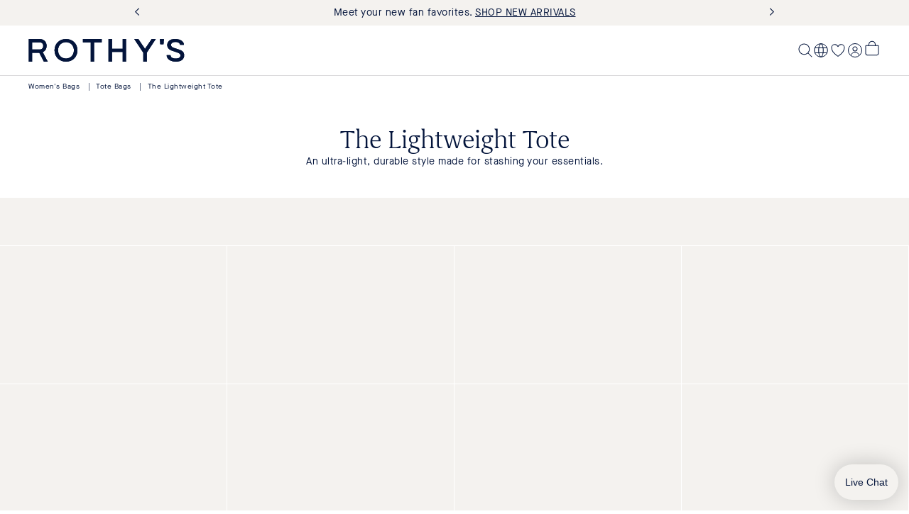

--- FILE ---
content_type: text/html; charset=utf-8
request_url: https://rothys.com/en-no/collections/the-lightweight-tote
body_size: 98132
content:
<!doctype html>
<html class="no-js" lang="en">
  <head>
    <meta charset="utf-8">
    <meta http-equiv="X-UA-Compatible" content="IE=edge">
    <meta name="viewport" content="width=device-width,initial-scale=1">
    <meta name="theme-color" content="">
    
      <title>Lightweight Washable Tote Bags | Rothy&#39;s</title>
    
    <link rel="canonical" href="https://rothys.com/en-no/collections/the-lightweight-tote">

    <link rel="preconnect" href="https://ac.cnstrc.com" crossorigin>
    <link rel="preconnect" href="https://cdn.jsdelivr.net" crossorigin>
    <link rel="preconnect" href="https://cdn.gladly.com" crossorigin>

    <script async crossorigin fetchpriority="high" src="/cdn/shopifycloud/importmap-polyfill/es-modules-shim.2.4.0.js"></script>
<script type="importmap">{
    "imports": {
      
      "@lit": "//rothys.com/cdn/shop/t/1207/assets/vendor-lit-all@3.js?v=44213409523057066561769111210",
      "@lit/task": "//rothys.com/cdn/shop/t/1207/assets/vendor-lit-task@1.0.0.js?v=161451583795467622951769111210",
      
      "@vendor/constructor-client": "//rothys.com/cdn/shop/t/1207/assets/vendor-constructor-client@2.55.0.min.js?v=126309331183098853061769111209",
      "@vendor/storefront-client": "//rothys.com/cdn/shop/t/1207/assets/vendor-shopify-storefront-api-client@0.3.3.js?v=95998736341268531061769111211",
      "@vendor/media-chrome": "//rothys.com/cdn/shop/t/1207/assets/vendor-media-chrome@4.14.0.min.js?v=101041090264639994581769111210",
      
      "@vendor/md5": "//rothys.com/cdn/shop/t/1207/assets/vendor-js-md5@0.8.3.min.js?v=155670289848718000071769111209",
      
      "@polyfill/element-internals": "//rothys.com/cdn/shop/t/1207/assets/vendor-element-internals-polyfill@v1.3.11.min.js?v=3058408708065854081769111209",
      
      "@dna/shopify": "//rothys.com/cdn/shop/t/1207/assets/lib-shopify.js?v=182054371333604331521769111187",
      "@dna/analytics": "//rothys.com/cdn/shop/t/1207/assets/lib-analytics.js?v=22415322511775975741769111185",
      "@dna/mixins": "//rothys.com/cdn/shop/t/1207/assets/lib-mixins.js?v=107742119456512108201769111186",
      "@dna/paths": "//rothys.com/cdn/shop/t/1207/assets/lib-paths.js?v=27943703293987844311769111186",
      "@dna/queries": "//rothys.com/cdn/shop/t/1207/assets/lib-queries.js?v=173754429057138109241769111187",
      "@dna/storefront": "//rothys.com/cdn/shop/t/1207/assets/lib-storefront.js?v=32978772348706992161769111188",
      "@dna/constructor": "//rothys.com/cdn/shop/t/1207/assets/lib-constructor.js?v=76002341601149531441769111185",
      "@dna/styles": "//rothys.com/cdn/shop/t/1207/assets/lib-styles.js?v=55208829214792189711769111188",
      "@dna/utils": "//rothys.com/cdn/shop/t/1207/assets/lib-utils.js?v=172332221668494442181769111266"
    }
  }
</script>


    <link href="//rothys.com/cdn/shop/t/1207/assets/font-GrifoS-Light.woff2?v=91434549756521426431769111181" as="font" type="font/woff2" crossorigin="true" rel="preload">
    <link href="//rothys.com/cdn/shop/t/1207/assets/font-MaisonNeueWEB-Book.woff2?v=63376530966138958771769111182" as="font" type="font/woff2" crossorigin="true" rel="preload">
    <link rel="modulepreload" href="//rothys.com/cdn/shop/t/1207/assets/vendor-lit-all@3.js?v=44213409523057066561769111210">
    <link rel="modulepreload" href="//rothys.com/cdn/shop/t/1207/assets/vendor-lit-task@1.0.0.js?v=161451583795467622951769111210">
    <link rel="modulepreload" href="//rothys.com/cdn/shop/t/1207/assets/lib-mixins.js?v=107742119456512108201769111186">

    
      

<script>
  // @intelligems
  // @segment
  window.igSettings = {
    integrations: {
      segment: {
        trackMode: 'assignment',
      },
    },
  };
  window.Shopify = window.Shopify || {theme: {id: 137007202398, role: 'main' } };
  window._template = {
      directory: "",
      name: "collection",
      suffix: ""
  };
</script>
<script
  type="module"
  async
  fetchpriority="high"
  crossorigin="anonymous"
  src="//rothys.com/cdn/shop/t/1207/assets/ig-bundle-d0df0385db68.js?v=64341768072493563481769111184"
>
</script>

    

    <script>
  /**
   * Adds a value to the __DNA_GLOBAL__ object with a specific property name and optional namespace.
   *
   * @param {*} value - The value to be added to the __DNA_GLOBAL__ object.
   * @param {string} propertyName - The property name to which the value is assigned.
   * @param {string} [namespace] - The optional namespace within the __DNA_GLOBAL__ object.
   *
   * @example
   * registerGlobal('foobar', 'Segment', 'vendor');
   * // Results in: __DNA_GLOBAL__ = { vendor: { Segment: 'foobar' } }
   *
   * registerGlobal('John Doe', 'name', 'user');
   * // Results in: __DNA_GLOBAL__ = { user: { name: 'John Doe' } }
   *
   * registerGlobal(true, 'loggedIn');
   * // Results in: __DNA_GLOBAL__ = { loggedIn: true }
   */
  window.DNARegisterGlobal = (value, propertyName, namespace) => {
    window.__DNA_GLOBAL__ = window?.__DNA_GLOBAL__ || {};

    if (namespace) {
      window.__DNA_GLOBAL__[namespace] = window.__DNA_GLOBAL__[namespace] || {};
      window.__DNA_GLOBAL__[namespace][propertyName] = value;
    } else {
      window.__DNA_GLOBAL__[propertyName] = value;
    }
  };
</script>

<script>
  const registerGlobal = window.DNARegisterGlobal

  /**
  * Gets the number of minor units for a given currency code based on ISO 4217 published on 2024-01-01.
  * https://www.six-group.com/dam/download/financial-information/data-center/iso-currrency/lists/list-one.xml
  * Note that this data has been analyzed and adjusted to account for de facto usage when shopping.
  * Adjustments are noted in the comments.
  *
  * @param {string} currencyCode - The currency code.
  * @returns {number} The number of minor units.
  */
  const getMinorUnits = (currencyCode) => {
    switch (currencyCode) {
      case 'XOF': // VARIOUS - CFA Franc BCEAO
      case 'BIF': // BURUNDI - Burundi Franc
      case 'XAF': // VARIOUS - CFA Franc BEAC
      case 'CLP': // CHILE - Chilean Peso
      case 'KMF': // COMOROS (THE) - Comorian Franc
      case 'DJF': // DJIBOUTI - Djibouti Franc
      case 'XPF': // VARIOUS - CFP Franc
      case 'GNF': // GUINEA - Guinean Franc
      case 'ISK': // ICELAND - Iceland Krona
      case 'JPY': // JAPAN - Yen
      case 'KRW': // KOREA (THE REPUBLIC OF) - Won
      case 'PYG': // PARAGUAY - Guarani
      case 'RWF': // RWANDA - Rwanda Franc
      case 'UGX': // UGANDA - Uganda Shilling
      case 'VUV': // VANUATU - Vatu
      case 'VND': // VIET NAM - Dong
      /* The following have 2 minor units de jure (ISO 4217),
      * but only use 0 in practice for e-commerce. These values
      * should be ratified case-by-case as support is implemented
      * on the storefront */
      case 'MXN': // MEXICO - Mexican Peso
      case 'IDR': // INDONESIA - Rupiah
      case 'COP': // COLOMBIA - Colombian Peso
      case 'IRR': // IRAN (ISLAMIC REPUBLIC OF) - Iranian Rial
      case 'LAK': // LAO PEOPLE’S DEMOCRATIC REPUBLIC (THE) - Lao Kip
      case 'UZS': // UZBEKISTAN - Uzbekistan Sum
      case 'KHR': // CAMBODIA - Riel
      case 'MGA': // MADAGASCAR - Malagasy Ariary
      case 'MNT': // MONGOLIA - Tugrik
      case 'SLE': // SIERRA LEONE - Leone
        return 0;
      case 'BHD': // BAHRAIN - Bahraini Dinar
      case 'IQD': // IRAQ - Iraqi Dinar
      case 'JOD': // JORDAN - Jordanian Dinar
      case 'KWD': // KUWAIT - Kuwaiti Dinar
      case 'LYD': // LIBYA - Libyan Dinar
      case 'OMR': // OMAN - Rial Omani
      case 'TND': // TUNISIA - Tunisian Dinar
        return 3;
      case 'UYW': // URUGUAY - Unidad Previsional
        return 4;
      default:
        return 2;
    }
  };
  
  // This is a fallback in case the shopify object is not available in the window object
  // Happens sometimes because this is loaded before content_for_header
  const ACTIVE_CURRENCY = (window?.Shopify?.currency?.active ?? 'NOK' )?.toLowerCase();
  const ACTIVE_CURRENCY_SUBUNITS = getMinorUnits(ACTIVE_CURRENCY.toUpperCase())
  const NO_SUBUNITS = ACTIVE_CURRENCY_SUBUNITS === 0 || false

  registerGlobal('rothys.myshopify.com', 'domain');
  registerGlobal(getMinorUnits, 'getMinorUnits', 'currency');
  registerGlobal(ACTIVE_CURRENCY, 'active', 'currency');
  registerGlobal(ACTIVE_CURRENCY_SUBUNITS, 'subunits', 'currency');
  registerGlobal(NO_SUBUNITS, 'no_subunits', 'currency');
  registerGlobal('70dcc22d22fdc19804c5f6064805880b', 'storefrontToken');
  registerGlobal('6536400c-4768-41cd-9d9c-27fd5323a863', 'onetrustId');
  registerGlobal(3, 'b2cMaxOrderQuantity');
  registerGlobal(false, 'customerB2B');
  registerGlobal(true, 'enableLocalSizingDropDown');
  registerGlobal('key_JkH9ZgDJ7wywqcNO', 'key', 'constructor');
  registerGlobal('NO', 'country', 'constructor');
  // TODO: Make this a theme settings in future
  registerGlobal(100, 'resultsPerPage', 'constructor');
  registerGlobal(40, 'searchResultsPerPage', 'constructor');
  registerGlobal('2026-01', 'storefrontApiVersion');
</script>

  <script>
  /**
   * Simple query string router
   *
   * Usage:
   *   router.events.addEventListener('queryChange', (event) => {
   *     console.log('Query params changed:', Object.fromEntries(event.detail));
   *   });
   *
   *   router.updateQuery({ page: 1 });
   */
  function createRouter() {
    const events = new EventTarget();
    /**
     * This variable temporarily holds the "current" URLSearchParams while operations are in flight.
     * Since history operations are async, reads that you make from the URL might not have been updated yet.
     * So we store params here while synchronously running event listeners so if they ask about the url,
     * we give them accurate information.
     */
    let changingParams;

    /**
     * This variable holds the current value of the query string so we can detect if we should dispatch a queryChange event on popstate
     */
    let currentQuery = window.location.search;

    function handlePopState() {
      if (window.location.search !== currentQuery) {
        const params = new URLSearchParams(window.location.search);
        events.dispatchEvent(new CustomEvent('queryChange', { detail: params }));
      }
      currentQuery = window.location.search;
    }

    window.addEventListener('popstate', handlePopState);

    function getParams() {
      const url = new URL(window.location);
      const params = changingParams ?? new URLSearchParams(url.search);
      const paramsObj = {};

      for (const [key, value] of params.entries()) {
        if (paramsObj[key]) {
          paramsObj[key].push(value);
        } else {
          paramsObj[key] = [value];
        }
      }

      return paramsObj;
    }

    function setQuery(queryParams) {
      const url = new URL(window.location);
      changingParams = new URLSearchParams(queryParams);
      url.search = changingParams;
      window.history.pushState({}, '', url);
      events.dispatchEvent(
        new CustomEvent('queryChange', {
          detail: {
            params: changingParams,
            action: 'set',
          },
        })
      );
      changingParams = undefined;
    }

    /**
     * Set raw query parameters.
     * This will replace all query parameters with the ones provided.
     * @param {*} queryString as querystring
     */
    function setQueryString(queryString) {
      const url = new URL(window.location);
      changingParams = new URLSearchParams(queryString);
      url.search = changingParams.toString().replaceAll('+', ' ');
      window.history.pushState({}, '', url);
      events.dispatchEvent(
        new CustomEvent('queryChange', {
          detail: {
            params: changingParams,
            action: 'setQueryString',
          },
        })
      );
      changingParams = undefined;
    }

    /**
     * You can update a query parameter by passing an object with the new values
     * null or empty string for any values you want to remove.
     * @param {*} queryParams
     */
    function updateQuery(queryParams) {
      const url = new URL(window.location);
      const params = new URLSearchParams(url.search);

      for (const [key, value] of Object.entries(queryParams)) {
        if (
          value === null ||
          value === '' ||
          (Array.isArray(value) && value.length === 0) // []
        ) {
          params.delete(key);
        } else if (Array.isArray(value)) {
          params.delete(key);
          for (const item of value) {
            params.append(key, item);
          }
        } else {
          params.set(key, value);
        }
      }

      changingParams = params;
      url.search = params.toString().replaceAll('+', ' ');
      window.history.pushState({}, '', url);
      events.dispatchEvent(
        new CustomEvent('queryChange', {
          detail: {
            params,
            action: 'update',
          },
        })
      );
      changingParams = undefined;
    }

    /**
     * Removes specified query parameters from the current URL.
     *
     * @param {Object} queryParams - An object containing key-value pairs of query parameters to remove.
     * @param {string} queryParams.key - The key of the query parameter.
     * @param {string} queryParams.value - The value of the query parameter to remove.
     *
     * @example
     * // Current URL: /collections/the-point?filter.color=brown&filter.color=red
     * removeQuery({ "filter.color": "red" });
     * // Updated URL: /collections/the-point?filter.color=brown
     *
     * @fires queryChange - Dispatches a 'queryChange' event with the updated query parameters.
     */
    function removeQuery(queryParams) {
      const url = new URL(window.location);
      const params = new URLSearchParams(url.search);

      for (const [key, value] of Object.entries(queryParams)) {
        const currentValues = params.getAll(key);
        const newValues = currentValues.filter((val) => val !== value);

        if (newValues.length === 0) {
          params.delete(key);
        } else {
          params.delete(key);
          for (const item of newValues) {
            params.append(key, item);
          }
        }
      }

      changingParams = params;
      url.search = params.toString();
      window.history.pushState({}, '', url);
      events.dispatchEvent(
        new CustomEvent('queryChange', {
          detail: {
            params,
            action: 'remove',
          },
        })
      );
      changingParams = undefined;
    }

    /**
     * Extracts and normalizes query parameters from the current URL. That can be directly used in API requests.
     *
     * @returns {Object} An object containing normalized query parameters:
     *   @property {Object} filters - An object containing all filter parameters.
     *     Keys are filter names (with 'filter.' prefix removed), values are filter values.
     *   @property {string|undefined} sortBy - The field to sort by (if specified in the query).
     *   @property {string|undefined} sortOrder - The sort order (if specified in the query).
     *   @property {number} page - The current page number (defaults to 1 if not specified).
     */
    function getNormalizedQuery() {
      const queryData = getParams();

      // get an object with only keys that start with 'filter.'
      const filters = Object.keys(queryData)
        .filter((key) => key.startsWith('filter.'))
        .reduce((acc, key) => {
          acc[key.replace('filter.', '')] = queryData[key];
          return acc;
        }, {});

      return {
        filters,
        sortBy: queryData.sort,
        sortOrder: queryData.sort_order,
        page: queryData.page || 1,
      };
    }

    return {
      events,
      query: {
        get: getParams,
        getNormalized: getNormalizedQuery,
        set: setQuery,
        setQueryString,
        update: updateQuery,
        remove: removeQuery,
      },
    };
  }

  const queryRouter = createRouter();

  window.DNARegisterGlobal(queryRouter, 'queryRouter', 'utils');
</script>

  <script>
    performance.mark('rothys.cio.prefetch-liquid.start');
  </script>
  
    <link rel="modulepreload" href="//rothys.com/cdn/shop/t/1207/assets/vendor-constructor-client@2.55.0.min.js?v=126309331183098853061769111209">
    <link rel="modulepreload" href="//rothys.com/cdn/shop/t/1207/assets/lib-constructor.js?v=76002341601149531441769111185">
    <script type="module" async>
      import { client } from '@dna/constructor';

      const isSearch = 'collection' === 'search';
      const searchTerm = '';
      const collectionHandle = 'the-lightweight-tote';

      async function browseQuery(params) {
        return client.getBrowseProducts('the-lightweight-tote', params);
      }

      async function searchQuery(params) {
        return client.getSearchResults('', params);
      }

     async function startPrefetching() {
        performance.mark('rothys.cio.prefetch.start');
        const router = window.__DNA_GLOBAL__.utils.queryRouter;
        const params = router.query.getNormalized();
        const resultsPerPage = __DNA_GLOBAL__?.constructor?.resultsPerPage
        const searchResultsPerPage = __DNA_GLOBAL__?.constructor?.searchResultsPerPage
        let pageNum = params.page
        if(Array.isArray(params.page)) {
          pageNum = Number(params.page[0])
        }
        let fetchPromise
        let fetchPromises = [];
        for (let page = 1; page <= pageNum; page++) {
          const pageParams = { ...params, page, resultsPerPage: isSearch ? searchResultsPerPage : resultsPerPage }
          fetchPromises.push(isSearch ? searchQuery(pageParams) : browseQuery(pageParams))
        }
        fetchPromise = Promise.all(fetchPromises).then(allResults => {
          return {
            ...allResults[0],
            products: allResults.flatMap(result => result.products)
          }
        })
        registerGlobal(fetchPromise, 'prefetchPromise', 'constructor');
        registerGlobal(searchTerm, 'searchTerm', 'constructor');
        registerGlobal(collectionHandle, 'collectionHandle', 'constructor');
        registerGlobal(isSearch, 'isSearch', 'constructor');

        fetchPromise.then((data) => {
          performance.mark('rothys.cio.prefetch.end')
          try {
            performance.measure('constructor prefetch', {
              start: 'rothys.cio.prefetch.start',
              end: 'rothys.cio.prefetch.end',
              detail: {
                devtools: {
                  track: 'Constructor',
                  trackGroup: 'Rothys',
                  properties: [
                    ['Search Term', searchTerm],
                    ['Collection Handle', collectionHandle],
                  ],
                },
              },
            })
          } catch (e) {
          console.error(e)
          }
        });
      }

      startPrefetching();
    </script>
  
  <script>
    performance.mark('rothys.cio.prefetch-liquid.end');
  </script>


    <script>window.performance && window.performance.mark && window.performance.mark('shopify.content_for_header.start');</script><meta id="shopify-digital-wallet" name="shopify-digital-wallet" content="/8774986/digital_wallets/dialog">
<meta name="shopify-checkout-api-token" content="656f6cef399ef47dec9fd8d4afc9a5da">
<meta id="in-context-paypal-metadata" data-shop-id="8774986" data-venmo-supported="true" data-environment="production" data-locale="en_US" data-paypal-v4="true" data-currency="NOK">
<link rel="alternate" type="application/atom+xml" title="Feed" href="/en-no/collections/the-lightweight-tote.atom" />
<link rel="next" href="/en-no/collections/the-lightweight-tote?page_2f3f381a=2">
<link rel="alternate" hreflang="x-default" href="https://rothys.com/collections/the-lightweight-tote">
<link rel="alternate" hreflang="en-CA" href="https://rothys.com/en-ca/collections/the-lightweight-tote">
<link rel="alternate" hreflang="en-AU" href="https://rothys.com/en-au/collections/the-lightweight-tote">
<link rel="alternate" hreflang="en-NZ" href="https://rothys.com/en-nz/collections/the-lightweight-tote">
<link rel="alternate" hreflang="en-MX" href="https://rothys.com/en-mx/collections/the-lightweight-tote">
<link rel="alternate" hreflang="en-GB" href="https://rothys.com/en-gb/collections/the-lightweight-tote">
<link rel="alternate" hreflang="en-AT" href="https://rothys.com/en-at/collections/the-lightweight-tote">
<link rel="alternate" hreflang="en-BE" href="https://rothys.com/en-be/collections/the-lightweight-tote">
<link rel="alternate" hreflang="en-DE" href="https://rothys.com/en-de/collections/the-lightweight-tote">
<link rel="alternate" hreflang="en-DK" href="https://rothys.com/en-dk/collections/the-lightweight-tote">
<link rel="alternate" hreflang="en-ES" href="https://rothys.com/en-es/collections/the-lightweight-tote">
<link rel="alternate" hreflang="en-FR" href="https://rothys.com/en-fr/collections/the-lightweight-tote">
<link rel="alternate" hreflang="en-IE" href="https://rothys.com/en-ie/collections/the-lightweight-tote">
<link rel="alternate" hreflang="en-IT" href="https://rothys.com/en-it/collections/the-lightweight-tote">
<link rel="alternate" hreflang="en-LU" href="https://rothys.com/en-lu/collections/the-lightweight-tote">
<link rel="alternate" hreflang="en-NL" href="https://rothys.com/en-nl/collections/the-lightweight-tote">
<link rel="alternate" hreflang="en-PT" href="https://rothys.com/en-pt/collections/the-lightweight-tote">
<link rel="alternate" hreflang="en-SE" href="https://rothys.com/en-se/collections/the-lightweight-tote">
<link rel="alternate" hreflang="en-NO" href="https://rothys.com/en-no/collections/the-lightweight-tote">
<link rel="alternate" hreflang="en-GR" href="https://rothys.com/en-gr/collections/the-lightweight-tote">
<link rel="alternate" hreflang="en-CH" href="https://rothys.com/en-ch/collections/the-lightweight-tote">
<link rel="alternate" hreflang="en-IL" href="https://rothys.com/en-il/collections/the-lightweight-tote">
<link rel="alternate" hreflang="en-CL" href="https://rothys.com/en-cl/collections/the-lightweight-tote">
<link rel="alternate" hreflang="en-CO" href="https://rothys.com/en-co/collections/the-lightweight-tote">
<link rel="alternate" hreflang="en-PE" href="https://rothys.com/en-pe/collections/the-lightweight-tote">
<link rel="alternate" hreflang="en-AR" href="https://rothys.com/en-ar/collections/the-lightweight-tote">
<link rel="alternate" hreflang="pt-BR" href="https://rothys.com/pt-br/collections/the-lightweight-tote">
<link rel="alternate" hreflang="en-BR" href="https://rothys.com/en-br/collections/the-lightweight-tote">
<link rel="alternate" hreflang="en-BG" href="https://rothys.com/en-bg/collections/the-lightweight-tote">
<link rel="alternate" hreflang="en-CY" href="https://rothys.com/en-cy/collections/the-lightweight-tote">
<link rel="alternate" hreflang="en-CZ" href="https://rothys.com/en-cz/collections/the-lightweight-tote">
<link rel="alternate" hreflang="en-FI" href="https://rothys.com/en-fi/collections/the-lightweight-tote">
<link rel="alternate" hreflang="en-HR" href="https://rothys.com/en-hr/collections/the-lightweight-tote">
<link rel="alternate" hreflang="en-HU" href="https://rothys.com/en-hu/collections/the-lightweight-tote">
<link rel="alternate" hreflang="en-PL" href="https://rothys.com/en-pl/collections/the-lightweight-tote">
<link rel="alternate" hreflang="en-RO" href="https://rothys.com/en-ro/collections/the-lightweight-tote">
<link rel="alternate" hreflang="en-US" href="https://rothys.com/collections/the-lightweight-tote">
<link rel="alternate" type="application/json+oembed" href="https://rothys.com/en-no/collections/the-lightweight-tote.oembed">
<script async="async" src="/checkouts/internal/preloads.js?locale=en-NO"></script>
<link rel="preconnect" href="https://shop.app" crossorigin="anonymous">
<script async="async" src="https://shop.app/checkouts/internal/preloads.js?locale=en-NO&shop_id=8774986" crossorigin="anonymous"></script>
<script id="apple-pay-shop-capabilities" type="application/json">{"shopId":8774986,"countryCode":"US","currencyCode":"NOK","merchantCapabilities":["supports3DS"],"merchantId":"gid:\/\/shopify\/Shop\/8774986","merchantName":"Rothy's","requiredBillingContactFields":["postalAddress","email","phone"],"requiredShippingContactFields":["postalAddress","email","phone"],"shippingType":"shipping","supportedNetworks":["visa","masterCard","amex","discover","elo","jcb"],"total":{"type":"pending","label":"Rothy's","amount":"1.00"},"shopifyPaymentsEnabled":true,"supportsSubscriptions":true}</script>
<script id="shopify-features" type="application/json">{"accessToken":"656f6cef399ef47dec9fd8d4afc9a5da","betas":["rich-media-storefront-analytics"],"domain":"rothys.com","predictiveSearch":true,"shopId":8774986,"locale":"en"}</script>
<script>var Shopify = Shopify || {};
Shopify.shop = "rothys.myshopify.com";
Shopify.locale = "en";
Shopify.currency = {"active":"NOK","rate":"10.20731"};
Shopify.country = "NO";
Shopify.theme = {"name":"rothys\/production","id":137007202398,"schema_name":"DNA","schema_version":"0.0.1","theme_store_id":null,"role":"main"};
Shopify.theme.handle = "null";
Shopify.theme.style = {"id":null,"handle":null};
Shopify.cdnHost = "rothys.com/cdn";
Shopify.routes = Shopify.routes || {};
Shopify.routes.root = "/en-no/";</script>
<script type="module">!function(o){(o.Shopify=o.Shopify||{}).modules=!0}(window);</script>
<script>!function(o){function n(){var o=[];function n(){o.push(Array.prototype.slice.apply(arguments))}return n.q=o,n}var t=o.Shopify=o.Shopify||{};t.loadFeatures=n(),t.autoloadFeatures=n()}(window);</script>
<script>
  window.ShopifyPay = window.ShopifyPay || {};
  window.ShopifyPay.apiHost = "shop.app\/pay";
  window.ShopifyPay.redirectState = null;
</script>
<script id="shop-js-analytics" type="application/json">{"pageType":"collection"}</script>
<script defer="defer" async type="module" src="//rothys.com/cdn/shopifycloud/shop-js/modules/v2/client.init-shop-cart-sync_BT-GjEfc.en.esm.js"></script>
<script defer="defer" async type="module" src="//rothys.com/cdn/shopifycloud/shop-js/modules/v2/chunk.common_D58fp_Oc.esm.js"></script>
<script defer="defer" async type="module" src="//rothys.com/cdn/shopifycloud/shop-js/modules/v2/chunk.modal_xMitdFEc.esm.js"></script>
<script type="module">
  await import("//rothys.com/cdn/shopifycloud/shop-js/modules/v2/client.init-shop-cart-sync_BT-GjEfc.en.esm.js");
await import("//rothys.com/cdn/shopifycloud/shop-js/modules/v2/chunk.common_D58fp_Oc.esm.js");
await import("//rothys.com/cdn/shopifycloud/shop-js/modules/v2/chunk.modal_xMitdFEc.esm.js");

  window.Shopify.SignInWithShop?.initShopCartSync?.({"fedCMEnabled":true,"windoidEnabled":true});

</script>
<script>
  window.Shopify = window.Shopify || {};
  if (!window.Shopify.featureAssets) window.Shopify.featureAssets = {};
  window.Shopify.featureAssets['shop-js'] = {"shop-cart-sync":["modules/v2/client.shop-cart-sync_DZOKe7Ll.en.esm.js","modules/v2/chunk.common_D58fp_Oc.esm.js","modules/v2/chunk.modal_xMitdFEc.esm.js"],"init-fed-cm":["modules/v2/client.init-fed-cm_B6oLuCjv.en.esm.js","modules/v2/chunk.common_D58fp_Oc.esm.js","modules/v2/chunk.modal_xMitdFEc.esm.js"],"shop-cash-offers":["modules/v2/client.shop-cash-offers_D2sdYoxE.en.esm.js","modules/v2/chunk.common_D58fp_Oc.esm.js","modules/v2/chunk.modal_xMitdFEc.esm.js"],"shop-login-button":["modules/v2/client.shop-login-button_QeVjl5Y3.en.esm.js","modules/v2/chunk.common_D58fp_Oc.esm.js","modules/v2/chunk.modal_xMitdFEc.esm.js"],"pay-button":["modules/v2/client.pay-button_DXTOsIq6.en.esm.js","modules/v2/chunk.common_D58fp_Oc.esm.js","modules/v2/chunk.modal_xMitdFEc.esm.js"],"shop-button":["modules/v2/client.shop-button_DQZHx9pm.en.esm.js","modules/v2/chunk.common_D58fp_Oc.esm.js","modules/v2/chunk.modal_xMitdFEc.esm.js"],"avatar":["modules/v2/client.avatar_BTnouDA3.en.esm.js"],"init-windoid":["modules/v2/client.init-windoid_CR1B-cfM.en.esm.js","modules/v2/chunk.common_D58fp_Oc.esm.js","modules/v2/chunk.modal_xMitdFEc.esm.js"],"init-shop-for-new-customer-accounts":["modules/v2/client.init-shop-for-new-customer-accounts_C_vY_xzh.en.esm.js","modules/v2/client.shop-login-button_QeVjl5Y3.en.esm.js","modules/v2/chunk.common_D58fp_Oc.esm.js","modules/v2/chunk.modal_xMitdFEc.esm.js"],"init-shop-email-lookup-coordinator":["modules/v2/client.init-shop-email-lookup-coordinator_BI7n9ZSv.en.esm.js","modules/v2/chunk.common_D58fp_Oc.esm.js","modules/v2/chunk.modal_xMitdFEc.esm.js"],"init-shop-cart-sync":["modules/v2/client.init-shop-cart-sync_BT-GjEfc.en.esm.js","modules/v2/chunk.common_D58fp_Oc.esm.js","modules/v2/chunk.modal_xMitdFEc.esm.js"],"shop-toast-manager":["modules/v2/client.shop-toast-manager_DiYdP3xc.en.esm.js","modules/v2/chunk.common_D58fp_Oc.esm.js","modules/v2/chunk.modal_xMitdFEc.esm.js"],"init-customer-accounts":["modules/v2/client.init-customer-accounts_D9ZNqS-Q.en.esm.js","modules/v2/client.shop-login-button_QeVjl5Y3.en.esm.js","modules/v2/chunk.common_D58fp_Oc.esm.js","modules/v2/chunk.modal_xMitdFEc.esm.js"],"init-customer-accounts-sign-up":["modules/v2/client.init-customer-accounts-sign-up_iGw4briv.en.esm.js","modules/v2/client.shop-login-button_QeVjl5Y3.en.esm.js","modules/v2/chunk.common_D58fp_Oc.esm.js","modules/v2/chunk.modal_xMitdFEc.esm.js"],"shop-follow-button":["modules/v2/client.shop-follow-button_CqMgW2wH.en.esm.js","modules/v2/chunk.common_D58fp_Oc.esm.js","modules/v2/chunk.modal_xMitdFEc.esm.js"],"checkout-modal":["modules/v2/client.checkout-modal_xHeaAweL.en.esm.js","modules/v2/chunk.common_D58fp_Oc.esm.js","modules/v2/chunk.modal_xMitdFEc.esm.js"],"shop-login":["modules/v2/client.shop-login_D91U-Q7h.en.esm.js","modules/v2/chunk.common_D58fp_Oc.esm.js","modules/v2/chunk.modal_xMitdFEc.esm.js"],"lead-capture":["modules/v2/client.lead-capture_BJmE1dJe.en.esm.js","modules/v2/chunk.common_D58fp_Oc.esm.js","modules/v2/chunk.modal_xMitdFEc.esm.js"],"payment-terms":["modules/v2/client.payment-terms_Ci9AEqFq.en.esm.js","modules/v2/chunk.common_D58fp_Oc.esm.js","modules/v2/chunk.modal_xMitdFEc.esm.js"]};
</script>
<script>(function() {
  var isLoaded = false;
  function asyncLoad() {
    if (isLoaded) return;
    isLoaded = true;
    var urls = ["\/\/staticw2.yotpo.com\/VcVMNakyOOsaj7DIauCZ1DdnV9jr3GkcGyanp0vp\/widget.js?shop=rothys.myshopify.com","https:\/\/crossborder-integration.global-e.com\/resources\/js\/app?shop=rothys.myshopify.com","\/\/cdn.shopify.com\/proxy\/9665e08fa47bcfe9cc1cc1e6d22172b218545a1b26eafe0a24838da99dd54746\/web.global-e.com\/merchant\/storefrontattributes?merchantid=1441\u0026shop=rothys.myshopify.com\u0026sp-cache-control=cHVibGljLCBtYXgtYWdlPTkwMA","https:\/\/d26ky332zktp97.cloudfront.net\/shops\/eCWuyYtit2xYZk6d7\/colibrius-m.js?shop=rothys.myshopify.com"];
    for (var i = 0; i < urls.length; i++) {
      var s = document.createElement('script');
      s.type = 'text/javascript';
      s.async = true;
      s.src = urls[i];
      var x = document.getElementsByTagName('script')[0];
      x.parentNode.insertBefore(s, x);
    }
  };
  if(window.attachEvent) {
    window.attachEvent('onload', asyncLoad);
  } else {
    window.addEventListener('load', asyncLoad, false);
  }
})();</script>
<script id="__st">var __st={"a":8774986,"offset":-28800,"reqid":"69277714-8c6f-463f-bc57-1d88081d35b0-1769115782","pageurl":"rothys.com\/en-no\/collections\/the-lightweight-tote","u":"0ff6172ac433","p":"collection","rtyp":"collection","rid":263903510622};</script>
<script>window.ShopifyPaypalV4VisibilityTracking = true;</script>
<script id="form-persister">!function(){'use strict';const t='contact',e='new_comment',n=[[t,t],['blogs',e],['comments',e],[t,'customer']],o='password',r='form_key',c=['recaptcha-v3-token','g-recaptcha-response','h-captcha-response',o],s=()=>{try{return window.sessionStorage}catch{return}},i='__shopify_v',u=t=>t.elements[r],a=function(){const t=[...n].map((([t,e])=>`form[action*='/${t}']:not([data-nocaptcha='true']) input[name='form_type'][value='${e}']`)).join(',');var e;return e=t,()=>e?[...document.querySelectorAll(e)].map((t=>t.form)):[]}();function m(t){const e=u(t);a().includes(t)&&(!e||!e.value)&&function(t){try{if(!s())return;!function(t){const e=s();if(!e)return;const n=u(t);if(!n)return;const o=n.value;o&&e.removeItem(o)}(t);const e=Array.from(Array(32),(()=>Math.random().toString(36)[2])).join('');!function(t,e){u(t)||t.append(Object.assign(document.createElement('input'),{type:'hidden',name:r})),t.elements[r].value=e}(t,e),function(t,e){const n=s();if(!n)return;const r=[...t.querySelectorAll(`input[type='${o}']`)].map((({name:t})=>t)),u=[...c,...r],a={};for(const[o,c]of new FormData(t).entries())u.includes(o)||(a[o]=c);n.setItem(e,JSON.stringify({[i]:1,action:t.action,data:a}))}(t,e)}catch(e){console.error('failed to persist form',e)}}(t)}const f=t=>{if('true'===t.dataset.persistBound)return;const e=function(t,e){const n=function(t){return'function'==typeof t.submit?t.submit:HTMLFormElement.prototype.submit}(t).bind(t);return function(){let t;return()=>{t||(t=!0,(()=>{try{e(),n()}catch(t){(t=>{console.error('form submit failed',t)})(t)}})(),setTimeout((()=>t=!1),250))}}()}(t,(()=>{m(t)}));!function(t,e){if('function'==typeof t.submit&&'function'==typeof e)try{t.submit=e}catch{}}(t,e),t.addEventListener('submit',(t=>{t.preventDefault(),e()})),t.dataset.persistBound='true'};!function(){function t(t){const e=(t=>{const e=t.target;return e instanceof HTMLFormElement?e:e&&e.form})(t);e&&m(e)}document.addEventListener('submit',t),document.addEventListener('DOMContentLoaded',(()=>{const e=a();for(const t of e)f(t);var n;n=document.body,new window.MutationObserver((t=>{for(const e of t)if('childList'===e.type&&e.addedNodes.length)for(const t of e.addedNodes)1===t.nodeType&&'FORM'===t.tagName&&a().includes(t)&&f(t)})).observe(n,{childList:!0,subtree:!0,attributes:!1}),document.removeEventListener('submit',t)}))}()}();</script>
<script integrity="sha256-4kQ18oKyAcykRKYeNunJcIwy7WH5gtpwJnB7kiuLZ1E=" data-source-attribution="shopify.loadfeatures" defer="defer" src="//rothys.com/cdn/shopifycloud/storefront/assets/storefront/load_feature-a0a9edcb.js" crossorigin="anonymous"></script>
<script crossorigin="anonymous" defer="defer" src="//rothys.com/cdn/shopifycloud/storefront/assets/shopify_pay/storefront-65b4c6d7.js?v=20250812"></script>
<script data-source-attribution="shopify.dynamic_checkout.dynamic.init">var Shopify=Shopify||{};Shopify.PaymentButton=Shopify.PaymentButton||{isStorefrontPortableWallets:!0,init:function(){window.Shopify.PaymentButton.init=function(){};var t=document.createElement("script");t.src="https://rothys.com/cdn/shopifycloud/portable-wallets/latest/portable-wallets.en.js",t.type="module",document.head.appendChild(t)}};
</script>
<script data-source-attribution="shopify.dynamic_checkout.buyer_consent">
  function portableWalletsHideBuyerConsent(e){var t=document.getElementById("shopify-buyer-consent"),n=document.getElementById("shopify-subscription-policy-button");t&&n&&(t.classList.add("hidden"),t.setAttribute("aria-hidden","true"),n.removeEventListener("click",e))}function portableWalletsShowBuyerConsent(e){var t=document.getElementById("shopify-buyer-consent"),n=document.getElementById("shopify-subscription-policy-button");t&&n&&(t.classList.remove("hidden"),t.removeAttribute("aria-hidden"),n.addEventListener("click",e))}window.Shopify?.PaymentButton&&(window.Shopify.PaymentButton.hideBuyerConsent=portableWalletsHideBuyerConsent,window.Shopify.PaymentButton.showBuyerConsent=portableWalletsShowBuyerConsent);
</script>
<script data-source-attribution="shopify.dynamic_checkout.cart.bootstrap">document.addEventListener("DOMContentLoaded",(function(){function t(){return document.querySelector("shopify-accelerated-checkout-cart, shopify-accelerated-checkout")}if(t())Shopify.PaymentButton.init();else{new MutationObserver((function(e,n){t()&&(Shopify.PaymentButton.init(),n.disconnect())})).observe(document.body,{childList:!0,subtree:!0})}}));
</script>
<link id="shopify-accelerated-checkout-styles" rel="stylesheet" media="screen" href="https://rothys.com/cdn/shopifycloud/portable-wallets/latest/accelerated-checkout-backwards-compat.css" crossorigin="anonymous">
<style id="shopify-accelerated-checkout-cart">
        #shopify-buyer-consent {
  margin-top: 1em;
  display: inline-block;
  width: 100%;
}

#shopify-buyer-consent.hidden {
  display: none;
}

#shopify-subscription-policy-button {
  background: none;
  border: none;
  padding: 0;
  text-decoration: underline;
  font-size: inherit;
  cursor: pointer;
}

#shopify-subscription-policy-button::before {
  box-shadow: none;
}

      </style>

<script>window.performance && window.performance.mark && window.performance.mark('shopify.content_for_header.end');</script>
    <style>
  :root {
    /*-- Colors --*/
    /* Brand palette */
    --dna-color-sandstone: #F4F2EF;
    --dna-color-midnight: #03143B;
    --dna-color-reflex-blue: #092DC5;
    --dna-color-brass: #DFA711;
    --dna-color-light-grey: #DCDBDD;
    /* Brand palette */
    --dna-brand-primary: var(--dna-color-midnight);
    --dna-brand-secondary: var(--dna-color-sandstone);
    --dna-brand-ink: #000000;
    --dna-brand-light: #f6f6f6;
    --dna-brand-neutral: #b8b8b8;
    --dna-brand-reverse: #ffffff;
    --dna-brand-subdued: #666666;
    --dna-color-night: var(--dna-color-midnight);
    --dna-color-day: var(--dna-color-sandstone);
    /* UI colors */
    --dna-color-focus: var(--dna-color-subdued);
    --dna-color-text: var(--dna-color-night);
    --dna-color-foreground: var(--dna-color-night);
    --dna-color-background: var(--dna-color-day);
    --dna-color-subdued: #666666;
    --dna-color-dark-midnight: #0b163b;
    --dna-checkout-accent: #0000ff;
    --dna-checkout-buttons: #1878b9;
    --dna-checkout-form-bg: var(--dna-brand-reverse);
    --dna-checkout-order-summary-bg: var(--dna-brand-light);
    --dna-ui-border-primary: var(--dna-brand-secondary);
    --dna-ui-border-secondary: var(--dna-brand-neutral);
    --dna-ui-color-swatch-active: var(--dna-brand-ink);
    --dna-ui-color-swatch-sold-out: var(--dna-brand-ink);
    --dna-ui-scrollbar-background: var(--dna-brand-light);
    --dna-ui-scrollbar-foreground: var(--dna-brand-subdued);
    --dna-ui-error: #9A0000;
    --dna-utility-error: #ec0000;
    --dna-utility-disabled: #636d83;
    --dna-utility-focus: #0038ff;
    --dna-utility-gray: #5d5d5d;
    --dna-utility-green: #22a45c;
    --dna-utility-overlay: #00000080;
    --dna-utility-success: #25b900;
    --dna-utility-attention: #DA3522;
    --dna-section-color-primary: #3a3a3a;
    --dna-section-color-secondary: #ececec;
    --dna-section-gradient-primary: #c7c3c3;
    --dna-section-gradient-secondary: #e0e0e0;

    /*-- Typography --*/
    --dna-font-sans: 'Maison Neue Book', sans-serif;
    --dna-font-sans-medium: 'Maison Neue Medium', sans-serif;
    --dna-font-serif: 'Grifo S Light', Georgia, "Times New Roman", serif;
    --dna-h1-font: 300 56px/56px var(--dna-font-serif);
    --dna-h2-font: 300 40px/40px var(--dna-font-serif);
    --dna-h3-font: 300 32px/32px var(--dna-font-serif);
    --dna-h4-font: 300 24px/32px var(--dna-font-serif);
    --dna-h5-font: 400 24px/32px var(--dna-font-serif);
    --dna-h6-font: 300 24px/32px var(--dna-font-serif);
    --dna-body-font: 300 12px/16px var(--dna-font-sans);

    --dna-body-p1-font: 400 16px/24px var(--dna-font-sans);
    --dna-body-p2-font: 400 14px/20px var(--dna-font-sans);
    --dna-body-p3-font: 400 12px/18px var(--dna-font-sans);
    --dna-body-p4-font: 400 10px/16px var(--dna-font-sans);

    --dna-link-1-font:  400 16px/24px var(--dna-font-sans);
    --dna-link-2-font:  400 14px/20px var(--dna-font-sans);
    --dna-link-3-font:  400 12px/18px var(--dna-font-sans);

    --dna-label-l-font: 400 16px/20px var(--dna-font-sans-medium);
    --dna-label-m-font: 400 14px/16px var(--dna-font-sans-medium);
    --dna-label-s-font: 400 12px/12px var(--dna-font-sans-medium);

    --dna-badge-font: 400 10px/10px var(--dna-font-sans-medium);

    --dna-h1-letter-spacing: 0;
    --dna-h2-letter-spacing: 0;
    --dna-h3-letter-spacing: 0;
    --dna-h4-letter-spacing: 0;
    --dna-h5-letter-spacing: 0;
    --dna-h6-letter-spacing: 0;
    --dna-body-letter-spacing: 0;
    --dna-caption-letter-spacing: 0;
    --dna-utility-letter-spacing: 0;

    --dna-h1-text-transform: none;
    --dna-h2-text-transform: none;
    --dna-h3-text-transform: none;
    --dna-h4-text-transform: none;
    --dna-h5-text-transform: none;
    --dna-h6-text-transform: none;
    --dna-body-text-transform: none;
    --dna-caption-text-transform: none;
    --dna-utility-text-transform: uppercase;

    /*-- Transitions --*/
    --dna-duration-short: 100ms;
    --dna-duration-default: 200ms;
    --dna-duration-long: 500ms;

    /*-- a11y --*/
    --dna-focus-outline-offset: 0.2em;

    /*-- Spacing --*/
    --dna-section-vertical-margin: 5rem;

    --dna-container-horizontal-padding: var(--dna-space-4);
    --dna-container-max-width: 1440px;

    /* The magic numbers here are the height of .header__grid plus the height of .announcement-bar__carousel */
    --dna-header-height: calc(56px + var(--dna-space-9));

    --dna-space-0: 0px;
    --dna-space-0-5: 2px;
    --dna-space-1: 4px;
    --dna-space-2: 8px;
    --dna-space-3: 12px;
    --dna-space-3-5: 14px;
    --dna-space-4: 16px;
    --dna-space-5: 20px;
    --dna-space-6: 24px;
    --dna-space-7: 28px;
    --dna-space-8: 32px;
    --dna-space-9: 36px;
    --dna-space-10: 40px;
    --dna-space-16: 64px;
    --dna-space-18: 72px;
    --dna-space-20: 80px;

    --dna-space-page-margin: var(--dna-space-3-5);
    --dna-grid-gutter: 0.5rem;

    /* Base z-index values */
    --dna-z-index-background: 0;
    --dna-z-index-content: 100;
    --dna-z-index-dropdown: 300;

    /* Overlay-related z-index values */
    --dna-z-index-overlay-base: 400;
    --dna-z-index-drawer: var(--sl-z-index-drawer, 700);
    --dna-z-index-dialog: var(--sl-z-index-dialog, 800);
    --dna-z-index-dropdown-library: var(--sl-z-index-dropdown, 900);

    /* Notification-related z-index values */
    --dna-z-index-toast: var(--sl-z-index-toast, 950);
    --dna-z-index-tooltip: var(--sl-z-index-tooltip, 1000);

    /* Sticky elements z-index values */
    --dna-z-index-sticky: 600;

    /*-- Animation --*/
    --dna-animation-easing: ease-out;
    --dna-animation-duration: 400ms;
    --dna-anim-default: var(--dna-animation-duration) var(--dna-animation-easing);

    /*-- Borders --*/
    --dna-border-radius-s: 4px;
    --dna-border-radius-m: 6px;
    --dna-border-radius-l: 10px;
    --dna-border-rounded: 50%;

    /*-- Buttons --*/
    --dna-button-radius: var(--dna-border-radius-s);
    --dna-button-gap: var(--dna-space-3);
    --dna-button-icon-size: var(--dna-space-3);
    --dna-button-padding-left-right: var(--dna-space-3-5);
    --dna-button-padding-top-bottom: var(--dna-space-3-5);
    --dna-button-height-s: 40px;
    --dna-button-height: 50px;

    /*-- Forms --*/
    --dna-forms-radius: var(--dna-border-radius-s);
    --dna-forms-horizontal-gap: var(--dna-space-1);
    --dna-forms-icon-size: var(--dna-icon-size-s);
    --dna-forms-padding: var(--dna-space-3);
    --dna-forms-vertical-gap: var(--dna-space-3);
    --dna-forms-input-height: 40px;

    /*-- Icons --*/
    --dna-icon-size-s: 10px;
    --dna-icon-size-m: 16px;
    --dna-icon-size-l: 24px;

    /*-- Product form UI --*/
    --dna-product-color-swatch-size: 15px;
    --dna-product-color-swatch-radius: var(--dna-border-rounded);
    --dna-product-quantity-selector-border-radius: var(--dna-button-radius);
    --dna-product-quantity-selector-icon-size: var(--dna-icon-size-s);
    --dna-product-quantity-selector-gap: var(--dna-space-3-5);
    --dna-product-quantity-selector-padding: var(--dna-space-3-5);
    --dna-product-quantity-selector-height: var(--dna-button-height);
    --dna-product-variant-selector-border-radius: var(--dna-button-radius);
    --dna-product-variant-selector-padding: var(--dna-space-3-5);
    --dna-product-variant-selector-height: var(--dna-button-height);

    /*-- Modals --*/
    --dna-ui-modal-radius: var(--dna-border-radius-s);

    /*-- Breakpoints --*/
    --dna-breakpoint-small: 480px;
    --dna-breakpoint-medium: 768px;
    --dna-breakpoint-large: 1024px;
    --dna-breakpoint-x-large: 1200px;
    --dna-breakpoint-xx-large: 1440px;
  }


  /* breakpoint-tablet */
  @media screen and (min-width: 768px) {
    :root {
      /*-- Typography --*/
      --dna-body-font: 400 14px/20px var(--dna-font-sans);

      --dna-h1-font: 300 120px/120px var(--dna-font-serif);
      --dna-h2-font: 300 80px/80px var(--dna-font-serif);
      --dna-h3-font: 300 56px/56px var(--dna-font-serif);
      --dna-h4-font: 300 40px/40px var(--dna-font-serif);
      --dna-h5-font: 300 32px/32px var(--dna-font-serif);
      --dna-h6-font: 300 24px/32px var(--dna-font-serif);

      --dna-body-p1-font: 400 16px/24px var(--dna-font-sans);
      --dna-body-p2-font: 400 14px/20px var(--dna-font-sans);
      --dna-body-p3-font: 400 12px/18px var(--dna-font-sans);
      --dna-body-p4-font: 400 10px/16px var(--dna-font-sans);

      --dna-link-1-font:  400 16px/24px var(--dna-font-sans);
      --dna-link-2-font:  400 14px/20px var(--dna-font-sans);
      --dna-link-3-font:  400 12px/18px var(--dna-font-sans);


      /*-- Spacing --*/
      --dna-grid-gutter: 1rem;

      --dna-container-horizontal-padding: 40px;

      --dna-header-height: calc(70px + var(--dna-space-9));

      /*-- Product form UI --*/
      --dna-product-color-swatch-size: 25px;

      /*-- Modals --*/
      --dna-ui-modal-radius: var(--dna-border-radius-l);
    }
  }

  /* breakpoint-desktop */
  @media screen and (min-width: 1024px) {
    :root {}
  }

  /* breakpoint-widescreen */
  @media screen and (min-width: 1440px) {
    :root {}
  }
</style>

<link href="//rothys.com/cdn/shop/t/1207/assets/lib-dna.css?v=156237936726665304121769111186" rel="stylesheet" type="text/css" media="all" />



  <link href="//rothys.com/cdn/shop/t/1207/assets/snippet-product-card.css?v=139925479576197374181769111203" rel="stylesheet" type="text/css" media="all" />
  





<script src="//rothys.com/cdn/shop/t/1207/assets/vendor-lit-all@3.js?v=44213409523057066561769111210" type="module"></script>
<script src="//rothys.com/cdn/shop/t/1207/assets/vendor-shopify-storefront-api-client@0.3.3.js?v=95998736341268531061769111211" async></script>
<script src="//rothys.com/cdn/shop/t/1207/assets/vendor-media-chrome@4.14.0.min.js?v=101041090264639994581769111210" type="module"></script>




<link href="//rothys.com/cdn/shop/t/1207/assets/lib-shoelace.css?v=25429439832234252051769111187" rel="stylesheet" type="text/css" media="all" />
<link rel="modulepreload" href="https://cdn.jsdelivr.net/npm/@shoelace-style/shoelace@v2.20.1/cdn/components/carousel/carousel.js">
<link rel="modulepreload" href="https://cdn.jsdelivr.net/npm/@shoelace-style/shoelace@v2.20.1/cdn/components/carousel-item/carousel-item.js">

<script type="module" data-shoelace="https://cdn.jsdelivr.net/npm/@shoelace-style/shoelace@v2.20.1/cdn" async>
  
  import 'https://cdn.jsdelivr.net/npm/@shoelace-style/shoelace@v2.20.1/cdn/components/button/button.js';
  import 'https://cdn.jsdelivr.net/npm/@shoelace-style/shoelace@v2.20.1/cdn/components/carousel/carousel.js';
  import 'https://cdn.jsdelivr.net/npm/@shoelace-style/shoelace@v2.20.1/cdn/components/carousel-item/carousel-item.js';
  import 'https://cdn.jsdelivr.net/npm/@shoelace-style/shoelace@v2.20.1/cdn/components/drawer/drawer.js';
  import 'https://cdn.jsdelivr.net/npm/@shoelace-style/shoelace@v2.20.1/cdn/components/details/details.js';
  import 'https://cdn.jsdelivr.net/npm/@shoelace-style/shoelace@v2.20.1/cdn/components/dropdown/dropdown.js';

  /*
    In the below array, we add non-critical shoelace component that will load lazily to not clog
    the network waterfall with various JS chunks related to shoelace componnents.
    Components like drawer, tooltip etc. are not critical for initial page rendering
    and typically require a user interaction so these can be safely loaded later (we chose DOMContentLoaded event).
    In addition to this, some shoelace components are only used on certain
    templates for now so we are conditionally loading those based on template.
    This can change in future if component are needed on more templates.
  */

  const lazyImports = [
    'https://cdn.jsdelivr.net/npm/@shoelace-style/shoelace@v2.20.1/cdn/components/tooltip/tooltip.js',
    'https://cdn.jsdelivr.net/npm/@shoelace-style/shoelace@v2.20.1/cdn/components/alert/alert.js',
    'https://cdn.jsdelivr.net/npm/@shoelace-style/shoelace@v2.20.1/cdn/components/input/input.js',
    'https://cdn.jsdelivr.net/npm/@shoelace-style/shoelace@v2.20.1/cdn/components/checkbox/checkbox.js',
    'https://cdn.jsdelivr.net/npm/@shoelace-style/shoelace@v2.20.1/cdn/components/select/select.js',
    'https://cdn.jsdelivr.net/npm/@shoelace-style/shoelace@v2.20.1/cdn/components/option/option.js',
    'https://cdn.jsdelivr.net/npm/@shoelace-style/shoelace@v2.20.1/cdn/components/dialog/dialog.js',
    'https://cdn.jsdelivr.net/npm/@shoelace-style/shoelace@v2.20.1/cdn/components/radio-group/radio-group.js',
    'https://cdn.jsdelivr.net/npm/@shoelace-style/shoelace@v2.20.1/cdn/components/radio/radio.js',
    'https://cdn.jsdelivr.net/npm/@shoelace-style/shoelace@v2.20.1/cdn/components/tab-group/tab-group.js',
    'https://cdn.jsdelivr.net/npm/@shoelace-style/shoelace@v2.20.1/cdn/components/tab/tab.js',
    'https://cdn.jsdelivr.net/npm/@shoelace-style/shoelace@v2.20.1/cdn/components/tab-panel/tab-panel.js',

  ]
  function lazyImport() {
    for (const url of lazyImports) {
      import(url);
    }
  }

  if (document.readyState === 'loading') {
    document.addEventListener('DOMContentLoaded', () => {
      lazyImport()
    });
  } else {
    lazyImport();
  }

  
      import 'https://cdn.jsdelivr.net/npm/@shoelace-style/shoelace@v2.20.1/cdn/components/radio-group/radio-group.js';
      import 'https://cdn.jsdelivr.net/npm/@shoelace-style/shoelace@v2.20.1/cdn/components/radio/radio.js';
    
</script>








<script src="//rothys.com/cdn/shop/t/1207/assets/component-product-card.js?v=20268314687514464271769111176" type="module" async></script>
<script src="//rothys.com/cdn/shop/t/1207/assets/component-image.js?v=137741909547148499921769111174" type="module" async></script>

    
    
<script>
    (function() {
      const performanceEnabled = window?.performance?.mark && window?.performance?.measure
      if (performanceEnabled) {
        window.performance.mark('rothys.script.component-constructor-results.start')
        
      }
    })();
  </script>
    <script src="//rothys.com/cdn/shop/t/1207/assets/component-constructor-results.js?v=86451182334559420401769111170" type="module" async></script>
    <script src="//rothys.com/cdn/shop/t/1207/assets/component-product-grid.js?v=24395646975986788411769111177" type="module" async></script>
    <script src="//rothys.com/cdn/shop/t/1207/assets/component-featured-image-filters.js?v=86717177144282405621769111173" type="module" defer></script>
    <script src="//rothys.com/cdn/shop/t/1207/assets/component-grid-filters.js?v=9759628694619157411769111173" type="module" defer></script>
    <script src="//rothys.com/cdn/shop/t/1207/assets/component-grid-sort.js?v=148332586327649200251769111173" type="module" defer></script>
  






<style>
  :root {
    --animate-duration: 1s;
    --animate-delay: 1s;
    --animate-repeat: 1;
  }

  [data-animation] {
    opacity: 0;
  }

  .animated {
    animation-duration: var(--animate-duration);
    animation-delay: var(--animate-delay);
    animation-fill-mode: both;
  }

  .animated.faster {
    animation-duration: calc(var(--animate-duration) / 2);
  }

  .animated.fast {
    animation-duration: calc(var(--animate-duration) * 0.8);
  }

  .animated.slow {
    animation-duration: calc(var(--animate-duration) * 2);
  }

  .animated.slower {
    animation-duration: calc(var(--animate-duration) * 3);
  }

  @media print, (prefers-reduced-motion: reduce) {
    .animated {
      animation-duration: 1ms !important;
      transition-duration: 1ms !important;
      animation-iteration-count: 1 !important;
    }

    .animated[class*='Out'] {
      opacity: 0;
    }
  }

  @keyframes fadeInUp {
    from {
      opacity: 0;
      transform: translate3d(0, 100%, 0);
    }

    to {
      opacity: 1;
      transform: translate3d(0, 0, 0);
    }
  }

  .fadeInUp {
    animation-name: fadeInUp;
  }

  @keyframes unfoldAnimation {
    0% {
      clip-path: polygon(0 0, 100% 0, 100% 0, 0 0);
      opacity: 1;
    }
    100% {
      clip-path: polygon(0 0, 100% 0, 100% 100%, 0 100%);
      opacity: 1;
    }
  }

  .unfoldAnimation {
    animation-name: unfoldAnimation;
  }

  @keyframes zoomIn {
    from {
      transform: scale(1, 1);
    }

    to {
      transform: scale(1.1, 1.1);
    }
  }

  .zoomIn {
    animation-name: zoomIn;
  }

  @keyframes zoomOut {
    from {
      transform: scale(1.1, 1.1);
    }

    to {
      transform: scale(1, 1);
    }
  }

  .zoomOut {
    animation-name: zoomOut;
  }

  @keyframes zoomInFull {
    from {
      transform: scale(0.8);
      opacity: 0;
    }
    to {
      transform: scale(1);
      opacity: 1;
    }
  }

  .zoomInFull {
    animation-name: zoomInFull;
  }

  @keyframes wipeInRight {
    from {
      clip-path: inset(0 100% 0 0);
      opacity: 0;
    }
    to {
      clip-path: inset(0 0 0 0);
      opacity: 1;
    }
  }

  .wipeInRight {
    animation-name: wipeInRight;
  }

  @keyframes wipeInDown {
    from {
      clip-path: inset(0 0 100% 0);
      opacity: 0;
    }
    to {
      clip-path: inset(0 0 0 0);
      opacity: 1;
    }
  }

  .wipeInDown {
    animation-name: wipeInDown;
  }

  @keyframes fadeIn {
    from {
      opacity: 0;
    }

    to {
      opacity: 1;
    }
  }

  .fadeIn {
    animation-name: fadeIn;
  }
</style>

<script>
  class DNAAnimation {
    constructor(options = {}) {
      this.options = {
        root: null,
        rootMargin: '0px',
        threshold: 0.5,
        ...options,
      };

      this.observer = new IntersectionObserver(this.handleIntersect.bind(this), this.options);
    }

    observe(element) {
      this.observer.observe(element);
    }

    unobserve(element) {
      this.observer.unobserve(element);
    }

    handleIntersect(entries, observer) {
      entries.forEach((entry) => {
        if (entry.isIntersecting) {
          const target = entry.target;
          const animationClass = target.dataset.animation;

          if (animationClass) {
            target.classList.add('animated', animationClass);
            observer.unobserve(target);
          }
        }
      });
    }
  }
  const animation = new DNAAnimation();

  document.addEventListener('DOMContentLoaded', () => {
    const $elements = document.querySelectorAll('[data-animation]');
    for (const $element of $elements) {
      animation.observe($element);
    }
  });
</script>
<style>
  @font-face {
    font-family: 'Grifo S Light';
    src: url('//rothys.com/cdn/shop/t/1207/assets/font-GrifoS-Light.woff2?v=91434549756521426431769111181') format('woff2'),
      url('//rothys.com/cdn/shop/t/1207/assets/font-GrifoS-Light.woff?v=180952310312746814011769111181') format('woff');
    font-weight: normal;
    font-style: normal;
    font-display: fallback;
  }

  @font-face {
    font-family: 'Grifo S Light';
    src: url('//rothys.com/cdn/shop/t/1207/assets/font-GrifoS-LightItalic.woff2?v=30441782340690989241769111182') format('woff2'),
      url('//rothys.com/cdn/shop/t/1207/assets/font-GrifoS-LightItalic.woff?v=50115478519858592811769111181') format('woff');
    font-weight: normal;
    font-style: italic;
    font-display: fallback;
  }

  @font-face {
    font-family: 'Maison Neue Medium';
    src: url('//rothys.com/cdn/shop/t/1207/assets/font-MaisonNeueWEB-Medium.woff2?v=10065959776898719611769111183') format('woff2'),
      url('//rothys.com/cdn/shop/t/1207/assets/font-MaisonNeueWEB-Medium.woff?v=113604130625822815471769111183') format('woff');
    font-weight: normal;
    font-style: normal;
    font-display: fallback;
  }

  @font-face {
    font-family: 'Maison Neue Book';
    src: url('//rothys.com/cdn/shop/t/1207/assets/font-MaisonNeueWEB-Book.woff2?v=63376530966138958771769111182') format('woff2'),
      url('//rothys.com/cdn/shop/t/1207/assets/font-MaisonNeueWEB-Book.woff?v=58753986005992712621769111182') format('woff');
    font-weight: normal;
    font-style: normal;
    font-display: fallback;
  }
</style>

<link
        rel="icon"
        type="image/png"
        href="//rothys.com/cdn/shop/files/Favicon-Reflex-BG-32x32.png?crop=center&height=32&v=1719817406&width=32"
      >
      <meta name="description" content="Shop the Lightweight Tote collection from Rothy&#39;s in a variety of colors &amp; prints. Ultra-light, durable &amp; versatile, perfect for a travel or work...">
    

    

<meta property="og:site_name" content="Rothy&#39;s">
<meta property="og:url" content="https://rothys.com/en-no/collections/the-lightweight-tote">
<meta property="og:title" content="Lightweight Washable Tote Bags | Rothy&#39;s">
<meta property="og:type" content="product.group">
<meta property="og:description" content="Shop the Lightweight Tote collection from Rothy&#39;s in a variety of colors &amp; prints. Ultra-light, durable &amp; versatile, perfect for a travel or work tote bag.">


<meta property="og:image" content="http://rothys.com/cdn/shop/files/6.21_Retheme_BrandSettings_CoverImage_1200x628_11914b96-90c1-4644-97fe-b57edbee1177.jpg?v=1720464003">
  <meta property="og:image:secure_url" content="https://rothys.com/cdn/shop/files/6.21_Retheme_BrandSettings_CoverImage_1200x628_11914b96-90c1-4644-97fe-b57edbee1177.jpg?v=1720464003">
  <meta property="og:image:width" content="1200">
  <meta property="og:image:height" content="628"><meta name="twitter:card" content="summary_large_image">
<meta name="twitter:title" content="Lightweight Washable Tote Bags | Rothy&#39;s">
<meta name="twitter:description" content="Shop the Lightweight Tote collection from Rothy&#39;s in a variety of colors &amp; prints. Ultra-light, durable &amp; versatile, perfect for a travel or work tote bag.">

    
  



<script type="application/ld+json">
  {
    "@context": "http://schema.org",
    "@type": "Organization",
    "name": "Rothy's",
    "alternateName": "Rothys",
    "url": "https:\/\/rothys.com",
    
      
      "logo": "https:\/\/rothys.com\/cdn\/shop\/files\/Rothy_s-Logo.svg?v=1720463786\u0026width=512",
    
    "contactPoint": {
      "@type": "ContactPoint",
      "telephone": "3474324551",
      "contactType": "customer service",
      "areaServed": ["AR", "AT", "AU", "BE", "BR", "BG", "CA", "CH", "CL", "CO", "HR", "CY", "CZ", "DE", "DK", "ES", "FI", "FR", "GB", "GR", "HU", "IE", "IL", "IT", "LU", "MX", "NL", "NO", "NZ", "PE", "PL", "PT", "RO", "SE", "US"],
      "availableLanguage": "en"
    },
    "sameAs": [
      "https:\/\/www.facebook.com\/rothys",
      "https:\/\/www.tiktok.com\/@rothys",
      null,
      "https:\/\/www.instagram.com\/rothys\/",
      "https:\/\/www.youtube.com\/c\/rothys",
      "https:\/\/www.linkedin.com\/company\/rothy's",
      null
    ]
  }
</script>


<script>
  const langIndex = {};
  
langIndex["accessibility.close"] = "Close";
  
langIndex["accessibility.for"] = "for";
  
langIndex["accessibility.of"] = "of";
  
langIndex["accessibility.view_details"] = "View details";
  
langIndex["accessibility.previous_slide"] = "Slide left";
  
langIndex["accessibility.next_slide"] = "Slide right";
  
langIndex["newsletter.validation_blank_html"] = "Email can't be blank.";
  
langIndex["newsletter.validation_invalid_email"] = "Please enter a valid email address.";
  
langIndex["products.modal.label"] = "Media gallery";
  
langIndex["products.product.add_to_cart"] = "Add to cart";
  
langIndex["products.product.sold_out"] = "Out Of Stock Online";
  
langIndex["products.product.new_product"] = "New";
  
langIndex["products.product.best_selling_product"] = "Best Seller";
  
langIndex["products.product.going_fast"] = "Going Fast";
  
langIndex["products.product.out_of_stock"] = "Out of Stock";
  
langIndex["products.product.view_cart"] = "View Cart";
  
langIndex["products.product.estimated_ship_date"] = "Ships by";
  
langIndex["products.product.preorder"] = "PreOrder";
  
langIndex["products.product.backorder"] = "Back Order";
  
langIndex["products.product.shop_similar"] = "Shop Similar";
  
langIndex["products.product.coming_soon"] = "Coming Soon";
  
langIndex["products.product.final_sale.message"] = "No returns, exchanges or extra discounts";
  
langIndex["products.product.final_sale.badge"] = "Final Sale";
  
langIndex["products.product.unselected"] = "Select a size";
  
langIndex["products.product.add_ons.added"] = "Added";
  
langIndex["products.product.color_change_accessible_label"] = "Color selected [color]. Size options have been updated.";
  
langIndex["products.product.oos_accessible_label"] = "currently out of stock. Select to view other options.";
  
langIndex["products.product.oos_accessible_label_with_size"] = "currently out of stock in [size], select to see available sizes or view other options.";
  
langIndex["products.product.check_store_availability"] = "Check Store Availability";
  
langIndex["sections.image_carousel.play"] = "Play";
  
langIndex["sections.image_carousel.pause"] = "Pause";
  
langIndex["sections.image_carousel.go_to_slide"] = "Go to slide";
  
langIndex["sections.size_charts.size_type_suffix"] = "Shoes";
  
langIndex["sections.collection_template.filter"] = "Filter";
  
langIndex["sections.collection_template.filters"] = "Filters";
  
langIndex["sections.collection_template.match"] = "products";
  
langIndex["sections.collection_template.clear.all"] = "Clear All";
  
langIndex["sections.collection_template.clear.multiple"] = "Clear Filters";
  
langIndex["sections.collection_template.clear.single"] = "Remove filter";
  
langIndex["sections.collection_template.sort_by_label"] = "Sort by";
  
langIndex["sections.collection_template.show_more_button"] = "Show More";
  
langIndex["sections.collection_template.view_more_button"] = "View More +";
  
langIndex["sections.collection_template.filter_accessible_text"] = "Selecting a filter will update the product results instantly";
  
langIndex["sections.collection_template.product_card_width"] = "Width";
  
langIndex["sections.quick_view.full_details"] = "Full Details";
  
langIndex["sections.quick_view.cta_label"] = "Quick View";
  
langIndex["sections.quick_view.aria_label"] = "Open Quick View Modal";
  
langIndex["cart.label.decrement"] = "Reduce item quantity by one";
  
langIndex["cart.label.increment"] = "Increase item quantity by one";
  
langIndex["cart.label.quantity"] = "Quantity";
  
langIndex["cart.general.remove"] = "Remove";
  
langIndex["cart.general.free"] = "Free";
  
langIndex["cart.general.free_shipping_unlocked"] = "\u0026lt;strong\u0026gt;Congratulations!  \u0026lt;\/strong\u0026gt; You\u0026#39;ve Unlocked \u0026lt;strong\u0026gt; Free Shipping!\u0026lt;\/strong\u0026gt;";
  
langIndex["cart.general.stock_warning"] = "Almost gone!";
  
langIndex["general.search.search"] = "Search";
  
langIndex["general.search.no_results_found_for"] = "No results found for";
  
langIndex["general.search.try_again"] = "Search again or check out our recommendations.";
  
langIndex["general.search.popular_products"] = "Popular Products";
  
langIndex["general.search.recently_viewed"] = "Recently Viewed";
  
langIndex["general.search.trending_terms"] = "Trending Search Terms";
  
langIndex["general.search.top_suggestions"] = "Top Suggestions";
  
langIndex["general.breadcrumb.back_button_text"] = "Back";
  
langIndex["templates.contact.form.invalid_email"] = "Please enter a valid email address";
  
langIndex["templates.search.results_with_count.one"] = "result for";
  
langIndex["templates.search.results_with_count.other"] = "results for";
  
langIndex["templates.stores.name"] = "Locations";
  
langIndex["templates.stores.locator.accessible_search_label"] = "Search stores by zipcode, city, or state";
  
langIndex["templates.stores.locator.search_label"] = "Search by zipcode, city, or state";
  
langIndex["templates.stores.locator.geolocate"] = "Use Current Location";
  
langIndex["templates.stores.locator.geolocating"] = "Locating...";
  
langIndex["templates.stores.locator.geolocation_failed"] = "We were unable to locate you. Please try again in a few minutes.";
  
langIndex["templates.stores.locator.geolocation_permission_denied"] = "Please enable browser location access to use this feature.";
  
langIndex["templates.stores.locator.directions"] = "Get Directions";
  
langIndex["templates.stores.locator.directions_and_hours_html"] = "Get Directions \u0026 Hours";
  
langIndex["templates.stores.locator.open_now"] = "Open";
  
langIndex["templates.stores.locator.closed_now"] = "Closed";
  
langIndex["templates.stores.locator.until"] = "until";
  
langIndex["templates.stores.locator.today"] = "today";
  
langIndex["templates.stores.locator.clear_search"] = "Clear search";
  
langIndex["templates.stores.locator.filters.label"] = "Location Type";
  
langIndex["templates.stores.locator.filters.options.options__1_html"] = "All";
  
langIndex["templates.stores.locator.filters.options.options__2_html"] = "Rothy's Store";
  
langIndex["templates.stores.locator.filters.options.options__3_html"] = "Retailer";
  
langIndex["templates.stores.locator.show_list"] = "List";
  
langIndex["templates.stores.locator.show_map"] = "Map";
  
langIndex["templates.store.hours.open_now"] = "Open";
  
langIndex["templates.store.hours.closed_now"] = "Closed";
  
langIndex["templates.store.hours.until"] = "Until";
  
  window.langMessages = langIndex
</script>

  <link rel="apple-touch-icon-precomposed" href="//rothys.com/cdn/shop/files/Favicon-Reflex-BG-32x32_57x57.png?v=1719817406" />
  <link rel="apple-touch-icon-precomposed" href="//rothys.com/cdn/shop/files/Favicon-Reflex-BG-32x32_114x114.png?v=1719817406" />
  <link rel="apple-touch-icon-precomposed" href="//rothys.com/cdn/shop/files/Favicon-Reflex-BG-32x32_72x72.png?v=1719817406" />
  <link rel="apple-touch-icon-precomposed" href="//rothys.com/cdn/shop/files/Favicon-Reflex-BG-32x32_144x144.png?v=1719817406" />
  <link rel="apple-touch-icon-precomposed" href="//rothys.com/cdn/shop/files/Favicon-Reflex-BG-32x32_60x60.png?v=1719817406" />
  <link rel="apple-touch-icon-precomposed" href="//rothys.com/cdn/shop/files/Favicon-Reflex-BG-32x32_120x120.png?v=1719817406" />
  <link rel="apple-touch-icon-precomposed" href="//rothys.com/cdn/shop/files/Favicon-Reflex-BG-32x32_76x76.png?v=1719817406" />
  <link rel="apple-touch-icon-precomposed" href="//rothys.com/cdn/shop/files/Favicon-Reflex-BG-32x32_152x152.png?v=1719817406" />
  <link rel="icon" type="image/png" href="//rothys.com/cdn/shop/files/Favicon-Reflex-BG-32x32_196x196.png?v=1719817406" sizes="196x196" />
  <link rel="icon" type="image/png" href="//rothys.com/cdn/shop/files/Favicon-Reflex-BG-32x32_96x96.png?v=1719817406" sizes="96x96" />
  <link rel="icon" type="image/png" href="//rothys.com/cdn/shop/files/Favicon-Reflex-BG-32x32_32x32.png?v=1719817406" sizes="32x32" />
  <link rel="icon" type="image/png" href="//rothys.com/cdn/shop/files/Favicon-Reflex-BG-32x32_16x16.png?v=1719817406" sizes="16x16" />
  <link rel="icon" type="image/png" href="//rothys.com/cdn/shop/files/Favicon-Reflex-BG-32x32_128x.png?v=1719817406" sizes="128x128" />
  <meta name="application-name" content="&nbsp;"/>
  <meta name="msapplication-TileColor" content="#FFFFFF" />
  <meta name="msapplication-TileImage" content="//rothys.com/cdn/shop/files/Favicon-Reflex-BG-32x32_144x144.png?v=1719817406" />
  <meta name="msapplication-square70x70logo" content="//rothys.com/cdn/shop/files/Favicon-Reflex-BG-32x32_70x70.png?v=1719817406" />
  <meta name="msapplication-square150x150logo" content="//rothys.com/cdn/shop/files/Favicon-Reflex-BG-32x32_150x150.png?v=1719817406" />
  <meta name="msapplication-wide310x150logo" content="//rothys.com/cdn/shop/files/Favicon-Reflex-BG-32x32_310x150.png?v=1719817406" />
  <meta name="msapplication-square310x310logo" content="//rothys.com/cdn/shop/files/Favicon-Reflex-BG-32x32_310x310.png?v=1719817406" />


    
<script>
    (function() {
      const performanceEnabled = window?.performance?.mark && window?.performance?.measure
      if (performanceEnabled) {
        window.performance.mark('rothys.vendor-onetrust.start')
        
      }
    })();
  </script>









<script
  id="onetrustSDK"
  src="https://cdn.cookielaw.org/scripttemplates/otSDKStub.js"
  data-document-language="true"
  type="text/javascript"
  charset="UTF-8"
  data-domain-script="6536400c-4768-41cd-9d9c-27fd5323a863"
  async
  crossorigin="anonymous"
></script>

<script type="text/javascript">
  let otBannerImpression = false;

  function OptanonWrapper() {
    const Segment = window.__DNA_GLOBAL__?.vendor?.Segment;
    const currentCountryCode = 'NO';
    const $otBanner = document.querySelector('.ot-sdk-container');
    
    // In California
    if (currentCountryCode === 'US' && $otBanner) {
      document.body.classList.add('no-scroll');

      if (!otBannerImpression) {
        // @segment
        Segment?.protect(() => {  
          Segment?.track('OneTrust Banner Impression');
          otBannerImpression = true;
        });
      }

      $otBanner.addEventListener('click', (event) => {
        if (event.target.closest('#onetrust-accept-btn-handler')) {
          // @segment
          Segment.protect(() => {
            Segment.track('OneTrust Banner Accepted');
          });
        }
      });
    }

    /* Set Shopify cookie restrictions based on OneTrust status
     * https://shopify.dev/docs/api/consent-tracking
     */
    window.Shopify.loadFeatures(
      [
        {
          name: 'consent-tracking-api',
          version: '0.1',
        },
      ],
      (error) => {
        if (error) {
          throw error;
        } else {
          if (window.Shopify?.customerPrivacy) {
            if (window.OnetrustActiveGroups) {
              const analyticsSetting = window.OnetrustActiveGroups?.includes('C0002') ? true : false;
              const marketingSetting = window.OnetrustActiveGroups?.includes('C0004') ? true : false;
              const functionalSetting =
                window.OnetrustActiveGroups?.includes('C0003') || window.OnetrustActiveGroups?.includes('C0001')
                  ? true
                  : false;
              const sellDataSetting = analyticsSetting && marketingSetting ? true : false;
              const preferences = {
                analytics: analyticsSetting,
                marketing: marketingSetting,
                preferences: functionalSetting,
                sale_of_data: sellDataSetting,
              };

              window.Shopify.customerPrivacy.setTrackingConsent(preferences, () => {
                if (preferences.analytics) {
                  const enableOmetriaPixel = true;
                  const ometriaScriptId = '3fe52967523232eb';
                  if (enableOmetriaPixel && ometriaScriptId.length) {
                    // Load Ometria tracking script
                    if (typeof ometria == 'undefined') window.ometria = {};
                    ometria.raw_data = {
                      cart_count: 0,
                      cart_total: 0,
                      cart: [],
                      collection_count: 11,
                      collection_handle: "the-lightweight-tote",
                      collection_id: 263903510622,
                      current_page: 1,
                      customer_email: null,
                      customer_id: null,
                      customer_phone: null,
                      is_combined_listing: true,
                      locale_domain: true,
                      page_handle: null,
                      product_id: null,
                      search_count: null,
                      search_terms: null,
                      shop_currency: "NOK",
                      shop_locale: "en",
                      site: "NO",
                      template: "collection",
                      tracking_consent: preferences.marketing,
                    };
                    
                    (function(){
                      var url=window.location.protocol+`//cdn.ometria.com/tags/${ometriaScriptId}.js`;
                      setTimeout(function(){var sc=document.createElement('script');sc.src=url;sc.setAttribute('async','true');
                      document.getElementsByTagName("head")[0].appendChild(sc);},15);
                    })();
                  }
                }
              });
            }
          }
        }
      }
    );

    /* OneTrust API reference: https://developer.onetrust.com/onetrust/docs/javascript-api */
    // Reload on consent change to immediately disable tracking scripts */
    window.OneTrust.OnConsentChanged(() => {
      window.location.reload();
    });

    /** Remove from user's browser any existing cookies in opted out categories
     * https://community.cookiepro.com/s/article/UUID-b2d72003-853b-e75b-e337-c6d26ea327eb
     */
    // Get initial OnetrustActiveGroups ids
    if (typeof OptanonWrapperCount == 'undefined') {
      otGetInitialGrps();
    }

    // Delete cookies
    otDeleteCookie(otIniGrps);

    // Assign OnetrustActiveGroups to custom variable
    function otGetInitialGrps() {
      OptanonWrapperCount = '';
      otIniGrps = OnetrustActiveGroups;
    }

    function otDeleteCookie(iniOptGrpId) {
      var otDomainGrps = JSON.parse(JSON.stringify(Optanon.GetDomainData().Groups));
      var otDeletedGrpIds = otGetInactiveId(iniOptGrpId, OnetrustActiveGroups);
      if (otDeletedGrpIds.length != 0 && otDomainGrps.length != 0) {
        for (var i = 0; i < otDomainGrps.length; i++) {
          // Check if CustomGroupId matches
          if (otDomainGrps[i]['CustomGroupId'] != '' && otDeletedGrpIds.includes(otDomainGrps[i]['CustomGroupId'])) {
            for (var j = 0; j < otDomainGrps[i]['Cookies'].length; j++) {
              // Delete cookie
              eraseCookie(otDomainGrps[i]['Cookies'][j]['Name']);
            }
          }
          // Check if Hostid matches
          if (otDomainGrps[i]['Hosts'].length != 0) {
            for (var j = 0; j < otDomainGrps[i]['Hosts'].length; j++) {
              // Check if HostId presents in the deleted list and cookie array is not blank
              if (
                otDeletedGrpIds.includes(otDomainGrps[i]['Hosts'][j]['HostId']) &&
                otDomainGrps[i]['Hosts'][j]['Cookies'].length != 0
              ) {
                for (var k = 0; k < otDomainGrps[i]['Hosts'][j]['Cookies'].length; k++) {
                  // Delete cookie
                  eraseCookie(otDomainGrps[i]['Hosts'][j]['Cookies'][k]['Name']);
                }
              }
            }
          }
        }
      }
      // Reassign new group ids
      otGetInitialGrps();
    }

    //Get inactive ids
    function otGetInactiveId(customIniId, otActiveGrp) {
      // Initial OnetrustActiveGroups
      customIniId = customIniId.split(',');
      customIniId = customIniId.filter(Boolean);

      // After action OnetrustActiveGroups
      otActiveGrp = otActiveGrp.split(',');
      otActiveGrp = otActiveGrp.filter(Boolean);

      var result = [];
      for (var i = 0; i < customIniId.length; i++) {
        if (otActiveGrp.indexOf(customIniId[i]) <= -1) {
          result.push(customIniId[i]);
        }
      }
      return result;
    }

    // Delete cookie
    function eraseCookie(name) {
      // Delete root path cookies
      domainName = window.location.hostname;
      document.cookie = name + '=; Max-Age=-99999999; Path=/;Domain=' + domainName;
      document.cookie = name + '=; Max-Age=-99999999; Path=/;';

      // Delete LSO in case LSO being used, can be commented out.
      localStorage.removeItem(name);

      // Check for the current path of the page
      pathArray = window.location.pathname.split('/');

      // Loop through path hierarchy and delete potential cookies at each path.
      for (var i = 0; i < pathArray.length; i++) {
        if (pathArray[i]) {
          // Build the path string from the Path Array e.g /site/login
          var currentPath = pathArray.slice(0, i + 1).join('/');
          document.cookie = name + '=; Max-Age=-99999999; Path=' + currentPath + ';Domain=' + domainName;
          document.cookie = name + '=; Max-Age=-99999999; Path=' + currentPath + ';';
          // Maybe path has a trailing slash!
          document.cookie = name + '=; Max-Age=-99999999; Path=' + currentPath + '/;Domain=' + domainName;
          document.cookie = name + '=; Max-Age=-99999999; Path=' + currentPath + '/;';
        }
      }
    }

    /* Remove from user's browser any existing cookies in opted out categories
     * https://community.cookiepro.com/s/article/UUID-b2d72003-853b-e75b-e337-c6d26ea327eb
     */

    // Get initial OnetrustActiveGroups ids
    if (typeof OptanonWrapperCount == 'undefined') {
      otGetInitialGrps();
    }

    // Delete cookies
    otDeleteCookie(otIniGrps);

    // Assign OnetrustActiveGroups to custom variable
    function otGetInitialGrps() {
      OptanonWrapperCount = '';
      otIniGrps = OnetrustActiveGroups;
    }

    function otDeleteCookie(iniOptGrpId) {
      var otDomainGrps = JSON.parse(JSON.stringify(Optanon.GetDomainData().Groups));
      var otDeletedGrpIds = otGetInactiveId(iniOptGrpId, OnetrustActiveGroups);
      if (otDeletedGrpIds.length != 0 && otDomainGrps.length != 0) {
        for (var i = 0; i < otDomainGrps.length; i++) {
          // Check if CustomGroupId matches
          if (otDomainGrps[i]['CustomGroupId'] != '' && otDeletedGrpIds.includes(otDomainGrps[i]['CustomGroupId'])) {
            for (var j = 0; j < otDomainGrps[i]['Cookies'].length; j++) {
              // Delete cookie
              eraseCookie(otDomainGrps[i]['Cookies'][j]['Name']);
            }
          }
          // Check if Hostid matches
          if (otDomainGrps[i]['Hosts'].length != 0) {
            for (var j = 0; j < otDomainGrps[i]['Hosts'].length; j++) {
              // Check if HostId presents in the deleted list and cookie array is not blank
              if (
                otDeletedGrpIds.includes(otDomainGrps[i]['Hosts'][j]['HostId']) &&
                otDomainGrps[i]['Hosts'][j]['Cookies'].length != 0
              ) {
                for (var k = 0; k < otDomainGrps[i]['Hosts'][j]['Cookies'].length; k++) {
                  // Delete cookie
                  eraseCookie(otDomainGrps[i]['Hosts'][j]['Cookies'][k]['Name']);
                }
              }
            }
          }
        }
      }
      // Reassign new group ids
      otGetInitialGrps();
    }

    //Get inactive ids
    function otGetInactiveId(customIniId, otActiveGrp) {
      // Initial OnetrustActiveGroups
      customIniId = customIniId.split(',');
      customIniId = customIniId.filter(Boolean);

      // After action OnetrustActiveGroups
      otActiveGrp = otActiveGrp.split(',');
      otActiveGrp = otActiveGrp.filter(Boolean);

      var result = [];
      for (var i = 0; i < customIniId.length; i++) {
        if (otActiveGrp.indexOf(customIniId[i]) <= -1) {
          result.push(customIniId[i]);
        }
      }
      return result;
    }

    // Delete cookie
    function eraseCookie(name) {
      // Delete root path cookies
      domainName = window.location.hostname;
      document.cookie = name + '=; Max-Age=-99999999; Path=/;Domain=' + domainName;
      document.cookie = name + '=; Max-Age=-99999999; Path=/;';

      // Delete LSO in case LSO being used, can be commented out.
      localStorage.removeItem(name);

      // Check for the current path of the page
      pathArray = window.location.pathname.split('/');

      // Loop through path hierarchy and delete potential cookies at each path.
      for (var i = 0; i < pathArray.length; i++) {
        if (pathArray[i]) {
          // Build the path string from the Path Array e.g /site/login
          var currentPath = pathArray.slice(0, i + 1).join('/');
          document.cookie = name + '=; Max-Age=-99999999; Path=' + currentPath + ';Domain=' + domainName;
          document.cookie = name + '=; Max-Age=-99999999; Path=' + currentPath + ';';
          // Maybe path has a trailing slash!
          document.cookie = name + '=; Max-Age=-99999999; Path=' + currentPath + '/;Domain=' + domainName;
          document.cookie = name + '=; Max-Age=-99999999; Path=' + currentPath + '/;';
        }
      }
    }
  }
</script>

<script>
    (function() {
      const performanceEnabled = window?.performance?.mark && window?.performance?.measure
      if (performanceEnabled) {
        window.performance.mark('rothys.vendor-onetrust.end')
        
        try {
          window.performance.measure('rothys.vendor-onetrust', {
            start: 'rothys.vendor-onetrust.start',
            end: 'rothys.vendor-onetrust.end',
            detail: {
              devtools: {
                track: 'Parse HTML',
                trackGroup: 'Rothys'
              }
            }
          })
        } catch (e) {
          console.error(e)
        }
        
      }
    })();
  </script>

<script>
    (function() {
      const performanceEnabled = window?.performance?.mark && window?.performance?.measure
      if (performanceEnabled) {
        window.performance.mark('rothys.vendor-analytics.start')
        
      }
    })();
  </script>
<script id="rothysSegmentStub" type="text/javascript">
  (function() {
    // define the key where the global analytics object will be accessible
    // customers can safely set this to be something else if need be
    var globalAnalyticsKey = "analytics"
  
    // Create a queue, but don't obliterate an existing one!
    var analytics = window[globalAnalyticsKey] = window[globalAnalyticsKey] || [];
  
    // If the real analytics.js is already on the page return.
    if (analytics.initialize) return;
  
    // A list of the methods in Analytics.js to stub.
    analytics.methods = ["trackSubmit","trackClick","trackLink","trackForm","pageview","identify","reset","group","track","ready","alias","debug","page","screen","once","off","on","addSourceMiddleware","addIntegrationMiddleware","setAnonymousId","addDestinationMiddleware","register"];
  
    // Define a factory to create stubs. These are placeholders
    // for methods in Analytics.js so that you never have to wait
    // for it to load to actually record data. The `method` is
    // stored as the first argument, so we can replay the data.
    analytics.factory = function(e) {
      return function() {
        if (window[globalAnalyticsKey].initialized) {
          // Sometimes users assigned analytics to a variable before analytics is done loading, resulting in a stale reference.
          // If so, proxy any calls to the 'real' analytics instance.
          return window[globalAnalyticsKey][e].apply(window[globalAnalyticsKey], arguments);
        }
        var args = Array.prototype.slice.call(arguments);
        
        // Add buffered page context object so page information is always up-to-date
        if (["track", "screen", "alias", "group", "page", "identify"].indexOf(e) > -1) {
          var c = document.querySelector("link[rel='canonical']");
          args.push({ __t: "bpc", c: c && c.getAttribute("href") || undefined, p: location.pathname, u: location.href, s: location.search, t: document.title, r: document.referrer });
        }
  
        args.unshift(e);
        analytics.push(args);
        return analytics;
      };
    };
  
    // For each of our methods, generate a queueing stub.
    for (var i = 0; i < analytics.methods.length; i++) {
      var key = analytics.methods[i];
      analytics[key] = analytics.factory(key);
    }
  })();
</script>



<script id="rothysStartSession" type="text/javascript">
  const urlParams = new URLSearchParams(window.location.search);

  /* Look for a user ID from various available sources */
  let userId;
  // Most recent user ID from a previous identify call
  let userIdSegment = window.localStorage.getItem('ajs_user_id');
  // User ID that we set after checking for other IDs
  let userIdRothys = window.sessionStorage.getItem('rothys_user_id');
  // User ID from the Shopify customer object, available if a user is logged in
  const userIdShopify = false;
  // User ID from Amplitude url parameters
  const userIdAmplitude = urlParams?.get('mi_u');
  // User ID from Constructor url parameters
  const userIdConstructor = urlParams?.get('cnstrc_user_id');

  // Check if stored values are JSON
  try {
    const parsedUserIdSegment = JSON.parse(userIdSegment);
    userIdSegment = parsedUserIdSegment;
  } catch {
    console.warn('Could not parse browser-stored value.');
  }
  try {
    const parsedUserIdRothys = JSON.parse(userIdRothys);
    userIdRothys = parsedUserIdRothys;
  } catch {
    console.warn('Could not parse browser-stored value.');
  }

  userId = userIdSegment ? userIdSegment
    : userIdShopify ? userIdShopify
      : userIdRothys ? userIdRothys
        : userIdAmplitude ? userIdAmplitude
          : userIdConstructor ? userIdConstructor
            : null;

  if (userId) {
    window.cnstrcUserId = userId;
    window.sessionStorage.setItem('rothys_user_id', userId);
  }
</script>

<script type="module">
  import { Segment } from '@dna/analytics';

  const userEmail = false;
  const b2bStatus = false;
  const deviceCategory = window.innerWidth < 768
    ? 'mobile'
    : window.innerWidth >= 1024
      ? 'desktop'
      : 'tablet';
  
  // Set up the session status
  const sessionStatus = window.sessionStorage.getItem('rothys_new_session');
  if (sessionStatus) {
    window.sessionStorage.setItem('rothys_new_session', 'false');
  } else {
    window.sessionStorage.setItem('rothys_new_session', 'true');
    window.sessionStorage.setItem('rothys_utm_campaign', urlParams.get('utm_campaign'))

    // @segment
    Segment.protect(() => {
      Segment.identify({
        email: userEmail,
        id: userId,
        traits: {
          b2b_user: b2bStatus,
          device_category: deviceCategory,
        },
      });
      Segment.track(Segment.CONSTANTS.EVENTS.START_SESSION, {
        b2b_session: b2bStatus,
        device_category: deviceCategory,
        email: userEmail || undefined,
      });
    })
  }

  // Handle page load events
  let pageviewType;
  function sendPageview() {
    // @segment
    Segment.protect(() => {
      Segment.page(document.title, {
        device_category: deviceCategory,
        name: document.title,
        path: window.location.pathname,
        referrer: document.referrer,
        search: window.location.search,
        title: document.title,
        url: window.location.href,
        trigger: pageviewType,
      });
    });
  }

  const whenFirstVisible = new Promise((resolve) => {
    if (document.hidden) {
      document.addEventListener('visibilitychange', resolve, {once: true});
      pageviewType = 'prerender';
    } else {
      resolve();
      pageviewType = 'page load';
    }
  });
  async function pageviewWhenVisible() {
    await whenFirstVisible;
    sendPageview();
  }
  pageviewWhenVisible();

  window.addEventListener('pageshow', (event) => {
    if (event.persisted) { // bfcache load
      pageviewType = 'bfcache';
      sendPageview();
    }
  });
  // END / Handle page load events
</script>

<script>
    (function() {
      const performanceEnabled = window?.performance?.mark && window?.performance?.measure
      if (performanceEnabled) {
        window.performance.mark('rothys.vendor-analytics.end')
        
        try {
          window.performance.measure('rothys.vendor-analytics', {
            start: 'rothys.vendor-analytics.start',
            end: 'rothys.vendor-analytics.end',
            detail: {
              devtools: {
                track: 'Parse HTML',
                trackGroup: 'Rothys'
              }
            }
          })
        } catch (e) {
          console.error(e)
        }
        
      }
    })();
  </script>

<script>
    (function() {
      const performanceEnabled = window?.performance?.mark && window?.performance?.measure
      if (performanceEnabled) {
        window.performance.mark('rothys.vendor-gtm-head.start')
        
      }
    })();
  </script>
<!-- Google Tag Manager -->
<script>
  (function(w,d,s,l,i) {
    w[l]=w[l]||[];w[l].push({
      'gtm.start': new Date().getTime(),
      event:'gtm.js'
    });
    var f=d.getElementsByTagName(s)[0],
        j=d.createElement(s),
        dl=l!='dataLayer'?'&l='+l:'';
    j.async=true;
    j.src='https://analytics.rothys.com/bcfrqkco.js?st='+i+dl;
    j.crossOrigin='anonymous';
    f.parentNode.insertBefore(j,f);
  })(window,document,'script','dataLayer','KV427CV');
</script>
<!-- End Google Tag Manager -->

<script>
    (function() {
      const performanceEnabled = window?.performance?.mark && window?.performance?.measure
      if (performanceEnabled) {
        window.performance.mark('rothys.vendor-gtm-head.end')
        
        try {
          window.performance.measure('rothys.vendor-gtm-head', {
            start: 'rothys.vendor-gtm-head.start',
            end: 'rothys.vendor-gtm-head.end',
            detail: {
              devtools: {
                track: 'Parse HTML',
                trackGroup: 'Rothys'
              }
            }
          })
        } catch (e) {
          console.error(e)
        }
        
      }
    })();
  </script>
<script>
    (function() {
      const performanceEnabled = window?.performance?.mark && window?.performance?.measure
      if (performanceEnabled) {
        window.performance.mark('rothys.vendor-constructor.start')
        
      }
    })();
  </script>
<script id="constructorBeacon" src="https://cnstrc.com/js/cust/rothys_gQbk-K.js" defer></script>

<script>
    (function() {
      const performanceEnabled = window?.performance?.mark && window?.performance?.measure
      if (performanceEnabled) {
        window.performance.mark('rothys.vendor-constructor.end')
        
        try {
          window.performance.measure('rothys.vendor-constructor', {
            start: 'rothys.vendor-constructor.start',
            end: 'rothys.vendor-constructor.end',
            detail: {
              devtools: {
                track: 'Parse HTML',
                trackGroup: 'Rothys'
              }
            }
          })
        } catch (e) {
          console.error(e)
        }
        
      }
    })();
  </script>


    

    <script>
      document.documentElement.className = document.documentElement.className.replace('no-js', 'js');
    </script>
  <!-- BEGIN app block: shopify://apps/image-sitemap/blocks/google-verify/7f21250b-d915-4143-91b8-090f195e7204 --><!-- Image Sitemap verify --><meta name="google-site-verification" content="I9r2rDsBEYBnNKPACczqwW5LMmNOPtjqjWPrneXD56A">

<!-- END app block --><!-- BEGIN app block: shopify://apps/yotpo-loyalty-rewards/blocks/loader-app-embed-block/2f9660df-5018-4e02-9868-ee1fb88d6ccd -->
    <script src="https://cdn-widgetsrepository.yotpo.com/v1/loader/hGSLxHQaVHjKeWUZyhYWKw" async></script>




<!-- END app block --><!-- BEGIN app block: shopify://apps/powerful-form-builder/blocks/app-embed/e4bcb1eb-35b2-42e6-bc37-bfe0e1542c9d --><script type="text/javascript" hs-ignore data-cookieconsent="ignore">
  var Globo = Globo || {};
  var globoFormbuilderRecaptchaInit = function(){};
  var globoFormbuilderHcaptchaInit = function(){};
  window.Globo.FormBuilder = window.Globo.FormBuilder || {};
  window.Globo.FormBuilder.shop = {"configuration":{"money_format":"${{amount}}"},"pricing":{"features":{"bulkOrderForm":true,"cartForm":true,"fileUpload":100,"removeCopyright":true,"restrictedEmailDomains":true,"metrics":true}},"settings":{"copyright":"Powered by <a href=\"https://globosoftware.net\" target=\"_blank\">Globo</a> <a href=\"https://apps.shopify.com/form-builder-contact-form\" target=\"_blank\">Contact Form</a>","hideWaterMark":false,"reCaptcha":{"recaptchaType":"v2","siteKey":false,"languageCode":"en"},"hCaptcha":{"siteKey":false},"scrollTop":false,"customCssCode":"","customCssEnabled":false,"additionalColumns":[]},"encryption_form_id":1,"url":"https://app.powerfulform.com/","CDN_URL":"https://dxo9oalx9qc1s.cloudfront.net","app_id":"1783207"};

  if(window.Globo.FormBuilder.shop.settings.customCssEnabled && window.Globo.FormBuilder.shop.settings.customCssCode){
    const customStyle = document.createElement('style');
    customStyle.type = 'text/css';
    customStyle.innerHTML = window.Globo.FormBuilder.shop.settings.customCssCode;
    document.head.appendChild(customStyle);
  }

  window.Globo.FormBuilder.forms = [];
    
      
      
      
      window.Globo.FormBuilder.forms[45822] = {"45822":{"elements":[{"id":"group-1","type":"group","label":"Page 1","description":"","elements":[{"id":"select-1","type":"select","label":{"en":"Inquiry Type","es":"Dropdown"},"placeholder":"Please select","options":[{"label":{"en":"General Product Question","es":"Option 1"},"value":"General Product Question"},{"label":{"en":"Returns\/Exchanges","es":"Option 2"},"value":"Returns\/Exchanges"},{"label":{"en":"Order Status","es":"Option 3"},"value":"Order Status"},{"label":{"en":"Referral Program","es":"Option 4"},"value":"Referral Program"},{"label":{"en":"Retail Questions ","es":"Option 5"},"value":"Retail Questions "},{"label":{"en":"Press - Influencer\/Affiliate","es":"Option 6"},"value":"Press - Influencer\/Affiliate"},{"label":{"en":"Wholesale Inquiries","cs":"Wholesale Inquiries","da":"Wholesale Inquiries","de":"Wholesale Inquiries","el":"Wholesale Inquiries","es":"Wholesale Inquiries","fr":"Wholesale Inquiries","no":"Wholesale Inquiries","pl":"Wholesale Inquiries","pt-BR":"Wholesale Inquiries","ru":"Wholesale Inquiries","sv":"Wholesale Inquiries","th":"Wholesale Inquiries"},"value":"Wholesale Inquiries"},{"label":{"en":"Other","es":"Option 7"},"value":"Other"}],"defaultOption":"","description":"","hideLabel":false,"keepPositionLabel":false,"columnWidth":50,"displayDisjunctive":false,"required":true},{"id":"select-2","type":"select","label":{"en":"Sub Topic","es":"Dropdown"},"placeholder":"Please select","options":[{"label":{"en":"Quality Issue","es":"Option 1"},"value":"Quality Issue"},{"label":{"en":"Sizing\/Fit","es":"Option 2"},"value":"Sizing\/Fit"},{"label":{"en":"Style","es":"Option 3"},"value":"Style"},{"label":{"en":"Other","es":"Option 4"},"value":"Other"}],"defaultOption":"","description":"","hideLabel":false,"keepPositionLabel":false,"columnWidth":50,"displayType":"show","displayDisjunctive":false,"conditionalField":true,"required":true,"displayRules":[{"field":"select-1","relation":"equal","condition":"Returns\/Exchanges"}]},{"id":"select-3","type":"select","label":{"en":"Sub Topic","es":"Dropdown"},"placeholder":"Please select","options":[{"label":{"en":"Where is my order?","es":"Option 1"},"value":"Where is my order?"},{"label":{"en":"Cancel\/Edit Order","es":"Option 2"},"value":"Cancel\/Edit Order"}],"defaultOption":"","description":"","hideLabel":false,"keepPositionLabel":false,"columnWidth":50,"displayType":"show","displayDisjunctive":false,"conditionalField":true,"required":true,"displayRules":[{"field":"select-1","relation":"equal","condition":"Order Status"}]},{"id":"text-1","type":"text","label":{"en":"Name","vi":"Your Name"},"placeholder":{"en":"Name","vi":"Your Name"},"description":null,"hideLabel":false,"required":true,"columnWidth":50,"conditionalField":false},{"id":"email","type":"email","label":"Email","placeholder":"Email","description":null,"hideLabel":false,"required":true,"columnWidth":50,"conditionalField":false,"displayType":"show","displayRules":[{"field":"","relation":"equal","condition":""}]},{"id":"phone-1","type":"phone","label":{"en":"Phone (Optional)","vi":"Phone"},"placeholder":{"en":"Phone","es":""},"description":"","validatePhone":true,"onlyShowFlag":false,"defaultCountryCode":"us","limitCharacters":false,"characters":100,"hideLabel":false,"keepPositionLabel":false,"columnWidth":50,"displayType":"show","displayDisjunctive":false,"conditionalField":false,"required":false,"displayRules":[{"field":"","relation":"equal","condition":""}]},{"id":"textarea","type":"textarea","label":"Message","placeholder":"Message","description":null,"hideLabel":false,"required":true,"columnWidth":100,"conditionalField":false},{"id":"file2-1","type":"file2","label":"Attachments","button-text":"Browse file","placeholder":"Choose file or drag here","hint":{"en":"Supported format: JPG, JPEG, PNG, GIF, PDF.","es":"Supported format: JPG, JPEG, PNG, GIF, SVG."},"allowed-multiple":false,"allowed-extensions":["jpg","jpeg","png","gif","pdf"],"description":{"en":"","es":""},"hideLabel":false,"keepPositionLabel":false,"columnWidth":100,"displayType":"show","displayDisjunctive":false,"conditionalField":false,"sizeLimit":"100"}]}],"errorMessage":{"required":"Please fill in field","minSelections":"Please choose at least {{ min_selections }} options","maxSelections":"Please choose at maximum of {{ max_selections }} options","exactlySelections":"Please choose exactly {{ exact_selections }} options","invalid":"Invalid","invalidName":"Invalid name","invalidEmail":"Invalid email","invalidURL":"Invalid url","invalidPhone":"Invalid phone","invalidNumber":"Invalid number","invalidPassword":"Invalid password","confirmPasswordNotMatch":"Confirmed password doesn't match","customerAlreadyExists":"Customer already exists","fileSizeLimit":"File size limit","fileNotAllowed":"File not allowed","requiredCaptcha":"Required captcha","requiredProducts":"Please select product","limitQuantity":"The number of products left in stock has been exceeded","shopifyInvalidPhone":"phone - Enter a valid phone number to use this delivery method","shopifyPhoneHasAlready":"phone - Phone has already been taken","shopifyInvalidProvice":"addresses.province - is not valid","otherError":"Something went wrong, please try again"},"appearance":{"layout":"default","width":"650","style":"flat","mainColor":"rgba(3,20,59,1)","floatingIcon":"\u003csvg aria-hidden=\"true\" focusable=\"false\" data-prefix=\"far\" data-icon=\"envelope\" class=\"svg-inline--fa fa-envelope fa-w-16\" role=\"img\" xmlns=\"http:\/\/www.w3.org\/2000\/svg\" viewBox=\"0 0 512 512\"\u003e\u003cpath fill=\"currentColor\" d=\"M464 64H48C21.49 64 0 85.49 0 112v288c0 26.51 21.49 48 48 48h416c26.51 0 48-21.49 48-48V112c0-26.51-21.49-48-48-48zm0 48v40.805c-22.422 18.259-58.168 46.651-134.587 106.49-16.841 13.247-50.201 45.072-73.413 44.701-23.208.375-56.579-31.459-73.413-44.701C106.18 199.465 70.425 171.067 48 152.805V112h416zM48 400V214.398c22.914 18.251 55.409 43.862 104.938 82.646 21.857 17.205 60.134 55.186 103.062 54.955 42.717.231 80.509-37.199 103.053-54.947 49.528-38.783 82.032-64.401 104.947-82.653V400H48z\"\u003e\u003c\/path\u003e\u003c\/svg\u003e","floatingText":null,"displayOnAllPage":false,"formType":"normalForm","background":"none","backgroundColor":"#fff","descriptionColor":"rgba(3,20,59,1)","headingColor":"rgba(3,20,59,1)","labelColor":"rgba(3,20,59,1)","optionColor":"rgba(3,20,59,1)","paragraphBackground":"rgba(244,242,239,1)","paragraphColor":"rgba(3,20,59,1)","font":"inherit","colorScheme":{"solidButton":{"red":3,"green":20,"blue":59,"alpha":1},"solidButtonLabel":{"red":255,"green":255,"blue":255},"text":{"red":3,"green":20,"blue":59,"alpha":1},"outlineButton":{"red":3,"green":20,"blue":59,"alpha":1},"background":null}},"afterSubmit":{"action":"hideForm","title":{"en":"Thanks for contacting us.","es":"Thanks for getting in touch!"},"message":{"en":"\u003cp\u003e\u003cspan style=\"color: rgb(0, 22, 59);\"\u003eWe'll be in touch with you shortly.\u003c\/span\u003e\u003c\/p\u003e","es":"\u003cp\u003eWe appreciate you contacting us. One of our colleagues will get back in touch with you soon!\u003c\/p\u003e\u003cp\u003e\u003cbr\u003e\u003c\/p\u003e\u003cp\u003eHave a great day!\u003c\/p\u003e"},"redirectUrl":null},"footer":{"description":null,"previousText":"Previous","nextText":"Next","submitText":"Submit","submitFullWidth":false,"submitAlignment":"left"},"header":{"active":false,"title":"Contact us","description":"Leave your message and we'll get back to you shortly.","headerAlignment":"center"},"isStepByStepForm":true,"publish":{"requiredLogin":false,"requiredLoginMessage":"Please \u003ca href='\/account\/login' title='login'\u003elogin\u003c\/a\u003e to continue"},"reCaptcha":{"enable":false},"html":"\n\u003cdiv class=\"globo-form default-form globo-form-id-45822 \" data-locale=\"en\" \u003e\n\n\u003cstyle\u003e\n\n\n    \n\n    :root .globo-form-app[data-id=\"45822\"]{\n        \n        --gfb-color-solidButton: 3,20,59;\n        --gfb-color-solidButtonColor: rgb(var(--gfb-color-solidButton));\n        --gfb-color-solidButtonLabel: 255,255,255;\n        --gfb-color-solidButtonLabelColor: rgb(var(--gfb-color-solidButtonLabel));\n        --gfb-color-text: 3,20,59;\n        --gfb-color-textColor: rgb(var(--gfb-color-text));\n        --gfb-color-outlineButton: 3,20,59;\n        --gfb-color-outlineButtonColor: rgb(var(--gfb-color-outlineButton));\n        --gfb-color-background: ,,;\n        --gfb-color-backgroundColor: rgb(var(--gfb-color-background));\n        \n        --gfb-main-color: rgba(3,20,59,1);\n        --gfb-primary-color: var(--gfb-color-solidButtonColor, var(--gfb-main-color));\n        --gfb-primary-text-color: var(--gfb-color-solidButtonLabelColor, #FFF);\n        --gfb-form-width: 650px;\n        --gfb-font-family: inherit;\n        --gfb-font-style: inherit;\n        --gfb--image: 40%;\n        --gfb-image-ratio-draft: var(--gfb--image);\n        --gfb-image-ratio: var(--gfb-image-ratio-draft);\n        \n        --gfb-bg-temp-color: #FFF;\n        --gfb-bg-position: ;\n        \n        --gfb-bg-color: var(--gfb-color-backgroundColor, var(--gfb-bg-temp-color));\n        \n    }\n    \n.globo-form-id-45822 .globo-form-app{\n    max-width: 650px;\n    width: -webkit-fill-available;\n    \n    background-color: unset;\n    \n    \n}\n\n.globo-form-id-45822 .globo-form-app .globo-heading{\n    color: var(--gfb-color-textColor, rgba(3,20,59,1))\n}\n\n\n.globo-form-id-45822 .globo-form-app .header {\n    text-align:center;\n}\n\n\n.globo-form-id-45822 .globo-form-app .globo-description,\n.globo-form-id-45822 .globo-form-app .header .globo-description{\n    --gfb-color-description: rgba(var(--gfb-color-text), 0.8);\n    color: var(--gfb-color-description, rgba(3,20,59,1));\n}\n.globo-form-id-45822 .globo-form-app .globo-label,\n.globo-form-id-45822 .globo-form-app .globo-form-control label.globo-label,\n.globo-form-id-45822 .globo-form-app .globo-form-control label.globo-label span.label-content{\n    color: var(--gfb-color-textColor, rgba(3,20,59,1));\n    text-align: left;\n}\n.globo-form-id-45822 .globo-form-app .globo-label.globo-position-label{\n    height: 20px !important;\n}\n.globo-form-id-45822 .globo-form-app .globo-form-control .help-text.globo-description,\n.globo-form-id-45822 .globo-form-app .globo-form-control span.globo-description{\n    --gfb-color-description: rgba(var(--gfb-color-text), 0.8);\n    color: var(--gfb-color-description, rgba(3,20,59,1));\n}\n.globo-form-id-45822 .globo-form-app .globo-form-control .checkbox-wrapper .globo-option,\n.globo-form-id-45822 .globo-form-app .globo-form-control .radio-wrapper .globo-option\n{\n    color: var(--gfb-color-textColor, rgba(3,20,59,1));\n}\n.globo-form-id-45822 .globo-form-app .footer,\n.globo-form-id-45822 .globo-form-app .gfb__footer{\n    text-align:left;\n}\n.globo-form-id-45822 .globo-form-app .footer button,\n.globo-form-id-45822 .globo-form-app .gfb__footer button{\n    border:1px solid var(--gfb-primary-color);\n    \n}\n.globo-form-id-45822 .globo-form-app .footer button.submit,\n.globo-form-id-45822 .globo-form-app .gfb__footer button.submit\n.globo-form-id-45822 .globo-form-app .footer button.checkout,\n.globo-form-id-45822 .globo-form-app .gfb__footer button.checkout,\n.globo-form-id-45822 .globo-form-app .footer button.action.loading .spinner,\n.globo-form-id-45822 .globo-form-app .gfb__footer button.action.loading .spinner{\n    background-color: var(--gfb-primary-color);\n    color : #ffffff;\n}\n.globo-form-id-45822 .globo-form-app .globo-form-control .star-rating\u003efieldset:not(:checked)\u003elabel:before {\n    content: url('data:image\/svg+xml; utf8, \u003csvg aria-hidden=\"true\" focusable=\"false\" data-prefix=\"far\" data-icon=\"star\" class=\"svg-inline--fa fa-star fa-w-18\" role=\"img\" xmlns=\"http:\/\/www.w3.org\/2000\/svg\" viewBox=\"0 0 576 512\"\u003e\u003cpath fill=\"rgba(3,20,59,1)\" d=\"M528.1 171.5L382 150.2 316.7 17.8c-11.7-23.6-45.6-23.9-57.4 0L194 150.2 47.9 171.5c-26.2 3.8-36.7 36.1-17.7 54.6l105.7 103-25 145.5c-4.5 26.3 23.2 46 46.4 33.7L288 439.6l130.7 68.7c23.2 12.2 50.9-7.4 46.4-33.7l-25-145.5 105.7-103c19-18.5 8.5-50.8-17.7-54.6zM388.6 312.3l23.7 138.4L288 385.4l-124.3 65.3 23.7-138.4-100.6-98 139-20.2 62.2-126 62.2 126 139 20.2-100.6 98z\"\u003e\u003c\/path\u003e\u003c\/svg\u003e');\n}\n.globo-form-id-45822 .globo-form-app .globo-form-control .star-rating\u003efieldset\u003einput:checked ~ label:before {\n    content: url('data:image\/svg+xml; utf8, \u003csvg aria-hidden=\"true\" focusable=\"false\" data-prefix=\"fas\" data-icon=\"star\" class=\"svg-inline--fa fa-star fa-w-18\" role=\"img\" xmlns=\"http:\/\/www.w3.org\/2000\/svg\" viewBox=\"0 0 576 512\"\u003e\u003cpath fill=\"rgba(3,20,59,1)\" d=\"M259.3 17.8L194 150.2 47.9 171.5c-26.2 3.8-36.7 36.1-17.7 54.6l105.7 103-25 145.5c-4.5 26.3 23.2 46 46.4 33.7L288 439.6l130.7 68.7c23.2 12.2 50.9-7.4 46.4-33.7l-25-145.5 105.7-103c19-18.5 8.5-50.8-17.7-54.6L382 150.2 316.7 17.8c-11.7-23.6-45.6-23.9-57.4 0z\"\u003e\u003c\/path\u003e\u003c\/svg\u003e');\n}\n.globo-form-id-45822 .globo-form-app .globo-form-control .star-rating\u003efieldset:not(:checked)\u003elabel:hover:before,\n.globo-form-id-45822 .globo-form-app .globo-form-control .star-rating\u003efieldset:not(:checked)\u003elabel:hover ~ label:before{\n    content : url('data:image\/svg+xml; utf8, \u003csvg aria-hidden=\"true\" focusable=\"false\" data-prefix=\"fas\" data-icon=\"star\" class=\"svg-inline--fa fa-star fa-w-18\" role=\"img\" xmlns=\"http:\/\/www.w3.org\/2000\/svg\" viewBox=\"0 0 576 512\"\u003e\u003cpath fill=\"rgba(3,20,59,1)\" d=\"M259.3 17.8L194 150.2 47.9 171.5c-26.2 3.8-36.7 36.1-17.7 54.6l105.7 103-25 145.5c-4.5 26.3 23.2 46 46.4 33.7L288 439.6l130.7 68.7c23.2 12.2 50.9-7.4 46.4-33.7l-25-145.5 105.7-103c19-18.5 8.5-50.8-17.7-54.6L382 150.2 316.7 17.8c-11.7-23.6-45.6-23.9-57.4 0z\"\u003e\u003c\/path\u003e\u003c\/svg\u003e')\n}\n.globo-form-id-45822 .globo-form-app .globo-form-control .checkbox-wrapper .checkbox-input:checked ~ .checkbox-label:before {\n    border-color: var(--gfb-primary-color);\n    box-shadow: 0 4px 6px rgba(50,50,93,0.11), 0 1px 3px rgba(0,0,0,0.08);\n    background-color: var(--gfb-primary-color);\n}\n.globo-form-id-45822 .globo-form-app .step.-completed .step__number,\n.globo-form-id-45822 .globo-form-app .line.-progress,\n.globo-form-id-45822 .globo-form-app .line.-start{\n    background-color: var(--gfb-primary-color);\n}\n.globo-form-id-45822 .globo-form-app .checkmark__check,\n.globo-form-id-45822 .globo-form-app .checkmark__circle{\n    stroke: var(--gfb-primary-color);\n}\n.globo-form-id-45822 .floating-button{\n    background-color: var(--gfb-primary-color);\n}\n.globo-form-id-45822 .globo-form-app .globo-form-control .checkbox-wrapper .checkbox-input ~ .checkbox-label:before,\n.globo-form-app .globo-form-control .radio-wrapper .radio-input ~ .radio-label:after{\n    border-color : var(--gfb-primary-color);\n}\n.globo-form-id-45822 .flatpickr-day.selected, \n.globo-form-id-45822 .flatpickr-day.startRange, \n.globo-form-id-45822 .flatpickr-day.endRange, \n.globo-form-id-45822 .flatpickr-day.selected.inRange, \n.globo-form-id-45822 .flatpickr-day.startRange.inRange, \n.globo-form-id-45822 .flatpickr-day.endRange.inRange, \n.globo-form-id-45822 .flatpickr-day.selected:focus, \n.globo-form-id-45822 .flatpickr-day.startRange:focus, \n.globo-form-id-45822 .flatpickr-day.endRange:focus, \n.globo-form-id-45822 .flatpickr-day.selected:hover, \n.globo-form-id-45822 .flatpickr-day.startRange:hover, \n.globo-form-id-45822 .flatpickr-day.endRange:hover, \n.globo-form-id-45822 .flatpickr-day.selected.prevMonthDay, \n.globo-form-id-45822 .flatpickr-day.startRange.prevMonthDay, \n.globo-form-id-45822 .flatpickr-day.endRange.prevMonthDay, \n.globo-form-id-45822 .flatpickr-day.selected.nextMonthDay, \n.globo-form-id-45822 .flatpickr-day.startRange.nextMonthDay, \n.globo-form-id-45822 .flatpickr-day.endRange.nextMonthDay {\n    background: var(--gfb-primary-color);\n    border-color: var(--gfb-primary-color);\n}\n.globo-form-id-45822 .globo-paragraph {\n    background: rgba(244,242,239,1);\n    color: var(--gfb-color-textColor, rgba(3,20,59,1));\n    width: 100%!important;\n}\n\n[dir=\"rtl\"] .globo-form-app .header .title,\n[dir=\"rtl\"] .globo-form-app .header .description,\n[dir=\"rtl\"] .globo-form-id-45822 .globo-form-app .globo-heading,\n[dir=\"rtl\"] .globo-form-id-45822 .globo-form-app .globo-label,\n[dir=\"rtl\"] .globo-form-id-45822 .globo-form-app .globo-form-control label.globo-label,\n[dir=\"rtl\"] .globo-form-id-45822 .globo-form-app .globo-form-control label.globo-label span.label-content{\n    text-align: right;\n}\n\n[dir=\"rtl\"] .globo-form-app .line {\n    left: unset;\n    right: 50%;\n}\n\n[dir=\"rtl\"] .globo-form-id-45822 .globo-form-app .line.-start {\n    left: unset;    \n    right: 0%;\n}\n\n\u003c\/style\u003e\n\n\n\n\n\u003cdiv class=\"globo-form-app default-layout gfb-style-flat  gfb-font-size-medium\" data-id=45822\u003e\n    \n    \u003cdiv class=\"header dismiss hidden\" onclick=\"Globo.FormBuilder.closeModalForm(this)\"\u003e\n        \u003csvg width=20 height=20 viewBox=\"0 0 20 20\" class=\"\" focusable=\"false\" aria-hidden=\"true\"\u003e\u003cpath d=\"M11.414 10l4.293-4.293a.999.999 0 1 0-1.414-1.414L10 8.586 5.707 4.293a.999.999 0 1 0-1.414 1.414L8.586 10l-4.293 4.293a.999.999 0 1 0 1.414 1.414L10 11.414l4.293 4.293a.997.997 0 0 0 1.414 0 .999.999 0 0 0 0-1.414L11.414 10z\" fill-rule=\"evenodd\"\u003e\u003c\/path\u003e\u003c\/svg\u003e\n    \u003c\/div\u003e\n    \u003cform class=\"g-container\" novalidate action=\"https:\/\/app.powerfulform.com\/api\/front\/form\/45822\/send\" method=\"POST\" enctype=\"multipart\/form-data\" data-id=45822\u003e\n        \n            \n        \n        \n            \u003cdiv class=\"globo-formbuilder-wizard\" data-id=45822\u003e\n                \u003cdiv class=\"wizard__content\"\u003e\n                    \u003cheader class=\"wizard__header\"\u003e\n                        \u003cdiv class=\"wizard__steps\"\u003e\n                        \u003cnav class=\"steps hidden\"\u003e\n                            \n                            \n                                \n                            \n                            \n                                \n                                \n                                \n                                \n                                \u003cdiv class=\"step last \" data-element-id=\"group-1\"  data-step=\"0\" \u003e\n                                    \u003cdiv class=\"step__content\"\u003e\n                                        \u003cp class=\"step__number\"\u003e\u003c\/p\u003e\n                                        \u003csvg class=\"checkmark\" xmlns=\"http:\/\/www.w3.org\/2000\/svg\" width=52 height=52 viewBox=\"0 0 52 52\"\u003e\n                                            \u003ccircle class=\"checkmark__circle\" cx=\"26\" cy=\"26\" r=\"25\" fill=\"none\"\/\u003e\n                                            \u003cpath class=\"checkmark__check\" fill=\"none\" d=\"M14.1 27.2l7.1 7.2 16.7-16.8\"\/\u003e\n                                        \u003c\/svg\u003e\n                                        \u003cdiv class=\"lines\"\u003e\n                                            \n                                                \u003cdiv class=\"line -start\"\u003e\u003c\/div\u003e\n                                            \n                                            \u003cdiv class=\"line -background\"\u003e\n                                            \u003c\/div\u003e\n                                            \u003cdiv class=\"line -progress\"\u003e\n                                            \u003c\/div\u003e\n                                        \u003c\/div\u003e  \n                                    \u003c\/div\u003e\n                                \u003c\/div\u003e\n                            \n                        \u003c\/nav\u003e\n                        \u003c\/div\u003e\n                    \u003c\/header\u003e\n                    \u003cdiv class=\"panels\"\u003e\n                        \n                        \n                        \n                        \n                        \u003cdiv class=\"panel \" data-element-id=\"group-1\" data-id=45822  data-step=\"0\" style=\"padding-top:0\"\u003e\n                            \n                                \n                                    \n\n\n\n\n\n\n\n\n\n\n\n\n\n\n\n    \n\n\n\n\n\n\n\n\n\n\u003cdiv class=\"globo-form-control layout-2-column \"  data-type='select' data-default-value=\"\" data-type=\"select\" \u003e\n    \n    \n        \n\u003clabel tabindex=\"0\" for=\"45822-select-1\" class=\"flat-label globo-label gfb__label-v2 \" data-label=\"Inquiry Type\"\u003e\n    \u003cspan class=\"label-content\" data-label=\"Inquiry Type\"\u003eInquiry Type\u003c\/span\u003e\n    \n        \u003cspan class=\"text-danger text-smaller\"\u003e *\u003c\/span\u003e\n    \n\u003c\/label\u003e\n\n    \n\n    \n    \n    \u003cdiv class=\"globo-form-input\"\u003e\n        \n        \n        \u003cselect data-searchable=\"\" name=\"select-1\"  id=\"45822-select-1\" class=\"flat-input wide\" presence\u003e\n            \u003coption selected=\"selected\" value=\"\" disabled=\"disabled\"\u003ePlease select\u003c\/option\u003e\n            \n            \u003coption value=\"General Product Question\" \u003eGeneral Product Question\u003c\/option\u003e\n            \n            \u003coption value=\"Returns\/Exchanges\" \u003eReturns\/Exchanges\u003c\/option\u003e\n            \n            \u003coption value=\"Order Status\" \u003eOrder Status\u003c\/option\u003e\n            \n            \u003coption value=\"Referral Program\" \u003eReferral Program\u003c\/option\u003e\n            \n            \u003coption value=\"Retail Questions \" \u003eRetail Questions \u003c\/option\u003e\n            \n            \u003coption value=\"Press - Influencer\/Affiliate\" \u003ePress - Influencer\/Affiliate\u003c\/option\u003e\n            \n            \u003coption value=\"Wholesale Inquiries\" \u003eWholesale Inquiries\u003c\/option\u003e\n            \n            \u003coption value=\"Other\" \u003eOther\u003c\/option\u003e\n            \n        \u003c\/select\u003e\n    \u003c\/div\u003e\n    \n    \u003csmall class=\"messages\"\u003e\u003c\/small\u003e\n\u003c\/div\u003e\n\n\n                                \n                                    \n\n\n\n\n\n\n\n\n\n    \n        \n    \n\n\n\n\n\n\n\n    \n\n\n\n\n\n\n\n\n\n\u003cdiv class=\"globo-form-control layout-2-column \"  data-display-type='show' data-type='select' data-default-value=\"\" data-type=\"select\" \u003e\n    \n    \n        \n\u003clabel tabindex=\"0\" for=\"45822-select-2\" class=\"flat-label globo-label gfb__label-v2 \" data-label=\"Sub Topic\"\u003e\n    \u003cspan class=\"label-content\" data-label=\"Sub Topic\"\u003eSub Topic\u003c\/span\u003e\n    \n        \u003cspan class=\"text-danger text-smaller\"\u003e *\u003c\/span\u003e\n    \n\u003c\/label\u003e\n\n    \n\n    \n    \n    \u003cdiv class=\"globo-form-input\"\u003e\n        \n        \n        \u003cselect data-searchable=\"\" name=\"select-2\"  id=\"45822-select-2\" class=\"flat-input wide\" presence\u003e\n            \u003coption selected=\"selected\" value=\"\" disabled=\"disabled\"\u003ePlease select\u003c\/option\u003e\n            \n            \u003coption value=\"Quality Issue\" \u003eQuality Issue\u003c\/option\u003e\n            \n            \u003coption value=\"Sizing\/Fit\" \u003eSizing\/Fit\u003c\/option\u003e\n            \n            \u003coption value=\"Style\" \u003eStyle\u003c\/option\u003e\n            \n            \u003coption value=\"Other\" \u003eOther\u003c\/option\u003e\n            \n        \u003c\/select\u003e\n    \u003c\/div\u003e\n    \n    \u003csmall class=\"messages\"\u003e\u003c\/small\u003e\n\u003c\/div\u003e\n\n\n                                \n                                    \n\n\n\n\n\n\n\n\n\n    \n        \n    \n\n\n\n\n\n\n\n    \n\n\n\n\n\n\n\n\n\n\u003cdiv class=\"globo-form-control layout-2-column \"  data-display-type='show' data-type='select' data-default-value=\"\" data-type=\"select\" \u003e\n    \n    \n        \n\u003clabel tabindex=\"0\" for=\"45822-select-3\" class=\"flat-label globo-label gfb__label-v2 \" data-label=\"Sub Topic\"\u003e\n    \u003cspan class=\"label-content\" data-label=\"Sub Topic\"\u003eSub Topic\u003c\/span\u003e\n    \n        \u003cspan class=\"text-danger text-smaller\"\u003e *\u003c\/span\u003e\n    \n\u003c\/label\u003e\n\n    \n\n    \n    \n    \u003cdiv class=\"globo-form-input\"\u003e\n        \n        \n        \u003cselect data-searchable=\"\" name=\"select-3\"  id=\"45822-select-3\" class=\"flat-input wide\" presence\u003e\n            \u003coption selected=\"selected\" value=\"\" disabled=\"disabled\"\u003ePlease select\u003c\/option\u003e\n            \n            \u003coption value=\"Where is my order?\" \u003eWhere is my order?\u003c\/option\u003e\n            \n            \u003coption value=\"Cancel\/Edit Order\" \u003eCancel\/Edit Order\u003c\/option\u003e\n            \n        \u003c\/select\u003e\n    \u003c\/div\u003e\n    \n    \u003csmall class=\"messages\"\u003e\u003c\/small\u003e\n\u003c\/div\u003e\n\n\n                                \n                                    \n\n\n\n\n\n\n\n\n\n\n\n\n\n\n\n    \n\n\n\n\n\n\n\n\n\n\u003cdiv class=\"globo-form-control layout-2-column \"  data-type='text'\u003e\n    \n    \n        \n\u003clabel tabindex=\"0\" for=\"45822-text-1\" class=\"flat-label globo-label gfb__label-v2 \" data-label=\"Name\"\u003e\n    \u003cspan class=\"label-content\" data-label=\"Name\"\u003eName\u003c\/span\u003e\n    \n        \u003cspan class=\"text-danger text-smaller\"\u003e *\u003c\/span\u003e\n    \n\u003c\/label\u003e\n\n    \n\n    \u003cdiv class=\"globo-form-input\"\u003e\n        \n        \n        \u003cinput type=\"text\"  data-type=\"text\" class=\"flat-input\" id=\"45822-text-1\" name=\"text-1\" placeholder=\"Name\" presence  \u003e\n    \u003c\/div\u003e\n    \n        \u003csmall class=\"help-text globo-description\"\u003e\u003c\/small\u003e\n    \n    \u003csmall class=\"messages\"\u003e\u003c\/small\u003e\n\u003c\/div\u003e\n\n\n\n                                \n                                    \n\n\n\n\n\n\n\n\n\n\n\n\n\n\n\n    \n\n\n\n\n\n\n\n\n\n\u003cdiv class=\"globo-form-control layout-2-column \"  data-type='email'\u003e\n    \n    \n        \n\u003clabel tabindex=\"0\" for=\"45822-email\" class=\"flat-label globo-label gfb__label-v2 \" data-label=\"Email\"\u003e\n    \u003cspan class=\"label-content\" data-label=\"Email\"\u003eEmail\u003c\/span\u003e\n    \n        \u003cspan class=\"text-danger text-smaller\"\u003e *\u003c\/span\u003e\n    \n\u003c\/label\u003e\n\n    \n\n    \u003cdiv class=\"globo-form-input\"\u003e\n        \n        \n        \u003cinput type=\"text\"  data-type=\"email\" class=\"flat-input\" id=\"45822-email\" name=\"email\" placeholder=\"Email\" presence  \u003e\n    \u003c\/div\u003e\n    \n        \u003csmall class=\"help-text globo-description\"\u003e\u003c\/small\u003e\n    \n    \u003csmall class=\"messages\"\u003e\u003c\/small\u003e\n\u003c\/div\u003e\n\n\n                                \n                                    \n\n\n\n\n\n\n\n\n\n\n\n\n\n\n\n    \n\n\n\n\n\n\n\n\n\n\u003cdiv class=\"globo-form-control layout-2-column \"  data-type='phone' data-intl-phone\u003e\n    \n    \n        \n\u003clabel tabindex=\"0\" for=\"45822-phone-1\" class=\"flat-label globo-label gfb__label-v2 \" data-label=\"Phone (Optional)\"\u003e\n    \u003cspan class=\"label-content\" data-label=\"Phone (Optional)\"\u003ePhone (Optional)\u003c\/span\u003e\n    \n        \u003cspan\u003e\u003c\/span\u003e\n    \n\u003c\/label\u003e\n\n    \n\n    \u003cdiv class=\"globo-form-input gfb__phone-placeholder\" input-placeholder=\"Phone\"\u003e\n        \n        \n        \u003cinput type=\"text\"  data-type=\"phone\" class=\"flat-input\" id=\"45822-phone-1\" name=\"phone-1\" placeholder=\"Phone\"   validate  default-country-code=\"us\"\u003e\n    \u003c\/div\u003e\n    \n    \u003csmall class=\"messages\"\u003e\u003c\/small\u003e\n\u003c\/div\u003e\n\n\n                                \n                                    \n\n\n\n\n\n\n\n\n\n\n\n\n\n\n\n    \n\n\n\n\n\n\n\n\n\n\u003cdiv class=\"globo-form-control layout-1-column \"  data-type='textarea'\u003e\n    \n    \n        \n\u003clabel tabindex=\"0\" for=\"45822-textarea\" class=\"flat-label globo-label gfb__label-v2 \" data-label=\"Message\"\u003e\n    \u003cspan class=\"label-content\" data-label=\"Message\"\u003eMessage\u003c\/span\u003e\n    \n        \u003cspan class=\"text-danger text-smaller\"\u003e *\u003c\/span\u003e\n    \n\u003c\/label\u003e\n\n    \n\n    \u003cdiv class=\"globo-form-input\"\u003e\n        \n        \u003ctextarea id=\"45822-textarea\"  data-type=\"textarea\" class=\"flat-input\" rows=\"3\" name=\"textarea\" placeholder=\"Message\" presence  \u003e\u003c\/textarea\u003e\n    \u003c\/div\u003e\n    \n        \u003csmall class=\"help-text globo-description\"\u003e\u003c\/small\u003e\n    \n    \u003csmall class=\"messages\"\u003e\u003c\/small\u003e\n\u003c\/div\u003e\n\n\n                                \n                                    \n\n\n\n\n\n\n\n\n\n\n\n\n\n\n\n    \n\n\n\n\n\n\n\n\n\n\u003cdiv class=\"globo-form-control layout-1-column \"  data-type='file2'\u003e\n    \u003clabel tabindex=\"0\" aria-label=\"Browse file\" for=\"temp-for-45822-file2-1\" class=\"flat-label globo-label \" data-label=\"Attachments\"\u003e\u003cspan class=\"label-content\" data-label=\"Attachments\"\u003eAttachments\u003c\/span\u003e\u003cspan\u003e\u003c\/span\u003e\u003c\/label\u003e\n    \u003cdiv class=\"globo-form-input\"\u003e\n        \u003cdiv class=\"gfb__dropzone\"\u003e\n            \u003cdiv class=\"gfb__dropzone--content\"\u003e\n                \u003cdiv class=\"gfb__dropzone--placeholder\"\u003e\n                    \u003cdiv class=\"gfb__dropzone--placeholder--title\"\u003e\n                        Choose file or drag here\n                    \u003c\/div\u003e\n                    \n                    \u003cdiv class=\"gfb__dropzone--placeholder--description\"\u003e\n                        Supported format: JPG, JPEG, PNG, GIF, PDF.\n                    \u003c\/div\u003e\n                    \n                    \n                    \u003cbutton type=\"button\" for=\"45822-file2-1\" class=\"gfb__dropzone--placeholder--button\"\u003eBrowse file\u003c\/button\u003e\n                    \n                \u003c\/div\u003e\n                \u003cdiv class=\"gfb__dropzone--preview--area\"\u003e\u003c\/div\u003e\n            \u003c\/div\u003e\n            \u003cinput style=\"display:none\" type=\"file\" id=\"temp-for-45822-file2-1\"  \/\u003e\n            \u003clabel for=\"temp-for-45822-file2-1_\"\u003e\u003cspan class=\"gfb__hidden\"\u003etemp-for-45822-file2-1_\u003c\/span\u003e\u003c\/label\u003e\n            \u003cinput style=\"display:none\" type=\"file\" id=\"temp-for-45822-file2-1_\"  data-type=\"file2\" class=\"flat-input\" id=\"45822-file2-1\"  name=\"file2-1\"  placeholder=\"Choose file or drag here\"  data-allowed-extensions=\"jpg,jpeg,png,gif,pdf\" data-file-size-limit=\"100\" data-file-limit=\"\" \u003e\n        \u003c\/div\u003e\n    \u003c\/div\u003e\n    \n        \u003csmall class=\"help-text globo-description\"\u003e\u003c\/small\u003e\n    \n    \u003csmall class=\"messages\"\u003e\u003c\/small\u003e\n\u003c\/div\u003e\n\n\n                                \n                            \n                            \n                                \n                            \n                        \u003c\/div\u003e\n                        \n                    \u003c\/div\u003e\n                    \n                    \u003cdiv class=\"message error\" data-other-error=\"Something went wrong, please try again\"\u003e\n                        \u003cdiv class=\"content\"\u003e\u003c\/div\u003e\n                        \u003cdiv class=\"dismiss\" onclick=\"Globo.FormBuilder.dismiss(this)\"\u003e\n                            \u003csvg width=20 height=20 viewBox=\"0 0 20 20\" class=\"\" focusable=\"false\" aria-hidden=\"true\"\u003e\u003cpath d=\"M11.414 10l4.293-4.293a.999.999 0 1 0-1.414-1.414L10 8.586 5.707 4.293a.999.999 0 1 0-1.414 1.414L8.586 10l-4.293 4.293a.999.999 0 1 0 1.414 1.414L10 11.414l4.293 4.293a.997.997 0 0 0 1.414 0 .999.999 0 0 0 0-1.414L11.414 10z\" fill-rule=\"evenodd\"\u003e\u003c\/path\u003e\u003c\/svg\u003e\n                        \u003c\/div\u003e\n                    \u003c\/div\u003e\n                    \n                        \n                        \n                        \u003cdiv class=\"message success\"\u003e\n                            \n                                \u003cdiv class=\"gfb__content-title\"\u003eThanks for contacting us.\u003c\/div\u003e\n                            \n                            \u003cdiv class=\"gfb__discount-wrapper\" onclick=\"Globo.FormBuilder.handleCopyDiscountCode(this)\"\u003e\n                                \u003cdiv class=\"gfb__content-discount\"\u003e\n                                    \u003cspan class=\"gfb__discount-code\"\u003e\u003c\/span\u003e\n                                    \u003cdiv class=\"gfb__copy\"\u003e\n                                        \u003csvg xmlns=\"http:\/\/www.w3.org\/2000\/svg\" viewBox=\"0 0 448 512\"\u003e\u003cpath d=\"M384 336H192c-8.8 0-16-7.2-16-16V64c0-8.8 7.2-16 16-16l140.1 0L400 115.9V320c0 8.8-7.2 16-16 16zM192 384H384c35.3 0 64-28.7 64-64V115.9c0-12.7-5.1-24.9-14.1-33.9L366.1 14.1c-9-9-21.2-14.1-33.9-14.1H192c-35.3 0-64 28.7-64 64V320c0 35.3 28.7 64 64 64zM64 128c-35.3 0-64 28.7-64 64V448c0 35.3 28.7 64 64 64H256c35.3 0 64-28.7 64-64V416H272v32c0 8.8-7.2 16-16 16H64c-8.8 0-16-7.2-16-16V192c0-8.8 7.2-16 16-16H96V128H64z\"\/\u003e\u003c\/svg\u003e\n                                    \u003c\/div\u003e\n                                    \u003cdiv class=\"gfb__copied\"\u003e\n                                        \u003csvg xmlns=\"http:\/\/www.w3.org\/2000\/svg\" viewBox=\"0 0 448 512\"\u003e\u003cpath d=\"M438.6 105.4c12.5 12.5 12.5 32.8 0 45.3l-256 256c-12.5 12.5-32.8 12.5-45.3 0l-128-128c-12.5-12.5-12.5-32.8 0-45.3s32.8-12.5 45.3 0L160 338.7 393.4 105.4c12.5-12.5 32.8-12.5 45.3 0z\"\/\u003e\u003c\/svg\u003e\n                                    \u003c\/div\u003e        \n                                \u003c\/div\u003e\n                            \u003c\/div\u003e\n                            \u003cdiv class=\"content\"\u003e\u003cp\u003e\u003cspan style=\"color: rgb(0, 22, 59);\"\u003eWe'll be in touch with you shortly.\u003c\/span\u003e\u003c\/p\u003e\u003c\/div\u003e\n                            \u003cdiv class=\"dismiss\" onclick=\"Globo.FormBuilder.dismiss(this)\"\u003e\n                                \u003csvg width=20 height=20 width=20 height=20 viewBox=\"0 0 20 20\" class=\"\" focusable=\"false\" aria-hidden=\"true\"\u003e\u003cpath d=\"M11.414 10l4.293-4.293a.999.999 0 1 0-1.414-1.414L10 8.586 5.707 4.293a.999.999 0 1 0-1.414 1.414L8.586 10l-4.293 4.293a.999.999 0 1 0 1.414 1.414L10 11.414l4.293 4.293a.997.997 0 0 0 1.414 0 .999.999 0 0 0 0-1.414L11.414 10z\" fill-rule=\"evenodd\"\u003e\u003c\/path\u003e\u003c\/svg\u003e\n                            \u003c\/div\u003e\n                        \u003c\/div\u003e\n                        \n                        \n                    \n                    \u003cdiv class=\"gfb__footer wizard__footer\"\u003e\n                        \n                            \n                            \u003cdiv class=\"description globo-description\"\u003e\u003c\/div\u003e\n                            \n                        \n                        \u003cbutton type=\"button\" class=\"action previous hidden flat-button\"\u003ePrevious\u003c\/button\u003e\n                        \u003cbutton type=\"button\" class=\"action next submit flat-button\" data-submitting-text=\"\" data-submit-text='\u003cspan class=\"spinner\"\u003e\u003c\/span\u003eSubmit' data-next-text=\"Next\" \u003e\u003cspan class=\"spinner\"\u003e\u003c\/span\u003eNext\u003c\/button\u003e\n                        \n                        \u003cp class=\"wizard__congrats-message\"\u003e\u003c\/p\u003e\n                    \u003c\/div\u003e\n                \u003c\/div\u003e\n            \u003c\/div\u003e\n        \n        \u003cinput type=\"hidden\" value=\"\" name=\"customer[id]\"\u003e\n        \u003cinput type=\"hidden\" value=\"\" name=\"customer[email]\"\u003e\n        \u003cinput type=\"hidden\" value=\"\" name=\"customer[name]\"\u003e\n        \u003cinput type=\"hidden\" value=\"\" name=\"page[title]\"\u003e\n        \u003cinput type=\"hidden\" value=\"\" name=\"page[href]\"\u003e\n        \u003cinput type=\"hidden\" value=\"\" name=\"_keyLabel\"\u003e\n    \u003c\/form\u003e\n    \n    \n    \u003cdiv class=\"message success\"\u003e\n        \n            \u003cdiv class=\"gfb__content-title\"\u003eThanks for contacting us.\u003c\/div\u003e\n        \n        \u003cdiv class=\"gfb__discount-wrapper\" onclick=\"Globo.FormBuilder.handleCopyDiscountCode(this)\"\u003e\n            \u003cdiv class=\"gfb__content-discount\"\u003e\n                \u003cspan class=\"gfb__discount-code\"\u003e\u003c\/span\u003e\n                \u003cdiv class=\"gfb__copy\"\u003e\n                    \u003csvg xmlns=\"http:\/\/www.w3.org\/2000\/svg\" viewBox=\"0 0 448 512\"\u003e\u003cpath d=\"M384 336H192c-8.8 0-16-7.2-16-16V64c0-8.8 7.2-16 16-16l140.1 0L400 115.9V320c0 8.8-7.2 16-16 16zM192 384H384c35.3 0 64-28.7 64-64V115.9c0-12.7-5.1-24.9-14.1-33.9L366.1 14.1c-9-9-21.2-14.1-33.9-14.1H192c-35.3 0-64 28.7-64 64V320c0 35.3 28.7 64 64 64zM64 128c-35.3 0-64 28.7-64 64V448c0 35.3 28.7 64 64 64H256c35.3 0 64-28.7 64-64V416H272v32c0 8.8-7.2 16-16 16H64c-8.8 0-16-7.2-16-16V192c0-8.8 7.2-16 16-16H96V128H64z\"\/\u003e\u003c\/svg\u003e\n                \u003c\/div\u003e\n                \u003cdiv class=\"gfb__copied\"\u003e\n                    \u003csvg xmlns=\"http:\/\/www.w3.org\/2000\/svg\" viewBox=\"0 0 448 512\"\u003e\u003cpath d=\"M438.6 105.4c12.5 12.5 12.5 32.8 0 45.3l-256 256c-12.5 12.5-32.8 12.5-45.3 0l-128-128c-12.5-12.5-12.5-32.8 0-45.3s32.8-12.5 45.3 0L160 338.7 393.4 105.4c12.5-12.5 32.8-12.5 45.3 0z\"\/\u003e\u003c\/svg\u003e\n                \u003c\/div\u003e        \n            \u003c\/div\u003e\n        \u003c\/div\u003e\n        \u003cdiv class=\"content\"\u003e\u003cp\u003e\u003cspan style=\"color: rgb(0, 22, 59);\"\u003eWe'll be in touch with you shortly.\u003c\/span\u003e\u003c\/p\u003e\u003c\/div\u003e\n        \u003cdiv class=\"dismiss\" onclick=\"Globo.FormBuilder.dismiss(this)\"\u003e\n            \u003csvg width=20 height=20 viewBox=\"0 0 20 20\" class=\"\" focusable=\"false\" aria-hidden=\"true\"\u003e\u003cpath d=\"M11.414 10l4.293-4.293a.999.999 0 1 0-1.414-1.414L10 8.586 5.707 4.293a.999.999 0 1 0-1.414 1.414L8.586 10l-4.293 4.293a.999.999 0 1 0 1.414 1.414L10 11.414l4.293 4.293a.997.997 0 0 0 1.414 0 .999.999 0 0 0 0-1.414L11.414 10z\" fill-rule=\"evenodd\"\u003e\u003c\/path\u003e\u003c\/svg\u003e\n        \u003c\/div\u003e\n    \u003c\/div\u003e\n    \n    \n\u003c\/div\u003e\n\n\u003c\/div\u003e\n"}}[45822];
      
    
      
      
      
      window.Globo.FormBuilder.forms[85311] = {"85311":{"elements":[{"id":"group-1","type":"group","label":"Page 1","description":"","elements":[{"id":"name-1","type":"name","label":{"en":"First Name","da":"First Name","de":"First Name","el":"First Name","es":"First Name","fr":"First Name","it":"First Name","ja":"First Name","no":"First Name","pl":"First Name","pt-BR":"First Name","ru":"First Name","sv":"First Name","th":"First Name"},"placeholder":"","description":"","limitCharacters":false,"characters":100,"hideLabel":false,"keepPositionLabel":false,"columnWidth":50,"displayDisjunctive":false,"required":true},{"id":"name-2","type":"name","label":{"en":"Last Name","da":"Last Name","de":"Last Name","el":"Last Name","es":"Last Name","fr":"Last Name","it":"Last Name","ja":"Last Name","no":"Last Name","pl":"Last Name","pt-BR":"Last Name","ru":"Last Name","sv":"Last Name","th":"Last Name"},"placeholder":"","description":"","limitCharacters":false,"characters":100,"hideLabel":false,"keepPositionLabel":false,"columnWidth":50,"displayType":"show","displayDisjunctive":false,"conditionalField":false,"required":true},{"id":"email","type":"email","label":"Email","placeholder":"Email","description":null,"hideLabel":false,"required":true,"columnWidth":50,"conditionalField":false},{"id":"switcher-1","type":"switcher","label":{"en":"I live in New York or Florida","da":"I live in New York or Florida","de":"I live in New York or Florida","el":"I live in New York or Florida","es":"I live in New York or Florida","fr":"I live in New York or Florida","it":"I live in New York or Florida","ja":"I live in New York or Florida","no":"I live in New York or Florida","pl":"I live in New York or Florida","pt-BR":"I live in New York or Florida","ru":"I live in New York or Florida","sv":"I live in New York or Florida","th":"I live in New York or Florida"},"options":[{"label":"Yes","value":"Yes"},{"label":"No","value":"No"}],"description":"","hideLabel":false,"keepPositionLabel":false,"columnWidth":50,"displayType":"show","displayDisjunctive":false,"conditionalField":false,"required":true},{"id":"text-1","type":"text","label":{"en":"Street Address","da":"Street Address","de":"Street Address","el":"Street Address","es":"Street Address","fr":"Street Address","it":"Street Address","ja":"Street Address","no":"Street Address","pl":"Street Address","pt-BR":"Street Address","ru":"Street Address","sv":"Street Address","th":"Street Address"},"placeholder":"","description":"","limitCharacters":false,"characters":100,"hideLabel":false,"keepPositionLabel":false,"columnWidth":50,"displayType":"show","displayDisjunctive":false,"conditionalField":true,"displayRules":[{"field":"switcher-1","relation":"equal","condition":"Yes"}]},{"id":"text-2","type":"text","label":{"en":"City","da":"City","de":"City","el":"City","es":"City","fr":"City","it":"City","ja":"City","no":"City","pl":"City","pt-BR":"City","ru":"City","sv":"City","th":"City"},"placeholder":"","description":"","limitCharacters":false,"characters":100,"hideLabel":false,"keepPositionLabel":false,"columnWidth":50,"displayType":"show","displayDisjunctive":false,"conditionalField":true,"required":true,"displayRules":[{"field":"switcher-1","relation":"equal","condition":"Yes"}]},{"id":"text-3","type":"text","label":{"en":" State","da":" State","de":" State","el":" State","es":" State","fr":" State","it":" State","ja":" State","no":" State","pl":" State","pt-BR":" State","ru":" State","sv":" State","th":" State"},"placeholder":"","description":"","limitCharacters":false,"characters":100,"hideLabel":false,"keepPositionLabel":false,"columnWidth":50,"displayType":"show","displayDisjunctive":false,"conditionalField":true,"displayRules":[{"field":"switcher-1","relation":"equal","condition":"Yes"}],"required":true},{"id":"number-1","type":"number","label":{"en":"Zipcode","da":"Zipcode","de":"Zipcode","el":"Zipcode","es":"Zipcode","fr":"Zipcode","it":"Zipcode","ja":"Zipcode","no":"Zipcode","pl":"Zipcode","pt-BR":"Zipcode","ru":"Zipcode","sv":"Zipcode","th":"Zipcode"},"placeholder":"","description":"","limitCharacters":false,"characters":100,"hideLabel":false,"keepPositionLabel":false,"columnWidth":50,"displayType":"show","displayDisjunctive":false,"conditionalField":true,"required":true,"displayRules":[{"field":"switcher-1","relation":"equal","condition":"Yes"}]}]}],"errorMessage":{"required":"{{ label | capitalize }} is required","minSelections":"Please choose at least {{ min_selections }} options","maxSelections":"Please choose at maximum of {{ max_selections }} options","exactlySelections":"Please choose exactly {{ exact_selections }} options","invalid":"Invalid","invalidName":"Invalid name","invalidEmail":"Email address is invalid","restrictedEmailDomain":"This email domain is restricted","invalidURL":"Invalid url","invalidPhone":"Invalid phone","invalidNumber":"Invalid number","invalidPassword":"Invalid password","confirmPasswordNotMatch":"Confirmed password doesn't match","customerAlreadyExists":"Customer already exists","keyAlreadyExists":"Data already exists","fileSizeLimit":"File size limit","fileNotAllowed":"File not allowed","requiredCaptcha":"Required captcha","requiredProducts":"Please select product","limitQuantity":"The number of products left in stock has been exceeded","shopifyInvalidPhone":"phone - Enter a valid phone number to use this delivery method","shopifyPhoneHasAlready":"phone - Phone has already been taken","shopifyInvalidProvice":"addresses.province - is not valid","otherError":"Something went wrong, please try again"},"appearance":{"layout":"default","width":600,"style":"material_filled","mainColor":"rgba(46,78,73,1)","floatingIcon":"\u003csvg aria-hidden=\"true\" focusable=\"false\" data-prefix=\"far\" data-icon=\"envelope\" class=\"svg-inline--fa fa-envelope fa-w-16\" role=\"img\" xmlns=\"http:\/\/www.w3.org\/2000\/svg\" viewBox=\"0 0 512 512\"\u003e\u003cpath fill=\"currentColor\" d=\"M464 64H48C21.49 64 0 85.49 0 112v288c0 26.51 21.49 48 48 48h416c26.51 0 48-21.49 48-48V112c0-26.51-21.49-48-48-48zm0 48v40.805c-22.422 18.259-58.168 46.651-134.587 106.49-16.841 13.247-50.201 45.072-73.413 44.701-23.208.375-56.579-31.459-73.413-44.701C106.18 199.465 70.425 171.067 48 152.805V112h416zM48 400V214.398c22.914 18.251 55.409 43.862 104.938 82.646 21.857 17.205 60.134 55.186 103.062 54.955 42.717.231 80.509-37.199 103.053-54.947 49.528-38.783 82.032-64.401 104.947-82.653V400H48z\"\u003e\u003c\/path\u003e\u003c\/svg\u003e","floatingText":null,"displayOnAllPage":false,"formType":"normalForm","background":"color","backgroundColor":"#fff","descriptionColor":"#6c757d","headingColor":"#000","labelColor":"#1c1c1c","optionColor":"#000","paragraphBackground":"#fff","paragraphColor":"#000","theme_design":true,"font":{"family":"Almarai","variant":"regular"},"colorScheme":{"solidButton":{"red":3,"green":20,"blue":59},"solidButtonLabel":{"red":255,"green":255,"blue":255},"text":{"red":3,"green":20,"blue":59},"outlineButton":{"red":3,"green":20,"blue":59},"background":null},"imageLayout":"none","fontSize":"medium"},"afterSubmit":{"action":"hideForm","title":{"en":"You’re In!","da":"You’re In!","de":"You’re In!","el":"You’re In!","es":"You’re In!","fr":"You’re In!","it":"You’re In!","ja":"You’re In!","no":"You’re In!","pl":"You’re In!","pt-BR":"You’re In!","ru":"You’re In!","sv":"You’re In!","th":"You’re In!"},"message":{"en":"\u003cp\u003e\u003cspan style=\"color: rgba(0, 2, 27, 0.973); background-color: var(--le-palette-gray-contrast-min-backgroundColor);\"\u003eThanks for signing up for Rothy’s Bottle Swap. To redeem your gift, simply show this confirmation screen to a store associate when you drop off your empty plastic bottle.\u0026nbsp;\u003c\/span\u003e\u003cem style=\"color: rgba(0, 2, 27, 0.973); background-color: var(--le-palette-gray-contrast-min-backgroundColor);\"\u003eTake a screenshot of this page so it’s easy to find.\u003c\/em\u003e\u003c\/p\u003e\u003cp\u003e\u003cbr\u003e\u003c\/p\u003e\u003cp\u003e\u003cspan style=\"background-color: var(--le-palette-gray-contrast-min-backgroundColor);\"\u003eThanks for helping us give plastic a second life.\u003c\/span\u003e\u003c\/p\u003e","da":"\u003cp\u003e\u003cspan style=\"color: rgba(0, 2, 27, 0.973); background-color: var(--le-palette-gray-contrast-min-backgroundColor);\"\u003eThanks for signing up for Rothy’s Bottle Swap. To redeem your gift, simply show this confirmation screen to a store associate when you drop off your empty plastic bottle.\u0026nbsp;\u003c\/span\u003e\u003cem style=\"color: rgba(0, 2, 27, 0.973); background-color: var(--le-palette-gray-contrast-min-backgroundColor);\"\u003eTake a screenshot of this page so it’s easy to find.\u003c\/em\u003e\u003c\/p\u003e\u003cp\u003e\u003cbr\u003e\u003c\/p\u003e\u003cp\u003e\u003cspan style=\"background-color: var(--le-palette-gray-contrast-min-backgroundColor);\"\u003eThanks for helping us give plastic a second life.\u003c\/span\u003e\u003c\/p\u003e","de":"\u003cp\u003e\u003cspan style=\"color: rgba(0, 2, 27, 0.973); background-color: var(--le-palette-gray-contrast-min-backgroundColor);\"\u003eThanks for signing up for Rothy’s Bottle Swap. To redeem your gift, simply show this confirmation screen to a store associate when you drop off your empty plastic bottle.\u0026nbsp;\u003c\/span\u003e\u003cem style=\"color: rgba(0, 2, 27, 0.973); background-color: var(--le-palette-gray-contrast-min-backgroundColor);\"\u003eTake a screenshot of this page so it’s easy to find.\u003c\/em\u003e\u003c\/p\u003e\u003cp\u003e\u003cbr\u003e\u003c\/p\u003e\u003cp\u003e\u003cspan style=\"background-color: var(--le-palette-gray-contrast-min-backgroundColor);\"\u003eThanks for helping us give plastic a second life.\u003c\/span\u003e\u003c\/p\u003e","el":"\u003cp\u003e\u003cspan style=\"color: rgba(0, 2, 27, 0.973); background-color: var(--le-palette-gray-contrast-min-backgroundColor);\"\u003eThanks for signing up for Rothy’s Bottle Swap. To redeem your gift, simply show this confirmation screen to a store associate when you drop off your empty plastic bottle.\u0026nbsp;\u003c\/span\u003e\u003cem style=\"color: rgba(0, 2, 27, 0.973); background-color: var(--le-palette-gray-contrast-min-backgroundColor);\"\u003eTake a screenshot of this page so it’s easy to find.\u003c\/em\u003e\u003c\/p\u003e\u003cp\u003e\u003cbr\u003e\u003c\/p\u003e\u003cp\u003e\u003cspan style=\"background-color: var(--le-palette-gray-contrast-min-backgroundColor);\"\u003eThanks for helping us give plastic a second life.\u003c\/span\u003e\u003c\/p\u003e","es":"\u003cp\u003e\u003cspan style=\"color: rgba(0, 2, 27, 0.973); background-color: var(--le-palette-gray-contrast-min-backgroundColor);\"\u003eThanks for signing up for Rothy’s Bottle Swap. To redeem your gift, simply show this confirmation screen to a store associate when you drop off your empty plastic bottle.\u0026nbsp;\u003c\/span\u003e\u003cem style=\"color: rgba(0, 2, 27, 0.973); background-color: var(--le-palette-gray-contrast-min-backgroundColor);\"\u003eTake a screenshot of this page so it’s easy to find.\u003c\/em\u003e\u003c\/p\u003e\u003cp\u003e\u003cbr\u003e\u003c\/p\u003e\u003cp\u003e\u003cspan style=\"background-color: var(--le-palette-gray-contrast-min-backgroundColor);\"\u003eThanks for helping us give plastic a second life.\u003c\/span\u003e\u003c\/p\u003e","fr":"\u003cp\u003e\u003cspan style=\"color: rgba(0, 2, 27, 0.973); background-color: var(--le-palette-gray-contrast-min-backgroundColor);\"\u003eThanks for signing up for Rothy’s Bottle Swap. To redeem your gift, simply show this confirmation screen to a store associate when you drop off your empty plastic bottle.\u0026nbsp;\u003c\/span\u003e\u003cem style=\"color: rgba(0, 2, 27, 0.973); background-color: var(--le-palette-gray-contrast-min-backgroundColor);\"\u003eTake a screenshot of this page so it’s easy to find.\u003c\/em\u003e\u003c\/p\u003e\u003cp\u003e\u003cbr\u003e\u003c\/p\u003e\u003cp\u003e\u003cspan style=\"background-color: var(--le-palette-gray-contrast-min-backgroundColor);\"\u003eThanks for helping us give plastic a second life.\u003c\/span\u003e\u003c\/p\u003e","it":"\u003cp\u003e\u003cspan style=\"color: rgba(0, 2, 27, 0.973); background-color: var(--le-palette-gray-contrast-min-backgroundColor);\"\u003eThanks for signing up for Rothy’s Bottle Swap. To redeem your gift, simply show this confirmation screen to a store associate when you drop off your empty plastic bottle.\u0026nbsp;\u003c\/span\u003e\u003cem style=\"color: rgba(0, 2, 27, 0.973); background-color: var(--le-palette-gray-contrast-min-backgroundColor);\"\u003eTake a screenshot of this page so it’s easy to find.\u003c\/em\u003e\u003c\/p\u003e\u003cp\u003e\u003cbr\u003e\u003c\/p\u003e\u003cp\u003e\u003cspan style=\"background-color: var(--le-palette-gray-contrast-min-backgroundColor);\"\u003eThanks for helping us give plastic a second life.\u003c\/span\u003e\u003c\/p\u003e","ja":"\u003cp\u003e\u003cspan style=\"color: rgba(0, 2, 27, 0.973); background-color: var(--le-palette-gray-contrast-min-backgroundColor);\"\u003eThanks for signing up for Rothy’s Bottle Swap. To redeem your gift, simply show this confirmation screen to a store associate when you drop off your empty plastic bottle.\u0026nbsp;\u003c\/span\u003e\u003cem style=\"color: rgba(0, 2, 27, 0.973); background-color: var(--le-palette-gray-contrast-min-backgroundColor);\"\u003eTake a screenshot of this page so it’s easy to find.\u003c\/em\u003e\u003c\/p\u003e\u003cp\u003e\u003cbr\u003e\u003c\/p\u003e\u003cp\u003e\u003cspan style=\"background-color: var(--le-palette-gray-contrast-min-backgroundColor);\"\u003eThanks for helping us give plastic a second life.\u003c\/span\u003e\u003c\/p\u003e","no":"\u003cp\u003e\u003cspan style=\"color: rgba(0, 2, 27, 0.973); background-color: var(--le-palette-gray-contrast-min-backgroundColor);\"\u003eThanks for signing up for Rothy’s Bottle Swap. To redeem your gift, simply show this confirmation screen to a store associate when you drop off your empty plastic bottle.\u0026nbsp;\u003c\/span\u003e\u003cem style=\"color: rgba(0, 2, 27, 0.973); background-color: var(--le-palette-gray-contrast-min-backgroundColor);\"\u003eTake a screenshot of this page so it’s easy to find.\u003c\/em\u003e\u003c\/p\u003e\u003cp\u003e\u003cbr\u003e\u003c\/p\u003e\u003cp\u003e\u003cspan style=\"background-color: var(--le-palette-gray-contrast-min-backgroundColor);\"\u003eThanks for helping us give plastic a second life.\u003c\/span\u003e\u003c\/p\u003e","pl":"\u003cp\u003e\u003cspan style=\"color: rgba(0, 2, 27, 0.973); background-color: var(--le-palette-gray-contrast-min-backgroundColor);\"\u003eThanks for signing up for Rothy’s Bottle Swap. To redeem your gift, simply show this confirmation screen to a store associate when you drop off your empty plastic bottle.\u0026nbsp;\u003c\/span\u003e\u003cem style=\"color: rgba(0, 2, 27, 0.973); background-color: var(--le-palette-gray-contrast-min-backgroundColor);\"\u003eTake a screenshot of this page so it’s easy to find.\u003c\/em\u003e\u003c\/p\u003e\u003cp\u003e\u003cbr\u003e\u003c\/p\u003e\u003cp\u003e\u003cspan style=\"background-color: var(--le-palette-gray-contrast-min-backgroundColor);\"\u003eThanks for helping us give plastic a second life.\u003c\/span\u003e\u003c\/p\u003e","pt-BR":"\u003cp\u003e\u003cspan style=\"color: rgba(0, 2, 27, 0.973); background-color: var(--le-palette-gray-contrast-min-backgroundColor);\"\u003eThanks for signing up for Rothy’s Bottle Swap. To redeem your gift, simply show this confirmation screen to a store associate when you drop off your empty plastic bottle.\u0026nbsp;\u003c\/span\u003e\u003cem style=\"color: rgba(0, 2, 27, 0.973); background-color: var(--le-palette-gray-contrast-min-backgroundColor);\"\u003eTake a screenshot of this page so it’s easy to find.\u003c\/em\u003e\u003c\/p\u003e\u003cp\u003e\u003cbr\u003e\u003c\/p\u003e\u003cp\u003e\u003cspan style=\"background-color: var(--le-palette-gray-contrast-min-backgroundColor);\"\u003eThanks for helping us give plastic a second life.\u003c\/span\u003e\u003c\/p\u003e","ru":"\u003cp\u003e\u003cspan style=\"color: rgba(0, 2, 27, 0.973); background-color: var(--le-palette-gray-contrast-min-backgroundColor);\"\u003eThanks for signing up for Rothy’s Bottle Swap. To redeem your gift, simply show this confirmation screen to a store associate when you drop off your empty plastic bottle.\u0026nbsp;\u003c\/span\u003e\u003cem style=\"color: rgba(0, 2, 27, 0.973); background-color: var(--le-palette-gray-contrast-min-backgroundColor);\"\u003eTake a screenshot of this page so it’s easy to find.\u003c\/em\u003e\u003c\/p\u003e\u003cp\u003e\u003cbr\u003e\u003c\/p\u003e\u003cp\u003e\u003cspan style=\"background-color: var(--le-palette-gray-contrast-min-backgroundColor);\"\u003eThanks for helping us give plastic a second life.\u003c\/span\u003e\u003c\/p\u003e","sv":"\u003cp\u003e\u003cspan style=\"color: rgba(0, 2, 27, 0.973); background-color: var(--le-palette-gray-contrast-min-backgroundColor);\"\u003eThanks for signing up for Rothy’s Bottle Swap. To redeem your gift, simply show this confirmation screen to a store associate when you drop off your empty plastic bottle.\u0026nbsp;\u003c\/span\u003e\u003cem style=\"color: rgba(0, 2, 27, 0.973); background-color: var(--le-palette-gray-contrast-min-backgroundColor);\"\u003eTake a screenshot of this page so it’s easy to find.\u003c\/em\u003e\u003c\/p\u003e\u003cp\u003e\u003cbr\u003e\u003c\/p\u003e\u003cp\u003e\u003cspan style=\"background-color: var(--le-palette-gray-contrast-min-backgroundColor);\"\u003eThanks for helping us give plastic a second life.\u003c\/span\u003e\u003c\/p\u003e","th":"\u003cp\u003e\u003cspan style=\"color: rgba(0, 2, 27, 0.973); background-color: var(--le-palette-gray-contrast-min-backgroundColor);\"\u003eThanks for signing up for Rothy’s Bottle Swap. To redeem your gift, simply show this confirmation screen to a store associate when you drop off your empty plastic bottle.\u0026nbsp;\u003c\/span\u003e\u003cem style=\"color: rgba(0, 2, 27, 0.973); background-color: var(--le-palette-gray-contrast-min-backgroundColor);\"\u003eTake a screenshot of this page so it’s easy to find.\u003c\/em\u003e\u003c\/p\u003e\u003cp\u003e\u003cbr\u003e\u003c\/p\u003e\u003cp\u003e\u003cspan style=\"background-color: var(--le-palette-gray-contrast-min-backgroundColor);\"\u003eThanks for helping us give plastic a second life.\u003c\/span\u003e\u003c\/p\u003e"},"redirectUrl":null},"footer":{"description":{"en":"\u003cp\u003e\u003cem\u003eBy submitting this form, you’re signing up for Rothy’s marketing emails\u0026nbsp;and confirming your participation in the Bottle Swap event. You can unsubscribe at any time.\u003c\/em\u003e\u003c\/p\u003e\u003cp\u003e\u003cbr\u003e\u003c\/p\u003e","da":"\u003cp\u003e\u003cem\u003eBy submitting this form, you’re signing up for Rothy’s marketing emails\u0026nbsp;and confirming your participation in the Bottle Swap event. You can unsubscribe at any time.\u003c\/em\u003e\u003c\/p\u003e\u003cp\u003e\u003cbr\u003e\u003c\/p\u003e","de":"\u003cp\u003e\u003cem\u003eBy submitting this form, you’re signing up for Rothy’s marketing emails\u0026nbsp;and confirming your participation in the Bottle Swap event. You can unsubscribe at any time.\u003c\/em\u003e\u003c\/p\u003e\u003cp\u003e\u003cbr\u003e\u003c\/p\u003e","el":"\u003cp\u003e\u003cem\u003eBy submitting this form, you’re signing up for Rothy’s marketing emails\u0026nbsp;and confirming your participation in the Bottle Swap event. You can unsubscribe at any time.\u003c\/em\u003e\u003c\/p\u003e\u003cp\u003e\u003cbr\u003e\u003c\/p\u003e","es":"\u003cp\u003e\u003cem\u003eBy submitting this form, you’re signing up for Rothy’s marketing emails\u0026nbsp;and confirming your participation in the Bottle Swap event. You can unsubscribe at any time.\u003c\/em\u003e\u003c\/p\u003e\u003cp\u003e\u003cbr\u003e\u003c\/p\u003e","fr":"\u003cp\u003e\u003cem\u003eBy submitting this form, you’re signing up for Rothy’s marketing emails\u0026nbsp;and confirming your participation in the Bottle Swap event. You can unsubscribe at any time.\u003c\/em\u003e\u003c\/p\u003e\u003cp\u003e\u003cbr\u003e\u003c\/p\u003e","it":"\u003cp\u003e\u003cem\u003eBy submitting this form, you’re signing up for Rothy’s marketing emails\u0026nbsp;and confirming your participation in the Bottle Swap event. You can unsubscribe at any time.\u003c\/em\u003e\u003c\/p\u003e\u003cp\u003e\u003cbr\u003e\u003c\/p\u003e","ja":"\u003cp\u003e\u003cem\u003eBy submitting this form, you’re signing up for Rothy’s marketing emails\u0026nbsp;and confirming your participation in the Bottle Swap event. You can unsubscribe at any time.\u003c\/em\u003e\u003c\/p\u003e\u003cp\u003e\u003cbr\u003e\u003c\/p\u003e","no":"\u003cp\u003e\u003cem\u003eBy submitting this form, you’re signing up for Rothy’s marketing emails\u0026nbsp;and confirming your participation in the Bottle Swap event. You can unsubscribe at any time.\u003c\/em\u003e\u003c\/p\u003e\u003cp\u003e\u003cbr\u003e\u003c\/p\u003e","pl":"\u003cp\u003e\u003cem\u003eBy submitting this form, you’re signing up for Rothy’s marketing emails\u0026nbsp;and confirming your participation in the Bottle Swap event. You can unsubscribe at any time.\u003c\/em\u003e\u003c\/p\u003e\u003cp\u003e\u003cbr\u003e\u003c\/p\u003e","pt-BR":"\u003cp\u003e\u003cem\u003eBy submitting this form, you’re signing up for Rothy’s marketing emails\u0026nbsp;and confirming your participation in the Bottle Swap event. You can unsubscribe at any time.\u003c\/em\u003e\u003c\/p\u003e\u003cp\u003e\u003cbr\u003e\u003c\/p\u003e","ru":"\u003cp\u003e\u003cem\u003eBy submitting this form, you’re signing up for Rothy’s marketing emails\u0026nbsp;and confirming your participation in the Bottle Swap event. You can unsubscribe at any time.\u003c\/em\u003e\u003c\/p\u003e\u003cp\u003e\u003cbr\u003e\u003c\/p\u003e","sv":"\u003cp\u003e\u003cem\u003eBy submitting this form, you’re signing up for Rothy’s marketing emails\u0026nbsp;and confirming your participation in the Bottle Swap event. You can unsubscribe at any time.\u003c\/em\u003e\u003c\/p\u003e\u003cp\u003e\u003cbr\u003e\u003c\/p\u003e","th":"\u003cp\u003e\u003cem\u003eBy submitting this form, you’re signing up for Rothy’s marketing emails\u0026nbsp;and confirming your participation in the Bottle Swap event. You can unsubscribe at any time.\u003c\/em\u003e\u003c\/p\u003e\u003cp\u003e\u003cbr\u003e\u003c\/p\u003e"},"previousText":"Previous","nextText":"Next","submitText":"Submit","submitFullWidth":true},"header":{"active":false,"title":{"en":"","es":"Contact us","pt-BR":"Contact us"},"description":{"en":"\u003cp\u003e\u003cbr\u003e\u003c\/p\u003e","da":"\u003cp\u003e\u003cbr\u003e\u003c\/p\u003e","de":"\u003cp\u003e\u003cbr\u003e\u003c\/p\u003e","el":"\u003cp\u003e\u003cbr\u003e\u003c\/p\u003e","es":"\u003cp\u003e\u003cbr\u003e\u003c\/p\u003e","fr":"\u003cp\u003e\u003cbr\u003e\u003c\/p\u003e","it":"\u003cp\u003e\u003cbr\u003e\u003c\/p\u003e","ja":"\u003cp\u003e\u003cbr\u003e\u003c\/p\u003e","no":"\u003cp\u003e\u003cbr\u003e\u003c\/p\u003e","pl":"\u003cp\u003e\u003cbr\u003e\u003c\/p\u003e","pt-BR":"\u003cp\u003e\u003cbr\u003e\u003c\/p\u003e","ru":"\u003cp\u003e\u003cbr\u003e\u003c\/p\u003e","sv":"\u003cp\u003e\u003cbr\u003e\u003c\/p\u003e","th":"\u003cp\u003e\u003cbr\u003e\u003c\/p\u003e"},"headerAlignment":"center"},"isStepByStepForm":true,"publish":{"requiredLogin":false,"requiredLoginMessage":"Please \u003ca href='\/account\/login' title='login'\u003elogin\u003c\/a\u003e to continue"},"reCaptcha":{"enable":false},"html":"\n\u003cdiv class=\"globo-form default-form globo-form-id-85311 \" data-locale=\"en\" \u003e\n\n\u003cstyle\u003e\n\n\n    \n        \n        @import url('https:\/\/fonts.googleapis.com\/css?family=Almarai:ital,wght@0,400');\n    \n\n    :root .globo-form-app[data-id=\"85311\"]{\n        \n        --gfb-color-solidButton: 3,20,59;\n        --gfb-color-solidButtonColor: rgb(var(--gfb-color-solidButton));\n        --gfb-color-solidButtonLabel: 255,255,255;\n        --gfb-color-solidButtonLabelColor: rgb(var(--gfb-color-solidButtonLabel));\n        --gfb-color-text: 3,20,59;\n        --gfb-color-textColor: rgb(var(--gfb-color-text));\n        --gfb-color-outlineButton: 3,20,59;\n        --gfb-color-outlineButtonColor: rgb(var(--gfb-color-outlineButton));\n        --gfb-color-background: ,,;\n        --gfb-color-backgroundColor: rgb(var(--gfb-color-background));\n        \n        --gfb-main-color: rgba(46,78,73,1);\n        --gfb-primary-color: var(--gfb-color-solidButtonColor, var(--gfb-main-color));\n        --gfb-primary-text-color: var(--gfb-color-solidButtonLabelColor, #FFF);\n        --gfb-form-width: 600px;\n        --gfb-font-family: inherit;\n        --gfb-font-style: inherit;\n        --gfb--image: 40%;\n        --gfb-image-ratio-draft: var(--gfb--image);\n        --gfb-image-ratio: var(--gfb-image-ratio-draft);\n        \n        \n        --gfb-font-family: \"Almarai\";\n        --gfb-font-weight: normal;\n        --gfb-font-style: normal;\n        \n        --gfb-bg-temp-color: #FFF;\n        --gfb-bg-position: ;\n        \n            --gfb-bg-temp-color: #fff;\n        \n        --gfb-bg-color: var(--gfb-color-backgroundColor, var(--gfb-bg-temp-color));\n        \n    }\n    \n.globo-form-id-85311 .globo-form-app{\n    max-width: 600px;\n    width: -webkit-fill-available;\n    \n    background-color: var(--gfb-bg-color);\n    \n    \n}\n\n.globo-form-id-85311 .globo-form-app .globo-heading{\n    color: var(--gfb-color-textColor, #000)\n}\n\n\n.globo-form-id-85311 .globo-form-app .header {\n    text-align:center;\n}\n\n\n.globo-form-id-85311 .globo-form-app .globo-description,\n.globo-form-id-85311 .globo-form-app .header .globo-description{\n    --gfb-color-description: rgba(var(--gfb-color-text), 0.8);\n    color: var(--gfb-color-description, #6c757d);\n}\n.globo-form-id-85311 .globo-form-app .globo-label,\n.globo-form-id-85311 .globo-form-app .globo-form-control label.globo-label,\n.globo-form-id-85311 .globo-form-app .globo-form-control label.globo-label span.label-content{\n    color: var(--gfb-color-textColor, #1c1c1c);\n    text-align: left;\n}\n.globo-form-id-85311 .globo-form-app .globo-label.globo-position-label{\n    height: 20px !important;\n}\n.globo-form-id-85311 .globo-form-app .globo-form-control .help-text.globo-description,\n.globo-form-id-85311 .globo-form-app .globo-form-control span.globo-description{\n    --gfb-color-description: rgba(var(--gfb-color-text), 0.8);\n    color: var(--gfb-color-description, #6c757d);\n}\n.globo-form-id-85311 .globo-form-app .globo-form-control .checkbox-wrapper .globo-option,\n.globo-form-id-85311 .globo-form-app .globo-form-control .radio-wrapper .globo-option\n{\n    color: var(--gfb-color-textColor, #1c1c1c);\n}\n.globo-form-id-85311 .globo-form-app .footer,\n.globo-form-id-85311 .globo-form-app .gfb__footer{\n    text-align:;\n}\n.globo-form-id-85311 .globo-form-app .footer button,\n.globo-form-id-85311 .globo-form-app .gfb__footer button{\n    border:1px solid var(--gfb-primary-color);\n    \n        width:100%;\n    \n}\n.globo-form-id-85311 .globo-form-app .footer button.submit,\n.globo-form-id-85311 .globo-form-app .gfb__footer button.submit\n.globo-form-id-85311 .globo-form-app .footer button.checkout,\n.globo-form-id-85311 .globo-form-app .gfb__footer button.checkout,\n.globo-form-id-85311 .globo-form-app .footer button.action.loading .spinner,\n.globo-form-id-85311 .globo-form-app .gfb__footer button.action.loading .spinner{\n    background-color: var(--gfb-primary-color);\n    color : #ffffff;\n}\n.globo-form-id-85311 .globo-form-app .globo-form-control .star-rating\u003efieldset:not(:checked)\u003elabel:before {\n    content: url('data:image\/svg+xml; utf8, \u003csvg aria-hidden=\"true\" focusable=\"false\" data-prefix=\"far\" data-icon=\"star\" class=\"svg-inline--fa fa-star fa-w-18\" role=\"img\" xmlns=\"http:\/\/www.w3.org\/2000\/svg\" viewBox=\"0 0 576 512\"\u003e\u003cpath fill=\"rgba(46,78,73,1)\" d=\"M528.1 171.5L382 150.2 316.7 17.8c-11.7-23.6-45.6-23.9-57.4 0L194 150.2 47.9 171.5c-26.2 3.8-36.7 36.1-17.7 54.6l105.7 103-25 145.5c-4.5 26.3 23.2 46 46.4 33.7L288 439.6l130.7 68.7c23.2 12.2 50.9-7.4 46.4-33.7l-25-145.5 105.7-103c19-18.5 8.5-50.8-17.7-54.6zM388.6 312.3l23.7 138.4L288 385.4l-124.3 65.3 23.7-138.4-100.6-98 139-20.2 62.2-126 62.2 126 139 20.2-100.6 98z\"\u003e\u003c\/path\u003e\u003c\/svg\u003e');\n}\n.globo-form-id-85311 .globo-form-app .globo-form-control .star-rating\u003efieldset\u003einput:checked ~ label:before {\n    content: url('data:image\/svg+xml; utf8, \u003csvg aria-hidden=\"true\" focusable=\"false\" data-prefix=\"fas\" data-icon=\"star\" class=\"svg-inline--fa fa-star fa-w-18\" role=\"img\" xmlns=\"http:\/\/www.w3.org\/2000\/svg\" viewBox=\"0 0 576 512\"\u003e\u003cpath fill=\"rgba(46,78,73,1)\" d=\"M259.3 17.8L194 150.2 47.9 171.5c-26.2 3.8-36.7 36.1-17.7 54.6l105.7 103-25 145.5c-4.5 26.3 23.2 46 46.4 33.7L288 439.6l130.7 68.7c23.2 12.2 50.9-7.4 46.4-33.7l-25-145.5 105.7-103c19-18.5 8.5-50.8-17.7-54.6L382 150.2 316.7 17.8c-11.7-23.6-45.6-23.9-57.4 0z\"\u003e\u003c\/path\u003e\u003c\/svg\u003e');\n}\n.globo-form-id-85311 .globo-form-app .globo-form-control .star-rating\u003efieldset:not(:checked)\u003elabel:hover:before,\n.globo-form-id-85311 .globo-form-app .globo-form-control .star-rating\u003efieldset:not(:checked)\u003elabel:hover ~ label:before{\n    content : url('data:image\/svg+xml; utf8, \u003csvg aria-hidden=\"true\" focusable=\"false\" data-prefix=\"fas\" data-icon=\"star\" class=\"svg-inline--fa fa-star fa-w-18\" role=\"img\" xmlns=\"http:\/\/www.w3.org\/2000\/svg\" viewBox=\"0 0 576 512\"\u003e\u003cpath fill=\"rgba(46,78,73,1)\" d=\"M259.3 17.8L194 150.2 47.9 171.5c-26.2 3.8-36.7 36.1-17.7 54.6l105.7 103-25 145.5c-4.5 26.3 23.2 46 46.4 33.7L288 439.6l130.7 68.7c23.2 12.2 50.9-7.4 46.4-33.7l-25-145.5 105.7-103c19-18.5 8.5-50.8-17.7-54.6L382 150.2 316.7 17.8c-11.7-23.6-45.6-23.9-57.4 0z\"\u003e\u003c\/path\u003e\u003c\/svg\u003e')\n}\n.globo-form-id-85311 .globo-form-app .globo-form-control .checkbox-wrapper .checkbox-input:checked ~ .checkbox-label:before {\n    border-color: var(--gfb-primary-color);\n    box-shadow: 0 4px 6px rgba(50,50,93,0.11), 0 1px 3px rgba(0,0,0,0.08);\n    background-color: var(--gfb-primary-color);\n}\n.globo-form-id-85311 .globo-form-app .step.-completed .step__number,\n.globo-form-id-85311 .globo-form-app .line.-progress,\n.globo-form-id-85311 .globo-form-app .line.-start{\n    background-color: var(--gfb-primary-color);\n}\n.globo-form-id-85311 .globo-form-app .checkmark__check,\n.globo-form-id-85311 .globo-form-app .checkmark__circle{\n    stroke: var(--gfb-primary-color);\n}\n.globo-form-id-85311 .floating-button{\n    background-color: var(--gfb-primary-color);\n}\n.globo-form-id-85311 .globo-form-app .globo-form-control .checkbox-wrapper .checkbox-input ~ .checkbox-label:before,\n.globo-form-app .globo-form-control .radio-wrapper .radio-input ~ .radio-label:after{\n    border-color : var(--gfb-primary-color);\n}\n.globo-form-id-85311 .flatpickr-day.selected, \n.globo-form-id-85311 .flatpickr-day.startRange, \n.globo-form-id-85311 .flatpickr-day.endRange, \n.globo-form-id-85311 .flatpickr-day.selected.inRange, \n.globo-form-id-85311 .flatpickr-day.startRange.inRange, \n.globo-form-id-85311 .flatpickr-day.endRange.inRange, \n.globo-form-id-85311 .flatpickr-day.selected:focus, \n.globo-form-id-85311 .flatpickr-day.startRange:focus, \n.globo-form-id-85311 .flatpickr-day.endRange:focus, \n.globo-form-id-85311 .flatpickr-day.selected:hover, \n.globo-form-id-85311 .flatpickr-day.startRange:hover, \n.globo-form-id-85311 .flatpickr-day.endRange:hover, \n.globo-form-id-85311 .flatpickr-day.selected.prevMonthDay, \n.globo-form-id-85311 .flatpickr-day.startRange.prevMonthDay, \n.globo-form-id-85311 .flatpickr-day.endRange.prevMonthDay, \n.globo-form-id-85311 .flatpickr-day.selected.nextMonthDay, \n.globo-form-id-85311 .flatpickr-day.startRange.nextMonthDay, \n.globo-form-id-85311 .flatpickr-day.endRange.nextMonthDay {\n    background: var(--gfb-primary-color);\n    border-color: var(--gfb-primary-color);\n}\n.globo-form-id-85311 .globo-paragraph {\n    background: #fff;\n    color: var(--gfb-color-textColor, #000);\n    width: 100%!important;\n}\n\n[dir=\"rtl\"] .globo-form-app .header .title,\n[dir=\"rtl\"] .globo-form-app .header .description,\n[dir=\"rtl\"] .globo-form-id-85311 .globo-form-app .globo-heading,\n[dir=\"rtl\"] .globo-form-id-85311 .globo-form-app .globo-label,\n[dir=\"rtl\"] .globo-form-id-85311 .globo-form-app .globo-form-control label.globo-label,\n[dir=\"rtl\"] .globo-form-id-85311 .globo-form-app .globo-form-control label.globo-label span.label-content{\n    text-align: right;\n}\n\n[dir=\"rtl\"] .globo-form-app .line {\n    left: unset;\n    right: 50%;\n}\n\n[dir=\"rtl\"] .globo-form-id-85311 .globo-form-app .line.-start {\n    left: unset;    \n    right: 0%;\n}\n\n\u003c\/style\u003e\n\n\n\n\n\u003cdiv class=\"globo-form-app default-layout gfb-style-material_filled  gfb-font-size-medium\" data-id=85311\u003e\n    \n    \u003cdiv class=\"header dismiss hidden\" onclick=\"Globo.FormBuilder.closeModalForm(this)\"\u003e\n        \u003csvg width=20 height=20 viewBox=\"0 0 20 20\" class=\"\" focusable=\"false\" aria-hidden=\"true\"\u003e\u003cpath d=\"M11.414 10l4.293-4.293a.999.999 0 1 0-1.414-1.414L10 8.586 5.707 4.293a.999.999 0 1 0-1.414 1.414L8.586 10l-4.293 4.293a.999.999 0 1 0 1.414 1.414L10 11.414l4.293 4.293a.997.997 0 0 0 1.414 0 .999.999 0 0 0 0-1.414L11.414 10z\" fill-rule=\"evenodd\"\u003e\u003c\/path\u003e\u003c\/svg\u003e\n    \u003c\/div\u003e\n    \u003cform class=\"g-container\" novalidate action=\"https:\/\/app.powerfulform.com\/api\/front\/form\/85311\/send\" method=\"POST\" enctype=\"multipart\/form-data\" data-id=85311\u003e\n        \n            \n        \n        \n            \u003cdiv class=\"globo-formbuilder-wizard\" data-id=85311\u003e\n                \u003cdiv class=\"wizard__content\"\u003e\n                    \u003cheader class=\"wizard__header\"\u003e\n                        \u003cdiv class=\"wizard__steps\"\u003e\n                        \u003cnav class=\"steps hidden\"\u003e\n                            \n                            \n                                \n                            \n                            \n                                \n                                \n                                \n                                \n                                \u003cdiv class=\"step last \" data-element-id=\"group-1\"  data-step=\"0\" \u003e\n                                    \u003cdiv class=\"step__content\"\u003e\n                                        \u003cp class=\"step__number\"\u003e\u003c\/p\u003e\n                                        \u003csvg class=\"checkmark\" xmlns=\"http:\/\/www.w3.org\/2000\/svg\" width=52 height=52 viewBox=\"0 0 52 52\"\u003e\n                                            \u003ccircle class=\"checkmark__circle\" cx=\"26\" cy=\"26\" r=\"25\" fill=\"none\"\/\u003e\n                                            \u003cpath class=\"checkmark__check\" fill=\"none\" d=\"M14.1 27.2l7.1 7.2 16.7-16.8\"\/\u003e\n                                        \u003c\/svg\u003e\n                                        \u003cdiv class=\"lines\"\u003e\n                                            \n                                                \u003cdiv class=\"line -start\"\u003e\u003c\/div\u003e\n                                            \n                                            \u003cdiv class=\"line -background\"\u003e\n                                            \u003c\/div\u003e\n                                            \u003cdiv class=\"line -progress\"\u003e\n                                            \u003c\/div\u003e\n                                        \u003c\/div\u003e  \n                                    \u003c\/div\u003e\n                                \u003c\/div\u003e\n                            \n                        \u003c\/nav\u003e\n                        \u003c\/div\u003e\n                    \u003c\/header\u003e\n                    \u003cdiv class=\"panels\"\u003e\n                        \n                        \n                        \n                        \n                        \u003cdiv class=\"panel \" data-element-id=\"group-1\" data-id=85311  data-step=\"0\" style=\"padding-top:0\"\u003e\n                            \n                                \n                                    \n\n\n\n\n\n\n\n\n\n\n\n\n\n\n\n    \n\n\n\n\n\n\n\n\n\n\u003cdiv class=\"globo-form-control layout-2-column \"  data-type='name'\u003e\n\n    \n        \n\u003clabel tabindex=\"0\" for=\"85311-name-1\" class=\"material_filled-label globo-label gfb__label-v2 \" data-label=\"First Name\"\u003e\n    \u003cspan class=\"label-content\" data-label=\"First Name\"\u003eFirst Name\u003c\/span\u003e\n    \n        \u003cspan class=\"text-danger text-smaller\"\u003e *\u003c\/span\u003e\n    \n\u003c\/label\u003e\n\n    \n\n    \u003cdiv class=\"globo-form-input\"\u003e\n        \n        \n        \u003cinput type=\"text\"  data-type=\"name\" class=\"material_filled-input\" id=\"85311-name-1\" name=\"name-1\" placeholder=\"\" presence  \u003e\n    \u003c\/div\u003e\n    \n    \u003csmall class=\"messages\"\u003e\u003c\/small\u003e\n\u003c\/div\u003e\n\n\n                                \n                                    \n\n\n\n\n\n\n\n\n\n\n\n\n\n\n\n    \n\n\n\n\n\n\n\n\n\n\u003cdiv class=\"globo-form-control layout-2-column \"  data-type='name'\u003e\n\n    \n        \n\u003clabel tabindex=\"0\" for=\"85311-name-2\" class=\"material_filled-label globo-label gfb__label-v2 \" data-label=\"Last Name\"\u003e\n    \u003cspan class=\"label-content\" data-label=\"Last Name\"\u003eLast Name\u003c\/span\u003e\n    \n        \u003cspan class=\"text-danger text-smaller\"\u003e *\u003c\/span\u003e\n    \n\u003c\/label\u003e\n\n    \n\n    \u003cdiv class=\"globo-form-input\"\u003e\n        \n        \n        \u003cinput type=\"text\"  data-type=\"name\" class=\"material_filled-input\" id=\"85311-name-2\" name=\"name-2\" placeholder=\"\" presence  \u003e\n    \u003c\/div\u003e\n    \n    \u003csmall class=\"messages\"\u003e\u003c\/small\u003e\n\u003c\/div\u003e\n\n\n                                \n                                    \n\n\n\n\n\n\n\n\n\n\n\n\n\n\n\n    \n\n\n\n\n\n\n\n\n\n\u003cdiv class=\"globo-form-control layout-2-column \"  data-type='email'\u003e\n    \n    \n        \n\u003clabel tabindex=\"0\" for=\"85311-email\" class=\"material_filled-label globo-label gfb__label-v2 \" data-label=\"Email\"\u003e\n    \u003cspan class=\"label-content\" data-label=\"Email\"\u003eEmail\u003c\/span\u003e\n    \n        \u003cspan class=\"text-danger text-smaller\"\u003e *\u003c\/span\u003e\n    \n\u003c\/label\u003e\n\n    \n\n    \u003cdiv class=\"globo-form-input\"\u003e\n        \n        \n        \u003cinput type=\"text\"  data-type=\"email\" class=\"material_filled-input\" id=\"85311-email\" name=\"email\" placeholder=\"Email\" presence  \u003e\n    \u003c\/div\u003e\n    \n        \u003csmall class=\"help-text globo-description\"\u003e\u003c\/small\u003e\n    \n    \u003csmall class=\"messages\"\u003e\u003c\/small\u003e\n\u003c\/div\u003e\n\n\n                                \n                                    \n\n\n\n\n\n\n\n\n\n\n\n\n\n\n\n    \n\n\n\n\n\n\n\n\n\n\u003cdiv class=\"globo-form-control layout-2-column \"  data-type='switcher'\u003e\n    \u003clabel tabindex=\"0\" class=\"material_filled-label globo-label \" data-label=\"I live in New York or Florida\"\u003e\u003cspan class=\"label-content\" data-label=\"I live in New York or Florida\"\u003eI live in New York or Florida\u003c\/span\u003e\u003cspan class=\"text-danger text-smaller\"\u003e *\u003c\/span\u003e\u003c\/label\u003e\n    \n    \n    \u003cdiv class=\"globo-form-switch\"\u003e\n        \n            \n            \n                \n            \n            \u003cinput class=\"gfb__switcher-input\"  id=\"85311-switcher-1-Yes\" type=\"radio\" data-type=\"switcher\" name=\"switcher-1\" presence value=\"Yes\" \u003e\n            \u003clabel tabindex=\"0\" aria-label=\"Yes\" for=\"85311-switcher-1-Yes\" class=\"gfb__switcher gfb__slider gfb__round\"\u003e\n                \u003cspan\u003eYes\u003c\/span\u003e\n            \u003c\/label\u003e\n        \n            \n            \n                \n            \n            \u003cinput class=\"gfb__switcher-input\"  id=\"85311-switcher-1-No\" type=\"radio\" data-type=\"switcher\" name=\"switcher-1\" presence value=\"No\" checked\u003e\n            \u003clabel tabindex=\"0\" aria-label=\"No\" for=\"85311-switcher-1-No\" class=\"gfb__switcher gfb__slider gfb__round\"\u003e\n                \u003cspan\u003eNo\u003c\/span\u003e\n            \u003c\/label\u003e\n        \n    \u003c\/div\u003e\n    \n    \u003csmall class=\"messages\"\u003e\u003c\/small\u003e\n\u003c\/div\u003e\n\n\n\n                                \n                                    \n\n\n\n\n\n\n\n\n\n    \n        \n    \n\n\n\n\n\n\n\n    \n\n\n\n\n\n\n\n\n\n\u003cdiv class=\"globo-form-control layout-2-column \"  data-display-type='show' data-type='text'\u003e\n    \n    \n        \n\u003clabel tabindex=\"0\" for=\"85311-text-1\" class=\"material_filled-label globo-label gfb__label-v2 \" data-label=\"Street Address\"\u003e\n    \u003cspan class=\"label-content\" data-label=\"Street Address\"\u003eStreet Address\u003c\/span\u003e\n    \n        \u003cspan\u003e\u003c\/span\u003e\n    \n\u003c\/label\u003e\n\n    \n\n    \u003cdiv class=\"globo-form-input\"\u003e\n        \n        \n        \u003cinput type=\"text\"  data-type=\"text\" class=\"material_filled-input\" id=\"85311-text-1\" name=\"text-1\" placeholder=\"\"   \u003e\n    \u003c\/div\u003e\n    \n    \u003csmall class=\"messages\"\u003e\u003c\/small\u003e\n\u003c\/div\u003e\n\n\n\n                                \n                                    \n\n\n\n\n\n\n\n\n\n    \n        \n    \n\n\n\n\n\n\n\n    \n\n\n\n\n\n\n\n\n\n\u003cdiv class=\"globo-form-control layout-2-column \"  data-display-type='show' data-type='text'\u003e\n    \n    \n        \n\u003clabel tabindex=\"0\" for=\"85311-text-2\" class=\"material_filled-label globo-label gfb__label-v2 \" data-label=\"City\"\u003e\n    \u003cspan class=\"label-content\" data-label=\"City\"\u003eCity\u003c\/span\u003e\n    \n        \u003cspan class=\"text-danger text-smaller\"\u003e *\u003c\/span\u003e\n    \n\u003c\/label\u003e\n\n    \n\n    \u003cdiv class=\"globo-form-input\"\u003e\n        \n        \n        \u003cinput type=\"text\"  data-type=\"text\" class=\"material_filled-input\" id=\"85311-text-2\" name=\"text-2\" placeholder=\"\" presence  \u003e\n    \u003c\/div\u003e\n    \n    \u003csmall class=\"messages\"\u003e\u003c\/small\u003e\n\u003c\/div\u003e\n\n\n\n                                \n                                    \n\n\n\n\n\n\n\n\n\n    \n        \n    \n\n\n\n\n\n\n\n    \n\n\n\n\n\n\n\n\n\n\u003cdiv class=\"globo-form-control layout-2-column \"  data-display-type='show' data-type='text'\u003e\n    \n    \n        \n\u003clabel tabindex=\"0\" for=\"85311-text-3\" class=\"material_filled-label globo-label gfb__label-v2 \" data-label=\" State\"\u003e\n    \u003cspan class=\"label-content\" data-label=\" State\"\u003e State\u003c\/span\u003e\n    \n        \u003cspan class=\"text-danger text-smaller\"\u003e *\u003c\/span\u003e\n    \n\u003c\/label\u003e\n\n    \n\n    \u003cdiv class=\"globo-form-input\"\u003e\n        \n        \n        \u003cinput type=\"text\"  data-type=\"text\" class=\"material_filled-input\" id=\"85311-text-3\" name=\"text-3\" placeholder=\"\" presence  \u003e\n    \u003c\/div\u003e\n    \n    \u003csmall class=\"messages\"\u003e\u003c\/small\u003e\n\u003c\/div\u003e\n\n\n\n                                \n                                    \n\n\n\n\n\n\n\n\n\n    \n        \n    \n\n\n\n\n\n\n\n    \n\n\n\n\n\n\n\n\n\n\u003cdiv class=\"globo-form-control layout-2-column \"  data-display-type='show' data-type='number'\u003e\n    \n    \n        \n\u003clabel tabindex=\"0\" for=\"85311-number-1\" class=\"material_filled-label globo-label gfb__label-v2 \" data-label=\"Zipcode\"\u003e\n    \u003cspan class=\"label-content\" data-label=\"Zipcode\"\u003eZipcode\u003c\/span\u003e\n    \n        \u003cspan class=\"text-danger text-smaller\"\u003e *\u003c\/span\u003e\n    \n\u003c\/label\u003e\n\n    \n\n    \u003cdiv class=\"globo-form-input\"\u003e\n        \n        \n        \u003cinput type=\"number\"  class=\"material_filled-input\" id=\"85311-number-1\" name=\"number-1\" placeholder=\"\" presence  onKeyPress=\"if(this.value.length == 100) return false;\" onChange=\"if(this.value.length \u003e 100) this.value = this.value - 1\" \u003e\n    \u003c\/div\u003e\n    \n    \u003csmall class=\"messages\"\u003e\u003c\/small\u003e\n\u003c\/div\u003e\n\n\n                                \n                            \n                            \n                                \n                            \n                        \u003c\/div\u003e\n                        \n                    \u003c\/div\u003e\n                    \n                    \u003cdiv class=\"message error\" data-other-error=\"Something went wrong, please try again\"\u003e\n                        \u003cdiv class=\"content\"\u003e\u003c\/div\u003e\n                        \u003cdiv class=\"dismiss\" onclick=\"Globo.FormBuilder.dismiss(this)\"\u003e\n                            \u003csvg width=20 height=20 viewBox=\"0 0 20 20\" class=\"\" focusable=\"false\" aria-hidden=\"true\"\u003e\u003cpath d=\"M11.414 10l4.293-4.293a.999.999 0 1 0-1.414-1.414L10 8.586 5.707 4.293a.999.999 0 1 0-1.414 1.414L8.586 10l-4.293 4.293a.999.999 0 1 0 1.414 1.414L10 11.414l4.293 4.293a.997.997 0 0 0 1.414 0 .999.999 0 0 0 0-1.414L11.414 10z\" fill-rule=\"evenodd\"\u003e\u003c\/path\u003e\u003c\/svg\u003e\n                        \u003c\/div\u003e\n                    \u003c\/div\u003e\n                    \n                        \n                        \n                        \u003cdiv class=\"message success\"\u003e\n                            \n                                \u003cdiv class=\"gfb__content-title\"\u003eYou’re In!\u003c\/div\u003e\n                            \n                            \u003cdiv class=\"gfb__discount-wrapper\" onclick=\"Globo.FormBuilder.handleCopyDiscountCode(this)\"\u003e\n                                \u003cdiv class=\"gfb__content-discount\"\u003e\n                                    \u003cspan class=\"gfb__discount-code\"\u003e\u003c\/span\u003e\n                                    \u003cdiv class=\"gfb__copy\"\u003e\n                                        \u003csvg xmlns=\"http:\/\/www.w3.org\/2000\/svg\" viewBox=\"0 0 448 512\"\u003e\u003cpath d=\"M384 336H192c-8.8 0-16-7.2-16-16V64c0-8.8 7.2-16 16-16l140.1 0L400 115.9V320c0 8.8-7.2 16-16 16zM192 384H384c35.3 0 64-28.7 64-64V115.9c0-12.7-5.1-24.9-14.1-33.9L366.1 14.1c-9-9-21.2-14.1-33.9-14.1H192c-35.3 0-64 28.7-64 64V320c0 35.3 28.7 64 64 64zM64 128c-35.3 0-64 28.7-64 64V448c0 35.3 28.7 64 64 64H256c35.3 0 64-28.7 64-64V416H272v32c0 8.8-7.2 16-16 16H64c-8.8 0-16-7.2-16-16V192c0-8.8 7.2-16 16-16H96V128H64z\"\/\u003e\u003c\/svg\u003e\n                                    \u003c\/div\u003e\n                                    \u003cdiv class=\"gfb__copied\"\u003e\n                                        \u003csvg xmlns=\"http:\/\/www.w3.org\/2000\/svg\" viewBox=\"0 0 448 512\"\u003e\u003cpath d=\"M438.6 105.4c12.5 12.5 12.5 32.8 0 45.3l-256 256c-12.5 12.5-32.8 12.5-45.3 0l-128-128c-12.5-12.5-12.5-32.8 0-45.3s32.8-12.5 45.3 0L160 338.7 393.4 105.4c12.5-12.5 32.8-12.5 45.3 0z\"\/\u003e\u003c\/svg\u003e\n                                    \u003c\/div\u003e        \n                                \u003c\/div\u003e\n                            \u003c\/div\u003e\n                            \u003cdiv class=\"content\"\u003e\u003cp\u003e\u003cspan style=\"color: rgba(0, 2, 27, 0.973); background-color: var(--le-palette-gray-contrast-min-backgroundColor);\"\u003eThanks for signing up for Rothy’s Bottle Swap. To redeem your gift, simply show this confirmation screen to a store associate when you drop off your empty plastic bottle.\u0026nbsp;\u003c\/span\u003e\u003cem style=\"color: rgba(0, 2, 27, 0.973); background-color: var(--le-palette-gray-contrast-min-backgroundColor);\"\u003eTake a screenshot of this page so it’s easy to find.\u003c\/em\u003e\u003c\/p\u003e\u003cp\u003e\u003cbr\u003e\u003c\/p\u003e\u003cp\u003e\u003cspan style=\"background-color: var(--le-palette-gray-contrast-min-backgroundColor);\"\u003eThanks for helping us give plastic a second life.\u003c\/span\u003e\u003c\/p\u003e\u003c\/div\u003e\n                            \u003cdiv class=\"dismiss\" onclick=\"Globo.FormBuilder.dismiss(this)\"\u003e\n                                \u003csvg width=20 height=20 width=20 height=20 viewBox=\"0 0 20 20\" class=\"\" focusable=\"false\" aria-hidden=\"true\"\u003e\u003cpath d=\"M11.414 10l4.293-4.293a.999.999 0 1 0-1.414-1.414L10 8.586 5.707 4.293a.999.999 0 1 0-1.414 1.414L8.586 10l-4.293 4.293a.999.999 0 1 0 1.414 1.414L10 11.414l4.293 4.293a.997.997 0 0 0 1.414 0 .999.999 0 0 0 0-1.414L11.414 10z\" fill-rule=\"evenodd\"\u003e\u003c\/path\u003e\u003c\/svg\u003e\n                            \u003c\/div\u003e\n                        \u003c\/div\u003e\n                        \n                        \n                    \n                    \u003cdiv class=\"gfb__footer wizard__footer\"\u003e\n                        \n                            \n                            \u003cdiv class=\"description globo-description\"\u003e\u003cp\u003e\u003cem\u003eBy submitting this form, you’re signing up for Rothy’s marketing emails\u0026nbsp;and confirming your participation in the Bottle Swap event. You can unsubscribe at any time.\u003c\/em\u003e\u003c\/p\u003e\u003cp\u003e\u003cbr\u003e\u003c\/p\u003e\u003c\/div\u003e\n                            \n                        \n                        \u003cbutton type=\"button\" class=\"action previous hidden material_filled-button\"\u003ePrevious\u003c\/button\u003e\n                        \u003cbutton type=\"button\" class=\"action next submit material_filled-button\" data-submitting-text=\"\" data-submit-text='\u003cspan class=\"spinner\"\u003e\u003c\/span\u003eSubmit' data-next-text=\"Next\" \u003e\u003cspan class=\"spinner\"\u003e\u003c\/span\u003eNext\u003c\/button\u003e\n                        \n                        \u003cp class=\"wizard__congrats-message\"\u003e\u003c\/p\u003e\n                    \u003c\/div\u003e\n                \u003c\/div\u003e\n            \u003c\/div\u003e\n        \n        \u003cinput type=\"hidden\" value=\"\" name=\"customer[id]\"\u003e\n        \u003cinput type=\"hidden\" value=\"\" name=\"customer[email]\"\u003e\n        \u003cinput type=\"hidden\" value=\"\" name=\"customer[name]\"\u003e\n        \u003cinput type=\"hidden\" value=\"\" name=\"page[title]\"\u003e\n        \u003cinput type=\"hidden\" value=\"\" name=\"page[href]\"\u003e\n        \u003cinput type=\"hidden\" value=\"\" name=\"_keyLabel\"\u003e\n    \u003c\/form\u003e\n    \n    \n    \u003cdiv class=\"message success\"\u003e\n        \n            \u003cdiv class=\"gfb__content-title\"\u003eYou’re In!\u003c\/div\u003e\n        \n        \u003cdiv class=\"gfb__discount-wrapper\" onclick=\"Globo.FormBuilder.handleCopyDiscountCode(this)\"\u003e\n            \u003cdiv class=\"gfb__content-discount\"\u003e\n                \u003cspan class=\"gfb__discount-code\"\u003e\u003c\/span\u003e\n                \u003cdiv class=\"gfb__copy\"\u003e\n                    \u003csvg xmlns=\"http:\/\/www.w3.org\/2000\/svg\" viewBox=\"0 0 448 512\"\u003e\u003cpath d=\"M384 336H192c-8.8 0-16-7.2-16-16V64c0-8.8 7.2-16 16-16l140.1 0L400 115.9V320c0 8.8-7.2 16-16 16zM192 384H384c35.3 0 64-28.7 64-64V115.9c0-12.7-5.1-24.9-14.1-33.9L366.1 14.1c-9-9-21.2-14.1-33.9-14.1H192c-35.3 0-64 28.7-64 64V320c0 35.3 28.7 64 64 64zM64 128c-35.3 0-64 28.7-64 64V448c0 35.3 28.7 64 64 64H256c35.3 0 64-28.7 64-64V416H272v32c0 8.8-7.2 16-16 16H64c-8.8 0-16-7.2-16-16V192c0-8.8 7.2-16 16-16H96V128H64z\"\/\u003e\u003c\/svg\u003e\n                \u003c\/div\u003e\n                \u003cdiv class=\"gfb__copied\"\u003e\n                    \u003csvg xmlns=\"http:\/\/www.w3.org\/2000\/svg\" viewBox=\"0 0 448 512\"\u003e\u003cpath d=\"M438.6 105.4c12.5 12.5 12.5 32.8 0 45.3l-256 256c-12.5 12.5-32.8 12.5-45.3 0l-128-128c-12.5-12.5-12.5-32.8 0-45.3s32.8-12.5 45.3 0L160 338.7 393.4 105.4c12.5-12.5 32.8-12.5 45.3 0z\"\/\u003e\u003c\/svg\u003e\n                \u003c\/div\u003e        \n            \u003c\/div\u003e\n        \u003c\/div\u003e\n        \u003cdiv class=\"content\"\u003e\u003cp\u003e\u003cspan style=\"color: rgba(0, 2, 27, 0.973); background-color: var(--le-palette-gray-contrast-min-backgroundColor);\"\u003eThanks for signing up for Rothy’s Bottle Swap. To redeem your gift, simply show this confirmation screen to a store associate when you drop off your empty plastic bottle.\u0026nbsp;\u003c\/span\u003e\u003cem style=\"color: rgba(0, 2, 27, 0.973); background-color: var(--le-palette-gray-contrast-min-backgroundColor);\"\u003eTake a screenshot of this page so it’s easy to find.\u003c\/em\u003e\u003c\/p\u003e\u003cp\u003e\u003cbr\u003e\u003c\/p\u003e\u003cp\u003e\u003cspan style=\"background-color: var(--le-palette-gray-contrast-min-backgroundColor);\"\u003eThanks for helping us give plastic a second life.\u003c\/span\u003e\u003c\/p\u003e\u003c\/div\u003e\n        \u003cdiv class=\"dismiss\" onclick=\"Globo.FormBuilder.dismiss(this)\"\u003e\n            \u003csvg width=20 height=20 viewBox=\"0 0 20 20\" class=\"\" focusable=\"false\" aria-hidden=\"true\"\u003e\u003cpath d=\"M11.414 10l4.293-4.293a.999.999 0 1 0-1.414-1.414L10 8.586 5.707 4.293a.999.999 0 1 0-1.414 1.414L8.586 10l-4.293 4.293a.999.999 0 1 0 1.414 1.414L10 11.414l4.293 4.293a.997.997 0 0 0 1.414 0 .999.999 0 0 0 0-1.414L11.414 10z\" fill-rule=\"evenodd\"\u003e\u003c\/path\u003e\u003c\/svg\u003e\n        \u003c\/div\u003e\n    \u003c\/div\u003e\n    \n    \n\u003c\/div\u003e\n\n\u003c\/div\u003e\n"}}[85311];
      
    
      
      
      
      window.Globo.FormBuilder.forms[88104] = {"88104":{"elements":[{"id":"group-1","type":"group","label":"Page 1","description":"","elements":[{"id":"name-1","type":"name","label":{"en":"First Name","da":"First Name","de":"First Name","el":"First Name","es":"First Name","fr":"First Name","it":"First Name","ja":"First Name","no":"First Name","pl":"First Name","pt-BR":"First Name","ru":"First Name","sv":"First Name","th":"First Name"},"placeholder":{"en":"First Name","da":"First Name","de":"First Name","el":"First Name","es":"First Name","fr":"First Name","it":"First Name","ja":"First Name","no":"First Name","pl":"First Name","pt-BR":"First Name","ru":"First Name","sv":"First Name","th":"First Name"},"description":"","limitCharacters":false,"characters":100,"hideLabel":false,"keepPositionLabel":false,"columnWidth":50,"displayDisjunctive":false,"required":true},{"id":"name-2","type":"name","label":{"en":"Last Name","da":"Last Name","de":"Last Name","el":"Last Name","es":"Last Name","fr":"Last Name","it":"Last Name","ja":"Last Name","no":"Last Name","pl":"Last Name","pt-BR":"Last Name","ru":"Last Name","sv":"Last Name","th":"Last Name"},"placeholder":{"en":"Last Name","da":"Last Name","de":"Last Name","el":"Last Name","es":"Last Name","fr":"Last Name","it":"Last Name","ja":"Last Name","no":"Last Name","pl":"Last Name","pt-BR":"Last Name","ru":"Last Name","sv":"Last Name","th":"Last Name"},"description":"","limitCharacters":false,"characters":100,"hideLabel":false,"keepPositionLabel":false,"columnWidth":50,"displayType":"show","displayDisjunctive":false,"conditionalField":false,"required":true},{"id":"email","type":"email","label":"Email","placeholder":"Email","description":null,"hideLabel":false,"required":true,"columnWidth":50,"conditionalField":false,"displayType":"show","displayRules":[{"field":"","relation":"equal","condition":""}]},{"id":"select-1","type":"select","label":{"en":"Store Location","es":"Store Location","pt-BR":"Store Location"},"placeholder":"Please select","options":[{"label":{"en":"Legacy Place, Dedham, MA","es":"Legacy Place, Dedham, MA","pt-BR":"Legacy Place, Dedham, MA"},"value":"Legacy Place, Dedham"},{"label":{"en":"CityPlace, West Palm Beach, FL ","da":"CityPlace, West Palm Beach, FL ","de":"CityPlace, West Palm Beach, FL ","el":"CityPlace, West Palm Beach, FL ","es":"CityPlace, West Palm Beach, FL ","fr":"CityPlace, West Palm Beach, FL ","it":"CityPlace, West Palm Beach, FL ","ja":"CityPlace, West Palm Beach, FL ","no":"CityPlace, West Palm Beach, FL ","pl":"CityPlace, West Palm Beach, FL ","pt-BR":"CityPlace, West Palm Beach, FL ","ru":"CityPlace, West Palm Beach, FL ","sv":"CityPlace, West Palm Beach, FL ","th":"CityPlace, West Palm Beach, FL "},"value":"City Place, West Palm Beach"},{"label":{"en":"Westfield Topanga, Canoga Park, CA","da":"Westfield Topanga, Canoga Park, CA","de":"Westfield Topanga, Canoga Park, CA","el":"Westfield Topanga, Canoga Park, CA","es":"Westfield Topanga, Canoga Park, CA","fr":"Westfield Topanga, Canoga Park, CA","it":"Westfield Topanga, Canoga Park, CA","ja":"Westfield Topanga, Canoga Park, CA","no":"Westfield Topanga, Canoga Park, CA","pl":"Westfield Topanga, Canoga Park, CA","pt-BR":"Westfield Topanga, Canoga Park, CA","ru":"Westfield Topanga, Canoga Park, CA","sv":"Westfield Topanga, Canoga Park, CA","th":"Westfield Topanga, Canoga Park, CA"},"value":"Westfield Topanga, Canoga Park"},{"label":{"en":"Green Hills, Nashville, TN","cs":"Green Hills, Nashville, TN","da":"Green Hills, Nashville, TN","de":"Green Hills, Nashville, TN","el":"Green Hills, Nashville, TN","es":"Green Hills, Nashville, TN","fr":"Green Hills, Nashville, TN","no":"Green Hills, Nashville, TN","pl":"Green Hills, Nashville, TN","pt-BR":"Green Hills, Nashville, TN","ru":"Green Hills, Nashville, TN","sv":"Green Hills, Nashville, TN","th":"Green Hills, Nashville, TN"},"value":"Green Hills, Nashville","description":"Option 4"},{"label":{"en":"Williamsburg, Brooklyn, NY","cs":"Williamsburg, Brooklyn, NY","da":"Williamsburg, Brooklyn, NY","de":"Williamsburg, Brooklyn, NY","el":"Williamsburg, Brooklyn, NY","es":"Williamsburg, Brooklyn, NY","fr":"Williamsburg, Brooklyn, NY","no":"Williamsburg, Brooklyn, NY","pl":"Williamsburg, Brooklyn, NY","pt-BR":"Williamsburg, Brooklyn, NY","ru":"Williamsburg, Brooklyn, NY","sv":"Williamsburg, Brooklyn, NY","th":"Williamsburg, Brooklyn, NY"},"value":"Williamsburg, Brooklyn","description":"Option 5"}],"defaultOption":"Houston Galleria, Houston","description":"","hideLabel":false,"keepPositionLabel":false,"columnWidth":50,"displayType":"show","displayDisjunctive":false,"conditionalField":false,"required":true}]}],"errorMessage":{"required":"Please fill in field","minSelections":"Please choose at least {{ min_selections }} options","maxSelections":"Please choose at maximum of {{ max_selections }} options","exactlySelections":"Please choose exactly {{ exact_selections }} options","invalid":"Invalid","invalidName":"Invalid name","invalidEmail":"Invalid email","invalidURL":"Invalid url","invalidPhone":"Invalid phone","invalidNumber":"Invalid number","invalidPassword":"Invalid password","confirmPasswordNotMatch":"Confirmed password doesn't match","customerAlreadyExists":"Customer already exists","fileSizeLimit":"File size limit","fileNotAllowed":"File not allowed","requiredCaptcha":"Required captcha","requiredProducts":"Please select product","limitQuantity":"The number of products left in stock has been exceeded","shopifyInvalidPhone":"phone - Enter a valid phone number to use this delivery method","shopifyPhoneHasAlready":"phone - Phone has already been taken","shopifyInvalidProvice":"addresses.province - is not valid","otherError":"Something went wrong, please try again"},"appearance":{"layout":"default","width":"650","style":"flat","mainColor":"rgba(3,20,59,1)","floatingIcon":"\u003csvg aria-hidden=\"true\" focusable=\"false\" data-prefix=\"far\" data-icon=\"envelope\" class=\"svg-inline--fa fa-envelope fa-w-16\" role=\"img\" xmlns=\"http:\/\/www.w3.org\/2000\/svg\" viewBox=\"0 0 512 512\"\u003e\u003cpath fill=\"currentColor\" d=\"M464 64H48C21.49 64 0 85.49 0 112v288c0 26.51 21.49 48 48 48h416c26.51 0 48-21.49 48-48V112c0-26.51-21.49-48-48-48zm0 48v40.805c-22.422 18.259-58.168 46.651-134.587 106.49-16.841 13.247-50.201 45.072-73.413 44.701-23.208.375-56.579-31.459-73.413-44.701C106.18 199.465 70.425 171.067 48 152.805V112h416zM48 400V214.398c22.914 18.251 55.409 43.862 104.938 82.646 21.857 17.205 60.134 55.186 103.062 54.955 42.717.231 80.509-37.199 103.053-54.947 49.528-38.783 82.032-64.401 104.947-82.653V400H48z\"\u003e\u003c\/path\u003e\u003c\/svg\u003e","floatingText":null,"displayOnAllPage":false,"formType":"normalForm","background":"none","backgroundColor":"#fff","descriptionColor":"rgba(3,20,59,1)","headingColor":"rgba(3,20,59,1)","labelColor":"rgba(3,20,59,1)","optionColor":"rgba(3,20,59,1)","paragraphBackground":"rgba(244,242,239,1)","paragraphColor":"rgba(3,20,59,1)","font":"inherit","colorScheme":{"solidButton":{"red":3,"green":20,"blue":59,"alpha":1},"solidButtonLabel":{"red":255,"green":255,"blue":255},"text":{"red":3,"green":20,"blue":59,"alpha":1},"outlineButton":{"red":3,"green":20,"blue":59,"alpha":1},"background":null},"theme_design":true},"afterSubmit":{"action":"hideForm","title":{"en":"Thank you!","es":"Thanks for getting in touch!"},"message":{"en":"\u003cp\u003eYour form has been submitted.\u003c\/p\u003e","es":"\u003cp\u003eWe appreciate you contacting us. One of our colleagues will get back in touch with you soon!\u003c\/p\u003e\u003cp\u003e\u003cbr\u003e\u003c\/p\u003e\u003cp\u003eHave a great day!\u003c\/p\u003e"},"redirectUrl":null},"footer":{"description":{"en":"\u003cp\u003e\u003cspan style=\"color: rgba(0, 2, 27, 0.973);\"\u003e \u003c\/span\u003e\u003cem style=\"color: rgba(0, 2, 27, 0.973);\"\u003eBy submitting this form, you’re signing up for Rothy’s marketing emails. You can unsubscribe at any time.\u003c\/em\u003e\u003c\/p\u003e","da":"\u003cp\u003e\u003cspan style=\"color: rgba(0, 2, 27, 0.973);\"\u003e \u003c\/span\u003e\u003cem style=\"color: rgba(0, 2, 27, 0.973);\"\u003eBy submitting this form, you’re signing up for Rothy’s marketing emails. You can unsubscribe at any time.\u003c\/em\u003e\u003c\/p\u003e","de":"\u003cp\u003e\u003cspan style=\"color: rgba(0, 2, 27, 0.973);\"\u003e \u003c\/span\u003e\u003cem style=\"color: rgba(0, 2, 27, 0.973);\"\u003eBy submitting this form, you’re signing up for Rothy’s marketing emails. You can unsubscribe at any time.\u003c\/em\u003e\u003c\/p\u003e","el":"\u003cp\u003e\u003cspan style=\"color: rgba(0, 2, 27, 0.973);\"\u003e \u003c\/span\u003e\u003cem style=\"color: rgba(0, 2, 27, 0.973);\"\u003eBy submitting this form, you’re signing up for Rothy’s marketing emails. You can unsubscribe at any time.\u003c\/em\u003e\u003c\/p\u003e","es":"\u003cp\u003e\u003cspan style=\"color: rgba(0, 2, 27, 0.973);\"\u003e \u003c\/span\u003e\u003cem style=\"color: rgba(0, 2, 27, 0.973);\"\u003eBy submitting this form, you’re signing up for Rothy’s marketing emails. You can unsubscribe at any time.\u003c\/em\u003e\u003c\/p\u003e","fr":"\u003cp\u003e\u003cspan style=\"color: rgba(0, 2, 27, 0.973);\"\u003e \u003c\/span\u003e\u003cem style=\"color: rgba(0, 2, 27, 0.973);\"\u003eBy submitting this form, you’re signing up for Rothy’s marketing emails. You can unsubscribe at any time.\u003c\/em\u003e\u003c\/p\u003e","it":"\u003cp\u003e\u003cspan style=\"color: rgba(0, 2, 27, 0.973);\"\u003e \u003c\/span\u003e\u003cem style=\"color: rgba(0, 2, 27, 0.973);\"\u003eBy submitting this form, you’re signing up for Rothy’s marketing emails. You can unsubscribe at any time.\u003c\/em\u003e\u003c\/p\u003e","ja":"\u003cp\u003e\u003cspan style=\"color: rgba(0, 2, 27, 0.973);\"\u003e \u003c\/span\u003e\u003cem style=\"color: rgba(0, 2, 27, 0.973);\"\u003eBy submitting this form, you’re signing up for Rothy’s marketing emails. You can unsubscribe at any time.\u003c\/em\u003e\u003c\/p\u003e","no":"\u003cp\u003e\u003cspan style=\"color: rgba(0, 2, 27, 0.973);\"\u003e \u003c\/span\u003e\u003cem style=\"color: rgba(0, 2, 27, 0.973);\"\u003eBy submitting this form, you’re signing up for Rothy’s marketing emails. You can unsubscribe at any time.\u003c\/em\u003e\u003c\/p\u003e","pl":"\u003cp\u003e\u003cspan style=\"color: rgba(0, 2, 27, 0.973);\"\u003e \u003c\/span\u003e\u003cem style=\"color: rgba(0, 2, 27, 0.973);\"\u003eBy submitting this form, you’re signing up for Rothy’s marketing emails. You can unsubscribe at any time.\u003c\/em\u003e\u003c\/p\u003e","pt-BR":"\u003cp\u003e\u003cspan style=\"color: rgba(0, 2, 27, 0.973);\"\u003e \u003c\/span\u003e\u003cem style=\"color: rgba(0, 2, 27, 0.973);\"\u003eBy submitting this form, you’re signing up for Rothy’s marketing emails. You can unsubscribe at any time.\u003c\/em\u003e\u003c\/p\u003e","ru":"\u003cp\u003e\u003cspan style=\"color: rgba(0, 2, 27, 0.973);\"\u003e \u003c\/span\u003e\u003cem style=\"color: rgba(0, 2, 27, 0.973);\"\u003eBy submitting this form, you’re signing up for Rothy’s marketing emails. You can unsubscribe at any time.\u003c\/em\u003e\u003c\/p\u003e","sv":"\u003cp\u003e\u003cspan style=\"color: rgba(0, 2, 27, 0.973);\"\u003e \u003c\/span\u003e\u003cem style=\"color: rgba(0, 2, 27, 0.973);\"\u003eBy submitting this form, you’re signing up for Rothy’s marketing emails. You can unsubscribe at any time.\u003c\/em\u003e\u003c\/p\u003e","th":"\u003cp\u003e\u003cspan style=\"color: rgba(0, 2, 27, 0.973);\"\u003e \u003c\/span\u003e\u003cem style=\"color: rgba(0, 2, 27, 0.973);\"\u003eBy submitting this form, you’re signing up for Rothy’s marketing emails. You can unsubscribe at any time.\u003c\/em\u003e\u003c\/p\u003e"},"previousText":"Previous","nextText":"Next","submitText":"Submit","submitFullWidth":false,"submitAlignment":"left"},"header":{"active":false,"title":"Contact us","description":"Leave your message and we'll get back to you shortly.","headerAlignment":"center"},"isStepByStepForm":true,"publish":{"requiredLogin":false,"requiredLoginMessage":"Please \u003ca href='\/account\/login' title='login'\u003elogin\u003c\/a\u003e to continue"},"reCaptcha":{"enable":false},"html":"\n\u003cdiv class=\"globo-form default-form globo-form-id-88104 \" data-locale=\"en\" \u003e\n\n\u003cstyle\u003e\n\n\n    \n\n    :root .globo-form-app[data-id=\"88104\"]{\n        \n        --gfb-color-solidButton: 3,20,59;\n        --gfb-color-solidButtonColor: rgb(var(--gfb-color-solidButton));\n        --gfb-color-solidButtonLabel: 255,255,255;\n        --gfb-color-solidButtonLabelColor: rgb(var(--gfb-color-solidButtonLabel));\n        --gfb-color-text: 3,20,59;\n        --gfb-color-textColor: rgb(var(--gfb-color-text));\n        --gfb-color-outlineButton: 3,20,59;\n        --gfb-color-outlineButtonColor: rgb(var(--gfb-color-outlineButton));\n        --gfb-color-background: ,,;\n        --gfb-color-backgroundColor: rgb(var(--gfb-color-background));\n        \n        --gfb-main-color: rgba(3,20,59,1);\n        --gfb-primary-color: var(--gfb-color-solidButtonColor, var(--gfb-main-color));\n        --gfb-primary-text-color: var(--gfb-color-solidButtonLabelColor, #FFF);\n        --gfb-form-width: 650px;\n        --gfb-font-family: inherit;\n        --gfb-font-style: inherit;\n        --gfb--image: 40%;\n        --gfb-image-ratio-draft: var(--gfb--image);\n        --gfb-image-ratio: var(--gfb-image-ratio-draft);\n        \n        --gfb-bg-temp-color: #FFF;\n        --gfb-bg-position: ;\n        \n        --gfb-bg-color: var(--gfb-color-backgroundColor, var(--gfb-bg-temp-color));\n        \n    }\n    \n.globo-form-id-88104 .globo-form-app{\n    max-width: 650px;\n    width: -webkit-fill-available;\n    \n    background-color: unset;\n    \n    \n}\n\n.globo-form-id-88104 .globo-form-app .globo-heading{\n    color: var(--gfb-color-textColor, rgba(3,20,59,1))\n}\n\n\n.globo-form-id-88104 .globo-form-app .header {\n    text-align:center;\n}\n\n\n.globo-form-id-88104 .globo-form-app .globo-description,\n.globo-form-id-88104 .globo-form-app .header .globo-description{\n    --gfb-color-description: rgba(var(--gfb-color-text), 0.8);\n    color: var(--gfb-color-description, rgba(3,20,59,1));\n}\n.globo-form-id-88104 .globo-form-app .globo-label,\n.globo-form-id-88104 .globo-form-app .globo-form-control label.globo-label,\n.globo-form-id-88104 .globo-form-app .globo-form-control label.globo-label span.label-content{\n    color: var(--gfb-color-textColor, rgba(3,20,59,1));\n    text-align: left;\n}\n.globo-form-id-88104 .globo-form-app .globo-label.globo-position-label{\n    height: 20px !important;\n}\n.globo-form-id-88104 .globo-form-app .globo-form-control .help-text.globo-description,\n.globo-form-id-88104 .globo-form-app .globo-form-control span.globo-description{\n    --gfb-color-description: rgba(var(--gfb-color-text), 0.8);\n    color: var(--gfb-color-description, rgba(3,20,59,1));\n}\n.globo-form-id-88104 .globo-form-app .globo-form-control .checkbox-wrapper .globo-option,\n.globo-form-id-88104 .globo-form-app .globo-form-control .radio-wrapper .globo-option\n{\n    color: var(--gfb-color-textColor, rgba(3,20,59,1));\n}\n.globo-form-id-88104 .globo-form-app .footer,\n.globo-form-id-88104 .globo-form-app .gfb__footer{\n    text-align:left;\n}\n.globo-form-id-88104 .globo-form-app .footer button,\n.globo-form-id-88104 .globo-form-app .gfb__footer button{\n    border:1px solid var(--gfb-primary-color);\n    \n}\n.globo-form-id-88104 .globo-form-app .footer button.submit,\n.globo-form-id-88104 .globo-form-app .gfb__footer button.submit\n.globo-form-id-88104 .globo-form-app .footer button.checkout,\n.globo-form-id-88104 .globo-form-app .gfb__footer button.checkout,\n.globo-form-id-88104 .globo-form-app .footer button.action.loading .spinner,\n.globo-form-id-88104 .globo-form-app .gfb__footer button.action.loading .spinner{\n    background-color: var(--gfb-primary-color);\n    color : #ffffff;\n}\n.globo-form-id-88104 .globo-form-app .globo-form-control .star-rating\u003efieldset:not(:checked)\u003elabel:before {\n    content: url('data:image\/svg+xml; utf8, \u003csvg aria-hidden=\"true\" focusable=\"false\" data-prefix=\"far\" data-icon=\"star\" class=\"svg-inline--fa fa-star fa-w-18\" role=\"img\" xmlns=\"http:\/\/www.w3.org\/2000\/svg\" viewBox=\"0 0 576 512\"\u003e\u003cpath fill=\"rgba(3,20,59,1)\" d=\"M528.1 171.5L382 150.2 316.7 17.8c-11.7-23.6-45.6-23.9-57.4 0L194 150.2 47.9 171.5c-26.2 3.8-36.7 36.1-17.7 54.6l105.7 103-25 145.5c-4.5 26.3 23.2 46 46.4 33.7L288 439.6l130.7 68.7c23.2 12.2 50.9-7.4 46.4-33.7l-25-145.5 105.7-103c19-18.5 8.5-50.8-17.7-54.6zM388.6 312.3l23.7 138.4L288 385.4l-124.3 65.3 23.7-138.4-100.6-98 139-20.2 62.2-126 62.2 126 139 20.2-100.6 98z\"\u003e\u003c\/path\u003e\u003c\/svg\u003e');\n}\n.globo-form-id-88104 .globo-form-app .globo-form-control .star-rating\u003efieldset\u003einput:checked ~ label:before {\n    content: url('data:image\/svg+xml; utf8, \u003csvg aria-hidden=\"true\" focusable=\"false\" data-prefix=\"fas\" data-icon=\"star\" class=\"svg-inline--fa fa-star fa-w-18\" role=\"img\" xmlns=\"http:\/\/www.w3.org\/2000\/svg\" viewBox=\"0 0 576 512\"\u003e\u003cpath fill=\"rgba(3,20,59,1)\" d=\"M259.3 17.8L194 150.2 47.9 171.5c-26.2 3.8-36.7 36.1-17.7 54.6l105.7 103-25 145.5c-4.5 26.3 23.2 46 46.4 33.7L288 439.6l130.7 68.7c23.2 12.2 50.9-7.4 46.4-33.7l-25-145.5 105.7-103c19-18.5 8.5-50.8-17.7-54.6L382 150.2 316.7 17.8c-11.7-23.6-45.6-23.9-57.4 0z\"\u003e\u003c\/path\u003e\u003c\/svg\u003e');\n}\n.globo-form-id-88104 .globo-form-app .globo-form-control .star-rating\u003efieldset:not(:checked)\u003elabel:hover:before,\n.globo-form-id-88104 .globo-form-app .globo-form-control .star-rating\u003efieldset:not(:checked)\u003elabel:hover ~ label:before{\n    content : url('data:image\/svg+xml; utf8, \u003csvg aria-hidden=\"true\" focusable=\"false\" data-prefix=\"fas\" data-icon=\"star\" class=\"svg-inline--fa fa-star fa-w-18\" role=\"img\" xmlns=\"http:\/\/www.w3.org\/2000\/svg\" viewBox=\"0 0 576 512\"\u003e\u003cpath fill=\"rgba(3,20,59,1)\" d=\"M259.3 17.8L194 150.2 47.9 171.5c-26.2 3.8-36.7 36.1-17.7 54.6l105.7 103-25 145.5c-4.5 26.3 23.2 46 46.4 33.7L288 439.6l130.7 68.7c23.2 12.2 50.9-7.4 46.4-33.7l-25-145.5 105.7-103c19-18.5 8.5-50.8-17.7-54.6L382 150.2 316.7 17.8c-11.7-23.6-45.6-23.9-57.4 0z\"\u003e\u003c\/path\u003e\u003c\/svg\u003e')\n}\n.globo-form-id-88104 .globo-form-app .globo-form-control .checkbox-wrapper .checkbox-input:checked ~ .checkbox-label:before {\n    border-color: var(--gfb-primary-color);\n    box-shadow: 0 4px 6px rgba(50,50,93,0.11), 0 1px 3px rgba(0,0,0,0.08);\n    background-color: var(--gfb-primary-color);\n}\n.globo-form-id-88104 .globo-form-app .step.-completed .step__number,\n.globo-form-id-88104 .globo-form-app .line.-progress,\n.globo-form-id-88104 .globo-form-app .line.-start{\n    background-color: var(--gfb-primary-color);\n}\n.globo-form-id-88104 .globo-form-app .checkmark__check,\n.globo-form-id-88104 .globo-form-app .checkmark__circle{\n    stroke: var(--gfb-primary-color);\n}\n.globo-form-id-88104 .floating-button{\n    background-color: var(--gfb-primary-color);\n}\n.globo-form-id-88104 .globo-form-app .globo-form-control .checkbox-wrapper .checkbox-input ~ .checkbox-label:before,\n.globo-form-app .globo-form-control .radio-wrapper .radio-input ~ .radio-label:after{\n    border-color : var(--gfb-primary-color);\n}\n.globo-form-id-88104 .flatpickr-day.selected, \n.globo-form-id-88104 .flatpickr-day.startRange, \n.globo-form-id-88104 .flatpickr-day.endRange, \n.globo-form-id-88104 .flatpickr-day.selected.inRange, \n.globo-form-id-88104 .flatpickr-day.startRange.inRange, \n.globo-form-id-88104 .flatpickr-day.endRange.inRange, \n.globo-form-id-88104 .flatpickr-day.selected:focus, \n.globo-form-id-88104 .flatpickr-day.startRange:focus, \n.globo-form-id-88104 .flatpickr-day.endRange:focus, \n.globo-form-id-88104 .flatpickr-day.selected:hover, \n.globo-form-id-88104 .flatpickr-day.startRange:hover, \n.globo-form-id-88104 .flatpickr-day.endRange:hover, \n.globo-form-id-88104 .flatpickr-day.selected.prevMonthDay, \n.globo-form-id-88104 .flatpickr-day.startRange.prevMonthDay, \n.globo-form-id-88104 .flatpickr-day.endRange.prevMonthDay, \n.globo-form-id-88104 .flatpickr-day.selected.nextMonthDay, \n.globo-form-id-88104 .flatpickr-day.startRange.nextMonthDay, \n.globo-form-id-88104 .flatpickr-day.endRange.nextMonthDay {\n    background: var(--gfb-primary-color);\n    border-color: var(--gfb-primary-color);\n}\n.globo-form-id-88104 .globo-paragraph {\n    background: rgba(244,242,239,1);\n    color: var(--gfb-color-textColor, rgba(3,20,59,1));\n    width: 100%!important;\n}\n\n[dir=\"rtl\"] .globo-form-app .header .title,\n[dir=\"rtl\"] .globo-form-app .header .description,\n[dir=\"rtl\"] .globo-form-id-88104 .globo-form-app .globo-heading,\n[dir=\"rtl\"] .globo-form-id-88104 .globo-form-app .globo-label,\n[dir=\"rtl\"] .globo-form-id-88104 .globo-form-app .globo-form-control label.globo-label,\n[dir=\"rtl\"] .globo-form-id-88104 .globo-form-app .globo-form-control label.globo-label span.label-content{\n    text-align: right;\n}\n\n[dir=\"rtl\"] .globo-form-app .line {\n    left: unset;\n    right: 50%;\n}\n\n[dir=\"rtl\"] .globo-form-id-88104 .globo-form-app .line.-start {\n    left: unset;    \n    right: 0%;\n}\n\n\u003c\/style\u003e\n\n\n\n\n\u003cdiv class=\"globo-form-app default-layout gfb-style-flat  gfb-font-size-medium\" data-id=88104\u003e\n    \n    \u003cdiv class=\"header dismiss hidden\" onclick=\"Globo.FormBuilder.closeModalForm(this)\"\u003e\n        \u003csvg width=20 height=20 viewBox=\"0 0 20 20\" class=\"\" focusable=\"false\" aria-hidden=\"true\"\u003e\u003cpath d=\"M11.414 10l4.293-4.293a.999.999 0 1 0-1.414-1.414L10 8.586 5.707 4.293a.999.999 0 1 0-1.414 1.414L8.586 10l-4.293 4.293a.999.999 0 1 0 1.414 1.414L10 11.414l4.293 4.293a.997.997 0 0 0 1.414 0 .999.999 0 0 0 0-1.414L11.414 10z\" fill-rule=\"evenodd\"\u003e\u003c\/path\u003e\u003c\/svg\u003e\n    \u003c\/div\u003e\n    \u003cform class=\"g-container\" novalidate action=\"https:\/\/app.powerfulform.com\/api\/front\/form\/88104\/send\" method=\"POST\" enctype=\"multipart\/form-data\" data-id=88104\u003e\n        \n            \n        \n        \n            \u003cdiv class=\"globo-formbuilder-wizard\" data-id=88104\u003e\n                \u003cdiv class=\"wizard__content\"\u003e\n                    \u003cheader class=\"wizard__header\"\u003e\n                        \u003cdiv class=\"wizard__steps\"\u003e\n                        \u003cnav class=\"steps hidden\"\u003e\n                            \n                            \n                                \n                            \n                            \n                                \n                                \n                                \n                                \n                                \u003cdiv class=\"step last \" data-element-id=\"group-1\"  data-step=\"0\" \u003e\n                                    \u003cdiv class=\"step__content\"\u003e\n                                        \u003cp class=\"step__number\"\u003e\u003c\/p\u003e\n                                        \u003csvg class=\"checkmark\" xmlns=\"http:\/\/www.w3.org\/2000\/svg\" width=52 height=52 viewBox=\"0 0 52 52\"\u003e\n                                            \u003ccircle class=\"checkmark__circle\" cx=\"26\" cy=\"26\" r=\"25\" fill=\"none\"\/\u003e\n                                            \u003cpath class=\"checkmark__check\" fill=\"none\" d=\"M14.1 27.2l7.1 7.2 16.7-16.8\"\/\u003e\n                                        \u003c\/svg\u003e\n                                        \u003cdiv class=\"lines\"\u003e\n                                            \n                                                \u003cdiv class=\"line -start\"\u003e\u003c\/div\u003e\n                                            \n                                            \u003cdiv class=\"line -background\"\u003e\n                                            \u003c\/div\u003e\n                                            \u003cdiv class=\"line -progress\"\u003e\n                                            \u003c\/div\u003e\n                                        \u003c\/div\u003e  \n                                    \u003c\/div\u003e\n                                \u003c\/div\u003e\n                            \n                        \u003c\/nav\u003e\n                        \u003c\/div\u003e\n                    \u003c\/header\u003e\n                    \u003cdiv class=\"panels\"\u003e\n                        \n                        \n                        \n                        \n                        \u003cdiv class=\"panel \" data-element-id=\"group-1\" data-id=88104  data-step=\"0\" style=\"padding-top:0\"\u003e\n                            \n                                \n                                    \n\n\n\n\n\n\n\n\n\n\n\n\n\n\n\n    \n\n\n\n\n\n\n\n\n\n\u003cdiv class=\"globo-form-control layout-2-column \"  data-type='name'\u003e\n\n    \n        \n\u003clabel tabindex=\"0\" for=\"88104-name-1\" class=\"flat-label globo-label gfb__label-v2 \" data-label=\"First Name\"\u003e\n    \u003cspan class=\"label-content\" data-label=\"First Name\"\u003eFirst Name\u003c\/span\u003e\n    \n        \u003cspan class=\"text-danger text-smaller\"\u003e *\u003c\/span\u003e\n    \n\u003c\/label\u003e\n\n    \n\n    \u003cdiv class=\"globo-form-input\"\u003e\n        \n        \n        \u003cinput type=\"text\"  data-type=\"name\" class=\"flat-input\" id=\"88104-name-1\" name=\"name-1\" placeholder=\"First Name\" presence  \u003e\n    \u003c\/div\u003e\n    \n    \u003csmall class=\"messages\"\u003e\u003c\/small\u003e\n\u003c\/div\u003e\n\n\n                                \n                                    \n\n\n\n\n\n\n\n\n\n\n\n\n\n\n\n    \n\n\n\n\n\n\n\n\n\n\u003cdiv class=\"globo-form-control layout-2-column \"  data-type='name'\u003e\n\n    \n        \n\u003clabel tabindex=\"0\" for=\"88104-name-2\" class=\"flat-label globo-label gfb__label-v2 \" data-label=\"Last Name\"\u003e\n    \u003cspan class=\"label-content\" data-label=\"Last Name\"\u003eLast Name\u003c\/span\u003e\n    \n        \u003cspan class=\"text-danger text-smaller\"\u003e *\u003c\/span\u003e\n    \n\u003c\/label\u003e\n\n    \n\n    \u003cdiv class=\"globo-form-input\"\u003e\n        \n        \n        \u003cinput type=\"text\"  data-type=\"name\" class=\"flat-input\" id=\"88104-name-2\" name=\"name-2\" placeholder=\"Last Name\" presence  \u003e\n    \u003c\/div\u003e\n    \n    \u003csmall class=\"messages\"\u003e\u003c\/small\u003e\n\u003c\/div\u003e\n\n\n                                \n                                    \n\n\n\n\n\n\n\n\n\n\n\n\n\n\n\n    \n\n\n\n\n\n\n\n\n\n\u003cdiv class=\"globo-form-control layout-2-column \"  data-type='email'\u003e\n    \n    \n        \n\u003clabel tabindex=\"0\" for=\"88104-email\" class=\"flat-label globo-label gfb__label-v2 \" data-label=\"Email\"\u003e\n    \u003cspan class=\"label-content\" data-label=\"Email\"\u003eEmail\u003c\/span\u003e\n    \n        \u003cspan class=\"text-danger text-smaller\"\u003e *\u003c\/span\u003e\n    \n\u003c\/label\u003e\n\n    \n\n    \u003cdiv class=\"globo-form-input\"\u003e\n        \n        \n        \u003cinput type=\"text\"  data-type=\"email\" class=\"flat-input\" id=\"88104-email\" name=\"email\" placeholder=\"Email\" presence  \u003e\n    \u003c\/div\u003e\n    \n        \u003csmall class=\"help-text globo-description\"\u003e\u003c\/small\u003e\n    \n    \u003csmall class=\"messages\"\u003e\u003c\/small\u003e\n\u003c\/div\u003e\n\n\n                                \n                                    \n\n\n\n\n\n\n\n\n\n\n\n\n\n\n\n    \n\n\n\n\n\n\n\n\n\n\u003cdiv class=\"globo-form-control layout-2-column \"  data-type='select' data-default-value=\"Houston Galleria, Houston\" data-type=\"select\" \u003e\n    \n    \n        \n\u003clabel tabindex=\"0\" for=\"88104-select-1\" class=\"flat-label globo-label gfb__label-v2 \" data-label=\"Store Location\"\u003e\n    \u003cspan class=\"label-content\" data-label=\"Store Location\"\u003eStore Location\u003c\/span\u003e\n    \n        \u003cspan class=\"text-danger text-smaller\"\u003e *\u003c\/span\u003e\n    \n\u003c\/label\u003e\n\n    \n\n    \n    \n    \u003cdiv class=\"globo-form-input\"\u003e\n        \n        \n        \u003cselect data-searchable=\"\" name=\"select-1\"  id=\"88104-select-1\" class=\"flat-input wide\" presence\u003e\n            \u003coption  value=\"\" disabled=\"disabled\"\u003ePlease select\u003c\/option\u003e\n            \n            \u003coption value=\"Legacy Place, Dedham\" \u003eLegacy Place, Dedham, MA\u003c\/option\u003e\n            \n            \u003coption value=\"City Place, West Palm Beach\" \u003eCityPlace, West Palm Beach, FL \u003c\/option\u003e\n            \n            \u003coption value=\"Westfield Topanga, Canoga Park\" \u003eWestfield Topanga, Canoga Park, CA\u003c\/option\u003e\n            \n            \u003coption value=\"Green Hills, Nashville\" \u003eGreen Hills, Nashville, TN\u003c\/option\u003e\n            \n            \u003coption value=\"Williamsburg, Brooklyn\" \u003eWilliamsburg, Brooklyn, NY\u003c\/option\u003e\n            \n        \u003c\/select\u003e\n    \u003c\/div\u003e\n    \n    \u003csmall class=\"messages\"\u003e\u003c\/small\u003e\n\u003c\/div\u003e\n\n\n                                \n                            \n                            \n                                \n                                \n                            \n                        \u003c\/div\u003e\n                        \n                    \u003c\/div\u003e\n                    \n                    \u003cdiv class=\"message error\" data-other-error=\"Something went wrong, please try again\"\u003e\n                        \u003cdiv class=\"content\"\u003e\u003c\/div\u003e\n                        \u003cdiv class=\"dismiss\" onclick=\"Globo.FormBuilder.dismiss(this)\"\u003e\n                            \u003csvg width=20 height=20 viewBox=\"0 0 20 20\" class=\"\" focusable=\"false\" aria-hidden=\"true\"\u003e\u003cpath d=\"M11.414 10l4.293-4.293a.999.999 0 1 0-1.414-1.414L10 8.586 5.707 4.293a.999.999 0 1 0-1.414 1.414L8.586 10l-4.293 4.293a.999.999 0 1 0 1.414 1.414L10 11.414l4.293 4.293a.997.997 0 0 0 1.414 0 .999.999 0 0 0 0-1.414L11.414 10z\" fill-rule=\"evenodd\"\u003e\u003c\/path\u003e\u003c\/svg\u003e\n                        \u003c\/div\u003e\n                    \u003c\/div\u003e\n                    \n                        \n                        \n                        \u003cdiv class=\"message success\"\u003e\n                            \n                                \u003cdiv class=\"gfb__content-title\"\u003eThank you!\u003c\/div\u003e\n                            \n                            \u003cdiv class=\"gfb__discount-wrapper\" onclick=\"Globo.FormBuilder.handleCopyDiscountCode(this)\"\u003e\n                                \u003cdiv class=\"gfb__content-discount\"\u003e\n                                    \u003cspan class=\"gfb__discount-code\"\u003e\u003c\/span\u003e\n                                    \u003cdiv class=\"gfb__copy\"\u003e\n                                        \u003csvg xmlns=\"http:\/\/www.w3.org\/2000\/svg\" viewBox=\"0 0 448 512\"\u003e\u003cpath d=\"M384 336H192c-8.8 0-16-7.2-16-16V64c0-8.8 7.2-16 16-16l140.1 0L400 115.9V320c0 8.8-7.2 16-16 16zM192 384H384c35.3 0 64-28.7 64-64V115.9c0-12.7-5.1-24.9-14.1-33.9L366.1 14.1c-9-9-21.2-14.1-33.9-14.1H192c-35.3 0-64 28.7-64 64V320c0 35.3 28.7 64 64 64zM64 128c-35.3 0-64 28.7-64 64V448c0 35.3 28.7 64 64 64H256c35.3 0 64-28.7 64-64V416H272v32c0 8.8-7.2 16-16 16H64c-8.8 0-16-7.2-16-16V192c0-8.8 7.2-16 16-16H96V128H64z\"\/\u003e\u003c\/svg\u003e\n                                    \u003c\/div\u003e\n                                    \u003cdiv class=\"gfb__copied\"\u003e\n                                        \u003csvg xmlns=\"http:\/\/www.w3.org\/2000\/svg\" viewBox=\"0 0 448 512\"\u003e\u003cpath d=\"M438.6 105.4c12.5 12.5 12.5 32.8 0 45.3l-256 256c-12.5 12.5-32.8 12.5-45.3 0l-128-128c-12.5-12.5-12.5-32.8 0-45.3s32.8-12.5 45.3 0L160 338.7 393.4 105.4c12.5-12.5 32.8-12.5 45.3 0z\"\/\u003e\u003c\/svg\u003e\n                                    \u003c\/div\u003e        \n                                \u003c\/div\u003e\n                            \u003c\/div\u003e\n                            \u003cdiv class=\"content\"\u003e\u003cp\u003eYour form has been submitted.\u003c\/p\u003e\u003c\/div\u003e\n                            \u003cdiv class=\"dismiss\" onclick=\"Globo.FormBuilder.dismiss(this)\"\u003e\n                                \u003csvg width=20 height=20 width=20 height=20 viewBox=\"0 0 20 20\" class=\"\" focusable=\"false\" aria-hidden=\"true\"\u003e\u003cpath d=\"M11.414 10l4.293-4.293a.999.999 0 1 0-1.414-1.414L10 8.586 5.707 4.293a.999.999 0 1 0-1.414 1.414L8.586 10l-4.293 4.293a.999.999 0 1 0 1.414 1.414L10 11.414l4.293 4.293a.997.997 0 0 0 1.414 0 .999.999 0 0 0 0-1.414L11.414 10z\" fill-rule=\"evenodd\"\u003e\u003c\/path\u003e\u003c\/svg\u003e\n                            \u003c\/div\u003e\n                        \u003c\/div\u003e\n                        \n                        \n                    \n                    \u003cdiv class=\"gfb__footer wizard__footer\"\u003e\n                        \n                            \n                            \u003cdiv class=\"description globo-description\"\u003e\u003cp\u003e\u003cspan style=\"color: rgba(0, 2, 27, 0.973);\"\u003e \u003c\/span\u003e\u003cem style=\"color: rgba(0, 2, 27, 0.973);\"\u003eBy submitting this form, you’re signing up for Rothy’s marketing emails. You can unsubscribe at any time.\u003c\/em\u003e\u003c\/p\u003e\u003c\/div\u003e\n                            \n                        \n                        \u003cbutton type=\"button\" class=\"action previous hidden flat-button\"\u003ePrevious\u003c\/button\u003e\n                        \u003cbutton type=\"button\" class=\"action next submit flat-button\" data-submitting-text=\"\" data-submit-text='\u003cspan class=\"spinner\"\u003e\u003c\/span\u003eSubmit' data-next-text=\"Next\" \u003e\u003cspan class=\"spinner\"\u003e\u003c\/span\u003eNext\u003c\/button\u003e\n                        \n                        \u003cp class=\"wizard__congrats-message\"\u003e\u003c\/p\u003e\n                    \u003c\/div\u003e\n                \u003c\/div\u003e\n            \u003c\/div\u003e\n        \n        \u003cinput type=\"hidden\" value=\"\" name=\"customer[id]\"\u003e\n        \u003cinput type=\"hidden\" value=\"\" name=\"customer[email]\"\u003e\n        \u003cinput type=\"hidden\" value=\"\" name=\"customer[name]\"\u003e\n        \u003cinput type=\"hidden\" value=\"\" name=\"page[title]\"\u003e\n        \u003cinput type=\"hidden\" value=\"\" name=\"page[href]\"\u003e\n        \u003cinput type=\"hidden\" value=\"\" name=\"_keyLabel\"\u003e\n    \u003c\/form\u003e\n    \n    \n    \u003cdiv class=\"message success\"\u003e\n        \n            \u003cdiv class=\"gfb__content-title\"\u003eThank you!\u003c\/div\u003e\n        \n        \u003cdiv class=\"gfb__discount-wrapper\" onclick=\"Globo.FormBuilder.handleCopyDiscountCode(this)\"\u003e\n            \u003cdiv class=\"gfb__content-discount\"\u003e\n                \u003cspan class=\"gfb__discount-code\"\u003e\u003c\/span\u003e\n                \u003cdiv class=\"gfb__copy\"\u003e\n                    \u003csvg xmlns=\"http:\/\/www.w3.org\/2000\/svg\" viewBox=\"0 0 448 512\"\u003e\u003cpath d=\"M384 336H192c-8.8 0-16-7.2-16-16V64c0-8.8 7.2-16 16-16l140.1 0L400 115.9V320c0 8.8-7.2 16-16 16zM192 384H384c35.3 0 64-28.7 64-64V115.9c0-12.7-5.1-24.9-14.1-33.9L366.1 14.1c-9-9-21.2-14.1-33.9-14.1H192c-35.3 0-64 28.7-64 64V320c0 35.3 28.7 64 64 64zM64 128c-35.3 0-64 28.7-64 64V448c0 35.3 28.7 64 64 64H256c35.3 0 64-28.7 64-64V416H272v32c0 8.8-7.2 16-16 16H64c-8.8 0-16-7.2-16-16V192c0-8.8 7.2-16 16-16H96V128H64z\"\/\u003e\u003c\/svg\u003e\n                \u003c\/div\u003e\n                \u003cdiv class=\"gfb__copied\"\u003e\n                    \u003csvg xmlns=\"http:\/\/www.w3.org\/2000\/svg\" viewBox=\"0 0 448 512\"\u003e\u003cpath d=\"M438.6 105.4c12.5 12.5 12.5 32.8 0 45.3l-256 256c-12.5 12.5-32.8 12.5-45.3 0l-128-128c-12.5-12.5-12.5-32.8 0-45.3s32.8-12.5 45.3 0L160 338.7 393.4 105.4c12.5-12.5 32.8-12.5 45.3 0z\"\/\u003e\u003c\/svg\u003e\n                \u003c\/div\u003e        \n            \u003c\/div\u003e\n        \u003c\/div\u003e\n        \u003cdiv class=\"content\"\u003e\u003cp\u003eYour form has been submitted.\u003c\/p\u003e\u003c\/div\u003e\n        \u003cdiv class=\"dismiss\" onclick=\"Globo.FormBuilder.dismiss(this)\"\u003e\n            \u003csvg width=20 height=20 viewBox=\"0 0 20 20\" class=\"\" focusable=\"false\" aria-hidden=\"true\"\u003e\u003cpath d=\"M11.414 10l4.293-4.293a.999.999 0 1 0-1.414-1.414L10 8.586 5.707 4.293a.999.999 0 1 0-1.414 1.414L8.586 10l-4.293 4.293a.999.999 0 1 0 1.414 1.414L10 11.414l4.293 4.293a.997.997 0 0 0 1.414 0 .999.999 0 0 0 0-1.414L11.414 10z\" fill-rule=\"evenodd\"\u003e\u003c\/path\u003e\u003c\/svg\u003e\n        \u003c\/div\u003e\n    \u003c\/div\u003e\n    \n    \n\u003c\/div\u003e\n\n\u003c\/div\u003e\n"}}[88104];
      
    
      
      
      
      window.Globo.FormBuilder.forms[98346] = {"98346":{"elements":[{"id":"group-1","type":"group","label":"Page 1","description":"","elements":[{"id":"name-1","type":"name","label":{"en":"First Name","da":"First Name","de":"First Name","el":"First Name","es":"First Name","fr":"First Name","it":"First Name","ja":"First Name","no":"First Name","pl":"First Name","pt-BR":"First Name","ru":"First Name","sv":"First Name","th":"First Name"},"placeholder":{"en":"First Name","da":"First Name","de":"First Name","el":"First Name","es":"First Name","fr":"First Name","it":"First Name","ja":"First Name","no":"First Name","pl":"First Name","pt-BR":"First Name","ru":"First Name","sv":"First Name","th":"First Name"},"description":"","limitCharacters":false,"characters":100,"hideLabel":false,"keepPositionLabel":false,"columnWidth":50,"displayDisjunctive":false,"required":true},{"id":"name-2","type":"name","label":{"en":"Last Name","da":"Last Name","de":"Last Name","el":"Last Name","es":"Last Name","fr":"Last Name","it":"Last Name","ja":"Last Name","no":"Last Name","pl":"Last Name","pt-BR":"Last Name","ru":"Last Name","sv":"Last Name","th":"Last Name"},"placeholder":{"en":"Last Name","da":"Last Name","de":"Last Name","el":"Last Name","es":"Last Name","fr":"Last Name","it":"Last Name","ja":"Last Name","no":"Last Name","pl":"Last Name","pt-BR":"Last Name","ru":"Last Name","sv":"Last Name","th":"Last Name"},"description":"","limitCharacters":false,"characters":100,"hideLabel":false,"keepPositionLabel":false,"columnWidth":50,"displayType":"show","displayDisjunctive":false,"conditionalField":false,"required":true},{"id":"email","type":"email","label":"Email","placeholder":"Email","description":null,"hideLabel":false,"required":true,"columnWidth":50,"conditionalField":false,"displayType":"show","displayRules":[{"field":"","relation":"equal","condition":""}]},{"id":"number-1","type":"number","label":{"en":"Zip Code of Primary Residence","cs":"Zip Code of Primary Residence","da":"Zip Code of Primary Residence","de":"Zip Code of Primary Residence","el":"Zip Code of Primary Residence","es":"Zip Code of Primary Residence","fr":"Zip Code of Primary Residence","no":"Zip Code of Primary Residence","pl":"Zip Code of Primary Residence","pt-BR":"Zip Code of Primary Residence","ru":"Zip Code of Primary Residence","sv":"Zip Code of Primary Residence","th":"Zip Code of Primary Residence"},"placeholder":{"en":"Zip Code","cs":"Zip Code","da":"Zip Code","de":"Zip Code","el":"Zip Code","es":"Zip Code","fr":"Zip Code","no":"Zip Code","pl":"Zip Code","pt-BR":"Zip Code","ru":"Zip Code","sv":"Zip Code","th":"Zip Code"},"description":"","limitCharacters":false,"characters":100,"hideLabel":false,"keepPositionLabel":false,"columnWidth":50,"displayType":"show","displayDisjunctive":false,"conditionalField":false,"required":true},{"id":"select-1","type":"select","label":{"en":"Store Location","es":"Store Location","pt-BR":"Store Location"},"placeholder":"Please select","options":[{"label":"Ala Moana, Honolulu","value":"Ala Moana, Honolulu"},{"label":"Broadway Plaza, Walnut Creek","value":"Broadway Plaza, Walnut Creek"},{"label":"CityPlace, West Palm Beach","value":"CityPlace, West Palm Beach"},{"label":"Disney Springs, Lake Buena Vista","value":"Disney Springs, Lake Buena Vista"},{"label":"Domain Northside, Austin","value":"Domain Northside, Austin"},{"label":"Fashion Square, Scottsdale","value":"Fashion Square, Scottsdale"},{"label":"Fillmore, San Francisco","value":"Fillmore, San Francisco"},{"label":"Flatiron, New York","value":"Flatiron, New York"},{"label":"Galleria at Roseville, Roseville","value":"Galleria at Roseville, Roseville"},{"label":"Galleria Edina, Edina","value":"Galleria Edina, Edina"},{"label":"Garden State Plaza, Paramus","value":"Garden State Plaza, Paramus"},{"label":"Georgetown, Washington","value":"Georgetown, Washington"},{"label":"Greenwich, Greenwich","value":"Greenwich, Greenwich"},{"label":"Houston Galleria, Houston","value":"Houston Galleria, Houston"},{"label":"King of Prussia, King of Prussia","value":"King of Prussia, King of Prussia"},{"label":"Larchmont, Los Angeles","value":"Larchmont, Los Angeles"},{"label":"Legacy Place, Dedham","value":"Legacy Place, Dedham"},{"label":"Lincoln Park, Chicago","value":"Lincoln Park, Chicago"},{"label":"Newbury, Boston","value":"Newbury, Boston"},{"label":"Nolita, New York","value":"Nolita, New York"},{"label":"North Hills, Raleigh","value":"North Hills, Raleigh"},{"label":"NorthPark Center, Dallas","value":"NorthPark Center, Dallas"},{"label":"Pasadena, Pasadena","value":"Pasadena, Pasadena"},{"label":"San Francisco Premium Outlets, Livermore","value":"San Francisco Premium Outlets, Livermore"},{"label":{"en":"The Mall at Green Hills, Nashville","cs":"The Mall at Green Hills, Nashville","da":"The Mall at Green Hills, Nashville","de":"The Mall at Green Hills, Nashville","el":"The Mall at Green Hills, Nashville","es":"The Mall at Green Hills, Nashville","fr":"The Mall at Green Hills, Nashville","no":"The Mall at Green Hills, Nashville","pl":"The Mall at Green Hills, Nashville","pt-BR":"The Mall at Green Hills, Nashville","ru":"The Mall at Green Hills, Nashville","sv":"The Mall at Green Hills, Nashville","th":"The Mall at Green Hills, Nashville"},"value":"The Mall at Green Hills, Nashville"},{"label":"Topanga, Canoga Park","value":"Topanga, Canoga Park"},{"label":"Tysons Corner Center, Tysons Corner","value":"Tysons Corner Center, Tysons Corner"},{"label":"University Town Center, San Diego","value":"University Town Center, San Diego"},{"label":"University Village, Seattle","value":"University Village, Seattle"},{"label":"Upper West Side, New York","value":"Upper West Side, New York"},{"label":"Valley Fair, Santa Clara","value":"Valley Fair, Santa Clara"},{"label":"Westside Provisions, Atlanta","value":"Westside Provisions, Atlanta"},{"label":"Williamsburg, Brooklyn","value":"Williamsburg, Brooklyn"},{"label":"Woodbury Common Premium Outlets, Central Valley","value":"Woodbury Common Premium Outlets, Central Valley"}],"defaultOption":"Ala Moana, Honolulu","description":"","hideLabel":false,"keepPositionLabel":false,"columnWidth":50,"displayType":"show","displayDisjunctive":false,"conditionalField":false,"required":true,"selectWithSearch":true}]}],"errorMessage":{"required":"Please fill in field","minSelections":"Please choose at least {{ min_selections }} options","maxSelections":"Please choose at maximum of {{ max_selections }} options","exactlySelections":"Please choose exactly {{ exact_selections }} options","invalid":"Invalid","invalidName":"Invalid name","invalidEmail":"Invalid email","invalidURL":"Invalid url","invalidPhone":"Invalid phone","invalidNumber":"Invalid number","invalidPassword":"Invalid password","confirmPasswordNotMatch":"Confirmed password doesn't match","customerAlreadyExists":"Customer already exists","fileSizeLimit":"File size limit","fileNotAllowed":"File not allowed","requiredCaptcha":"Required captcha","requiredProducts":"Please select product","limitQuantity":"The number of products left in stock has been exceeded","shopifyInvalidPhone":"phone - Enter a valid phone number to use this delivery method","shopifyPhoneHasAlready":"phone - Phone has already been taken","shopifyInvalidProvice":"addresses.province - is not valid","otherError":"Something went wrong, please try again"},"appearance":{"layout":"default","width":"650","style":"flat","mainColor":"rgba(3,20,59,1)","floatingIcon":"\u003csvg aria-hidden=\"true\" focusable=\"false\" data-prefix=\"far\" data-icon=\"envelope\" class=\"svg-inline--fa fa-envelope fa-w-16\" role=\"img\" xmlns=\"http:\/\/www.w3.org\/2000\/svg\" viewBox=\"0 0 512 512\"\u003e\u003cpath fill=\"currentColor\" d=\"M464 64H48C21.49 64 0 85.49 0 112v288c0 26.51 21.49 48 48 48h416c26.51 0 48-21.49 48-48V112c0-26.51-21.49-48-48-48zm0 48v40.805c-22.422 18.259-58.168 46.651-134.587 106.49-16.841 13.247-50.201 45.072-73.413 44.701-23.208.375-56.579-31.459-73.413-44.701C106.18 199.465 70.425 171.067 48 152.805V112h416zM48 400V214.398c22.914 18.251 55.409 43.862 104.938 82.646 21.857 17.205 60.134 55.186 103.062 54.955 42.717.231 80.509-37.199 103.053-54.947 49.528-38.783 82.032-64.401 104.947-82.653V400H48z\"\u003e\u003c\/path\u003e\u003c\/svg\u003e","floatingText":null,"displayOnAllPage":false,"formType":"normalForm","background":"none","backgroundColor":"#fff","descriptionColor":"rgba(3,20,59,1)","headingColor":"rgba(3,20,59,1)","labelColor":"rgba(3,20,59,1)","optionColor":"rgba(3,20,59,1)","paragraphBackground":"rgba(244,242,239,1)","paragraphColor":"rgba(3,20,59,1)","font":"inherit","colorScheme":{"solidButton":{"red":3,"green":20,"blue":59,"alpha":1},"solidButtonLabel":{"red":255,"green":255,"blue":255},"text":{"red":3,"green":20,"blue":59,"alpha":1},"outlineButton":{"red":3,"green":20,"blue":59,"alpha":1},"background":null},"theme_design":true},"afterSubmit":{"action":"hideForm","title":{"en":"Thank you!","es":"Thanks for getting in touch!"},"message":{"en":"\u003cp\u003eYour form has been submitted.\u003c\/p\u003e","es":"\u003cp\u003eWe appreciate you contacting us. One of our colleagues will get back in touch with you soon!\u003c\/p\u003e\u003cp\u003e\u003cbr\u003e\u003c\/p\u003e\u003cp\u003eHave a great day!\u003c\/p\u003e"},"redirectUrl":null},"footer":{"description":{"en":"\u003cp\u003e\u003cspan style=\"color: rgba(0, 2, 27, 0.973);\"\u003e \u003c\/span\u003e\u003cem style=\"color: rgba(0, 2, 27, 0.973);\"\u003eBy submitting this form, you’re signing up for Rothy’s marketing emails. You can unsubscribe at any time.\u003c\/em\u003e\u003c\/p\u003e","da":"\u003cp\u003e\u003cspan style=\"color: rgba(0, 2, 27, 0.973);\"\u003e \u003c\/span\u003e\u003cem style=\"color: rgba(0, 2, 27, 0.973);\"\u003eBy submitting this form, you’re signing up for Rothy’s marketing emails. You can unsubscribe at any time.\u003c\/em\u003e\u003c\/p\u003e","de":"\u003cp\u003e\u003cspan style=\"color: rgba(0, 2, 27, 0.973);\"\u003e \u003c\/span\u003e\u003cem style=\"color: rgba(0, 2, 27, 0.973);\"\u003eBy submitting this form, you’re signing up for Rothy’s marketing emails. You can unsubscribe at any time.\u003c\/em\u003e\u003c\/p\u003e","el":"\u003cp\u003e\u003cspan style=\"color: rgba(0, 2, 27, 0.973);\"\u003e \u003c\/span\u003e\u003cem style=\"color: rgba(0, 2, 27, 0.973);\"\u003eBy submitting this form, you’re signing up for Rothy’s marketing emails. You can unsubscribe at any time.\u003c\/em\u003e\u003c\/p\u003e","es":"\u003cp\u003e\u003cspan style=\"color: rgba(0, 2, 27, 0.973);\"\u003e \u003c\/span\u003e\u003cem style=\"color: rgba(0, 2, 27, 0.973);\"\u003eBy submitting this form, you’re signing up for Rothy’s marketing emails. You can unsubscribe at any time.\u003c\/em\u003e\u003c\/p\u003e","fr":"\u003cp\u003e\u003cspan style=\"color: rgba(0, 2, 27, 0.973);\"\u003e \u003c\/span\u003e\u003cem style=\"color: rgba(0, 2, 27, 0.973);\"\u003eBy submitting this form, you’re signing up for Rothy’s marketing emails. You can unsubscribe at any time.\u003c\/em\u003e\u003c\/p\u003e","it":"\u003cp\u003e\u003cspan style=\"color: rgba(0, 2, 27, 0.973);\"\u003e \u003c\/span\u003e\u003cem style=\"color: rgba(0, 2, 27, 0.973);\"\u003eBy submitting this form, you’re signing up for Rothy’s marketing emails. You can unsubscribe at any time.\u003c\/em\u003e\u003c\/p\u003e","ja":"\u003cp\u003e\u003cspan style=\"color: rgba(0, 2, 27, 0.973);\"\u003e \u003c\/span\u003e\u003cem style=\"color: rgba(0, 2, 27, 0.973);\"\u003eBy submitting this form, you’re signing up for Rothy’s marketing emails. You can unsubscribe at any time.\u003c\/em\u003e\u003c\/p\u003e","no":"\u003cp\u003e\u003cspan style=\"color: rgba(0, 2, 27, 0.973);\"\u003e \u003c\/span\u003e\u003cem style=\"color: rgba(0, 2, 27, 0.973);\"\u003eBy submitting this form, you’re signing up for Rothy’s marketing emails. You can unsubscribe at any time.\u003c\/em\u003e\u003c\/p\u003e","pl":"\u003cp\u003e\u003cspan style=\"color: rgba(0, 2, 27, 0.973);\"\u003e \u003c\/span\u003e\u003cem style=\"color: rgba(0, 2, 27, 0.973);\"\u003eBy submitting this form, you’re signing up for Rothy’s marketing emails. You can unsubscribe at any time.\u003c\/em\u003e\u003c\/p\u003e","pt-BR":"\u003cp\u003e\u003cspan style=\"color: rgba(0, 2, 27, 0.973);\"\u003e \u003c\/span\u003e\u003cem style=\"color: rgba(0, 2, 27, 0.973);\"\u003eBy submitting this form, you’re signing up for Rothy’s marketing emails. You can unsubscribe at any time.\u003c\/em\u003e\u003c\/p\u003e","ru":"\u003cp\u003e\u003cspan style=\"color: rgba(0, 2, 27, 0.973);\"\u003e \u003c\/span\u003e\u003cem style=\"color: rgba(0, 2, 27, 0.973);\"\u003eBy submitting this form, you’re signing up for Rothy’s marketing emails. You can unsubscribe at any time.\u003c\/em\u003e\u003c\/p\u003e","sv":"\u003cp\u003e\u003cspan style=\"color: rgba(0, 2, 27, 0.973);\"\u003e \u003c\/span\u003e\u003cem style=\"color: rgba(0, 2, 27, 0.973);\"\u003eBy submitting this form, you’re signing up for Rothy’s marketing emails. You can unsubscribe at any time.\u003c\/em\u003e\u003c\/p\u003e","th":"\u003cp\u003e\u003cspan style=\"color: rgba(0, 2, 27, 0.973);\"\u003e \u003c\/span\u003e\u003cem style=\"color: rgba(0, 2, 27, 0.973);\"\u003eBy submitting this form, you’re signing up for Rothy’s marketing emails. You can unsubscribe at any time.\u003c\/em\u003e\u003c\/p\u003e"},"previousText":"Previous","nextText":"Next","submitText":"Submit","submitFullWidth":false,"submitAlignment":"left"},"header":{"active":false,"title":"Contact us","description":"Leave your message and we'll get back to you shortly.","headerAlignment":"center"},"isStepByStepForm":true,"publish":{"requiredLogin":false,"requiredLoginMessage":"Please \u003ca href='\/account\/login' title='login'\u003elogin\u003c\/a\u003e to continue"},"reCaptcha":{"enable":false},"html":"\n\u003cdiv class=\"globo-form default-form globo-form-id-98346 \" data-locale=\"en\" \u003e\n\n\u003cstyle\u003e\n\n\n    \n\n    :root .globo-form-app[data-id=\"98346\"]{\n        \n        --gfb-color-solidButton: 3,20,59;\n        --gfb-color-solidButtonColor: rgb(var(--gfb-color-solidButton));\n        --gfb-color-solidButtonLabel: 255,255,255;\n        --gfb-color-solidButtonLabelColor: rgb(var(--gfb-color-solidButtonLabel));\n        --gfb-color-text: 3,20,59;\n        --gfb-color-textColor: rgb(var(--gfb-color-text));\n        --gfb-color-outlineButton: 3,20,59;\n        --gfb-color-outlineButtonColor: rgb(var(--gfb-color-outlineButton));\n        --gfb-color-background: ,,;\n        --gfb-color-backgroundColor: rgb(var(--gfb-color-background));\n        \n        --gfb-main-color: rgba(3,20,59,1);\n        --gfb-primary-color: var(--gfb-color-solidButtonColor, var(--gfb-main-color));\n        --gfb-primary-text-color: var(--gfb-color-solidButtonLabelColor, #FFF);\n        --gfb-form-width: 650px;\n        --gfb-font-family: inherit;\n        --gfb-font-style: inherit;\n        --gfb--image: 40%;\n        --gfb-image-ratio-draft: var(--gfb--image);\n        --gfb-image-ratio: var(--gfb-image-ratio-draft);\n        \n        --gfb-bg-temp-color: #FFF;\n        --gfb-bg-position: ;\n        \n        --gfb-bg-color: var(--gfb-color-backgroundColor, var(--gfb-bg-temp-color));\n        \n    }\n    \n.globo-form-id-98346 .globo-form-app{\n    max-width: 650px;\n    width: -webkit-fill-available;\n    \n    background-color: unset;\n    \n    \n}\n\n.globo-form-id-98346 .globo-form-app .globo-heading{\n    color: var(--gfb-color-textColor, rgba(3,20,59,1))\n}\n\n\n.globo-form-id-98346 .globo-form-app .header {\n    text-align:center;\n}\n\n\n.globo-form-id-98346 .globo-form-app .globo-description,\n.globo-form-id-98346 .globo-form-app .header .globo-description{\n    --gfb-color-description: rgba(var(--gfb-color-text), 0.8);\n    color: var(--gfb-color-description, rgba(3,20,59,1));\n}\n.globo-form-id-98346 .globo-form-app .globo-label,\n.globo-form-id-98346 .globo-form-app .globo-form-control label.globo-label,\n.globo-form-id-98346 .globo-form-app .globo-form-control label.globo-label span.label-content{\n    color: var(--gfb-color-textColor, rgba(3,20,59,1));\n    text-align: left;\n}\n.globo-form-id-98346 .globo-form-app .globo-label.globo-position-label{\n    height: 20px !important;\n}\n.globo-form-id-98346 .globo-form-app .globo-form-control .help-text.globo-description,\n.globo-form-id-98346 .globo-form-app .globo-form-control span.globo-description{\n    --gfb-color-description: rgba(var(--gfb-color-text), 0.8);\n    color: var(--gfb-color-description, rgba(3,20,59,1));\n}\n.globo-form-id-98346 .globo-form-app .globo-form-control .checkbox-wrapper .globo-option,\n.globo-form-id-98346 .globo-form-app .globo-form-control .radio-wrapper .globo-option\n{\n    color: var(--gfb-color-textColor, rgba(3,20,59,1));\n}\n.globo-form-id-98346 .globo-form-app .footer,\n.globo-form-id-98346 .globo-form-app .gfb__footer{\n    text-align:left;\n}\n.globo-form-id-98346 .globo-form-app .footer button,\n.globo-form-id-98346 .globo-form-app .gfb__footer button{\n    border:1px solid var(--gfb-primary-color);\n    \n}\n.globo-form-id-98346 .globo-form-app .footer button.submit,\n.globo-form-id-98346 .globo-form-app .gfb__footer button.submit\n.globo-form-id-98346 .globo-form-app .footer button.checkout,\n.globo-form-id-98346 .globo-form-app .gfb__footer button.checkout,\n.globo-form-id-98346 .globo-form-app .footer button.action.loading .spinner,\n.globo-form-id-98346 .globo-form-app .gfb__footer button.action.loading .spinner{\n    background-color: var(--gfb-primary-color);\n    color : #ffffff;\n}\n.globo-form-id-98346 .globo-form-app .globo-form-control .star-rating\u003efieldset:not(:checked)\u003elabel:before {\n    content: url('data:image\/svg+xml; utf8, \u003csvg aria-hidden=\"true\" focusable=\"false\" data-prefix=\"far\" data-icon=\"star\" class=\"svg-inline--fa fa-star fa-w-18\" role=\"img\" xmlns=\"http:\/\/www.w3.org\/2000\/svg\" viewBox=\"0 0 576 512\"\u003e\u003cpath fill=\"rgba(3,20,59,1)\" d=\"M528.1 171.5L382 150.2 316.7 17.8c-11.7-23.6-45.6-23.9-57.4 0L194 150.2 47.9 171.5c-26.2 3.8-36.7 36.1-17.7 54.6l105.7 103-25 145.5c-4.5 26.3 23.2 46 46.4 33.7L288 439.6l130.7 68.7c23.2 12.2 50.9-7.4 46.4-33.7l-25-145.5 105.7-103c19-18.5 8.5-50.8-17.7-54.6zM388.6 312.3l23.7 138.4L288 385.4l-124.3 65.3 23.7-138.4-100.6-98 139-20.2 62.2-126 62.2 126 139 20.2-100.6 98z\"\u003e\u003c\/path\u003e\u003c\/svg\u003e');\n}\n.globo-form-id-98346 .globo-form-app .globo-form-control .star-rating\u003efieldset\u003einput:checked ~ label:before {\n    content: url('data:image\/svg+xml; utf8, \u003csvg aria-hidden=\"true\" focusable=\"false\" data-prefix=\"fas\" data-icon=\"star\" class=\"svg-inline--fa fa-star fa-w-18\" role=\"img\" xmlns=\"http:\/\/www.w3.org\/2000\/svg\" viewBox=\"0 0 576 512\"\u003e\u003cpath fill=\"rgba(3,20,59,1)\" d=\"M259.3 17.8L194 150.2 47.9 171.5c-26.2 3.8-36.7 36.1-17.7 54.6l105.7 103-25 145.5c-4.5 26.3 23.2 46 46.4 33.7L288 439.6l130.7 68.7c23.2 12.2 50.9-7.4 46.4-33.7l-25-145.5 105.7-103c19-18.5 8.5-50.8-17.7-54.6L382 150.2 316.7 17.8c-11.7-23.6-45.6-23.9-57.4 0z\"\u003e\u003c\/path\u003e\u003c\/svg\u003e');\n}\n.globo-form-id-98346 .globo-form-app .globo-form-control .star-rating\u003efieldset:not(:checked)\u003elabel:hover:before,\n.globo-form-id-98346 .globo-form-app .globo-form-control .star-rating\u003efieldset:not(:checked)\u003elabel:hover ~ label:before{\n    content : url('data:image\/svg+xml; utf8, \u003csvg aria-hidden=\"true\" focusable=\"false\" data-prefix=\"fas\" data-icon=\"star\" class=\"svg-inline--fa fa-star fa-w-18\" role=\"img\" xmlns=\"http:\/\/www.w3.org\/2000\/svg\" viewBox=\"0 0 576 512\"\u003e\u003cpath fill=\"rgba(3,20,59,1)\" d=\"M259.3 17.8L194 150.2 47.9 171.5c-26.2 3.8-36.7 36.1-17.7 54.6l105.7 103-25 145.5c-4.5 26.3 23.2 46 46.4 33.7L288 439.6l130.7 68.7c23.2 12.2 50.9-7.4 46.4-33.7l-25-145.5 105.7-103c19-18.5 8.5-50.8-17.7-54.6L382 150.2 316.7 17.8c-11.7-23.6-45.6-23.9-57.4 0z\"\u003e\u003c\/path\u003e\u003c\/svg\u003e')\n}\n.globo-form-id-98346 .globo-form-app .globo-form-control .checkbox-wrapper .checkbox-input:checked ~ .checkbox-label:before {\n    border-color: var(--gfb-primary-color);\n    box-shadow: 0 4px 6px rgba(50,50,93,0.11), 0 1px 3px rgba(0,0,0,0.08);\n    background-color: var(--gfb-primary-color);\n}\n.globo-form-id-98346 .globo-form-app .step.-completed .step__number,\n.globo-form-id-98346 .globo-form-app .line.-progress,\n.globo-form-id-98346 .globo-form-app .line.-start{\n    background-color: var(--gfb-primary-color);\n}\n.globo-form-id-98346 .globo-form-app .checkmark__check,\n.globo-form-id-98346 .globo-form-app .checkmark__circle{\n    stroke: var(--gfb-primary-color);\n}\n.globo-form-id-98346 .floating-button{\n    background-color: var(--gfb-primary-color);\n}\n.globo-form-id-98346 .globo-form-app .globo-form-control .checkbox-wrapper .checkbox-input ~ .checkbox-label:before,\n.globo-form-app .globo-form-control .radio-wrapper .radio-input ~ .radio-label:after{\n    border-color : var(--gfb-primary-color);\n}\n.globo-form-id-98346 .flatpickr-day.selected, \n.globo-form-id-98346 .flatpickr-day.startRange, \n.globo-form-id-98346 .flatpickr-day.endRange, \n.globo-form-id-98346 .flatpickr-day.selected.inRange, \n.globo-form-id-98346 .flatpickr-day.startRange.inRange, \n.globo-form-id-98346 .flatpickr-day.endRange.inRange, \n.globo-form-id-98346 .flatpickr-day.selected:focus, \n.globo-form-id-98346 .flatpickr-day.startRange:focus, \n.globo-form-id-98346 .flatpickr-day.endRange:focus, \n.globo-form-id-98346 .flatpickr-day.selected:hover, \n.globo-form-id-98346 .flatpickr-day.startRange:hover, \n.globo-form-id-98346 .flatpickr-day.endRange:hover, \n.globo-form-id-98346 .flatpickr-day.selected.prevMonthDay, \n.globo-form-id-98346 .flatpickr-day.startRange.prevMonthDay, \n.globo-form-id-98346 .flatpickr-day.endRange.prevMonthDay, \n.globo-form-id-98346 .flatpickr-day.selected.nextMonthDay, \n.globo-form-id-98346 .flatpickr-day.startRange.nextMonthDay, \n.globo-form-id-98346 .flatpickr-day.endRange.nextMonthDay {\n    background: var(--gfb-primary-color);\n    border-color: var(--gfb-primary-color);\n}\n.globo-form-id-98346 .globo-paragraph {\n    background: rgba(244,242,239,1);\n    color: var(--gfb-color-textColor, rgba(3,20,59,1));\n    width: 100%!important;\n}\n\n[dir=\"rtl\"] .globo-form-app .header .title,\n[dir=\"rtl\"] .globo-form-app .header .description,\n[dir=\"rtl\"] .globo-form-id-98346 .globo-form-app .globo-heading,\n[dir=\"rtl\"] .globo-form-id-98346 .globo-form-app .globo-label,\n[dir=\"rtl\"] .globo-form-id-98346 .globo-form-app .globo-form-control label.globo-label,\n[dir=\"rtl\"] .globo-form-id-98346 .globo-form-app .globo-form-control label.globo-label span.label-content{\n    text-align: right;\n}\n\n[dir=\"rtl\"] .globo-form-app .line {\n    left: unset;\n    right: 50%;\n}\n\n[dir=\"rtl\"] .globo-form-id-98346 .globo-form-app .line.-start {\n    left: unset;    \n    right: 0%;\n}\n\n\u003c\/style\u003e\n\n\n\n\n\u003cdiv class=\"globo-form-app default-layout gfb-style-flat  gfb-font-size-medium\" data-id=98346\u003e\n    \n    \u003cdiv class=\"header dismiss hidden\" onclick=\"Globo.FormBuilder.closeModalForm(this)\"\u003e\n        \u003csvg width=20 height=20 viewBox=\"0 0 20 20\" class=\"\" focusable=\"false\" aria-hidden=\"true\"\u003e\u003cpath d=\"M11.414 10l4.293-4.293a.999.999 0 1 0-1.414-1.414L10 8.586 5.707 4.293a.999.999 0 1 0-1.414 1.414L8.586 10l-4.293 4.293a.999.999 0 1 0 1.414 1.414L10 11.414l4.293 4.293a.997.997 0 0 0 1.414 0 .999.999 0 0 0 0-1.414L11.414 10z\" fill-rule=\"evenodd\"\u003e\u003c\/path\u003e\u003c\/svg\u003e\n    \u003c\/div\u003e\n    \u003cform class=\"g-container\" novalidate action=\"https:\/\/app.powerfulform.com\/api\/front\/form\/98346\/send\" method=\"POST\" enctype=\"multipart\/form-data\" data-id=98346\u003e\n        \n            \n        \n        \n            \u003cdiv class=\"globo-formbuilder-wizard\" data-id=98346\u003e\n                \u003cdiv class=\"wizard__content\"\u003e\n                    \u003cheader class=\"wizard__header\"\u003e\n                        \u003cdiv class=\"wizard__steps\"\u003e\n                        \u003cnav class=\"steps hidden\"\u003e\n                            \n                            \n                                \n                            \n                            \n                                \n                                \n                                \n                                \n                                \u003cdiv class=\"step last \" data-element-id=\"group-1\"  data-step=\"0\" \u003e\n                                    \u003cdiv class=\"step__content\"\u003e\n                                        \u003cp class=\"step__number\"\u003e\u003c\/p\u003e\n                                        \u003csvg class=\"checkmark\" xmlns=\"http:\/\/www.w3.org\/2000\/svg\" width=52 height=52 viewBox=\"0 0 52 52\"\u003e\n                                            \u003ccircle class=\"checkmark__circle\" cx=\"26\" cy=\"26\" r=\"25\" fill=\"none\"\/\u003e\n                                            \u003cpath class=\"checkmark__check\" fill=\"none\" d=\"M14.1 27.2l7.1 7.2 16.7-16.8\"\/\u003e\n                                        \u003c\/svg\u003e\n                                        \u003cdiv class=\"lines\"\u003e\n                                            \n                                                \u003cdiv class=\"line -start\"\u003e\u003c\/div\u003e\n                                            \n                                            \u003cdiv class=\"line -background\"\u003e\n                                            \u003c\/div\u003e\n                                            \u003cdiv class=\"line -progress\"\u003e\n                                            \u003c\/div\u003e\n                                        \u003c\/div\u003e  \n                                    \u003c\/div\u003e\n                                \u003c\/div\u003e\n                            \n                        \u003c\/nav\u003e\n                        \u003c\/div\u003e\n                    \u003c\/header\u003e\n                    \u003cdiv class=\"panels\"\u003e\n                        \n                        \n                        \n                        \n                        \u003cdiv class=\"panel \" data-element-id=\"group-1\" data-id=98346  data-step=\"0\" style=\"padding-top:0\"\u003e\n                            \n                                \n                                    \n\n\n\n\n\n\n\n\n\n\n\n\n\n\n\n    \n\n\n\n\n\n\n\n\n\n\u003cdiv class=\"globo-form-control layout-2-column \"  data-type='name'\u003e\n\n    \n        \n\u003clabel for=\"98346-name-1\" class=\"flat-label globo-label gfb__label-v2 \" data-label=\"First Name\"\u003e\n    \u003cspan class=\"label-content\" data-label=\"First Name\"\u003eFirst Name\u003c\/span\u003e\n    \n        \u003cspan class=\"text-danger text-smaller\"\u003e *\u003c\/span\u003e\n    \n\u003c\/label\u003e\n\n    \n\n    \u003cdiv class=\"globo-form-input\"\u003e\n        \n        \n        \u003cinput type=\"text\"  data-type=\"name\" class=\"flat-input\" id=\"98346-name-1\" name=\"name-1\" placeholder=\"First Name\" presence  \u003e\n    \u003c\/div\u003e\n    \n    \u003csmall class=\"messages\" id=\"98346-name-1-error\"\u003e\u003c\/small\u003e\n\u003c\/div\u003e\n\n\n                                \n                                    \n\n\n\n\n\n\n\n\n\n\n\n\n\n\n\n    \n\n\n\n\n\n\n\n\n\n\u003cdiv class=\"globo-form-control layout-2-column \"  data-type='name'\u003e\n\n    \n        \n\u003clabel for=\"98346-name-2\" class=\"flat-label globo-label gfb__label-v2 \" data-label=\"Last Name\"\u003e\n    \u003cspan class=\"label-content\" data-label=\"Last Name\"\u003eLast Name\u003c\/span\u003e\n    \n        \u003cspan class=\"text-danger text-smaller\"\u003e *\u003c\/span\u003e\n    \n\u003c\/label\u003e\n\n    \n\n    \u003cdiv class=\"globo-form-input\"\u003e\n        \n        \n        \u003cinput type=\"text\"  data-type=\"name\" class=\"flat-input\" id=\"98346-name-2\" name=\"name-2\" placeholder=\"Last Name\" presence  \u003e\n    \u003c\/div\u003e\n    \n    \u003csmall class=\"messages\" id=\"98346-name-2-error\"\u003e\u003c\/small\u003e\n\u003c\/div\u003e\n\n\n                                \n                                    \n\n\n\n\n\n\n\n\n\n\n\n\n\n\n\n    \n\n\n\n\n\n\n\n\n\n\u003cdiv class=\"globo-form-control layout-2-column \"  data-type='email'\u003e\n    \n    \n        \n\u003clabel for=\"98346-email\" class=\"flat-label globo-label gfb__label-v2 \" data-label=\"Email\"\u003e\n    \u003cspan class=\"label-content\" data-label=\"Email\"\u003eEmail\u003c\/span\u003e\n    \n        \u003cspan class=\"text-danger text-smaller\"\u003e *\u003c\/span\u003e\n    \n\u003c\/label\u003e\n\n    \n\n    \u003cdiv class=\"globo-form-input\"\u003e\n        \n        \n        \u003cinput type=\"text\"  data-type=\"email\" class=\"flat-input\" id=\"98346-email\" name=\"email\" placeholder=\"Email\" presence  \u003e\n    \u003c\/div\u003e\n    \n        \u003csmall class=\"help-text globo-description\"\u003e\u003c\/small\u003e\n    \n    \u003csmall class=\"messages\" id=\"98346-email-error\"\u003e\u003c\/small\u003e\n\u003c\/div\u003e\n\n\n                                \n                                    \n\n\n\n\n\n\n\n\n\n\n\n\n\n\n\n    \n\n\n\n\n\n\n\n\n\n\u003cdiv class=\"globo-form-control layout-2-column \"  data-type='number'\u003e\n    \n    \n        \n\u003clabel for=\"98346-number-1\" class=\"flat-label globo-label gfb__label-v2 \" data-label=\"Zip Code of Primary Residence\"\u003e\n    \u003cspan class=\"label-content\" data-label=\"Zip Code of Primary Residence\"\u003eZip Code of Primary Residence\u003c\/span\u003e\n    \n        \u003cspan class=\"text-danger text-smaller\"\u003e *\u003c\/span\u003e\n    \n\u003c\/label\u003e\n\n    \n\n    \u003cdiv class=\"globo-form-input\"\u003e\n        \n        \n        \u003cinput type=\"number\"  class=\"flat-input\" id=\"98346-number-1\" name=\"number-1\" placeholder=\"Zip Code\" presence  onKeyPress=\"if(this.value.length == 100) return false;\" onChange=\"if(this.value.length \u003e 100) this.value = this.value - 1\" \u003e\n    \u003c\/div\u003e\n    \n    \u003csmall class=\"messages\" id=\"98346-number-1-error\"\u003e\u003c\/small\u003e\n\u003c\/div\u003e\n\n\n                                \n                                    \n\n\n\n\n\n\n\n\n\n\n\n\n\n\n\n    \n\n\n\n\n\n\n\n\n\n\u003cdiv class=\"globo-form-control layout-2-column \"  data-type='select' data-default-value=\"Ala Moana, Honolulu\" data-type=\"select\" data-searchable\u003e\n    \n    \n        \n\u003clabel for=\"98346-select-1\" class=\"flat-label globo-label gfb__label-v2 \" data-label=\"Store Location\"\u003e\n    \u003cspan class=\"label-content\" data-label=\"Store Location\"\u003eStore Location\u003c\/span\u003e\n    \n        \u003cspan class=\"text-danger text-smaller\"\u003e *\u003c\/span\u003e\n    \n\u003c\/label\u003e\n\n    \n\n    \n    \n    \u003cdiv class=\"globo-form-input\"\u003e\n        \n        \n        \u003cselect data-searchable=\"true\" name=\"select-1\"  id=\"98346-select-1\" class=\"flat-input wide\" presence\u003e\n            \u003coption  value=\"\" disabled=\"disabled\"\u003ePlease select\u003c\/option\u003e\n            \n            \u003coption value=\"Ala Moana, Honolulu\" selected=\"selected\"\u003eAla Moana, Honolulu\u003c\/option\u003e\n            \n            \u003coption value=\"Broadway Plaza, Walnut Creek\" \u003eBroadway Plaza, Walnut Creek\u003c\/option\u003e\n            \n            \u003coption value=\"CityPlace, West Palm Beach\" \u003eCityPlace, West Palm Beach\u003c\/option\u003e\n            \n            \u003coption value=\"Disney Springs, Lake Buena Vista\" \u003eDisney Springs, Lake Buena Vista\u003c\/option\u003e\n            \n            \u003coption value=\"Domain Northside, Austin\" \u003eDomain Northside, Austin\u003c\/option\u003e\n            \n            \u003coption value=\"Fashion Square, Scottsdale\" \u003eFashion Square, Scottsdale\u003c\/option\u003e\n            \n            \u003coption value=\"Fillmore, San Francisco\" \u003eFillmore, San Francisco\u003c\/option\u003e\n            \n            \u003coption value=\"Flatiron, New York\" \u003eFlatiron, New York\u003c\/option\u003e\n            \n            \u003coption value=\"Galleria at Roseville, Roseville\" \u003eGalleria at Roseville, Roseville\u003c\/option\u003e\n            \n            \u003coption value=\"Galleria Edina, Edina\" \u003eGalleria Edina, Edina\u003c\/option\u003e\n            \n            \u003coption value=\"Garden State Plaza, Paramus\" \u003eGarden State Plaza, Paramus\u003c\/option\u003e\n            \n            \u003coption value=\"Georgetown, Washington\" \u003eGeorgetown, Washington\u003c\/option\u003e\n            \n            \u003coption value=\"Greenwich, Greenwich\" \u003eGreenwich, Greenwich\u003c\/option\u003e\n            \n            \u003coption value=\"Houston Galleria, Houston\" \u003eHouston Galleria, Houston\u003c\/option\u003e\n            \n            \u003coption value=\"King of Prussia, King of Prussia\" \u003eKing of Prussia, King of Prussia\u003c\/option\u003e\n            \n            \u003coption value=\"Larchmont, Los Angeles\" \u003eLarchmont, Los Angeles\u003c\/option\u003e\n            \n            \u003coption value=\"Legacy Place, Dedham\" \u003eLegacy Place, Dedham\u003c\/option\u003e\n            \n            \u003coption value=\"Lincoln Park, Chicago\" \u003eLincoln Park, Chicago\u003c\/option\u003e\n            \n            \u003coption value=\"Newbury, Boston\" \u003eNewbury, Boston\u003c\/option\u003e\n            \n            \u003coption value=\"Nolita, New York\" \u003eNolita, New York\u003c\/option\u003e\n            \n            \u003coption value=\"North Hills, Raleigh\" \u003eNorth Hills, Raleigh\u003c\/option\u003e\n            \n            \u003coption value=\"NorthPark Center, Dallas\" \u003eNorthPark Center, Dallas\u003c\/option\u003e\n            \n            \u003coption value=\"Pasadena, Pasadena\" \u003ePasadena, Pasadena\u003c\/option\u003e\n            \n            \u003coption value=\"San Francisco Premium Outlets, Livermore\" \u003eSan Francisco Premium Outlets, Livermore\u003c\/option\u003e\n            \n            \u003coption value=\"The Mall at Green Hills, Nashville\" \u003eThe Mall at Green Hills, Nashville\u003c\/option\u003e\n            \n            \u003coption value=\"Topanga, Canoga Park\" \u003eTopanga, Canoga Park\u003c\/option\u003e\n            \n            \u003coption value=\"Tysons Corner Center, Tysons Corner\" \u003eTysons Corner Center, Tysons Corner\u003c\/option\u003e\n            \n            \u003coption value=\"University Town Center, San Diego\" \u003eUniversity Town Center, San Diego\u003c\/option\u003e\n            \n            \u003coption value=\"University Village, Seattle\" \u003eUniversity Village, Seattle\u003c\/option\u003e\n            \n            \u003coption value=\"Upper West Side, New York\" \u003eUpper West Side, New York\u003c\/option\u003e\n            \n            \u003coption value=\"Valley Fair, Santa Clara\" \u003eValley Fair, Santa Clara\u003c\/option\u003e\n            \n            \u003coption value=\"Westside Provisions, Atlanta\" \u003eWestside Provisions, Atlanta\u003c\/option\u003e\n            \n            \u003coption value=\"Williamsburg, Brooklyn\" \u003eWilliamsburg, Brooklyn\u003c\/option\u003e\n            \n            \u003coption value=\"Woodbury Common Premium Outlets, Central Valley\" \u003eWoodbury Common Premium Outlets, Central Valley\u003c\/option\u003e\n            \n        \u003c\/select\u003e\n    \u003c\/div\u003e\n    \n    \u003csmall class=\"messages\" id=\"98346-select-1-error\"\u003e\u003c\/small\u003e\n\u003c\/div\u003e\n\n\n                                \n                            \n                            \n                                \n                                \n                            \n                        \u003c\/div\u003e\n                        \n                    \u003c\/div\u003e\n                    \n                    \u003cdiv class=\"message error\" data-other-error=\"Something went wrong, please try again\"\u003e\n                        \u003cdiv class=\"content\"\u003e\u003c\/div\u003e\n                        \u003cdiv class=\"dismiss\" onclick=\"Globo.FormBuilder.dismiss(this)\"\u003e\n                            \u003csvg width=20 height=20 viewBox=\"0 0 20 20\" class=\"\" focusable=\"false\" aria-hidden=\"true\"\u003e\u003cpath d=\"M11.414 10l4.293-4.293a.999.999 0 1 0-1.414-1.414L10 8.586 5.707 4.293a.999.999 0 1 0-1.414 1.414L8.586 10l-4.293 4.293a.999.999 0 1 0 1.414 1.414L10 11.414l4.293 4.293a.997.997 0 0 0 1.414 0 .999.999 0 0 0 0-1.414L11.414 10z\" fill-rule=\"evenodd\"\u003e\u003c\/path\u003e\u003c\/svg\u003e\n                        \u003c\/div\u003e\n                    \u003c\/div\u003e\n                    \n                        \n                        \n                        \u003cdiv class=\"message success\"\u003e\n                            \n                                \u003cdiv class=\"gfb__content-title\"\u003eThank you!\u003c\/div\u003e\n                            \n                            \u003cdiv class=\"gfb__discount-wrapper\" onclick=\"Globo.FormBuilder.handleCopyDiscountCode(this)\"\u003e\n                                \u003cdiv class=\"gfb__content-discount\"\u003e\n                                    \u003cspan class=\"gfb__discount-code\"\u003e\u003c\/span\u003e\n                                    \u003cdiv class=\"gfb__copy\"\u003e\n                                        \u003csvg xmlns=\"http:\/\/www.w3.org\/2000\/svg\" viewBox=\"0 0 448 512\"\u003e\u003cpath d=\"M384 336H192c-8.8 0-16-7.2-16-16V64c0-8.8 7.2-16 16-16l140.1 0L400 115.9V320c0 8.8-7.2 16-16 16zM192 384H384c35.3 0 64-28.7 64-64V115.9c0-12.7-5.1-24.9-14.1-33.9L366.1 14.1c-9-9-21.2-14.1-33.9-14.1H192c-35.3 0-64 28.7-64 64V320c0 35.3 28.7 64 64 64zM64 128c-35.3 0-64 28.7-64 64V448c0 35.3 28.7 64 64 64H256c35.3 0 64-28.7 64-64V416H272v32c0 8.8-7.2 16-16 16H64c-8.8 0-16-7.2-16-16V192c0-8.8 7.2-16 16-16H96V128H64z\"\/\u003e\u003c\/svg\u003e\n                                    \u003c\/div\u003e\n                                    \u003cdiv class=\"gfb__copied\"\u003e\n                                        \u003csvg xmlns=\"http:\/\/www.w3.org\/2000\/svg\" viewBox=\"0 0 448 512\"\u003e\u003cpath d=\"M438.6 105.4c12.5 12.5 12.5 32.8 0 45.3l-256 256c-12.5 12.5-32.8 12.5-45.3 0l-128-128c-12.5-12.5-12.5-32.8 0-45.3s32.8-12.5 45.3 0L160 338.7 393.4 105.4c12.5-12.5 32.8-12.5 45.3 0z\"\/\u003e\u003c\/svg\u003e\n                                    \u003c\/div\u003e        \n                                \u003c\/div\u003e\n                            \u003c\/div\u003e\n                            \u003cdiv class=\"content\"\u003e\u003cp\u003eYour form has been submitted.\u003c\/p\u003e\u003c\/div\u003e\n                            \u003cdiv class=\"dismiss\" onclick=\"Globo.FormBuilder.dismiss(this)\"\u003e\n                                \u003csvg width=20 height=20 width=20 height=20 viewBox=\"0 0 20 20\" class=\"\" focusable=\"false\" aria-hidden=\"true\"\u003e\u003cpath d=\"M11.414 10l4.293-4.293a.999.999 0 1 0-1.414-1.414L10 8.586 5.707 4.293a.999.999 0 1 0-1.414 1.414L8.586 10l-4.293 4.293a.999.999 0 1 0 1.414 1.414L10 11.414l4.293 4.293a.997.997 0 0 0 1.414 0 .999.999 0 0 0 0-1.414L11.414 10z\" fill-rule=\"evenodd\"\u003e\u003c\/path\u003e\u003c\/svg\u003e\n                            \u003c\/div\u003e\n                        \u003c\/div\u003e\n                        \n                        \n                    \n                    \u003cdiv class=\"gfb__footer wizard__footer\"\u003e\n                        \n                            \n                            \u003cdiv class=\"description globo-description\"\u003e\u003cp\u003e\u003cspan style=\"color: rgba(0, 2, 27, 0.973);\"\u003e \u003c\/span\u003e\u003cem style=\"color: rgba(0, 2, 27, 0.973);\"\u003eBy submitting this form, you’re signing up for Rothy’s marketing emails. You can unsubscribe at any time.\u003c\/em\u003e\u003c\/p\u003e\u003c\/div\u003e\n                            \n                        \n                        \u003cbutton type=\"button\" class=\"action previous hidden flat-button\"\u003ePrevious\u003c\/button\u003e\n                        \u003cbutton type=\"button\" class=\"action next submit flat-button\" data-submitting-text=\"\" data-submit-text='\u003cspan class=\"spinner\"\u003e\u003c\/span\u003eSubmit' data-next-text=\"Next\" \u003e\u003cspan class=\"spinner\"\u003e\u003c\/span\u003eNext\u003c\/button\u003e\n                        \n                        \u003cp class=\"wizard__congrats-message\"\u003e\u003c\/p\u003e\n                    \u003c\/div\u003e\n                \u003c\/div\u003e\n            \u003c\/div\u003e\n        \n        \u003cinput type=\"hidden\" value=\"\" name=\"customer[id]\"\u003e\n        \u003cinput type=\"hidden\" value=\"\" name=\"customer[email]\"\u003e\n        \u003cinput type=\"hidden\" value=\"\" name=\"customer[name]\"\u003e\n        \u003cinput type=\"hidden\" value=\"\" name=\"page[title]\"\u003e\n        \u003cinput type=\"hidden\" value=\"\" name=\"page[href]\"\u003e\n        \u003cinput type=\"hidden\" value=\"\" name=\"_keyLabel\"\u003e\n    \u003c\/form\u003e\n    \n    \n    \u003cdiv class=\"message success\"\u003e\n        \n            \u003cdiv class=\"gfb__content-title\"\u003eThank you!\u003c\/div\u003e\n        \n        \u003cdiv class=\"gfb__discount-wrapper\" onclick=\"Globo.FormBuilder.handleCopyDiscountCode(this)\"\u003e\n            \u003cdiv class=\"gfb__content-discount\"\u003e\n                \u003cspan class=\"gfb__discount-code\"\u003e\u003c\/span\u003e\n                \u003cdiv class=\"gfb__copy\"\u003e\n                    \u003csvg xmlns=\"http:\/\/www.w3.org\/2000\/svg\" viewBox=\"0 0 448 512\"\u003e\u003cpath d=\"M384 336H192c-8.8 0-16-7.2-16-16V64c0-8.8 7.2-16 16-16l140.1 0L400 115.9V320c0 8.8-7.2 16-16 16zM192 384H384c35.3 0 64-28.7 64-64V115.9c0-12.7-5.1-24.9-14.1-33.9L366.1 14.1c-9-9-21.2-14.1-33.9-14.1H192c-35.3 0-64 28.7-64 64V320c0 35.3 28.7 64 64 64zM64 128c-35.3 0-64 28.7-64 64V448c0 35.3 28.7 64 64 64H256c35.3 0 64-28.7 64-64V416H272v32c0 8.8-7.2 16-16 16H64c-8.8 0-16-7.2-16-16V192c0-8.8 7.2-16 16-16H96V128H64z\"\/\u003e\u003c\/svg\u003e\n                \u003c\/div\u003e\n                \u003cdiv class=\"gfb__copied\"\u003e\n                    \u003csvg xmlns=\"http:\/\/www.w3.org\/2000\/svg\" viewBox=\"0 0 448 512\"\u003e\u003cpath d=\"M438.6 105.4c12.5 12.5 12.5 32.8 0 45.3l-256 256c-12.5 12.5-32.8 12.5-45.3 0l-128-128c-12.5-12.5-12.5-32.8 0-45.3s32.8-12.5 45.3 0L160 338.7 393.4 105.4c12.5-12.5 32.8-12.5 45.3 0z\"\/\u003e\u003c\/svg\u003e\n                \u003c\/div\u003e        \n            \u003c\/div\u003e\n        \u003c\/div\u003e\n        \u003cdiv class=\"content\"\u003e\u003cp\u003eYour form has been submitted.\u003c\/p\u003e\u003c\/div\u003e\n        \u003cdiv class=\"dismiss\" onclick=\"Globo.FormBuilder.dismiss(this)\"\u003e\n            \u003csvg width=20 height=20 viewBox=\"0 0 20 20\" class=\"\" focusable=\"false\" aria-hidden=\"true\"\u003e\u003cpath d=\"M11.414 10l4.293-4.293a.999.999 0 1 0-1.414-1.414L10 8.586 5.707 4.293a.999.999 0 1 0-1.414 1.414L8.586 10l-4.293 4.293a.999.999 0 1 0 1.414 1.414L10 11.414l4.293 4.293a.997.997 0 0 0 1.414 0 .999.999 0 0 0 0-1.414L11.414 10z\" fill-rule=\"evenodd\"\u003e\u003c\/path\u003e\u003c\/svg\u003e\n        \u003c\/div\u003e\n    \u003c\/div\u003e\n    \n    \n\u003c\/div\u003e\n\n\u003c\/div\u003e\n"}}[98346];
      
    
      
      
      
      window.Globo.FormBuilder.forms[112900] = {"112900":{"elements":[{"id":"group-1","type":"group","label":"Page 1","description":"","elements":[{"id":"text-1","type":"text","label":{"en":"First Name","vi":"Your Name"},"placeholder":{"en":"First Name","vi":"Your Name"},"description":null,"hideLabel":false,"required":true,"columnWidth":50},{"id":"text-2","type":"text","label":{"en":"Last Name","vi":"Your Name"},"placeholder":{"en":"Last Name","vi":"Your Name"},"description":null,"hideLabel":false,"required":true,"columnWidth":50,"conditionalField":false},{"id":"email","type":"email","label":"Email","placeholder":"Email","description":null,"hideLabel":false,"required":true,"columnWidth":50,"conditionalField":false,"displayType":"show","displayRules":[{"field":"","relation":"equal","condition":""}]},{"id":"number-1","type":"number","label":{"en":"Zip Code of Primary Residence","es":"Zip Code of Primary Residence","pt-BR":"Zip Code of Primary Residence"},"placeholder":{"en":"Zip Code","es":"Zip Code","pt-BR":"Zip Code"},"description":"","limitCharacters":false,"characters":100,"hideLabel":false,"keepPositionLabel":false,"columnWidth":50,"displayType":"show","displayDisjunctive":false,"conditionalField":false,"required":true},{"id":"phone-1","type":"phone","label":{"en":"Phone (Optional)","vi":"Phone"},"placeholder":{"en":"Phone","es":""},"description":"","validatePhone":true,"onlyShowFlag":false,"defaultCountryCode":"us","limitCharacters":false,"characters":100,"hideLabel":false,"keepPositionLabel":false,"columnWidth":50,"displayType":"show","displayDisjunctive":false,"conditionalField":false,"required":false,"displayRules":[{"field":"","relation":"equal","condition":""}]},{"id":"select-1","type":"select","label":{"en":"Store Location where you will redeem the offer","es":"Store Location where you will redeem the offer","pt-BR":"Store Location where you will redeem the offer"},"placeholder":"Please select","options":[{"label":{"en":"Ala Moana, Honolulu","cs":"Ala Moana, Honolulu","da":"Ala Moana, Honolulu","de":"Ala Moana, Honolulu","el":"Ala Moana, Honolulu","es":"Ala Moana, Honolulu","fr":"Ala Moana, Honolulu","no":"Ala Moana, Honolulu","pl":"Ala Moana, Honolulu","pt-BR":"Ala Moana, Honolulu","ru":"Ala Moana, Honolulu","sv":"Ala Moana, Honolulu","th":"Ala Moana, Honolulu"},"value":"location-68602363998"},{"label":{"en":"CityPlace, Florida","cs":"CityPlace, Florida","da":"CityPlace, Florida","de":"CityPlace, Florida","el":"CityPlace, Florida","es":"CityPlace, Florida","fr":"CityPlace, Florida","no":"CityPlace, Florida","pl":"CityPlace, Florida","pt-BR":"CityPlace, Florida","ru":"CityPlace, Florida","sv":"CityPlace, Florida","th":"CityPlace, Florida"},"value":"location-70291521630","description":"Option 5"},{"label":{"en":"Greenwich, Connecticut","cs":"Greenwich, Connecticut","da":"Greenwich, Connecticut","de":"Greenwich, Connecticut","el":"Greenwich, Connecticut","es":"Greenwich, Connecticut","fr":"Greenwich, Connecticut","no":"Greenwich, Connecticut","pl":"Greenwich, Connecticut","pt-BR":"Greenwich, Connecticut","ru":"Greenwich, Connecticut","sv":"Greenwich, Connecticut","th":"Greenwich, Connecticut"},"value":"location-68037476446"},{"label":{"en":"Houston Galleria, Houston","es":"Houston Galleria, Houston","pt-BR":"Houston Galleria, Houston"},"value":"location-67199369310"},{"label":{"en":"Legacy Place, Dedham","cs":"Legacy Place, Dedham","da":"Legacy Place, Dedham","de":"Legacy Place, Dedham","el":"Legacy Place, Dedham","es":"Legacy Place, Dedham","fr":"Legacy Place, Dedham","no":"Legacy Place, Dedham","pl":"Legacy Place, Dedham","pt-BR":"Legacy Place, Dedham","ru":"Legacy Place, Dedham","sv":"Legacy Place, Dedham","th":"Legacy Place, Dedham"},"value":"location-70291652702","description":"Option 8"},{"label":{"en":"The Mall at Green Hills, Nashville","cs":"The Mall at Green Hills, Nashville","da":"The Mall at Green Hills, Nashville","de":"The Mall at Green Hills, Nashville","el":"The Mall at Green Hills, Nashville","es":"The Mall at Green Hills, Nashville","fr":"The Mall at Green Hills, Nashville","no":"The Mall at Green Hills, Nashville","pl":"The Mall at Green Hills, Nashville","pt-BR":"The Mall at Green Hills, Nashville","ru":"The Mall at Green Hills, Nashville","sv":"The Mall at Green Hills, Nashville","th":"The Mall at Green Hills, Nashville"},"value":"location-69765267550","description":"Option 4"},{"label":{"en":"The Mall at Short Hills, NJ","cs":"The Mall at Short Hills, NJ","da":"The Mall at Short Hills, NJ","de":"The Mall at Short Hills, NJ","el":"The Mall at Short Hills, NJ","es":"The Mall at Short Hills, NJ","fr":"The Mall at Short Hills, NJ","no":"The Mall at Short Hills, NJ","pl":"The Mall at Short Hills, NJ","pt-BR":"The Mall at Short Hills, NJ","ru":"The Mall at Short Hills, NJ","sv":"The Mall at Short Hills, NJ","th":"The Mall at Short Hills, NJ"},"value":"location-70489440350","description":"Option 9"},{"label":{"en":"Westfield Topanga, Canoga Park","cs":"Westfield Topanga, Canoga Park","da":"Westfield Topanga, Canoga Park","de":"Westfield Topanga, Canoga Park","el":"Westfield Topanga, Canoga Park","es":"Westfield Topanga, Canoga Park","fr":"Westfield Topanga, Canoga Park","no":"Westfield Topanga, Canoga Park","pl":"Westfield Topanga, Canoga Park","pt-BR":"Westfield Topanga, Canoga Park","ru":"Westfield Topanga, Canoga Park","sv":"Westfield Topanga, Canoga Park","th":"Westfield Topanga, Canoga Park"},"value":"location-69786075230","description":"Option 6"},{"label":{"en":"Williamsburg, Brooklyn","cs":"Williamsburg, Brooklyn","da":"Williamsburg, Brooklyn","de":"Williamsburg, Brooklyn","el":"Williamsburg, Brooklyn","es":"Williamsburg, Brooklyn","fr":"Williamsburg, Brooklyn","no":"Williamsburg, Brooklyn","pl":"Williamsburg, Brooklyn","pt-BR":"Williamsburg, Brooklyn","ru":"Williamsburg, Brooklyn","sv":"Williamsburg, Brooklyn","th":"Williamsburg, Brooklyn"},"value":"location-70291587166","description":"Option 7"},{"label":{"en":"Buckhead, Atlanta","cs":"Buckhead, A","da":"Buckhead, A","de":"Buckhead, A","el":"Buckhead, A","es":"Buckhead, A","fr":"Buckhead, A","no":"Buckhead, A","pl":"Buckhead, A","pt-BR":"Buckhead, A","ru":"Buckhead, A","sv":"Buckhead, A","th":"Buckhead, A"},"value":"location-71353040990","description":"Option 10"}],"defaultOption":"Houston Galleria, Houston","description":"","hideLabel":false,"keepPositionLabel":false,"columnWidth":50,"displayType":"show","displayDisjunctive":false,"conditionalField":false,"required":true}]}],"errorMessage":{"required":"Please fill in field","minSelections":"Please choose at least {{ min_selections }} options","maxSelections":"Please choose at maximum of {{ max_selections }} options","exactlySelections":"Please choose exactly {{ exact_selections }} options","invalid":"Invalid","invalidName":"Invalid name","invalidEmail":"Invalid email","invalidURL":"Invalid url","invalidPhone":"Invalid phone","invalidNumber":"Invalid number","invalidPassword":"Invalid password","confirmPasswordNotMatch":"Confirmed password doesn't match","customerAlreadyExists":"Customer already exists","fileSizeLimit":"File size limit","fileNotAllowed":"File not allowed","requiredCaptcha":"Required captcha","requiredProducts":"Please select product","limitQuantity":"The number of products left in stock has been exceeded","shopifyInvalidPhone":"phone - Enter a valid phone number to use this delivery method","shopifyPhoneHasAlready":"phone - Phone has already been taken","shopifyInvalidProvice":"addresses.province - is not valid","otherError":"Something went wrong, please try again"},"appearance":{"layout":"default","width":"650","style":"flat","mainColor":"rgba(3,20,59,1)","floatingIcon":"\u003csvg aria-hidden=\"true\" focusable=\"false\" data-prefix=\"far\" data-icon=\"envelope\" class=\"svg-inline--fa fa-envelope fa-w-16\" role=\"img\" xmlns=\"http:\/\/www.w3.org\/2000\/svg\" viewBox=\"0 0 512 512\"\u003e\u003cpath fill=\"currentColor\" d=\"M464 64H48C21.49 64 0 85.49 0 112v288c0 26.51 21.49 48 48 48h416c26.51 0 48-21.49 48-48V112c0-26.51-21.49-48-48-48zm0 48v40.805c-22.422 18.259-58.168 46.651-134.587 106.49-16.841 13.247-50.201 45.072-73.413 44.701-23.208.375-56.579-31.459-73.413-44.701C106.18 199.465 70.425 171.067 48 152.805V112h416zM48 400V214.398c22.914 18.251 55.409 43.862 104.938 82.646 21.857 17.205 60.134 55.186 103.062 54.955 42.717.231 80.509-37.199 103.053-54.947 49.528-38.783 82.032-64.401 104.947-82.653V400H48z\"\u003e\u003c\/path\u003e\u003c\/svg\u003e","floatingText":null,"displayOnAllPage":false,"formType":"normalForm","background":"none","backgroundColor":"#fff","descriptionColor":"rgba(3,20,59,1)","headingColor":"rgba(3,20,59,1)","labelColor":"rgba(3,20,59,1)","optionColor":"rgba(3,20,59,1)","paragraphBackground":"rgba(244,242,239,1)","paragraphColor":"rgba(3,20,59,1)","font":"inherit","colorScheme":{"solidButton":{"red":3,"green":20,"blue":59,"alpha":1},"solidButtonLabel":{"red":255,"green":255,"blue":255},"text":{"red":3,"green":20,"blue":59,"alpha":1},"outlineButton":{"red":3,"green":20,"blue":59,"alpha":1},"background":null},"theme_design":true},"afterSubmit":{"action":"hideForm","title":{"en":"Thank you!","es":"Thanks for getting in touch!"},"message":{"en":"\u003cp\u003eYour form has been submitted.\u003c\/p\u003e","es":"\u003cp\u003eWe appreciate you contacting us. One of our colleagues will get back in touch with you soon!\u003c\/p\u003e\u003cp\u003e\u003cbr\u003e\u003c\/p\u003e\u003cp\u003eHave a great day!\u003c\/p\u003e"},"redirectUrl":null},"footer":{"description":{"en":"\u003cp\u003eBy submitting this form, you are subscribing to Rothy’s marketing emails. You may unsubscribe at any time.\u003c\/p\u003e","es":"\u003cp\u003eBy submitting this form, you are subscribing to Rothy’s marketing emails. You may unsubscribe at any time.\u003c\/p\u003e","pt-BR":"\u003cp\u003eBy submitting this form, you are subscribing to Rothy’s marketing emails. You may unsubscribe at any time.\u003c\/p\u003e"},"previousText":"Previous","nextText":"Next","submitText":"Submit","submitFullWidth":false,"submitAlignment":"left"},"header":{"active":false,"title":"Contact us","description":"Leave your message and we'll get back to you shortly.","headerAlignment":"center"},"isStepByStepForm":true,"publish":{"requiredLogin":false,"requiredLoginMessage":"Please \u003ca href='\/account\/login' title='login'\u003elogin\u003c\/a\u003e to continue"},"reCaptcha":{"enable":false},"html":"\n\u003cdiv class=\"globo-form default-form globo-form-id-112900 \" data-locale=\"en\" \u003e\n\n\u003cstyle\u003e\n\n\n    \n\n    :root .globo-form-app[data-id=\"112900\"]{\n        \n        --gfb-color-solidButton: 3,20,59;\n        --gfb-color-solidButtonColor: rgb(var(--gfb-color-solidButton));\n        --gfb-color-solidButtonLabel: 255,255,255;\n        --gfb-color-solidButtonLabelColor: rgb(var(--gfb-color-solidButtonLabel));\n        --gfb-color-text: 3,20,59;\n        --gfb-color-textColor: rgb(var(--gfb-color-text));\n        --gfb-color-outlineButton: 3,20,59;\n        --gfb-color-outlineButtonColor: rgb(var(--gfb-color-outlineButton));\n        --gfb-color-background: ,,;\n        --gfb-color-backgroundColor: rgb(var(--gfb-color-background));\n        \n        --gfb-main-color: rgba(3,20,59,1);\n        --gfb-primary-color: var(--gfb-color-solidButtonColor, var(--gfb-main-color));\n        --gfb-primary-text-color: var(--gfb-color-solidButtonLabelColor, #FFF);\n        --gfb-form-width: 650px;\n        --gfb-font-family: inherit;\n        --gfb-font-style: inherit;\n        --gfb--image: 40%;\n        --gfb-image-ratio-draft: var(--gfb--image);\n        --gfb-image-ratio: var(--gfb-image-ratio-draft);\n        \n        --gfb-bg-temp-color: #FFF;\n        --gfb-bg-position: ;\n        \n        --gfb-bg-color: var(--gfb-color-backgroundColor, var(--gfb-bg-temp-color));\n        \n    }\n    \n.globo-form-id-112900 .globo-form-app{\n    max-width: 650px;\n    width: -webkit-fill-available;\n    \n    background-color: unset;\n    \n    \n}\n\n.globo-form-id-112900 .globo-form-app .globo-heading{\n    color: var(--gfb-color-textColor, rgba(3,20,59,1))\n}\n\n\n.globo-form-id-112900 .globo-form-app .header {\n    text-align:center;\n}\n\n\n.globo-form-id-112900 .globo-form-app .globo-description,\n.globo-form-id-112900 .globo-form-app .header .globo-description{\n    --gfb-color-description: rgba(var(--gfb-color-text), 0.8);\n    color: var(--gfb-color-description, rgba(3,20,59,1));\n}\n.globo-form-id-112900 .globo-form-app .globo-label,\n.globo-form-id-112900 .globo-form-app .globo-form-control label.globo-label,\n.globo-form-id-112900 .globo-form-app .globo-form-control label.globo-label span.label-content{\n    color: var(--gfb-color-textColor, rgba(3,20,59,1));\n    text-align: left;\n}\n.globo-form-id-112900 .globo-form-app .globo-label.globo-position-label{\n    height: 20px !important;\n}\n.globo-form-id-112900 .globo-form-app .globo-form-control .help-text.globo-description,\n.globo-form-id-112900 .globo-form-app .globo-form-control span.globo-description{\n    --gfb-color-description: rgba(var(--gfb-color-text), 0.8);\n    color: var(--gfb-color-description, rgba(3,20,59,1));\n}\n.globo-form-id-112900 .globo-form-app .globo-form-control .checkbox-wrapper .globo-option,\n.globo-form-id-112900 .globo-form-app .globo-form-control .radio-wrapper .globo-option\n{\n    color: var(--gfb-color-textColor, rgba(3,20,59,1));\n}\n.globo-form-id-112900 .globo-form-app .footer,\n.globo-form-id-112900 .globo-form-app .gfb__footer{\n    text-align:left;\n}\n.globo-form-id-112900 .globo-form-app .footer button,\n.globo-form-id-112900 .globo-form-app .gfb__footer button{\n    border:1px solid var(--gfb-primary-color);\n    \n}\n.globo-form-id-112900 .globo-form-app .footer button.submit,\n.globo-form-id-112900 .globo-form-app .gfb__footer button.submit\n.globo-form-id-112900 .globo-form-app .footer button.checkout,\n.globo-form-id-112900 .globo-form-app .gfb__footer button.checkout,\n.globo-form-id-112900 .globo-form-app .footer button.action.loading .spinner,\n.globo-form-id-112900 .globo-form-app .gfb__footer button.action.loading .spinner{\n    background-color: var(--gfb-primary-color);\n    color : #ffffff;\n}\n.globo-form-id-112900 .globo-form-app .globo-form-control .star-rating\u003efieldset:not(:checked)\u003elabel:before {\n    content: url('data:image\/svg+xml; utf8, \u003csvg aria-hidden=\"true\" focusable=\"false\" data-prefix=\"far\" data-icon=\"star\" class=\"svg-inline--fa fa-star fa-w-18\" role=\"img\" xmlns=\"http:\/\/www.w3.org\/2000\/svg\" viewBox=\"0 0 576 512\"\u003e\u003cpath fill=\"rgba(3,20,59,1)\" d=\"M528.1 171.5L382 150.2 316.7 17.8c-11.7-23.6-45.6-23.9-57.4 0L194 150.2 47.9 171.5c-26.2 3.8-36.7 36.1-17.7 54.6l105.7 103-25 145.5c-4.5 26.3 23.2 46 46.4 33.7L288 439.6l130.7 68.7c23.2 12.2 50.9-7.4 46.4-33.7l-25-145.5 105.7-103c19-18.5 8.5-50.8-17.7-54.6zM388.6 312.3l23.7 138.4L288 385.4l-124.3 65.3 23.7-138.4-100.6-98 139-20.2 62.2-126 62.2 126 139 20.2-100.6 98z\"\u003e\u003c\/path\u003e\u003c\/svg\u003e');\n}\n.globo-form-id-112900 .globo-form-app .globo-form-control .star-rating\u003efieldset\u003einput:checked ~ label:before {\n    content: url('data:image\/svg+xml; utf8, \u003csvg aria-hidden=\"true\" focusable=\"false\" data-prefix=\"fas\" data-icon=\"star\" class=\"svg-inline--fa fa-star fa-w-18\" role=\"img\" xmlns=\"http:\/\/www.w3.org\/2000\/svg\" viewBox=\"0 0 576 512\"\u003e\u003cpath fill=\"rgba(3,20,59,1)\" d=\"M259.3 17.8L194 150.2 47.9 171.5c-26.2 3.8-36.7 36.1-17.7 54.6l105.7 103-25 145.5c-4.5 26.3 23.2 46 46.4 33.7L288 439.6l130.7 68.7c23.2 12.2 50.9-7.4 46.4-33.7l-25-145.5 105.7-103c19-18.5 8.5-50.8-17.7-54.6L382 150.2 316.7 17.8c-11.7-23.6-45.6-23.9-57.4 0z\"\u003e\u003c\/path\u003e\u003c\/svg\u003e');\n}\n.globo-form-id-112900 .globo-form-app .globo-form-control .star-rating\u003efieldset:not(:checked)\u003elabel:hover:before,\n.globo-form-id-112900 .globo-form-app .globo-form-control .star-rating\u003efieldset:not(:checked)\u003elabel:hover ~ label:before{\n    content : url('data:image\/svg+xml; utf8, \u003csvg aria-hidden=\"true\" focusable=\"false\" data-prefix=\"fas\" data-icon=\"star\" class=\"svg-inline--fa fa-star fa-w-18\" role=\"img\" xmlns=\"http:\/\/www.w3.org\/2000\/svg\" viewBox=\"0 0 576 512\"\u003e\u003cpath fill=\"rgba(3,20,59,1)\" d=\"M259.3 17.8L194 150.2 47.9 171.5c-26.2 3.8-36.7 36.1-17.7 54.6l105.7 103-25 145.5c-4.5 26.3 23.2 46 46.4 33.7L288 439.6l130.7 68.7c23.2 12.2 50.9-7.4 46.4-33.7l-25-145.5 105.7-103c19-18.5 8.5-50.8-17.7-54.6L382 150.2 316.7 17.8c-11.7-23.6-45.6-23.9-57.4 0z\"\u003e\u003c\/path\u003e\u003c\/svg\u003e')\n}\n.globo-form-id-112900 .globo-form-app .globo-form-control .checkbox-wrapper .checkbox-input:checked ~ .checkbox-label:before {\n    border-color: var(--gfb-primary-color);\n    box-shadow: 0 4px 6px rgba(50,50,93,0.11), 0 1px 3px rgba(0,0,0,0.08);\n    background-color: var(--gfb-primary-color);\n}\n.globo-form-id-112900 .globo-form-app .step.-completed .step__number,\n.globo-form-id-112900 .globo-form-app .line.-progress,\n.globo-form-id-112900 .globo-form-app .line.-start{\n    background-color: var(--gfb-primary-color);\n}\n.globo-form-id-112900 .globo-form-app .checkmark__check,\n.globo-form-id-112900 .globo-form-app .checkmark__circle{\n    stroke: var(--gfb-primary-color);\n}\n.globo-form-id-112900 .floating-button{\n    background-color: var(--gfb-primary-color);\n}\n.globo-form-id-112900 .globo-form-app .globo-form-control .checkbox-wrapper .checkbox-input ~ .checkbox-label:before,\n.globo-form-app .globo-form-control .radio-wrapper .radio-input ~ .radio-label:after{\n    border-color : var(--gfb-primary-color);\n}\n.globo-form-id-112900 .flatpickr-day.selected, \n.globo-form-id-112900 .flatpickr-day.startRange, \n.globo-form-id-112900 .flatpickr-day.endRange, \n.globo-form-id-112900 .flatpickr-day.selected.inRange, \n.globo-form-id-112900 .flatpickr-day.startRange.inRange, \n.globo-form-id-112900 .flatpickr-day.endRange.inRange, \n.globo-form-id-112900 .flatpickr-day.selected:focus, \n.globo-form-id-112900 .flatpickr-day.startRange:focus, \n.globo-form-id-112900 .flatpickr-day.endRange:focus, \n.globo-form-id-112900 .flatpickr-day.selected:hover, \n.globo-form-id-112900 .flatpickr-day.startRange:hover, \n.globo-form-id-112900 .flatpickr-day.endRange:hover, \n.globo-form-id-112900 .flatpickr-day.selected.prevMonthDay, \n.globo-form-id-112900 .flatpickr-day.startRange.prevMonthDay, \n.globo-form-id-112900 .flatpickr-day.endRange.prevMonthDay, \n.globo-form-id-112900 .flatpickr-day.selected.nextMonthDay, \n.globo-form-id-112900 .flatpickr-day.startRange.nextMonthDay, \n.globo-form-id-112900 .flatpickr-day.endRange.nextMonthDay {\n    background: var(--gfb-primary-color);\n    border-color: var(--gfb-primary-color);\n}\n.globo-form-id-112900 .globo-paragraph {\n    background: rgba(244,242,239,1);\n    color: var(--gfb-color-textColor, rgba(3,20,59,1));\n    width: 100%!important;\n}\n\n[dir=\"rtl\"] .globo-form-app .header .title,\n[dir=\"rtl\"] .globo-form-app .header .description,\n[dir=\"rtl\"] .globo-form-id-112900 .globo-form-app .globo-heading,\n[dir=\"rtl\"] .globo-form-id-112900 .globo-form-app .globo-label,\n[dir=\"rtl\"] .globo-form-id-112900 .globo-form-app .globo-form-control label.globo-label,\n[dir=\"rtl\"] .globo-form-id-112900 .globo-form-app .globo-form-control label.globo-label span.label-content{\n    text-align: right;\n}\n\n[dir=\"rtl\"] .globo-form-app .line {\n    left: unset;\n    right: 50%;\n}\n\n[dir=\"rtl\"] .globo-form-id-112900 .globo-form-app .line.-start {\n    left: unset;    \n    right: 0%;\n}\n\n\u003c\/style\u003e\n\n\n\n\n\u003cdiv class=\"globo-form-app default-layout gfb-style-flat  gfb-font-size-medium\" data-id=112900\u003e\n    \n    \u003cdiv class=\"header dismiss hidden\" onclick=\"Globo.FormBuilder.closeModalForm(this)\"\u003e\n        \u003csvg width=20 height=20 viewBox=\"0 0 20 20\" class=\"\" focusable=\"false\" aria-hidden=\"true\"\u003e\u003cpath d=\"M11.414 10l4.293-4.293a.999.999 0 1 0-1.414-1.414L10 8.586 5.707 4.293a.999.999 0 1 0-1.414 1.414L8.586 10l-4.293 4.293a.999.999 0 1 0 1.414 1.414L10 11.414l4.293 4.293a.997.997 0 0 0 1.414 0 .999.999 0 0 0 0-1.414L11.414 10z\" fill-rule=\"evenodd\"\u003e\u003c\/path\u003e\u003c\/svg\u003e\n    \u003c\/div\u003e\n    \u003cform class=\"g-container\" novalidate action=\"https:\/\/app.powerfulform.com\/api\/front\/form\/112900\/send\" method=\"POST\" enctype=\"multipart\/form-data\" data-id=112900\u003e\n        \n            \n        \n        \n            \u003cdiv class=\"globo-formbuilder-wizard\" data-id=112900\u003e\n                \u003cdiv class=\"wizard__content\"\u003e\n                    \u003cheader class=\"wizard__header\"\u003e\n                        \u003cdiv class=\"wizard__steps\"\u003e\n                        \u003cnav class=\"steps hidden\"\u003e\n                            \n                            \n                                \n                            \n                            \n                                \n                                    \n                                    \n                                    \n                                    \n                                    \u003cdiv class=\"step last \" data-element-id=\"group-1\"  data-step=\"0\" \u003e\n                                        \u003cdiv class=\"step__content\"\u003e\n                                            \u003cp class=\"step__number\"\u003e\u003c\/p\u003e\n                                            \u003csvg class=\"checkmark\" xmlns=\"http:\/\/www.w3.org\/2000\/svg\" width=52 height=52 viewBox=\"0 0 52 52\"\u003e\n                                                \u003ccircle class=\"checkmark__circle\" cx=\"26\" cy=\"26\" r=\"25\" fill=\"none\"\/\u003e\n                                                \u003cpath class=\"checkmark__check\" fill=\"none\" d=\"M14.1 27.2l7.1 7.2 16.7-16.8\"\/\u003e\n                                            \u003c\/svg\u003e\n                                            \u003cdiv class=\"lines\"\u003e\n                                                \n                                                    \u003cdiv class=\"line -start\"\u003e\u003c\/div\u003e\n                                                \n                                                \u003cdiv class=\"line -background\"\u003e\n                                                \u003c\/div\u003e\n                                                \u003cdiv class=\"line -progress\"\u003e\n                                                \u003c\/div\u003e\n                                            \u003c\/div\u003e  \n                                        \u003c\/div\u003e\n                                    \u003c\/div\u003e\n                                \n                            \n                        \u003c\/nav\u003e\n                        \u003c\/div\u003e\n                    \u003c\/header\u003e\n                    \u003cdiv class=\"panels\"\u003e\n                        \n                            \n                            \n                            \n                            \n                                \u003cdiv class=\"panel \" data-element-id=\"group-1\" data-id=112900  data-step=\"0\" style=\"padding-top:0\"\u003e\n                                    \n                                            \n                                                \n                                                    \n\n\n\n\n\n\n\n\n\n\n\n\n\n\n\n\n    \n\n\n\n\n\n\n\n\n\n\n\u003cdiv class=\"globo-form-control layout-2-column \"  data-type='text' data-element-id='text-1'\u003e\n    \n    \n\n\n    \n        \n\u003clabel for=\"112900-text-1\" class=\"flat-label globo-label gfb__label-v2 \" data-label=\"First Name\"\u003e\n    \u003cspan class=\"label-content\" data-label=\"First Name\"\u003eFirst Name\u003c\/span\u003e\n    \n        \u003cspan class=\"text-danger text-smaller\"\u003e *\u003c\/span\u003e\n    \n\u003c\/label\u003e\n\n    \n\n    \u003cdiv class=\"globo-form-input\"\u003e\n        \n        \n        \u003cinput type=\"text\"  data-type=\"text\" class=\"flat-input\" id=\"112900-text-1\" name=\"text-1\" placeholder=\"First Name\" presence  \u003e\n    \u003c\/div\u003e\n    \n        \u003csmall class=\"help-text globo-description\"\u003e\u003c\/small\u003e\n    \n    \u003csmall class=\"messages\" id=\"112900-text-1-error\"\u003e\u003c\/small\u003e\n\u003c\/div\u003e\n\n\n\n\n                                                \n                                            \n                                                \n                                                    \n\n\n\n\n\n\n\n\n\n\n\n\n\n\n\n\n    \n\n\n\n\n\n\n\n\n\n\n\u003cdiv class=\"globo-form-control layout-2-column \"  data-type='text' data-element-id='text-2'\u003e\n    \n    \n\n\n    \n        \n\u003clabel for=\"112900-text-2\" class=\"flat-label globo-label gfb__label-v2 \" data-label=\"Last Name\"\u003e\n    \u003cspan class=\"label-content\" data-label=\"Last Name\"\u003eLast Name\u003c\/span\u003e\n    \n        \u003cspan class=\"text-danger text-smaller\"\u003e *\u003c\/span\u003e\n    \n\u003c\/label\u003e\n\n    \n\n    \u003cdiv class=\"globo-form-input\"\u003e\n        \n        \n        \u003cinput type=\"text\"  data-type=\"text\" class=\"flat-input\" id=\"112900-text-2\" name=\"text-2\" placeholder=\"Last Name\" presence  \u003e\n    \u003c\/div\u003e\n    \n        \u003csmall class=\"help-text globo-description\"\u003e\u003c\/small\u003e\n    \n    \u003csmall class=\"messages\" id=\"112900-text-2-error\"\u003e\u003c\/small\u003e\n\u003c\/div\u003e\n\n\n\n\n                                                \n                                            \n                                                \n                                                    \n\n\n\n\n\n\n\n\n\n\n\n\n\n\n\n\n    \n\n\n\n\n\n\n\n\n\n\n\u003cdiv class=\"globo-form-control layout-2-column \"  data-type='email' data-element-id='email'\u003e\n    \n    \n\n\n    \n        \n\u003clabel for=\"112900-email\" class=\"flat-label globo-label gfb__label-v2 \" data-label=\"Email\"\u003e\n    \u003cspan class=\"label-content\" data-label=\"Email\"\u003eEmail\u003c\/span\u003e\n    \n        \u003cspan class=\"text-danger text-smaller\"\u003e *\u003c\/span\u003e\n    \n\u003c\/label\u003e\n\n    \n\n    \u003cdiv class=\"globo-form-input\"\u003e\n        \n        \n        \u003cinput type=\"text\"  data-type=\"email\" class=\"flat-input\" id=\"112900-email\" name=\"email\" placeholder=\"Email\" presence  \u003e\n    \u003c\/div\u003e\n    \n        \u003csmall class=\"help-text globo-description\"\u003e\u003c\/small\u003e\n    \n    \u003csmall class=\"messages\" id=\"112900-email-error\"\u003e\u003c\/small\u003e\n\u003c\/div\u003e\n\n\n\n                                                \n                                            \n                                                \n                                                    \n\n\n\n\n\n\n\n\n\n\n\n\n\n\n\n\n    \n\n\n\n\n\n\n\n\n\n\n\u003cdiv class=\"globo-form-control layout-2-column \"  data-type='number' data-element-id='number-1'\u003e\n    \n    \n\n\n    \n        \n\u003clabel for=\"112900-number-1\" class=\"flat-label globo-label gfb__label-v2 \" data-label=\"Zip Code of Primary Residence\"\u003e\n    \u003cspan class=\"label-content\" data-label=\"Zip Code of Primary Residence\"\u003eZip Code of Primary Residence\u003c\/span\u003e\n    \n        \u003cspan class=\"text-danger text-smaller\"\u003e *\u003c\/span\u003e\n    \n\u003c\/label\u003e\n\n    \n\n    \u003cdiv class=\"globo-form-input\"\u003e\n        \n        \n        \u003cinput type=\"number\"  class=\"flat-input\" id=\"112900-number-1\" name=\"number-1\" placeholder=\"Zip Code\" presence  onKeyPress=\"if(this.value.length == 100) return false;\" onChange=\"if(this.value.length \u003e 100) this.value = this.value - 1\" \u003e\n    \u003c\/div\u003e\n    \n    \u003csmall class=\"messages\" id=\"112900-number-1-error\"\u003e\u003c\/small\u003e\n\u003c\/div\u003e\n\n\n\n                                                \n                                            \n                                                \n                                                    \n\n\n\n\n\n\n\n\n\n\n\n\n\n\n\n\n    \n\n\n\n\n\n\n\n\n\n\n\u003cdiv class=\"globo-form-control layout-2-column \"  data-type='phone' data-element-id='phone-1' data-intl-phone\u003e\n    \n    \n\n\n    \n        \n\u003clabel for=\"112900-phone-1\" class=\"flat-label globo-label gfb__label-v2 \" data-label=\"Phone (Optional)\"\u003e\n    \u003cspan class=\"label-content\" data-label=\"Phone (Optional)\"\u003ePhone (Optional)\u003c\/span\u003e\n    \n        \u003cspan\u003e\u003c\/span\u003e\n    \n\u003c\/label\u003e\n\n    \n\n    \u003cdiv class=\"globo-form-input gfb__phone-placeholder\" input-placeholder=\"Phone\"\u003e\n        \n        \n        \u003cinput type=\"text\"  data-type=\"phone\" class=\"flat-input\" id=\"112900-phone-1\" name=\"phone-1\" placeholder=\"Phone\"   validate  default-country-code=\"us\"\u003e\n    \u003c\/div\u003e\n    \n    \u003csmall class=\"messages\" id=\"112900-phone-1-error\"\u003e\u003c\/small\u003e\n\u003c\/div\u003e\n\n\n\n                                                \n                                            \n                                                \n                                                    \n\n\n\n\n\n\n\n\n\n\n\n\n\n\n\n\n    \n\n\n\n\n\n\n\n\n\n\n\u003cdiv class=\"globo-form-control layout-2-column \"  data-type='select' data-element-id='select-1' data-default-value=\"Houston Galleria, Houston\" data-type=\"select\" \u003e\n    \n    \n\n\n    \n        \n\u003clabel for=\"112900-select-1\" class=\"flat-label globo-label gfb__label-v2 \" data-label=\"Store Location where you will redeem the offer\"\u003e\n    \u003cspan class=\"label-content\" data-label=\"Store Location where you will redeem the offer\"\u003eStore Location where you will redeem the offer\u003c\/span\u003e\n    \n        \u003cspan class=\"text-danger text-smaller\"\u003e *\u003c\/span\u003e\n    \n\u003c\/label\u003e\n\n    \n\n    \n    \n    \u003cdiv class=\"globo-form-input\"\u003e\n        \n        \n        \u003cselect data-searchable=\"\" name=\"select-1\"  id=\"112900-select-1\" class=\"flat-input wide\" presence\u003e\n            \u003coption  value=\"\" disabled=\"disabled\"\u003ePlease select\u003c\/option\u003e\n            \n            \u003coption value=\"location-68602363998\" \u003eAla Moana, Honolulu\u003c\/option\u003e\n            \n            \u003coption value=\"location-70291521630\" \u003eCityPlace, Florida\u003c\/option\u003e\n            \n            \u003coption value=\"location-68037476446\" \u003eGreenwich, Connecticut\u003c\/option\u003e\n            \n            \u003coption value=\"location-67199369310\" \u003eHouston Galleria, Houston\u003c\/option\u003e\n            \n            \u003coption value=\"location-70291652702\" \u003eLegacy Place, Dedham\u003c\/option\u003e\n            \n            \u003coption value=\"location-69765267550\" \u003eThe Mall at Green Hills, Nashville\u003c\/option\u003e\n            \n            \u003coption value=\"location-70489440350\" \u003eThe Mall at Short Hills, NJ\u003c\/option\u003e\n            \n            \u003coption value=\"location-69786075230\" \u003eWestfield Topanga, Canoga Park\u003c\/option\u003e\n            \n            \u003coption value=\"location-70291587166\" \u003eWilliamsburg, Brooklyn\u003c\/option\u003e\n            \n            \u003coption value=\"location-71353040990\" \u003eBuckhead, Atlanta\u003c\/option\u003e\n            \n        \u003c\/select\u003e\n    \u003c\/div\u003e\n    \n    \u003csmall class=\"messages\" id=\"112900-select-1-error\"\u003e\u003c\/small\u003e\n\u003c\/div\u003e\n\n\n\n                                                \n                                            \n                                        \n                                    \n                                    \n                                        \n                                        \n                                    \n                                \u003c\/div\u003e\n                            \n                        \n                    \u003c\/div\u003e\n                    \u003cdiv class=\"message error\" data-other-error=\"Something went wrong, please try again\"\u003e\n                        \u003cdiv class=\"content\"\u003e\u003c\/div\u003e\n                        \u003cdiv class=\"dismiss\" onclick=\"Globo.FormBuilder.dismiss(this)\"\u003e\n                            \u003csvg width=20 height=20 viewBox=\"0 0 20 20\" class=\"\" focusable=\"false\" aria-hidden=\"true\"\u003e\u003cpath d=\"M11.414 10l4.293-4.293a.999.999 0 1 0-1.414-1.414L10 8.586 5.707 4.293a.999.999 0 1 0-1.414 1.414L8.586 10l-4.293 4.293a.999.999 0 1 0 1.414 1.414L10 11.414l4.293 4.293a.997.997 0 0 0 1.414 0 .999.999 0 0 0 0-1.414L11.414 10z\" fill-rule=\"evenodd\"\u003e\u003c\/path\u003e\u003c\/svg\u003e\n                        \u003c\/div\u003e\n                    \u003c\/div\u003e\n                    \n                        \n                        \n                        \u003cdiv class=\"message success\"\u003e\n                            \n                                \u003cdiv class=\"gfb__content-title\"\u003eThank you!\u003c\/div\u003e\n                            \n                            \u003cdiv class=\"gfb__discount-wrapper\" onclick=\"Globo.FormBuilder.handleCopyDiscountCode(this)\"\u003e\n                                \u003cdiv class=\"gfb__content-discount\"\u003e\n                                    \u003cspan class=\"gfb__discount-code\"\u003e\u003c\/span\u003e\n                                    \u003cdiv class=\"gfb__copy\"\u003e\n                                        \u003csvg xmlns=\"http:\/\/www.w3.org\/2000\/svg\" viewBox=\"0 0 448 512\"\u003e\u003cpath d=\"M384 336H192c-8.8 0-16-7.2-16-16V64c0-8.8 7.2-16 16-16l140.1 0L400 115.9V320c0 8.8-7.2 16-16 16zM192 384H384c35.3 0 64-28.7 64-64V115.9c0-12.7-5.1-24.9-14.1-33.9L366.1 14.1c-9-9-21.2-14.1-33.9-14.1H192c-35.3 0-64 28.7-64 64V320c0 35.3 28.7 64 64 64zM64 128c-35.3 0-64 28.7-64 64V448c0 35.3 28.7 64 64 64H256c35.3 0 64-28.7 64-64V416H272v32c0 8.8-7.2 16-16 16H64c-8.8 0-16-7.2-16-16V192c0-8.8 7.2-16 16-16H96V128H64z\"\/\u003e\u003c\/svg\u003e\n                                    \u003c\/div\u003e\n                                    \u003cdiv class=\"gfb__copied\"\u003e\n                                        \u003csvg xmlns=\"http:\/\/www.w3.org\/2000\/svg\" viewBox=\"0 0 448 512\"\u003e\u003cpath d=\"M438.6 105.4c12.5 12.5 12.5 32.8 0 45.3l-256 256c-12.5 12.5-32.8 12.5-45.3 0l-128-128c-12.5-12.5-12.5-32.8 0-45.3s32.8-12.5 45.3 0L160 338.7 393.4 105.4c12.5-12.5 32.8-12.5 45.3 0z\"\/\u003e\u003c\/svg\u003e\n                                    \u003c\/div\u003e        \n                                \u003c\/div\u003e\n                            \u003c\/div\u003e\n                            \u003cdiv class=\"content\"\u003e\u003cp\u003eYour form has been submitted.\u003c\/p\u003e\u003c\/div\u003e\n                            \u003cdiv class=\"dismiss\" onclick=\"Globo.FormBuilder.dismiss(this)\"\u003e\n                                \u003csvg width=20 height=20 width=20 height=20 viewBox=\"0 0 20 20\" class=\"\" focusable=\"false\" aria-hidden=\"true\"\u003e\u003cpath d=\"M11.414 10l4.293-4.293a.999.999 0 1 0-1.414-1.414L10 8.586 5.707 4.293a.999.999 0 1 0-1.414 1.414L8.586 10l-4.293 4.293a.999.999 0 1 0 1.414 1.414L10 11.414l4.293 4.293a.997.997 0 0 0 1.414 0 .999.999 0 0 0 0-1.414L11.414 10z\" fill-rule=\"evenodd\"\u003e\u003c\/path\u003e\u003c\/svg\u003e\n                            \u003c\/div\u003e\n                        \u003c\/div\u003e\n                        \n                        \n                    \n                    \u003cdiv class=\"gfb__footer wizard__footer\" data-path=\"footer\" \u003e\n                        \n                            \n                            \u003cdiv class=\"description globo-description\"\u003e\u003cp\u003eBy submitting this form, you are subscribing to Rothy’s marketing emails. You may unsubscribe at any time.\u003c\/p\u003e\u003c\/div\u003e\n                            \n                        \n                        \u003cbutton type=\"button\" class=\"action previous hidden flat-button\"\u003ePrevious\u003c\/button\u003e\n                        \u003cbutton type=\"button\" class=\"action next submit flat-button\" data-submitting-text=\"\" data-submit-text='\u003cspan class=\"spinner\"\u003e\u003c\/span\u003eSubmit' data-next-text=\"Next\" \u003e\u003cspan class=\"spinner\"\u003e\u003c\/span\u003eNext\u003c\/button\u003e\n                        \n                        \u003cp class=\"wizard__congrats-message\"\u003e\u003c\/p\u003e\n                    \u003c\/div\u003e\n                \u003c\/div\u003e\n            \u003c\/div\u003e\n        \n        \u003cinput type=\"hidden\" value=\"\" name=\"customer[id]\"\u003e\n        \u003cinput type=\"hidden\" value=\"\" name=\"customer[email]\"\u003e\n        \u003cinput type=\"hidden\" value=\"\" name=\"customer[name]\"\u003e\n        \u003cinput type=\"hidden\" value=\"\" name=\"page[title]\"\u003e\n        \u003cinput type=\"hidden\" value=\"\" name=\"page[href]\"\u003e\n        \u003cinput type=\"hidden\" value=\"\" name=\"_keyLabel\"\u003e\n    \u003c\/form\u003e\n    \n    \n    \u003cdiv class=\"message success\"\u003e\n        \n            \u003cdiv class=\"gfb__content-title\"\u003eThank you!\u003c\/div\u003e\n        \n        \u003cdiv class=\"gfb__discount-wrapper\" onclick=\"Globo.FormBuilder.handleCopyDiscountCode(this)\"\u003e\n            \u003cdiv class=\"gfb__content-discount\"\u003e\n                \u003cspan class=\"gfb__discount-code\"\u003e\u003c\/span\u003e\n                \u003cdiv class=\"gfb__copy\"\u003e\n                    \u003csvg xmlns=\"http:\/\/www.w3.org\/2000\/svg\" viewBox=\"0 0 448 512\"\u003e\u003cpath d=\"M384 336H192c-8.8 0-16-7.2-16-16V64c0-8.8 7.2-16 16-16l140.1 0L400 115.9V320c0 8.8-7.2 16-16 16zM192 384H384c35.3 0 64-28.7 64-64V115.9c0-12.7-5.1-24.9-14.1-33.9L366.1 14.1c-9-9-21.2-14.1-33.9-14.1H192c-35.3 0-64 28.7-64 64V320c0 35.3 28.7 64 64 64zM64 128c-35.3 0-64 28.7-64 64V448c0 35.3 28.7 64 64 64H256c35.3 0 64-28.7 64-64V416H272v32c0 8.8-7.2 16-16 16H64c-8.8 0-16-7.2-16-16V192c0-8.8 7.2-16 16-16H96V128H64z\"\/\u003e\u003c\/svg\u003e\n                \u003c\/div\u003e\n                \u003cdiv class=\"gfb__copied\"\u003e\n                    \u003csvg xmlns=\"http:\/\/www.w3.org\/2000\/svg\" viewBox=\"0 0 448 512\"\u003e\u003cpath d=\"M438.6 105.4c12.5 12.5 12.5 32.8 0 45.3l-256 256c-12.5 12.5-32.8 12.5-45.3 0l-128-128c-12.5-12.5-12.5-32.8 0-45.3s32.8-12.5 45.3 0L160 338.7 393.4 105.4c12.5-12.5 32.8-12.5 45.3 0z\"\/\u003e\u003c\/svg\u003e\n                \u003c\/div\u003e        \n            \u003c\/div\u003e\n        \u003c\/div\u003e\n        \u003cdiv class=\"content\"\u003e\u003cp\u003eYour form has been submitted.\u003c\/p\u003e\u003c\/div\u003e\n        \u003cdiv class=\"dismiss\" onclick=\"Globo.FormBuilder.dismiss(this)\"\u003e\n            \u003csvg width=20 height=20 viewBox=\"0 0 20 20\" class=\"\" focusable=\"false\" aria-hidden=\"true\"\u003e\u003cpath d=\"M11.414 10l4.293-4.293a.999.999 0 1 0-1.414-1.414L10 8.586 5.707 4.293a.999.999 0 1 0-1.414 1.414L8.586 10l-4.293 4.293a.999.999 0 1 0 1.414 1.414L10 11.414l4.293 4.293a.997.997 0 0 0 1.414 0 .999.999 0 0 0 0-1.414L11.414 10z\" fill-rule=\"evenodd\"\u003e\u003c\/path\u003e\u003c\/svg\u003e\n        \u003c\/div\u003e\n    \u003c\/div\u003e\n    \n    \n\u003c\/div\u003e\n\n\u003c\/div\u003e\n"}}[112900];
      
    
      
      
      
      window.Globo.FormBuilder.forms[118820] = {"118820":{"elements":[{"id":"group-1","type":"group","label":"Page 1","description":"","elements":[{"id":"name-1","type":"name","label":{"en":"First Name","da":"First Name","de":"First Name","el":"First Name","es":"First Name","fr":"First Name","it":"First Name","ja":"First Name","no":"First Name","pl":"First Name","pt-BR":"First Name","ru":"First Name","sv":"First Name","th":"First Name"},"placeholder":"","description":"","limitCharacters":false,"characters":100,"hideLabel":false,"keepPositionLabel":false,"columnWidth":50,"displayDisjunctive":false,"required":true},{"id":"name-2","type":"name","label":{"en":"Last Name","da":"Last Name","de":"Last Name","el":"Last Name","es":"Last Name","fr":"Last Name","it":"Last Name","ja":"Last Name","no":"Last Name","pl":"Last Name","pt-BR":"Last Name","ru":"Last Name","sv":"Last Name","th":"Last Name"},"placeholder":"","description":"","limitCharacters":false,"characters":100,"hideLabel":false,"keepPositionLabel":false,"columnWidth":50,"displayType":"show","displayDisjunctive":false,"conditionalField":false,"required":true},{"id":"email","type":"email","label":"Email","placeholder":"Email","description":null,"hideLabel":false,"required":true,"columnWidth":50,"conditionalField":false},{"id":"text-4","type":"text","label":{"en":"Instagram Handle","da":"Instagram Handle","de":"Instagram Handle","el":"Instagram Handle","es":"Instagram Handle","fr":"Instagram Handle","it":"Instagram Handle","ja":"Instagram Handle","no":"Instagram Handle","pl":"Instagram Handle","pt-BR":"Instagram Handle","ru":"Instagram Handle","sv":"Instagram Handle","th":"Instagram Handle"},"placeholder":{"en":"@username","da":"@username","de":"@username","el":"@username","es":"@username","fr":"@username","it":"@username","ja":"@username","no":"@username","pl":"@username","pt-BR":"@username","ru":"@username","sv":"@username","th":"@username"},"description":"","limitCharacters":true,"characters":31,"hideLabel":false,"keepPositionLabel":false,"columnWidth":50,"displayType":"show","displayDisjunctive":false,"conditionalField":false},{"id":"phone-1","type":"phone","label":{"en":"Phone","cs":"Phone","da":"Phone","de":"Phone","el":"Phone","es":"Phone","fr":"Phone","no":"Phone","pl":"Phone","pt-BR":"Phone","ru":"Phone","sv":"Phone","th":"Phone"},"placeholder":{"en":"Phone","cs":"Phone","da":"Phone","de":"Phone","el":"Phone","es":"Phone","fr":"Phone","no":"Phone","pl":"Phone","pt-BR":"Phone","ru":"Phone","sv":"Phone","th":"Phone"},"description":"","validatePhone":true,"onlyShowFlag":false,"defaultCountryCode":"us","limitCharacters":false,"characters":100,"hideLabel":false,"keepPositionLabel":false,"columnWidth":50,"displayType":"show","displayDisjunctive":false,"conditionalField":false},{"id":"switcher-1","type":"switcher","label":{"en":"I live in New York or Florida","da":"I live in New York or Florida","de":"I live in New York or Florida","el":"I live in New York or Florida","es":"I live in New York or Florida","fr":"I live in New York or Florida","it":"I live in New York or Florida","ja":"I live in New York or Florida","no":"I live in New York or Florida","pl":"I live in New York or Florida","pt-BR":"I live in New York or Florida","ru":"I live in New York or Florida","sv":"I live in New York or Florida","th":"I live in New York or Florida"},"options":[{"label":"Yes","value":"Yes"},{"label":"No","value":"No"}],"description":"","hideLabel":false,"keepPositionLabel":false,"columnWidth":50,"displayType":"show","displayDisjunctive":false,"conditionalField":false,"required":true},{"id":"text-1","type":"text","label":{"en":"Street Address","da":"Street Address","de":"Street Address","el":"Street Address","es":"Street Address","fr":"Street Address","it":"Street Address","ja":"Street Address","no":"Street Address","pl":"Street Address","pt-BR":"Street Address","ru":"Street Address","sv":"Street Address","th":"Street Address"},"placeholder":"","description":"","limitCharacters":false,"characters":100,"hideLabel":false,"keepPositionLabel":false,"columnWidth":50,"displayType":"show","displayDisjunctive":false,"conditionalField":true,"displayRules":[{"field":"switcher-1","relation":"equal","condition":"Yes"}],"required":true},{"id":"text-2","type":"text","label":{"en":"City","da":"City","de":"City","el":"City","es":"City","fr":"City","it":"City","ja":"City","no":"City","pl":"City","pt-BR":"City","ru":"City","sv":"City","th":"City"},"placeholder":"","description":"","limitCharacters":false,"characters":100,"hideLabel":false,"keepPositionLabel":false,"columnWidth":50,"displayType":"show","displayDisjunctive":false,"conditionalField":true,"required":true,"displayRules":[{"field":"switcher-1","relation":"equal","condition":"Yes"}]},{"id":"text-3","type":"text","label":{"en":" State","da":" State","de":" State","el":" State","es":" State","fr":" State","it":" State","ja":" State","no":" State","pl":" State","pt-BR":" State","ru":" State","sv":" State","th":" State"},"placeholder":"","description":"","limitCharacters":false,"characters":100,"hideLabel":false,"keepPositionLabel":false,"columnWidth":50,"displayType":"show","displayDisjunctive":false,"conditionalField":true,"displayRules":[{"field":"switcher-1","relation":"equal","condition":"Yes"}],"required":true},{"id":"number-1","type":"number","label":{"en":"Zipcode","da":"Zipcode","de":"Zipcode","el":"Zipcode","es":"Zipcode","fr":"Zipcode","it":"Zipcode","ja":"Zipcode","no":"Zipcode","pl":"Zipcode","pt-BR":"Zipcode","ru":"Zipcode","sv":"Zipcode","th":"Zipcode"},"placeholder":"","description":"","limitCharacters":false,"characters":100,"hideLabel":false,"keepPositionLabel":false,"columnWidth":50,"displayType":"show","displayDisjunctive":false,"conditionalField":true,"required":true,"displayRules":[{"field":"switcher-1","relation":"equal","condition":"Yes"}]},{"id":"hidden-1","type":"hidden","label":"Hidden","dataType":"fixed","fixedValue":"United States","defaultValue":"","dynamicValue":[{"when":"","is":"","value":"","target":""}],"conditionalField":false},{"id":"hidden-2","type":"hidden","label":{"en":"Event","da":"Event","de":"Event","el":"Event","es":"Event","fr":"Event","it":"Event","ja":"Event","no":"Event","pl":"Event","pt-BR":"Event","ru":"Event","sv":"Event","th":"Event"},"dataType":"fixed","fixedValue":"National Recycling Day - 2025","defaultValue":"","dynamicValue":[{"when":"","is":"","value":"","target":""}],"conditionalField":false}]}],"errorMessage":{"required":"{{ label | capitalize }} is required","minSelections":"Please choose at least {{ min_selections }} options","maxSelections":"Please choose at maximum of {{ max_selections }} options","exactlySelections":"Please choose exactly {{ exact_selections }} options","invalid":"Invalid","invalidName":"Invalid name","invalidEmail":"Email address is invalid","restrictedEmailDomain":"This email domain is restricted","invalidURL":"Invalid url","invalidPhone":"Invalid phone","invalidNumber":"Invalid number","invalidPassword":"Invalid password","confirmPasswordNotMatch":"Confirmed password doesn't match","customerAlreadyExists":"Customer already exists","keyAlreadyExists":"Data already exists","fileSizeLimit":"File size limit","fileNotAllowed":"File not allowed","requiredCaptcha":"Required captcha","requiredProducts":"Please select product","limitQuantity":"The number of products left in stock has been exceeded","shopifyInvalidPhone":"phone - Enter a valid phone number to use this delivery method","shopifyPhoneHasAlready":"phone - Phone has already been taken","shopifyInvalidProvice":"addresses.province - is not valid","otherError":"Something went wrong, please try again"},"appearance":{"layout":"default","width":600,"style":"material_filled","mainColor":"rgba(46,78,73,1)","floatingIcon":"\u003csvg aria-hidden=\"true\" focusable=\"false\" data-prefix=\"far\" data-icon=\"envelope\" class=\"svg-inline--fa fa-envelope fa-w-16\" role=\"img\" xmlns=\"http:\/\/www.w3.org\/2000\/svg\" viewBox=\"0 0 512 512\"\u003e\u003cpath fill=\"currentColor\" d=\"M464 64H48C21.49 64 0 85.49 0 112v288c0 26.51 21.49 48 48 48h416c26.51 0 48-21.49 48-48V112c0-26.51-21.49-48-48-48zm0 48v40.805c-22.422 18.259-58.168 46.651-134.587 106.49-16.841 13.247-50.201 45.072-73.413 44.701-23.208.375-56.579-31.459-73.413-44.701C106.18 199.465 70.425 171.067 48 152.805V112h416zM48 400V214.398c22.914 18.251 55.409 43.862 104.938 82.646 21.857 17.205 60.134 55.186 103.062 54.955 42.717.231 80.509-37.199 103.053-54.947 49.528-38.783 82.032-64.401 104.947-82.653V400H48z\"\u003e\u003c\/path\u003e\u003c\/svg\u003e","floatingText":null,"displayOnAllPage":false,"formType":"normalForm","background":"color","backgroundColor":"#fff","descriptionColor":"#6c757d","headingColor":"#000","labelColor":"#1c1c1c","optionColor":"#000","paragraphBackground":"#fff","paragraphColor":"#000","theme_design":true,"font":{"family":"Almarai","variant":"regular"},"colorScheme":{"solidButton":{"red":3,"green":20,"blue":59},"solidButtonLabel":{"red":255,"green":255,"blue":255},"text":{"red":3,"green":20,"blue":59},"outlineButton":{"red":3,"green":20,"blue":59},"background":null},"imageLayout":"none","fontSize":"medium"},"afterSubmit":{"action":"hideForm","title":{"en":"You’re In!","da":"You’re In!","de":"You’re In!","el":"You’re In!","es":"You’re In!","fr":"You’re In!","it":"You’re In!","ja":"You’re In!","no":"You’re In!","pl":"You’re In!","pt-BR":"You’re In!","ru":"You’re In!","sv":"You’re In!","th":"You’re In!"},"message":{"en":"\u003cp\u003e\u003cspan style=\"color: rgba(0, 2, 27, 0.973); background-color: var(--le-palette-gray-contrast-min-backgroundColor);\"\u003eThanks for signing up for Rothy’s Bottle Swap. To redeem your gift, simply show this confirmation screen to a store associate when you drop off your empty plastic bottle.\u0026nbsp;\u003c\/span\u003e\u003cem style=\"color: rgba(0, 2, 27, 0.973); background-color: var(--le-palette-gray-contrast-min-backgroundColor);\"\u003eTake a screenshot of this page so it’s easy to find.\u003c\/em\u003e\u003c\/p\u003e\u003cp\u003e\u003cbr\u003e\u003c\/p\u003e\u003cp\u003e\u003cspan style=\"background-color: var(--le-palette-gray-contrast-min-backgroundColor);\"\u003eThanks for helping us give plastic a second life.\u003c\/span\u003e\u003c\/p\u003e","da":"\u003cp\u003e\u003cspan style=\"color: rgba(0, 2, 27, 0.973); background-color: var(--le-palette-gray-contrast-min-backgroundColor);\"\u003eThanks for signing up for Rothy’s Bottle Swap. To redeem your gift, simply show this confirmation screen to a store associate when you drop off your empty plastic bottle.\u0026nbsp;\u003c\/span\u003e\u003cem style=\"color: rgba(0, 2, 27, 0.973); background-color: var(--le-palette-gray-contrast-min-backgroundColor);\"\u003eTake a screenshot of this page so it’s easy to find.\u003c\/em\u003e\u003c\/p\u003e\u003cp\u003e\u003cbr\u003e\u003c\/p\u003e\u003cp\u003e\u003cspan style=\"background-color: var(--le-palette-gray-contrast-min-backgroundColor);\"\u003eThanks for helping us give plastic a second life.\u003c\/span\u003e\u003c\/p\u003e","de":"\u003cp\u003e\u003cspan style=\"color: rgba(0, 2, 27, 0.973); background-color: var(--le-palette-gray-contrast-min-backgroundColor);\"\u003eThanks for signing up for Rothy’s Bottle Swap. To redeem your gift, simply show this confirmation screen to a store associate when you drop off your empty plastic bottle.\u0026nbsp;\u003c\/span\u003e\u003cem style=\"color: rgba(0, 2, 27, 0.973); background-color: var(--le-palette-gray-contrast-min-backgroundColor);\"\u003eTake a screenshot of this page so it’s easy to find.\u003c\/em\u003e\u003c\/p\u003e\u003cp\u003e\u003cbr\u003e\u003c\/p\u003e\u003cp\u003e\u003cspan style=\"background-color: var(--le-palette-gray-contrast-min-backgroundColor);\"\u003eThanks for helping us give plastic a second life.\u003c\/span\u003e\u003c\/p\u003e","el":"\u003cp\u003e\u003cspan style=\"color: rgba(0, 2, 27, 0.973); background-color: var(--le-palette-gray-contrast-min-backgroundColor);\"\u003eThanks for signing up for Rothy’s Bottle Swap. To redeem your gift, simply show this confirmation screen to a store associate when you drop off your empty plastic bottle.\u0026nbsp;\u003c\/span\u003e\u003cem style=\"color: rgba(0, 2, 27, 0.973); background-color: var(--le-palette-gray-contrast-min-backgroundColor);\"\u003eTake a screenshot of this page so it’s easy to find.\u003c\/em\u003e\u003c\/p\u003e\u003cp\u003e\u003cbr\u003e\u003c\/p\u003e\u003cp\u003e\u003cspan style=\"background-color: var(--le-palette-gray-contrast-min-backgroundColor);\"\u003eThanks for helping us give plastic a second life.\u003c\/span\u003e\u003c\/p\u003e","es":"\u003cp\u003e\u003cspan style=\"color: rgba(0, 2, 27, 0.973); background-color: var(--le-palette-gray-contrast-min-backgroundColor);\"\u003eThanks for signing up for Rothy’s Bottle Swap. To redeem your gift, simply show this confirmation screen to a store associate when you drop off your empty plastic bottle.\u0026nbsp;\u003c\/span\u003e\u003cem style=\"color: rgba(0, 2, 27, 0.973); background-color: var(--le-palette-gray-contrast-min-backgroundColor);\"\u003eTake a screenshot of this page so it’s easy to find.\u003c\/em\u003e\u003c\/p\u003e\u003cp\u003e\u003cbr\u003e\u003c\/p\u003e\u003cp\u003e\u003cspan style=\"background-color: var(--le-palette-gray-contrast-min-backgroundColor);\"\u003eThanks for helping us give plastic a second life.\u003c\/span\u003e\u003c\/p\u003e","fr":"\u003cp\u003e\u003cspan style=\"color: rgba(0, 2, 27, 0.973); background-color: var(--le-palette-gray-contrast-min-backgroundColor);\"\u003eThanks for signing up for Rothy’s Bottle Swap. To redeem your gift, simply show this confirmation screen to a store associate when you drop off your empty plastic bottle.\u0026nbsp;\u003c\/span\u003e\u003cem style=\"color: rgba(0, 2, 27, 0.973); background-color: var(--le-palette-gray-contrast-min-backgroundColor);\"\u003eTake a screenshot of this page so it’s easy to find.\u003c\/em\u003e\u003c\/p\u003e\u003cp\u003e\u003cbr\u003e\u003c\/p\u003e\u003cp\u003e\u003cspan style=\"background-color: var(--le-palette-gray-contrast-min-backgroundColor);\"\u003eThanks for helping us give plastic a second life.\u003c\/span\u003e\u003c\/p\u003e","it":"\u003cp\u003e\u003cspan style=\"color: rgba(0, 2, 27, 0.973); background-color: var(--le-palette-gray-contrast-min-backgroundColor);\"\u003eThanks for signing up for Rothy’s Bottle Swap. To redeem your gift, simply show this confirmation screen to a store associate when you drop off your empty plastic bottle.\u0026nbsp;\u003c\/span\u003e\u003cem style=\"color: rgba(0, 2, 27, 0.973); background-color: var(--le-palette-gray-contrast-min-backgroundColor);\"\u003eTake a screenshot of this page so it’s easy to find.\u003c\/em\u003e\u003c\/p\u003e\u003cp\u003e\u003cbr\u003e\u003c\/p\u003e\u003cp\u003e\u003cspan style=\"background-color: var(--le-palette-gray-contrast-min-backgroundColor);\"\u003eThanks for helping us give plastic a second life.\u003c\/span\u003e\u003c\/p\u003e","ja":"\u003cp\u003e\u003cspan style=\"color: rgba(0, 2, 27, 0.973); background-color: var(--le-palette-gray-contrast-min-backgroundColor);\"\u003eThanks for signing up for Rothy’s Bottle Swap. To redeem your gift, simply show this confirmation screen to a store associate when you drop off your empty plastic bottle.\u0026nbsp;\u003c\/span\u003e\u003cem style=\"color: rgba(0, 2, 27, 0.973); background-color: var(--le-palette-gray-contrast-min-backgroundColor);\"\u003eTake a screenshot of this page so it’s easy to find.\u003c\/em\u003e\u003c\/p\u003e\u003cp\u003e\u003cbr\u003e\u003c\/p\u003e\u003cp\u003e\u003cspan style=\"background-color: var(--le-palette-gray-contrast-min-backgroundColor);\"\u003eThanks for helping us give plastic a second life.\u003c\/span\u003e\u003c\/p\u003e","no":"\u003cp\u003e\u003cspan style=\"color: rgba(0, 2, 27, 0.973); background-color: var(--le-palette-gray-contrast-min-backgroundColor);\"\u003eThanks for signing up for Rothy’s Bottle Swap. To redeem your gift, simply show this confirmation screen to a store associate when you drop off your empty plastic bottle.\u0026nbsp;\u003c\/span\u003e\u003cem style=\"color: rgba(0, 2, 27, 0.973); background-color: var(--le-palette-gray-contrast-min-backgroundColor);\"\u003eTake a screenshot of this page so it’s easy to find.\u003c\/em\u003e\u003c\/p\u003e\u003cp\u003e\u003cbr\u003e\u003c\/p\u003e\u003cp\u003e\u003cspan style=\"background-color: var(--le-palette-gray-contrast-min-backgroundColor);\"\u003eThanks for helping us give plastic a second life.\u003c\/span\u003e\u003c\/p\u003e","pl":"\u003cp\u003e\u003cspan style=\"color: rgba(0, 2, 27, 0.973); background-color: var(--le-palette-gray-contrast-min-backgroundColor);\"\u003eThanks for signing up for Rothy’s Bottle Swap. To redeem your gift, simply show this confirmation screen to a store associate when you drop off your empty plastic bottle.\u0026nbsp;\u003c\/span\u003e\u003cem style=\"color: rgba(0, 2, 27, 0.973); background-color: var(--le-palette-gray-contrast-min-backgroundColor);\"\u003eTake a screenshot of this page so it’s easy to find.\u003c\/em\u003e\u003c\/p\u003e\u003cp\u003e\u003cbr\u003e\u003c\/p\u003e\u003cp\u003e\u003cspan style=\"background-color: var(--le-palette-gray-contrast-min-backgroundColor);\"\u003eThanks for helping us give plastic a second life.\u003c\/span\u003e\u003c\/p\u003e","pt-BR":"\u003cp\u003e\u003cspan style=\"color: rgba(0, 2, 27, 0.973); background-color: var(--le-palette-gray-contrast-min-backgroundColor);\"\u003eThanks for signing up for Rothy’s Bottle Swap. To redeem your gift, simply show this confirmation screen to a store associate when you drop off your empty plastic bottle.\u0026nbsp;\u003c\/span\u003e\u003cem style=\"color: rgba(0, 2, 27, 0.973); background-color: var(--le-palette-gray-contrast-min-backgroundColor);\"\u003eTake a screenshot of this page so it’s easy to find.\u003c\/em\u003e\u003c\/p\u003e\u003cp\u003e\u003cbr\u003e\u003c\/p\u003e\u003cp\u003e\u003cspan style=\"background-color: var(--le-palette-gray-contrast-min-backgroundColor);\"\u003eThanks for helping us give plastic a second life.\u003c\/span\u003e\u003c\/p\u003e","ru":"\u003cp\u003e\u003cspan style=\"color: rgba(0, 2, 27, 0.973); background-color: var(--le-palette-gray-contrast-min-backgroundColor);\"\u003eThanks for signing up for Rothy’s Bottle Swap. To redeem your gift, simply show this confirmation screen to a store associate when you drop off your empty plastic bottle.\u0026nbsp;\u003c\/span\u003e\u003cem style=\"color: rgba(0, 2, 27, 0.973); background-color: var(--le-palette-gray-contrast-min-backgroundColor);\"\u003eTake a screenshot of this page so it’s easy to find.\u003c\/em\u003e\u003c\/p\u003e\u003cp\u003e\u003cbr\u003e\u003c\/p\u003e\u003cp\u003e\u003cspan style=\"background-color: var(--le-palette-gray-contrast-min-backgroundColor);\"\u003eThanks for helping us give plastic a second life.\u003c\/span\u003e\u003c\/p\u003e","sv":"\u003cp\u003e\u003cspan style=\"color: rgba(0, 2, 27, 0.973); background-color: var(--le-palette-gray-contrast-min-backgroundColor);\"\u003eThanks for signing up for Rothy’s Bottle Swap. To redeem your gift, simply show this confirmation screen to a store associate when you drop off your empty plastic bottle.\u0026nbsp;\u003c\/span\u003e\u003cem style=\"color: rgba(0, 2, 27, 0.973); background-color: var(--le-palette-gray-contrast-min-backgroundColor);\"\u003eTake a screenshot of this page so it’s easy to find.\u003c\/em\u003e\u003c\/p\u003e\u003cp\u003e\u003cbr\u003e\u003c\/p\u003e\u003cp\u003e\u003cspan style=\"background-color: var(--le-palette-gray-contrast-min-backgroundColor);\"\u003eThanks for helping us give plastic a second life.\u003c\/span\u003e\u003c\/p\u003e","th":"\u003cp\u003e\u003cspan style=\"color: rgba(0, 2, 27, 0.973); background-color: var(--le-palette-gray-contrast-min-backgroundColor);\"\u003eThanks for signing up for Rothy’s Bottle Swap. To redeem your gift, simply show this confirmation screen to a store associate when you drop off your empty plastic bottle.\u0026nbsp;\u003c\/span\u003e\u003cem style=\"color: rgba(0, 2, 27, 0.973); background-color: var(--le-palette-gray-contrast-min-backgroundColor);\"\u003eTake a screenshot of this page so it’s easy to find.\u003c\/em\u003e\u003c\/p\u003e\u003cp\u003e\u003cbr\u003e\u003c\/p\u003e\u003cp\u003e\u003cspan style=\"background-color: var(--le-palette-gray-contrast-min-backgroundColor);\"\u003eThanks for helping us give plastic a second life.\u003c\/span\u003e\u003c\/p\u003e"},"redirectUrl":null},"footer":{"description":{"en":"\u003cp\u003e\u003cem\u003eBy submitting this form, you’re signing up for Rothy’s marketing emails\u0026nbsp;and confirming your participation in the Bottle Swap event. You can unsubscribe at any time.\u003c\/em\u003e\u003c\/p\u003e\u003cp\u003e\u003cbr\u003e\u003c\/p\u003e","da":"\u003cp\u003e\u003cem\u003eBy submitting this form, you’re signing up for Rothy’s marketing emails\u0026nbsp;and confirming your participation in the Bottle Swap event. You can unsubscribe at any time.\u003c\/em\u003e\u003c\/p\u003e\u003cp\u003e\u003cbr\u003e\u003c\/p\u003e","de":"\u003cp\u003e\u003cem\u003eBy submitting this form, you’re signing up for Rothy’s marketing emails\u0026nbsp;and confirming your participation in the Bottle Swap event. You can unsubscribe at any time.\u003c\/em\u003e\u003c\/p\u003e\u003cp\u003e\u003cbr\u003e\u003c\/p\u003e","el":"\u003cp\u003e\u003cem\u003eBy submitting this form, you’re signing up for Rothy’s marketing emails\u0026nbsp;and confirming your participation in the Bottle Swap event. You can unsubscribe at any time.\u003c\/em\u003e\u003c\/p\u003e\u003cp\u003e\u003cbr\u003e\u003c\/p\u003e","es":"\u003cp\u003e\u003cem\u003eBy submitting this form, you’re signing up for Rothy’s marketing emails\u0026nbsp;and confirming your participation in the Bottle Swap event. You can unsubscribe at any time.\u003c\/em\u003e\u003c\/p\u003e\u003cp\u003e\u003cbr\u003e\u003c\/p\u003e","fr":"\u003cp\u003e\u003cem\u003eBy submitting this form, you’re signing up for Rothy’s marketing emails\u0026nbsp;and confirming your participation in the Bottle Swap event. You can unsubscribe at any time.\u003c\/em\u003e\u003c\/p\u003e\u003cp\u003e\u003cbr\u003e\u003c\/p\u003e","it":"\u003cp\u003e\u003cem\u003eBy submitting this form, you’re signing up for Rothy’s marketing emails\u0026nbsp;and confirming your participation in the Bottle Swap event. You can unsubscribe at any time.\u003c\/em\u003e\u003c\/p\u003e\u003cp\u003e\u003cbr\u003e\u003c\/p\u003e","ja":"\u003cp\u003e\u003cem\u003eBy submitting this form, you’re signing up for Rothy’s marketing emails\u0026nbsp;and confirming your participation in the Bottle Swap event. You can unsubscribe at any time.\u003c\/em\u003e\u003c\/p\u003e\u003cp\u003e\u003cbr\u003e\u003c\/p\u003e","no":"\u003cp\u003e\u003cem\u003eBy submitting this form, you’re signing up for Rothy’s marketing emails\u0026nbsp;and confirming your participation in the Bottle Swap event. You can unsubscribe at any time.\u003c\/em\u003e\u003c\/p\u003e\u003cp\u003e\u003cbr\u003e\u003c\/p\u003e","pl":"\u003cp\u003e\u003cem\u003eBy submitting this form, you’re signing up for Rothy’s marketing emails\u0026nbsp;and confirming your participation in the Bottle Swap event. You can unsubscribe at any time.\u003c\/em\u003e\u003c\/p\u003e\u003cp\u003e\u003cbr\u003e\u003c\/p\u003e","pt-BR":"\u003cp\u003e\u003cem\u003eBy submitting this form, you’re signing up for Rothy’s marketing emails\u0026nbsp;and confirming your participation in the Bottle Swap event. You can unsubscribe at any time.\u003c\/em\u003e\u003c\/p\u003e\u003cp\u003e\u003cbr\u003e\u003c\/p\u003e","ru":"\u003cp\u003e\u003cem\u003eBy submitting this form, you’re signing up for Rothy’s marketing emails\u0026nbsp;and confirming your participation in the Bottle Swap event. You can unsubscribe at any time.\u003c\/em\u003e\u003c\/p\u003e\u003cp\u003e\u003cbr\u003e\u003c\/p\u003e","sv":"\u003cp\u003e\u003cem\u003eBy submitting this form, you’re signing up for Rothy’s marketing emails\u0026nbsp;and confirming your participation in the Bottle Swap event. You can unsubscribe at any time.\u003c\/em\u003e\u003c\/p\u003e\u003cp\u003e\u003cbr\u003e\u003c\/p\u003e","th":"\u003cp\u003e\u003cem\u003eBy submitting this form, you’re signing up for Rothy’s marketing emails\u0026nbsp;and confirming your participation in the Bottle Swap event. You can unsubscribe at any time.\u003c\/em\u003e\u003c\/p\u003e\u003cp\u003e\u003cbr\u003e\u003c\/p\u003e"},"previousText":"Previous","nextText":"Next","submitText":"Submit","submitFullWidth":true},"header":{"active":false,"title":{"en":"","es":"Contact us","pt-BR":"Contact us"},"description":{"en":"\u003cp\u003e\u003cbr\u003e\u003c\/p\u003e","da":"\u003cp\u003e\u003cbr\u003e\u003c\/p\u003e","de":"\u003cp\u003e\u003cbr\u003e\u003c\/p\u003e","el":"\u003cp\u003e\u003cbr\u003e\u003c\/p\u003e","es":"\u003cp\u003e\u003cbr\u003e\u003c\/p\u003e","fr":"\u003cp\u003e\u003cbr\u003e\u003c\/p\u003e","it":"\u003cp\u003e\u003cbr\u003e\u003c\/p\u003e","ja":"\u003cp\u003e\u003cbr\u003e\u003c\/p\u003e","no":"\u003cp\u003e\u003cbr\u003e\u003c\/p\u003e","pl":"\u003cp\u003e\u003cbr\u003e\u003c\/p\u003e","pt-BR":"\u003cp\u003e\u003cbr\u003e\u003c\/p\u003e","ru":"\u003cp\u003e\u003cbr\u003e\u003c\/p\u003e","sv":"\u003cp\u003e\u003cbr\u003e\u003c\/p\u003e","th":"\u003cp\u003e\u003cbr\u003e\u003c\/p\u003e"},"headerAlignment":"center"},"isStepByStepForm":true,"publish":{"requiredLogin":false,"requiredLoginMessage":"Please \u003ca href='\/account\/login' title='login'\u003elogin\u003c\/a\u003e to continue"},"reCaptcha":{"enable":false},"html":"\n\u003cdiv class=\"globo-form default-form globo-form-id-117196 \" data-locale=\"en\" \u003e\n\n\u003cstyle\u003e\n\n\n    \n        \n        @import url('https:\/\/fonts.googleapis.com\/css?family=Almarai:ital,wght@0,400');\n    \n\n    :root .globo-form-app[data-id=\"117196\"]{\n        \n        --gfb-color-solidButton: 3,20,59;\n        --gfb-color-solidButtonColor: rgb(var(--gfb-color-solidButton));\n        --gfb-color-solidButtonLabel: 255,255,255;\n        --gfb-color-solidButtonLabelColor: rgb(var(--gfb-color-solidButtonLabel));\n        --gfb-color-text: 3,20,59;\n        --gfb-color-textColor: rgb(var(--gfb-color-text));\n        --gfb-color-outlineButton: 3,20,59;\n        --gfb-color-outlineButtonColor: rgb(var(--gfb-color-outlineButton));\n        --gfb-color-background: ,,;\n        --gfb-color-backgroundColor: rgb(var(--gfb-color-background));\n        \n        --gfb-main-color: rgba(46,78,73,1);\n        --gfb-primary-color: var(--gfb-color-solidButtonColor, var(--gfb-main-color));\n        --gfb-primary-text-color: var(--gfb-color-solidButtonLabelColor, #FFF);\n        --gfb-form-width: 600px;\n        --gfb-font-family: inherit;\n        --gfb-font-style: inherit;\n        --gfb--image: 40%;\n        --gfb-image-ratio-draft: var(--gfb--image);\n        --gfb-image-ratio: var(--gfb-image-ratio-draft);\n        \n        \n        --gfb-font-family: \"Almarai\";\n        --gfb-font-weight: normal;\n        --gfb-font-style: normal;\n        \n        --gfb-bg-temp-color: #FFF;\n        --gfb-bg-position: ;\n        \n            --gfb-bg-temp-color: #fff;\n        \n        --gfb-bg-color: var(--gfb-color-backgroundColor, var(--gfb-bg-temp-color));\n        \n    }\n    \n.globo-form-id-117196 .globo-form-app{\n    max-width: 600px;\n    width: -webkit-fill-available;\n    \n    background-color: var(--gfb-bg-color);\n    \n    \n}\n\n.globo-form-id-117196 .globo-form-app .globo-heading{\n    color: var(--gfb-color-textColor, #000)\n}\n\n\n.globo-form-id-117196 .globo-form-app .header {\n    text-align:center;\n}\n\n\n.globo-form-id-117196 .globo-form-app .globo-description,\n.globo-form-id-117196 .globo-form-app .header .globo-description{\n    --gfb-color-description: rgba(var(--gfb-color-text), 0.8);\n    color: var(--gfb-color-description, #6c757d);\n}\n.globo-form-id-117196 .globo-form-app .globo-label,\n.globo-form-id-117196 .globo-form-app .globo-form-control label.globo-label,\n.globo-form-id-117196 .globo-form-app .globo-form-control label.globo-label span.label-content{\n    color: var(--gfb-color-textColor, #1c1c1c);\n    text-align: left;\n}\n.globo-form-id-117196 .globo-form-app .globo-label.globo-position-label{\n    height: 20px !important;\n}\n.globo-form-id-117196 .globo-form-app .globo-form-control .help-text.globo-description,\n.globo-form-id-117196 .globo-form-app .globo-form-control span.globo-description{\n    --gfb-color-description: rgba(var(--gfb-color-text), 0.8);\n    color: var(--gfb-color-description, #6c757d);\n}\n.globo-form-id-117196 .globo-form-app .globo-form-control .checkbox-wrapper .globo-option,\n.globo-form-id-117196 .globo-form-app .globo-form-control .radio-wrapper .globo-option\n{\n    color: var(--gfb-color-textColor, #1c1c1c);\n}\n.globo-form-id-117196 .globo-form-app .footer,\n.globo-form-id-117196 .globo-form-app .gfb__footer{\n    text-align:;\n}\n.globo-form-id-117196 .globo-form-app .footer button,\n.globo-form-id-117196 .globo-form-app .gfb__footer button{\n    border:1px solid var(--gfb-primary-color);\n    \n        width:100%;\n    \n}\n.globo-form-id-117196 .globo-form-app .footer button.submit,\n.globo-form-id-117196 .globo-form-app .gfb__footer button.submit\n.globo-form-id-117196 .globo-form-app .footer button.checkout,\n.globo-form-id-117196 .globo-form-app .gfb__footer button.checkout,\n.globo-form-id-117196 .globo-form-app .footer button.action.loading .spinner,\n.globo-form-id-117196 .globo-form-app .gfb__footer button.action.loading .spinner{\n    background-color: var(--gfb-primary-color);\n    color : #ffffff;\n}\n.globo-form-id-117196 .globo-form-app .globo-form-control .star-rating\u003efieldset:not(:checked)\u003elabel:before {\n    content: url('data:image\/svg+xml; utf8, \u003csvg aria-hidden=\"true\" focusable=\"false\" data-prefix=\"far\" data-icon=\"star\" class=\"svg-inline--fa fa-star fa-w-18\" role=\"img\" xmlns=\"http:\/\/www.w3.org\/2000\/svg\" viewBox=\"0 0 576 512\"\u003e\u003cpath fill=\"rgba(46,78,73,1)\" d=\"M528.1 171.5L382 150.2 316.7 17.8c-11.7-23.6-45.6-23.9-57.4 0L194 150.2 47.9 171.5c-26.2 3.8-36.7 36.1-17.7 54.6l105.7 103-25 145.5c-4.5 26.3 23.2 46 46.4 33.7L288 439.6l130.7 68.7c23.2 12.2 50.9-7.4 46.4-33.7l-25-145.5 105.7-103c19-18.5 8.5-50.8-17.7-54.6zM388.6 312.3l23.7 138.4L288 385.4l-124.3 65.3 23.7-138.4-100.6-98 139-20.2 62.2-126 62.2 126 139 20.2-100.6 98z\"\u003e\u003c\/path\u003e\u003c\/svg\u003e');\n}\n.globo-form-id-117196 .globo-form-app .globo-form-control .star-rating\u003efieldset\u003einput:checked ~ label:before {\n    content: url('data:image\/svg+xml; utf8, \u003csvg aria-hidden=\"true\" focusable=\"false\" data-prefix=\"fas\" data-icon=\"star\" class=\"svg-inline--fa fa-star fa-w-18\" role=\"img\" xmlns=\"http:\/\/www.w3.org\/2000\/svg\" viewBox=\"0 0 576 512\"\u003e\u003cpath fill=\"rgba(46,78,73,1)\" d=\"M259.3 17.8L194 150.2 47.9 171.5c-26.2 3.8-36.7 36.1-17.7 54.6l105.7 103-25 145.5c-4.5 26.3 23.2 46 46.4 33.7L288 439.6l130.7 68.7c23.2 12.2 50.9-7.4 46.4-33.7l-25-145.5 105.7-103c19-18.5 8.5-50.8-17.7-54.6L382 150.2 316.7 17.8c-11.7-23.6-45.6-23.9-57.4 0z\"\u003e\u003c\/path\u003e\u003c\/svg\u003e');\n}\n.globo-form-id-117196 .globo-form-app .globo-form-control .star-rating\u003efieldset:not(:checked)\u003elabel:hover:before,\n.globo-form-id-117196 .globo-form-app .globo-form-control .star-rating\u003efieldset:not(:checked)\u003elabel:hover ~ label:before{\n    content : url('data:image\/svg+xml; utf8, \u003csvg aria-hidden=\"true\" focusable=\"false\" data-prefix=\"fas\" data-icon=\"star\" class=\"svg-inline--fa fa-star fa-w-18\" role=\"img\" xmlns=\"http:\/\/www.w3.org\/2000\/svg\" viewBox=\"0 0 576 512\"\u003e\u003cpath fill=\"rgba(46,78,73,1)\" d=\"M259.3 17.8L194 150.2 47.9 171.5c-26.2 3.8-36.7 36.1-17.7 54.6l105.7 103-25 145.5c-4.5 26.3 23.2 46 46.4 33.7L288 439.6l130.7 68.7c23.2 12.2 50.9-7.4 46.4-33.7l-25-145.5 105.7-103c19-18.5 8.5-50.8-17.7-54.6L382 150.2 316.7 17.8c-11.7-23.6-45.6-23.9-57.4 0z\"\u003e\u003c\/path\u003e\u003c\/svg\u003e')\n}\n.globo-form-id-117196 .globo-form-app .globo-form-control .checkbox-wrapper .checkbox-input:checked ~ .checkbox-label:before {\n    border-color: var(--gfb-primary-color);\n    box-shadow: 0 4px 6px rgba(50,50,93,0.11), 0 1px 3px rgba(0,0,0,0.08);\n    background-color: var(--gfb-primary-color);\n}\n.globo-form-id-117196 .globo-form-app .step.-completed .step__number,\n.globo-form-id-117196 .globo-form-app .line.-progress,\n.globo-form-id-117196 .globo-form-app .line.-start{\n    background-color: var(--gfb-primary-color);\n}\n.globo-form-id-117196 .globo-form-app .checkmark__check,\n.globo-form-id-117196 .globo-form-app .checkmark__circle{\n    stroke: var(--gfb-primary-color);\n}\n.globo-form-id-117196 .floating-button{\n    background-color: var(--gfb-primary-color);\n}\n.globo-form-id-117196 .globo-form-app .globo-form-control .checkbox-wrapper .checkbox-input ~ .checkbox-label:before,\n.globo-form-app .globo-form-control .radio-wrapper .radio-input ~ .radio-label:after{\n    border-color : var(--gfb-primary-color);\n}\n.globo-form-id-117196 .flatpickr-day.selected, \n.globo-form-id-117196 .flatpickr-day.startRange, \n.globo-form-id-117196 .flatpickr-day.endRange, \n.globo-form-id-117196 .flatpickr-day.selected.inRange, \n.globo-form-id-117196 .flatpickr-day.startRange.inRange, \n.globo-form-id-117196 .flatpickr-day.endRange.inRange, \n.globo-form-id-117196 .flatpickr-day.selected:focus, \n.globo-form-id-117196 .flatpickr-day.startRange:focus, \n.globo-form-id-117196 .flatpickr-day.endRange:focus, \n.globo-form-id-117196 .flatpickr-day.selected:hover, \n.globo-form-id-117196 .flatpickr-day.startRange:hover, \n.globo-form-id-117196 .flatpickr-day.endRange:hover, \n.globo-form-id-117196 .flatpickr-day.selected.prevMonthDay, \n.globo-form-id-117196 .flatpickr-day.startRange.prevMonthDay, \n.globo-form-id-117196 .flatpickr-day.endRange.prevMonthDay, \n.globo-form-id-117196 .flatpickr-day.selected.nextMonthDay, \n.globo-form-id-117196 .flatpickr-day.startRange.nextMonthDay, \n.globo-form-id-117196 .flatpickr-day.endRange.nextMonthDay {\n    background: var(--gfb-primary-color);\n    border-color: var(--gfb-primary-color);\n}\n.globo-form-id-117196 .globo-paragraph {\n    background: #fff;\n    color: var(--gfb-color-textColor, #000);\n    width: 100%!important;\n}\n\n[dir=\"rtl\"] .globo-form-app .header .title,\n[dir=\"rtl\"] .globo-form-app .header .description,\n[dir=\"rtl\"] .globo-form-id-117196 .globo-form-app .globo-heading,\n[dir=\"rtl\"] .globo-form-id-117196 .globo-form-app .globo-label,\n[dir=\"rtl\"] .globo-form-id-117196 .globo-form-app .globo-form-control label.globo-label,\n[dir=\"rtl\"] .globo-form-id-117196 .globo-form-app .globo-form-control label.globo-label span.label-content{\n    text-align: right;\n}\n\n[dir=\"rtl\"] .globo-form-app .line {\n    left: unset;\n    right: 50%;\n}\n\n[dir=\"rtl\"] .globo-form-id-117196 .globo-form-app .line.-start {\n    left: unset;    \n    right: 0%;\n}\n\n\u003c\/style\u003e\n\n\n\n\n\u003cdiv class=\"globo-form-app default-layout gfb-style-material_filled  gfb-font-size-medium\" data-id=117196\u003e\n    \n    \u003cdiv class=\"header dismiss hidden\" onclick=\"Globo.FormBuilder.closeModalForm(this)\"\u003e\n        \u003csvg width=20 height=20 viewBox=\"0 0 20 20\" class=\"\" focusable=\"false\" aria-hidden=\"true\"\u003e\u003cpath d=\"M11.414 10l4.293-4.293a.999.999 0 1 0-1.414-1.414L10 8.586 5.707 4.293a.999.999 0 1 0-1.414 1.414L8.586 10l-4.293 4.293a.999.999 0 1 0 1.414 1.414L10 11.414l4.293 4.293a.997.997 0 0 0 1.414 0 .999.999 0 0 0 0-1.414L11.414 10z\" fill-rule=\"evenodd\"\u003e\u003c\/path\u003e\u003c\/svg\u003e\n    \u003c\/div\u003e\n    \u003cform class=\"g-container\" novalidate action=\"https:\/\/app.powerfulform.com\/api\/front\/form\/117196\/send\" method=\"POST\" enctype=\"multipart\/form-data\" data-id=117196\u003e\n        \n            \n        \n        \n            \u003cdiv class=\"globo-formbuilder-wizard\" data-id=117196\u003e\n                \u003cdiv class=\"wizard__content\"\u003e\n                    \u003cheader class=\"wizard__header\"\u003e\n                        \u003cdiv class=\"wizard__steps\"\u003e\n                        \u003cnav class=\"steps hidden\"\u003e\n                            \n                            \n                                \n                            \n                            \n                                \n                                    \n                                    \n                                    \n                                    \n                                    \u003cdiv class=\"step last \" data-element-id=\"group-1\"  data-step=\"0\" \u003e\n                                        \u003cdiv class=\"step__content\"\u003e\n                                            \u003cp class=\"step__number\"\u003e\u003c\/p\u003e\n                                            \u003csvg class=\"checkmark\" xmlns=\"http:\/\/www.w3.org\/2000\/svg\" width=52 height=52 viewBox=\"0 0 52 52\"\u003e\n                                                \u003ccircle class=\"checkmark__circle\" cx=\"26\" cy=\"26\" r=\"25\" fill=\"none\"\/\u003e\n                                                \u003cpath class=\"checkmark__check\" fill=\"none\" d=\"M14.1 27.2l7.1 7.2 16.7-16.8\"\/\u003e\n                                            \u003c\/svg\u003e\n                                            \u003cdiv class=\"lines\"\u003e\n                                                \n                                                    \u003cdiv class=\"line -start\"\u003e\u003c\/div\u003e\n                                                \n                                                \u003cdiv class=\"line -background\"\u003e\n                                                \u003c\/div\u003e\n                                                \u003cdiv class=\"line -progress\"\u003e\n                                                \u003c\/div\u003e\n                                            \u003c\/div\u003e  \n                                        \u003c\/div\u003e\n                                    \u003c\/div\u003e\n                                \n                            \n                        \u003c\/nav\u003e\n                        \u003c\/div\u003e\n                    \u003c\/header\u003e\n                    \u003cdiv class=\"panels\"\u003e\n                        \n                            \n                            \n                            \n                            \n                                \u003cdiv class=\"panel \" data-element-id=\"group-1\" data-id=117196  data-step=\"0\" style=\"padding-top:0\"\u003e\n                                    \n                                            \n                                                \n                                                    \n\n\n\n\n\n\n\n\n\n\n\n\n\n\n\n\n    \n\n\n\n\n\n\n\n\n\n\n\u003cdiv class=\"globo-form-control layout-2-column \"  data-type='name' data-element-id='name-1'\u003e\n\n    \n\n\n    \n        \n\u003clabel for=\"117196-name-1\" class=\"material_filled-label globo-label gfb__label-v2 \" data-label=\"First Name\"\u003e\n    \u003cspan class=\"label-content\" data-label=\"First Name\"\u003eFirst Name\u003c\/span\u003e\n    \n        \u003cspan class=\"text-danger text-smaller\"\u003e *\u003c\/span\u003e\n    \n\u003c\/label\u003e\n\n    \n\n    \u003cdiv class=\"globo-form-input\"\u003e\n        \n        \n        \u003cinput type=\"text\"  data-type=\"name\" class=\"material_filled-input\" id=\"117196-name-1\" name=\"name-1\" placeholder=\"\" presence  \u003e\n    \u003c\/div\u003e\n    \n    \u003csmall class=\"messages\" id=\"117196-name-1-error\"\u003e\u003c\/small\u003e\n\u003c\/div\u003e\n\n\n\n                                                \n                                            \n                                                \n                                                    \n\n\n\n\n\n\n\n\n\n\n\n\n\n\n\n\n    \n\n\n\n\n\n\n\n\n\n\n\u003cdiv class=\"globo-form-control layout-2-column \"  data-type='name' data-element-id='name-2'\u003e\n\n    \n\n\n    \n        \n\u003clabel for=\"117196-name-2\" class=\"material_filled-label globo-label gfb__label-v2 \" data-label=\"Last Name\"\u003e\n    \u003cspan class=\"label-content\" data-label=\"Last Name\"\u003eLast Name\u003c\/span\u003e\n    \n        \u003cspan class=\"text-danger text-smaller\"\u003e *\u003c\/span\u003e\n    \n\u003c\/label\u003e\n\n    \n\n    \u003cdiv class=\"globo-form-input\"\u003e\n        \n        \n        \u003cinput type=\"text\"  data-type=\"name\" class=\"material_filled-input\" id=\"117196-name-2\" name=\"name-2\" placeholder=\"\" presence  \u003e\n    \u003c\/div\u003e\n    \n    \u003csmall class=\"messages\" id=\"117196-name-2-error\"\u003e\u003c\/small\u003e\n\u003c\/div\u003e\n\n\n\n                                                \n                                            \n                                                \n                                                    \n\n\n\n\n\n\n\n\n\n\n\n\n\n\n\n\n    \n\n\n\n\n\n\n\n\n\n\n\u003cdiv class=\"globo-form-control layout-2-column \"  data-type='email' data-element-id='email'\u003e\n    \n    \n\n\n    \n        \n\u003clabel for=\"117196-email\" class=\"material_filled-label globo-label gfb__label-v2 \" data-label=\"Email\"\u003e\n    \u003cspan class=\"label-content\" data-label=\"Email\"\u003eEmail\u003c\/span\u003e\n    \n        \u003cspan class=\"text-danger text-smaller\"\u003e *\u003c\/span\u003e\n    \n\u003c\/label\u003e\n\n    \n\n    \u003cdiv class=\"globo-form-input\"\u003e\n        \n        \n        \u003cinput type=\"text\"  data-type=\"email\" class=\"material_filled-input\" id=\"117196-email\" name=\"email\" placeholder=\"Email\" presence  \u003e\n    \u003c\/div\u003e\n    \n        \u003csmall class=\"help-text globo-description\"\u003e\u003c\/small\u003e\n    \n    \u003csmall class=\"messages\" id=\"117196-email-error\"\u003e\u003c\/small\u003e\n\u003c\/div\u003e\n\n\n\n                                                \n                                            \n                                                \n                                                    \n\n\n\n\n\n\n\n\n\n\n\n\n\n\n\n\n    \n\n\n\n\n\n\n\n\n\n\n\u003cdiv class=\"globo-form-control layout-2-column \"  data-type='text' data-element-id='text-4'\u003e\n    \n    \n\n\n    \n        \n\u003clabel for=\"117196-text-4\" class=\"material_filled-label globo-label gfb__label-v2 \" data-label=\"Instagram Handle\"\u003e\n    \u003cspan class=\"label-content\" data-label=\"Instagram Handle\"\u003eInstagram Handle\u003c\/span\u003e\n    \n        \u003cspan\u003e\u003c\/span\u003e\n    \n\u003c\/label\u003e\n\n    \n\n    \u003cdiv class=\"globo-form-input\"\u003e\n        \n        \n        \u003cinput type=\"text\"  data-type=\"text\" class=\"material_filled-input\" id=\"117196-text-4\" name=\"text-4\" placeholder=\"@username\"  maxlength=\"31\" \u003e\n    \u003c\/div\u003e\n    \n    \u003csmall class=\"messages\" id=\"117196-text-4-error\"\u003e\u003c\/small\u003e\n\u003c\/div\u003e\n\n\n\n\n                                                \n                                            \n                                                \n                                                    \n\n\n\n\n\n\n\n\n\n\n\n\n\n\n\n\n    \n\n\n\n\n\n\n\n\n\n\n\u003cdiv class=\"globo-form-control layout-2-column \"  data-type='phone' data-element-id='phone-1' data-intl-phone\u003e\n    \n    \n\n\n    \n        \n\u003clabel for=\"117196-phone-1\" class=\"material_filled-label globo-label gfb__label-v2 \" data-label=\"Phone\"\u003e\n    \u003cspan class=\"label-content\" data-label=\"Phone\"\u003ePhone\u003c\/span\u003e\n    \n        \u003cspan\u003e\u003c\/span\u003e\n    \n\u003c\/label\u003e\n\n    \n\n    \u003cdiv class=\"globo-form-input gfb__phone-placeholder\" input-placeholder=\"Phone\"\u003e\n        \n        \n        \u003cinput type=\"text\"  data-type=\"phone\" class=\"material_filled-input\" id=\"117196-phone-1\" name=\"phone-1\" placeholder=\"Phone\"   validate  default-country-code=\"us\"\u003e\n    \u003c\/div\u003e\n    \n    \u003csmall class=\"messages\" id=\"117196-phone-1-error\"\u003e\u003c\/small\u003e\n\u003c\/div\u003e\n\n\n\n                                                \n                                            \n                                                \n                                                    \n\n\n\n\n\n\n\n\n\n\n\n\n\n\n\n\n    \n\n\n\n\n\n\n\n\n\n\n\u003cdiv class=\"globo-form-control layout-2-column \"  data-type='switcher' data-element-id='switcher-1'\u003e\n    \n\n\n    \u003clabel tabindex=\"0\" class=\"material_filled-label globo-label \" data-label=\"I live in New York or Florida\"\u003e\u003cspan class=\"label-content\" data-label=\"I live in New York or Florida\"\u003eI live in New York or Florida\u003c\/span\u003e\u003cspan class=\"text-danger text-smaller\"\u003e *\u003c\/span\u003e\u003c\/label\u003e\n    \n    \n    \u003cdiv class=\"globo-form-switch\"\u003e\n        \n            \n            \n                \n            \n            \u003cinput class=\"gfb__switcher-input\"  id=\"117196-switcher-1-Yes\" type=\"radio\" data-type=\"switcher\" name=\"switcher-1\" presence value=\"Yes\" \u003e\n            \u003clabel tabindex=\"0\" aria-label=\"Yes\" for=\"117196-switcher-1-Yes\" class=\"gfb__switcher gfb__slider gfb__round\"\u003e\n                \u003cspan\u003eYes\u003c\/span\u003e\n            \u003c\/label\u003e\n        \n            \n            \n                \n            \n            \u003cinput class=\"gfb__switcher-input\"  id=\"117196-switcher-1-No\" type=\"radio\" data-type=\"switcher\" name=\"switcher-1\" presence value=\"No\" checked\u003e\n            \u003clabel tabindex=\"0\" aria-label=\"No\" for=\"117196-switcher-1-No\" class=\"gfb__switcher gfb__slider gfb__round\"\u003e\n                \u003cspan\u003eNo\u003c\/span\u003e\n            \u003c\/label\u003e\n        \n    \u003c\/div\u003e\n    \n    \u003csmall class=\"messages\" id=\"117196-switcher-1-error\"\u003e\u003c\/small\u003e\n\u003c\/div\u003e\n\n\n\n\n                                                \n                                            \n                                                \n                                                    \n\n\n\n\n\n\n\n\n\n    \n        \n    \n\n\n\n\n\n\n\n\n    \n\n\n\n\n\n\n\n\n\n\n\u003cdiv class=\"globo-form-control layout-2-column \"  data-display-type='show' data-type='text' data-element-id='text-1'\u003e\n    \n    \n\n\n    \n        \n\u003clabel for=\"117196-text-1\" class=\"material_filled-label globo-label gfb__label-v2 \" data-label=\"Street Address\"\u003e\n    \u003cspan class=\"label-content\" data-label=\"Street Address\"\u003eStreet Address\u003c\/span\u003e\n    \n        \u003cspan class=\"text-danger text-smaller\"\u003e *\u003c\/span\u003e\n    \n\u003c\/label\u003e\n\n    \n\n    \u003cdiv class=\"globo-form-input\"\u003e\n        \n        \n        \u003cinput type=\"text\"  data-type=\"text\" class=\"material_filled-input\" id=\"117196-text-1\" name=\"text-1\" placeholder=\"\" presence  \u003e\n    \u003c\/div\u003e\n    \n    \u003csmall class=\"messages\" id=\"117196-text-1-error\"\u003e\u003c\/small\u003e\n\u003c\/div\u003e\n\n\n\n\n                                                \n                                            \n                                                \n                                                    \n\n\n\n\n\n\n\n\n\n    \n        \n    \n\n\n\n\n\n\n\n\n    \n\n\n\n\n\n\n\n\n\n\n\u003cdiv class=\"globo-form-control layout-2-column \"  data-display-type='show' data-type='text' data-element-id='text-2'\u003e\n    \n    \n\n\n    \n        \n\u003clabel for=\"117196-text-2\" class=\"material_filled-label globo-label gfb__label-v2 \" data-label=\"City\"\u003e\n    \u003cspan class=\"label-content\" data-label=\"City\"\u003eCity\u003c\/span\u003e\n    \n        \u003cspan class=\"text-danger text-smaller\"\u003e *\u003c\/span\u003e\n    \n\u003c\/label\u003e\n\n    \n\n    \u003cdiv class=\"globo-form-input\"\u003e\n        \n        \n        \u003cinput type=\"text\"  data-type=\"text\" class=\"material_filled-input\" id=\"117196-text-2\" name=\"text-2\" placeholder=\"\" presence  \u003e\n    \u003c\/div\u003e\n    \n    \u003csmall class=\"messages\" id=\"117196-text-2-error\"\u003e\u003c\/small\u003e\n\u003c\/div\u003e\n\n\n\n\n                                                \n                                            \n                                                \n                                                    \n\n\n\n\n\n\n\n\n\n    \n        \n    \n\n\n\n\n\n\n\n\n    \n\n\n\n\n\n\n\n\n\n\n\u003cdiv class=\"globo-form-control layout-2-column \"  data-display-type='show' data-type='text' data-element-id='text-3'\u003e\n    \n    \n\n\n    \n        \n\u003clabel for=\"117196-text-3\" class=\"material_filled-label globo-label gfb__label-v2 \" data-label=\" State\"\u003e\n    \u003cspan class=\"label-content\" data-label=\" State\"\u003e State\u003c\/span\u003e\n    \n        \u003cspan class=\"text-danger text-smaller\"\u003e *\u003c\/span\u003e\n    \n\u003c\/label\u003e\n\n    \n\n    \u003cdiv class=\"globo-form-input\"\u003e\n        \n        \n        \u003cinput type=\"text\"  data-type=\"text\" class=\"material_filled-input\" id=\"117196-text-3\" name=\"text-3\" placeholder=\"\" presence  \u003e\n    \u003c\/div\u003e\n    \n    \u003csmall class=\"messages\" id=\"117196-text-3-error\"\u003e\u003c\/small\u003e\n\u003c\/div\u003e\n\n\n\n\n                                                \n                                            \n                                                \n                                                    \n\n\n\n\n\n\n\n\n\n    \n        \n    \n\n\n\n\n\n\n\n\n    \n\n\n\n\n\n\n\n\n\n\n\u003cdiv class=\"globo-form-control layout-2-column \"  data-display-type='show' data-type='number' data-element-id='number-1'\u003e\n    \n    \n\n\n    \n        \n\u003clabel for=\"117196-number-1\" class=\"material_filled-label globo-label gfb__label-v2 \" data-label=\"Zipcode\"\u003e\n    \u003cspan class=\"label-content\" data-label=\"Zipcode\"\u003eZipcode\u003c\/span\u003e\n    \n        \u003cspan class=\"text-danger text-smaller\"\u003e *\u003c\/span\u003e\n    \n\u003c\/label\u003e\n\n    \n\n    \u003cdiv class=\"globo-form-input\"\u003e\n        \n        \n        \u003cinput type=\"number\"  class=\"material_filled-input\" id=\"117196-number-1\" name=\"number-1\" placeholder=\"\" presence  onKeyPress=\"if(this.value.length == 100) return false;\" onChange=\"if(this.value.length \u003e 100) this.value = this.value - 1\" \u003e\n    \u003c\/div\u003e\n    \n    \u003csmall class=\"messages\" id=\"117196-number-1-error\"\u003e\u003c\/small\u003e\n\u003c\/div\u003e\n\n\n\n                                                \n                                            \n                                                \n                                                    \n\n\n\n\n\n\n\n\n\n\n\n\n\n\n\n\n    \n\n\n\n\n\n\n\n\n\n\n\u003cdiv class=\"globo-form-control layout-1-column \"  data-type='hidden' data-element-id='hidden-1' style=\"display: none;visibility: hidden;\"\u003e\n    \u003clabel for=\"hidden-1\" class=\"material_filled-label globo-label\" data-label=\"Hidden\"\u003e\n        \u003cspan class=\"label-content\" data-label=\"Hidden\"\u003eHidden\u003c\/span\u003e\n        \u003cspan\u003e\u003c\/span\u003e\n    \u003c\/label\u003e\n    \n        \u003cinput type=\"hidden\" data-type=\"fixed\" id=\"hidden-1\" name=\"hidden-1\" value=\"United States\"\u003e\n    \n\u003c\/div\u003e\n\n\n\n                                                \n                                            \n                                                \n                                                    \n\n\n\n\n\n\n\n\n\n\n\n\n\n\n\n\n    \n\n\n\n\n\n\n\n\n\n\n\u003cdiv class=\"globo-form-control layout-1-column \"  data-type='hidden' data-element-id='hidden-2' style=\"display: none;visibility: hidden;\"\u003e\n    \u003clabel for=\"hidden-2\" class=\"material_filled-label globo-label\" data-label=\"Event\"\u003e\n        \u003cspan class=\"label-content\" data-label=\"Event\"\u003eEvent\u003c\/span\u003e\n        \u003cspan\u003e\u003c\/span\u003e\n    \u003c\/label\u003e\n    \n        \u003cinput type=\"hidden\" data-type=\"fixed\" id=\"hidden-2\" name=\"hidden-2\" value=\"National Recycling Day - 2025\"\u003e\n    \n\u003c\/div\u003e\n\n\n\n                                                \n                                            \n                                        \n                                    \n                                    \n                                        \n                                        \n                                    \n                                \u003c\/div\u003e\n                            \n                        \n                    \u003c\/div\u003e\n                    \u003cdiv class=\"message error\" data-other-error=\"Something went wrong, please try again\"\u003e\n                        \u003cdiv class=\"content\"\u003e\u003c\/div\u003e\n                        \u003cdiv class=\"dismiss\" onclick=\"Globo.FormBuilder.dismiss(this)\"\u003e\n                            \u003csvg width=20 height=20 viewBox=\"0 0 20 20\" class=\"\" focusable=\"false\" aria-hidden=\"true\"\u003e\u003cpath d=\"M11.414 10l4.293-4.293a.999.999 0 1 0-1.414-1.414L10 8.586 5.707 4.293a.999.999 0 1 0-1.414 1.414L8.586 10l-4.293 4.293a.999.999 0 1 0 1.414 1.414L10 11.414l4.293 4.293a.997.997 0 0 0 1.414 0 .999.999 0 0 0 0-1.414L11.414 10z\" fill-rule=\"evenodd\"\u003e\u003c\/path\u003e\u003c\/svg\u003e\n                        \u003c\/div\u003e\n                    \u003c\/div\u003e\n                    \n                        \n                        \n                        \u003cdiv class=\"message success\"\u003e\n                            \n                                \u003cdiv class=\"gfb__content-title\"\u003eYou’re In!\u003c\/div\u003e\n                            \n                            \u003cdiv class=\"gfb__discount-wrapper\" onclick=\"Globo.FormBuilder.handleCopyDiscountCode(this)\"\u003e\n                                \u003cdiv class=\"gfb__content-discount\"\u003e\n                                    \u003cspan class=\"gfb__discount-code\"\u003e\u003c\/span\u003e\n                                    \u003cdiv class=\"gfb__copy\"\u003e\n                                        \u003csvg xmlns=\"http:\/\/www.w3.org\/2000\/svg\" viewBox=\"0 0 448 512\"\u003e\u003cpath d=\"M384 336H192c-8.8 0-16-7.2-16-16V64c0-8.8 7.2-16 16-16l140.1 0L400 115.9V320c0 8.8-7.2 16-16 16zM192 384H384c35.3 0 64-28.7 64-64V115.9c0-12.7-5.1-24.9-14.1-33.9L366.1 14.1c-9-9-21.2-14.1-33.9-14.1H192c-35.3 0-64 28.7-64 64V320c0 35.3 28.7 64 64 64zM64 128c-35.3 0-64 28.7-64 64V448c0 35.3 28.7 64 64 64H256c35.3 0 64-28.7 64-64V416H272v32c0 8.8-7.2 16-16 16H64c-8.8 0-16-7.2-16-16V192c0-8.8 7.2-16 16-16H96V128H64z\"\/\u003e\u003c\/svg\u003e\n                                    \u003c\/div\u003e\n                                    \u003cdiv class=\"gfb__copied\"\u003e\n                                        \u003csvg xmlns=\"http:\/\/www.w3.org\/2000\/svg\" viewBox=\"0 0 448 512\"\u003e\u003cpath d=\"M438.6 105.4c12.5 12.5 12.5 32.8 0 45.3l-256 256c-12.5 12.5-32.8 12.5-45.3 0l-128-128c-12.5-12.5-12.5-32.8 0-45.3s32.8-12.5 45.3 0L160 338.7 393.4 105.4c12.5-12.5 32.8-12.5 45.3 0z\"\/\u003e\u003c\/svg\u003e\n                                    \u003c\/div\u003e        \n                                \u003c\/div\u003e\n                            \u003c\/div\u003e\n                            \u003cdiv class=\"content\"\u003e\u003cp\u003e\u003cspan style=\"color: rgba(0, 2, 27, 0.973); background-color: var(--le-palette-gray-contrast-min-backgroundColor);\"\u003eThanks for signing up for Rothy’s Bottle Swap. To redeem your gift, simply show this confirmation screen to a store associate when you drop off your empty plastic bottle.\u0026nbsp;\u003c\/span\u003e\u003cem style=\"color: rgba(0, 2, 27, 0.973); background-color: var(--le-palette-gray-contrast-min-backgroundColor);\"\u003eTake a screenshot of this page so it’s easy to find.\u003c\/em\u003e\u003c\/p\u003e\u003cp\u003e\u003cbr\u003e\u003c\/p\u003e\u003cp\u003e\u003cspan style=\"background-color: var(--le-palette-gray-contrast-min-backgroundColor);\"\u003eThanks for helping us give plastic a second life.\u003c\/span\u003e\u003c\/p\u003e\u003c\/div\u003e\n                            \u003cdiv class=\"dismiss\" onclick=\"Globo.FormBuilder.dismiss(this)\"\u003e\n                                \u003csvg width=20 height=20 width=20 height=20 viewBox=\"0 0 20 20\" class=\"\" focusable=\"false\" aria-hidden=\"true\"\u003e\u003cpath d=\"M11.414 10l4.293-4.293a.999.999 0 1 0-1.414-1.414L10 8.586 5.707 4.293a.999.999 0 1 0-1.414 1.414L8.586 10l-4.293 4.293a.999.999 0 1 0 1.414 1.414L10 11.414l4.293 4.293a.997.997 0 0 0 1.414 0 .999.999 0 0 0 0-1.414L11.414 10z\" fill-rule=\"evenodd\"\u003e\u003c\/path\u003e\u003c\/svg\u003e\n                            \u003c\/div\u003e\n                        \u003c\/div\u003e\n                        \n                        \n                    \n                    \u003cdiv class=\"gfb__footer wizard__footer\" data-path=\"footer\" \u003e\n                        \n                            \n                            \u003cdiv class=\"description globo-description\"\u003e\u003cp\u003e\u003cem\u003eBy submitting this form, you’re signing up for Rothy’s marketing emails\u0026nbsp;and confirming your participation in the Bottle Swap event. You can unsubscribe at any time.\u003c\/em\u003e\u003c\/p\u003e\u003cp\u003e\u003cbr\u003e\u003c\/p\u003e\u003c\/div\u003e\n                            \n                        \n                        \u003cbutton type=\"button\" class=\"action previous hidden material_filled-button\"\u003ePrevious\u003c\/button\u003e\n                        \u003cbutton type=\"button\" class=\"action next submit material_filled-button\" data-submitting-text=\"\" data-submit-text='\u003cspan class=\"spinner\"\u003e\u003c\/span\u003eSubmit' data-next-text=\"Next\" \u003e\u003cspan class=\"spinner\"\u003e\u003c\/span\u003eNext\u003c\/button\u003e\n                        \n                        \u003cp class=\"wizard__congrats-message\"\u003e\u003c\/p\u003e\n                    \u003c\/div\u003e\n                \u003c\/div\u003e\n            \u003c\/div\u003e\n        \n        \u003cinput type=\"hidden\" value=\"\" name=\"customer[id]\"\u003e\n        \u003cinput type=\"hidden\" value=\"\" name=\"customer[email]\"\u003e\n        \u003cinput type=\"hidden\" value=\"\" name=\"customer[name]\"\u003e\n        \u003cinput type=\"hidden\" value=\"\" name=\"page[title]\"\u003e\n        \u003cinput type=\"hidden\" value=\"\" name=\"page[href]\"\u003e\n        \u003cinput type=\"hidden\" value=\"\" name=\"_keyLabel\"\u003e\n    \u003c\/form\u003e\n    \n    \n    \u003cdiv class=\"message success\"\u003e\n        \n            \u003cdiv class=\"gfb__content-title\"\u003eYou’re In!\u003c\/div\u003e\n        \n        \u003cdiv class=\"gfb__discount-wrapper\" onclick=\"Globo.FormBuilder.handleCopyDiscountCode(this)\"\u003e\n            \u003cdiv class=\"gfb__content-discount\"\u003e\n                \u003cspan class=\"gfb__discount-code\"\u003e\u003c\/span\u003e\n                \u003cdiv class=\"gfb__copy\"\u003e\n                    \u003csvg xmlns=\"http:\/\/www.w3.org\/2000\/svg\" viewBox=\"0 0 448 512\"\u003e\u003cpath d=\"M384 336H192c-8.8 0-16-7.2-16-16V64c0-8.8 7.2-16 16-16l140.1 0L400 115.9V320c0 8.8-7.2 16-16 16zM192 384H384c35.3 0 64-28.7 64-64V115.9c0-12.7-5.1-24.9-14.1-33.9L366.1 14.1c-9-9-21.2-14.1-33.9-14.1H192c-35.3 0-64 28.7-64 64V320c0 35.3 28.7 64 64 64zM64 128c-35.3 0-64 28.7-64 64V448c0 35.3 28.7 64 64 64H256c35.3 0 64-28.7 64-64V416H272v32c0 8.8-7.2 16-16 16H64c-8.8 0-16-7.2-16-16V192c0-8.8 7.2-16 16-16H96V128H64z\"\/\u003e\u003c\/svg\u003e\n                \u003c\/div\u003e\n                \u003cdiv class=\"gfb__copied\"\u003e\n                    \u003csvg xmlns=\"http:\/\/www.w3.org\/2000\/svg\" viewBox=\"0 0 448 512\"\u003e\u003cpath d=\"M438.6 105.4c12.5 12.5 12.5 32.8 0 45.3l-256 256c-12.5 12.5-32.8 12.5-45.3 0l-128-128c-12.5-12.5-12.5-32.8 0-45.3s32.8-12.5 45.3 0L160 338.7 393.4 105.4c12.5-12.5 32.8-12.5 45.3 0z\"\/\u003e\u003c\/svg\u003e\n                \u003c\/div\u003e        \n            \u003c\/div\u003e\n        \u003c\/div\u003e\n        \u003cdiv class=\"content\"\u003e\u003cp\u003e\u003cspan style=\"color: rgba(0, 2, 27, 0.973); background-color: var(--le-palette-gray-contrast-min-backgroundColor);\"\u003eThanks for signing up for Rothy’s Bottle Swap. To redeem your gift, simply show this confirmation screen to a store associate when you drop off your empty plastic bottle.\u0026nbsp;\u003c\/span\u003e\u003cem style=\"color: rgba(0, 2, 27, 0.973); background-color: var(--le-palette-gray-contrast-min-backgroundColor);\"\u003eTake a screenshot of this page so it’s easy to find.\u003c\/em\u003e\u003c\/p\u003e\u003cp\u003e\u003cbr\u003e\u003c\/p\u003e\u003cp\u003e\u003cspan style=\"background-color: var(--le-palette-gray-contrast-min-backgroundColor);\"\u003eThanks for helping us give plastic a second life.\u003c\/span\u003e\u003c\/p\u003e\u003c\/div\u003e\n        \u003cdiv class=\"dismiss\" onclick=\"Globo.FormBuilder.dismiss(this)\"\u003e\n            \u003csvg width=20 height=20 viewBox=\"0 0 20 20\" class=\"\" focusable=\"false\" aria-hidden=\"true\"\u003e\u003cpath d=\"M11.414 10l4.293-4.293a.999.999 0 1 0-1.414-1.414L10 8.586 5.707 4.293a.999.999 0 1 0-1.414 1.414L8.586 10l-4.293 4.293a.999.999 0 1 0 1.414 1.414L10 11.414l4.293 4.293a.997.997 0 0 0 1.414 0 .999.999 0 0 0 0-1.414L11.414 10z\" fill-rule=\"evenodd\"\u003e\u003c\/path\u003e\u003c\/svg\u003e\n        \u003c\/div\u003e\n    \u003c\/div\u003e\n    \n    \n\u003c\/div\u003e\n\n\u003c\/div\u003e\n"}}[118820];
      
    
  
  window.Globo.FormBuilder.url = window.Globo.FormBuilder.shop.url;
  window.Globo.FormBuilder.CDN_URL = window.Globo.FormBuilder.shop.CDN_URL ?? window.Globo.FormBuilder.shop.url;
  window.Globo.FormBuilder.themeOs20 = true;
  window.Globo.FormBuilder.searchProductByJson = true;
  
  
  window.Globo.FormBuilder.__webpack_public_path_2__ = "https://cdn.shopify.com/extensions/019bde9b-ec85-74c8-a198-8278afe00c90/powerful-form-builder-274/assets/";Globo.FormBuilder.page = {
    href : window.location.href,
    type: "collection"
  };
  Globo.FormBuilder.page.title = document.title

  
  if(window.AVADA_SPEED_WHITELIST){
    const pfbs_w = new RegExp("powerful-form-builder", 'i')
    if(Array.isArray(window.AVADA_SPEED_WHITELIST)){
      window.AVADA_SPEED_WHITELIST.push(pfbs_w)
    }else{
      window.AVADA_SPEED_WHITELIST = [pfbs_w]
    }
  }

  Globo.FormBuilder.shop.configuration = Globo.FormBuilder.shop.configuration || {};
  Globo.FormBuilder.shop.configuration.money_format = "{{amount_with_comma_separator}} kr";
</script>
<script src="https://cdn.shopify.com/extensions/019bde9b-ec85-74c8-a198-8278afe00c90/powerful-form-builder-274/assets/globo.formbuilder.index.js" defer="defer" data-cookieconsent="ignore"></script>




<!-- END app block --><!-- BEGIN app block: shopify://apps/twilio-segment-by-littledata/blocks/LittledataLayer/901e78a7-344b-49bf-b4cb-155b4c714d58 -->
    <script type="application/javascript">
      try {
        window.LittledataLayer = {
          ...({"env":"production","ecommerce":{"impressions":[]},"debug":false,"hideBranding":true,"pageType":null,"productClicks":false,"productListLinksHaveImages":false,"productListLinksHavePrices":false,"productPageClicks":false,"referralExclusion":null,"sendNoteAttributes":true,"googleAds":{"disabledEvents":[],"productIdentifier":"PRODUCT_ID","uniqueIdentifierForOrders":"orderName","conversionTag":"AW-880639310","respectUserTrackingConsent":true},"segment":{"disabledEvents":["Thankyou Page Viewed","Cart Viewed","Registration Viewed","Products Searched","Product Clicked","Product List Viewed","Product Image Clicked","Product Shared","Product Viewed","Session Started","page"],"doNotTrackReplaceState":true,"productIdentifier":"PRODUCT_ID","uniqueIdentifierForOrders":"orderName","writeKey":"0hEkUoWA5Kle5PxXDoewLBXqxMxarEV0","userId":"md5EmailHash","CDNForAnalyticsJS":"https://cdn.segment.com","cookiesToTrack":["iterableEmailCampaignId","iterableTemplateId"],"usePageTypeForListName":false,"respectUserTrackingConsent":true},"facebook":{"pixelId":"830385467087671","doNotTrackReplaceState":true,"productIdentifier":"PRODUCT_ID","uniqueIdentifierForOrders":"orderId","disabledEvents":["AddPaymentInfo","Post purchase upsell","ViewContent","InitiateCheckout","AddToCart","PageView","New Customer Purchase - Littledata","Returning Customer Purchase - Littledata","First Recurring Purchase - Littledata"],"respectUserTrackingConsent":true},"tiktok":{"pixelCode":"CAUVUTRC77U5NQUHGVVG","disabledEvents":["ViewContent","AddToCart","InitiateCheckout","AddPaymentInfo","PageView"],"doNotTrackReplaceState":true,"productIdentifier":"VARIANT_ID","uniqueIdentifierForOrders":"orderId","respectUserTrackingConsent":true},"pinterest":{"tagID":"2618969927464","adAccountID":"549756340297","disabledEvents":["pagevisit","viewcategory","add_to_cart"],"doNotTrackReplaceState":false,"productIdentifier":"PRODUCT_ID","uniqueIdentifierForOrders":"orderId","respectUserTrackingConsent":true},"featureType":"segment"}),
          country: "NO",
          language: "en",
          market: {
            id: 7398883422,
            handle: "no"
          }
        }
        
      } catch {}

      
      
      
    </script>
    
    
        <script async type="text/javascript" src="https://cdn.shopify.com/extensions/019be58c-58df-74dd-b34d-3c99b3561883/littledata-shopify-tracker-108/assets/colibrius-aw.js"></script>
    
    
        <script async type="text/javascript" src="https://cdn.shopify.com/extensions/019be58c-58df-74dd-b34d-3c99b3561883/littledata-shopify-tracker-108/assets/colibrius-s.js"></script>
    
    
        <script async type="text/javascript" src="https://cdn.shopify.com/extensions/019be58c-58df-74dd-b34d-3c99b3561883/littledata-shopify-tracker-108/assets/colibrius-f.js"></script>
    
    
        <script async type="text/javascript" src="https://cdn.shopify.com/extensions/019be58c-58df-74dd-b34d-3c99b3561883/littledata-shopify-tracker-108/assets/colibrius-p.js"></script>
    
    
        <script async type="text/javascript" src="https://cdn.shopify.com/extensions/019be58c-58df-74dd-b34d-3c99b3561883/littledata-shopify-tracker-108/assets/colibrius-t.js"></script>
    
    
    


<!-- END app block --><!-- BEGIN app block: shopify://apps/yotpo-product-reviews/blocks/settings/eb7dfd7d-db44-4334-bc49-c893b51b36cf -->


  <script type="text/javascript" src="https://cdn-widgetsrepository.yotpo.com/v1/loader/VcVMNakyOOsaj7DIauCZ1DdnV9jr3GkcGyanp0vp?languageCode=en" async></script>



  
<!-- END app block --><link href="https://cdn.shopify.com/extensions/019be676-a3e2-7f80-a970-dfd284e09496/sbisa-shopify-app-136/assets/app-embed-block.css" rel="stylesheet" type="text/css" media="all">
<script src="https://cdn.shopify.com/extensions/019ab9b3-9812-78b3-bf44-a8c10bea4e69/giftnote-app-135/assets/giftnote.js" type="text/javascript" defer="defer"></script>
<script src="https://cdn.shopify.com/extensions/019be681-74ad-7deb-aa56-737ec69dd229/loop-returns-342/assets/onstore-block.js" type="text/javascript" defer="defer"></script>
<link href="https://cdn.shopify.com/extensions/019be681-74ad-7deb-aa56-737ec69dd229/loop-returns-342/assets/onstore-block.css" rel="stylesheet" type="text/css" media="all">
<link href="https://monorail-edge.shopifysvc.com" rel="dns-prefetch">
<script>(function(){if ("sendBeacon" in navigator && "performance" in window) {try {var session_token_from_headers = performance.getEntriesByType('navigation')[0].serverTiming.find(x => x.name == '_s').description;} catch {var session_token_from_headers = undefined;}var session_cookie_matches = document.cookie.match(/_shopify_s=([^;]*)/);var session_token_from_cookie = session_cookie_matches && session_cookie_matches.length === 2 ? session_cookie_matches[1] : "";var session_token = session_token_from_headers || session_token_from_cookie || "";function handle_abandonment_event(e) {var entries = performance.getEntries().filter(function(entry) {return /monorail-edge.shopifysvc.com/.test(entry.name);});if (!window.abandonment_tracked && entries.length === 0) {window.abandonment_tracked = true;var currentMs = Date.now();var navigation_start = performance.timing.navigationStart;var payload = {shop_id: 8774986,url: window.location.href,navigation_start,duration: currentMs - navigation_start,session_token,page_type: "collection"};window.navigator.sendBeacon("https://monorail-edge.shopifysvc.com/v1/produce", JSON.stringify({schema_id: "online_store_buyer_site_abandonment/1.1",payload: payload,metadata: {event_created_at_ms: currentMs,event_sent_at_ms: currentMs}}));}}window.addEventListener('pagehide', handle_abandonment_event);}}());</script>
<script id="web-pixels-manager-setup">(function e(e,d,r,n,o){if(void 0===o&&(o={}),!Boolean(null===(a=null===(i=window.Shopify)||void 0===i?void 0:i.analytics)||void 0===a?void 0:a.replayQueue)){var i,a;window.Shopify=window.Shopify||{};var t=window.Shopify;t.analytics=t.analytics||{};var s=t.analytics;s.replayQueue=[],s.publish=function(e,d,r){return s.replayQueue.push([e,d,r]),!0};try{self.performance.mark("wpm:start")}catch(e){}var l=function(){var e={modern:/Edge?\/(1{2}[4-9]|1[2-9]\d|[2-9]\d{2}|\d{4,})\.\d+(\.\d+|)|Firefox\/(1{2}[4-9]|1[2-9]\d|[2-9]\d{2}|\d{4,})\.\d+(\.\d+|)|Chrom(ium|e)\/(9{2}|\d{3,})\.\d+(\.\d+|)|(Maci|X1{2}).+ Version\/(15\.\d+|(1[6-9]|[2-9]\d|\d{3,})\.\d+)([,.]\d+|)( \(\w+\)|)( Mobile\/\w+|) Safari\/|Chrome.+OPR\/(9{2}|\d{3,})\.\d+\.\d+|(CPU[ +]OS|iPhone[ +]OS|CPU[ +]iPhone|CPU IPhone OS|CPU iPad OS)[ +]+(15[._]\d+|(1[6-9]|[2-9]\d|\d{3,})[._]\d+)([._]\d+|)|Android:?[ /-](13[3-9]|1[4-9]\d|[2-9]\d{2}|\d{4,})(\.\d+|)(\.\d+|)|Android.+Firefox\/(13[5-9]|1[4-9]\d|[2-9]\d{2}|\d{4,})\.\d+(\.\d+|)|Android.+Chrom(ium|e)\/(13[3-9]|1[4-9]\d|[2-9]\d{2}|\d{4,})\.\d+(\.\d+|)|SamsungBrowser\/([2-9]\d|\d{3,})\.\d+/,legacy:/Edge?\/(1[6-9]|[2-9]\d|\d{3,})\.\d+(\.\d+|)|Firefox\/(5[4-9]|[6-9]\d|\d{3,})\.\d+(\.\d+|)|Chrom(ium|e)\/(5[1-9]|[6-9]\d|\d{3,})\.\d+(\.\d+|)([\d.]+$|.*Safari\/(?![\d.]+ Edge\/[\d.]+$))|(Maci|X1{2}).+ Version\/(10\.\d+|(1[1-9]|[2-9]\d|\d{3,})\.\d+)([,.]\d+|)( \(\w+\)|)( Mobile\/\w+|) Safari\/|Chrome.+OPR\/(3[89]|[4-9]\d|\d{3,})\.\d+\.\d+|(CPU[ +]OS|iPhone[ +]OS|CPU[ +]iPhone|CPU IPhone OS|CPU iPad OS)[ +]+(10[._]\d+|(1[1-9]|[2-9]\d|\d{3,})[._]\d+)([._]\d+|)|Android:?[ /-](13[3-9]|1[4-9]\d|[2-9]\d{2}|\d{4,})(\.\d+|)(\.\d+|)|Mobile Safari.+OPR\/([89]\d|\d{3,})\.\d+\.\d+|Android.+Firefox\/(13[5-9]|1[4-9]\d|[2-9]\d{2}|\d{4,})\.\d+(\.\d+|)|Android.+Chrom(ium|e)\/(13[3-9]|1[4-9]\d|[2-9]\d{2}|\d{4,})\.\d+(\.\d+|)|Android.+(UC? ?Browser|UCWEB|U3)[ /]?(15\.([5-9]|\d{2,})|(1[6-9]|[2-9]\d|\d{3,})\.\d+)\.\d+|SamsungBrowser\/(5\.\d+|([6-9]|\d{2,})\.\d+)|Android.+MQ{2}Browser\/(14(\.(9|\d{2,})|)|(1[5-9]|[2-9]\d|\d{3,})(\.\d+|))(\.\d+|)|K[Aa][Ii]OS\/(3\.\d+|([4-9]|\d{2,})\.\d+)(\.\d+|)/},d=e.modern,r=e.legacy,n=navigator.userAgent;return n.match(d)?"modern":n.match(r)?"legacy":"unknown"}(),u="modern"===l?"modern":"legacy",c=(null!=n?n:{modern:"",legacy:""})[u],f=function(e){return[e.baseUrl,"/wpm","/b",e.hashVersion,"modern"===e.buildTarget?"m":"l",".js"].join("")}({baseUrl:d,hashVersion:r,buildTarget:u}),m=function(e){var d=e.version,r=e.bundleTarget,n=e.surface,o=e.pageUrl,i=e.monorailEndpoint;return{emit:function(e){var a=e.status,t=e.errorMsg,s=(new Date).getTime(),l=JSON.stringify({metadata:{event_sent_at_ms:s},events:[{schema_id:"web_pixels_manager_load/3.1",payload:{version:d,bundle_target:r,page_url:o,status:a,surface:n,error_msg:t},metadata:{event_created_at_ms:s}}]});if(!i)return console&&console.warn&&console.warn("[Web Pixels Manager] No Monorail endpoint provided, skipping logging."),!1;try{return self.navigator.sendBeacon.bind(self.navigator)(i,l)}catch(e){}var u=new XMLHttpRequest;try{return u.open("POST",i,!0),u.setRequestHeader("Content-Type","text/plain"),u.send(l),!0}catch(e){return console&&console.warn&&console.warn("[Web Pixels Manager] Got an unhandled error while logging to Monorail."),!1}}}}({version:r,bundleTarget:l,surface:e.surface,pageUrl:self.location.href,monorailEndpoint:e.monorailEndpoint});try{o.browserTarget=l,function(e){var d=e.src,r=e.async,n=void 0===r||r,o=e.onload,i=e.onerror,a=e.sri,t=e.scriptDataAttributes,s=void 0===t?{}:t,l=document.createElement("script"),u=document.querySelector("head"),c=document.querySelector("body");if(l.async=n,l.src=d,a&&(l.integrity=a,l.crossOrigin="anonymous"),s)for(var f in s)if(Object.prototype.hasOwnProperty.call(s,f))try{l.dataset[f]=s[f]}catch(e){}if(o&&l.addEventListener("load",o),i&&l.addEventListener("error",i),u)u.appendChild(l);else{if(!c)throw new Error("Did not find a head or body element to append the script");c.appendChild(l)}}({src:f,async:!0,onload:function(){if(!function(){var e,d;return Boolean(null===(d=null===(e=window.Shopify)||void 0===e?void 0:e.analytics)||void 0===d?void 0:d.initialized)}()){var d=window.webPixelsManager.init(e)||void 0;if(d){var r=window.Shopify.analytics;r.replayQueue.forEach((function(e){var r=e[0],n=e[1],o=e[2];d.publishCustomEvent(r,n,o)})),r.replayQueue=[],r.publish=d.publishCustomEvent,r.visitor=d.visitor,r.initialized=!0}}},onerror:function(){return m.emit({status:"failed",errorMsg:"".concat(f," has failed to load")})},sri:function(e){var d=/^sha384-[A-Za-z0-9+/=]+$/;return"string"==typeof e&&d.test(e)}(c)?c:"",scriptDataAttributes:o}),m.emit({status:"loading"})}catch(e){m.emit({status:"failed",errorMsg:(null==e?void 0:e.message)||"Unknown error"})}}})({shopId: 8774986,storefrontBaseUrl: "https://rothys.com",extensionsBaseUrl: "https://extensions.shopifycdn.com/cdn/shopifycloud/web-pixels-manager",monorailEndpoint: "https://monorail-edge.shopifysvc.com/unstable/produce_batch",surface: "storefront-renderer",enabledBetaFlags: ["2dca8a86"],webPixelsConfigList: [{"id":"697237598","configuration":"{\"version\":\"v3\"}","eventPayloadVersion":"v1","runtimeContext":"STRICT","scriptVersion":"cd86805f02d38bb4de93bec10208ea01","type":"APP","apiClientId":211934838785,"privacyPurposes":["ANALYTICS"],"dataSharingAdjustments":{"protectedCustomerApprovalScopes":["read_customer_address","read_customer_email","read_customer_name","read_customer_personal_data","read_customer_phone"]}},{"id":"515670110","configuration":"{\"Enabled\":\"false\",\"UpdatedAt\":\"2025-07-02T13:43:37.207Z\",\"DeveloperPreview\":\"false\"}","eventPayloadVersion":"v1","runtimeContext":"STRICT","scriptVersion":"627a8feb11b2b1c64b507137aef7ee63","type":"APP","apiClientId":34646425601,"privacyPurposes":["ANALYTICS"],"dataSharingAdjustments":{"protectedCustomerApprovalScopes":["read_customer_address","read_customer_email","read_customer_name","read_customer_personal_data","read_customer_phone"]}},{"id":"498466910","configuration":"{\"swymApiEndpoint\":\"https:\/\/swymstore-v3premium-01.swymrelay.com\",\"swymTier\":\"v3premium-01\"}","eventPayloadVersion":"v1","runtimeContext":"STRICT","scriptVersion":"5b6f6917e306bc7f24523662663331c0","type":"APP","apiClientId":1350849,"privacyPurposes":["ANALYTICS","MARKETING","PREFERENCES"],"dataSharingAdjustments":{"protectedCustomerApprovalScopes":["read_customer_email","read_customer_name","read_customer_personal_data","read_customer_phone"]}},{"id":"424018014","configuration":"{\"integrationId\":\"fb0f40ae-2f61-40ec-9a90-455d020a2144\",\"brandId\":\"8808dc07-0577-4250-a133-68d8a3f10e86\"}","eventPayloadVersion":"v1","runtimeContext":"STRICT","scriptVersion":"5f3a76a8057f996fa293517754817128","type":"APP","apiClientId":2567979,"privacyPurposes":["ANALYTICS"],"dataSharingAdjustments":{"protectedCustomerApprovalScopes":["read_customer_address","read_customer_email","read_customer_name","read_customer_personal_data","read_customer_phone"]}},{"id":"193626206","configuration":"{\"shopId\":\"eCWuyYtit2xYZk6d7\",\"env\":\"production\"}","eventPayloadVersion":"v1","runtimeContext":"STRICT","scriptVersion":"3b8433d694d974fcc2dc637689486813","type":"APP","apiClientId":2796999,"privacyPurposes":["ANALYTICS"],"dataSharingAdjustments":{"protectedCustomerApprovalScopes":["read_customer_address","read_customer_email","read_customer_name","read_customer_personal_data","read_customer_phone"]}},{"id":"191987806","configuration":"{\"yotpoStoreId\":\"VcVMNakyOOsaj7DIauCZ1DdnV9jr3GkcGyanp0vp\"}","eventPayloadVersion":"v1","runtimeContext":"STRICT","scriptVersion":"8bb37a256888599d9a3d57f0551d3859","type":"APP","apiClientId":70132,"privacyPurposes":["ANALYTICS","MARKETING","SALE_OF_DATA"],"dataSharingAdjustments":{"protectedCustomerApprovalScopes":["read_customer_address","read_customer_email","read_customer_name","read_customer_personal_data","read_customer_phone"]}},{"id":"184287326","configuration":"{\"env\":\"prod\"}","eventPayloadVersion":"v1","runtimeContext":"LAX","scriptVersion":"3dbd78f0aeeb2c473821a9db9e2dd54a","type":"APP","apiClientId":3977633,"privacyPurposes":["ANALYTICS","MARKETING"],"dataSharingAdjustments":{"protectedCustomerApprovalScopes":["read_customer_address","read_customer_email","read_customer_name","read_customer_personal_data","read_customer_phone"]}},{"id":"30638174","configuration":"{\"accountId\":\"Global-e\",\"merchantId\":\"1441\",\"baseApiUrl\":\"https:\/\/checkout-service.global-e.com\/api\/v1\",\"siteId\":\"7ce243a1e1a2\",\"BorderfreeMetaCAPIEnabled\":\"False\",\"FT_IsLegacyAnalyticsSDKEnabled\":\"True\",\"FT_IsAnalyticsSDKEnabled\":\"False\",\"CDNUrl\":\"https:\/\/webservices.global-e.com\/\",\"BfGoogleAdsEnabled\":\"false\"}","eventPayloadVersion":"v1","runtimeContext":"STRICT","scriptVersion":"07f17466e0885c524b92de369a41e2cd","type":"APP","apiClientId":5806573,"privacyPurposes":["SALE_OF_DATA"],"dataSharingAdjustments":{"protectedCustomerApprovalScopes":["read_customer_address","read_customer_email","read_customer_name","read_customer_personal_data","read_customer_phone"]}},{"id":"11993182","configuration":"{\"campaignID\":\"17533\",\"externalExecutionURL\":\"https:\/\/engine.saasler.com\/api\/v1\/webhook_executions\/bffe3fd32a92ec6649f2c2b2f85721e5\"}","eventPayloadVersion":"v1","runtimeContext":"STRICT","scriptVersion":"d289952681696d6386fe08be0081117b","type":"APP","apiClientId":3546795,"privacyPurposes":[],"dataSharingAdjustments":{"protectedCustomerApprovalScopes":["read_customer_email","read_customer_personal_data"]}},{"id":"15827038","eventPayloadVersion":"1","runtimeContext":"LAX","scriptVersion":"35","type":"CUSTOM","privacyPurposes":["MARKETING","SALE_OF_DATA"],"name":"Meta Pixel - Production"},{"id":"16384094","eventPayloadVersion":"1","runtimeContext":"LAX","scriptVersion":"1","type":"CUSTOM","privacyPurposes":["MARKETING","SALE_OF_DATA"],"name":"Bing Ads"},{"id":"16416862","eventPayloadVersion":"1","runtimeContext":"LAX","scriptVersion":"11","type":"CUSTOM","privacyPurposes":["MARKETING","SALE_OF_DATA"],"name":"Google Ads - Primary"},{"id":"16908382","eventPayloadVersion":"1","runtimeContext":"LAX","scriptVersion":"32","type":"CUSTOM","privacyPurposes":["MARKETING","SALE_OF_DATA"],"name":"TikTok Pixel - Production"},{"id":"16941150","eventPayloadVersion":"1","runtimeContext":"LAX","scriptVersion":"4","type":"CUSTOM","privacyPurposes":["MARKETING","SALE_OF_DATA"],"name":"Google Ads - Intl"},{"id":"16973918","eventPayloadVersion":"1","runtimeContext":"LAX","scriptVersion":"2","type":"CUSTOM","privacyPurposes":["MARKETING","SALE_OF_DATA"],"name":"Google Ads - YouTube"},{"id":"17072222","eventPayloadVersion":"1","runtimeContext":"LAX","scriptVersion":"2","type":"CUSTOM","privacyPurposes":["MARKETING","SALE_OF_DATA"],"name":"PebblePost"},{"id":"18710622","eventPayloadVersion":"1","runtimeContext":"LAX","scriptVersion":"3","type":"CUSTOM","privacyPurposes":["SALE_OF_DATA"],"name":"Constructor Conversion"},{"id":"19628126","eventPayloadVersion":"1","runtimeContext":"LAX","scriptVersion":"46","type":"CUSTOM","privacyPurposes":[],"name":"GA4 - Production"},{"id":"19660894","eventPayloadVersion":"1","runtimeContext":"LAX","scriptVersion":"4","type":"CUSTOM","privacyPurposes":["MARKETING","SALE_OF_DATA"],"name":"Floodlight"},{"id":"21626974","eventPayloadVersion":"1","runtimeContext":"LAX","scriptVersion":"9","type":"CUSTOM","privacyPurposes":["ANALYTICS","SALE_OF_DATA"],"name":"Yottaa"},{"id":"28180574","eventPayloadVersion":"1","runtimeContext":"LAX","scriptVersion":"8","type":"CUSTOM","privacyPurposes":["MARKETING","SALE_OF_DATA"],"name":"Pinterest - Production"},{"id":"37519454","eventPayloadVersion":"1","runtimeContext":"LAX","scriptVersion":"1","type":"CUSTOM","privacyPurposes":["MARKETING","SALE_OF_DATA"],"name":"Google Ads - MCC"},{"id":"125599838","eventPayloadVersion":"1","runtimeContext":"LAX","scriptVersion":"2","type":"CUSTOM","privacyPurposes":["ANALYTICS","SALE_OF_DATA"],"name":"Ometria - Abandoned Basket"},{"id":"125632606","eventPayloadVersion":"1","runtimeContext":"LAX","scriptVersion":"1","type":"CUSTOM","privacyPurposes":["ANALYTICS","SALE_OF_DATA"],"name":"Ometria - Track Identity"},{"id":"125665374","eventPayloadVersion":"1","runtimeContext":"LAX","scriptVersion":"1","type":"CUSTOM","privacyPurposes":["ANALYTICS","SALE_OF_DATA"],"name":"Ometria - Conversion Pixel"},{"id":"127664222","eventPayloadVersion":"1","runtimeContext":"LAX","scriptVersion":"1","type":"CUSTOM","privacyPurposes":["MARKETING","SALE_OF_DATA"],"name":"Attentive AI Pro"},{"id":"shopify-app-pixel","configuration":"{}","eventPayloadVersion":"v1","runtimeContext":"STRICT","scriptVersion":"0450","apiClientId":"shopify-pixel","type":"APP","privacyPurposes":["ANALYTICS","MARKETING"]},{"id":"shopify-custom-pixel","eventPayloadVersion":"v1","runtimeContext":"LAX","scriptVersion":"0450","apiClientId":"shopify-pixel","type":"CUSTOM","privacyPurposes":["ANALYTICS","MARKETING"]}],isMerchantRequest: false,initData: {"shop":{"name":"Rothy's","paymentSettings":{"currencyCode":"USD"},"myshopifyDomain":"rothys.myshopify.com","countryCode":"US","storefrontUrl":"https:\/\/rothys.com\/en-no"},"customer":null,"cart":null,"checkout":null,"productVariants":[],"purchasingCompany":null},},"https://rothys.com/cdn","fcfee988w5aeb613cpc8e4bc33m6693e112",{"modern":"","legacy":""},{"shopId":"8774986","storefrontBaseUrl":"https:\/\/rothys.com","extensionBaseUrl":"https:\/\/extensions.shopifycdn.com\/cdn\/shopifycloud\/web-pixels-manager","surface":"storefront-renderer","enabledBetaFlags":"[\"2dca8a86\"]","isMerchantRequest":"false","hashVersion":"fcfee988w5aeb613cpc8e4bc33m6693e112","publish":"custom","events":"[[\"page_viewed\",{}],[\"collection_viewed\",{\"collection\":{\"id\":\"263903510622\",\"title\":\"The Lightweight Tote\",\"productVariants\":[{\"price\":{\"amount\":2000.0,\"currencyCode\":\"NOK\"},\"product\":{\"title\":\"The Lightweight Tote - Black Portobello\",\"vendor\":\"Rothy's\",\"id\":\"6663469727838\",\"untranslatedTitle\":\"The Lightweight Tote - Black Portobello\",\"url\":\"\/en-no\/products\/the-lightweight-tote-black-portobello\",\"type\":\"The Lightweight Tote\"},\"id\":\"39653524996190\",\"image\":{\"src\":\"\/\/rothys.com\/cdn\/shop\/files\/086_LightweightTote_BlackPortobello_shop.jpg?v=1720524330\"},\"sku\":\"086_010_BLKPRTBL_OS\",\"title\":\"Black Portobello\",\"untranslatedTitle\":\"Default Title\"},{\"price\":{\"amount\":2000.0,\"currencyCode\":\"NOK\"},\"product\":{\"title\":\"The Lightweight Tote - Desert Cat\",\"vendor\":\"Rothy's\",\"id\":\"6798326431838\",\"untranslatedTitle\":\"The Lightweight Tote - Desert Cat\",\"url\":\"\/en-no\/products\/the-lightweight-tote-desert-cat\",\"type\":\"The Lightweight Tote\"},\"id\":\"40013310165086\",\"image\":{\"src\":\"\/\/rothys.com\/cdn\/shop\/files\/086_LightweightTote_DesertCat_Front2737_shop.jpg?v=1720524284\"},\"sku\":\"086_034_DSRTC_OS\",\"title\":\"Desert Cat\",\"untranslatedTitle\":\"Default Title\"},{\"price\":{\"amount\":2000.0,\"currencyCode\":\"NOK\"},\"product\":{\"title\":\"The Lightweight Tote - White Windowpane\",\"vendor\":\"Rothy's\",\"id\":\"6665560916062\",\"untranslatedTitle\":\"The Lightweight Tote - White Windowpane\",\"url\":\"\/en-no\/products\/the-lightweight-tote-white-windowpane\",\"type\":\"The Lightweight Tote\"},\"id\":\"39659280334942\",\"image\":{\"src\":\"\/\/rothys.com\/cdn\/shop\/files\/086_LightweightTote_WhiteWindowpane_Shop_67ae894a-b420-469e-9743-d501ba6c8cb8.jpg?v=1767729042\"},\"sku\":\"086_009_WHTWDP_OS\",\"title\":\"White Windowpane\",\"untranslatedTitle\":\"Default Title\"},{\"price\":{\"amount\":2000.0,\"currencyCode\":\"NOK\"},\"product\":{\"title\":\"The Lightweight Tote - Dragon Fruit\",\"vendor\":\"Rothy's\",\"id\":\"6739791872094\",\"untranslatedTitle\":\"The Lightweight Tote - Dragon Fruit\",\"url\":\"\/en-no\/products\/the-lightweight-tote-dragon-fruit\",\"type\":\"The Lightweight Tote\"},\"id\":\"39855850291294\",\"image\":{\"src\":\"\/\/rothys.com\/cdn\/shop\/files\/086_Lightweight-Tote_Dragonfruit_shop.jpg?v=1720524247\"},\"sku\":\"086_025_DRGFT_OS\",\"title\":\"Dragon Fruit\",\"untranslatedTitle\":\"Default Title\"},{\"price\":{\"amount\":2000.0,\"currencyCode\":\"NOK\"},\"product\":{\"title\":\"The Lightweight Tote - Soft Sesame\",\"vendor\":\"Rothy's\",\"id\":\"6663469826142\",\"untranslatedTitle\":\"The Lightweight Tote - Soft Sesame\",\"url\":\"\/en-no\/products\/the-lightweight-tote-soft-sesame\",\"type\":\"The Lightweight Tote\"},\"id\":\"39653525127262\",\"image\":{\"src\":\"\/\/rothys.com\/cdn\/shop\/files\/086_LightweightTote_SoftSesame_shop.jpg?v=1720524197\"},\"sku\":\"086_011_SFTSSM_OS\",\"title\":\"Soft Sesame\",\"untranslatedTitle\":\"Default Title\"},{\"price\":{\"amount\":2250.0,\"currencyCode\":\"NOK\"},\"product\":{\"title\":\"The Lightweight Tote - Checker Classic\",\"vendor\":\"Rothy's\",\"id\":\"6962055479390\",\"untranslatedTitle\":\"The Lightweight Tote - Checker Classic\",\"url\":\"\/en-no\/products\/the-lightweight-tote-checker-classic\",\"type\":\"The Lightweight Tote\"},\"id\":\"40549870108766\",\"image\":{\"src\":\"\/\/rothys.com\/cdn\/shop\/files\/086_LightweightTote_CheckerClassic_Front_0362_shop.jpg?v=1722356655\"},\"sku\":\"086_053_CHKCL_OS\",\"title\":\"Checker Classic\",\"untranslatedTitle\":\"Default Title\"},{\"price\":{\"amount\":2550.0,\"currencyCode\":\"NOK\"},\"product\":{\"title\":\"The Lightweight Tote - Ivory Perf\",\"vendor\":\"Rothy's\",\"id\":\"7277829587038\",\"untranslatedTitle\":\"The Lightweight Tote - Ivory Perf\",\"url\":\"\/en-no\/products\/the-lightweight-tote-ivory-perf\",\"type\":\"The Lightweight Tote\"},\"id\":\"41335054893150\",\"image\":{\"src\":\"\/\/rothys.com\/cdn\/shop\/files\/086_Lightweight_Tote_Ivory_Perf_Front_6778_shop.jpg?v=1739989249\"},\"sku\":\"281_001_IPRF_OS\",\"title\":\"Ivory Perf\",\"untranslatedTitle\":\"Default Title\"},{\"price\":{\"amount\":2250.0,\"currencyCode\":\"NOK\"},\"product\":{\"title\":\"The Lightweight Tote - Revive Mélange\",\"vendor\":\"Rothy's\",\"id\":\"7312488988766\",\"untranslatedTitle\":\"The Lightweight Tote - Revive Mélange\",\"url\":\"\/en-no\/products\/the-lightweight-tote-revive-melange\",\"type\":\"The Lightweight Tote\"},\"id\":\"41452204556382\",\"image\":{\"src\":\"\/\/rothys.com\/cdn\/shop\/files\/086_LightweightTote_ReviveMelange_Front_6558_shop.jpg?v=1745270783\"},\"sku\":\"338_001_EDM_OS\",\"title\":\"Revive Mélange\",\"untranslatedTitle\":\"Default Title\"},{\"price\":{\"amount\":2550.0,\"currencyCode\":\"NOK\"},\"product\":{\"title\":\"The Lightweight Tote - Caramel Twist\",\"vendor\":\"Rothy's\",\"id\":\"7374030700638\",\"untranslatedTitle\":\"The Lightweight Tote - Caramel Twist\",\"url\":\"\/en-no\/products\/the-lightweight-tote-caramel-twist\",\"type\":\"The Lightweight Tote\"},\"id\":\"41668011917406\",\"image\":{\"src\":\"\/\/rothys.com\/cdn\/shop\/files\/348_LightweightTote_CaramelTwist_Front_4556.jpg?v=1760981955\"},\"sku\":\"348_002_CRMTW_OS\",\"title\":\"Caramel Twist\",\"untranslatedTitle\":\"Default Title\"},{\"price\":{\"amount\":2550.0,\"currencyCode\":\"NOK\"},\"product\":{\"title\":\"The Lightweight Tote - Black Licorice\",\"vendor\":\"Rothy's\",\"id\":\"7374030766174\",\"untranslatedTitle\":\"The Lightweight Tote - Black Licorice\",\"url\":\"\/en-no\/products\/the-lightweight-tote-black-licorice\",\"type\":\"The Lightweight Tote\"},\"id\":\"41668011982942\",\"image\":{\"src\":\"\/\/rothys.com\/cdn\/shop\/files\/348_LightweightTote_BlackLicorice_Front_6778.jpg?v=1760981952\"},\"sku\":\"348_001_BLKLC_OS\",\"title\":\"Black Licorice\",\"untranslatedTitle\":\"Default Title\"},{\"price\":{\"amount\":2550.0,\"currencyCode\":\"NOK\"},\"product\":{\"title\":\"The ReVelvet™ Lightweight Tote - ReVelvet™ Cat\",\"vendor\":\"Rothy's\",\"id\":\"7430170050654\",\"untranslatedTitle\":\"The ReVelvet™ Lightweight Tote - ReVelvet™ Cat\",\"url\":\"\/en-no\/products\/the-lightweight-tote-revelvet-cat\",\"type\":\"The Lightweight Tote\"},\"id\":\"41910710206558\",\"image\":{\"src\":\"\/\/rothys.com\/cdn\/shop\/files\/348_LightweightTote_ReVelvet_Cat_Front_5546_shop_8deaa98c-aefc-4be6-8ff9-49d607648fd5.jpg?v=1756154131\"},\"sku\":\"348_003_RVLC_OS\",\"title\":\"ReVelvet™ Cat\",\"untranslatedTitle\":\"Default Title\"}]}}]]"});</script><script>
  window.ShopifyAnalytics = window.ShopifyAnalytics || {};
  window.ShopifyAnalytics.meta = window.ShopifyAnalytics.meta || {};
  window.ShopifyAnalytics.meta.currency = 'NOK';
  var meta = {"products":[{"id":6663469727838,"gid":"gid:\/\/shopify\/Product\/6663469727838","vendor":"Rothy's","type":"The Lightweight Tote","handle":"the-lightweight-tote-black-portobello","variants":[{"id":39653524996190,"price":200000,"name":"The Lightweight Tote - Black Portobello - Black Portobello","public_title":"Black Portobello","sku":"086_010_BLKPRTBL_OS"}],"remote":false},{"id":6798326431838,"gid":"gid:\/\/shopify\/Product\/6798326431838","vendor":"Rothy's","type":"The Lightweight Tote","handle":"the-lightweight-tote-desert-cat","variants":[{"id":40013310165086,"price":200000,"name":"The Lightweight Tote - Desert Cat - Desert Cat","public_title":"Desert Cat","sku":"086_034_DSRTC_OS"}],"remote":false},{"id":6665560916062,"gid":"gid:\/\/shopify\/Product\/6665560916062","vendor":"Rothy's","type":"The Lightweight Tote","handle":"the-lightweight-tote-white-windowpane","variants":[{"id":39659280334942,"price":200000,"name":"The Lightweight Tote - White Windowpane - White Windowpane","public_title":"White Windowpane","sku":"086_009_WHTWDP_OS"}],"remote":false},{"id":6739791872094,"gid":"gid:\/\/shopify\/Product\/6739791872094","vendor":"Rothy's","type":"The Lightweight Tote","handle":"the-lightweight-tote-dragon-fruit","variants":[{"id":39855850291294,"price":200000,"name":"The Lightweight Tote - Dragon Fruit - Dragon Fruit","public_title":"Dragon Fruit","sku":"086_025_DRGFT_OS"}],"remote":false},{"id":6663469826142,"gid":"gid:\/\/shopify\/Product\/6663469826142","vendor":"Rothy's","type":"The Lightweight Tote","handle":"the-lightweight-tote-soft-sesame","variants":[{"id":39653525127262,"price":200000,"name":"The Lightweight Tote - Soft Sesame - Soft Sesame","public_title":"Soft Sesame","sku":"086_011_SFTSSM_OS"}],"remote":false},{"id":6962055479390,"gid":"gid:\/\/shopify\/Product\/6962055479390","vendor":"Rothy's","type":"The Lightweight Tote","handle":"the-lightweight-tote-checker-classic","variants":[{"id":40549870108766,"price":225000,"name":"The Lightweight Tote - Checker Classic - Checker Classic","public_title":"Checker Classic","sku":"086_053_CHKCL_OS"}],"remote":false},{"id":7277829587038,"gid":"gid:\/\/shopify\/Product\/7277829587038","vendor":"Rothy's","type":"The Lightweight Tote","handle":"the-lightweight-tote-ivory-perf","variants":[{"id":41335054893150,"price":255000,"name":"The Lightweight Tote - Ivory Perf - Ivory Perf","public_title":"Ivory Perf","sku":"281_001_IPRF_OS"}],"remote":false},{"id":7312488988766,"gid":"gid:\/\/shopify\/Product\/7312488988766","vendor":"Rothy's","type":"The Lightweight Tote","handle":"the-lightweight-tote-revive-melange","variants":[{"id":41452204556382,"price":225000,"name":"The Lightweight Tote - Revive Mélange - Revive Mélange","public_title":"Revive Mélange","sku":"338_001_EDM_OS"}],"remote":false},{"id":7374030700638,"gid":"gid:\/\/shopify\/Product\/7374030700638","vendor":"Rothy's","type":"The Lightweight Tote","handle":"the-lightweight-tote-caramel-twist","variants":[{"id":41668011917406,"price":255000,"name":"The Lightweight Tote - Caramel Twist - Caramel Twist","public_title":"Caramel Twist","sku":"348_002_CRMTW_OS"}],"remote":false},{"id":7374030766174,"gid":"gid:\/\/shopify\/Product\/7374030766174","vendor":"Rothy's","type":"The Lightweight Tote","handle":"the-lightweight-tote-black-licorice","variants":[{"id":41668011982942,"price":255000,"name":"The Lightweight Tote - Black Licorice - Black Licorice","public_title":"Black Licorice","sku":"348_001_BLKLC_OS"}],"remote":false},{"id":7430170050654,"gid":"gid:\/\/shopify\/Product\/7430170050654","vendor":"Rothy's","type":"The Lightweight Tote","handle":"the-lightweight-tote-revelvet-cat","variants":[{"id":41910710206558,"price":255000,"name":"The ReVelvet™ Lightweight Tote - ReVelvet™ Cat - ReVelvet™ Cat","public_title":"ReVelvet™ Cat","sku":"348_003_RVLC_OS"}],"remote":false}],"page":{"pageType":"collection","resourceType":"collection","resourceId":263903510622,"requestId":"69277714-8c6f-463f-bc57-1d88081d35b0-1769115782"}};
  for (var attr in meta) {
    window.ShopifyAnalytics.meta[attr] = meta[attr];
  }
</script>
<script class="analytics">
  (function () {
    var customDocumentWrite = function(content) {
      var jquery = null;

      if (window.jQuery) {
        jquery = window.jQuery;
      } else if (window.Checkout && window.Checkout.$) {
        jquery = window.Checkout.$;
      }

      if (jquery) {
        jquery('body').append(content);
      }
    };

    var hasLoggedConversion = function(token) {
      if (token) {
        return document.cookie.indexOf('loggedConversion=' + token) !== -1;
      }
      return false;
    }

    var setCookieIfConversion = function(token) {
      if (token) {
        var twoMonthsFromNow = new Date(Date.now());
        twoMonthsFromNow.setMonth(twoMonthsFromNow.getMonth() + 2);

        document.cookie = 'loggedConversion=' + token + '; expires=' + twoMonthsFromNow;
      }
    }

    var trekkie = window.ShopifyAnalytics.lib = window.trekkie = window.trekkie || [];
    if (trekkie.integrations) {
      return;
    }
    trekkie.methods = [
      'identify',
      'page',
      'ready',
      'track',
      'trackForm',
      'trackLink'
    ];
    trekkie.factory = function(method) {
      return function() {
        var args = Array.prototype.slice.call(arguments);
        args.unshift(method);
        trekkie.push(args);
        return trekkie;
      };
    };
    for (var i = 0; i < trekkie.methods.length; i++) {
      var key = trekkie.methods[i];
      trekkie[key] = trekkie.factory(key);
    }
    trekkie.load = function(config) {
      trekkie.config = config || {};
      trekkie.config.initialDocumentCookie = document.cookie;
      var first = document.getElementsByTagName('script')[0];
      var script = document.createElement('script');
      script.type = 'text/javascript';
      script.onerror = function(e) {
        var scriptFallback = document.createElement('script');
        scriptFallback.type = 'text/javascript';
        scriptFallback.onerror = function(error) {
                var Monorail = {
      produce: function produce(monorailDomain, schemaId, payload) {
        var currentMs = new Date().getTime();
        var event = {
          schema_id: schemaId,
          payload: payload,
          metadata: {
            event_created_at_ms: currentMs,
            event_sent_at_ms: currentMs
          }
        };
        return Monorail.sendRequest("https://" + monorailDomain + "/v1/produce", JSON.stringify(event));
      },
      sendRequest: function sendRequest(endpointUrl, payload) {
        // Try the sendBeacon API
        if (window && window.navigator && typeof window.navigator.sendBeacon === 'function' && typeof window.Blob === 'function' && !Monorail.isIos12()) {
          var blobData = new window.Blob([payload], {
            type: 'text/plain'
          });

          if (window.navigator.sendBeacon(endpointUrl, blobData)) {
            return true;
          } // sendBeacon was not successful

        } // XHR beacon

        var xhr = new XMLHttpRequest();

        try {
          xhr.open('POST', endpointUrl);
          xhr.setRequestHeader('Content-Type', 'text/plain');
          xhr.send(payload);
        } catch (e) {
          console.log(e);
        }

        return false;
      },
      isIos12: function isIos12() {
        return window.navigator.userAgent.lastIndexOf('iPhone; CPU iPhone OS 12_') !== -1 || window.navigator.userAgent.lastIndexOf('iPad; CPU OS 12_') !== -1;
      }
    };
    Monorail.produce('monorail-edge.shopifysvc.com',
      'trekkie_storefront_load_errors/1.1',
      {shop_id: 8774986,
      theme_id: 137007202398,
      app_name: "storefront",
      context_url: window.location.href,
      source_url: "//rothys.com/cdn/s/trekkie.storefront.46a754ac07d08c656eb845cfbf513dd9a18d4ced.min.js"});

        };
        scriptFallback.async = true;
        scriptFallback.src = '//rothys.com/cdn/s/trekkie.storefront.46a754ac07d08c656eb845cfbf513dd9a18d4ced.min.js';
        first.parentNode.insertBefore(scriptFallback, first);
      };
      script.async = true;
      script.src = '//rothys.com/cdn/s/trekkie.storefront.46a754ac07d08c656eb845cfbf513dd9a18d4ced.min.js';
      first.parentNode.insertBefore(script, first);
    };
    trekkie.load(
      {"Trekkie":{"appName":"storefront","development":false,"defaultAttributes":{"shopId":8774986,"isMerchantRequest":null,"themeId":137007202398,"themeCityHash":"14771520934792570788","contentLanguage":"en","currency":"NOK"},"isServerSideCookieWritingEnabled":true,"monorailRegion":"shop_domain","enabledBetaFlags":["65f19447"]},"Session Attribution":{},"S2S":{"facebookCapiEnabled":false,"source":"trekkie-storefront-renderer","apiClientId":580111}}
    );

    var loaded = false;
    trekkie.ready(function() {
      if (loaded) return;
      loaded = true;

      window.ShopifyAnalytics.lib = window.trekkie;

      var originalDocumentWrite = document.write;
      document.write = customDocumentWrite;
      try { window.ShopifyAnalytics.merchantGoogleAnalytics.call(this); } catch(error) {};
      document.write = originalDocumentWrite;

      window.ShopifyAnalytics.lib.page(null,{"pageType":"collection","resourceType":"collection","resourceId":263903510622,"requestId":"69277714-8c6f-463f-bc57-1d88081d35b0-1769115782","shopifyEmitted":true});

      var match = window.location.pathname.match(/checkouts\/(.+)\/(thank_you|post_purchase)/)
      var token = match? match[1]: undefined;
      if (!hasLoggedConversion(token)) {
        setCookieIfConversion(token);
        window.ShopifyAnalytics.lib.track("Viewed Product Category",{"currency":"NOK","category":"Collection: the-lightweight-tote","collectionName":"the-lightweight-tote","collectionId":263903510622,"nonInteraction":true},undefined,undefined,{"shopifyEmitted":true});
      }
    });


        var eventsListenerScript = document.createElement('script');
        eventsListenerScript.async = true;
        eventsListenerScript.src = "//rothys.com/cdn/shopifycloud/storefront/assets/shop_events_listener-3da45d37.js";
        document.getElementsByTagName('head')[0].appendChild(eventsListenerScript);

})();</script>
<script
  defer
  src="https://rothys.com/cdn/shopifycloud/perf-kit/shopify-perf-kit-3.0.4.min.js"
  data-application="storefront-renderer"
  data-shop-id="8774986"
  data-render-region="gcp-us-central1"
  data-page-type="collection"
  data-theme-instance-id="137007202398"
  data-theme-name="DNA"
  data-theme-version="0.0.1"
  data-monorail-region="shop_domain"
  data-resource-timing-sampling-rate="10"
  data-shs="true"
  data-shs-beacon="true"
  data-shs-export-with-fetch="true"
  data-shs-logs-sample-rate="1"
  data-shs-beacon-endpoint="https://rothys.com/api/collect"
></script>
</head>

  <body class="template-collection">
    
<script>
    (function() {
      const performanceEnabled = window?.performance?.mark && window?.performance?.measure
      if (performanceEnabled) {
        window.performance.mark('rothys.vendor-gtm-body.start')
        
      }
    })();
  </script>
<!-- Google Tag Manager (noscript) -->
<noscript><iframe src="https://analytics.rothys.com/ns.html?id=GTM-KV427CV" height="0" width="0" style="display:none;visibility:hidden"></iframe></noscript>
<!-- End Google Tag Manager (noscript) -->

<script>
    (function() {
      const performanceEnabled = window?.performance?.mark && window?.performance?.measure
      if (performanceEnabled) {
        window.performance.mark('rothys.vendor-gtm-body.end')
        
        try {
          window.performance.measure('rothys.vendor-gtm-body', {
            start: 'rothys.vendor-gtm-body.start',
            end: 'rothys.vendor-gtm-body.end',
            detail: {
              devtools: {
                track: 'Parse HTML',
                trackGroup: 'Rothys'
              }
            }
          })
        } catch (e) {
          console.error(e)
        }
        
      }
    })();
  </script>



    <a class="skip-to-content-link" href="#main">
      Skip to content
    </a>

    

    
    <div id="shopify-section-header" class="shopify-section">
<script>
    (function() {
      const performanceEnabled = window?.performance?.mark && window?.performance?.measure
      if (performanceEnabled) {
        window.performance.mark('rothys.header.start')
        
      }
    })();
  </script>
<link href="//rothys.com/cdn/shop/t/1207/assets/section-header.css?v=78789692290938639721769111194" rel="stylesheet" type="text/css" media="all" />

<style>
  :root {
    --logo-width: 110px;
  }
  /* breakpoint-desktop */
  @media screen and (min-width: 1024px) {
    :root {
      --nav-padding-left: var(--dna-space-3-5);
      --logo-width: 220px;
    }
  }
</style>

<dna-header
  in-view
  
>
  
  <div id="shopify-section-announcement-bar" class="shopify-section">
<script>
    (function() {
      const performanceEnabled = window?.performance?.mark && window?.performance?.measure
      if (performanceEnabled) {
        window.performance.mark('rothys.announcement_bar.start')
        
      }
    })();
  </script>
<link href="//rothys.com/cdn/shop/t/1207/assets/section-announcement-bar.css?v=75107743929221055311769111190" rel="stylesheet" type="text/css" media="all" />




  <dna-announcement-bar class="announcement-bar" style="background: #f4f2ef; color: #03143b">
    
      <button class="arrow arrow--prev js-arrow-prev" aria-label="Previous Slide">
        <span slot="suffix" class="chevron">
          
<svg width="16" height="17" viewBox="0 0 16 17" fill="none" xmlns="http://www.w3.org/2000/svg">
      <path d="M10.251 4.05086L5.75 8.55184L10.251 13.0528" stroke="currentColor" stroke-width="1.00189" stroke-miterlimit="10" stroke-linecap="square"/>
      <path d="M10.251 4.05086L5.75 8.55184L10.251 13.0528" stroke="currentColor" stroke-opacity="0.2" stroke-width="1.00189" stroke-miterlimit="10" stroke-linecap="square"/>
    </svg>
        </span>
      </button>
      <button class="arrow arrow--next js-arrow-next" aria-label="Next Slide">
        <span slot="suffix" class="chevron">
          
<svg width="16" height="17" viewBox="0 0 16 17" fill="none" xmlns="http://www.w3.org/2000/svg">
      <path d="M5.75 4.05148L10.251 8.55246L5.75 13.0534" stroke="currentColor" stroke-width="1.00189" stroke-miterlimit="10" stroke-linecap="square"/>
      <path d="M5.75 4.05148L10.251 8.55246L5.75 13.0534" stroke="currentColor" stroke-opacity="0.2" stroke-width="1.00189" stroke-miterlimit="10" stroke-linecap="square"/>
    </svg>
        </span>
      </button>
      <sl-carousel
        class="announcement-bar__carousel"
        
          autoplay
          autoplay-interval="5000"
        
        loop
      >
    



        
          <sl-carousel-item
            class="announcement-bar__carousel-item"
            role="group"
            aria-roledescription="slide"
            aria-label="MEET THE DAILY COLLECTION!"
            style="color: #03143b; background: #f4f2ef;"
          >
        
<a class="announcement-bar__carousel-item-message" href="/en-no/collections/womens-daily-collection"><p class="p2">MEET THE DAILY COLLECTION!</p>
          <p class="p2"><span style="text-decoration:underline">SHOP NOW</span></p></a>
          </sl-carousel-item>
        
      


        
          <sl-carousel-item
            class="announcement-bar__carousel-item"
            role="group"
            aria-roledescription="slide"
            aria-label="Meet your new fan favorites."
            style="color: #03143b; background: #f4f2ef;"
          >
        
<a class="announcement-bar__carousel-item-message" href="/en-no/collections/womens-new-arrivals"><p class="p2">Meet your new fan favorites.</p>
          <p class="p2"><span style="text-decoration:underline">SHOP NEW ARRIVALS</span></p></a>
          </sl-carousel-item>
        
      

        
          <sl-carousel-item
            class="announcement-bar__carousel-item"
            role="group"
            aria-roledescription="slide"
            aria-label="Free shipping to [country] on orders above [free_shipping_min_amount]."
            style="color: #03143b; background: #f4f2ef;"
          >
        
<a class="announcement-bar__carousel-item-message" href="/en-no/pages/international-shipping-options"><p class="p2">Free shipping to Norway on orders above 2.500kr.</p>
          <p class="p2"><span style="text-decoration:underline">LEARN MORE</span></p></a>
          </sl-carousel-item>
        
      


      </sl-carousel>
    
    
      
    
      
    
      
    
      
    
      
    
      
    
      
    
  </dna-announcement-bar>


<script type="module">
  import { injectAnnouncementBarSlide } from '@dna/utils'
  import { igGetExperimentControl, igReady } from '@dna/utils'

  class DNAAnnouncementBar extends HTMLElement {
    constructor() {
      super();
      this.rafHandle = null;
    }
    connectedCallback() {
      this.$announcementBarSlider = this.querySelector('.announcement-bar__carousel');
      this.$announcementBarSlides = this.$announcementBarSlider?.querySelectorAll('.announcement-bar__carousel-item:not([data-clone])');
      this.$announcementBarNextArrow = this.querySelector('.js-arrow-next');
      this.$announcementBarPrevArrow = this.querySelector('.js-arrow-prev');
      this.$hiddenAnnouncementBarSlide = this.querySelector('.js-hidden-announcement')
      
      this.$announcementBarSlider.addEventListener('sl-slide-change', this._handleSlideChange);

      window.addEventListener('resize', this._handleResize);
      // If a non-first slide ends up taking up 2 text lines,
      // the carousel doesn't expand until it's initialized,
      // so we need to re-determine the header height after that happens
      Promise.all([
        window.customElements.whenDefined('sl-carousel'),
        window.customElements.whenDefined('sl-carousel-item')
      ]).then(this._handleResize);

      document.addEventListener('DOMContentLoaded', () => {
        this.$announcementBarSlider?.goToSlide?.(0);
      });

      if (this.$announcementBarSlides?.length) {
        for (const $slide of this.$announcementBarSlides) {
          $slide.addEventListener('click', (event) => this._trackSlideClick(event.target));
        }
        if (this.$announcementBarSlides.length > 1) {
          this.$announcementBarNextArrow.addEventListener('click', () => {
            this.$announcementBarSlider.next();
            this._trackSlideScroll('next');
            if (this.$announcementBarSlider?.hasAttribute('autoplay')) {
              this.$announcementBarSlider.removeAttribute('autoplay');
              this.$announcementBarSlider.removeAttribute('autoplay-interval');
            }
          });
          this.$announcementBarPrevArrow.addEventListener('click', () => {
            this.$announcementBarSlider.previous();
            this._trackSlideScroll('previous');
            if (this.$announcementBarSlider?.hasAttribute('autoplay')) {
              this.$announcementBarSlider.removeAttribute('autoplay');
              this.$announcementBarSlider.removeAttribute('autoplay-interval');
            }
          });
        }
      }

      igReady.then(async () => {
        // @intelligems TECH-1348
        const isTECH1348Control = await igGetExperimentControl({
          staging: '84da1d8f-7bb6-4841-aa53-3afc829ed78e',
          production: 'e546bc40-b12a-4f76-9a24-6a520ba76709',
        })
        if (!isTECH1348Control) {
          injectAnnouncementBarSlide(this.$announcementBarSlider, this.$hiddenAnnouncementBarSlide)
        }
        // END / TECH-1348
      })
    }
    disconnectedCallback() {
      this.$announcementBarSlider.removeEventListener('sl-slide-change', this._handleSlideChange);
      window.removeEventListener('resize', this._handleResize);
      if (this.$announcementBarSlides?.length) {
        for (const $slide of this.$announcementBarSlides) {
          $slide.removeEventListener('click', (event) => this._trackSlideClick(event.target));
        }
        if (this.$announcementBarSlides.length > 1) {
          this.$announcementBarNextArrow.removeEventListener('click', () => {
            this.$announcementBarSlider.next();
            this._trackSlideScroll('next');
          });
          this.$announcementBarPrevArrow.removeEventListener('click', () => {
            this.$announcementBarSlider.previous();
            this._trackSlideScroll('previous');
          });
        }
      }
    }
    _handleResize = () => {
      // Since our header is position fixed and not position sticky,
      // the main section needs to be dropped by the rendered height of
      // the hello bar plus the nav minus the one pixel border
      // if we ever refactor the nav to be sticky instead, this could go away
      if (!this.rafHandle) {
        this.rafHandle = window.requestAnimationFrame(() => {
          document
            .querySelector(':root')
            .style.setProperty(
              '--dna-header-height',
              `${document.querySelector('dna-header').getBoundingClientRect().height - 1}px`
            );
          this.rafHandle = undefined;
        });
      }
    }
    // Unfortunately due to the navigation arrows, we need to do this...
    _handleSlideChange = ({ detail: { slide } }) => {
      if(slide) {
        this.style.color = slide.style.color;
        this.style.background = slide.style.background;
      }
    }
    _trackSlideClick(el) {
      const $slideLink = el.closest('a');
      const $slideText = $slideLink.querySelector('.p2:first-of-type');
      const Segment = __DNA_GLOBAL__?.vendor?.Segment;
      // @segment
      Segment.protect(() => {
        Segment.track(Segment.CONSTANTS.EVENTS.NOTIFICATION_BAR_CLICKED, {
          notification_bar_cta_text: $slideText?.textContent.trim(),
          notification_bar_cta_link: $slideLink?.getAttribute('href'),
        });
      });
    }
    _trackSlideScroll(direction) {
      const $activeSlide = this.$announcementBarSlider.querySelector('sl-carousel-item.--in-view');
      const $activeSlideText = $activeSlide.querySelector('.p2:first-of-type');
      const $activeSlideLink = $activeSlide.querySelector('a');
      const Segment = __DNA_GLOBAL__?.vendor?.Segment;
      // @segment
      Segment.protect(() => {
        Segment.track(Segment.CONSTANTS.EVENTS.NOTIFICATION_BAR_SCROLLED, {
          notification_bar_cta_text: $activeSlideText?.textContent.trim(),
          notification_bar_cta_link: $activeSlideLink?.getAttribute('href') || undefined,
          notification_bar_scroll_direction: direction,
        });
      });
    }
  }
  customElements.define('dna-announcement-bar', DNAAnnouncementBar);

  class DNACountDown extends HTMLElement {
    constructor() {
      super();
    }
    connectedCallback() {
      this.initializeCountDown();
    }
    initializeCountDown() {
      const countdownEnd = this.getAttribute('data-end');
      const pstDiff = this.getAttribute('data-pst');
      if (!!countdownEnd) {
        const countDownDate = new Date(countdownEnd.replace(' ', 'T') + `.000${pstDiff}:00`).getTime();
        const timer = setInterval(() => {
          // Get today's date and time in PST
          const currentDate = new Date();
          // Find the distance between now and the count down date
          const distance = countDownDate - currentDate;
          // Time calculations for days, hours, minutes and seconds
          const days = Math.floor(distance / (1000 * 60 * 60 * 24));
          const hours = Math.floor((distance % (1000 * 60 * 60 * 24)) / (1000 * 60 * 60));
          const minutes = Math.floor((distance % (1000 * 60 * 60)) / (1000 * 60));
          const seconds = Math.floor((distance % (1000 * 60)) / 1000);
          let countdownStr =
            (hours > 9 ? hours : `0${hours}`) +
            ':' +
            (minutes > 9 ? minutes : `0${minutes}`) +
            ':' +
            (seconds > 9 ? seconds : `0${seconds}`);
          if (days > 0) {
            countdownStr = days + ':' + countdownStr;
          }
          // If the count down is finished, remove the text
          if (distance < 0) {
            clearInterval(timer);
            countdownStr = '';
          }
          this.innerText = countdownStr;
        }, 1000);
      }
    }
  }
  customElements.define('dna-count-down', DNACountDown);
</script>


<script>
    (function() {
      const performanceEnabled = window?.performance?.mark && window?.performance?.measure
      if (performanceEnabled) {
        window.performance.mark('rothys.announcement_bar.end')
        
        try {
          window.performance.measure('rothys.announcement_bar', {
            start: 'rothys.announcement_bar.start',
            end: 'rothys.announcement_bar.end',
            detail: {
              devtools: {
                track: 'Parse HTML',
                trackGroup: 'Rothys'
              }
            }
          })
        } catch (e) {
          console.error(e)
        }
        
      }
    })();
  </script>
</div>
  <header class="header js-header-wrapper">
    <div class="header__grid container">
      <div class="header__menu hidden--lg"><sl-button class="js-menu-toggle mobile-menu__icon mobile-menu__icon--hamburger">
<svg viewBox="0 0 24 24" fill="none" xmlns="http://www.w3.org/2000/svg">
      <path fill-rule="evenodd" clip-rule="evenodd" d="M3.25 5.5H3.75H20.25H20.75V6.5H20.25H3.75H3.25V5.5ZM3.49995 11.5H3.99995H20.5H21V12.5H20.5H3.99995H3.49995V11.5ZM3.75 17.4995H3.25V18.4995H3.75H20.25H20.75V17.4995H20.25H3.75Z" fill="currentColor"/>
    </svg>
</sl-button>

<sl-button class="js-menu-close-button mobile-menu__icon mobile-menu__icon--close hidden">
<svg viewBox="0 0 24 24" fill="none" xmlns="http://www.w3.org/2000/svg">
      <path fill-rule="evenodd" clip-rule="evenodd" d="M4.06279 3.35422L3.70857 3L3.00012 3.70844L3.35434 4.06267L11.2048 11.9132L3.35434 19.7637L3.00012 20.1179L3.70857 20.8264L4.06279 20.4721L11.9133 12.6216L19.7638 20.4721L20.118 20.8264L20.8264 20.1179L20.4722 19.7637L12.6217 11.9132L20.4722 4.06267L20.8264 3.70844L20.118 3L19.7638 3.35422L11.9133 11.2047L4.06279 3.35422Z" fill="currentColor"/>
    </svg>
</sl-button>
<button role="button" type="button" class="header__search-trigger js-header__search-trigger ">
  
<svg width="24" height="24" viewBox="0 0 24 24" fill="none" xmlns="http://www.w3.org/2000/svg">
      <path d="M10.3636 3.00146C8.90721 3.00146 7.48354 3.43333 6.2726 4.24245C5.06167 5.05158 4.11786 6.20161 3.56052 7.54713C3.00319 8.89265 2.85737 10.3732 3.14149 11.8016C3.42562 13.23 4.12693 14.5421 5.15675 15.5719C6.18657 16.6017 7.49863 17.303 8.92703 17.5872C10.3554 17.8713 11.836 17.7255 13.1815 17.1681C14.527 16.6108 15.6771 15.667 16.4862 14.456C17.2953 13.2451 17.7272 11.8214 17.7272 10.3651C17.7271 8.41215 16.9512 6.53926 15.5703 5.15835C14.1894 3.77743 12.3165 3.00159 10.3636 3.00146V3.00146Z" stroke="currentColor" stroke-width="1.00189" stroke-miterlimit="10"/>
      <path d="M15.8574 15.8589L21.0022 21.0036" stroke="currentColor" stroke-width="1.00189" stroke-miterlimit="10" stroke-linecap="round"/>
    </svg>
  <span class="header__search-trigger-text">Search
</span>
</button>
</div>

      <div class="header__menu--logo">
        
        <span class="visually-hidden">Rothy&#39;s: Washable Shoes and Bags Made with Recycled Materials</span>
        
          <a
            href="/en-no"
            
              class="js-header-logo"
            
            aria-label="Rothy&#39;s Logo"
          >
            <svg viewbox="0 0 223 32" fill="none" xmlns="http://www.w3.org/2000/svg">
<g clip-path="url(#clip0_235_2232)">
<path d="M181.875 0L168.979 19.3232V32H163.915V19.3232L151.02 0H156.928L165.608 12.6854L166.408 14.1096L167.231 12.7025L175.967 0H181.875Z" fill="currentColor"></path>
<path d="M220.272 17.6118C218.219 15.8933 215.759 15.1043 211.301 13.675L210.156 13.3115C209.936 13.2412 209.682 13.1669 209.4 13.0843C207.164 12.4316 203.456 11.3451 203.586 8.37494C203.693 5.96658 205.46 4.59096 208.832 4.27703C211.314 4.0498 213.666 4.58684 215.133 5.71873C215.953 6.38338 216.456 7.32011 216.533 8.32537H222.051C222.047 6.35757 221.158 4.47997 219.596 3.14102C217.204 1.02181 213.384 -0.118324 209.105 0.00973592C204.306 0.154319 201.985 1.5795 201.028 2.41807C199.143 4.00149 198.094 6.26187 198.152 8.61454C198.152 14.3979 203.644 16.1412 206.927 17.1739C207.276 17.2855 207.602 17.3846 207.888 17.4837L209.802 18.1282C214.167 19.5699 217.052 20.52 217.052 23.201C217.042 24.5121 216.322 25.7315 215.133 26.4479C214.105 27.142 212.41 27.555 210.598 27.555C207.468 27.555 203.309 27.047 202.781 22.6764H197.303C197.3 25.3563 198.699 27.8723 201.059 29.4304C203.403 31.0499 206.725 31.9629 210.419 32H210.598C213.966 32 217.342 31.0705 219.203 29.6372C221.224 28.0796 222.289 25.8737 222.369 23.0812C222.432 20.8753 221.725 19.0287 220.272 17.6118Z" fill="currentColor"></path>
<path fill-rule="evenodd" clip-rule="evenodd" d="M26.0005 9.83299C26.0005 13.9073 23.9793 17.041 20.4288 18.5117L27.5963 32H22.1041L15.4783 19.3838H5.40638V31.9872H0.597656V0H15.6534C21.9374 0 26.0005 3.84768 26.0005 9.83299ZM5.40638 14.8521H15.6534C19.0954 14.8521 21.15 12.9753 21.15 9.81163C21.15 6.60521 19.0954 4.68135 15.6534 4.68135H5.40638V14.8521Z" fill="currentColor"></path>
<path fill-rule="evenodd" clip-rule="evenodd" d="M37.2383 15.9587C37.2383 6.71208 44.14 0 53.6518 0C63.1374 0 70.0222 6.66254 70.0222 15.9587C70.0222 25.2549 63.1632 32 53.6518 32C44.14 32 37.2383 25.2054 37.2383 15.9587ZM42.3673 15.9587C42.3673 22.7533 47.0072 27.4964 53.6518 27.4964C60.1845 27.4964 64.906 22.5965 64.906 15.9587C64.906 9.32094 60.1845 4.5036 53.6518 4.5036C47.0072 4.5036 42.3673 9.16407 42.3673 15.9587Z" fill="currentColor"></path>
<path d="M77.7363 4.66611H88.8272V32H93.6441V4.66611H104.735V0H77.7363V4.66611Z" fill="currentColor"></path>
<path d="M134.586 13.6434H119.246V0H114.379V32H119.246V18.3566H134.586V32H139.449V0H134.586V13.6434Z" fill="currentColor"></path>
<path d="M193.445 0H187.66L188.207 7.52941H192.904L193.445 0Z" fill="currentColor"></path>
<path d="M181.875 0L168.979 19.3232V32H163.915V19.3232L151.02 0H156.928L165.608 12.6854L166.408 14.1096L167.231 12.7025L175.967 0H181.875Z" fill="currentColor"></path>
<path d="M220.272 17.6118C218.219 15.8933 215.759 15.1043 211.301 13.675L210.156 13.3115C209.936 13.2412 209.682 13.1669 209.4 13.0843C207.164 12.4316 203.456 11.3451 203.586 8.37494C203.693 5.96658 205.46 4.59096 208.832 4.27703C211.314 4.0498 213.666 4.58684 215.133 5.71873C215.953 6.38338 216.456 7.32011 216.533 8.32537H222.051C222.047 6.35757 221.158 4.47997 219.596 3.14102C217.204 1.02181 213.384 -0.118324 209.105 0.00973592C204.306 0.154319 201.985 1.5795 201.028 2.41807C199.143 4.00149 198.094 6.26187 198.152 8.61454C198.152 14.3979 203.644 16.1412 206.927 17.1739C207.276 17.2855 207.602 17.3846 207.888 17.4837L209.802 18.1282C214.167 19.5699 217.052 20.52 217.052 23.201C217.042 24.5121 216.322 25.7315 215.133 26.4479C214.105 27.142 212.41 27.555 210.598 27.555C207.468 27.555 203.309 27.047 202.781 22.6764H197.303C197.3 25.3563 198.699 27.8723 201.059 29.4304C203.403 31.0499 206.725 31.9629 210.419 32H210.598C213.966 32 217.342 31.0705 219.203 29.6372C221.224 28.0796 222.289 25.8737 222.369 23.0812C222.432 20.8753 221.725 19.0287 220.272 17.6118Z" fill="currentColor"></path>
<path fill-rule="evenodd" clip-rule="evenodd" d="M26.0005 9.83299C26.0005 13.9073 23.9793 17.041 20.4288 18.5117L27.5963 32H22.1041L15.4783 19.3838H5.40638V31.9872H0.597656V0H15.6534C21.9374 0 26.0005 3.84768 26.0005 9.83299ZM5.40638 14.8521H15.6534C19.0954 14.8521 21.15 12.9753 21.15 9.81163C21.15 6.60521 19.0954 4.68135 15.6534 4.68135H5.40638V14.8521Z" fill="currentColor"></path>
<path fill-rule="evenodd" clip-rule="evenodd" d="M37.2383 15.9587C37.2383 6.71208 44.14 0 53.6518 0C63.1374 0 70.0222 6.66254 70.0222 15.9587C70.0222 25.2549 63.1632 32 53.6518 32C44.14 32 37.2383 25.2054 37.2383 15.9587ZM42.3673 15.9587C42.3673 22.7533 47.0072 27.4964 53.6518 27.4964C60.1845 27.4964 64.906 22.5965 64.906 15.9587C64.906 9.32094 60.1845 4.5036 53.6518 4.5036C47.0072 4.5036 42.3673 9.16407 42.3673 15.9587Z" fill="currentColor"></path>
<path d="M77.7363 4.66611H88.8272V32H93.6441V4.66611H104.735V0H77.7363V4.66611Z" fill="currentColor"></path>
<path d="M134.586 13.6434H119.246V0H114.379V32H119.246V18.3566H134.586V32H139.449V0H134.586V13.6434Z" fill="currentColor"></path>
<path d="M193.445 0H187.66L188.207 7.52941H192.904L193.445 0Z" fill="currentColor"></path>
</g>
<defs>
<clippath id="clip0_235_2232">
<rect width="223" height="32" fill="white"></rect>
</clippath>
</defs>
</svg>
          </a>
        
        
      </div>

      <div class="header__menu-items-wrapper js-header-items-wrapper hidden--sm hidden--md mx-4">
<script>
    (function() {
      const performanceEnabled = window?.performance?.mark && window?.performance?.measure
      if (performanceEnabled) {
        window.performance.mark('rothys.header-desktop-primary-menu.start')
        
      }
    })();
  </script>
<script src="//rothys.com/cdn/shop/t/1207/assets/component-desktop-nav-menu.js?v=63436785676125410671769111172" type="module"></script>
<link href="//rothys.com/cdn/shop/t/1207/assets/component-desktop-nav-menu.css?v=149933150151785877241769111171" rel="stylesheet" type="text/css" media="all" />
<nav class="desktop-nav-wrapper">
  <ul class="desktop-nav__links">
        <li>
          <dna-desktop-nav
            class="js-main-menu-section"
            key="0"
            href="/en-no#"
            navTitle="Shop"
            
              has-menu
              role="button"
              aria-expanded="false"
            
          >
            <span slot="link" class="desktop-nav__link label-s">
              Shop
            </span><div slot="menu">
                <div class="desktop-nav__menu-wrapper">
                  <div class="flex flex-space-between desktop-nav__menu-inner container">
                    <div class="desktop-nav__menu classic" data-child-count="5">

                          
                            <dna-desktop-nav-child
                              href=""
                              class="js-main-menu-child"
                              
                            >
                              <p class="h6 main-menu-child-title js-main-menu-child-title" slot="title">
                                
                                  <a href="/en-no#">Trending Now</a>
                                
                              </p>
                              <ul class="main-menu-child-item-list">
                                    <li>
                                      <a
                                        class="block main-menu-child-item js-main-menu-child-item"
                                        href="/en-no/collections/womens-best-sellers"
                                        
                                      >
                                        <span class="p2 ">Best Sellers</span>
                                      </a>
                                    </li>
                                  

                                    <li>
                                      <a
                                        class="block main-menu-child-item js-main-menu-child-item"
                                        href="/en-no/pages/meet-the-casual-clog"
                                        
                                      >
                                        <span class="p2 ">The Clog Shop</span>
                                      </a>
                                    </li>
                                  

                                    <li>
                                      <a
                                        class="block main-menu-child-item js-main-menu-child-item"
                                        href="/en-no/pages/balletcore-ballet-style-shoes"
                                        
                                      >
                                        <span class="p2 ">The Mary Jane Shop</span>
                                      </a>
                                    </li>
                                  

                                    <li>
                                      <a
                                        class="block main-menu-child-item js-main-menu-child-item"
                                        href="/en-no/collections/the-point"
                                        
                                      >
                                        <span class="p2 ">The Point Shop</span>
                                      </a>
                                    </li>
                                  

                                    <li>
                                      <a
                                        class="block main-menu-child-item js-main-menu-child-item"
                                        href="/en-no/collections/womens-daily-collection"
                                        
                                      >
                                        <span class="p2 ">The Daily Collection</span>
                                      </a>
                                    </li>
                                  
</ul>
                            </dna-desktop-nav-child>
                          

                          
                            <dna-desktop-nav-child
                              href=""
                              class="js-main-menu-child"
                              
                            >
                              <p class="h6 main-menu-child-title js-main-menu-child-title" slot="title">
                                
                                  <a href="/en-no/collections/womens-shoes">Women&#39;s Shoes</a>
                                
                              </p>
                              <ul class="main-menu-child-item-list">
                                    <li>
                                      <a
                                        class="block main-menu-child-item js-main-menu-child-item"
                                        href="/en-no/collections/womens-flats"
                                        
                                      >
                                        <span class="p2 ">Flats</span>
                                      </a>
                                    </li>
                                  

                                    <li>
                                      <a
                                        class="block main-menu-child-item js-main-menu-child-item"
                                        href="/en-no/collections/womens-clogs"
                                        
                                      >
                                        <span class="p2 ">Clogs</span>
                                      </a>
                                    </li>
                                  

                                    <li>
                                      <a
                                        class="block main-menu-child-item js-main-menu-child-item"
                                        href="/en-no/collections/mary-janes"
                                        
                                      >
                                        <span class="p2 ">Mary Janes</span>
                                      </a>
                                    </li>
                                  

                                    <li>
                                      <a
                                        class="block main-menu-child-item js-main-menu-child-item"
                                        href="/en-no/collections/womens-loafers"
                                        
                                      >
                                        <span class="p2 ">Loafers &amp; Mules</span>
                                      </a>
                                    </li>
                                  

                                    <li>
                                      <a
                                        class="block main-menu-child-item js-main-menu-child-item"
                                        href="/en-no/collections/womens-sneakers"
                                        
                                      >
                                        <span class="p2 ">Sneakers</span>
                                      </a>
                                    </li>
                                  

                                    <li>
                                      <a
                                        class="block main-menu-child-item js-main-menu-child-item"
                                        href="/en-no/collections/womens-heels"
                                        
                                      >
                                        <span class="p2 ">Heels &amp; Wedges</span>
                                      </a>
                                    </li>
                                  


                                    <li>
                                      <a
                                        class="block main-menu-child-item js-main-menu-child-item"
                                        href="/en-no/collections/womens-sandals"
                                        
                                      >
                                        <span class="p2 ">Sandals</span>
                                      </a>
                                    </li>
                                  


                                    <li>
                                      <a
                                        class="block main-menu-child-item js-main-menu-child-item"
                                        href="/en-no/collections/womens-shoes?filter.width=Wide"
                                        
                                      >
                                        <span class="p2 ">Wide Width Flats</span>
                                      </a>
                                    </li>
                                  

                                    <li>
                                      <a
                                        class="block main-menu-child-item js-main-menu-child-item"
                                        href="/en-no/collections/womens-shoes"
                                        
                                      >
                                        <span class="p2 underline">All Women&#39;s Shoes</span>
                                      </a>
                                    </li>
                                  
</ul>
                            </dna-desktop-nav-child>
                          

                          
                            <dna-desktop-nav-child
                              href=""
                              class="js-main-menu-child"
                              
                            >
                              <p class="h6 main-menu-child-title js-main-menu-child-title" slot="title">
                                
                                  <a href="/en-no/collections/womens-bags">Bags &amp; Accessories</a>
                                
                              </p>
                              <ul class="main-menu-child-item-list">
                                    <li>
                                      <a
                                        class="block main-menu-child-item js-main-menu-child-item"
                                        href="/en-no/collections/womens-totes"
                                        
                                      >
                                        <span class="p2 ">Tote Bags</span>
                                      </a>
                                    </li>
                                  

                                    <li>
                                      <a
                                        class="block main-menu-child-item js-main-menu-child-item"
                                        href="/en-no/collections/crossbody-bags"
                                        
                                      >
                                        <span class="p2 ">Crossbody &amp; Belt Bags</span>
                                      </a>
                                    </li>
                                  

                                    <li>
                                      <a
                                        class="block main-menu-child-item js-main-menu-child-item"
                                        href="/en-no/collections/handbags"
                                        
                                      >
                                        <span class="p2 ">Shoulder &amp; Top Handle Bags</span>
                                      </a>
                                    </li>
                                  

                                    <li>
                                      <a
                                        class="block main-menu-child-item js-main-menu-child-item"
                                        href="/en-no/collections/clutches"
                                        
                                      >
                                        <span class="p2 ">Wallets &amp; Clutches</span>
                                      </a>
                                    </li>
                                  

                                    <li>
                                      <a
                                        class="block main-menu-child-item js-main-menu-child-item"
                                        href="/en-no/collections/travel-bags"
                                        
                                      >
                                        <span class="p2 ">Travel Bags &amp; Pouches</span>
                                      </a>
                                    </li>
                                  

                                    <li>
                                      <a
                                        class="block main-menu-child-item js-main-menu-child-item"
                                        href="/en-no/collections/bag-straps"
                                        
                                      >
                                        <span class="p2 ">Bag Straps</span>
                                      </a>
                                    </li>
                                  

                                    <li>
                                      <a
                                        class="block main-menu-child-item js-main-menu-child-item"
                                        href="/en-no/collections/small-accessories"
                                        
                                      >
                                        <span class="p2 ">Small Accessories</span>
                                      </a>
                                    </li>
                                  

                                    <li>
                                      <a
                                        class="block main-menu-child-item js-main-menu-child-item"
                                        href="/en-no/collections/womens-bags"
                                        
                                      >
                                        <span class="p2 underline">All Bags &amp; Accessories</span>
                                      </a>
                                    </li>
                                  
</ul>
                            </dna-desktop-nav-child>
                          

                          
                            <dna-desktop-nav-child
                              href=""
                              class="js-main-menu-child"
                              
                            >
                              <p class="h6 main-menu-child-title js-main-menu-child-title" slot="title">
                                
                                  <a href="/en-no/collections/mens-shoes">Men&#39;s Shoes</a>
                                
                              </p>
                              <ul class="main-menu-child-item-list">
                                    <li>
                                      <a
                                        class="block main-menu-child-item js-main-menu-child-item"
                                        href="/en-no/collections/mens-sneakers"
                                        
                                      >
                                        <span class="p2 ">Sneakers</span>
                                      </a>
                                    </li>
                                  

                                    <li>
                                      <a
                                        class="block main-menu-child-item js-main-menu-child-item"
                                        href="/en-no/collections/mens-loafers"
                                        
                                      >
                                        <span class="p2 ">Loafers &amp; Drivers</span>
                                      </a>
                                    </li>
                                  

                                    <li>
                                      <a
                                        class="block main-menu-child-item js-main-menu-child-item"
                                        href="/en-no/collections/mens-boots-oxfords"
                                        
                                      >
                                        <span class="p2 ">Boots &amp; Oxfords</span>
                                      </a>
                                    </li>
                                  

                                    <li>
                                      <a
                                        class="block main-menu-child-item js-main-menu-child-item"
                                        href="/en-no/collections/mens-clogs"
                                        
                                      >
                                        <span class="p2 ">Clogs</span>
                                      </a>
                                    </li>
                                  


                                    <li>
                                      <a
                                        class="block main-menu-child-item js-main-menu-child-item"
                                        href="/en-no/collections/mens-shoes"
                                        
                                      >
                                        <span class="p2 underline">All Men&#39;s Shoes</span>
                                      </a>
                                    </li>
                                  
</ul>
                            </dna-desktop-nav-child>
                          

                          
                            <dna-desktop-nav-child
                              href=""
                              class="js-main-menu-child"
                              
                            >
                              <p class="h6 main-menu-child-title js-main-menu-child-title" slot="title">
                                
                                  <a href="/en-no/collections/kids-shoes">Kids Shoes</a>
                                
                              </p>
                              <ul class="main-menu-child-item-list">
                                    <li>
                                      <a
                                        class="block main-menu-child-item js-main-menu-child-item"
                                        href="/en-no/collections/kids-shoes?filter.style-bucket=The%20Casual%20Clog"
                                        
                                      >
                                        <span class="p2 ">Clogs</span>
                                      </a>
                                    </li>
                                  

                                    <li>
                                      <a
                                        class="block main-menu-child-item js-main-menu-child-item"
                                        href="/en-no/collections/kids-shoes?filter.style-bucket=The%20Kids%20Mary%20Jane"
                                        
                                      >
                                        <span class="p2 ">Mary Janes</span>
                                      </a>
                                    </li>
                                  

                                    <li>
                                      <a
                                        class="block main-menu-child-item js-main-menu-child-item"
                                        href="/en-no/collections/kids-shoes?filter.style-bucket=The%20High%20Top%20Sneaker"
                                        
                                      >
                                        <span class="p2 ">Sneakers</span>
                                      </a>
                                    </li>
                                  

                                    <li>
                                      <a
                                        class="block main-menu-child-item js-main-menu-child-item"
                                        href="/en-no/collections/kids-shoes?filter.style-bucket=The%20Almond%20Loafer"
                                        
                                      >
                                        <span class="p2 ">Loafers</span>
                                      </a>
                                    </li>
                                  

                                    <li>
                                      <a
                                        class="block main-menu-child-item js-main-menu-child-item"
                                        href="/en-no/collections/mommy-and-me"
                                        
                                      >
                                        <span class="p2 underline">Matching Mini Styles</span>
                                      </a>
                                    </li>
                                  

                                    <li>
                                      <a
                                        class="block main-menu-child-item js-main-menu-child-item"
                                        href="/en-no/collections/kids-shoes"
                                        
                                      >
                                        <span class="p2 underline">All Kids Shoes</span>
                                      </a>
                                    </li>
                                  
</ul>
                            </dna-desktop-nav-child>
                          
</div>

                    <div
                      class="desktop-nav__images classic js-featured-menu-items"
                    >

<div class="nav__image-block">
  <a class="nav__image-link" href="/en-no/collections/womens-new-arrivals">
    <div class="nav__image-wrapper">




  <img src="//rothys.com/cdn/shop/files/01.22_Nav_1_Q8EjstclEp.jpg?v=1768522637&amp;width=700" alt="" srcset="//rothys.com/cdn/shop/files/01.22_Nav_1_Q8EjstclEp.jpg?v=1768522637&amp;width=200 200w, //rothys.com/cdn/shop/files/01.22_Nav_1_Q8EjstclEp.jpg?v=1768522637&amp;width=400 400w, //rothys.com/cdn/shop/files/01.22_Nav_1_Q8EjstclEp.jpg?v=1768522637&amp;width=600 600w" width="700" height="700" loading="lazy" class="" fetchpriority="auto" sizes="" style="
  object-fit: cover; width: 100%; height: 100%;
">

</div>
    <p class="label-m uppercase">new! penny! loafers!</p>
  </a>
</div>


<div class="nav__image-block">
  <a class="nav__image-link" href="/en-no/collections/womens-daily-collection">
    <div class="nav__image-wrapper">




  <img src="//rothys.com/cdn/shop/files/1.08_Nav_1_Tm1A2yJhSY.jpg?v=1766092369&amp;width=700" alt="" srcset="//rothys.com/cdn/shop/files/1.08_Nav_1_Tm1A2yJhSY.jpg?v=1766092369&amp;width=200 200w, //rothys.com/cdn/shop/files/1.08_Nav_1_Tm1A2yJhSY.jpg?v=1766092369&amp;width=400 400w, //rothys.com/cdn/shop/files/1.08_Nav_1_Tm1A2yJhSY.jpg?v=1766092369&amp;width=600 600w" width="700" height="700" loading="lazy" class="" fetchpriority="auto" sizes="" style="
  object-fit: cover; width: 100%; height: 100%;
">

</div>
    <p class="label-m uppercase">meet the daily collection</p>
  </a>
</div>
</div>
                  </div>
                </div></div>
          </dna-desktop-nav>
        </li>
      

        <li>
          <dna-desktop-nav
            class="js-main-menu-section"
            key="1"
            href="/en-no#"
            navTitle="New Arrivals"
            
              has-menu
              role="button"
              aria-expanded="false"
            
          >
            <span slot="link" class="desktop-nav__link label-s">
              New Arrivals
            </span><div slot="menu">
                <div class="desktop-nav__menu-wrapper">
                  <div class="flex flex-space-between desktop-nav__menu-inner container">
                    <div class="desktop-nav__menu classic" data-child-count="2">

                          
                            <dna-desktop-nav-child
                              href=""
                              class="js-main-menu-child"
                              
                            >
                              <p class="h6 main-menu-child-title js-main-menu-child-title" slot="title">
                                
                                  <a href="/en-no#">New Arrivals</a>
                                
                              </p>
                              <ul class="main-menu-child-item-list">
                                    <li>
                                      <a
                                        class="block main-menu-child-item js-main-menu-child-item"
                                        href="/en-no/collections/womens-new-arrivals"
                                        
                                      >
                                        <span class="p2 ">Women&#39;s New Arrivals</span>
                                      </a>
                                    </li>
                                  

                                    <li>
                                      <a
                                        class="block main-menu-child-item js-main-menu-child-item"
                                        href="https://rothys.com/collections/womens-bags?page=1&sort=age&sort_order=descending"
                                        
                                      >
                                        <span class="p2 ">Bags &amp; Accessories New Arrivals</span>
                                      </a>
                                    </li>
                                  

                                    <li>
                                      <a
                                        class="block main-menu-child-item js-main-menu-child-item"
                                        href="/en-no/collections/mens-new-arrivals"
                                        
                                      >
                                        <span class="p2 ">Men&#39;s New Arrivals</span>
                                      </a>
                                    </li>
                                  

                                    <li>
                                      <a
                                        class="block main-menu-child-item js-main-menu-child-item"
                                        href="https://rothys.com/collections/kids-shoes?page=1&sort=age&sort_order=descending"
                                        
                                      >
                                        <span class="p2 ">Kids New Arrivals</span>
                                      </a>
                                    </li>
                                  
</ul>
                            </dna-desktop-nav-child>
                          

                          
                            <dna-desktop-nav-child
                              href=""
                              class="js-main-menu-child"
                              
                            >
                              <p class="h6 main-menu-child-title js-main-menu-child-title" slot="title">
                                
                                  <a href="/en-no#">Featured</a>
                                
                              </p>
                              <ul class="main-menu-child-item-list">
                                    <li>
                                      <a
                                        class="block main-menu-child-item js-main-menu-child-item"
                                        href="/en-no/collections/womens-daily-collection"
                                        
                                      >
                                        <span class="p2 ">The Daily Collection</span>
                                      </a>
                                    </li>
                                  

                                    <li>
                                      <a
                                        class="block main-menu-child-item js-main-menu-child-item"
                                        href="/en-no/collections/mommy-and-me"
                                        
                                      >
                                        <span class="p2 ">Matching Mini Styles</span>
                                      </a>
                                    </li>
                                  

                                    <li>
                                      <a
                                        class="block main-menu-child-item js-main-menu-child-item"
                                        href="/en-no/collections/womens-shoes?filter.width=Wide"
                                        
                                      >
                                        <span class="p2 ">Wide Width Flats</span>
                                      </a>
                                    </li>
                                  

                                    <li>
                                      <a
                                        class="block main-menu-child-item js-main-menu-child-item"
                                        href="/en-no/pages/build-your-bag"
                                        
                                      >
                                        <span class="p2 ">The Bag Bar</span>
                                      </a>
                                    </li>
                                  

                                    <li>
                                      <a
                                        class="block main-menu-child-item js-main-menu-child-item"
                                        href="/en-no/collections/womens-best-sellers"
                                        
                                      >
                                        <span class="p2 ">Best Sellers</span>
                                      </a>
                                    </li>
                                  
</ul>
                            </dna-desktop-nav-child>
                          
</div>

                    <div
                      class="desktop-nav__images classic js-featured-menu-items"
                    >

<div class="nav__image-block">
  <a class="nav__image-link" href="/en-no/collections/womens-daily-collection">
    <div class="nav__image-wrapper">




  <img src="//rothys.com/cdn/shop/files/1.08_Nav_1_Tm1A2yJhSY.jpg?v=1766092369&amp;width=700" alt="" srcset="//rothys.com/cdn/shop/files/1.08_Nav_1_Tm1A2yJhSY.jpg?v=1766092369&amp;width=200 200w, //rothys.com/cdn/shop/files/1.08_Nav_1_Tm1A2yJhSY.jpg?v=1766092369&amp;width=400 400w, //rothys.com/cdn/shop/files/1.08_Nav_1_Tm1A2yJhSY.jpg?v=1766092369&amp;width=600 600w" width="700" height="700" loading="lazy" class="" fetchpriority="auto" sizes="" style="
  object-fit: cover; width: 100%; height: 100%;
">

</div>
    <p class="label-m uppercase">meet the daily collection</p>
  </a>
</div>


<div class="nav__image-block">
  <a class="nav__image-link" href="/en-no/collections/womens-new-arrivals">
    <div class="nav__image-wrapper">




  <img src="//rothys.com/cdn/shop/files/01.22_Nav_1_Q8EjstclEp.jpg?v=1768522637&amp;width=700" alt="" srcset="//rothys.com/cdn/shop/files/01.22_Nav_1_Q8EjstclEp.jpg?v=1768522637&amp;width=200 200w, //rothys.com/cdn/shop/files/01.22_Nav_1_Q8EjstclEp.jpg?v=1768522637&amp;width=400 400w, //rothys.com/cdn/shop/files/01.22_Nav_1_Q8EjstclEp.jpg?v=1768522637&amp;width=600 600w" width="700" height="700" loading="lazy" class="" fetchpriority="auto" sizes="" style="
  object-fit: cover; width: 100%; height: 100%;
">

</div>
    <p class="label-m uppercase">new! penny! loafers!</p>
  </a>
</div>


<div class="nav__image-block">
  <a class="nav__image-link" href="/en-no/collections/womens-clogs">
    <div class="nav__image-wrapper">




  <img src="//rothys.com/cdn/shop/files/01.22_Nav_3_ahDjjWKvOX.jpg?v=1768522774&amp;width=700" alt="" srcset="//rothys.com/cdn/shop/files/01.22_Nav_3_ahDjjWKvOX.jpg?v=1768522774&amp;width=200 200w, //rothys.com/cdn/shop/files/01.22_Nav_3_ahDjjWKvOX.jpg?v=1768522774&amp;width=400 400w, //rothys.com/cdn/shop/files/01.22_Nav_3_ahDjjWKvOX.jpg?v=1768522774&amp;width=600 600w" width="700" height="700" loading="lazy" class="" fetchpriority="auto" sizes="" style="
  object-fit: cover; width: 100%; height: 100%;
">

</div>
    <p class="label-m uppercase">shop cult-fave clogs</p>
  </a>
</div>
</div>
                  </div>
                </div></div>
          </dna-desktop-nav>
        </li>
      


        <li>
          <dna-desktop-nav
            class="js-main-menu-section"
            key="3"
            href="/en-no/pages/sustainability"
            navTitle="Sustainability"
            
          >
            <span slot="link" class="desktop-nav__link label-s">
              Sustainability
            </span><div slot="menu"></div>
          </dna-desktop-nav>
        </li>
      

        <li>
          <dna-desktop-nav
            class="js-main-menu-section"
            key="4"
            href="/en-no/pages/stores"
            navTitle="Stores"
            
          >
            <span slot="link" class="desktop-nav__link label-s">
              Stores
            </span><div slot="menu"></div>
          </dna-desktop-nav>
        </li>
      
</ul>
</nav>

<script>
    (function() {
      const performanceEnabled = window?.performance?.mark && window?.performance?.measure
      if (performanceEnabled) {
        window.performance.mark('rothys.header-desktop-primary-menu.end')
        
        try {
          window.performance.measure('rothys.header-desktop-primary-menu', {
            start: 'rothys.header-desktop-primary-menu.start',
            end: 'rothys.header-desktop-primary-menu.end',
            detail: {
              devtools: {
                track: 'Parse HTML',
                trackGroup: 'Rothys'
              }
            }
          })
        } catch (e) {
          console.error(e)
        }
        
      }
    })();
  </script>
</div>

      <!-- Search, accounts, cart -->
      <div class="header__menu header__utility"><button role="button" type="button" class="header__search-trigger js-header__search-trigger hidden--sm hidden--md">
  
<svg width="24" height="24" viewBox="0 0 24 24" fill="none" xmlns="http://www.w3.org/2000/svg">
      <path d="M10.3636 3.00146C8.90721 3.00146 7.48354 3.43333 6.2726 4.24245C5.06167 5.05158 4.11786 6.20161 3.56052 7.54713C3.00319 8.89265 2.85737 10.3732 3.14149 11.8016C3.42562 13.23 4.12693 14.5421 5.15675 15.5719C6.18657 16.6017 7.49863 17.303 8.92703 17.5872C10.3554 17.8713 11.836 17.7255 13.1815 17.1681C14.527 16.6108 15.6771 15.667 16.4862 14.456C17.2953 13.2451 17.7272 11.8214 17.7272 10.3651C17.7271 8.41215 16.9512 6.53926 15.5703 5.15835C14.1894 3.77743 12.3165 3.00159 10.3636 3.00146V3.00146Z" stroke="currentColor" stroke-width="1.00189" stroke-miterlimit="10"/>
      <path d="M15.8574 15.8589L21.0022 21.0036" stroke="currentColor" stroke-width="1.00189" stroke-miterlimit="10" stroke-linecap="round"/>
    </svg>
  <span class="header__search-trigger-text">Search
</span>
</button>
<span class="header__menu-icon header__menu-icon--locale-selector hidden--sm hidden--md">
          <button
            class="js-toggle-country-selector button--unstyled c-primary"
            aria-label="Select Country"
            aria-haspopup="menu"
            aria-expanded="false"
          >
<svg viewBox="0 0 24 24" fill="none" xmlns="http://www.w3.org/2000/svg">
      <path stroke="currentColor" d="M21.25 11.9958C21.25 17.1028 17.1088 21.243 12 21.243C6.89123 21.243 2.75 17.1028 2.75 11.9958C2.75 6.88878 6.89123 2.7485 12 2.7485C17.1088 2.7485 21.25 6.88878 21.25 11.9958Z" stroke-miterlimit="10"/>
      <path stroke="currentColor" d="M21.25 11.9958C21.25 17.1028 17.1088 21.243 12 21.243C6.89123 21.243 2.75 17.1028 2.75 11.9958C2.75 6.88878 6.89123 2.7485 12 2.7485C17.1088 2.7485 21.25 6.88878 21.25 11.9958Z"stroke-opacity="0.2" stroke-miterlimit="10"/>
      <path stroke="currentColor" d="M15.25 11.9985C15.25 14.6456 14.8365 17.0195 14.185 18.7133C13.8586 19.5619 13.4822 20.2143 13.0897 20.6459C12.6974 21.0774 12.3284 21.2485 12 21.2485C11.6716 21.2485 11.3026 21.0774 10.9103 20.6459C10.5178 20.2143 10.1414 19.5619 9.81502 18.7133C9.16354 17.0195 8.75 14.6456 8.75 11.9985C8.75 9.35144 9.16354 6.97755 9.81502 5.2837C10.1414 4.43511 10.5178 3.78269 10.9103 3.35109C11.3026 2.91964 11.6716 2.7485 12 2.7485C12.3284 2.7485 12.6974 2.91964 13.0897 3.35109C13.4822 3.78269 13.8586 4.43511 14.185 5.2837C14.8365 6.97755 15.25 9.35144 15.25 11.9985Z" stroke-miterlimit="10"/>
      <path stroke="currentColor" d="M15.25 11.9985C15.25 14.6456 14.8365 17.0195 14.185 18.7133C13.8586 19.5619 13.4822 20.2143 13.0897 20.6459C12.6974 21.0774 12.3284 21.2485 12 21.2485C11.6716 21.2485 11.3026 21.0774 10.9103 20.6459C10.5178 20.2143 10.1414 19.5619 9.81502 18.7133C9.16354 17.0195 8.75 14.6456 8.75 11.9985C8.75 9.35144 9.16354 6.97755 9.81502 5.2837C10.1414 4.43511 10.5178 3.78269 10.9103 3.35109C11.3026 2.91964 11.6716 2.7485 12 2.7485C12.3284 2.7485 12.6974 2.91964 13.0897 3.35109C13.4822 3.78269 13.8586 4.43511 14.185 5.2837C14.8365 6.97755 15.25 9.35144 15.25 11.9985Z" stroke-opacity="0.2" stroke-miterlimit="10"/>
      <path stroke="currentColor" d="M19.711 8.49851L4.0327 8.49851" stroke-linecap="square"/>
      <path stroke="currentColor" d="M19.711 8.49851L4.0327 8.49851" stroke-opacity="0.2" stroke-linecap="square"/>
      <path stroke="currentColor" d="M19.5519 15.4985L4.03276 15.4985" stroke-linecap="square"/>
      <path stroke="currentColor" d="M19.5519 15.4985L4.03276 15.4985" stroke-opacity="0.2" stroke-linecap="square"/>
    </svg>
          </button>
<script>
    (function() {
      const performanceEnabled = window?.performance?.mark && window?.performance?.measure
      if (performanceEnabled) {
        window.performance.mark('rothys.header-country-selector.start')
        
      }
    })();
  </script>

<link href="//rothys.com/cdn/shop/t/1207/assets/snippet-country-selector.css?v=97128847419579624321769111201" rel="stylesheet" type="text/css" media="all" />
<script src="//rothys.com/cdn/shop/t/1207/assets/component-country-selector.js?v=64988471744888602111769111171" type="module" defer></script>

<style>
  dna-country-selector:not(:defined) {
    display: none;
  }
</style>

<dna-country-selector class="country__selector js-country__selector">
  <div class="hide">
    <form method="post" action="/en-no/localization" id="localization_form" accept-charset="UTF-8" class="shopify-localization-form" enctype="multipart/form-data"><input type="hidden" name="form_type" value="localization" /><input type="hidden" name="utf8" value="✓" /><input type="hidden" name="_method" value="put" /><input type="hidden" name="return_to" value="/en-no/collections/the-lightweight-tote" />
      <input type="hidden" name="country_code" value="NO">
      <input type="hidden" name="locale_code" value="en">
    </form>
  </div>

  <span class="country-selector__label">Change Your Shipping Country</span>
  <ul class="country-selector__list" role="menu">
    
    
      
      
        <li
          class="country-selector__item js-country-selector__item "
          data-country-code="AR"
          tabindex="0"
          role="menuitem"
          
        >
          <img
            alt=""
            src="//cdn.shopify.com/static/images/flags/ar.svg?width=38"
            class="country-selector__item-flag"
            height="auto"
            width="22"
            loading="lazy"
          >
          <span class="country-selector__item-name">
            Argentina - ARS
            $
          </span>
        </li>
      
    
      
      
        <li
          class="country-selector__item js-country-selector__item "
          data-country-code="AU"
          tabindex="0"
          role="menuitem"
          
        >
          <img
            alt=""
            src="//cdn.shopify.com/static/images/flags/au.svg?width=38"
            class="country-selector__item-flag"
            height="auto"
            width="22"
            loading="lazy"
          >
          <span class="country-selector__item-name">
            Australia - AUD
            $
          </span>
        </li>
      
    
      
      
        <li
          class="country-selector__item js-country-selector__item "
          data-country-code="AT"
          tabindex="0"
          role="menuitem"
          
        >
          <img
            alt=""
            src="//cdn.shopify.com/static/images/flags/at.svg?width=38"
            class="country-selector__item-flag"
            height="auto"
            width="22"
            loading="lazy"
          >
          <span class="country-selector__item-name">
            Austria - EUR
            €
          </span>
        </li>
      
    
      
      
        <li
          class="country-selector__item js-country-selector__item "
          data-country-code="BE"
          tabindex="0"
          role="menuitem"
          
        >
          <img
            alt=""
            src="//cdn.shopify.com/static/images/flags/be.svg?width=38"
            class="country-selector__item-flag"
            height="auto"
            width="22"
            loading="lazy"
          >
          <span class="country-selector__item-name">
            Belgium - EUR
            €
          </span>
        </li>
      
    
      
      
        <li
          class="country-selector__item js-country-selector__item "
          data-country-code="BR"
          tabindex="0"
          role="menuitem"
          
        >
          <img
            alt=""
            src="//cdn.shopify.com/static/images/flags/br.svg?width=38"
            class="country-selector__item-flag"
            height="auto"
            width="22"
            loading="lazy"
          >
          <span class="country-selector__item-name">
            Brazil - BRL
            R$
          </span>
        </li>
      
    
      
      
        <li
          class="country-selector__item js-country-selector__item "
          data-country-code="BG"
          tabindex="0"
          role="menuitem"
          
        >
          <img
            alt=""
            src="//cdn.shopify.com/static/images/flags/bg.svg?width=38"
            class="country-selector__item-flag"
            height="auto"
            width="22"
            loading="lazy"
          >
          <span class="country-selector__item-name">
            Bulgaria - EUR
            €
          </span>
        </li>
      
    
      
      
        <li
          class="country-selector__item js-country-selector__item "
          data-country-code="CA"
          tabindex="0"
          role="menuitem"
          
        >
          <img
            alt=""
            src="//cdn.shopify.com/static/images/flags/ca.svg?width=38"
            class="country-selector__item-flag"
            height="auto"
            width="22"
            loading="lazy"
          >
          <span class="country-selector__item-name">
            Canada - CAD
            $
          </span>
        </li>
      
    
      
      
        <li
          class="country-selector__item js-country-selector__item "
          data-country-code="CL"
          tabindex="0"
          role="menuitem"
          
        >
          <img
            alt=""
            src="//cdn.shopify.com/static/images/flags/cl.svg?width=38"
            class="country-selector__item-flag"
            height="auto"
            width="22"
            loading="lazy"
          >
          <span class="country-selector__item-name">
            Chile - CLP
            $
          </span>
        </li>
      
    
      
      
        <li
          class="country-selector__item js-country-selector__item "
          data-country-code="CO"
          tabindex="0"
          role="menuitem"
          
        >
          <img
            alt=""
            src="//cdn.shopify.com/static/images/flags/co.svg?width=38"
            class="country-selector__item-flag"
            height="auto"
            width="22"
            loading="lazy"
          >
          <span class="country-selector__item-name">
            Colombia - COP
            $
          </span>
        </li>
      
    
      
      
        <li
          class="country-selector__item js-country-selector__item "
          data-country-code="HR"
          tabindex="0"
          role="menuitem"
          
        >
          <img
            alt=""
            src="//cdn.shopify.com/static/images/flags/hr.svg?width=38"
            class="country-selector__item-flag"
            height="auto"
            width="22"
            loading="lazy"
          >
          <span class="country-selector__item-name">
            Croatia - EUR
            €
          </span>
        </li>
      
    
      
      
        <li
          class="country-selector__item js-country-selector__item "
          data-country-code="CY"
          tabindex="0"
          role="menuitem"
          
        >
          <img
            alt=""
            src="//cdn.shopify.com/static/images/flags/cy.svg?width=38"
            class="country-selector__item-flag"
            height="auto"
            width="22"
            loading="lazy"
          >
          <span class="country-selector__item-name">
            Cyprus - EUR
            €
          </span>
        </li>
      
    
      
      
        <li
          class="country-selector__item js-country-selector__item "
          data-country-code="CZ"
          tabindex="0"
          role="menuitem"
          
        >
          <img
            alt=""
            src="//cdn.shopify.com/static/images/flags/cz.svg?width=38"
            class="country-selector__item-flag"
            height="auto"
            width="22"
            loading="lazy"
          >
          <span class="country-selector__item-name">
            Czechia - CZK
            Kč
          </span>
        </li>
      
    
      
      
        <li
          class="country-selector__item js-country-selector__item "
          data-country-code="DK"
          tabindex="0"
          role="menuitem"
          
        >
          <img
            alt=""
            src="//cdn.shopify.com/static/images/flags/dk.svg?width=38"
            class="country-selector__item-flag"
            height="auto"
            width="22"
            loading="lazy"
          >
          <span class="country-selector__item-name">
            Denmark - DKK
            kr.
          </span>
        </li>
      
    
      
      
        <li
          class="country-selector__item js-country-selector__item "
          data-country-code="FI"
          tabindex="0"
          role="menuitem"
          
        >
          <img
            alt=""
            src="//cdn.shopify.com/static/images/flags/fi.svg?width=38"
            class="country-selector__item-flag"
            height="auto"
            width="22"
            loading="lazy"
          >
          <span class="country-selector__item-name">
            Finland - EUR
            €
          </span>
        </li>
      
    
      
      
        <li
          class="country-selector__item js-country-selector__item "
          data-country-code="FR"
          tabindex="0"
          role="menuitem"
          
        >
          <img
            alt=""
            src="//cdn.shopify.com/static/images/flags/fr.svg?width=38"
            class="country-selector__item-flag"
            height="auto"
            width="22"
            loading="lazy"
          >
          <span class="country-selector__item-name">
            France - EUR
            €
          </span>
        </li>
      
    
      
      
        <li
          class="country-selector__item js-country-selector__item "
          data-country-code="DE"
          tabindex="0"
          role="menuitem"
          
        >
          <img
            alt=""
            src="//cdn.shopify.com/static/images/flags/de.svg?width=38"
            class="country-selector__item-flag"
            height="auto"
            width="22"
            loading="lazy"
          >
          <span class="country-selector__item-name">
            Germany - EUR
            €
          </span>
        </li>
      
    
      
      
        <li
          class="country-selector__item js-country-selector__item "
          data-country-code="GR"
          tabindex="0"
          role="menuitem"
          
        >
          <img
            alt=""
            src="//cdn.shopify.com/static/images/flags/gr.svg?width=38"
            class="country-selector__item-flag"
            height="auto"
            width="22"
            loading="lazy"
          >
          <span class="country-selector__item-name">
            Greece - EUR
            €
          </span>
        </li>
      
    
      
      
        <li
          class="country-selector__item js-country-selector__item "
          data-country-code="HU"
          tabindex="0"
          role="menuitem"
          
        >
          <img
            alt=""
            src="//cdn.shopify.com/static/images/flags/hu.svg?width=38"
            class="country-selector__item-flag"
            height="auto"
            width="22"
            loading="lazy"
          >
          <span class="country-selector__item-name">
            Hungary - HUF
            Ft
          </span>
        </li>
      
    
      
      
        <li
          class="country-selector__item js-country-selector__item "
          data-country-code="IE"
          tabindex="0"
          role="menuitem"
          
        >
          <img
            alt=""
            src="//cdn.shopify.com/static/images/flags/ie.svg?width=38"
            class="country-selector__item-flag"
            height="auto"
            width="22"
            loading="lazy"
          >
          <span class="country-selector__item-name">
            Ireland - EUR
            €
          </span>
        </li>
      
    
      
      
        <li
          class="country-selector__item js-country-selector__item "
          data-country-code="IL"
          tabindex="0"
          role="menuitem"
          
        >
          <img
            alt=""
            src="//cdn.shopify.com/static/images/flags/il.svg?width=38"
            class="country-selector__item-flag"
            height="auto"
            width="22"
            loading="lazy"
          >
          <span class="country-selector__item-name">
            Israel - ILS
            ₪
          </span>
        </li>
      
    
      
      
        <li
          class="country-selector__item js-country-selector__item "
          data-country-code="IT"
          tabindex="0"
          role="menuitem"
          
        >
          <img
            alt=""
            src="//cdn.shopify.com/static/images/flags/it.svg?width=38"
            class="country-selector__item-flag"
            height="auto"
            width="22"
            loading="lazy"
          >
          <span class="country-selector__item-name">
            Italy - EUR
            €
          </span>
        </li>
      
    
      
      
        <li
          class="country-selector__item js-country-selector__item "
          data-country-code="LU"
          tabindex="0"
          role="menuitem"
          
        >
          <img
            alt=""
            src="//cdn.shopify.com/static/images/flags/lu.svg?width=38"
            class="country-selector__item-flag"
            height="auto"
            width="22"
            loading="lazy"
          >
          <span class="country-selector__item-name">
            Luxembourg - EUR
            €
          </span>
        </li>
      
    
      
      
        <li
          class="country-selector__item js-country-selector__item "
          data-country-code="MX"
          tabindex="0"
          role="menuitem"
          
        >
          <img
            alt=""
            src="//cdn.shopify.com/static/images/flags/mx.svg?width=38"
            class="country-selector__item-flag"
            height="auto"
            width="22"
            loading="lazy"
          >
          <span class="country-selector__item-name">
            Mexico - MXN
            $
          </span>
        </li>
      
    
      
      
        <li
          class="country-selector__item js-country-selector__item "
          data-country-code="NL"
          tabindex="0"
          role="menuitem"
          
        >
          <img
            alt=""
            src="//cdn.shopify.com/static/images/flags/nl.svg?width=38"
            class="country-selector__item-flag"
            height="auto"
            width="22"
            loading="lazy"
          >
          <span class="country-selector__item-name">
            Netherlands - EUR
            €
          </span>
        </li>
      
    
      
      
        <li
          class="country-selector__item js-country-selector__item "
          data-country-code="NZ"
          tabindex="0"
          role="menuitem"
          
        >
          <img
            alt=""
            src="//cdn.shopify.com/static/images/flags/nz.svg?width=38"
            class="country-selector__item-flag"
            height="auto"
            width="22"
            loading="lazy"
          >
          <span class="country-selector__item-name">
            New Zealand - NZD
            $
          </span>
        </li>
      
    
      
      
        <li
          class="country-selector__item js-country-selector__item is-active"
          data-country-code="NO"
          tabindex="0"
          role="menuitem"
          aria-current="true"
        >
          <img
            alt=""
            src="//cdn.shopify.com/static/images/flags/no.svg?width=38"
            class="country-selector__item-flag"
            height="auto"
            width="22"
            loading="lazy"
          >
          <span class="country-selector__item-name">
            Norway - NOK
            kr
          </span>
        </li>
      
    
      
      
        <li
          class="country-selector__item js-country-selector__item "
          data-country-code="PE"
          tabindex="0"
          role="menuitem"
          
        >
          <img
            alt=""
            src="//cdn.shopify.com/static/images/flags/pe.svg?width=38"
            class="country-selector__item-flag"
            height="auto"
            width="22"
            loading="lazy"
          >
          <span class="country-selector__item-name">
            Peru - PEN
            S/
          </span>
        </li>
      
    
      
      
        <li
          class="country-selector__item js-country-selector__item "
          data-country-code="PL"
          tabindex="0"
          role="menuitem"
          
        >
          <img
            alt=""
            src="//cdn.shopify.com/static/images/flags/pl.svg?width=38"
            class="country-selector__item-flag"
            height="auto"
            width="22"
            loading="lazy"
          >
          <span class="country-selector__item-name">
            Poland - PLN
            zł
          </span>
        </li>
      
    
      
      
        <li
          class="country-selector__item js-country-selector__item "
          data-country-code="PT"
          tabindex="0"
          role="menuitem"
          
        >
          <img
            alt=""
            src="//cdn.shopify.com/static/images/flags/pt.svg?width=38"
            class="country-selector__item-flag"
            height="auto"
            width="22"
            loading="lazy"
          >
          <span class="country-selector__item-name">
            Portugal - EUR
            €
          </span>
        </li>
      
    
      
      
        <li
          class="country-selector__item js-country-selector__item "
          data-country-code="RO"
          tabindex="0"
          role="menuitem"
          
        >
          <img
            alt=""
            src="//cdn.shopify.com/static/images/flags/ro.svg?width=38"
            class="country-selector__item-flag"
            height="auto"
            width="22"
            loading="lazy"
          >
          <span class="country-selector__item-name">
            Romania - RON
            Lei
          </span>
        </li>
      
    
      
      
        <li
          class="country-selector__item js-country-selector__item "
          data-country-code="ES"
          tabindex="0"
          role="menuitem"
          
        >
          <img
            alt=""
            src="//cdn.shopify.com/static/images/flags/es.svg?width=38"
            class="country-selector__item-flag"
            height="auto"
            width="22"
            loading="lazy"
          >
          <span class="country-selector__item-name">
            Spain - EUR
            €
          </span>
        </li>
      
    
      
      
        <li
          class="country-selector__item js-country-selector__item "
          data-country-code="SE"
          tabindex="0"
          role="menuitem"
          
        >
          <img
            alt=""
            src="//cdn.shopify.com/static/images/flags/se.svg?width=38"
            class="country-selector__item-flag"
            height="auto"
            width="22"
            loading="lazy"
          >
          <span class="country-selector__item-name">
            Sweden - SEK
            kr
          </span>
        </li>
      
    
      
      
        <li
          class="country-selector__item js-country-selector__item "
          data-country-code="CH"
          tabindex="0"
          role="menuitem"
          
        >
          <img
            alt=""
            src="//cdn.shopify.com/static/images/flags/ch.svg?width=38"
            class="country-selector__item-flag"
            height="auto"
            width="22"
            loading="lazy"
          >
          <span class="country-selector__item-name">
            Switzerland - CHF
            CHF
          </span>
        </li>
      
    
      
      
        <li
          class="country-selector__item js-country-selector__item "
          data-country-code="GB"
          tabindex="0"
          role="menuitem"
          
        >
          <img
            alt=""
            src="//cdn.shopify.com/static/images/flags/gb.svg?width=38"
            class="country-selector__item-flag"
            height="auto"
            width="22"
            loading="lazy"
          >
          <span class="country-selector__item-name">
            United Kingdom - GBP
            £
          </span>
        </li>
      
    
      
      
        <li
          class="country-selector__item js-country-selector__item "
          data-country-code="US"
          tabindex="0"
          role="menuitem"
          
        >
          <img
            alt=""
            src="//cdn.shopify.com/static/images/flags/us.svg?width=38"
            class="country-selector__item-flag"
            height="auto"
            width="22"
            loading="lazy"
          >
          <span class="country-selector__item-name">
            United States - USD
            $
          </span>
        </li>
      
    
  </ul>
</dna-country-selector>


<script>
    (function() {
      const performanceEnabled = window?.performance?.mark && window?.performance?.measure
      if (performanceEnabled) {
        window.performance.mark('rothys.header-country-selector.end')
        
        try {
          window.performance.measure('rothys.header-country-selector', {
            start: 'rothys.header-country-selector.start',
            end: 'rothys.header-country-selector.end',
            detail: {
              devtools: {
                track: 'Parse HTML',
                trackGroup: 'Rothys'
              }
            }
          })
        } catch (e) {
          console.error(e)
        }
        
      }
    })();
  </script>

        </span>

        <span class="header__menu-icon hidden--sm hidden--md header__menu-icon--wishlist">
          <a href="#swym-list" class="swym-wishlist  button--unstyled" role="button" aria-label="View Wishlist">
  <span class="swym-wish-counter swym-hide-container"></span>
  <svg xmlns="http://www.w3.org/2000/svg" width="24" height="24" viewBox="0 0 24 24" fill="none">
    <path d="M16.5415 3.75104C13.4984 3.75104 11.9984 6.75104 11.9984 6.75104C11.9984 6.75104 10.4984 3.75104 7.45524 3.75104C4.98211 3.75104 3.02367 5.8201 2.99836 8.28901C2.9468 13.4138 7.06383 17.0584 11.5765 20.1212C11.7009 20.2058 11.8479 20.2511 11.9984 20.2511C12.1488 20.2511 12.2958 20.2058 12.4202 20.1212C16.9324 17.0584 21.0495 13.4138 20.9984 8.28901C20.9731 5.8201 19.0146 3.75104 16.5415 3.75104Z" stroke="currentColor" stroke-width="1.00189" stroke-linecap="round" stroke-linejoin="round"/>
  </svg>
</a>

<style>
  dna-header[transparent="true"][in-view][top] a.swym-wishlist svg {
    color: white;
  }
  dna-header[in-view] a.swym-wishlist svg {
    color: #03143B;
  }

  a.swym-wishlist.button--unstyled svg:hover {
    color: #092dc5;
  }

  a.swym-wishlist {
    position: relative;
    text-decoration: none;
  }

  dna-header[transparent="true"][in-view][top] span.swym-wish-counter {
    color: #03143B;
    background: white;
  }

  span.swym-wish-counter {
    height: 18px;
    width: 18px;
    justify-content: center;
    align-items: center;
    display: flex;
    position: absolute;
    bottom: 4px;
    right: -8px;
    background: #03143B;
    color: white;
    border-radius: 100%;
    font-size: 12px;
    aspect-ratio: 1;
  }

  dna-header[transparent="true"][in-view][top] a.swym-wishlist span.swym-wish-counter.show-badge {
     background: white;
     color: #03143B;
  }
  span.swym-wish-counter:hover{
      background: #092dc5;
  }
  span.swym-wish-counter.swym-mobile-counter {
   position: relative;
    background: none;
    color: black;
    font-size: 15px;
    width: 0px;
    left: 5px;
    top: -4px;
  }
  span.swym-hide-container {
    display: none
  }

</style>
<script type ="text/javascript" defer>
   function swymCallbackFn(swat){ 
     function renderWishlistCounter() {
      let count = 0;
      let allLists =  WishlistPlusListUIContext?.WishlistListLists;
      allLists?.forEach((list) => {
        if (list.listcontents.length) {
          count += list.listcontents.length;
        }
      });
      
      var elements = document.querySelectorAll(".swym-wish-counter");
      for (var i = 0; i < elements.length; i++) {
        if(count === 0) {
          elements[i].classList.add("swym-hide-container");
        }
        else {
          elements[i].classList.remove("swym-hide-container");
        }

        if(elements[i].classList.contains('swym-mobile-counter')) {
           elements[i].textContent = "(" + count + ")";
        } else {
          elements[i].textContent = count >= 100 ? '' : count
        }
 
        elements[i].dataset.count = count;
      }
    }
     document.addEventListener(WishlistPlusListUIContext.CustomEvents?.SwymWishlistFetched, () => {
       renderWishlistCounter();
      });
}
  
if(!window.SwymCallbacks){
    window.SwymCallbacks = [];
  }
  window.SwymCallbacks.push(swymCallbackFn);
</script>

        </span><sl-button
  variant="text" 
  size="small"
  class="header__menu-icon unstyled js-account-icon"
  href="/customer_authentication/login?return_to=%2Fen-no%2Fcollections%2Fthe-lightweight-tote&locale=en&ui_hint=full"
  aria-label="Log in"
  role="button">
<svg viewBox="0 0 24 24" fill="none" xmlns="http://www.w3.org/2000/svg">
      <circle cx="12" cy="12" r="9.5" stroke="currentColor"/>
      <path d="M6 19C6 19 7 15 12 15C17 15 18 19 18 19" stroke="currentColor"/>
      <path d="M11.9997 7C11.1296 7 10.343 7.30792 9.78396 7.8675C9.22496 8.42708 8.94568 9.20083 9.00877 10.0313C9.13672 11.6667 10.4784 13 11.9997 13C13.521 13 14.86 11.6667 14.9906 10.0317C15.0559 9.20917 14.7788 8.4425 14.2106 7.8725C13.6494 7.31 12.864 7 11.9997 7Z" stroke="currentColor" stroke-width="1.00189"/>
    </svg><span class="visually-hidden">Log in</span>
</sl-button>

<script type="module">
  import { Segment } from '@dna/analytics'

  document.addEventListener('DOMContentLoaded', () => {
    const $accountIcon = document.querySelector('.js-account-icon');
    if ($accountIcon) {
      // @segment
      Segment.protect(() => {
        $accountIcon.addEventListener('click', () => {
          Segment.track(Segment.CONSTANTS.EVENTS.LOGIN_LINK_CLICKED, {
            context: 'header'
          });
        })
      })
    }
  });
</script><dna-cart-toggle
  initialCount="0"
  class="header__menu-icon"
>
  <span slot="bag-icon">
<svg width="24" height="24" viewBox="0 0 24 24" fill="none" xmlns="http://www.w3.org/2000/svg">
      <path fill-rule="evenodd" clip-rule="evenodd" d="M3.75 8.24976C3.55109 8.24976 3.36032 8.32877 3.21967 8.46943C3.07902 8.61008 3 8.80084 3 8.99976V19.1248C3 20.5423 4.2075 21.7498 5.625 21.7498H18.375C19.7925 21.7498 21 20.6008 21 19.1833V8.99976C21 8.80084 20.921 8.61008 20.7803 8.46943C20.6397 8.32877 20.4489 8.24976 20.25 8.24976H3.75Z" stroke="currentColor" stroke-width="1.00189" stroke-linecap="round" stroke-linejoin="round"/>
      <path d="M7.49805 8.25061V6.7504C7.49805 5.55675 7.97222 4.412 8.81625 3.56796C9.66029 2.72393 10.805 2.24976 11.9987 2.24976V2.24976C13.1923 2.24976 14.3371 2.72393 15.1811 3.56796C16.0252 4.412 16.4993 5.55675 16.4993 6.7504V8.25061" stroke="currentColor" stroke-width="1.00189" stroke-linecap="round" stroke-linejoin="round"/>
    </svg>
  </span>
  <span slot="title" class="visually-hidden">My Cart</span>
</dna-cart-toggle>

<style>
  .cart-toggle-btn {
    position: relative;
  }

  .cart-toggle-btn sl-badge {
    position: absolute;
    top: -0.5rem;
    right: -0.5rem;
  }
</style>
</div>
    </div>
    
<script>
    (function() {
      const performanceEnabled = window?.performance?.mark && window?.performance?.measure
      if (performanceEnabled) {
        window.performance.mark('rothys.header-search.start')
        
      }
    })();
  </script><style>
  @media screen and (min-width: 769px) {
    dna-search {
      position: absolute;
      min-height: 0;
      width: 100%;
      left: 0;
      display: block;
      z-index: 99999999;
      visibility: hidden;
    }
  }

  @media screen and (min-width: 1025px) {
    dna-search[active] {
      visibility: visible;
      min-height: 584px;
      transition: min-height 0.5s;
    }
  }

  @media screen and (min-width: 769px) and (max-width: 1024px) {
    dna-search[active] {
      visibility: visible;
      min-height: 650px;
      transition: min-height 0.5s;
    }
  }
</style>

<dna-search></dna-search>


<script
  type="module"
>
  import { Segment } from '@dna/analytics';
  import { client } from '@dna/constructor';
  import { RespondToViewport, WithProfiler } from '@dna/mixins';
  import * as paths from '@dna/paths';
  import styles from '@dna/styles';
  import { debounce } from '@dna/utils';
  import { LitElement, css, html, repeat, createRef, ref, classMap } from '@lit';
  import { Task } from '@lit/task';
  
  class DNASearch extends WithProfiler(RespondToViewport(LitElement)) {
    static properties = {
      searchInputValue: { type: String },
      searchDrawerOpen: { type: Boolean },
    };

    constructor() {
      super();
      this.searchInputValue = '';
      this.searchDrawerOpen = false;
      this.inputSearchValue = '';
    }
    connectedCallback() {
      super.connectedCallback();
      document.addEventListener('dna:search-bar:open', () => this._toggleSearchBar(event));
      document.addEventListener('dna:search-bar:close', () => this._closeSearchBar(event));
    }

    disconnectedCallback() {
      document.removeEventListener('dna:search-bar:open');
      document.removeEventListener('dna:search-bar:close');
    }

    _toggleSearchBar = (event) => {
      event.preventDefault();
      const source = event.detail?.source;
      if (this.searchDrawerOpen && this.getAttribute('active') !== null) {
        this.removeAttribute('active');
        this.searchDrawerOpen = false;
      } else {
        this.setAttribute('active', '');
        this.searchDrawerOpen = true;
        this._trackSearchOpened();
      }
      if(source === 'main-menu') {
        document.querySelector('dna-header').setAttribute('search-open', '')
      }
      else {
        document.dispatchEvent(new CustomEvent('dna:mobile-menu:close'))
      }
    };

    _closeSearchBar = (event) => {
      event.preventDefault();

      this.searchDrawerOpen = false;
      this.removeAttribute('active');
      document.querySelector('dna-header').removeAttribute('search-open')
    };

    _debounceSearch = debounce(() => {
      this._autocompleteTask.run();
    }, 750);

    _handleInputChange(event) {
      const params = event.target.value;
      this.inputSearchValue = event.target.value;
      this._debounceSearch();
    }

    async _executeSearch(event) {
      event.preventDefault();
      const inputValue = this.inputSearchValue;
      if (!inputValue) return;

      try {
        const isRedirected = await this._checkForSearchRedirect(inputValue);
        if (isRedirected) return;
      } catch (error) {
        // Ignore if request failed
      }

      const searchInputValue = encodeURIComponent(inputValue);
      const constructedUrl = `${window.location.origin}${Shopify.routes.root}search/?q=${searchInputValue}`;

      window.location.href = constructedUrl;
    }

    async _checkForSearchRedirect(searchInputValue) {
      if (searchInputValue) {
        const response = await client.getRawSearchResults(searchInputValue);
        const redirectUrl = response?.response?.redirect?.data?.url;

        if (redirectUrl) {
          const urlPath = redirectUrl.startsWith('/') ? redirectUrl.slice(1) : redirectUrl;
          const url = `${Shopify.routes.root}${urlPath}`;
          window.location.href = url;
          return true;
        }
      }

      return false;
    }

    _autocompleteTask = new Task(this, {
      task: async () => {
        try {
          const query = this.inputSearchValue;
          let response = [];
          const numProducts = this.isMobile ? 6 : 5;
          const numSearchSuggestions = 4;
          if (query || query !== '') {
            response = await client.getAutocompleteProducts(query, numProducts, numSearchSuggestions);
          }
          document.dispatchEvent(
            new CustomEvent('dna:search:autocomplete', {
              detail: {
                ...response,
                query: query
              }
            })
          );
          return response;
        } catch (err) {
          console.error('Error fetching results:', err);
          throw new Error(response);
        }
      },
      args: () => [],
    });

    _trackSearchOpened() {
      // @segment
      Segment.protect(() => {
        Segment.track(Segment.CONSTANTS.EVENTS.SEARCH_ICON_CLICKED);
      });
    }

    render() {
      const drawerClasses = classMap({
        'search-drawer-container': true,
        'is-active': this.searchDrawerOpen,
      });
      return html`
        <sl-drawer
          @sl-hide=${this._closeSearchBar}
          placement="top"
          ?open=${this.searchDrawerOpen}
          ?contained=${!this.isMobile}
          class=${drawerClasses}
        >
          <div class="search__container container">
            <div class="search-bar">
              <div class="search-bar__block"></div>
              <form class="search-bar__input js-search-bar__form" data-cnstrc-search-form @submit=${this._executeSearch}>
                <sl-input
                  data-cnstrc-search-input
                  placeholder="What are you looking for?"
                  type="text"
                  variant="underline"
                  size="large"
                  class="js-search-bar__input"
                  @sl-input=${this._handleInputChange}
                >
                </sl-input>
                <button class="search-bar__search-button js-search-bar__search-button" data-cnstrc-search-submit-btn @click=${this._executeSearch}>
                  <span>${paths.search}</span>
                </button>
                <button class="js-search-bar__close search-bar__close" @click=${this._closeSearchBar}>Cancel</button>
              </form>
            </div>
            <div class="search__container-content">
              <dna-search-terms></dna-search-terms>
              <dna-search-products></dna-search-products>
            </div>
          </div>
        </sl-drawer>
      `;
    }

    static styles = [
      styles.container,
      styles.typography,
      styles.flex,
      styles.reset,
      css`
        @media screen and (min-width: 769px) {
          :host {
            position: absolute;
            height: 0;
            width: 100%;
            left: 0;
            display: block;
            z-index: 99999999;
            visibility: hidden;
          }
        }

        @media screen and (min-width: 769px) {
          :host[active] {
            visibility: visible;
            height: 584px;
            transition: height 0.5s;
          }
        }

        @media screen and (min-width: 1200px) and (max-width: 1327px) {
          :host[active] {
            height: 620px;
          }
        }

        .search-drawer-container {
          height: 100%;
          width: 100%;
          position: relative;
          overflow: hidden;
        }

        .search-drawer-container:not(.is-active) {
          display: none;
        }

        :host sl-drawer {
          overflow-y: hidden;
        }

        :host sl-drawer::part(header) {
          display: none;
        }

        :host sl-drawer::part(panel) {
          height: 100%;
        }

        :host sl-drawer::part(overlay) {
          display: block;
          top: var(--dna-header-height);
        }

        :host sl-drawer::part(body) {
          padding: 0;
        }

        /* Search container */

        .search__container-overlay {
          position: relative;
          z-index: 2;
          background-color: var(--dna-brand-reverse);
        }

        .search__container {
          position: relative;
          z-index: 2;
          background-color: var(--dna-brand-reverse);
          padding-bottom: 40px;
        }

        .search-bar {
          display: flex;
          position: relative;
          z-index: 2;
          padding-top: var(--dna-space-4);
          background-color: var(--dna-brand-reverse);
          border-top: 1px solid var(--dna-color-light-grey);
          height: 100%;
          opacity: 0;
          animation: fadeIn 1s ease forwards;
          animation-delay: 0.3s;
        }

        /* breakpoint-tablet */
        @media screen and (min-width: 1025px) {
          .search-bar {
            padding-top: 40px;
            padding-bottom: 40px;
            height: unset;
          }
        }

        .search-bar__block {
          min-width: 220px;
          display: none;
        }

        /* breakpoint-tablet */
        @media screen and (min-width: 1025px) {
          .search-bar__block {
            display: block;
            min-width: 220px;
          }
        }

        /* The input */

        .search-bar__input {
          display: flex;
          justify-content: stretch;
          width: 100%;
          margin-left: var(--dna-space-1);
        }

        @media screen and (min-width: 1025px) {
          .search-bar__input {
            width: 60%;
            margin-left: 5%;
          }
        }

        .search-bar__input sl-input::part(input) {
          font: var(--dna-h4-font);
          padding: 0;
        }

        .search-bar__input sl-input::part(base) {
          border: 0;
          border-bottom: 1px solid var(--dna-color-light-grey);
          border-radius: 0;
        }

        .search-bar__input:focus {
          border: 1px solid red;
        }

        .search-bar__input sl-input {
          width: 270px;
          --sl-input-focus-ring-color: transparent;
        }

        .search-bar__input sl-input::part(input)::placeholder {
          color: var(--dna-color-midnight);
        }

        @media screen and (min-width: 769px) {
          .search-bar__input sl-input {
            width: 100%;
          }
        }

        .search-bar__search-button.focused {
          border-bottom: 1px solid var(--dna-color-reflex-blue);
        }

        .search-bar__input sl-input.focused::part(base) {
          border-bottom: 1px solid var(--dna-color-reflex-blue);
        }

        .search-bar__search-button {
          border-bottom: 1px solid var(--dna-color-light-grey);
          padding: 0;
        }

        .search-bar__close {
          margin-left: var(--dna-space-2);
          position: absolute;
          top: 26px;
          right: 10px;
        }

        dna-header[transparent='true'][top] .search-bar__close svg,
        dna-header[transparent='true'][top] .search-bar__search-button svg,
        .search-bar__close,
        .search-bar__search-button {
          color: var(--dna-color-midnight);
        }

        .search-bar__close {
          margin-left: var(--dna-space-6);
          position: absolute;
          top: 35px;
          right: 0;
          padding: 0;
        }

        /* breakpoint-tablet */
        @media screen and (min-width: 768px) {
          .search-bar__close {
            position: static;
          }
        }

        .search-bar__close svg {
          width: 20px;
        }

        .search__container-content {
          display: flex;
          flex-flow: wrap;
          opacity: 0;
          animation: fadeIn 1s ease forwards;
          animation-delay: 0.5s;
        }

        @media screen and (min-width: 1025px) {
          .search__container-content {
            flex-flow: unset;
          }
        }

        dna-search-terms {
          margin-left: var(--dna-space-1);
        }

        @media screen and (min-width: 1025px) {
          dna-search-terms {
            min-width: 220px;
            margin-left: 0;
          }
        }

        dna-search-products {
          margin-left: 0;
          margin-top: var(--dna-space-4);
          width: 100%;
        }

        @media screen and (min-width: 1025px) {
          dna-search-products {
            margin-left: 5%;
            margin-top: 0;
          }
        }

        @keyframes fadeIn {
          from {
            opacity: 0;
          }

          to {
            opacity: 1;
          }
        }
      `,
    ];
  }

  customElements.define('dna-search', DNASearch);
</script>
<script>
    (function() {
      const performanceEnabled = window?.performance?.mark && window?.performance?.measure
      if (performanceEnabled) {
        window.performance.mark('rothys.header-search.end')
        
        try {
          window.performance.measure('rothys.header-search', {
            start: 'rothys.header-search.start',
            end: 'rothys.header-search.end',
            detail: {
              devtools: {
                track: 'Parse HTML',
                trackGroup: 'Rothys'
              }
            }
          })
        } catch (e) {
          console.error(e)
        }
        
      }
    })();
  </script>
  </header>
</dna-header>

<script type="module">
  import { Segment } from '@dna/analytics';
  import { debounce, igReady, igGetExperimentControl } from '@dna/utils';

  class DNAHeader extends HTMLElement {
    constructor() {
      super();
      this.lastScrollY = 0;
      this.scrolling = false;
      this.scrollBottomBounce = false;
      this.applyTest1428 = false
    }

    connectedCallback() {
      this.$toggleCountrySelector = this.querySelector('.js-toggle-country-selector');
      this.$headerCountrySelector = this.querySelector('.js-country__selector');
      this.$toggleLanguageSelector = this.querySelector('.js-toggle-language-selector');
      this.$headerLanguageSelector = this.querySelector('.js-language__selector');
      this.$openMenuButton = this.querySelector('.js-menu-toggle');
      this.$closeMenuButton = this.querySelector('.js-menu-close-button');
      this.$openSearchBar = this.querySelectorAll('.js-header__search-trigger');
      this.$mobileMenu = document.querySelector('#mobile-menu');
      this.$headerLogo = this.querySelector('.js-header-logo');
      this.$searchDropdown = this.querySelector('dna-search');
      this.$desktopHeaderItems = document.querySelector('.js-header-items-wrapper');

      igReady.then(async () => {
        const isTECH1428Control = await igGetExperimentControl({
          staging: '865aae3c-f187-493a-928a-5ee1fcdda660',
          production: '032465e2-e2ac-40c8-8aa6-ddc041d2b160',
        })
        if(!isTECH1428Control) {
          this.applyTest1428 = true
          this.removeAttribute('transparent')
          this.removeEventListener('mouseover', this._handleMouseOver)
          this.removeEventListener('focusin', this._handleFocusIn)
          this.removeEventListener('mouseleave', this._handleMouseLeave)
        }
      })

      this.$desktopHeaderItems.addEventListener('mouseleave', () => {
        document.dispatchEvent(new CustomEvent('dna:header:close'));
      });

      for (const searchTrigger of this.$openSearchBar) {
        searchTrigger.addEventListener('click', () => {
          document.dispatchEvent(new CustomEvent('dna:search-bar:open'));
        });
      }

      this.$headerLogo.addEventListener('click', this._trackLogoClick);

      this.$toggleCountrySelector.addEventListener('click', () => {
        this.$toggleCountrySelector.setAttribute('aria-expanded', true)
        document.dispatchEvent(
          new CustomEvent('dna:country-selector:show', {
            detail: {
              selectorMenu: this.$headerCountrySelector,
              selectorButton: this.$toggleCountrySelector
            }
          })
        );
        document.dispatchEvent(new CustomEvent('dna:header:close'));
        document.dispatchEvent(new CustomEvent('dna:search-bar:close'));
        this._trackCountryOpen(event, 'opened');
      });

      this.$toggleLanguageSelector?.addEventListener('click', () => {
        document.dispatchEvent(
          new CustomEvent('dna:country-selector:show', {
            detail: {
              selectorMenu: this.$headerLanguageSelector,
              selectorButton: this.$toggleLanguageSelector
            }
          })
        );
        document.dispatchEvent(new CustomEvent('dna:header:close'));
        document.dispatchEvent(new CustomEvent('dna:search-bar:close'));
      });

      this.$openMenuButton.addEventListener('click', () => {
        document.dispatchEvent(new CustomEvent('dna:mobile-menu:open'));
        document.dispatchEvent(new CustomEvent('dna:search-bar:close'));
      });

      this.$closeMenuButton.addEventListener('click', () =>
        document.dispatchEvent(new CustomEvent('dna:mobile-menu:close'))
      );

      window.addEventListener('scroll', () => {
        if (!this.scrolling) {
          window.requestAnimationFrame(() => {
            this._handleScroll(this.lastScrollY);
            this.scrolling = false;
          })
          this.scrolling = true
        }
      });

      if (this.getAttribute('transparent')) {
        this.addEventListener('mouseover', this._handleMouseOver);
        this.addEventListener('focusin', this._handleFocusIn);
        this.addEventListener('mouseleave', this._handleMouseLeave);
      }

      document.addEventListener('dna:mobile-menu:close', () => {
        if(this.getAttribute('transparent') && !this.applyTest1428) {
          this.setAttribute('transparent', true)
        }
      });
      document.addEventListener('dna:main-menu:show', () => {
        this.setAttribute('in-view', '');
        if (this.getAttribute('transparent') && !this.applyTest1428) {
          this.setAttribute('transparent', true);
        }
      });
      document.addEventListener('dna:main-menu:hide', () => {
        this.removeAttribute('in-view', '');
        if (this.getAttribute('transparent')) {
          this.setAttribute('transparent', false);
        }
      });

      document.addEventListener('dna:search-bar:open', () => this.setAttribute('transparent', false));
    }

    disconnectedCallback() {
      window.removeEventListener('scroll');
      document.removeEventListener('dna:mobile-menu:close');
      document.removeEventListener('dna:main-menu:show');
      document.removeEventListener('dna:main-menu:hide');
    }

    _handleScroll(lastScrollY) {
      window.scrollY === 0 ? this.setAttribute('top', '') : this.removeAttribute('top');
      // Scroll up
      if (lastScrollY > window.scrollY) {
        if (this.scrollBottomBounce) {
          if (window.scrollY <= (document.documentElement.scrollHeight - 1000)) {
            this.scrollBottomBounce = false
          }
        } else {
          document.dispatchEvent(new CustomEvent('dna:main-menu:show'));
        }
      // Scroll down
      } else if (window.scrollY > this.offsetHeight && lastScrollY < window.scrollY) {
        document.dispatchEvent(new CustomEvent('dna:main-menu:hide'));
        document.dispatchEvent(new CustomEvent('dna:header:close'));
        document.dispatchEvent(new CustomEvent('dna:country-selector:hide'));
        document.dispatchEvent(new CustomEvent('dna:search-bar:close'));

        if (window.scrollY + window.innerHeight >= document.documentElement.scrollHeight) {
          this.scrollBottomBounce = true;
        } else {
          this.scrollBottomBounce = false;
        }
      }
      this.lastScrollY = window.scrollY;
    }

    _handleMouseOver = () => this.setAttribute('transparent', false)

    _handleFocusIn = () => this.setAttribute('transparent', false)

    _handleMouseLeave = () => {
      if (
        !this.$mobileMenu.hasAttribute('open') &&
        !this.$searchDropdown.hasAttribute('active') &&
        !document.activeElement.classList.contains('js-main-menu-section')
      ) {
        this.setAttribute('transparent', true)
      }
    }

    _trackCountryOpen(event, eventType) {
      // @segment
      Segment.protect(() => {
        if (eventType === 'opened') {
          Segment.track(Segment.CONSTANTS.EVENTS.COUNTRY_SWITCHER_OPENED);
        }
      });
    }

    _trackLogoClick() {
      // @segment
      Segment.protect(() => {
        Segment.track(Segment.CONSTANTS.EVENTS.HEADER_LOGO_CLICKED);
      });
    }
  }

  customElements.define('dna-header', DNAHeader);
</script>
<script>
    (function() {
      const performanceEnabled = window?.performance?.mark && window?.performance?.measure
      if (performanceEnabled) {
        window.performance.mark('rothys.mobile-menu.start')
        
      }
    })();
  </script>
<link href="//rothys.com/cdn/shop/t/1207/assets/snippet-mobile-menu.css?v=160704938561872223131769111202" rel="stylesheet" type="text/css" media="all" />
<sl-drawer
  no-header
  placement="start"
  style="--body-spacing: 0px;"
  id="mobile-menu"
>
  <div class="mobile-menu__container">
    <div class="mobile-menu__header">
      <div class="mobile-menu__top-bar"></div>
      <sl-button class="mobile-menu__close js-menu-inside-close-button">
<svg viewBox="0 0 24 24" fill="none" xmlns="http://www.w3.org/2000/svg">
      <path fill-rule="evenodd" clip-rule="evenodd" d="M4.06279 3.35422L3.70857 3L3.00012 3.70844L3.35434 4.06267L11.2048 11.9132L3.35434 19.7637L3.00012 20.1179L3.70857 20.8264L4.06279 20.4721L11.9133 12.6216L19.7638 20.4721L20.118 20.8264L20.8264 20.1179L20.4722 19.7637L12.6217 11.9132L20.4722 4.06267L20.8264 3.70844L20.118 3L19.7638 3.35422L11.9133 11.2047L4.06279 3.35422Z" fill="currentColor"/>
    </svg></sl-button>
    </div>
    <div class="mobile-menu__search"> 
      <button class="mobile-menu__search-button js-mobile-menu__search" aria-label="Open search overlay">
        <span>What are you looking for?</span>
        <span class="mobile-menu__search-icon">
        
<svg width="24" height="24" viewBox="0 0 24 24" fill="none" xmlns="http://www.w3.org/2000/svg">
      <path d="M10.3636 3.00146C8.90721 3.00146 7.48354 3.43333 6.2726 4.24245C5.06167 5.05158 4.11786 6.20161 3.56052 7.54713C3.00319 8.89265 2.85737 10.3732 3.14149 11.8016C3.42562 13.23 4.12693 14.5421 5.15675 15.5719C6.18657 16.6017 7.49863 17.303 8.92703 17.5872C10.3554 17.8713 11.836 17.7255 13.1815 17.1681C14.527 16.6108 15.6771 15.667 16.4862 14.456C17.2953 13.2451 17.7272 11.8214 17.7272 10.3651C17.7271 8.41215 16.9512 6.53926 15.5703 5.15835C14.1894 3.77743 12.3165 3.00159 10.3636 3.00146V3.00146Z" stroke="currentColor" stroke-width="1.00189" stroke-miterlimit="10"/>
      <path d="M15.8574 15.8589L21.0022 21.0036" stroke="currentColor" stroke-width="1.00189" stroke-miterlimit="10" stroke-linecap="round"/>
    </svg>
      </span>
      </button>
    </div>
    <div class="mobile-menu__menus mobile-menu__content flex-1 relative">
      <nav>
        <ul class="mobile-menu__wrapper"><li class="mobile-menu__parent">
              <sl-details
                
                data-menu="Shop"
                id="link-Shop"
                class="mobile-menu__submenu mobile-menu__item--parent  js-mobile-menu-submenu"
              >
                <div
                slot="expand-icon"
                class="mobile-menu__plus-icon"
                aria-label="Open"
                >
                
<svg
      width="24"
      height="24"
      viewBox="0 0 24 24"
      fill="none"
      xmlns="http://www.w3.org/2000/svg"
      class="icon icon-plus"
    >
      <path d="M12.002 5.2496V18.7496M18.752 11.9996H5.25195" stroke="currentColor" stroke-width="1.00189" stroke-linecap="square" stroke-linejoin="round"/>
      <path d="M12.002 5.2496V18.7496M18.752 11.9996H5.25195" stroke="black" stroke-opacity="0.2" stroke-width="1.00189" stroke-linecap="square" stroke-linejoin="round"/>
    </svg>
                </div>
                <div
                slot="collapse-icon"
                class="mobile-menu__minus-icon"
                aria-label="Close"
                >
                  
<svg width="24" height="24" viewBox="0 0 24 24" fill="none" xmlns="http://www.w3.org/2000/svg">
      <path d="M18.75 12.0016H5.25" stroke="currentColor" stroke-width="1.00189" stroke-linecap="square" stroke-linejoin="round"/>
      <path d="M18.75 12.0016H5.25" stroke="black" stroke-opacity="0.2" stroke-width="1.00189" stroke-linecap="square" stroke-linejoin="round"/>
    </svg>
                </div>
                <p slot="summary" class="label-m uppercase">
                  Shop
                </p>
                  


<sl-details
  
    data-bubbled-menu="Shop"
  
  data-menu="Trending Now"
  id="link-Trending Now"
  class="mobile-menu__submenu mobile-menu__item--parent  mobile-menu__submenu--bubbled js-mobile-menu-submenu"
>
  <div
    slot="expand-icon"
    class="mobile-menu__plus-icon"
    aria-label="Open"
  >
    
<svg
      width="24"
      height="24"
      viewBox="0 0 24 24"
      fill="none"
      xmlns="http://www.w3.org/2000/svg"
      class="icon icon-plus"
    >
      <path d="M12.002 5.2496V18.7496M18.752 11.9996H5.25195" stroke="currentColor" stroke-width="1.00189" stroke-linecap="square" stroke-linejoin="round"/>
      <path d="M12.002 5.2496V18.7496M18.752 11.9996H5.25195" stroke="black" stroke-opacity="0.2" stroke-width="1.00189" stroke-linecap="square" stroke-linejoin="round"/>
    </svg>
  </div>
  <div
    slot="collapse-icon"
    class="mobile-menu__minus-icon"
    aria-label="Close"
  >
    
<svg width="24" height="24" viewBox="0 0 24 24" fill="none" xmlns="http://www.w3.org/2000/svg">
      <path d="M18.75 12.0016H5.25" stroke="currentColor" stroke-width="1.00189" stroke-linecap="square" stroke-linejoin="round"/>
      <path d="M18.75 12.0016H5.25" stroke="black" stroke-opacity="0.2" stroke-width="1.00189" stroke-linecap="square" stroke-linejoin="round"/>
    </svg>
  </div>

  <p slot="summary" class="label-m uppercase">
    Trending Now
  </p>
  <div class="pb-5">
    <ul class="mobile-menu__submenu__items" tabindex="-1"><!-- Child link -->
        
          <li><a
                href="/en-no/collections/womens-best-sellers"
                class="p1 "
                
              >
                Best Sellers
              </a></li>
        
<!-- Child link -->
        
          <li><a
                href="/en-no/pages/meet-the-casual-clog"
                class="p1 "
                
              >
                The Clog Shop
              </a></li>
        
<!-- Child link -->
        
          <li><a
                href="/en-no/pages/balletcore-ballet-style-shoes"
                class="p1 "
                
              >
                The Mary Jane Shop
              </a></li>
        
<!-- Child link -->
        
          <li><a
                href="/en-no/collections/the-point"
                class="p1 "
                
              >
                The Point Shop
              </a></li>
        
<!-- Child link -->
        
          <li><a
                href="/en-no/collections/womens-daily-collection"
                class="p1 "
                
              >
                The Daily Collection
              </a></li>
        
</ul>
  </div>
</sl-details>



<sl-details
  
    data-bubbled-menu="Shop"
  
  data-menu="Women&#39;s Shoes"
  id="link-Women&#39;s Shoes"
  class="mobile-menu__submenu mobile-menu__item--parent  mobile-menu__submenu--bubbled js-mobile-menu-submenu"
>
  <div
    slot="expand-icon"
    class="mobile-menu__plus-icon"
    aria-label="Open"
  >
    
<svg
      width="24"
      height="24"
      viewBox="0 0 24 24"
      fill="none"
      xmlns="http://www.w3.org/2000/svg"
      class="icon icon-plus"
    >
      <path d="M12.002 5.2496V18.7496M18.752 11.9996H5.25195" stroke="currentColor" stroke-width="1.00189" stroke-linecap="square" stroke-linejoin="round"/>
      <path d="M12.002 5.2496V18.7496M18.752 11.9996H5.25195" stroke="black" stroke-opacity="0.2" stroke-width="1.00189" stroke-linecap="square" stroke-linejoin="round"/>
    </svg>
  </div>
  <div
    slot="collapse-icon"
    class="mobile-menu__minus-icon"
    aria-label="Close"
  >
    
<svg width="24" height="24" viewBox="0 0 24 24" fill="none" xmlns="http://www.w3.org/2000/svg">
      <path d="M18.75 12.0016H5.25" stroke="currentColor" stroke-width="1.00189" stroke-linecap="square" stroke-linejoin="round"/>
      <path d="M18.75 12.0016H5.25" stroke="black" stroke-opacity="0.2" stroke-width="1.00189" stroke-linecap="square" stroke-linejoin="round"/>
    </svg>
  </div>

  <p slot="summary" class="label-m uppercase">
    Women&#39;s Shoes
  </p>
  <div class="pb-5">
    <ul class="mobile-menu__submenu__items" tabindex="-1"><!-- Child link -->
        
          <li><a
                href="/en-no/collections/womens-flats"
                class="p1 "
                
              >
                Flats
              </a></li>
        
<!-- Child link -->
        
          <li><a
                href="/en-no/collections/womens-clogs"
                class="p1 "
                
              >
                Clogs
              </a></li>
        
<!-- Child link -->
        
          <li><a
                href="/en-no/collections/mary-janes"
                class="p1 "
                
              >
                Mary Janes
              </a></li>
        
<!-- Child link -->
        
          <li><a
                href="/en-no/collections/womens-loafers"
                class="p1 "
                
              >
                Loafers &amp; Mules
              </a></li>
        
<!-- Child link -->
        
          <li><a
                href="/en-no/collections/womens-sneakers"
                class="p1 "
                
              >
                Sneakers
              </a></li>
        
<!-- Child link -->
        
          <li><a
                href="/en-no/collections/womens-heels"
                class="p1 "
                
              >
                Heels &amp; Wedges
              </a></li>
        
<!-- Child link -->
        
<!-- Child link -->
        
          <li><a
                href="/en-no/collections/womens-sandals"
                class="p1 "
                
              >
                Sandals
              </a></li>
        
<!-- Child link -->
        
<!-- Child link -->
        
          <li><a
                href="/en-no/collections/womens-shoes?filter.width=Wide"
                class="p1 "
                
              >
                Wide Width Flats
              </a></li>
        
<!-- Child link -->
        
          <li><a
                href="/en-no/collections/womens-shoes"
                class="p1  underline"
                
              >
                All Women&#39;s Shoes
              </a></li>
        
</ul>
  </div>
</sl-details>



<sl-details
  
    data-bubbled-menu="Shop"
  
  data-menu="Bags &amp; Accessories"
  id="link-Bags &amp; Accessories"
  class="mobile-menu__submenu mobile-menu__item--parent  mobile-menu__submenu--bubbled js-mobile-menu-submenu"
>
  <div
    slot="expand-icon"
    class="mobile-menu__plus-icon"
    aria-label="Open"
  >
    
<svg
      width="24"
      height="24"
      viewBox="0 0 24 24"
      fill="none"
      xmlns="http://www.w3.org/2000/svg"
      class="icon icon-plus"
    >
      <path d="M12.002 5.2496V18.7496M18.752 11.9996H5.25195" stroke="currentColor" stroke-width="1.00189" stroke-linecap="square" stroke-linejoin="round"/>
      <path d="M12.002 5.2496V18.7496M18.752 11.9996H5.25195" stroke="black" stroke-opacity="0.2" stroke-width="1.00189" stroke-linecap="square" stroke-linejoin="round"/>
    </svg>
  </div>
  <div
    slot="collapse-icon"
    class="mobile-menu__minus-icon"
    aria-label="Close"
  >
    
<svg width="24" height="24" viewBox="0 0 24 24" fill="none" xmlns="http://www.w3.org/2000/svg">
      <path d="M18.75 12.0016H5.25" stroke="currentColor" stroke-width="1.00189" stroke-linecap="square" stroke-linejoin="round"/>
      <path d="M18.75 12.0016H5.25" stroke="black" stroke-opacity="0.2" stroke-width="1.00189" stroke-linecap="square" stroke-linejoin="round"/>
    </svg>
  </div>

  <p slot="summary" class="label-m uppercase">
    Bags &amp; Accessories
  </p>
  <div class="pb-5">
    <ul class="mobile-menu__submenu__items" tabindex="-1"><!-- Child link -->
        
          <li><a
                href="/en-no/collections/womens-totes"
                class="p1 "
                
              >
                Tote Bags
              </a></li>
        
<!-- Child link -->
        
          <li><a
                href="/en-no/collections/crossbody-bags"
                class="p1 "
                
              >
                Crossbody &amp; Belt Bags
              </a></li>
        
<!-- Child link -->
        
          <li><a
                href="/en-no/collections/handbags"
                class="p1 "
                
              >
                Shoulder &amp; Top Handle Bags
              </a></li>
        
<!-- Child link -->
        
          <li><a
                href="/en-no/collections/clutches"
                class="p1 "
                
              >
                Wallets &amp; Clutches
              </a></li>
        
<!-- Child link -->
        
          <li><a
                href="/en-no/collections/travel-bags"
                class="p1 "
                
              >
                Travel Bags &amp; Pouches
              </a></li>
        
<!-- Child link -->
        
          <li><a
                href="/en-no/collections/bag-straps"
                class="p1 "
                
              >
                Bag Straps
              </a></li>
        
<!-- Child link -->
        
          <li><a
                href="/en-no/collections/small-accessories"
                class="p1 "
                
              >
                Small Accessories
              </a></li>
        
<!-- Child link -->
        
          <li><a
                href="/en-no/collections/womens-bags"
                class="p1  underline"
                
              >
                All Bags &amp; Accessories
              </a></li>
        
</ul>
  </div>
</sl-details>



<sl-details
  
    data-bubbled-menu="Shop"
  
  data-menu="Men&#39;s Shoes"
  id="link-Men&#39;s Shoes"
  class="mobile-menu__submenu mobile-menu__item--parent  mobile-menu__submenu--bubbled js-mobile-menu-submenu"
>
  <div
    slot="expand-icon"
    class="mobile-menu__plus-icon"
    aria-label="Open"
  >
    
<svg
      width="24"
      height="24"
      viewBox="0 0 24 24"
      fill="none"
      xmlns="http://www.w3.org/2000/svg"
      class="icon icon-plus"
    >
      <path d="M12.002 5.2496V18.7496M18.752 11.9996H5.25195" stroke="currentColor" stroke-width="1.00189" stroke-linecap="square" stroke-linejoin="round"/>
      <path d="M12.002 5.2496V18.7496M18.752 11.9996H5.25195" stroke="black" stroke-opacity="0.2" stroke-width="1.00189" stroke-linecap="square" stroke-linejoin="round"/>
    </svg>
  </div>
  <div
    slot="collapse-icon"
    class="mobile-menu__minus-icon"
    aria-label="Close"
  >
    
<svg width="24" height="24" viewBox="0 0 24 24" fill="none" xmlns="http://www.w3.org/2000/svg">
      <path d="M18.75 12.0016H5.25" stroke="currentColor" stroke-width="1.00189" stroke-linecap="square" stroke-linejoin="round"/>
      <path d="M18.75 12.0016H5.25" stroke="black" stroke-opacity="0.2" stroke-width="1.00189" stroke-linecap="square" stroke-linejoin="round"/>
    </svg>
  </div>

  <p slot="summary" class="label-m uppercase">
    Men&#39;s Shoes
  </p>
  <div class="pb-5">
    <ul class="mobile-menu__submenu__items" tabindex="-1"><!-- Child link -->
        
          <li><a
                href="/en-no/collections/mens-sneakers"
                class="p1 "
                
              >
                Sneakers
              </a></li>
        
<!-- Child link -->
        
          <li><a
                href="/en-no/collections/mens-loafers"
                class="p1 "
                
              >
                Loafers &amp; Drivers
              </a></li>
        
<!-- Child link -->
        
          <li><a
                href="/en-no/collections/mens-boots-oxfords"
                class="p1 "
                
              >
                Boots &amp; Oxfords
              </a></li>
        
<!-- Child link -->
        
          <li><a
                href="/en-no/collections/mens-clogs"
                class="p1 "
                
              >
                Clogs
              </a></li>
        
<!-- Child link -->
        
<!-- Child link -->
        
          <li><a
                href="/en-no/collections/mens-shoes"
                class="p1  underline"
                
              >
                All Men&#39;s Shoes
              </a></li>
        
</ul>
  </div>
</sl-details>



<sl-details
  
    data-bubbled-menu="Shop"
  
  data-menu="Kids Shoes"
  id="link-Kids Shoes"
  class="mobile-menu__submenu mobile-menu__item--parent  mobile-menu__submenu--bubbled js-mobile-menu-submenu"
>
  <div
    slot="expand-icon"
    class="mobile-menu__plus-icon"
    aria-label="Open"
  >
    
<svg
      width="24"
      height="24"
      viewBox="0 0 24 24"
      fill="none"
      xmlns="http://www.w3.org/2000/svg"
      class="icon icon-plus"
    >
      <path d="M12.002 5.2496V18.7496M18.752 11.9996H5.25195" stroke="currentColor" stroke-width="1.00189" stroke-linecap="square" stroke-linejoin="round"/>
      <path d="M12.002 5.2496V18.7496M18.752 11.9996H5.25195" stroke="black" stroke-opacity="0.2" stroke-width="1.00189" stroke-linecap="square" stroke-linejoin="round"/>
    </svg>
  </div>
  <div
    slot="collapse-icon"
    class="mobile-menu__minus-icon"
    aria-label="Close"
  >
    
<svg width="24" height="24" viewBox="0 0 24 24" fill="none" xmlns="http://www.w3.org/2000/svg">
      <path d="M18.75 12.0016H5.25" stroke="currentColor" stroke-width="1.00189" stroke-linecap="square" stroke-linejoin="round"/>
      <path d="M18.75 12.0016H5.25" stroke="black" stroke-opacity="0.2" stroke-width="1.00189" stroke-linecap="square" stroke-linejoin="round"/>
    </svg>
  </div>

  <p slot="summary" class="label-m uppercase">
    Kids Shoes
  </p>
  <div class="pb-5">
    <ul class="mobile-menu__submenu__items" tabindex="-1"><!-- Child link -->
        
          <li><a
                href="/en-no/collections/kids-shoes?filter.style-bucket=The%20Casual%20Clog"
                class="p1 "
                
              >
                Clogs
              </a></li>
        
<!-- Child link -->
        
          <li><a
                href="/en-no/collections/kids-shoes?filter.style-bucket=The%20Kids%20Mary%20Jane"
                class="p1 "
                
              >
                Mary Janes
              </a></li>
        
<!-- Child link -->
        
          <li><a
                href="/en-no/collections/kids-shoes?filter.style-bucket=The%20High%20Top%20Sneaker"
                class="p1 "
                
              >
                Sneakers
              </a></li>
        
<!-- Child link -->
        
          <li><a
                href="/en-no/collections/kids-shoes?filter.style-bucket=The%20Almond%20Loafer"
                class="p1 "
                
              >
                Loafers
              </a></li>
        
<!-- Child link -->
        
          <li><a
                href="/en-no/collections/mommy-and-me"
                class="p1  underline"
                
              >
                Matching Mini Styles
              </a></li>
        
<!-- Child link -->
        
          <li><a
                href="/en-no/collections/kids-shoes"
                class="p1  underline"
                
              >
                All Kids Shoes
              </a></li>
        
</ul>
  </div>
</sl-details>

              </sl-details>
            </li>
              <li>
                <!-- Parent link without children --><!-- Parent link with children -->

<sl-details
  
  data-menu="New Arrivals"
  id="link-New Arrivals"
  class="mobile-menu__submenu mobile-menu__item--parent  js-mobile-menu-submenu"
>
  <div
    slot="expand-icon"
    class="mobile-menu__plus-icon"
    aria-label="Open"
  >
    
<svg
      width="24"
      height="24"
      viewBox="0 0 24 24"
      fill="none"
      xmlns="http://www.w3.org/2000/svg"
      class="icon icon-plus"
    >
      <path d="M12.002 5.2496V18.7496M18.752 11.9996H5.25195" stroke="currentColor" stroke-width="1.00189" stroke-linecap="square" stroke-linejoin="round"/>
      <path d="M12.002 5.2496V18.7496M18.752 11.9996H5.25195" stroke="black" stroke-opacity="0.2" stroke-width="1.00189" stroke-linecap="square" stroke-linejoin="round"/>
    </svg>
  </div>
  <div
    slot="collapse-icon"
    class="mobile-menu__minus-icon"
    aria-label="Close"
  >
    
<svg width="24" height="24" viewBox="0 0 24 24" fill="none" xmlns="http://www.w3.org/2000/svg">
      <path d="M18.75 12.0016H5.25" stroke="currentColor" stroke-width="1.00189" stroke-linecap="square" stroke-linejoin="round"/>
      <path d="M18.75 12.0016H5.25" stroke="black" stroke-opacity="0.2" stroke-width="1.00189" stroke-linecap="square" stroke-linejoin="round"/>
    </svg>
  </div>

  <p slot="summary" class="label-m uppercase">
    New Arrivals
  </p>
  <div class="pb-5">
    <ul class="mobile-menu__submenu__items" tabindex="-1"><!-- Child link -->
        
          <li><a
                href="/en-no#"
                class="label-m uppercase mobile-menu__submenu__parent mobile-menu__item mobile-menu__item--child "
              >
                New Arrivals
              </a>
              <ul class="mobile-menu__submenu__list" tabindex="-1"><!-- Grandchild link -->
                  <li class="mobile-menu__submenu__list-item">
                    <a
                      href="/en-no/collections/womens-new-arrivals"
                      class="
                        p1 mobile-menu__item--grand-child
                        
                        
                      "
                      
                    >
                      Women&#39;s New Arrivals
                    </a>
                  </li><!-- Grandchild link -->
                  <li class="mobile-menu__submenu__list-item">
                    <a
                      href="https://rothys.com/collections/womens-bags?page=1&sort=age&sort_order=descending"
                      class="
                        p1 mobile-menu__item--grand-child
                        
                        
                      "
                      
                    >
                      Bags &amp; Accessories New Arrivals
                    </a>
                  </li><!-- Grandchild link -->
                  <li class="mobile-menu__submenu__list-item">
                    <a
                      href="/en-no/collections/mens-new-arrivals"
                      class="
                        p1 mobile-menu__item--grand-child
                        
                        
                      "
                      
                    >
                      Men&#39;s New Arrivals
                    </a>
                  </li><!-- Grandchild link -->
                  <li class="mobile-menu__submenu__list-item">
                    <a
                      href="https://rothys.com/collections/kids-shoes?page=1&sort=age&sort_order=descending"
                      class="
                        p1 mobile-menu__item--grand-child
                        
                        
                      "
                      
                    >
                      Kids New Arrivals
                    </a>
                  </li></ul></li>
        
<!-- Child link -->
        
          <li><a
                href="/en-no#"
                class="label-m uppercase mobile-menu__submenu__parent mobile-menu__item mobile-menu__item--child "
              >
                Featured
              </a>
              <ul class="mobile-menu__submenu__list" tabindex="-1"><!-- Grandchild link -->
                  <li class="mobile-menu__submenu__list-item">
                    <a
                      href="/en-no/collections/womens-daily-collection"
                      class="
                        p1 mobile-menu__item--grand-child
                        
                        
                      "
                      
                    >
                      The Daily Collection
                    </a>
                  </li><!-- Grandchild link -->
                  <li class="mobile-menu__submenu__list-item">
                    <a
                      href="/en-no/collections/mommy-and-me"
                      class="
                        p1 mobile-menu__item--grand-child
                        
                        
                      "
                      
                    >
                      Matching Mini Styles
                    </a>
                  </li><!-- Grandchild link -->
                  <li class="mobile-menu__submenu__list-item">
                    <a
                      href="/en-no/collections/womens-shoes?filter.width=Wide"
                      class="
                        p1 mobile-menu__item--grand-child
                        
                        
                      "
                      
                    >
                      Wide Width Flats
                    </a>
                  </li><!-- Grandchild link -->
                  <li class="mobile-menu__submenu__list-item">
                    <a
                      href="/en-no/pages/build-your-bag"
                      class="
                        p1 mobile-menu__item--grand-child
                        
                        
                      "
                      
                    >
                      The Bag Bar
                    </a>
                  </li><!-- Grandchild link -->
                  <li class="mobile-menu__submenu__list-item">
                    <a
                      href="/en-no/collections/womens-best-sellers"
                      class="
                        p1 mobile-menu__item--grand-child
                        
                        
                      "
                      
                    >
                      Best Sellers
                    </a>
                  </li></ul></li>
        
</ul>
      <div class="mobile-menu__image-cards js-mobile-menu-image-cards">
        <sl-carousel slides-per-page="1.5">
          



            <sl-carousel-item>
              

<div class="nav__image-block">
  <a class="nav__image-link" href="/en-no/collections/womens-daily-collection">
    <div class="nav__image-wrapper">




  <img src="//rothys.com/cdn/shop/files/1.08_Nav_1_Tm1A2yJhSY.jpg?v=1766092369&amp;width=700" alt="" srcset="//rothys.com/cdn/shop/files/1.08_Nav_1_Tm1A2yJhSY.jpg?v=1766092369&amp;width=200 200w, //rothys.com/cdn/shop/files/1.08_Nav_1_Tm1A2yJhSY.jpg?v=1766092369&amp;width=400 400w, //rothys.com/cdn/shop/files/1.08_Nav_1_Tm1A2yJhSY.jpg?v=1766092369&amp;width=600 600w" width="700" height="700" loading="lazy" class="" fetchpriority="auto" sizes="" style="
  object-fit: cover; width: 100%; height: 100%;
">

</div>
    <p class="label-m uppercase">meet the daily collection</p>
  </a>
</div>

            </sl-carousel-item>
        

            <sl-carousel-item>
              

<div class="nav__image-block">
  <a class="nav__image-link" href="/en-no/collections/womens-new-arrivals">
    <div class="nav__image-wrapper">




  <img src="//rothys.com/cdn/shop/files/01.22_Nav_1_Q8EjstclEp.jpg?v=1768522637&amp;width=700" alt="" srcset="//rothys.com/cdn/shop/files/01.22_Nav_1_Q8EjstclEp.jpg?v=1768522637&amp;width=200 200w, //rothys.com/cdn/shop/files/01.22_Nav_1_Q8EjstclEp.jpg?v=1768522637&amp;width=400 400w, //rothys.com/cdn/shop/files/01.22_Nav_1_Q8EjstclEp.jpg?v=1768522637&amp;width=600 600w" width="700" height="700" loading="lazy" class="" fetchpriority="auto" sizes="" style="
  object-fit: cover; width: 100%; height: 100%;
">

</div>
    <p class="label-m uppercase">new! penny! loafers!</p>
  </a>
</div>

            </sl-carousel-item>
        

            <sl-carousel-item>
              

<div class="nav__image-block">
  <a class="nav__image-link" href="/en-no/collections/womens-clogs">
    <div class="nav__image-wrapper">




  <img src="//rothys.com/cdn/shop/files/01.22_Nav_3_ahDjjWKvOX.jpg?v=1768522774&amp;width=700" alt="" srcset="//rothys.com/cdn/shop/files/01.22_Nav_3_ahDjjWKvOX.jpg?v=1768522774&amp;width=200 200w, //rothys.com/cdn/shop/files/01.22_Nav_3_ahDjjWKvOX.jpg?v=1768522774&amp;width=400 400w, //rothys.com/cdn/shop/files/01.22_Nav_3_ahDjjWKvOX.jpg?v=1768522774&amp;width=600 600w" width="700" height="700" loading="lazy" class="" fetchpriority="auto" sizes="" style="
  object-fit: cover; width: 100%; height: 100%;
">

</div>
    <p class="label-m uppercase">shop cult-fave clogs</p>
  </a>
</div>

            </sl-carousel-item>
        

        </sl-carousel>
      </div>
    
  </div>
</sl-details>
</li>
            


              <li>
                <!-- Parent link without children --><a
                    href="/en-no/pages/sustainability"
                    class="label-m uppercase mobile-menu__item--no-children js-solo-menu-item "
                    
                  >
                    Sustainability
                  </a></li>
            

              <li>
                <!-- Parent link without children --><a
                    href="/en-no/pages/stores"
                    class="label-m uppercase mobile-menu__item--no-children js-solo-menu-item "
                    
                  >
                    Stores
                  </a></li>
            
</ul>
      </nav>
      <div
        class="mobile-menu__image-cards js-featured-menu-items"
        data-bubbled-menu="Shop"
      >
        
        

        

        

        




        
          <sl-carousel slides-per-page="1.5">
            
            <sl-carousel-item>
              

<div class="nav__image-block">
  <a class="nav__image-link" href="/en-no/collections/womens-new-arrivals">
    <div class="nav__image-wrapper">




  <img src="//rothys.com/cdn/shop/files/01.22_Nav_1_Q8EjstclEp.jpg?v=1768522637&amp;width=700" alt="" srcset="//rothys.com/cdn/shop/files/01.22_Nav_1_Q8EjstclEp.jpg?v=1768522637&amp;width=200 200w, //rothys.com/cdn/shop/files/01.22_Nav_1_Q8EjstclEp.jpg?v=1768522637&amp;width=400 400w, //rothys.com/cdn/shop/files/01.22_Nav_1_Q8EjstclEp.jpg?v=1768522637&amp;width=600 600w" width="700" height="700" loading="lazy" class="" fetchpriority="auto" sizes="" style="
  object-fit: cover; width: 100%; height: 100%;
">

</div>
    <p class="label-m uppercase">new! penny! loafers!</p>
  </a>
</div>

            </sl-carousel-item>
          
            <sl-carousel-item>
              

<div class="nav__image-block">
  <a class="nav__image-link" href="/en-no/collections/womens-daily-collection">
    <div class="nav__image-wrapper">




  <img src="//rothys.com/cdn/shop/files/1.08_Nav_1_Tm1A2yJhSY.jpg?v=1766092369&amp;width=700" alt="" srcset="//rothys.com/cdn/shop/files/1.08_Nav_1_Tm1A2yJhSY.jpg?v=1766092369&amp;width=200 200w, //rothys.com/cdn/shop/files/1.08_Nav_1_Tm1A2yJhSY.jpg?v=1766092369&amp;width=400 400w, //rothys.com/cdn/shop/files/1.08_Nav_1_Tm1A2yJhSY.jpg?v=1766092369&amp;width=600 600w" width="700" height="700" loading="lazy" class="" fetchpriority="auto" sizes="" style="
  object-fit: cover; width: 100%; height: 100%;
">

</div>
    <p class="label-m uppercase">meet the daily collection</p>
  </a>
</div>

            </sl-carousel-item>
          
          </sl-carousel>
        
      </div>
    </div>
    <div class="mobile-menu__content mobile-menu__footer mt-2">
      <ul class="mobile-menu__footer-links">
        <li class="mobile-menu__footer-wishlist">
          <a
            href="#swym-list"
            
          >
            Wishlist
          </a>
          <div class="mobile-menu__footer-wishlist--count">
            <span class="swym-wish-counter swym-mobile-counter"></span>
          </div>
        </li>
        <li class="mobile-menu__footer-accounts js-account-link"><a
              href="/customer_authentication/login?return_to=%2Fen-no%2Fcollections%2Fthe-lightweight-tote&locale=en&ui_hint=full"
              
            >
              Sign in
            </a>
            |
            <a
              href="/customer_authentication/login?return_to=%2Fen-no%2Fcollections%2Fthe-lightweight-tote&locale=en&ui_hint=full"
              
            >
              Create account
            </a></li><li class="relative flex flex-align-center">
          <button
            class="mobile-menu__country-switcher-icon js-mobile-menu__country-selector-icon c-midnight flex flex-align-center"
            aria-expanded="false"
            aria-haspopup="menu"
          >
<svg viewBox="0 0 24 24" fill="none" xmlns="http://www.w3.org/2000/svg">
      <path stroke="currentColor" d="M21.25 11.9958C21.25 17.1028 17.1088 21.243 12 21.243C6.89123 21.243 2.75 17.1028 2.75 11.9958C2.75 6.88878 6.89123 2.7485 12 2.7485C17.1088 2.7485 21.25 6.88878 21.25 11.9958Z" stroke-miterlimit="10"/>
      <path stroke="currentColor" d="M21.25 11.9958C21.25 17.1028 17.1088 21.243 12 21.243C6.89123 21.243 2.75 17.1028 2.75 11.9958C2.75 6.88878 6.89123 2.7485 12 2.7485C17.1088 2.7485 21.25 6.88878 21.25 11.9958Z"stroke-opacity="0.2" stroke-miterlimit="10"/>
      <path stroke="currentColor" d="M15.25 11.9985C15.25 14.6456 14.8365 17.0195 14.185 18.7133C13.8586 19.5619 13.4822 20.2143 13.0897 20.6459C12.6974 21.0774 12.3284 21.2485 12 21.2485C11.6716 21.2485 11.3026 21.0774 10.9103 20.6459C10.5178 20.2143 10.1414 19.5619 9.81502 18.7133C9.16354 17.0195 8.75 14.6456 8.75 11.9985C8.75 9.35144 9.16354 6.97755 9.81502 5.2837C10.1414 4.43511 10.5178 3.78269 10.9103 3.35109C11.3026 2.91964 11.6716 2.7485 12 2.7485C12.3284 2.7485 12.6974 2.91964 13.0897 3.35109C13.4822 3.78269 13.8586 4.43511 14.185 5.2837C14.8365 6.97755 15.25 9.35144 15.25 11.9985Z" stroke-miterlimit="10"/>
      <path stroke="currentColor" d="M15.25 11.9985C15.25 14.6456 14.8365 17.0195 14.185 18.7133C13.8586 19.5619 13.4822 20.2143 13.0897 20.6459C12.6974 21.0774 12.3284 21.2485 12 21.2485C11.6716 21.2485 11.3026 21.0774 10.9103 20.6459C10.5178 20.2143 10.1414 19.5619 9.81502 18.7133C9.16354 17.0195 8.75 14.6456 8.75 11.9985C8.75 9.35144 9.16354 6.97755 9.81502 5.2837C10.1414 4.43511 10.5178 3.78269 10.9103 3.35109C11.3026 2.91964 11.6716 2.7485 12 2.7485C12.3284 2.7485 12.6974 2.91964 13.0897 3.35109C13.4822 3.78269 13.8586 4.43511 14.185 5.2837C14.8365 6.97755 15.25 9.35144 15.25 11.9985Z" stroke-opacity="0.2" stroke-miterlimit="10"/>
      <path stroke="currentColor" d="M19.711 8.49851L4.0327 8.49851" stroke-linecap="square"/>
      <path stroke="currentColor" d="M19.711 8.49851L4.0327 8.49851" stroke-opacity="0.2" stroke-linecap="square"/>
      <path stroke="currentColor" d="M19.5519 15.4985L4.03276 15.4985" stroke-linecap="square"/>
      <path stroke="currentColor" d="M19.5519 15.4985L4.03276 15.4985" stroke-opacity="0.2" stroke-linecap="square"/>
    </svg><span class="currency">(NOK)</span>
          </button>
          <div class="mobile-menu__country-switcher js-mobile-menu__country-switcher">
<script>
    (function() {
      const performanceEnabled = window?.performance?.mark && window?.performance?.measure
      if (performanceEnabled) {
        window.performance.mark('rothys.header-country-selector.start')
        
      }
    })();
  </script>

<link href="//rothys.com/cdn/shop/t/1207/assets/snippet-country-selector.css?v=97128847419579624321769111201" rel="stylesheet" type="text/css" media="all" />
<script src="//rothys.com/cdn/shop/t/1207/assets/component-country-selector.js?v=64988471744888602111769111171" type="module" defer></script>

<style>
  dna-country-selector:not(:defined) {
    display: none;
  }
</style>

<dna-country-selector class="country__selector js-country__selector">
  <div class="hide">
    <form method="post" action="/en-no/localization" id="localization_form" accept-charset="UTF-8" class="shopify-localization-form" enctype="multipart/form-data"><input type="hidden" name="form_type" value="localization" /><input type="hidden" name="utf8" value="✓" /><input type="hidden" name="_method" value="put" /><input type="hidden" name="return_to" value="/en-no/collections/the-lightweight-tote" />
      <input type="hidden" name="country_code" value="NO">
      <input type="hidden" name="locale_code" value="en">
    </form>
  </div>

  <span class="country-selector__label">Change Your Shipping Country</span>
  <ul class="country-selector__list" role="menu">
    
    
      
      
        <li
          class="country-selector__item js-country-selector__item "
          data-country-code="AR"
          tabindex="0"
          role="menuitem"
          
        >
          <img
            alt=""
            src="//cdn.shopify.com/static/images/flags/ar.svg?width=38"
            class="country-selector__item-flag"
            height="auto"
            width="22"
            loading="lazy"
          >
          <span class="country-selector__item-name">
            Argentina - ARS
            $
          </span>
        </li>
      
    
      
      
        <li
          class="country-selector__item js-country-selector__item "
          data-country-code="AU"
          tabindex="0"
          role="menuitem"
          
        >
          <img
            alt=""
            src="//cdn.shopify.com/static/images/flags/au.svg?width=38"
            class="country-selector__item-flag"
            height="auto"
            width="22"
            loading="lazy"
          >
          <span class="country-selector__item-name">
            Australia - AUD
            $
          </span>
        </li>
      
    
      
      
        <li
          class="country-selector__item js-country-selector__item "
          data-country-code="AT"
          tabindex="0"
          role="menuitem"
          
        >
          <img
            alt=""
            src="//cdn.shopify.com/static/images/flags/at.svg?width=38"
            class="country-selector__item-flag"
            height="auto"
            width="22"
            loading="lazy"
          >
          <span class="country-selector__item-name">
            Austria - EUR
            €
          </span>
        </li>
      
    
      
      
        <li
          class="country-selector__item js-country-selector__item "
          data-country-code="BE"
          tabindex="0"
          role="menuitem"
          
        >
          <img
            alt=""
            src="//cdn.shopify.com/static/images/flags/be.svg?width=38"
            class="country-selector__item-flag"
            height="auto"
            width="22"
            loading="lazy"
          >
          <span class="country-selector__item-name">
            Belgium - EUR
            €
          </span>
        </li>
      
    
      
      
        <li
          class="country-selector__item js-country-selector__item "
          data-country-code="BR"
          tabindex="0"
          role="menuitem"
          
        >
          <img
            alt=""
            src="//cdn.shopify.com/static/images/flags/br.svg?width=38"
            class="country-selector__item-flag"
            height="auto"
            width="22"
            loading="lazy"
          >
          <span class="country-selector__item-name">
            Brazil - BRL
            R$
          </span>
        </li>
      
    
      
      
        <li
          class="country-selector__item js-country-selector__item "
          data-country-code="BG"
          tabindex="0"
          role="menuitem"
          
        >
          <img
            alt=""
            src="//cdn.shopify.com/static/images/flags/bg.svg?width=38"
            class="country-selector__item-flag"
            height="auto"
            width="22"
            loading="lazy"
          >
          <span class="country-selector__item-name">
            Bulgaria - EUR
            €
          </span>
        </li>
      
    
      
      
        <li
          class="country-selector__item js-country-selector__item "
          data-country-code="CA"
          tabindex="0"
          role="menuitem"
          
        >
          <img
            alt=""
            src="//cdn.shopify.com/static/images/flags/ca.svg?width=38"
            class="country-selector__item-flag"
            height="auto"
            width="22"
            loading="lazy"
          >
          <span class="country-selector__item-name">
            Canada - CAD
            $
          </span>
        </li>
      
    
      
      
        <li
          class="country-selector__item js-country-selector__item "
          data-country-code="CL"
          tabindex="0"
          role="menuitem"
          
        >
          <img
            alt=""
            src="//cdn.shopify.com/static/images/flags/cl.svg?width=38"
            class="country-selector__item-flag"
            height="auto"
            width="22"
            loading="lazy"
          >
          <span class="country-selector__item-name">
            Chile - CLP
            $
          </span>
        </li>
      
    
      
      
        <li
          class="country-selector__item js-country-selector__item "
          data-country-code="CO"
          tabindex="0"
          role="menuitem"
          
        >
          <img
            alt=""
            src="//cdn.shopify.com/static/images/flags/co.svg?width=38"
            class="country-selector__item-flag"
            height="auto"
            width="22"
            loading="lazy"
          >
          <span class="country-selector__item-name">
            Colombia - COP
            $
          </span>
        </li>
      
    
      
      
        <li
          class="country-selector__item js-country-selector__item "
          data-country-code="HR"
          tabindex="0"
          role="menuitem"
          
        >
          <img
            alt=""
            src="//cdn.shopify.com/static/images/flags/hr.svg?width=38"
            class="country-selector__item-flag"
            height="auto"
            width="22"
            loading="lazy"
          >
          <span class="country-selector__item-name">
            Croatia - EUR
            €
          </span>
        </li>
      
    
      
      
        <li
          class="country-selector__item js-country-selector__item "
          data-country-code="CY"
          tabindex="0"
          role="menuitem"
          
        >
          <img
            alt=""
            src="//cdn.shopify.com/static/images/flags/cy.svg?width=38"
            class="country-selector__item-flag"
            height="auto"
            width="22"
            loading="lazy"
          >
          <span class="country-selector__item-name">
            Cyprus - EUR
            €
          </span>
        </li>
      
    
      
      
        <li
          class="country-selector__item js-country-selector__item "
          data-country-code="CZ"
          tabindex="0"
          role="menuitem"
          
        >
          <img
            alt=""
            src="//cdn.shopify.com/static/images/flags/cz.svg?width=38"
            class="country-selector__item-flag"
            height="auto"
            width="22"
            loading="lazy"
          >
          <span class="country-selector__item-name">
            Czechia - CZK
            Kč
          </span>
        </li>
      
    
      
      
        <li
          class="country-selector__item js-country-selector__item "
          data-country-code="DK"
          tabindex="0"
          role="menuitem"
          
        >
          <img
            alt=""
            src="//cdn.shopify.com/static/images/flags/dk.svg?width=38"
            class="country-selector__item-flag"
            height="auto"
            width="22"
            loading="lazy"
          >
          <span class="country-selector__item-name">
            Denmark - DKK
            kr.
          </span>
        </li>
      
    
      
      
        <li
          class="country-selector__item js-country-selector__item "
          data-country-code="FI"
          tabindex="0"
          role="menuitem"
          
        >
          <img
            alt=""
            src="//cdn.shopify.com/static/images/flags/fi.svg?width=38"
            class="country-selector__item-flag"
            height="auto"
            width="22"
            loading="lazy"
          >
          <span class="country-selector__item-name">
            Finland - EUR
            €
          </span>
        </li>
      
    
      
      
        <li
          class="country-selector__item js-country-selector__item "
          data-country-code="FR"
          tabindex="0"
          role="menuitem"
          
        >
          <img
            alt=""
            src="//cdn.shopify.com/static/images/flags/fr.svg?width=38"
            class="country-selector__item-flag"
            height="auto"
            width="22"
            loading="lazy"
          >
          <span class="country-selector__item-name">
            France - EUR
            €
          </span>
        </li>
      
    
      
      
        <li
          class="country-selector__item js-country-selector__item "
          data-country-code="DE"
          tabindex="0"
          role="menuitem"
          
        >
          <img
            alt=""
            src="//cdn.shopify.com/static/images/flags/de.svg?width=38"
            class="country-selector__item-flag"
            height="auto"
            width="22"
            loading="lazy"
          >
          <span class="country-selector__item-name">
            Germany - EUR
            €
          </span>
        </li>
      
    
      
      
        <li
          class="country-selector__item js-country-selector__item "
          data-country-code="GR"
          tabindex="0"
          role="menuitem"
          
        >
          <img
            alt=""
            src="//cdn.shopify.com/static/images/flags/gr.svg?width=38"
            class="country-selector__item-flag"
            height="auto"
            width="22"
            loading="lazy"
          >
          <span class="country-selector__item-name">
            Greece - EUR
            €
          </span>
        </li>
      
    
      
      
        <li
          class="country-selector__item js-country-selector__item "
          data-country-code="HU"
          tabindex="0"
          role="menuitem"
          
        >
          <img
            alt=""
            src="//cdn.shopify.com/static/images/flags/hu.svg?width=38"
            class="country-selector__item-flag"
            height="auto"
            width="22"
            loading="lazy"
          >
          <span class="country-selector__item-name">
            Hungary - HUF
            Ft
          </span>
        </li>
      
    
      
      
        <li
          class="country-selector__item js-country-selector__item "
          data-country-code="IE"
          tabindex="0"
          role="menuitem"
          
        >
          <img
            alt=""
            src="//cdn.shopify.com/static/images/flags/ie.svg?width=38"
            class="country-selector__item-flag"
            height="auto"
            width="22"
            loading="lazy"
          >
          <span class="country-selector__item-name">
            Ireland - EUR
            €
          </span>
        </li>
      
    
      
      
        <li
          class="country-selector__item js-country-selector__item "
          data-country-code="IL"
          tabindex="0"
          role="menuitem"
          
        >
          <img
            alt=""
            src="//cdn.shopify.com/static/images/flags/il.svg?width=38"
            class="country-selector__item-flag"
            height="auto"
            width="22"
            loading="lazy"
          >
          <span class="country-selector__item-name">
            Israel - ILS
            ₪
          </span>
        </li>
      
    
      
      
        <li
          class="country-selector__item js-country-selector__item "
          data-country-code="IT"
          tabindex="0"
          role="menuitem"
          
        >
          <img
            alt=""
            src="//cdn.shopify.com/static/images/flags/it.svg?width=38"
            class="country-selector__item-flag"
            height="auto"
            width="22"
            loading="lazy"
          >
          <span class="country-selector__item-name">
            Italy - EUR
            €
          </span>
        </li>
      
    
      
      
        <li
          class="country-selector__item js-country-selector__item "
          data-country-code="LU"
          tabindex="0"
          role="menuitem"
          
        >
          <img
            alt=""
            src="//cdn.shopify.com/static/images/flags/lu.svg?width=38"
            class="country-selector__item-flag"
            height="auto"
            width="22"
            loading="lazy"
          >
          <span class="country-selector__item-name">
            Luxembourg - EUR
            €
          </span>
        </li>
      
    
      
      
        <li
          class="country-selector__item js-country-selector__item "
          data-country-code="MX"
          tabindex="0"
          role="menuitem"
          
        >
          <img
            alt=""
            src="//cdn.shopify.com/static/images/flags/mx.svg?width=38"
            class="country-selector__item-flag"
            height="auto"
            width="22"
            loading="lazy"
          >
          <span class="country-selector__item-name">
            Mexico - MXN
            $
          </span>
        </li>
      
    
      
      
        <li
          class="country-selector__item js-country-selector__item "
          data-country-code="NL"
          tabindex="0"
          role="menuitem"
          
        >
          <img
            alt=""
            src="//cdn.shopify.com/static/images/flags/nl.svg?width=38"
            class="country-selector__item-flag"
            height="auto"
            width="22"
            loading="lazy"
          >
          <span class="country-selector__item-name">
            Netherlands - EUR
            €
          </span>
        </li>
      
    
      
      
        <li
          class="country-selector__item js-country-selector__item "
          data-country-code="NZ"
          tabindex="0"
          role="menuitem"
          
        >
          <img
            alt=""
            src="//cdn.shopify.com/static/images/flags/nz.svg?width=38"
            class="country-selector__item-flag"
            height="auto"
            width="22"
            loading="lazy"
          >
          <span class="country-selector__item-name">
            New Zealand - NZD
            $
          </span>
        </li>
      
    
      
      
        <li
          class="country-selector__item js-country-selector__item is-active"
          data-country-code="NO"
          tabindex="0"
          role="menuitem"
          aria-current="true"
        >
          <img
            alt=""
            src="//cdn.shopify.com/static/images/flags/no.svg?width=38"
            class="country-selector__item-flag"
            height="auto"
            width="22"
            loading="lazy"
          >
          <span class="country-selector__item-name">
            Norway - NOK
            kr
          </span>
        </li>
      
    
      
      
        <li
          class="country-selector__item js-country-selector__item "
          data-country-code="PE"
          tabindex="0"
          role="menuitem"
          
        >
          <img
            alt=""
            src="//cdn.shopify.com/static/images/flags/pe.svg?width=38"
            class="country-selector__item-flag"
            height="auto"
            width="22"
            loading="lazy"
          >
          <span class="country-selector__item-name">
            Peru - PEN
            S/
          </span>
        </li>
      
    
      
      
        <li
          class="country-selector__item js-country-selector__item "
          data-country-code="PL"
          tabindex="0"
          role="menuitem"
          
        >
          <img
            alt=""
            src="//cdn.shopify.com/static/images/flags/pl.svg?width=38"
            class="country-selector__item-flag"
            height="auto"
            width="22"
            loading="lazy"
          >
          <span class="country-selector__item-name">
            Poland - PLN
            zł
          </span>
        </li>
      
    
      
      
        <li
          class="country-selector__item js-country-selector__item "
          data-country-code="PT"
          tabindex="0"
          role="menuitem"
          
        >
          <img
            alt=""
            src="//cdn.shopify.com/static/images/flags/pt.svg?width=38"
            class="country-selector__item-flag"
            height="auto"
            width="22"
            loading="lazy"
          >
          <span class="country-selector__item-name">
            Portugal - EUR
            €
          </span>
        </li>
      
    
      
      
        <li
          class="country-selector__item js-country-selector__item "
          data-country-code="RO"
          tabindex="0"
          role="menuitem"
          
        >
          <img
            alt=""
            src="//cdn.shopify.com/static/images/flags/ro.svg?width=38"
            class="country-selector__item-flag"
            height="auto"
            width="22"
            loading="lazy"
          >
          <span class="country-selector__item-name">
            Romania - RON
            Lei
          </span>
        </li>
      
    
      
      
        <li
          class="country-selector__item js-country-selector__item "
          data-country-code="ES"
          tabindex="0"
          role="menuitem"
          
        >
          <img
            alt=""
            src="//cdn.shopify.com/static/images/flags/es.svg?width=38"
            class="country-selector__item-flag"
            height="auto"
            width="22"
            loading="lazy"
          >
          <span class="country-selector__item-name">
            Spain - EUR
            €
          </span>
        </li>
      
    
      
      
        <li
          class="country-selector__item js-country-selector__item "
          data-country-code="SE"
          tabindex="0"
          role="menuitem"
          
        >
          <img
            alt=""
            src="//cdn.shopify.com/static/images/flags/se.svg?width=38"
            class="country-selector__item-flag"
            height="auto"
            width="22"
            loading="lazy"
          >
          <span class="country-selector__item-name">
            Sweden - SEK
            kr
          </span>
        </li>
      
    
      
      
        <li
          class="country-selector__item js-country-selector__item "
          data-country-code="CH"
          tabindex="0"
          role="menuitem"
          
        >
          <img
            alt=""
            src="//cdn.shopify.com/static/images/flags/ch.svg?width=38"
            class="country-selector__item-flag"
            height="auto"
            width="22"
            loading="lazy"
          >
          <span class="country-selector__item-name">
            Switzerland - CHF
            CHF
          </span>
        </li>
      
    
      
      
        <li
          class="country-selector__item js-country-selector__item "
          data-country-code="GB"
          tabindex="0"
          role="menuitem"
          
        >
          <img
            alt=""
            src="//cdn.shopify.com/static/images/flags/gb.svg?width=38"
            class="country-selector__item-flag"
            height="auto"
            width="22"
            loading="lazy"
          >
          <span class="country-selector__item-name">
            United Kingdom - GBP
            £
          </span>
        </li>
      
    
      
      
        <li
          class="country-selector__item js-country-selector__item "
          data-country-code="US"
          tabindex="0"
          role="menuitem"
          
        >
          <img
            alt=""
            src="//cdn.shopify.com/static/images/flags/us.svg?width=38"
            class="country-selector__item-flag"
            height="auto"
            width="22"
            loading="lazy"
          >
          <span class="country-selector__item-name">
            United States - USD
            $
          </span>
        </li>
      
    
  </ul>
</dna-country-selector>


<script>
    (function() {
      const performanceEnabled = window?.performance?.mark && window?.performance?.measure
      if (performanceEnabled) {
        window.performance.mark('rothys.header-country-selector.end')
        
        try {
          window.performance.measure('rothys.header-country-selector', {
            start: 'rothys.header-country-selector.start',
            end: 'rothys.header-country-selector.end',
            detail: {
              devtools: {
                track: 'Parse HTML',
                trackGroup: 'Rothys'
              }
            }
          })
        } catch (e) {
          console.error(e)
        }
        
      }
    })();
  </script>
</div>
          
        </li>
      </ul>
    </div>
  </div>
</sl-drawer>

<script type="module">
  import { Segment } from '@dna/analytics'

  document.addEventListener('DOMContentLoaded', () => {
    const $mobileMenu = document.getElementById('mobile-menu');
    const $header = document.querySelector('.js-header-wrapper');
    const $openMenuIcon = document.querySelector('.js-menu-toggle');
    const $closeMenuIcon = document.querySelector('.js-menu-close-button');
    const $countrySelectorMobile = $mobileMenu.querySelector('.country__selector');
    const $languageSelectorMobile = $mobileMenu.querySelector('.language__selector');
    const $featuredNavCarousel = $mobileMenu.querySelector('.js-featured-menu-items sl-carousel')
    const $subMenuAccordion = document.querySelectorAll('.js-mobile-menu-submenu')

    $mobileMenu.addEventListener('sl-hide', (e) => {
      if (e.target === $mobileMenu) {
        document.dispatchEvent(new CustomEvent('dna:mobile-menu:close'));

        // @segment
        Segment.protect(() => {
          Segment.track(Segment.CONSTANTS.EVENTS.MAIN_MENU_CLOSED);
        });
      }
    });

    if (!$mobileMenu || !$header) return;

    $mobileMenu.addEventListener('click', (event) => {
      const $accountLink = event.target.closest('.js-account-link');
      if ($accountLink) {
        // @segment
        Segment.track(Segment.CONSTANTS.EVENTS.LOGIN_LINK_CLICKED, {
          context: 'mobile menu'
        });
      }

      const $toggleCountrySelectorMobile = event.target.closest('.js-mobile-menu__country-selector-icon');
      if ($toggleCountrySelectorMobile) {
        document.dispatchEvent(new CustomEvent('dna:country-selector:show', { 
          detail: {
            selectorMenu: $countrySelectorMobile,
            selectorButton: $toggleCountrySelectorMobile
          } 
        }));

        // @segment
        Segment.protect(() => {
          Segment.track(Segment.CONSTANTS.EVENTS.COUNTRY_SWITCHER_OPENED);
        });
      }

      const $toggleLanguageSelectorMobile = event.target.closest('.js-toggle-language-selector');
      if ($toggleLanguageSelectorMobile) {
        document.dispatchEvent(new CustomEvent('dna:country-selector:show', { 
          detail: {
            selectorMenu: $languageSelectorMobile,
            selectorButton: $toggleLanguageSelectorMobile
          }
        }));
      }

      const $innerCloseButton = event.target.closest('.js-menu-inside-close-button');
      if ($innerCloseButton) {
        $mobileMenu.hide();
      }

      const $menuSearchBar = event.target.closest('.js-mobile-menu__search');
      if ($menuSearchBar) {
        document.dispatchEvent(
          new CustomEvent(
            'dna:search-bar:open', { detail: { source: 'main-menu' } }
          )
        );
      }

      // Menu item events
      let $clickedLink = false;
      let $clickedSection = false;

      if (event.target.closest('a')) {
        $clickedLink = event.target.closest('a');
      }
      if (
        event.target.tagName === 'SL-DETAILS' ||
        event.target.closest('[slot]')
      ) {
        $clickedSection = event.target.closest('sl-details');
      }

      if ($clickedLink) {
        const clickedText = $clickedLink?.textContent?.trim();
        const clickedLink = $clickedLink?.getAttribute('href')?.trim();
        trackMenuItemClick(event, clickedText, clickedLink);
      }

      if ($clickedSection && $clickedSection.hasAttribute('open')) {
        // @segment
        Segment.protect(() => {
          const clickedText = $clickedSection.querySelector('p[slot="summary"]').textContent.trim();
          Segment.track(Segment.CONSTANTS.EVENTS.MAIN_MENU_SECTION_EXPANDED, {
            main_menu_section: `${clickedText}`,
          });
        });
      }
      // END / Menu item events
    });

    document.addEventListener('dna:mobile-menu:open', () => {
      $mobileMenu.show();
      $openMenuIcon.classList.add('hidden');
      $closeMenuIcon.classList.remove('hidden');

      // @segment
      Segment.protect(() => {
        Segment.track(Segment.CONSTANTS.EVENTS.MAIN_MENU_OPENED);
      });

      $featuredNavCarousel.initializeSlides()

      $subMenuAccordion.forEach((accordion) => {
        accordion.addEventListener('sl-show', (e) => {
          const $accordionCarousel = accordion.querySelector('.js-mobile-menu-image-cards sl-carousel')
          if($accordionCarousel) {
            $accordionCarousel.initializeSlides()
          }
        })
      })
    });

    document.addEventListener('dna:mobile-menu:close', (event) => {
      $openMenuIcon.classList.remove('hidden');
      $closeMenuIcon.classList.add('hidden');
      $mobileMenu.hide();
    });

    function trackMenuItemClick(event, text, link) {
      // @segment
      Segment.protect(() => {
        const $menuParent = event.target.closest('[data-bubbled-menu]');
        const menuParentName = $menuParent?.dataset.bubbledMenu;
        const $subMenuParent = event.target.closest('[data-menu]');
        const subMenuParentName = $subMenuParent?.dataset.menu;
        const l1 = menuParentName && subMenuParentName
          ? `${menuParentName} - `
          : menuParentName
            ? menuParentName
            : subMenuParentName
              ? subMenuParentName
              : '';
        const l2 = menuParentName && subMenuParentName
          ? subMenuParentName
          : '';
        const l3 = menuParentName || subMenuParentName
          ? ` - ${text}`
          : '';

        Segment.track(Segment.CONSTANTS.EVENTS.MAIN_MENU_ITEM_CLICKED, {
          main_menu_item: `${l1}${l2}${l3}`,
          main_menu_item_link: link,
          main_menu_item_text: text,
        });
      });
    }
  });
</script>

<script>
    (function() {
      const performanceEnabled = window?.performance?.mark && window?.performance?.measure
      if (performanceEnabled) {
        window.performance.mark('rothys.mobile-menu.end')
        
        try {
          window.performance.measure('rothys.mobile-menu', {
            start: 'rothys.mobile-menu.start',
            end: 'rothys.mobile-menu.end',
            detail: {
              devtools: {
                track: 'Parse HTML',
                trackGroup: 'Rothys'
              }
            }
          })
        } catch (e) {
          console.error(e)
        }
        
      }
    })();
  </script>


<script>
    (function() {
      const performanceEnabled = window?.performance?.mark && window?.performance?.measure
      if (performanceEnabled) {
        window.performance.mark('rothys.header.end')
        
        try {
          window.performance.measure('rothys.header', {
            start: 'rothys.header.start',
            end: 'rothys.header.end',
            detail: {
              devtools: {
                track: 'Parse HTML',
                trackGroup: 'Rothys'
              }
            }
          })
        } catch (e) {
          console.error(e)
        }
        
      }
    })();
  </script>
</div>
    <main
      id="main"
      class="content-for-layout focus-none"
      role="main"
      tabindex="-1"
    >
      <div id="shopify-section-template--17724995240030__breadcrumb_gkVwzj" class="shopify-section">
<script>
    (function() {
      const performanceEnabled = window?.performance?.mark && window?.performance?.measure
      if (performanceEnabled) {
        window.performance.mark('rothys.section1.breadcrumb.start')
        
      }
    })();
  </script>
<script src="//rothys.com/cdn/shop/t/1207/assets/component-breadcrumb.js?v=48488001728041185681769111169" type="module" defer></script>
<link href="//rothys.com/cdn/shop/t/1207/assets/section-breadcrumb.css?v=106225806898019744421769111191" rel="stylesheet" type="text/css" media="all" />

<dna-breadcrumb>
  
  
    <nav aria-label="Breadcrumb" class="breadcrumb-wrapper breadcrumb__collection">
      <ul
        id="breadcrumb"
        class="container"
        itemscope
        itemtype="https://schema.org/BreadcrumbList"
      >
        
          
          
            
            <li
              itemprop="itemListElement"
              itemscope
              itemtype="https://schema.org/ListItem"
            >
              <a
                class="breadcrumb__item js-breadcrumb-item-collection"
                href="/en-no/collections/womens-bags"
                itemscope
                itemtype="https://schema.org/WebPage"
                itemprop="item"
                itemid="https://rothys.com/en-no/en-no/collections/womens-bags"
              >
                <span itemprop="name">Women's Bags</span>
              </a>
              <meta itemprop="position" content="1">
              <span class="breadcrumb__divider" aria-hidden="true">|</span>
            </li>
          
            
            <li
              itemprop="itemListElement"
              itemscope
              itemtype="https://schema.org/ListItem"
            >
              <a
                class="breadcrumb__item js-breadcrumb-item-collection"
                href="/en-no/collections/womens-totes"
                itemscope
                itemtype="https://schema.org/WebPage"
                itemprop="item"
                itemid="https://rothys.com/en-no/en-no/collections/womens-totes"
              >
                <span itemprop="name">Tote Bags</span>
              </a>
              <meta itemprop="position" content="2">
              <span class="breadcrumb__divider" aria-hidden="true">|</span>
            </li>
          
          <li
            itemprop="itemListElement"
            itemscope
            itemtype="https://schema.org/ListItem"
          >
            <span
              class="breadcrumb__item-current"
              itemscope
              itemtype="https://schema.org/Thing"
              itemprop="item"
              aria-current="true"
            >
              <span itemprop="name">The Lightweight Tote</span>
            </span>
            <meta itemprop="position" content="3">
          </li>
        
      </ul>
    </nav>
  
</dna-breadcrumb>



<script>
    (function() {
      const performanceEnabled = window?.performance?.mark && window?.performance?.measure
      if (performanceEnabled) {
        window.performance.mark('rothys.section1.breadcrumb.end')
        
        try {
          window.performance.measure('rothys.section1.breadcrumb', {
            start: 'rothys.section1.breadcrumb.start',
            end: 'rothys.section1.breadcrumb.end',
            detail: {
              devtools: {
                track: 'Parse HTML',
                trackGroup: 'Rothys'
              }
            }
          })
        } catch (e) {
          console.error(e)
        }
        
      }
    })();
  </script>
</div><div id="shopify-section-template--17724995240030__product-grid" class="shopify-section">
<script>
    (function() {
      const performanceEnabled = window?.performance?.mark && window?.performance?.measure
      if (performanceEnabled) {
        window.performance.mark('rothys.section2.main-collection-product-grid.start')
        
      }
    })();
  </script>


<script>
    (function() {
      const performanceEnabled = window?.performance?.mark && window?.performance?.measure
      if (performanceEnabled) {
        window.performance.mark('rothys.section2.collection-header.start')
        
      }
    })();
  </script>
<link href="//rothys.com/cdn/shop/t/1207/assets/snippet-collection-header.css?v=98634219088487505671769111200" rel="stylesheet" type="text/css" media="all" />

<style>
  .collection-header__image {
    aspect-ratio: ;

    @media screen and (min-width: 1024px) {
      aspect-ratio: ;
    }
  }
</style>

<div class="collection-header flex flex-column flex-justify-center flex-align-center"><div class="collection-header__text flex flex-column flex-justify-center flex-align-center">
      
        <h1 class="collection-header__headline h2 center">
          
            The Lightweight Tote
          
        </h1>
      
      
        <div class="collection-header__subline center">
          
            An ultra-light, durable style made for stashing your essentials.
          
        </div>
      
    </div>
  
</div>


<script>
    (function() {
      const performanceEnabled = window?.performance?.mark && window?.performance?.measure
      if (performanceEnabled) {
        window.performance.mark('rothys.section2.collection-header.end')
        
        try {
          window.performance.measure('rothys.section2.collection-header', {
            start: 'rothys.section2.collection-header.start',
            end: 'rothys.section2.collection-header.end',
            detail: {
              devtools: {
                track: 'Parse HTML',
                trackGroup: 'Rothys'
              }
            }
          })
        } catch (e) {
          console.error(e)
        }
        
      }
    })();
  </script>

<script>
    (function() {
      const performanceEnabled = window?.performance?.mark && window?.performance?.measure
      if (performanceEnabled) {
        window.performance.mark('rothys.section2.collection-featured-filters.start')
        
      }
    })();
  </script>
<link href="//rothys.com/cdn/shop/t/1207/assets/snippet-featured-filters.css?v=171898869653114137931769111201" rel="stylesheet" type="text/css" media="all" />


<script type="module">
  import { Segment } from '@dna/analytics'

  document.addEventListener('DOMContentLoaded', () => {
    const router = __DNA_GLOBAL__.utils.queryRouter;
    const activeQuery = router?.query.get();
    const $featuredFiltersContainer = document.querySelector('.js-featured-filters');
    const $featuredFilters = $featuredFiltersContainer?.querySelectorAll('.js-featured-filters__filter');
    const $featuredToggles = $featuredFiltersContainer?.querySelectorAll('.js-featured-filters__toggle');
    const $featuredFiltersComponent = $featuredFiltersContainer?.querySelector('dna-featured-image-filters');

    if ($featuredFiltersComponent) {
      $featuredFiltersComponent.filters = []
    }

    const resetFilters = () => {
      for (const filter of $featuredFilters) {
        filter.removeAttribute('active');
      }
    };

    router.events.addEventListener('queryChange', (event) => {
      if (event.detail.action !== 'setQueryString') {
        resetFilters();
      }
    });

    if ($featuredFilters?.length) {
      for (const filter of $featuredFilters) {
        const filterQuery = filter.dataset.query.split('&').reduce((acc, filterComponent) => {
          const [filterKey, filterValue] = filterComponent.split('=')
          if (!filterKey.length || !filterValue) {
            return acc
          }
          if (!acc.hasOwnProperty(filterKey)) {
            acc[filterKey] = []
          }
          acc[filterKey].push(filterValue.replaceAll('%20', ' ').replaceAll('+', ' '))
          return acc
        }, {});

        const isActive = Object.keys(filterQuery).every(filterKey => {
          return filterQuery[filterKey]?.every(filterValue => {
            return activeQuery[filterKey]?.includes(filterValue)
          })
        })

        if (isActive) {
          filter.setAttribute('active', '');
        }

        filter.addEventListener('click', (event) => {
          event?.preventDefault();
  
          if (filter.hasAttribute('active')) {
            router?.query?.setQueryString('');
            resetFilters();
            return;
          }
  
          resetFilters();
          filter.setAttribute('active', '');
          router?.query?.setQueryString(filter.dataset.query);
          trackFeaturedFilterClick(event);
        });
      }
    }

    if ($featuredToggles?.length) {
      for (const toggle of $featuredToggles) {
        toggle.addEventListener('click', (event) => {
          trackFeaturedFilterClick(event);
        });
      }
    }

    /** NOTE: Any changes made to this tracking event might also need to be made in component-featured-image-filters.js */
    function trackFeaturedFilterClick(event) {
      // @segment
      Segment.protect(() => {
        let isToggleLink = false;
        let $clickedFeaturedFilter = event.target.closest('.js-featured-filters__filter');
        const $clickedFeaturedToggle = event.target.closest('.js-featured-filters__toggle');
        if ($clickedFeaturedToggle) {
          isToggleLink = true;
          $clickedFeaturedFilter = $clickedFeaturedToggle
        }

        let $clickedFeaturedFilterTitle;
        let $clickedFeaturedFilterLink;
        if ($clickedFeaturedFilter) {
          $clickedFeaturedFilterTitle = 
          $clickedFeaturedFilter.querySelector('h4')?.textContent?.trim() || $clickedFeaturedFilter.textContent?.trim();
          $clickedFeaturedFilterLink = isToggleLink
            ? `/collections/${$clickedFeaturedFilter.dataset.handle}`
            : `${window.location.pathname}/?${$clickedFeaturedFilter.dataset.query}`;
        }
        
        Segment.track(Segment.CONSTANTS.EVENTS.COLLECTION_FEATURED_FILTER_CLICKED, {
          collection_featured_filter_title: $clickedFeaturedFilterTitle,
          collection_featured_filter_link: $clickedFeaturedFilterLink,
          collection_featured_filter_type: isToggleLink ? 'toggle link' : 'featured filter'
        });
      });
    }
  });
</script>

<script>
    (function() {
      const performanceEnabled = window?.performance?.mark && window?.performance?.measure
      if (performanceEnabled) {
        window.performance.mark('rothys.section2.collection-featured-filters.end')
        
        try {
          window.performance.measure('rothys.section2.collection-featured-filters', {
            start: 'rothys.section2.collection-featured-filters.start',
            end: 'rothys.section2.collection-featured-filters.end',
            detail: {
              devtools: {
                track: 'Parse HTML',
                trackGroup: 'Rothys'
              }
            }
          })
        } catch (e) {
          console.error(e)
        }
        
      }
    })();
  </script>







<dna-constructor-results
  id="collection-product-grid--template--17724995240030__product-grid"
    collection-handle="the-lightweight-tote"
  
    show-filters
  
  
    show-sort
  
  
    show-pagination
  
  
    show-card-carousels
  
  
    enable-hover-image
  
  
  
  
  
    quick-add
  
  results-per-page="100"
  section-id="template--17724995240030__product-grid"
  
  
><style>
  /* This grid should match component-product-grid */
  .card-grid-skeleton {
    display: grid;
    grid-template-columns: repeat(2, minmax(0, 1fr));
    border-top: 1px solid var(--dna-brand-reverse);
  }
  /* breakpoint-mobile */
  @media screen and (min-width: 768px) {
    .card-grid-skeleton {
      display: grid;
      grid-template-columns: repeat(4, 1fr);
    }
  }

  /* breakpoint-tablet */
  @media screen and (min-width: 1024px) {
    [filters-open] .card-grid-skeleton {
      grid-template-columns: repeat(3, 1fr);
    }
  }

  .card-grid__top-bar {
    min-height: 68px;
    background-color: var(--dna-color-sandstone);
    border-top: 1px solid var(--dna-brand-reverse);
    padding: 0 40px;
  }
</style>

<div class="card-grid__top-bar"></div>
<div slot="product-card-placeholder">
  <div class="card-grid-skeleton">

<div class="product-card skeleton">
  <div class="skeleton--small-text"></div>
  <div class="skeleton--thumbnail product-card__thumbnail"></div>
  <div class="skeleton--small-text"></div>
</div>


<div class="product-card skeleton">
  <div class="skeleton--small-text"></div>
  <div class="skeleton--thumbnail product-card__thumbnail"></div>
  <div class="skeleton--small-text"></div>
</div>


<div class="product-card skeleton">
  <div class="skeleton--small-text"></div>
  <div class="skeleton--thumbnail product-card__thumbnail"></div>
  <div class="skeleton--small-text"></div>
</div>


<div class="product-card skeleton">
  <div class="skeleton--small-text"></div>
  <div class="skeleton--thumbnail product-card__thumbnail"></div>
  <div class="skeleton--small-text"></div>
</div>


<div class="product-card skeleton">
  <div class="skeleton--small-text"></div>
  <div class="skeleton--thumbnail product-card__thumbnail"></div>
  <div class="skeleton--small-text"></div>
</div>


<div class="product-card skeleton">
  <div class="skeleton--small-text"></div>
  <div class="skeleton--thumbnail product-card__thumbnail"></div>
  <div class="skeleton--small-text"></div>
</div>


<div class="product-card skeleton">
  <div class="skeleton--small-text"></div>
  <div class="skeleton--thumbnail product-card__thumbnail"></div>
  <div class="skeleton--small-text"></div>
</div>


<div class="product-card skeleton">
  <div class="skeleton--small-text"></div>
  <div class="skeleton--thumbnail product-card__thumbnail"></div>
  <div class="skeleton--small-text"></div>
</div>


<div class="product-card skeleton">
  <div class="skeleton--small-text"></div>
  <div class="skeleton--thumbnail product-card__thumbnail"></div>
  <div class="skeleton--small-text"></div>
</div>


<div class="product-card skeleton">
  <div class="skeleton--small-text"></div>
  <div class="skeleton--thumbnail product-card__thumbnail"></div>
  <div class="skeleton--small-text"></div>
</div>


<div class="product-card skeleton">
  <div class="skeleton--small-text"></div>
  <div class="skeleton--thumbnail product-card__thumbnail"></div>
  <div class="skeleton--small-text"></div>
</div>


<div class="product-card skeleton">
  <div class="skeleton--small-text"></div>
  <div class="skeleton--thumbnail product-card__thumbnail"></div>
  <div class="skeleton--small-text"></div>
</div>


<div class="product-card skeleton">
  <div class="skeleton--small-text"></div>
  <div class="skeleton--thumbnail product-card__thumbnail"></div>
  <div class="skeleton--small-text"></div>
</div>


<div class="product-card skeleton">
  <div class="skeleton--small-text"></div>
  <div class="skeleton--thumbnail product-card__thumbnail"></div>
  <div class="skeleton--small-text"></div>
</div>


<div class="product-card skeleton">
  <div class="skeleton--small-text"></div>
  <div class="skeleton--thumbnail product-card__thumbnail"></div>
  <div class="skeleton--small-text"></div>
</div>


<div class="product-card skeleton">
  <div class="skeleton--small-text"></div>
  <div class="skeleton--thumbnail product-card__thumbnail"></div>
  <div class="skeleton--small-text"></div>
</div>


<div class="product-card skeleton">
  <div class="skeleton--small-text"></div>
  <div class="skeleton--thumbnail product-card__thumbnail"></div>
  <div class="skeleton--small-text"></div>
</div>


<div class="product-card skeleton">
  <div class="skeleton--small-text"></div>
  <div class="skeleton--thumbnail product-card__thumbnail"></div>
  <div class="skeleton--small-text"></div>
</div>


<div class="product-card skeleton">
  <div class="skeleton--small-text"></div>
  <div class="skeleton--thumbnail product-card__thumbnail"></div>
  <div class="skeleton--small-text"></div>
</div>


<div class="product-card skeleton">
  <div class="skeleton--small-text"></div>
  <div class="skeleton--thumbnail product-card__thumbnail"></div>
  <div class="skeleton--small-text"></div>
</div>


<div class="product-card skeleton">
  <div class="skeleton--small-text"></div>
  <div class="skeleton--thumbnail product-card__thumbnail"></div>
  <div class="skeleton--small-text"></div>
</div>


<div class="product-card skeleton">
  <div class="skeleton--small-text"></div>
  <div class="skeleton--thumbnail product-card__thumbnail"></div>
  <div class="skeleton--small-text"></div>
</div>


<div class="product-card skeleton">
  <div class="skeleton--small-text"></div>
  <div class="skeleton--thumbnail product-card__thumbnail"></div>
  <div class="skeleton--small-text"></div>
</div>


<div class="product-card skeleton">
  <div class="skeleton--small-text"></div>
  <div class="skeleton--thumbnail product-card__thumbnail"></div>
  <div class="skeleton--small-text"></div>
</div>


<div class="product-card skeleton">
  <div class="skeleton--small-text"></div>
  <div class="skeleton--thumbnail product-card__thumbnail"></div>
  <div class="skeleton--small-text"></div>
</div>


<div class="product-card skeleton">
  <div class="skeleton--small-text"></div>
  <div class="skeleton--thumbnail product-card__thumbnail"></div>
  <div class="skeleton--small-text"></div>
</div>


<div class="product-card skeleton">
  <div class="skeleton--small-text"></div>
  <div class="skeleton--thumbnail product-card__thumbnail"></div>
  <div class="skeleton--small-text"></div>
</div>


<div class="product-card skeleton">
  <div class="skeleton--small-text"></div>
  <div class="skeleton--thumbnail product-card__thumbnail"></div>
  <div class="skeleton--small-text"></div>
</div>


<div class="product-card skeleton">
  <div class="skeleton--small-text"></div>
  <div class="skeleton--thumbnail product-card__thumbnail"></div>
  <div class="skeleton--small-text"></div>
</div>


<div class="product-card skeleton">
  <div class="skeleton--small-text"></div>
  <div class="skeleton--thumbnail product-card__thumbnail"></div>
  <div class="skeleton--small-text"></div>
</div>


<div class="product-card skeleton">
  <div class="skeleton--small-text"></div>
  <div class="skeleton--thumbnail product-card__thumbnail"></div>
  <div class="skeleton--small-text"></div>
</div>


<div class="product-card skeleton">
  <div class="skeleton--small-text"></div>
  <div class="skeleton--thumbnail product-card__thumbnail"></div>
  <div class="skeleton--small-text"></div>
</div>


<div class="product-card skeleton">
  <div class="skeleton--small-text"></div>
  <div class="skeleton--thumbnail product-card__thumbnail"></div>
  <div class="skeleton--small-text"></div>
</div>


<div class="product-card skeleton">
  <div class="skeleton--small-text"></div>
  <div class="skeleton--thumbnail product-card__thumbnail"></div>
  <div class="skeleton--small-text"></div>
</div>


<div class="product-card skeleton">
  <div class="skeleton--small-text"></div>
  <div class="skeleton--thumbnail product-card__thumbnail"></div>
  <div class="skeleton--small-text"></div>
</div>


<div class="product-card skeleton">
  <div class="skeleton--small-text"></div>
  <div class="skeleton--thumbnail product-card__thumbnail"></div>
  <div class="skeleton--small-text"></div>
</div>


<div class="product-card skeleton">
  <div class="skeleton--small-text"></div>
  <div class="skeleton--thumbnail product-card__thumbnail"></div>
  <div class="skeleton--small-text"></div>
</div>


<div class="product-card skeleton">
  <div class="skeleton--small-text"></div>
  <div class="skeleton--thumbnail product-card__thumbnail"></div>
  <div class="skeleton--small-text"></div>
</div>


<div class="product-card skeleton">
  <div class="skeleton--small-text"></div>
  <div class="skeleton--thumbnail product-card__thumbnail"></div>
  <div class="skeleton--small-text"></div>
</div>


<div class="product-card skeleton">
  <div class="skeleton--small-text"></div>
  <div class="skeleton--thumbnail product-card__thumbnail"></div>
  <div class="skeleton--small-text"></div>
</div>


<div class="product-card skeleton">
  <div class="skeleton--small-text"></div>
  <div class="skeleton--thumbnail product-card__thumbnail"></div>
  <div class="skeleton--small-text"></div>
</div>


<div class="product-card skeleton">
  <div class="skeleton--small-text"></div>
  <div class="skeleton--thumbnail product-card__thumbnail"></div>
  <div class="skeleton--small-text"></div>
</div>


<div class="product-card skeleton">
  <div class="skeleton--small-text"></div>
  <div class="skeleton--thumbnail product-card__thumbnail"></div>
  <div class="skeleton--small-text"></div>
</div>


<div class="product-card skeleton">
  <div class="skeleton--small-text"></div>
  <div class="skeleton--thumbnail product-card__thumbnail"></div>
  <div class="skeleton--small-text"></div>
</div>


<div class="product-card skeleton">
  <div class="skeleton--small-text"></div>
  <div class="skeleton--thumbnail product-card__thumbnail"></div>
  <div class="skeleton--small-text"></div>
</div>


<div class="product-card skeleton">
  <div class="skeleton--small-text"></div>
  <div class="skeleton--thumbnail product-card__thumbnail"></div>
  <div class="skeleton--small-text"></div>
</div>


<div class="product-card skeleton">
  <div class="skeleton--small-text"></div>
  <div class="skeleton--thumbnail product-card__thumbnail"></div>
  <div class="skeleton--small-text"></div>
</div>


<div class="product-card skeleton">
  <div class="skeleton--small-text"></div>
  <div class="skeleton--thumbnail product-card__thumbnail"></div>
  <div class="skeleton--small-text"></div>
</div>


<div class="product-card skeleton">
  <div class="skeleton--small-text"></div>
  <div class="skeleton--thumbnail product-card__thumbnail"></div>
  <div class="skeleton--small-text"></div>
</div>


<div class="product-card skeleton">
  <div class="skeleton--small-text"></div>
  <div class="skeleton--thumbnail product-card__thumbnail"></div>
  <div class="skeleton--small-text"></div>
</div>


<div class="product-card skeleton">
  <div class="skeleton--small-text"></div>
  <div class="skeleton--thumbnail product-card__thumbnail"></div>
  <div class="skeleton--small-text"></div>
</div>


<div class="product-card skeleton">
  <div class="skeleton--small-text"></div>
  <div class="skeleton--thumbnail product-card__thumbnail"></div>
  <div class="skeleton--small-text"></div>
</div>


<div class="product-card skeleton">
  <div class="skeleton--small-text"></div>
  <div class="skeleton--thumbnail product-card__thumbnail"></div>
  <div class="skeleton--small-text"></div>
</div>


<div class="product-card skeleton">
  <div class="skeleton--small-text"></div>
  <div class="skeleton--thumbnail product-card__thumbnail"></div>
  <div class="skeleton--small-text"></div>
</div>


<div class="product-card skeleton">
  <div class="skeleton--small-text"></div>
  <div class="skeleton--thumbnail product-card__thumbnail"></div>
  <div class="skeleton--small-text"></div>
</div>


<div class="product-card skeleton">
  <div class="skeleton--small-text"></div>
  <div class="skeleton--thumbnail product-card__thumbnail"></div>
  <div class="skeleton--small-text"></div>
</div>


<div class="product-card skeleton">
  <div class="skeleton--small-text"></div>
  <div class="skeleton--thumbnail product-card__thumbnail"></div>
  <div class="skeleton--small-text"></div>
</div>


<div class="product-card skeleton">
  <div class="skeleton--small-text"></div>
  <div class="skeleton--thumbnail product-card__thumbnail"></div>
  <div class="skeleton--small-text"></div>
</div>


<div class="product-card skeleton">
  <div class="skeleton--small-text"></div>
  <div class="skeleton--thumbnail product-card__thumbnail"></div>
  <div class="skeleton--small-text"></div>
</div>


<div class="product-card skeleton">
  <div class="skeleton--small-text"></div>
  <div class="skeleton--thumbnail product-card__thumbnail"></div>
  <div class="skeleton--small-text"></div>
</div>


<div class="product-card skeleton">
  <div class="skeleton--small-text"></div>
  <div class="skeleton--thumbnail product-card__thumbnail"></div>
  <div class="skeleton--small-text"></div>
</div>


<div class="product-card skeleton">
  <div class="skeleton--small-text"></div>
  <div class="skeleton--thumbnail product-card__thumbnail"></div>
  <div class="skeleton--small-text"></div>
</div>


<div class="product-card skeleton">
  <div class="skeleton--small-text"></div>
  <div class="skeleton--thumbnail product-card__thumbnail"></div>
  <div class="skeleton--small-text"></div>
</div>


<div class="product-card skeleton">
  <div class="skeleton--small-text"></div>
  <div class="skeleton--thumbnail product-card__thumbnail"></div>
  <div class="skeleton--small-text"></div>
</div>


<div class="product-card skeleton">
  <div class="skeleton--small-text"></div>
  <div class="skeleton--thumbnail product-card__thumbnail"></div>
  <div class="skeleton--small-text"></div>
</div>


<div class="product-card skeleton">
  <div class="skeleton--small-text"></div>
  <div class="skeleton--thumbnail product-card__thumbnail"></div>
  <div class="skeleton--small-text"></div>
</div>


<div class="product-card skeleton">
  <div class="skeleton--small-text"></div>
  <div class="skeleton--thumbnail product-card__thumbnail"></div>
  <div class="skeleton--small-text"></div>
</div>


<div class="product-card skeleton">
  <div class="skeleton--small-text"></div>
  <div class="skeleton--thumbnail product-card__thumbnail"></div>
  <div class="skeleton--small-text"></div>
</div>


<div class="product-card skeleton">
  <div class="skeleton--small-text"></div>
  <div class="skeleton--thumbnail product-card__thumbnail"></div>
  <div class="skeleton--small-text"></div>
</div>


<div class="product-card skeleton">
  <div class="skeleton--small-text"></div>
  <div class="skeleton--thumbnail product-card__thumbnail"></div>
  <div class="skeleton--small-text"></div>
</div>


<div class="product-card skeleton">
  <div class="skeleton--small-text"></div>
  <div class="skeleton--thumbnail product-card__thumbnail"></div>
  <div class="skeleton--small-text"></div>
</div>


<div class="product-card skeleton">
  <div class="skeleton--small-text"></div>
  <div class="skeleton--thumbnail product-card__thumbnail"></div>
  <div class="skeleton--small-text"></div>
</div>


<div class="product-card skeleton">
  <div class="skeleton--small-text"></div>
  <div class="skeleton--thumbnail product-card__thumbnail"></div>
  <div class="skeleton--small-text"></div>
</div>


<div class="product-card skeleton">
  <div class="skeleton--small-text"></div>
  <div class="skeleton--thumbnail product-card__thumbnail"></div>
  <div class="skeleton--small-text"></div>
</div>


<div class="product-card skeleton">
  <div class="skeleton--small-text"></div>
  <div class="skeleton--thumbnail product-card__thumbnail"></div>
  <div class="skeleton--small-text"></div>
</div>


<div class="product-card skeleton">
  <div class="skeleton--small-text"></div>
  <div class="skeleton--thumbnail product-card__thumbnail"></div>
  <div class="skeleton--small-text"></div>
</div>


<div class="product-card skeleton">
  <div class="skeleton--small-text"></div>
  <div class="skeleton--thumbnail product-card__thumbnail"></div>
  <div class="skeleton--small-text"></div>
</div>


<div class="product-card skeleton">
  <div class="skeleton--small-text"></div>
  <div class="skeleton--thumbnail product-card__thumbnail"></div>
  <div class="skeleton--small-text"></div>
</div>


<div class="product-card skeleton">
  <div class="skeleton--small-text"></div>
  <div class="skeleton--thumbnail product-card__thumbnail"></div>
  <div class="skeleton--small-text"></div>
</div>


<div class="product-card skeleton">
  <div class="skeleton--small-text"></div>
  <div class="skeleton--thumbnail product-card__thumbnail"></div>
  <div class="skeleton--small-text"></div>
</div>


<div class="product-card skeleton">
  <div class="skeleton--small-text"></div>
  <div class="skeleton--thumbnail product-card__thumbnail"></div>
  <div class="skeleton--small-text"></div>
</div>


<div class="product-card skeleton">
  <div class="skeleton--small-text"></div>
  <div class="skeleton--thumbnail product-card__thumbnail"></div>
  <div class="skeleton--small-text"></div>
</div>


<div class="product-card skeleton">
  <div class="skeleton--small-text"></div>
  <div class="skeleton--thumbnail product-card__thumbnail"></div>
  <div class="skeleton--small-text"></div>
</div>


<div class="product-card skeleton">
  <div class="skeleton--small-text"></div>
  <div class="skeleton--thumbnail product-card__thumbnail"></div>
  <div class="skeleton--small-text"></div>
</div>


<div class="product-card skeleton">
  <div class="skeleton--small-text"></div>
  <div class="skeleton--thumbnail product-card__thumbnail"></div>
  <div class="skeleton--small-text"></div>
</div>


<div class="product-card skeleton">
  <div class="skeleton--small-text"></div>
  <div class="skeleton--thumbnail product-card__thumbnail"></div>
  <div class="skeleton--small-text"></div>
</div>


<div class="product-card skeleton">
  <div class="skeleton--small-text"></div>
  <div class="skeleton--thumbnail product-card__thumbnail"></div>
  <div class="skeleton--small-text"></div>
</div>


<div class="product-card skeleton">
  <div class="skeleton--small-text"></div>
  <div class="skeleton--thumbnail product-card__thumbnail"></div>
  <div class="skeleton--small-text"></div>
</div>


<div class="product-card skeleton">
  <div class="skeleton--small-text"></div>
  <div class="skeleton--thumbnail product-card__thumbnail"></div>
  <div class="skeleton--small-text"></div>
</div>


<div class="product-card skeleton">
  <div class="skeleton--small-text"></div>
  <div class="skeleton--thumbnail product-card__thumbnail"></div>
  <div class="skeleton--small-text"></div>
</div>


<div class="product-card skeleton">
  <div class="skeleton--small-text"></div>
  <div class="skeleton--thumbnail product-card__thumbnail"></div>
  <div class="skeleton--small-text"></div>
</div>


<div class="product-card skeleton">
  <div class="skeleton--small-text"></div>
  <div class="skeleton--thumbnail product-card__thumbnail"></div>
  <div class="skeleton--small-text"></div>
</div>


<div class="product-card skeleton">
  <div class="skeleton--small-text"></div>
  <div class="skeleton--thumbnail product-card__thumbnail"></div>
  <div class="skeleton--small-text"></div>
</div>


<div class="product-card skeleton">
  <div class="skeleton--small-text"></div>
  <div class="skeleton--thumbnail product-card__thumbnail"></div>
  <div class="skeleton--small-text"></div>
</div>


<div class="product-card skeleton">
  <div class="skeleton--small-text"></div>
  <div class="skeleton--thumbnail product-card__thumbnail"></div>
  <div class="skeleton--small-text"></div>
</div>


<div class="product-card skeleton">
  <div class="skeleton--small-text"></div>
  <div class="skeleton--thumbnail product-card__thumbnail"></div>
  <div class="skeleton--small-text"></div>
</div>


<div class="product-card skeleton">
  <div class="skeleton--small-text"></div>
  <div class="skeleton--thumbnail product-card__thumbnail"></div>
  <div class="skeleton--small-text"></div>
</div>


<div class="product-card skeleton">
  <div class="skeleton--small-text"></div>
  <div class="skeleton--thumbnail product-card__thumbnail"></div>
  <div class="skeleton--small-text"></div>
</div>


<div class="product-card skeleton">
  <div class="skeleton--small-text"></div>
  <div class="skeleton--thumbnail product-card__thumbnail"></div>
  <div class="skeleton--small-text"></div>
</div>


<div class="product-card skeleton">
  <div class="skeleton--small-text"></div>
  <div class="skeleton--thumbnail product-card__thumbnail"></div>
  <div class="skeleton--small-text"></div>
</div>
</div>
</div>
</dna-constructor-results>

  <div class="cart-status-message visually-hidden" aria-live="polite" role="status"></div>





  
  
  <script>
    (function() {
      const $collectionGrid = document.getElementById('collection-product-grid--template--17724995240030__product-grid')
      $collectionGrid.inGrids = 
  [
    
  ]
  ;
      $collectionGrid.fitTips = 
    [
      
      
        {
          "reference": "almond-demi",
          "short_text": "Runs big. Go half a size down."
        },
      
        {
          "reference": "almond-loafer",
          "short_text": "Runs big. Go half a size down."
        },
      
        {
          "reference": "almond-slingback",
          "short_text": "Runs big. Go half a size down."
        },
      
        {
          "reference": "almond-tassel-loafer",
          "short_text": "Runs big. Go half a size down."
        },
      
        {
          "reference": "ballet-flat",
          "short_text": "Fits true to size."
        },
      
        {
          "reference": "ballet-mary-jane",
          "short_text": "Fits true to size."
        },
      
        {
          "reference": "boat-shoe",
          "short_text": "Runs big. Go half a size down."
        },
      
        {
          "reference": "bow-point-ii",
          "short_text": "Fits true to size."
        },
      
        {
          "reference": "braid-clog",
          "short_text": "Fits true to size. Half sizes, size down."
        },
      
        {
          "reference": "braid-driver",
          "short_text": "Fits true to size."
        },
      
        {
          "reference": "buckle-clog",
          "short_text": "Fits true to size. Half sizes, size down."
        },
      
        {
          "reference": "buckle-slide",
          "short_text": "Runs big. Go half a size down."
        },
      
        {
          "reference": "casual-clog",
          "short_text": "Runs big. Size down for a better fit."
        },
      
        {
          "reference": "chelsea",
          "short_text": "Fits true to size."
        },
      
        {
          "reference": "chelsea-boot",
          "short_text": "Fits true to size."
        },
      
        {
          "reference": "chukka-boot",
          "short_text": "Fits true to size."
        },
      
        {
          "reference": "classic-boot",
          "short_text": "Runs small. Go half a size up."
        },
      
        {
          "reference": "classic-clog",
          "short_text": "Runs big. Go half a size down."
        },
      
        {
          "reference": "court-sneaker",
          "short_text": "Runs small. Go half a size up."
        },
      
        {
          "reference": "cozy-bit-loafer-mule",
          "short_text": "Runs big. Go half a size down."
        },
      
        {
          "reference": "cozy-buckle-clog",
          "short_text": "Fits true to size. Half sizes, size down."
        },
      
        {
          "reference": "cozy-clog",
          "short_text": "Fits true to size. Half sizes, size down."
        },
      
        {
          "reference": "cozy-laced-lug-boot",
          "short_text": "Fits true to size."
        },
      
        {
          "reference": "criss-cross-lightweight-wedge",
          "short_text": "Runs big. Go half a size down."
        },
      
        {
          "reference": "daily-driver",
          "short_text": "Fits true to size."
        },
      
        {
          "reference": "daily-flat",
          "short_text": "Fits true to size."
        },
      
        {
          "reference": "double-bit-driver",
          "short_text": "Fits true to size."
        },
      
        {
          "reference": "double-bit-loafer",
          "short_text": "Runs small. Go half a size up."
        },
      
        {
          "reference": "double-bit-loafer-mule",
          "short_text": "Runs big. Go half a size down."
        },
      
        {
          "reference": "double-bit-point-ii",
          "short_text": "Fits true to size."
        },
      
        {
          "reference": "double-buckle-mary-jane",
          "short_text": "Fits true to size."
        },
      
        {
          "reference": "double-buckle-mj-heel",
          "short_text": "Fits true to size."
        },
      
        {
          "reference": "driver",
          "short_text": "Fits true to size."
        },
      
        {
          "reference": "driving-loafer",
          "short_text": "Runs small. Go half a size up."
        },
      
        {
          "reference": "emblem-ballet-flat",
          "short_text": "Fits true to size."
        },
      
        {
          "reference": "emblem-point-ii",
          "short_text": "Fits true to size."
        },
      
        {
          "reference": "espadrille",
          "short_text": "Fits true to size."
        },
      
        {
          "reference": "espadrille-mary-jane",
          "short_text": "Fits true to size."
        },
      
        {
          "reference": "fisherman-sandal",
          "short_text": "Fits true to size."
        },
      
        {
          "reference": "flat",
          "short_text": "Fits true to size."
        },
      
        {
          "reference": "flip-flop",
          "short_text": "Fits true to size."
        },
      
        {
          "reference": "heel-ballet-slingback",
          "short_text": "Fits true to size."
        },
      
        {
          "reference": "high-classic-boot",
          "short_text": "Runs small. Go half a size up."
        },
      
        {
          "reference": "high-point",
          "short_text": "Runs small. Go half a size up."
        },
      
        {
          "reference": "kids-bow-mary-jane",
          "short_text": "Runs small. Go half a size up."
        },
      
        {
          "reference": "kids-clog",
          "short_text": "Runs small. Size up for a better fit."
        },
      
        {
          "reference": "kids-loafer",
          "short_text": "Runs small. Size up for a better fit."
        },
      
        {
          "reference": "kids-mary-jane",
          "short_text": "Runs small. Go half a size up."
        },
      
        {
          "reference": "kids-sneaker",
          "short_text": "Runs small. Size up for a better fit."
        },
      
        {
          "reference": "kids-strap-sneaker",
          "short_text": "Fits true to size."
        },
      
        {
          "reference": "kids-tux-bow-mj",
          "short_text": "Runs small. Size up for a better fit."
        },
      
        {
          "reference": "knot-ballet-flat",
          "short_text": "Fits true to size."
        },
      
        {
          "reference": "knot-point-ii",
          "short_text": "Fits true to size."
        },
      
        {
          "reference": "knot-sandal",
          "short_text": "Fits true to size."
        },
      
        {
          "reference": "lace-up-sneaker",
          "short_text": "Fits true to size."
        },
      
        {
          "reference": "laced-lug-boot",
          "short_text": "Runs big. Go half a size down."
        },
      
        {
          "reference": "lightweight-wedge-sandal",
          "short_text": "Runs big. Go half a size down."
        },
      
        {
          "reference": "loafer",
          "short_text": "Runs small. Go half a size up."
        },
      
        {
          "reference": "loafer-mule",
          "short_text": "Runs big. Go half a size down."
        },
      
        {
          "reference": "lounge-loafer",
          "short_text": "Fits true to size."
        },
      
        {
          "reference": "lug-boot",
          "short_text": "Runs big. Go half a size down."
        },
      
        {
          "reference": "lug-loafer",
          "short_text": "Fits true to size."
        },
      
        {
          "reference": "lug-oxford",
          "short_text": "Fits true to size."
        },
      
        {
          "reference": "mary-jane",
          "short_text": "Runs small; order half size up."
        },
      
        {
          "reference": "mary-jane-heel",
          "short_text": "Fits true to size."
        },
      
        {
          "reference": "max-buckle-mary-jane",
          "short_text": "Runs small. Go half a size up."
        },
      
        {
          "reference": "max-square",
          "short_text": "Fits true to size."
        },
      
        {
          "reference": "max-square-mary-jane",
          "short_text": "Fits true to size."
        },
      
        {
          "reference": "mens-city-slip-on-sneaker",
          "short_text": "Fits true to size."
        },
      
        {
          "reference": "mens-clog",
          "short_text": "Fits true to size. Half sizes, size down."
        },
      
        {
          "reference": "mens-court-sneaker",
          "short_text": "Runs small. Go half a size up."
        },
      
        {
          "reference": "mens-cozy-clog",
          "short_text": "Fits true to size. Half sizes, size down."
        },
      
        {
          "reference": "mens-flip-flop",
          "short_text": "Fits true to size. Half sizes, size up."
        },
      
        {
          "reference": "mens-high-top-sneaker",
          "short_text": "Fits true to size."
        },
      
        {
          "reference": "mens-rs02-sneaker",
          "short_text": "Runs big. Go half a size down."
        },
      
        {
          "reference": "mens-slipper",
          "short_text": "Fits true to size. Half sizes, go up."
        },
      
        {
          "reference": "monty",
          "short_text": "Fits true to size."
        },
      
        {
          "reference": "original-slip-on-sneaker",
          "short_text": "Fits true to size."
        },
      
        {
          "reference": "oxford",
          "short_text": "Runs small. Go half a size up."
        },
      
        {
          "reference": "penny-loafer",
          "short_text": "Fits true to size."
        },
      
        {
          "reference": "petal-point-ii",
          "short_text": "Fits true to size."
        },
      
        {
          "reference": "petal-square",
          "short_text": "Runs small. Go half a size up."
        },
      
        {
          "reference": "point",
          "short_text": "Runs small. Go half a size up."
        },
      
        {
          "reference": "point-ii",
          "short_text": "Fits true to size."
        },
      
        {
          "reference": "point-mary-jane",
          "short_text": "Fits true to size."
        },
      
        {
          "reference": "point-mary-jane-ii",
          "short_text": "Fits true to size."
        },
      
        {
          "reference": "puddle-skipper-boot",
          "short_text": "Fits true to size."
        },
      
        {
          "reference": "ravello-boat-shot",
          "short_text": "Fits true to size."
        },
      
        {
          "reference": "ravello-loafer",
          "short_text": "Fits true to size."
        },
      
        {
          "reference": "ravello-slip-on-sneaker",
          "short_text": "Fits true to size."
        },
      
        {
          "reference": "ravello-tassel-loafer",
          "short_text": "Fits true to size."
        },
      
        {
          "reference": "rs01-sneaker",
          "short_text": "Runs small. Go half a size up."
        },
      
        {
          "reference": "scuff-slipper",
          "short_text": "Fits true to size. If you're in between sizes, we suggest going up to the next size."
        },
      
        {
          "reference": "slide-sandal",
          "short_text": "Fits true to size."
        },
      
        {
          "reference": "square",
          "short_text": "Fits true to size."
        },
      
        {
          "reference": "square-mary-jane",
          "short_text": "Fits true to size."
        },
      
        {
          "reference": "square-wrap",
          "short_text": "Fits true to size."
        },
      
        {
          "reference": "summer-sandal",
          "short_text": "Runs big. Go half a size down."
        },
      
        {
          "reference": "t-strap-mary-jane",
          "short_text": "Runs small. Go half a size up."
        },
      
        {
          "reference": "t-strap-sandal",
          "short_text": "Fits true to size."
        }
      
    
    ]
  
    })()
  </script>



<script>
    (function() {
      const performanceEnabled = window?.performance?.mark && window?.performance?.measure
      if (performanceEnabled) {
        window.performance.mark('rothys.section2.main-collection-product-grid.end')
        
        try {
          window.performance.measure('rothys.section2.main-collection-product-grid', {
            start: 'rothys.section2.main-collection-product-grid.start',
            end: 'rothys.section2.main-collection-product-grid.end',
            detail: {
              devtools: {
                track: 'Parse HTML',
                trackGroup: 'Rothys'
              }
            }
          })
        } catch (e) {
          console.error(e)
        }
        
      }
    })();
  </script>


</div><div id="shopify-section-template--17724995240030__cross_sell_blocks_GzdAbQ" class="shopify-section prevent-rerender-on-pdp"><link href="//rothys.com/cdn/shop/t/1207/assets/section-cross-sell-blocks.css?v=59261269409704919981769111191" rel="stylesheet" type="text/css" media="all" />



<div class="cross-sell">
  <sl-carousel
    class="flex"
    slides-per-page="1"
  >
    
      
      
      
      <sl-carousel-item>
        <div class="cross-sell__block">
          <a href="/en-no/collections/womens-new-arrivals">
            <div class="cross-sell__block-image">
              




<picture
  class="image-container section-3"
  
  
>
  
    <source
      media="(max-width: 768px)"
      srcset="
        //rothys.com/cdn/shop/files/1.08_XSell_Square_Mobile_4.jpg?v=1767807632&width=400 400w,
        //rothys.com/cdn/shop/files/1.08_XSell_Square_Mobile_4.jpg?v=1767807632&width=600 600w,
        //rothys.com/cdn/shop/files/1.08_XSell_Square_Mobile_4.jpg?v=1767807632&width=800 800w,
        //rothys.com/cdn/shop/files/1.08_XSell_Square_Mobile_4.jpg?v=1767807632&width=1000 1000w,
        //rothys.com/cdn/shop/files/1.08_XSell_Square_Mobile_4.jpg?v=1767807632&width=1200 1200w
      "
      
    >
  
  

  <img src="//rothys.com/cdn/shop/files/1.08_XSell_Square_Desktop_4.jpg?v=1767807632&amp;width=995" alt="Model wearing The Daily Driver in Black." width="995" height="995" loading="eager" class="" fetchpriority="auto" sizes="" style="
  object-fit: cover; width: 100%; height: 100%;
">
</picture>

            </div>
          </a>
          <div class="cross-sell__block-link">
            <sl-button
              href="/en-no/collections/womens-new-arrivals"
              variant="underline"
              size="medium"
            >
              WOMEN'S NEW ARRIVALS
            </sl-button>
          </div>
        </div>
      </sl-carousel-item>
    
      
      
      
      <sl-carousel-item>
        <div class="cross-sell__block">
          <a href="/en-no/collections/womens-shoes">
            <div class="cross-sell__block-image">
              




<picture
  class="image-container section-3"
  
  
>
  
    <source
      media="(max-width: 768px)"
      srcset="
        //rothys.com/cdn/shop/files/1.08_XSell_Square_Mobile_6.jpg?v=1767807566&width=400 400w,
        //rothys.com/cdn/shop/files/1.08_XSell_Square_Mobile_6.jpg?v=1767807566&width=600 600w,
        //rothys.com/cdn/shop/files/1.08_XSell_Square_Mobile_6.jpg?v=1767807566&width=800 800w,
        //rothys.com/cdn/shop/files/1.08_XSell_Square_Mobile_6.jpg?v=1767807566&width=1000 1000w,
        //rothys.com/cdn/shop/files/1.08_XSell_Square_Mobile_6.jpg?v=1767807566&width=1200 1200w
      "
      
    >
  
  

  <img src="//rothys.com/cdn/shop/files/1.08_XSell_Square_Desktop_6.jpg?v=1767807538&amp;width=995" alt="Model wearing The Penny Loafer in Portobello." width="995" height="995" loading="eager" class="" fetchpriority="auto" sizes="" style="
  object-fit: cover; width: 100%; height: 100%;
">
</picture>

            </div>
          </a>
          <div class="cross-sell__block-link">
            <sl-button
              href="/en-no/collections/womens-shoes"
              variant="underline"
              size="medium"
            >
              WOMEN'S SHOES
            </sl-button>
          </div>
        </div>
      </sl-carousel-item>
    
      
      
      
      <sl-carousel-item>
        <div class="cross-sell__block">
          <a href="/en-no/collections/womens-bags">
            <div class="cross-sell__block-image">
              




<picture
  class="image-container section-3"
  
  
>
  
    <source
      media="(max-width: 768px)"
      srcset="
        //rothys.com/cdn/shop/files/1.08_XSell_Square_Mobile_5.jpg?v=1767807350&width=400 400w,
        //rothys.com/cdn/shop/files/1.08_XSell_Square_Mobile_5.jpg?v=1767807350&width=600 600w,
        //rothys.com/cdn/shop/files/1.08_XSell_Square_Mobile_5.jpg?v=1767807350&width=800 800w,
        //rothys.com/cdn/shop/files/1.08_XSell_Square_Mobile_5.jpg?v=1767807350&width=1000 1000w,
        //rothys.com/cdn/shop/files/1.08_XSell_Square_Mobile_5.jpg?v=1767807350&width=1200 1200w
      "
      
    >
  
  

  <img src="//rothys.com/cdn/shop/files/1.08_XSell_Square_Desktop_5.jpg?v=1767807332&amp;width=995" alt="Model holding The Convertible Clutch in Studded Black." width="995" height="995" loading="eager" class="" fetchpriority="auto" sizes="" style="
  object-fit: cover; width: 100%; height: 100%;
">
</picture>

            </div>
          </a>
          <div class="cross-sell__block-link">
            <sl-button
              href="/en-no/collections/womens-bags"
              variant="underline"
              size="medium"
            >
              ALL BAGS & ACCESSORIES
            </sl-button>
          </div>
        </div>
      </sl-carousel-item>
    
  </sl-carousel>
</div>

<script type="module">
  import { Segment } from '@dna/analytics'
  import { viewportObserver } from '@dna/utils'

  document.addEventListener('DOMContentLoaded', () => {
    let currentViewport = viewportObserver.currentViewport
    const $crossSell = document.querySelector('[id*=template--17724995240030__cross_sell_blocks_GzdAbQ] .cross-sell')
    let $crossSellCarousel

    if ($crossSell) {
      $crossSell.classList.add('visible')
      $crossSellCarousel = $crossSell.querySelector('sl-carousel')
    }
    if ($crossSellCarousel) {
      setSlidesPerPage($crossSellCarousel, currentViewport)
    }
    viewportObserver.addListener((newViewport) =>
      setSlidesPerPage($crossSellCarousel, newViewport)
    )

    $crossSellCarousel.addEventListener('click', (event) => {
      // @segment
      Segment.protect(() => {
        const $crossSellBlock = event.target.closest('.cross-sell__block')
        const $crossSellBlockLink = $crossSellBlock?.querySelector('.cross-sell__block-link')
      
        Segment.track(Segment.CONSTANTS.EVENTS.CROSS_SELL_BLOCK_CLICKED, {
          cross_sell_block_title: $crossSellBlockLink?.textContent?.trim(),
          cross_sell_block_link: $crossSellBlock?.querySelector('a')?.getAttribute('href')
        })
      })
    })
  })

  function setSlidesPerPage(carousel, viewport) {
    switch (viewport) {
      case 'mobile':
        carousel.setAttribute('slides-per-page', 1)
        break
      default:
        carousel.setAttribute('slides-per-page', 3)
    }
    carousel.closest('.cross-sell').style.height = 'auto'
  }
</script>


</div><div id="shopify-section-template--17724995240030__collection_seo_text_TgUxtE" class="shopify-section">
<script>
    (function() {
      const performanceEnabled = window?.performance?.mark && window?.performance?.measure
      if (performanceEnabled) {
        window.performance.mark('rothys.section4.collection_seo_text.start')
        
      }
    })();
  </script>

  
  

  <link href="//rothys.com/cdn/shop/t/1207/assets/component-accordion.css?v=83675346915863742951769111168" rel="stylesheet" type="text/css" media="all" />
  <link href="//rothys.com/cdn/shop/t/1207/assets/section-collection-seo-text.css?v=98096810606469774021769111191" rel="stylesheet" type="text/css" media="all" />
  


  <div class="collection-seo-text bg-sandstone">
    <sl-details>
      <h2
        slot="summary"
        class="collection-seo-text__summary">About The Lightweight Tote
      </h2>
      <div
        slot="expand-icon"
        aria-label="Open"
        class="collection-seo-text__expand-icon label-s"
      >
        Read More
      </div>
      <div
        slot="collapse-icon"
        aria-label="Close"
        class="collection-seo-text__close-icon label-s"
      >
        Read Less
      </div>
      <div class="metafield-rich_text_field"><h4>How do I style a lightweight tote handbag?</h4><p>The Lightweight Tote is made with style in mind. Bags in this collection are available in several colors so you can easily find the best one that suits your aesthetic. The versatility of our light tote makes it perfect for various situations, so it&#39;s sure to complement your favorite outfits. If you&#39;re looking for items to pair with the tote, our <a href="https://rothys.com/collections/womens-new-arrivals" target="_blank">women&#39;s new arrivals</a> can help inspire you.</p><h4></h4><h4>Where can I buy the best lightweight tote bags?</h4><p>You can shop our assortment of stylish and ultra-light totes directly from our website or a retail store near you. We have retail locations across the United States, including San Francisco, Boston, Los Angeles, Chicago, and New York–just to name a few. Stop by the closest Rothy&#39;s store to enjoy a personalized shopping experience.</p><h4></h4><h4>Can I use The Lightweight Tote for traveling?</h4><p>When it comes to lightweight travel totes, trips to the beach, picnics in the park, and more are made easier with this lightweight tote. The Lightweight Tote can also serve as your personal item on most major airlines. If you&#39;re looking for a carry-on duffel for your next getaway, check out our collection of overnight and weekend <a href="https://rothys.com/collections/travel-bags" target="_blank">travel bags.</a></p><h4></h4><h4>How spacious is The Lightweight Tote?</h4><p>Our lightweight tote purse is designed with space in mind. This <a href="https://rothys.com/collections/womens-totes" target="_blank">tote bag</a> has enough room for your laptop, water bottle, planner, phone, and just about everything else you need to get through the day. The bag even has a key leash, so your keys are always within easy reach. Our Wristlet clutch also attaches to the leash, ensuring you can always access your belongings regardless of what&#39;s inside your tote.</p><h4></h4><h4>What other kinds of bags does Rothy’s sell?</h4><p>We have a wide selection of <a href="https://rothys.com/collections/womens-bags" target="_blank">women&#39;s bags</a> featuring the following top styles:<br />
- Totes<br />
- Handbags<br />
- <a href="https://rothys.com/collections/crossbody-bags" target="_blank">Crossbody and belt bags</a><br />
- Travel bags<br />
- Clutches<br />
No matter what type of bag you&#39;re searching for, you&#39;re sure to find one that suits your needs and personal taste at Rothy&#39;s.</p></div>
    </sl-details>
  </div>




<script>
    (function() {
      const performanceEnabled = window?.performance?.mark && window?.performance?.measure
      if (performanceEnabled) {
        window.performance.mark('rothys.section4.collection_seo_text.end')
        
        try {
          window.performance.measure('rothys.section4.collection_seo_text', {
            start: 'rothys.section4.collection_seo_text.start',
            end: 'rothys.section4.collection_seo_text.end',
            detail: {
              devtools: {
                track: 'Parse HTML',
                trackGroup: 'Rothys'
              }
            }
          })
        } catch (e) {
          console.error(e)
        }
        
      }
    })();
  </script>
</div><div id="shopify-section-template--17724995240030__speculation_rules_EUxbMd" class="shopify-section">
<script>
    (function() {
      const performanceEnabled = window?.performance?.mark && window?.performance?.measure
      if (performanceEnabled) {
        window.performance.mark('rothys.section5.speculation-rules.start')
        
      }
    })();
  </script>



  <script id="speculationRules_template--17724995240030__speculation_rules_EUxbMd" type="speculationrules">
    {
      "prefetch": [
        {
          "urls": [],
          "eagerness": "immediate"
        }
      ]
    }
  </script>

  <script>
    document.addEventListener('dna:product-card:hover', ({ detail }) => {
      const speculationType = `prefetch`;
      const speculationRules = document.getElementById('speculationRules_template--17724995240030__speculation_rules_EUxbMd');
      const htmlSupport = HTMLScriptElement.supports && HTMLScriptElement.supports('speculationrules');
      if (speculationRules && htmlSupport) {
        const productUrl = detail.url;
        const rules = JSON.parse(speculationRules.textContent);
        rules[speculationType][0].urls.push(productUrl);
        speculationRules.remove();

        const scriptElement = document.createElement('script');
        scriptElement.type = 'speculationrules';
        scriptElement.id = 'speculationRules_template--17724995240030__speculation_rules_EUxbMd';
        scriptElement.textContent = JSON.stringify(rules);
        document.head.appendChild(scriptElement);
      }
    });
  </script>


<script>
    (function() {
      const performanceEnabled = window?.performance?.mark && window?.performance?.measure
      if (performanceEnabled) {
        window.performance.mark('rothys.section5.speculation-rules.end')
        
        try {
          window.performance.measure('rothys.section5.speculation-rules', {
            start: 'rothys.section5.speculation-rules.start',
            end: 'rothys.section5.speculation-rules.end',
            detail: {
              devtools: {
                track: 'Parse HTML',
                trackGroup: 'Rothys'
              }
            }
          })
        } catch (e) {
          console.error(e)
        }
        
      }
    })();
  </script>


</div>
    </main><div id="shopify-section-mini-cart" class="shopify-section">
<script>
    (function() {
      const performanceEnabled = window?.performance?.mark && window?.performance?.measure
      if (performanceEnabled) {
        window.performance.mark('rothys.mini-cart.start')
        
      }
    })();
  </script>
<style>
  dna-mini-cart {
    content-visibility: hidden;
    opacity: 0;
    display: none;
    position: relative;
    /* Gladly widget has a z-index of 2147483000. Mini cart should show above gladly */
    z-index: 2147483199;
  }

  dna-mini-cart[loaded]:defined {
    content-visibility: visible;
    opacity: 1;
    transition: opacity 0.3s;
    display: block;
  }

  @media screen and (max-width: 768px) {
    .final-line p {
      font: var(--dna-label-s-font);
    }
    .cart-checkout-button::part(base) {
      font-weight: 600;
    }
  }

  .cart-empty__msg {
    margin: 0 auto;
    text-align: center;
    max-width: 308px;
  }
  .cart-empty__grid {
    padding: var(--dna-space-8) var(--dna-space-4);
    display: grid;
    grid-template-columns: repeat(2, 1fr);
    grid-template-rows: repeat(2, 1fr);
    gap: var(--dna-space-10) var(--dna-space-2);
    width: 100%;
  }

  .cart-empty__grid-item {
    display: flex;
    justify-content: center;
    align-items: center;
    flex-direction: column;
    gap: var(--dna-space-4);
  }

  .cart-empty__grid-item p {
    display: block;
    width: 100%;
    text-align: left;
  }

  .cart-empty__grid-item .image-container {
    aspect-ratio: 168 / 210;
    height: 210px;
  }

  .cart-empty {
    flex: 1;
    width: 100%;
    height: 100%;
  }

  /* breakpoint-mobile */
  @media screen and (min-width: 480px) {
    .cart-empty__grid {
      padding: var(--dna-space-8);
    }
    .cart-empty__grid-item .image-container {
      aspect-ratio: 192 / 240;
      height: 240px;
    }
  }

  /* breakpoint-tablet */
  @media screen and (min-width: 768px) {
    .cart-empty__grid {
      padding: var(--dna-space-6) var(--dna-space-10);
    }
    .cart-empty__grid-item .image-container {
      aspect-ratio: 200 / 250;
      height: 250px;
    }
  }
</style>





<dna-mini-cart>
  <div class="final-line" slot="final-line"><div class="metafield-rich_text_field"><p>Prices are inclusive of VAT &amp; duties. Discounts are calculated at checkout.</p></div></div>
  <div slot="empty-state" class="cart-empty">
    <p class="p1 cart-empty__msg">Looks like your cart is empty, try shopping our popular categories</p>
    <div class="cart-empty__grid">
        <a href="/en-no/collections/womens-new-arrivals" class="cart-empty__grid-item">
          <div class="cart-empty__grid-item">




  <div class="image-container">
    <img src="//rothys.com/cdn/shop/files/1.08_XSell_Minicart_1.jpg?crop=center&amp;height=820&amp;v=1767807691&amp;width=600" alt="Model wearing The Daily Driver in Black." srcset="//rothys.com/cdn/shop/files/1.08_XSell_Minicart_1.jpg?crop=center&amp;height=273&amp;v=1767807691&amp;width=200 200w, //rothys.com/cdn/shop/files/1.08_XSell_Minicart_1.jpg?crop=center&amp;height=546&amp;v=1767807691&amp;width=400 400w, //rothys.com/cdn/shop/files/1.08_XSell_Minicart_1.jpg?crop=center&amp;height=820&amp;v=1767807691&amp;width=600 600w" width="600" height="820" loading="lazy" class="" fetchpriority="auto" sizes="268px" style="
  object-fit: cover; width: 100%; height: 100%;
">
  </div>

<p>
              <span class="underline-link"> NEW ARRIVALS</span>
            </p>
          </div>
        </a>
        <a href="/en-no/collections/womens-shoes" class="cart-empty__grid-item">
          <div class="cart-empty__grid-item">




  <div class="image-container">
    <img src="//rothys.com/cdn/shop/files/1.08_XSell_Minicart_2__1.jpg?crop=center&amp;height=820&amp;v=1767807737&amp;width=600" alt="Model wearing The Casual Clog in Butternut." srcset="//rothys.com/cdn/shop/files/1.08_XSell_Minicart_2__1.jpg?crop=center&amp;height=273&amp;v=1767807737&amp;width=200 200w, //rothys.com/cdn/shop/files/1.08_XSell_Minicart_2__1.jpg?crop=center&amp;height=546&amp;v=1767807737&amp;width=400 400w, //rothys.com/cdn/shop/files/1.08_XSell_Minicart_2__1.jpg?crop=center&amp;height=820&amp;v=1767807737&amp;width=600 600w" width="600" height="820" loading="lazy" class="" fetchpriority="auto" sizes="268px" style="
  object-fit: cover; width: 100%; height: 100%;
">
  </div>

<p>
              <span class="underline-link"> WOMEN'S SHOES</span>
            </p>
          </div>
        </a>
        <a href="/en-no/collections/mens-shoes" class="cart-empty__grid-item">
          <div class="cart-empty__grid-item">




  <div class="image-container">
    <img src="//rothys.com/cdn/shop/files/10.30_XSell_Minicart_3_DbfWqTXS6K.jpg?crop=center&amp;height=820&amp;v=1761345618&amp;width=600" alt="Man wearing The Men&#39;s Clog and a beige sweater and pants sitting on a white chair against a white background." srcset="//rothys.com/cdn/shop/files/10.30_XSell_Minicart_3_DbfWqTXS6K.jpg?crop=center&amp;height=273&amp;v=1761345618&amp;width=200 200w, //rothys.com/cdn/shop/files/10.30_XSell_Minicart_3_DbfWqTXS6K.jpg?crop=center&amp;height=546&amp;v=1761345618&amp;width=400 400w, //rothys.com/cdn/shop/files/10.30_XSell_Minicart_3_DbfWqTXS6K.jpg?crop=center&amp;height=820&amp;v=1761345618&amp;width=600 600w" width="600" height="820" loading="lazy" class="" fetchpriority="auto" sizes="268px" style="
  object-fit: cover; width: 100%; height: 100%;
">
  </div>

<p>
              <span class="underline-link"> MEN'S SHOES</span>
            </p>
          </div>
        </a>
        <a href="/en-no/collections/womens-bags" class="cart-empty__grid-item">
          <div class="cart-empty__grid-item">




  <div class="image-container">
    <img src="//rothys.com/cdn/shop/files/1.08_XSell_Minicart_4.jpg?crop=center&amp;height=820&amp;v=1767807691&amp;width=600" alt="Model holding The Convertible Clutch in Studded Black." srcset="//rothys.com/cdn/shop/files/1.08_XSell_Minicart_4.jpg?crop=center&amp;height=273&amp;v=1767807691&amp;width=200 200w, //rothys.com/cdn/shop/files/1.08_XSell_Minicart_4.jpg?crop=center&amp;height=546&amp;v=1767807691&amp;width=400 400w, //rothys.com/cdn/shop/files/1.08_XSell_Minicart_4.jpg?crop=center&amp;height=820&amp;v=1767807691&amp;width=600 600w" width="600" height="820" loading="lazy" class="" fetchpriority="auto" sizes="268px" style="
  object-fit: cover; width: 100%; height: 100%;
">
  </div>

<p>
              <span class="underline-link"> BAGS</span>
            </p>
          </div>
        </a></div>
  </div>
  <sl-button
    slot="checkout-button"
    id="loop-shop-now-checkout"
    class="cart-checkout-button js-cart-checkout-button"
    href="/en-no/checkout?locale=en"
    variant="primary"
  >
    Secure Checkout
  </sl-button>
</dna-mini-cart>

<script type="module">
  import { Segment } from '@dna/analytics'
  import { getLineItemProperties } from '@dna/utils'

  document.addEventListener('DOMContentLoaded', () => {
    const $miniCart = document.querySelector('dna-mini-cart')
    const initialItems = 
  []

    for (const item of initialItems) {
      item.properties = getLineItemProperties(item.product, item.variant, item.properties)
      if (item.variant_inventory && item.variant_inventory <= 5) {
        item.properties._low_stock = true
      }
      else {
        const { _low_stock, ...allProps } = item.properties
        item.properties = allProps
      }
    }
    $miniCart.initialItems = initialItems
    $miniCart.translations = 
  {
    "continue_shopping": "Continue shopping",
    "cart_count": {
      "one": "item",
      "other": "items",
    },
    "cart_title": "My Cart",
    "final_sale_tooptip": "No returns, exchanges or extra discounts on final sale.",
    "preorder": "Preorder",
    "backorder": "Back Order",
    "coming_soon": "Coming Soon",
    "estimated_ship_date": "Ships by",
    "maximum_added": "Maximum number of items added",
    "quantity_out_of_stock": "All We’ve Got is in Your Cart",
    "upsell_section_title": "Before you go",
    "total_savings": "Total Savings",
    "order_discount": "Order Discount",
    "shipping_amount_free": "FREE",
    "checkout_button": "Secure Checkout",
    "expand_accessible_message": "Expand to see all items in your cart.",
    "promo_message": "Hey VIP! Spend $150+, get $50 off.",
    "payment_methods": "Payment Methods"
  }

    $miniCart.meta = 
{
  "tax": "",
  "shipping": {
    "isFree": false,
    "threshold": 2500,
    "charge": 100,
    "has_final_line": true
  },
  "show_giftnote_button": false,
  "global_limit": 3,
  "country": "NO",
  "enable_upsell": false,
  "hype_banner_id": "Hype-XJ9eo93j-tiered-cart-progress-bar",
  "cart_level_discount_applications": [
  ],
  "show_payment_icons": true,
  "payment_icons": "//rothys.com/cdn/shop/files/Payment_Method_High_Rez_Image.png?v=1758144371",
  "enable_promo_message": false
}


    /**
    * This is for performance to make sure the mini cart images
    * are not loaded immediately when the page loads
    **/
    $miniCart.setAttribute('loaded', true)

    const $cartCheckoutButton = $miniCart.querySelector('.js-cart-checkout-button')
    if ($cartCheckoutButton) {
      $cartCheckoutButton.addEventListener('click', () => {
        // @segment
        Segment.protect(() => {
          Segment.track(Segment.CONSTANTS.EVENTS.CART_CHECKOUT_BUTTON_CLICKED)
        })
      })
    }
  })
</script>




<script>
    (function() {
      const performanceEnabled = window?.performance?.mark && window?.performance?.measure
      if (performanceEnabled) {
        window.performance.mark('rothys.mini-cart.end')
        
        try {
          window.performance.measure('rothys.mini-cart', {
            start: 'rothys.mini-cart.start',
            end: 'rothys.mini-cart.end',
            detail: {
              devtools: {
                track: 'Parse HTML',
                trackGroup: 'Rothys'
              }
            }
          })
        } catch (e) {
          console.error(e)
        }
        
      }
    })();
  </script>
	</div><div id="shopify-section-footer" class="shopify-section">
<script>
    (function() {
      const performanceEnabled = window?.performance?.mark && window?.performance?.measure
      if (performanceEnabled) {
        window.performance.mark('rothys.footer.start')
        
      }
    })();
  </script>
<link href="//rothys.com/cdn/shop/t/1207/assets/section-footer.css?v=96178084591215882431769111194" rel="stylesheet" type="text/css" media="all" />



<footer class="footer bg-night">
  
  <div class="container footer__container c-day">
    <div class="footer__body">
      <div class="footer__left">
        <div class="footer__logo">
<svg width="64" height="70" viewBox="0 0 64 70" fill="none" xmlns="http://www.w3.org/2000/svg" title="Rothy's Logo">
      <path fill-rule="evenodd" clip-rule="evenodd" d="M63.9912 24.1047V0L59.906 0.321396C53.3977 0.779117 46.9867 2.20787 40.8694 4.56382C37.7484 5.77939 34.7651 7.34756 31.9729 9.24011C29.1892 7.35183 26.2166 5.78389 23.1073 4.56382C16.9958 2.22109 10.5928 0.803205 4.0941 0.353536L0.00881405 0.0321396V24.1368C-0.354151 44.899 10.5039 60.9689 30.5828 69.3895L32.0192 70L33.448 69.3895C53.496 60.9367 64.3543 44.8668 63.9912 24.1047ZM31.9961 19.8462C34.3592 22.5861 35.8574 25.0207 35.8574 29.1667C35.8574 32.8788 33.8495 34.5742 31.9961 34.5822C30.1426 34.5902 28.1347 32.8788 28.1347 29.1667C28.1038 25.0287 29.6252 22.6182 31.9961 19.8462ZM31.9922 61.4011L31.9961 61.4028H31.9884L31.9922 61.4011ZM7.58474 24.2493C7.28358 41.0088 15.947 54.1692 31.9922 61.4011C48.0297 54.1531 56.6777 41.0088 56.3844 24.2493V23.6708V8.79017C51.7893 9.5615 44.1747 11.3051 37.9966 14.969C41.6031 19.2837 43.4642 23.4298 43.4642 29.1667C43.4642 37.8042 37.5641 42.4966 32.0038 42.4966H31.9652C26.4049 42.4724 20.5048 37.8042 20.5048 29.1667C20.5048 23.4217 22.3736 19.2677 25.9878 14.9529C19.8097 11.289 12.1797 9.58561 7.58474 8.78217V23.6708V24.2493Z" fill="currentColor"/>
    </svg>
        </div>

        <div class="footer__signup footer__signup--email"><form method="post" action="/en-no/contact#FooterSignupForm-footer" id="FooterSignupForm-footer" accept-charset="UTF-8" class="contact-form"><input type="hidden" name="form_type" value="customer" /><input type="hidden" name="utf8" value="✓" /><p class="footer__signup-heading h2 mt-0 mb-6">Stay in the know.</p><input type="hidden" name="contact[tags]" value="newsletter">
              <span class="footer-input">
                <sl-input
                  class="js-footer-email-input"
                  id="FooterSignupForm-Email"
                  type="email"
                  name="contact[email]"
                  label="Email address"
                  variant="floating-label-reverse"
                  size="medium"
                  novalidate
                ></sl-input>
                <button
                  class="js-footer-email-submit"
                  type="submit"
                  aria-label="Sign up for emails"
                >
                  
<svg width="32" height="16" viewBox="0 0 32 16" fill="none" xmlns="http://www.w3.org/2000/svg">
      <path d="M23.7441 7.31457C23.4628 7.31648 23.1836 7.3299 22.9036 7.32073C22.7076 7.31468 22.5159 7.27173 22.3208 7.2583C22.1187 7.244 21.9175 7.25228 21.718 7.24579C21.3155 7.23238 20.9153 7.20053 20.5145 7.20232C20.0259 7.20425 19.5342 7.23201 19.0443 7.24501C18.7132 7.25186 18.38 7.2472 18.0498 7.24667C17.7443 7.24551 17.4271 7.19419 17.1319 7.25427C16.7643 7.33144 16.4023 7.2145 16.0395 7.28103C15.8598 7.31452 15.6759 7.29502 15.4937 7.32068C15.2578 7.35455 15.0289 7.2994 14.7948 7.28854C14.5222 7.27656 14.2447 7.33514 13.9677 7.36006C13.8928 7.36933 13.814 7.38184 13.7404 7.38004C13.2354 7.3724 12.7286 7.34955 12.2227 7.34929C11.7558 7.34647 11.2866 7.36209 10.8218 7.37077C10.6318 7.37298 10.4444 7.38301 10.2549 7.38152C9.82339 7.37569 9.38935 7.36204 8.95531 7.34838C8.83284 7.34414 8.70868 7.3247 8.58275 7.32002C7.91806 7.29595 7.25205 7.28294 6.58824 7.25149C6.22474 7.23551 5.86219 7.18219 5.49435 7.17316C5.20008 7.16594 4.90443 7.19974 4.60537 7.20315C4.52444 7.20416 4.44193 7.13005 4.35754 7.13062C3.8763 7.12973 3.39286 7.1473 2.90816 7.14597C2.82723 7.14698 2.74944 7.09219 2.66939 7.08582C2.13327 7.04428 1.59796 7.02532 1.06492 6.95795C0.739563 6.91682 0.517201 6.6602 0.373249 6.36479C0.206008 6.02898 0.127121 5.65937 0.131366 5.27031C0.137931 4.80287 0.470577 4.6651 0.834713 4.79354C1.11452 4.89259 1.41565 4.93065 1.70766 4.98629C1.75914 4.99655 1.8232 4.98966 1.87172 4.96582C2.0359 4.88543 2.16051 4.90118 2.33169 4.99774C2.50288 5.0943 2.73617 5.08258 2.94214 5.09363C3.65051 5.13446 4.35673 5.16379 5.06296 5.19311C5.70298 5.21782 6.34042 5.2347 6.97698 5.25897C7.69749 5.28635 8.41926 5.33263 9.14197 5.34156C10.0888 5.35635 11.0384 5.349 11.987 5.34902C12.5141 5.34822 13.0408 5.3511 13.5692 5.33923C14.295 5.32233 15.0196 5.28653 15.7449 5.27332C16.3439 5.25913 16.9402 5.26707 17.5383 5.26025C18.2559 5.25355 18.9713 5.23533 19.6889 5.22863C19.9771 5.2276 20.2666 5.24546 20.5539 5.25181C20.5605 5.22641 20.567 5.20102 20.577 5.17606C20.5247 5.14322 20.4781 5.09238 20.4206 5.07387C19.9197 4.91316 19.415 4.75572 18.9137 4.5987C18.4497 4.45389 17.983 4.30125 17.5185 4.16012C17.1353 4.04425 16.7551 3.93252 16.371 3.82403C15.8511 3.6759 15.3317 3.52408 14.807 3.38659C14.1668 3.21577 13.5215 3.05927 12.8765 2.89909C12.607 2.83131 12.3223 2.80282 12.0642 2.69901C11.8298 2.60196 11.6445 2.41745 11.6031 2.11628C11.5515 1.75386 11.4639 1.39815 11.4335 1.03467C11.4018 0.682268 11.6807 0.346657 12.0262 0.483982C12.2243 0.561461 12.4023 0.688857 12.6051 0.755703C12.9027 0.85325 13.209 0.906949 13.5118 0.990173C14.4309 1.23746 15.3553 1.47043 16.2722 1.73617C17.3652 2.05788 18.4555 2.40173 19.5415 2.75253C20.922 3.19674 22.296 3.66635 23.6761 4.11426C24.3123 4.31829 24.9628 4.49043 25.6038 4.68383C26.3429 4.90837 27.0799 5.15136 27.8225 5.37634C28.4293 5.56168 29.0409 5.73638 29.6486 5.91434C29.6962 5.92784 29.7459 5.95286 29.7892 5.94335C30.175 5.86099 30.4042 6.11849 30.653 6.35972C30.8448 6.54879 31.0154 6.73892 31.117 7.0065C31.2586 7.38029 31.1414 7.74384 31.1152 8.11139C31.1134 8.12615 31.1073 8.14786 31.0999 8.15067C30.8969 8.17371 30.7955 8.46433 30.5546 8.39267C30.4902 8.37329 30.417 8.39776 30.3473 8.3927C30.1595 8.37645 29.97 8.34501 29.7818 8.33246C29.263 8.2931 28.7612 8.40575 28.2546 8.49906C27.8628 8.57316 27.4642 8.61642 27.0762 8.71723C26.46 8.87536 25.8473 9.06389 25.235 9.24873C24.743 9.39633 24.252 9.53656 23.7678 9.70762C23.2758 9.88519 22.7937 10.0977 22.3073 10.2872C21.9756 10.4176 21.6331 10.5204 21.3039 10.6586C21.0007 10.7851 20.7082 10.9392 20.4076 11.0736C20.3002 11.1199 20.1799 11.1272 20.0725 11.1736C19.8728 11.257 19.6787 11.3523 19.4851 11.444C19.1164 11.6184 18.7457 11.7813 18.3856 11.9718C17.8298 12.2724 17.2886 12.5974 16.7358 12.9021C16.2315 13.183 15.7125 13.4396 15.2168 13.7366C14.7545 14.019 14.3236 14.3617 13.8613 14.6441C13.4483 14.8954 13.12 15.2322 12.815 15.6095C12.7617 15.6739 12.6222 15.7237 12.5591 15.6933C12.4627 15.6474 12.34 15.527 12.3372 15.433C12.3181 15.0035 12.4021 14.5945 12.5799 14.1937C12.8881 13.4947 13.4162 13.0145 13.9624 12.5591C14.2823 12.2923 14.6385 12.0751 14.9821 11.8451C15.341 11.6057 15.7032 11.3668 16.0707 11.1435C16.4528 10.9146 16.8432 10.7055 17.231 10.4885C17.4758 10.3509 17.7154 10.1976 17.9692 10.0723C18.7421 9.6905 19.5145 9.31237 20.2929 8.94249C20.9448 8.63155 21.6033 8.32517 22.2604 8.02987C22.7018 7.83466 23.1544 7.66335 23.6018 7.47641C23.6572 7.45345 23.7066 7.42223 23.759 7.39514C23.7522 7.3643 23.7483 7.33759 23.7415 7.30676L23.7441 7.31457Z" fill="currentColor"/>
    </svg>
                </button>
              </span>
            
            <div class="mt-1 js-footer-email-error p4 footer__signup-error hidden">
              
            </div></form></div><p class="footer__signup-legal js-footer-signup-legal p3 left">
          You can unsubscribe by contacting Rothy&#39;s or using the unsubscribe link. You acknowledge and agree to Rothy&#39;s Privacy Policy.
        </p><div class="footer__social-links js-footer-legal-links">
            
            
            
<ul class="footer__social-icons" role="list"><li>
                    <a href="https://www.instagram.com/rothys/" size="medium">
<svg aria-hidden="true" focusable="false" role="presentation" class="icon icon-instagram" viewBox="0 0 18 18">
      <path fill="currentColor" d="M8.77 1.58c2.34 0 2.62.01 3.54.05.86.04 1.32.18 1.63.3.41.17.7.35 1.01.66.3.3.5.6.65 1 .12.32.27.78.3 1.64.05.92.06 1.2.06 3.54s-.01 2.62-.05 3.54a4.79 4.79 0 01-.3 1.63c-.17.41-.35.7-.66 1.01-.3.3-.6.5-1.01.66-.31.12-.77.26-1.63.3-.92.04-1.2.05-3.54.05s-2.62 0-3.55-.05a4.79 4.79 0 01-1.62-.3c-.42-.16-.7-.35-1.01-.66-.31-.3-.5-.6-.66-1a4.87 4.87 0 01-.3-1.64c-.04-.92-.05-1.2-.05-3.54s0-2.62.05-3.54c.04-.86.18-1.32.3-1.63.16-.41.35-.7.66-1.01.3-.3.6-.5 1-.65.32-.12.78-.27 1.63-.3.93-.05 1.2-.06 3.55-.06zm0-1.58C6.39 0 6.09.01 5.15.05c-.93.04-1.57.2-2.13.4-.57.23-1.06.54-1.55 1.02C1 1.96.7 2.45.46 3.02c-.22.56-.37 1.2-.4 2.13C0 6.1 0 6.4 0 8.77s.01 2.68.05 3.61c.04.94.2 1.57.4 2.13.23.58.54 1.07 1.02 1.56.49.48.98.78 1.55 1.01.56.22 1.2.37 2.13.4.94.05 1.24.06 3.62.06 2.39 0 2.68-.01 3.62-.05.93-.04 1.57-.2 2.13-.41a4.27 4.27 0 001.55-1.01c.49-.49.79-.98 1.01-1.56.22-.55.37-1.19.41-2.13.04-.93.05-1.23.05-3.61 0-2.39 0-2.68-.05-3.62a6.47 6.47 0 00-.4-2.13 4.27 4.27 0 00-1.02-1.55A4.35 4.35 0 0014.52.46a6.43 6.43 0 00-2.13-.41A69 69 0 008.77 0z"/>
      <path fill="currentColor" d="M8.8 4a4.5 4.5 0 100 9 4.5 4.5 0 000-9zm0 7.43a2.92 2.92 0 110-5.85 2.92 2.92 0 010 5.85zM13.43 5a1.05 1.05 0 100-2.1 1.05 1.05 0 000 2.1z">
    </svg><span class="visually-hidden">Instagram</span>
                    </a>
                  </li><li>
                    <a href="https://www.facebook.com/rothys" size="medium">
<svg width="24" height="25" viewBox="0 0 24 25" fill="none" xmlns="http://www.w3.org/2000/svg">
      <g id="Social Icon / Default" clip-path="url(#clip0_9430_2574)">
        <path id="Facebook" fill-rule="evenodd" clip-rule="evenodd" d="M13.9487 24.3999V13.4524H17.8041L18.3813 9.18594H13.9487V6.46197C13.9487 5.22672 14.3085 4.38497 16.167 4.38497L18.5375 4.38391V0.567999C18.1274 0.516098 16.7204 0.399902 15.0834 0.399902C11.6658 0.399902 9.32617 2.38815 9.32617 6.03956V9.18594H5.46094V13.4524H9.32617V24.3999H13.9487Z" fill="currentColor"/>
      </g>
      <defs>
        <clipPath id="clip0_9430_2574">
          <rect width="24" height="24" fill="currentColor" transform="translate(0 0.399902)"/>
        </clipPath>
      </defs>
    </svg><span class="visually-hidden">Facebook</span>
                    </a>
                  </li><li>
                    <a href="https://www.tiktok.com/@rothys" size="medium">
<svg xmlns="http://www.w3.org/2000/svg" viewBox="0 0 24 24" width="24" height="24" fill="currentColor">
      <path d="M16 8.24537V15.5C16 19.0899 13.0899 22 9.5 22C5.91015 22 3 19.0899 3 15.5C3 11.9101 5.91015 9 9.5 9C10.0163 9 10.5185 9.06019 11 9.17393V12.3368C10.5454 12.1208 10.0368 12 9.5 12C7.567 12 6 13.567 6 15.5C6 17.433 7.567 19 9.5 19C11.433 19 13 17.433 13 15.5V2H16C16 4.76142 18.2386 7 21 7V10C19.1081 10 17.3696 9.34328 16 8.24537Z"></path>
    </svg><span class="visually-hidden">TikTok</span>
                    </a>
                  </li><li>
                    <a href="https://www.linkedin.com/company/rothy's" size="medium">
<svg xmlns="http://www.w3.org/2000/svg" viewBox="0 0 24 24" width="24" height="24" fill="currentColor">
      <path d="M4.00098 3H20.001C20.5533 3 21.001 3.44772 21.001 4V20C21.001 20.5523 20.5533 21 20.001 21H4.00098C3.44869 21 3.00098 20.5523 3.00098 20V4C3.00098 3.44772 3.44869 3 4.00098 3ZM5.00098 5V19H19.001V5H5.00098ZM7.50098 9C6.67255 9 6.00098 8.32843 6.00098 7.5C6.00098 6.67157 6.67255 6 7.50098 6C8.3294 6 9.00098 6.67157 9.00098 7.5C9.00098 8.32843 8.3294 9 7.50098 9ZM6.50098 10H8.50098V17.5H6.50098V10ZM12.001 10.4295C12.5854 9.86534 13.2665 9.5 14.001 9.5C16.072 9.5 17.501 11.1789 17.501 13.25V17.5H15.501V13.25C15.501 12.2835 14.7175 11.5 13.751 11.5C12.7845 11.5 12.001 12.2835 12.001 13.25V17.5H10.001V10H12.001V10.4295Z"></path>
    </svg><span class="visually-hidden">LinkedIn</span>
                    </a>
                  </li></ul>
          </div></div>
      <div class="footer__right"><div class="footer__blocks">
                <div class="footer__block">
                  <sl-details summary="Our Company" class="footer__block-mobile js-footer-block">
                    <span slot="expand-icon" class="expand-collapse-icon">
                      
<svg
      width="24"
      height="24"
      viewBox="0 0 24 24"
      fill="none"
      xmlns="http://www.w3.org/2000/svg"
      class="icon icon-plus"
    >
      <path d="M12.002 5.2496V18.7496M18.752 11.9996H5.25195" stroke="currentColor" stroke-width="1.00189" stroke-linecap="square" stroke-linejoin="round"/>
      <path d="M12.002 5.2496V18.7496M18.752 11.9996H5.25195" stroke="black" stroke-opacity="0.2" stroke-width="1.00189" stroke-linecap="square" stroke-linejoin="round"/>
    </svg>
                    </span>
                    <span slot="collapse-icon" class="expand-collapse-icon">
                      
<svg width="24" height="24" viewBox="0 0 24 24" fill="none" xmlns="http://www.w3.org/2000/svg">
      <path d="M18.75 12.0016H5.25" stroke="currentColor" stroke-width="1.00189" stroke-linecap="square" stroke-linejoin="round"/>
      <path d="M18.75 12.0016H5.25" stroke="black" stroke-opacity="0.2" stroke-width="1.00189" stroke-linecap="square" stroke-linejoin="round"/>
    </svg>
                    </span>

                    <ul><li class="footer__menu-link">
                            <a class="c-inherit caption" href="/en-no/pages/stores">Our Stores</a>
                          </li><li class="footer__menu-link">
                            <a class="c-inherit caption" href="/en-no/pages/sustainability">Sustainability</a>
                          </li><li class="footer__menu-link">
                            <a class="c-inherit caption" href="/en-no/pages/about">Rothy's Story</a>
                          </li><li class="footer__menu-link">
                            <a class="c-inherit caption" href="/en-no/blogs/the-loop">Our Blog</a>
                          </li><li class="footer__menu-link">
                            <a class="c-inherit caption" href="/en-no/pages/reviews">Reviews</a>
                          </li></ul>
                  </sl-details>
                  <div class="footer__block-desktop js-footer-block">
                    <h3 class="label-m mt-0 mb-6">Our Company</h3>
                    
                    <ul><li class="footer__menu-link">
                            <a class="c-inherit caption" href="/en-no/pages/stores">Our Stores</a>
                          </li><li class="footer__menu-link">
                            <a class="c-inherit caption" href="/en-no/pages/sustainability">Sustainability</a>
                          </li><li class="footer__menu-link">
                            <a class="c-inherit caption" href="/en-no/pages/about">Rothy's Story</a>
                          </li><li class="footer__menu-link">
                            <a class="c-inherit caption" href="/en-no/blogs/the-loop">Our Blog</a>
                          </li><li class="footer__menu-link">
                            <a class="c-inherit caption" href="/en-no/pages/reviews">Reviews</a>
                          </li></ul>
                  </div>
                </div>
                <div class="footer__block">
                  <sl-details summary="Help" class="footer__block-mobile js-footer-block">
                    <span slot="expand-icon" class="expand-collapse-icon">
                      
<svg
      width="24"
      height="24"
      viewBox="0 0 24 24"
      fill="none"
      xmlns="http://www.w3.org/2000/svg"
      class="icon icon-plus"
    >
      <path d="M12.002 5.2496V18.7496M18.752 11.9996H5.25195" stroke="currentColor" stroke-width="1.00189" stroke-linecap="square" stroke-linejoin="round"/>
      <path d="M12.002 5.2496V18.7496M18.752 11.9996H5.25195" stroke="black" stroke-opacity="0.2" stroke-width="1.00189" stroke-linecap="square" stroke-linejoin="round"/>
    </svg>
                    </span>
                    <span slot="collapse-icon" class="expand-collapse-icon">
                      
<svg width="24" height="24" viewBox="0 0 24 24" fill="none" xmlns="http://www.w3.org/2000/svg">
      <path d="M18.75 12.0016H5.25" stroke="currentColor" stroke-width="1.00189" stroke-linecap="square" stroke-linejoin="round"/>
      <path d="M18.75 12.0016H5.25" stroke="black" stroke-opacity="0.2" stroke-width="1.00189" stroke-linecap="square" stroke-linejoin="round"/>
    </svg>
                    </span>

                    <ul><li class="footer__menu-link">
                            <a class="c-inherit caption" href="/en-no/pages/help-center-international">Help Center</a>
                          </li><li class="footer__menu-link">
                            <a class="c-inherit caption" href="/en-no/pages/international-returns">Returns</a>
                          </li><li class="footer__menu-link">
                            <a class="c-inherit caption" href="/en-no/pages/international-shipping-options">Shipping Information</a>
                          </li><li class="footer__menu-link">
                            <a class="c-inherit caption" href="/en-no/pages/care-guide">Washing Instructions</a>
                          </li><li class="footer__menu-link">
                            <a class="c-inherit caption" href="/en-no/pages/fit-guide">Fit Guide</a>
                          </li><li class="footer__menu-link">
                            <a class="c-inherit caption" href="/en-no/pages/faq">FAQs</a>
                          </li><li class="footer__menu-link">
                            <a class="c-inherit caption" href="/en-no/pages/accessibility">Accessibility</a>
                          </li></ul>
                  </sl-details>
                  <div class="footer__block-desktop js-footer-block">
                    <h3 class="label-m mt-0 mb-6">Help</h3>
                    
                    <ul><li class="footer__menu-link">
                            <a class="c-inherit caption" href="/en-no/pages/help-center-international">Help Center</a>
                          </li><li class="footer__menu-link">
                            <a class="c-inherit caption" href="/en-no/pages/international-returns">Returns</a>
                          </li><li class="footer__menu-link">
                            <a class="c-inherit caption" href="/en-no/pages/international-shipping-options">Shipping Information</a>
                          </li><li class="footer__menu-link">
                            <a class="c-inherit caption" href="/en-no/pages/care-guide">Washing Instructions</a>
                          </li><li class="footer__menu-link">
                            <a class="c-inherit caption" href="/en-no/pages/fit-guide">Fit Guide</a>
                          </li><li class="footer__menu-link">
                            <a class="c-inherit caption" href="/en-no/pages/faq">FAQs</a>
                          </li><li class="footer__menu-link">
                            <a class="c-inherit caption" href="/en-no/pages/accessibility">Accessibility</a>
                          </li></ul>
                  </div>
                </div>
                <div class="footer__block">
                  <sl-details summary="Account" class="footer__block-mobile js-footer-block">
                    <span slot="expand-icon" class="expand-collapse-icon">
                      
<svg
      width="24"
      height="24"
      viewBox="0 0 24 24"
      fill="none"
      xmlns="http://www.w3.org/2000/svg"
      class="icon icon-plus"
    >
      <path d="M12.002 5.2496V18.7496M18.752 11.9996H5.25195" stroke="currentColor" stroke-width="1.00189" stroke-linecap="square" stroke-linejoin="round"/>
      <path d="M12.002 5.2496V18.7496M18.752 11.9996H5.25195" stroke="black" stroke-opacity="0.2" stroke-width="1.00189" stroke-linecap="square" stroke-linejoin="round"/>
    </svg>
                    </span>
                    <span slot="collapse-icon" class="expand-collapse-icon">
                      
<svg width="24" height="24" viewBox="0 0 24 24" fill="none" xmlns="http://www.w3.org/2000/svg">
      <path d="M18.75 12.0016H5.25" stroke="currentColor" stroke-width="1.00189" stroke-linecap="square" stroke-linejoin="round"/>
      <path d="M18.75 12.0016H5.25" stroke="black" stroke-opacity="0.2" stroke-width="1.00189" stroke-linecap="square" stroke-linejoin="round"/>
    </svg>
                    </span>

                    <ul><li class="footer__menu-link">
                            <a class="c-inherit caption" href="https://accounts.rothys.com">Sign In</a>
                          </li><li class="footer__menu-link">
                            <a class="c-inherit caption" href="/en-no#status-favorites">Wishlist</a>
                          </li></ul>
                  </sl-details>
                  <div class="footer__block-desktop js-footer-block">
                    <h3 class="label-m mt-0 mb-6">Account</h3>
                    
                    <ul><li class="footer__menu-link">
                            <a class="c-inherit caption" href="https://accounts.rothys.com">Sign In</a>
                          </li><li class="footer__menu-link">
                            <a class="c-inherit caption" href="/en-no#status-favorites">Wishlist</a>
                          </li></ul>
                  </div>
                </div>
                <div class="footer__block contact-menu">
                  <sl-details summary="Contact" class="footer__block-mobile js-footer-block">
                    <span slot="expand-icon">
                      
<svg
      width="24"
      height="24"
      viewBox="0 0 24 24"
      fill="none"
      xmlns="http://www.w3.org/2000/svg"
      class="icon icon-plus"
    >
      <path d="M12.002 5.2496V18.7496M18.752 11.9996H5.25195" stroke="currentColor" stroke-width="1.00189" stroke-linecap="square" stroke-linejoin="round"/>
      <path d="M12.002 5.2496V18.7496M18.752 11.9996H5.25195" stroke="black" stroke-opacity="0.2" stroke-width="1.00189" stroke-linecap="square" stroke-linejoin="round"/>
    </svg>
                    </span>
                    <span slot="collapse-icon">
                      
<svg width="24" height="24" viewBox="0 0 24 24" fill="none" xmlns="http://www.w3.org/2000/svg">
      <path d="M18.75 12.0016H5.25" stroke="currentColor" stroke-width="1.00189" stroke-linecap="square" stroke-linejoin="round"/>
      <path d="M18.75 12.0016H5.25" stroke="black" stroke-opacity="0.2" stroke-width="1.00189" stroke-linecap="square" stroke-linejoin="round"/>
    </svg>
                    </span>

                    
                <ul><li class='footer__menu-link'>
                      <button class='c-inherit caption p-0 js-chat-button'>
                        
<svg width="16" height="16" viewBox="0 0 16 16" fill="none" xmlns="http://www.w3.org/2000/svg">
      <path d="M2.32869 12.1731C2.36907 12.0257 2.28056 11.8207 2.19609 11.673C2.1699 11.6289 2.14137 11.5862 2.11061 11.5451C1.38613 10.4464 0.999989 9.15924 1.00004 7.84317C0.98792 4.06553 4.12041 1 7.99396 1C11.3721 1 14.1923 3.34029 14.8509 6.44688C14.9498 6.90745 14.9997 7.37716 15 7.84822C15 11.6313 11.9883 14.7449 8.11478 14.7449C7.49858 14.7449 6.66767 14.5901 6.21435 14.4632C5.76103 14.3363 5.30839 14.1681 5.19161 14.123C5.07206 14.0771 4.94511 14.0535 4.81704 14.0533C4.6774 14.0528 4.5391 14.0806 4.41051 14.1351L2.12744 14.9589C2.07755 14.9805 2.02466 14.9943 1.97061 15C1.92785 14.9999 1.88555 14.9913 1.84614 14.9747C1.80673 14.9581 1.771 14.9339 1.74102 14.9034C1.71103 14.8729 1.68739 14.8368 1.67146 14.7971C1.65553 14.7574 1.64763 14.715 1.64821 14.6722C1.65101 14.6347 1.65778 14.5976 1.6684 14.5615L2.32869 12.1731Z" stroke="white" stroke-miterlimit="10" stroke-linecap="round"/>
      <path d="M5.00144 9.00319C5.55425 9.00319 6.0024 8.55505 6.0024 8.00224C6.0024 7.44942 5.55425 7.00128 5.00144 7.00128C4.44863 7.00128 4.00049 7.44942 4.00049 8.00224C4.00049 8.55505 4.44863 9.00319 5.00144 9.00319Z" fill="white"/>
      <path d="M8.00193 9.00319C8.55474 9.00319 9.00288 8.55505 9.00288 8.00224C9.00288 7.44942 8.55474 7.00128 8.00193 7.00128C7.44912 7.00128 7.00098 7.44942 7.00098 8.00224C7.00098 8.55505 7.44912 9.00319 8.00193 9.00319Z" fill="white"/>
      <path d="M11.0034 9.00319C11.5562 9.00319 12.0043 8.55505 12.0043 8.00224C12.0043 7.44942 11.5562 7.00128 11.0034 7.00128C10.4506 7.00128 10.0024 7.44942 10.0024 8.00224C10.0024 8.55505 10.4506 9.00319 11.0034 9.00319Z" fill="white"/>
    </svg>
                        Chat
                      </button>
                    </li><li class='footer__menu-link'>
                      <a class='c-inherit caption' href='/en-no/pages/contact'>
                        
<svg width="16" height="16" viewBox="0 0 16 16" fill="none" xmlns="http://www.w3.org/2000/svg">
      <path d="M13.2526 3.00446H2.75027C2.05977 3.00446 1.5 3.56422 1.5 4.25473V11.7564C1.5 12.4469 2.05977 13.0066 2.75027 13.0066H13.2526C13.9431 13.0066 14.5028 12.4469 14.5028 11.7564V4.25473C14.5028 3.56422 13.9431 3.00446 13.2526 3.00446Z" stroke="white" stroke-linecap="round" stroke-linejoin="round"/>
      <path d="M2 4.00348L8 9.00348L14 4.00348" stroke="white" stroke-linecap="round" stroke-linejoin="round"/>
    </svg>
  
                        Contact Us
                      </a>
                    </li><li class='footer__menu-link'>
                      <a class='c-inherit caption' href='sms:14152127404'>
                        

    <svg width="16" height="17" viewBox="0 0 16 17" fill="none" xmlns="http://www.w3.org/2000/svg">
      <g clip-path="url(#clip0_103_515)">
      <path d="M10.5014 0.505005H5.50033C4.67172 0.505005 4 1.17672 4 2.00533V14.0079C4 14.8366 4.67172 15.5083 5.50033 15.5083H10.5014C11.33 15.5083 12.0017 14.8366 12.0017 14.0079V2.00533C12.0017 1.17672 11.33 0.505005 10.5014 0.505005Z" stroke="white" stroke-linecap="round" stroke-linejoin="round"/>
      <path d="M5.50195 0.505005H6.25222C6.31855 0.505005 6.38216 0.531354 6.42906 0.578255C6.47597 0.625156 6.50231 0.688767 6.50231 0.755095C6.50231 0.887751 6.55501 1.01497 6.64881 1.10878C6.74262 1.20258 6.86984 1.25528 7.00249 1.25528H9.00322C9.13587 1.25528 9.26309 1.20258 9.3569 1.10878C9.4507 1.01497 9.5034 0.887751 9.5034 0.755095C9.5034 0.688767 9.52974 0.625156 9.57665 0.578255C9.62355 0.531354 9.68716 0.505005 9.75349 0.505005H10.5038" stroke="white" stroke-width="0.8" stroke-linecap="round" stroke-linejoin="round"/>
      <circle cx="8" cy="14.007" r="0.75" fill="white"/>
      <line x1="4" y1="12.507" x2="12" y2="12.507" stroke="white"/>
      </g>
      <defs>
      <clipPath id="clip0_103_515">
      <rect width="16.0035" height="16.0035" fill="white" transform="translate(0 0.00695801)"/>
      </clipPath>
      </defs>
    </svg>
                        Text
                      </a>
                    </li><li class='footer__menu-link'>
                      <a class='c-inherit caption' href='#status-orders'>
                        
<svg width="16" height="17" viewBox="0 0 16 17" fill="none" xmlns="http://www.w3.org/2000/svg">
      <path d="M10.7227 4.79616V3.01044C10.7227 2.45815 10.275 2.01044 9.72268 2.01044H0.999999C0.447715 2.01044 0 2.45815 0 3.01044V11.7083H1.16533C1.19289 12.7067 2.01902 13.5104 3.03379 13.5104C4.04719 13.5104 4.87331 12.7066 4.90081 11.7083H11.1493C11.1769 12.7067 12.0037 13.5104 13.0185 13.5104C14.0319 13.5104 14.858 12.7066 14.8855 11.7083H14.9998C15.5522 11.7083 15.9999 11.2605 15.9998 10.7081L15.9993 7.53304L14.2622 4.79616H10.7227ZM13.7417 5.72875L14.676 7.20076H10.7227V5.72875H13.7417ZM3.0339 12.578C2.52156 12.578 2.10461 12.1652 2.10461 11.658C2.10461 11.5636 2.11874 11.4705 2.14701 11.3824C2.26927 10.9983 2.62614 10.7401 3.0339 10.7401C3.08478 10.7401 3.13495 10.7443 3.18371 10.752C3.52575 10.8066 3.81126 11.0458 3.91867 11.3817C3.94694 11.4705 3.96107 11.5636 3.96107 11.658C3.96107 12.1652 3.54554 12.578 3.0339 12.578ZM9.78067 10.7759H4.67839C4.39713 10.2582 3.85935 9.89016 3.26784 9.823C3.19081 9.81321 3.11307 9.80691 3.03392 9.80691C2.95476 9.80691 2.87703 9.81321 2.8 9.823C2.20851 9.88946 1.67 10.2582 1.38803 10.7759H0.942825L0.942145 3.24377C0.94213 3.07808 1.07645 2.94375 1.24215 2.94375H9.4806C9.64628 2.94375 9.78059 3.07806 9.7806 3.24374L9.78067 10.7759ZM13.0181 12.578C12.5058 12.578 12.0888 12.1652 12.0888 11.658C12.0888 11.5636 12.1029 11.4705 12.1312 11.3824C12.2535 10.9983 12.6103 10.7401 13.0181 10.7401C13.069 10.7401 13.1191 10.7443 13.1679 10.752C13.5099 10.8066 13.7955 11.0458 13.9029 11.3817C13.9311 11.4705 13.9453 11.5636 13.9453 11.658C13.9453 12.1652 13.5297 12.578 13.0181 12.578ZM14.6626 10.7759C14.3813 10.2582 13.8435 9.89016 13.252 9.823C13.175 9.81321 13.0972 9.80691 13.0181 9.80691C12.9389 9.80691 12.8612 9.81321 12.7842 9.823C12.1927 9.89016 11.6535 10.2575 11.3722 10.7759H10.7228V8.13411H15.0569L15.0575 10.4758C15.0575 10.6415 14.9232 10.7759 14.7575 10.7759H14.6626Z" fill="white"/>
    </svg>
                        Track
                      </a>
                    </li>
                    <li class='footer__menu-link'>
                      <a class='c-inherit caption' href='/en-no/pages/international-returns'>
                        
<svg
      version="1.1"
      id="Layer_1"
      xmlns="http://www.w3.org/2000/svg"
      xmlns:xlink="http://www.w3.org/1999/xlink"
      x="0px"
      y="0px"
      viewBox="0 0 16 17"
      style="enable-background:new 0 0 16 17;"
      xml:space="preserve"
      width="16px"
      height="17px"
    >
      <path fill="currentColor" class="st0" d="M2.6,7.7c0-0.1,0-0.2,0-0.3C2.7,7.2,2.9,7.1,3,7.1c0.1,0,0.1,0,0.2,0l1.7,0.9c0.2,0.1,0.3,0.4,0.2,0.6
        C5,8.9,4.7,9,4.5,8.9L2.8,7.9C2.7,7.9,2.7,7.8,2.6,7.7z M9.9,13.5c0,0.1,0.1,0.2,0,0.3c0,0.1-0.1,0.2-0.2,0.3l-2.6,1.4c0,0,0,0,0,0
        c0,0-0.1,0-0.1,0c0,0,0,0,0,0c0,0,0,0,0,0c0,0,0,0-0.1,0c0,0,0,0,0,0c0,0-0.1,0-0.1,0l0,0l-6.1-3.3c-0.1-0.1-0.2-0.2-0.2-0.4V4.3
        c0,0,0,0,0-0.1c0,0,0,0,0,0c0,0,0-0.1,0-0.1c0,0,0,0,0,0c0,0,0,0,0,0c0,0,0,0,0-0.1c0,0,0,0,0,0c0,0,0,0,0,0c0,0,0,0,0,0
        c0,0,0,0,0,0l6.1-3.3c0,0,0.1,0,0.1,0c0.1,0,0.2,0,0.2,0l6.1,3.3c0,0,0,0,0,0c0,0,0,0,0,0c0,0,0,0,0,0c0,0,0,0,0,0c0,0,0,0,0,0
        c0,0,0,0,0,0c0,0.1,0,0.1,0,0.2l0,0v2.6c0,0.2-0.2,0.4-0.4,0.4c-0.1,0-0.2,0-0.3-0.1c-0.1-0.1-0.1-0.2-0.1-0.3V5l-2.4,1.3
        c0,0,0,0,0,0L7.4,7.8v6.5l2-1.1c0.1-0.1,0.2-0.1,0.3,0C9.8,13.3,9.9,13.4,9.9,13.5z M4.9,2.6L10,5.4l2.1-1.2L7,1.4L4.9,2.6z
        M6.6,7.8L1.3,5v6.5l5.3,2.9V7.8z M9.1,5.9L4,3.1L1.8,4.2L7,7.1L9.1,5.9z M15.5,8.6C15.3,8.5,15,8.7,15,8.9l-0.2,0.6
        c0,0,0-0.1-0.1-0.1c-0.3-0.5-0.7-0.9-1.2-1.1C13.1,8,12.5,7.9,11.9,8c-0.6,0.1-1.1,0.3-1.5,0.7C10,9,9.7,9.5,9.6,10.1
        c-0.1,0.5-0.1,1.1,0.1,1.7c0.2,0.5,0.5,1,1,1.3c0.4,0.3,1,0.5,1.5,0.6c0.6,0,1.1-0.1,1.6-0.4c0.2-0.1,0.3-0.4,0.2-0.6
        c-0.1-0.2-0.4-0.3-0.6-0.2c-0.3,0.2-0.7,0.3-1.1,0.3c-0.4,0-0.8-0.2-1.1-0.4c-0.3-0.2-0.5-0.6-0.7-0.9c-0.1-0.4-0.1-0.8,0-1.2
        c0.1-0.4,0.3-0.7,0.6-1C11.3,9,11.7,8.9,12,8.8c0.4-0.1,0.8,0,1.1,0.2c0.4,0.2,0.6,0.4,0.8,0.8c0,0.1,0.1,0.1,0.1,0.2l-0.7-0.2
        c-0.2-0.1-0.5,0.1-0.5,0.3c-0.1,0.2,0.1,0.5,0.3,0.5l1.7,0.4c0.2,0.1,0.5-0.1,0.5-0.3l0.4-1.7C15.9,8.9,15.7,8.7,15.5,8.6z"/>
    </svg>
                        Returns
                      </a>
                    </li></ul>
                
                  </sl-details>
                  <div class="footer__block-desktop js-footer-block">
                    <h3 class="label-m mt-0 mb-6">Contact</h3>
                    
                <ul><li class='footer__menu-link'>
                      <button class='c-inherit caption p-0 js-chat-button'>
                        
<svg width="16" height="16" viewBox="0 0 16 16" fill="none" xmlns="http://www.w3.org/2000/svg">
      <path d="M2.32869 12.1731C2.36907 12.0257 2.28056 11.8207 2.19609 11.673C2.1699 11.6289 2.14137 11.5862 2.11061 11.5451C1.38613 10.4464 0.999989 9.15924 1.00004 7.84317C0.98792 4.06553 4.12041 1 7.99396 1C11.3721 1 14.1923 3.34029 14.8509 6.44688C14.9498 6.90745 14.9997 7.37716 15 7.84822C15 11.6313 11.9883 14.7449 8.11478 14.7449C7.49858 14.7449 6.66767 14.5901 6.21435 14.4632C5.76103 14.3363 5.30839 14.1681 5.19161 14.123C5.07206 14.0771 4.94511 14.0535 4.81704 14.0533C4.6774 14.0528 4.5391 14.0806 4.41051 14.1351L2.12744 14.9589C2.07755 14.9805 2.02466 14.9943 1.97061 15C1.92785 14.9999 1.88555 14.9913 1.84614 14.9747C1.80673 14.9581 1.771 14.9339 1.74102 14.9034C1.71103 14.8729 1.68739 14.8368 1.67146 14.7971C1.65553 14.7574 1.64763 14.715 1.64821 14.6722C1.65101 14.6347 1.65778 14.5976 1.6684 14.5615L2.32869 12.1731Z" stroke="white" stroke-miterlimit="10" stroke-linecap="round"/>
      <path d="M5.00144 9.00319C5.55425 9.00319 6.0024 8.55505 6.0024 8.00224C6.0024 7.44942 5.55425 7.00128 5.00144 7.00128C4.44863 7.00128 4.00049 7.44942 4.00049 8.00224C4.00049 8.55505 4.44863 9.00319 5.00144 9.00319Z" fill="white"/>
      <path d="M8.00193 9.00319C8.55474 9.00319 9.00288 8.55505 9.00288 8.00224C9.00288 7.44942 8.55474 7.00128 8.00193 7.00128C7.44912 7.00128 7.00098 7.44942 7.00098 8.00224C7.00098 8.55505 7.44912 9.00319 8.00193 9.00319Z" fill="white"/>
      <path d="M11.0034 9.00319C11.5562 9.00319 12.0043 8.55505 12.0043 8.00224C12.0043 7.44942 11.5562 7.00128 11.0034 7.00128C10.4506 7.00128 10.0024 7.44942 10.0024 8.00224C10.0024 8.55505 10.4506 9.00319 11.0034 9.00319Z" fill="white"/>
    </svg>
                        Chat
                      </button>
                    </li><li class='footer__menu-link'>
                      <a class='c-inherit caption' href='/en-no/pages/contact'>
                        
<svg width="16" height="16" viewBox="0 0 16 16" fill="none" xmlns="http://www.w3.org/2000/svg">
      <path d="M13.2526 3.00446H2.75027C2.05977 3.00446 1.5 3.56422 1.5 4.25473V11.7564C1.5 12.4469 2.05977 13.0066 2.75027 13.0066H13.2526C13.9431 13.0066 14.5028 12.4469 14.5028 11.7564V4.25473C14.5028 3.56422 13.9431 3.00446 13.2526 3.00446Z" stroke="white" stroke-linecap="round" stroke-linejoin="round"/>
      <path d="M2 4.00348L8 9.00348L14 4.00348" stroke="white" stroke-linecap="round" stroke-linejoin="round"/>
    </svg>
  
                        Contact Us
                      </a>
                    </li><li class='footer__menu-link'>
                      <a class='c-inherit caption' href='sms:14152127404'>
                        

    <svg width="16" height="17" viewBox="0 0 16 17" fill="none" xmlns="http://www.w3.org/2000/svg">
      <g clip-path="url(#clip0_103_515)">
      <path d="M10.5014 0.505005H5.50033C4.67172 0.505005 4 1.17672 4 2.00533V14.0079C4 14.8366 4.67172 15.5083 5.50033 15.5083H10.5014C11.33 15.5083 12.0017 14.8366 12.0017 14.0079V2.00533C12.0017 1.17672 11.33 0.505005 10.5014 0.505005Z" stroke="white" stroke-linecap="round" stroke-linejoin="round"/>
      <path d="M5.50195 0.505005H6.25222C6.31855 0.505005 6.38216 0.531354 6.42906 0.578255C6.47597 0.625156 6.50231 0.688767 6.50231 0.755095C6.50231 0.887751 6.55501 1.01497 6.64881 1.10878C6.74262 1.20258 6.86984 1.25528 7.00249 1.25528H9.00322C9.13587 1.25528 9.26309 1.20258 9.3569 1.10878C9.4507 1.01497 9.5034 0.887751 9.5034 0.755095C9.5034 0.688767 9.52974 0.625156 9.57665 0.578255C9.62355 0.531354 9.68716 0.505005 9.75349 0.505005H10.5038" stroke="white" stroke-width="0.8" stroke-linecap="round" stroke-linejoin="round"/>
      <circle cx="8" cy="14.007" r="0.75" fill="white"/>
      <line x1="4" y1="12.507" x2="12" y2="12.507" stroke="white"/>
      </g>
      <defs>
      <clipPath id="clip0_103_515">
      <rect width="16.0035" height="16.0035" fill="white" transform="translate(0 0.00695801)"/>
      </clipPath>
      </defs>
    </svg>
                        Text
                      </a>
                    </li><li class='footer__menu-link'>
                      <a class='c-inherit caption' href='#status-orders'>
                        
<svg width="16" height="17" viewBox="0 0 16 17" fill="none" xmlns="http://www.w3.org/2000/svg">
      <path d="M10.7227 4.79616V3.01044C10.7227 2.45815 10.275 2.01044 9.72268 2.01044H0.999999C0.447715 2.01044 0 2.45815 0 3.01044V11.7083H1.16533C1.19289 12.7067 2.01902 13.5104 3.03379 13.5104C4.04719 13.5104 4.87331 12.7066 4.90081 11.7083H11.1493C11.1769 12.7067 12.0037 13.5104 13.0185 13.5104C14.0319 13.5104 14.858 12.7066 14.8855 11.7083H14.9998C15.5522 11.7083 15.9999 11.2605 15.9998 10.7081L15.9993 7.53304L14.2622 4.79616H10.7227ZM13.7417 5.72875L14.676 7.20076H10.7227V5.72875H13.7417ZM3.0339 12.578C2.52156 12.578 2.10461 12.1652 2.10461 11.658C2.10461 11.5636 2.11874 11.4705 2.14701 11.3824C2.26927 10.9983 2.62614 10.7401 3.0339 10.7401C3.08478 10.7401 3.13495 10.7443 3.18371 10.752C3.52575 10.8066 3.81126 11.0458 3.91867 11.3817C3.94694 11.4705 3.96107 11.5636 3.96107 11.658C3.96107 12.1652 3.54554 12.578 3.0339 12.578ZM9.78067 10.7759H4.67839C4.39713 10.2582 3.85935 9.89016 3.26784 9.823C3.19081 9.81321 3.11307 9.80691 3.03392 9.80691C2.95476 9.80691 2.87703 9.81321 2.8 9.823C2.20851 9.88946 1.67 10.2582 1.38803 10.7759H0.942825L0.942145 3.24377C0.94213 3.07808 1.07645 2.94375 1.24215 2.94375H9.4806C9.64628 2.94375 9.78059 3.07806 9.7806 3.24374L9.78067 10.7759ZM13.0181 12.578C12.5058 12.578 12.0888 12.1652 12.0888 11.658C12.0888 11.5636 12.1029 11.4705 12.1312 11.3824C12.2535 10.9983 12.6103 10.7401 13.0181 10.7401C13.069 10.7401 13.1191 10.7443 13.1679 10.752C13.5099 10.8066 13.7955 11.0458 13.9029 11.3817C13.9311 11.4705 13.9453 11.5636 13.9453 11.658C13.9453 12.1652 13.5297 12.578 13.0181 12.578ZM14.6626 10.7759C14.3813 10.2582 13.8435 9.89016 13.252 9.823C13.175 9.81321 13.0972 9.80691 13.0181 9.80691C12.9389 9.80691 12.8612 9.81321 12.7842 9.823C12.1927 9.89016 11.6535 10.2575 11.3722 10.7759H10.7228V8.13411H15.0569L15.0575 10.4758C15.0575 10.6415 14.9232 10.7759 14.7575 10.7759H14.6626Z" fill="white"/>
    </svg>
                        Track
                      </a>
                    </li>
                    <li class='footer__menu-link'>
                      <a class='c-inherit caption' href='/en-no/pages/international-returns'>
                        
<svg
      version="1.1"
      id="Layer_1"
      xmlns="http://www.w3.org/2000/svg"
      xmlns:xlink="http://www.w3.org/1999/xlink"
      x="0px"
      y="0px"
      viewBox="0 0 16 17"
      style="enable-background:new 0 0 16 17;"
      xml:space="preserve"
      width="16px"
      height="17px"
    >
      <path fill="currentColor" class="st0" d="M2.6,7.7c0-0.1,0-0.2,0-0.3C2.7,7.2,2.9,7.1,3,7.1c0.1,0,0.1,0,0.2,0l1.7,0.9c0.2,0.1,0.3,0.4,0.2,0.6
        C5,8.9,4.7,9,4.5,8.9L2.8,7.9C2.7,7.9,2.7,7.8,2.6,7.7z M9.9,13.5c0,0.1,0.1,0.2,0,0.3c0,0.1-0.1,0.2-0.2,0.3l-2.6,1.4c0,0,0,0,0,0
        c0,0-0.1,0-0.1,0c0,0,0,0,0,0c0,0,0,0,0,0c0,0,0,0-0.1,0c0,0,0,0,0,0c0,0-0.1,0-0.1,0l0,0l-6.1-3.3c-0.1-0.1-0.2-0.2-0.2-0.4V4.3
        c0,0,0,0,0-0.1c0,0,0,0,0,0c0,0,0-0.1,0-0.1c0,0,0,0,0,0c0,0,0,0,0,0c0,0,0,0,0-0.1c0,0,0,0,0,0c0,0,0,0,0,0c0,0,0,0,0,0
        c0,0,0,0,0,0l6.1-3.3c0,0,0.1,0,0.1,0c0.1,0,0.2,0,0.2,0l6.1,3.3c0,0,0,0,0,0c0,0,0,0,0,0c0,0,0,0,0,0c0,0,0,0,0,0c0,0,0,0,0,0
        c0,0,0,0,0,0c0,0.1,0,0.1,0,0.2l0,0v2.6c0,0.2-0.2,0.4-0.4,0.4c-0.1,0-0.2,0-0.3-0.1c-0.1-0.1-0.1-0.2-0.1-0.3V5l-2.4,1.3
        c0,0,0,0,0,0L7.4,7.8v6.5l2-1.1c0.1-0.1,0.2-0.1,0.3,0C9.8,13.3,9.9,13.4,9.9,13.5z M4.9,2.6L10,5.4l2.1-1.2L7,1.4L4.9,2.6z
        M6.6,7.8L1.3,5v6.5l5.3,2.9V7.8z M9.1,5.9L4,3.1L1.8,4.2L7,7.1L9.1,5.9z M15.5,8.6C15.3,8.5,15,8.7,15,8.9l-0.2,0.6
        c0,0,0-0.1-0.1-0.1c-0.3-0.5-0.7-0.9-1.2-1.1C13.1,8,12.5,7.9,11.9,8c-0.6,0.1-1.1,0.3-1.5,0.7C10,9,9.7,9.5,9.6,10.1
        c-0.1,0.5-0.1,1.1,0.1,1.7c0.2,0.5,0.5,1,1,1.3c0.4,0.3,1,0.5,1.5,0.6c0.6,0,1.1-0.1,1.6-0.4c0.2-0.1,0.3-0.4,0.2-0.6
        c-0.1-0.2-0.4-0.3-0.6-0.2c-0.3,0.2-0.7,0.3-1.1,0.3c-0.4,0-0.8-0.2-1.1-0.4c-0.3-0.2-0.5-0.6-0.7-0.9c-0.1-0.4-0.1-0.8,0-1.2
        c0.1-0.4,0.3-0.7,0.6-1C11.3,9,11.7,8.9,12,8.8c0.4-0.1,0.8,0,1.1,0.2c0.4,0.2,0.6,0.4,0.8,0.8c0,0.1,0.1,0.1,0.1,0.2l-0.7-0.2
        c-0.2-0.1-0.5,0.1-0.5,0.3c-0.1,0.2,0.1,0.5,0.3,0.5l1.7,0.4c0.2,0.1,0.5-0.1,0.5-0.3l0.4-1.7C15.9,8.9,15.7,8.7,15.5,8.6z"/>
    </svg>
                        Returns
                      </a>
                    </li></ul>
                
                  </div>
                </div></div></div>
    </div>
  </div>

  <div class="container footer__signoff c-day">
    <div class="footer__legal"><p class="p3 footer__legal-copyright">2026 All Rights Reserved.</p>
      <ul class="footer__legal-links js-footer-legal-links"><li>
              <a class="c-inherit p3" href="/en-no/pages/patents">Patents</a>
            </li><li>
              <a class="c-inherit p3" href="/en-no/policies/privacy-policy">Privacy Policy</a>
            </li><li>
              <a class="c-inherit p3" href="/en-no/policies/terms-of-service">Terms Of Use</a>
            </li><li>
              <a
                class="c-inherit p3"
                href="/en-no/policies/privacy-policy#opt-out"
                
                  onclick="OneTrust.ToggleInfoDisplay(); return false;"
                
              >Cookie Settings</a>
            </li></ul>
    </div>
    <span class="footer__country-selector js-footer-country-selector">
      <button
        class="js-footer-country-selector-icon button--unstyled flex flex-align-center"
        aria-label="Select Country"
        aria-expanded="true"
        aria-haspopup="menu"
      >
        <span class="p3 currency">Norway (NOK)</span>
<svg viewBox="0 0 24 24" fill="none" xmlns="http://www.w3.org/2000/svg">
      <path stroke="currentColor" d="M21.25 11.9958C21.25 17.1028 17.1088 21.243 12 21.243C6.89123 21.243 2.75 17.1028 2.75 11.9958C2.75 6.88878 6.89123 2.7485 12 2.7485C17.1088 2.7485 21.25 6.88878 21.25 11.9958Z" stroke-miterlimit="10"/>
      <path stroke="currentColor" d="M21.25 11.9958C21.25 17.1028 17.1088 21.243 12 21.243C6.89123 21.243 2.75 17.1028 2.75 11.9958C2.75 6.88878 6.89123 2.7485 12 2.7485C17.1088 2.7485 21.25 6.88878 21.25 11.9958Z"stroke-opacity="0.2" stroke-miterlimit="10"/>
      <path stroke="currentColor" d="M15.25 11.9985C15.25 14.6456 14.8365 17.0195 14.185 18.7133C13.8586 19.5619 13.4822 20.2143 13.0897 20.6459C12.6974 21.0774 12.3284 21.2485 12 21.2485C11.6716 21.2485 11.3026 21.0774 10.9103 20.6459C10.5178 20.2143 10.1414 19.5619 9.81502 18.7133C9.16354 17.0195 8.75 14.6456 8.75 11.9985C8.75 9.35144 9.16354 6.97755 9.81502 5.2837C10.1414 4.43511 10.5178 3.78269 10.9103 3.35109C11.3026 2.91964 11.6716 2.7485 12 2.7485C12.3284 2.7485 12.6974 2.91964 13.0897 3.35109C13.4822 3.78269 13.8586 4.43511 14.185 5.2837C14.8365 6.97755 15.25 9.35144 15.25 11.9985Z" stroke-miterlimit="10"/>
      <path stroke="currentColor" d="M15.25 11.9985C15.25 14.6456 14.8365 17.0195 14.185 18.7133C13.8586 19.5619 13.4822 20.2143 13.0897 20.6459C12.6974 21.0774 12.3284 21.2485 12 21.2485C11.6716 21.2485 11.3026 21.0774 10.9103 20.6459C10.5178 20.2143 10.1414 19.5619 9.81502 18.7133C9.16354 17.0195 8.75 14.6456 8.75 11.9985C8.75 9.35144 9.16354 6.97755 9.81502 5.2837C10.1414 4.43511 10.5178 3.78269 10.9103 3.35109C11.3026 2.91964 11.6716 2.7485 12 2.7485C12.3284 2.7485 12.6974 2.91964 13.0897 3.35109C13.4822 3.78269 13.8586 4.43511 14.185 5.2837C14.8365 6.97755 15.25 9.35144 15.25 11.9985Z" stroke-opacity="0.2" stroke-miterlimit="10"/>
      <path stroke="currentColor" d="M19.711 8.49851L4.0327 8.49851" stroke-linecap="square"/>
      <path stroke="currentColor" d="M19.711 8.49851L4.0327 8.49851" stroke-opacity="0.2" stroke-linecap="square"/>
      <path stroke="currentColor" d="M19.5519 15.4985L4.03276 15.4985" stroke-linecap="square"/>
      <path stroke="currentColor" d="M19.5519 15.4985L4.03276 15.4985" stroke-opacity="0.2" stroke-linecap="square"/>
    </svg>
      </button>
<script>
    (function() {
      const performanceEnabled = window?.performance?.mark && window?.performance?.measure
      if (performanceEnabled) {
        window.performance.mark('rothys.footer-country-selector.start')
        
      }
    })();
  </script>

<link href="//rothys.com/cdn/shop/t/1207/assets/snippet-country-selector.css?v=97128847419579624321769111201" rel="stylesheet" type="text/css" media="all" />
<script src="//rothys.com/cdn/shop/t/1207/assets/component-country-selector.js?v=64988471744888602111769111171" type="module" defer></script>

<style>
  dna-country-selector:not(:defined) {
    display: none;
  }
</style>

<dna-country-selector class="country__selector js-country__selector">
  <div class="hide">
    <form method="post" action="/en-no/localization" id="localization_form" accept-charset="UTF-8" class="shopify-localization-form" enctype="multipart/form-data"><input type="hidden" name="form_type" value="localization" /><input type="hidden" name="utf8" value="✓" /><input type="hidden" name="_method" value="put" /><input type="hidden" name="return_to" value="/en-no/collections/the-lightweight-tote" />
      <input type="hidden" name="country_code" value="NO">
      <input type="hidden" name="locale_code" value="en">
    </form>
  </div>

  <span class="country-selector__label">Change Your Shipping Country</span>
  <ul class="country-selector__list" role="menu">
    
    
      
      
        <li
          class="country-selector__item js-country-selector__item "
          data-country-code="AR"
          tabindex="0"
          role="menuitem"
          
        >
          <img
            alt=""
            src="//cdn.shopify.com/static/images/flags/ar.svg?width=38"
            class="country-selector__item-flag"
            height="auto"
            width="22"
            loading="lazy"
          >
          <span class="country-selector__item-name">
            Argentina - ARS
            $
          </span>
        </li>
      
    
      
      
        <li
          class="country-selector__item js-country-selector__item "
          data-country-code="AU"
          tabindex="0"
          role="menuitem"
          
        >
          <img
            alt=""
            src="//cdn.shopify.com/static/images/flags/au.svg?width=38"
            class="country-selector__item-flag"
            height="auto"
            width="22"
            loading="lazy"
          >
          <span class="country-selector__item-name">
            Australia - AUD
            $
          </span>
        </li>
      
    
      
      
        <li
          class="country-selector__item js-country-selector__item "
          data-country-code="AT"
          tabindex="0"
          role="menuitem"
          
        >
          <img
            alt=""
            src="//cdn.shopify.com/static/images/flags/at.svg?width=38"
            class="country-selector__item-flag"
            height="auto"
            width="22"
            loading="lazy"
          >
          <span class="country-selector__item-name">
            Austria - EUR
            €
          </span>
        </li>
      
    
      
      
        <li
          class="country-selector__item js-country-selector__item "
          data-country-code="BE"
          tabindex="0"
          role="menuitem"
          
        >
          <img
            alt=""
            src="//cdn.shopify.com/static/images/flags/be.svg?width=38"
            class="country-selector__item-flag"
            height="auto"
            width="22"
            loading="lazy"
          >
          <span class="country-selector__item-name">
            Belgium - EUR
            €
          </span>
        </li>
      
    
      
      
        <li
          class="country-selector__item js-country-selector__item "
          data-country-code="BR"
          tabindex="0"
          role="menuitem"
          
        >
          <img
            alt=""
            src="//cdn.shopify.com/static/images/flags/br.svg?width=38"
            class="country-selector__item-flag"
            height="auto"
            width="22"
            loading="lazy"
          >
          <span class="country-selector__item-name">
            Brazil - BRL
            R$
          </span>
        </li>
      
    
      
      
        <li
          class="country-selector__item js-country-selector__item "
          data-country-code="BG"
          tabindex="0"
          role="menuitem"
          
        >
          <img
            alt=""
            src="//cdn.shopify.com/static/images/flags/bg.svg?width=38"
            class="country-selector__item-flag"
            height="auto"
            width="22"
            loading="lazy"
          >
          <span class="country-selector__item-name">
            Bulgaria - EUR
            €
          </span>
        </li>
      
    
      
      
        <li
          class="country-selector__item js-country-selector__item "
          data-country-code="CA"
          tabindex="0"
          role="menuitem"
          
        >
          <img
            alt=""
            src="//cdn.shopify.com/static/images/flags/ca.svg?width=38"
            class="country-selector__item-flag"
            height="auto"
            width="22"
            loading="lazy"
          >
          <span class="country-selector__item-name">
            Canada - CAD
            $
          </span>
        </li>
      
    
      
      
        <li
          class="country-selector__item js-country-selector__item "
          data-country-code="CL"
          tabindex="0"
          role="menuitem"
          
        >
          <img
            alt=""
            src="//cdn.shopify.com/static/images/flags/cl.svg?width=38"
            class="country-selector__item-flag"
            height="auto"
            width="22"
            loading="lazy"
          >
          <span class="country-selector__item-name">
            Chile - CLP
            $
          </span>
        </li>
      
    
      
      
        <li
          class="country-selector__item js-country-selector__item "
          data-country-code="CO"
          tabindex="0"
          role="menuitem"
          
        >
          <img
            alt=""
            src="//cdn.shopify.com/static/images/flags/co.svg?width=38"
            class="country-selector__item-flag"
            height="auto"
            width="22"
            loading="lazy"
          >
          <span class="country-selector__item-name">
            Colombia - COP
            $
          </span>
        </li>
      
    
      
      
        <li
          class="country-selector__item js-country-selector__item "
          data-country-code="HR"
          tabindex="0"
          role="menuitem"
          
        >
          <img
            alt=""
            src="//cdn.shopify.com/static/images/flags/hr.svg?width=38"
            class="country-selector__item-flag"
            height="auto"
            width="22"
            loading="lazy"
          >
          <span class="country-selector__item-name">
            Croatia - EUR
            €
          </span>
        </li>
      
    
      
      
        <li
          class="country-selector__item js-country-selector__item "
          data-country-code="CY"
          tabindex="0"
          role="menuitem"
          
        >
          <img
            alt=""
            src="//cdn.shopify.com/static/images/flags/cy.svg?width=38"
            class="country-selector__item-flag"
            height="auto"
            width="22"
            loading="lazy"
          >
          <span class="country-selector__item-name">
            Cyprus - EUR
            €
          </span>
        </li>
      
    
      
      
        <li
          class="country-selector__item js-country-selector__item "
          data-country-code="CZ"
          tabindex="0"
          role="menuitem"
          
        >
          <img
            alt=""
            src="//cdn.shopify.com/static/images/flags/cz.svg?width=38"
            class="country-selector__item-flag"
            height="auto"
            width="22"
            loading="lazy"
          >
          <span class="country-selector__item-name">
            Czechia - CZK
            Kč
          </span>
        </li>
      
    
      
      
        <li
          class="country-selector__item js-country-selector__item "
          data-country-code="DK"
          tabindex="0"
          role="menuitem"
          
        >
          <img
            alt=""
            src="//cdn.shopify.com/static/images/flags/dk.svg?width=38"
            class="country-selector__item-flag"
            height="auto"
            width="22"
            loading="lazy"
          >
          <span class="country-selector__item-name">
            Denmark - DKK
            kr.
          </span>
        </li>
      
    
      
      
        <li
          class="country-selector__item js-country-selector__item "
          data-country-code="FI"
          tabindex="0"
          role="menuitem"
          
        >
          <img
            alt=""
            src="//cdn.shopify.com/static/images/flags/fi.svg?width=38"
            class="country-selector__item-flag"
            height="auto"
            width="22"
            loading="lazy"
          >
          <span class="country-selector__item-name">
            Finland - EUR
            €
          </span>
        </li>
      
    
      
      
        <li
          class="country-selector__item js-country-selector__item "
          data-country-code="FR"
          tabindex="0"
          role="menuitem"
          
        >
          <img
            alt=""
            src="//cdn.shopify.com/static/images/flags/fr.svg?width=38"
            class="country-selector__item-flag"
            height="auto"
            width="22"
            loading="lazy"
          >
          <span class="country-selector__item-name">
            France - EUR
            €
          </span>
        </li>
      
    
      
      
        <li
          class="country-selector__item js-country-selector__item "
          data-country-code="DE"
          tabindex="0"
          role="menuitem"
          
        >
          <img
            alt=""
            src="//cdn.shopify.com/static/images/flags/de.svg?width=38"
            class="country-selector__item-flag"
            height="auto"
            width="22"
            loading="lazy"
          >
          <span class="country-selector__item-name">
            Germany - EUR
            €
          </span>
        </li>
      
    
      
      
        <li
          class="country-selector__item js-country-selector__item "
          data-country-code="GR"
          tabindex="0"
          role="menuitem"
          
        >
          <img
            alt=""
            src="//cdn.shopify.com/static/images/flags/gr.svg?width=38"
            class="country-selector__item-flag"
            height="auto"
            width="22"
            loading="lazy"
          >
          <span class="country-selector__item-name">
            Greece - EUR
            €
          </span>
        </li>
      
    
      
      
        <li
          class="country-selector__item js-country-selector__item "
          data-country-code="HU"
          tabindex="0"
          role="menuitem"
          
        >
          <img
            alt=""
            src="//cdn.shopify.com/static/images/flags/hu.svg?width=38"
            class="country-selector__item-flag"
            height="auto"
            width="22"
            loading="lazy"
          >
          <span class="country-selector__item-name">
            Hungary - HUF
            Ft
          </span>
        </li>
      
    
      
      
        <li
          class="country-selector__item js-country-selector__item "
          data-country-code="IE"
          tabindex="0"
          role="menuitem"
          
        >
          <img
            alt=""
            src="//cdn.shopify.com/static/images/flags/ie.svg?width=38"
            class="country-selector__item-flag"
            height="auto"
            width="22"
            loading="lazy"
          >
          <span class="country-selector__item-name">
            Ireland - EUR
            €
          </span>
        </li>
      
    
      
      
        <li
          class="country-selector__item js-country-selector__item "
          data-country-code="IL"
          tabindex="0"
          role="menuitem"
          
        >
          <img
            alt=""
            src="//cdn.shopify.com/static/images/flags/il.svg?width=38"
            class="country-selector__item-flag"
            height="auto"
            width="22"
            loading="lazy"
          >
          <span class="country-selector__item-name">
            Israel - ILS
            ₪
          </span>
        </li>
      
    
      
      
        <li
          class="country-selector__item js-country-selector__item "
          data-country-code="IT"
          tabindex="0"
          role="menuitem"
          
        >
          <img
            alt=""
            src="//cdn.shopify.com/static/images/flags/it.svg?width=38"
            class="country-selector__item-flag"
            height="auto"
            width="22"
            loading="lazy"
          >
          <span class="country-selector__item-name">
            Italy - EUR
            €
          </span>
        </li>
      
    
      
      
        <li
          class="country-selector__item js-country-selector__item "
          data-country-code="LU"
          tabindex="0"
          role="menuitem"
          
        >
          <img
            alt=""
            src="//cdn.shopify.com/static/images/flags/lu.svg?width=38"
            class="country-selector__item-flag"
            height="auto"
            width="22"
            loading="lazy"
          >
          <span class="country-selector__item-name">
            Luxembourg - EUR
            €
          </span>
        </li>
      
    
      
      
        <li
          class="country-selector__item js-country-selector__item "
          data-country-code="MX"
          tabindex="0"
          role="menuitem"
          
        >
          <img
            alt=""
            src="//cdn.shopify.com/static/images/flags/mx.svg?width=38"
            class="country-selector__item-flag"
            height="auto"
            width="22"
            loading="lazy"
          >
          <span class="country-selector__item-name">
            Mexico - MXN
            $
          </span>
        </li>
      
    
      
      
        <li
          class="country-selector__item js-country-selector__item "
          data-country-code="NL"
          tabindex="0"
          role="menuitem"
          
        >
          <img
            alt=""
            src="//cdn.shopify.com/static/images/flags/nl.svg?width=38"
            class="country-selector__item-flag"
            height="auto"
            width="22"
            loading="lazy"
          >
          <span class="country-selector__item-name">
            Netherlands - EUR
            €
          </span>
        </li>
      
    
      
      
        <li
          class="country-selector__item js-country-selector__item "
          data-country-code="NZ"
          tabindex="0"
          role="menuitem"
          
        >
          <img
            alt=""
            src="//cdn.shopify.com/static/images/flags/nz.svg?width=38"
            class="country-selector__item-flag"
            height="auto"
            width="22"
            loading="lazy"
          >
          <span class="country-selector__item-name">
            New Zealand - NZD
            $
          </span>
        </li>
      
    
      
      
        <li
          class="country-selector__item js-country-selector__item is-active"
          data-country-code="NO"
          tabindex="0"
          role="menuitem"
          aria-current="true"
        >
          <img
            alt=""
            src="//cdn.shopify.com/static/images/flags/no.svg?width=38"
            class="country-selector__item-flag"
            height="auto"
            width="22"
            loading="lazy"
          >
          <span class="country-selector__item-name">
            Norway - NOK
            kr
          </span>
        </li>
      
    
      
      
        <li
          class="country-selector__item js-country-selector__item "
          data-country-code="PE"
          tabindex="0"
          role="menuitem"
          
        >
          <img
            alt=""
            src="//cdn.shopify.com/static/images/flags/pe.svg?width=38"
            class="country-selector__item-flag"
            height="auto"
            width="22"
            loading="lazy"
          >
          <span class="country-selector__item-name">
            Peru - PEN
            S/
          </span>
        </li>
      
    
      
      
        <li
          class="country-selector__item js-country-selector__item "
          data-country-code="PL"
          tabindex="0"
          role="menuitem"
          
        >
          <img
            alt=""
            src="//cdn.shopify.com/static/images/flags/pl.svg?width=38"
            class="country-selector__item-flag"
            height="auto"
            width="22"
            loading="lazy"
          >
          <span class="country-selector__item-name">
            Poland - PLN
            zł
          </span>
        </li>
      
    
      
      
        <li
          class="country-selector__item js-country-selector__item "
          data-country-code="PT"
          tabindex="0"
          role="menuitem"
          
        >
          <img
            alt=""
            src="//cdn.shopify.com/static/images/flags/pt.svg?width=38"
            class="country-selector__item-flag"
            height="auto"
            width="22"
            loading="lazy"
          >
          <span class="country-selector__item-name">
            Portugal - EUR
            €
          </span>
        </li>
      
    
      
      
        <li
          class="country-selector__item js-country-selector__item "
          data-country-code="RO"
          tabindex="0"
          role="menuitem"
          
        >
          <img
            alt=""
            src="//cdn.shopify.com/static/images/flags/ro.svg?width=38"
            class="country-selector__item-flag"
            height="auto"
            width="22"
            loading="lazy"
          >
          <span class="country-selector__item-name">
            Romania - RON
            Lei
          </span>
        </li>
      
    
      
      
        <li
          class="country-selector__item js-country-selector__item "
          data-country-code="ES"
          tabindex="0"
          role="menuitem"
          
        >
          <img
            alt=""
            src="//cdn.shopify.com/static/images/flags/es.svg?width=38"
            class="country-selector__item-flag"
            height="auto"
            width="22"
            loading="lazy"
          >
          <span class="country-selector__item-name">
            Spain - EUR
            €
          </span>
        </li>
      
    
      
      
        <li
          class="country-selector__item js-country-selector__item "
          data-country-code="SE"
          tabindex="0"
          role="menuitem"
          
        >
          <img
            alt=""
            src="//cdn.shopify.com/static/images/flags/se.svg?width=38"
            class="country-selector__item-flag"
            height="auto"
            width="22"
            loading="lazy"
          >
          <span class="country-selector__item-name">
            Sweden - SEK
            kr
          </span>
        </li>
      
    
      
      
        <li
          class="country-selector__item js-country-selector__item "
          data-country-code="CH"
          tabindex="0"
          role="menuitem"
          
        >
          <img
            alt=""
            src="//cdn.shopify.com/static/images/flags/ch.svg?width=38"
            class="country-selector__item-flag"
            height="auto"
            width="22"
            loading="lazy"
          >
          <span class="country-selector__item-name">
            Switzerland - CHF
            CHF
          </span>
        </li>
      
    
      
      
        <li
          class="country-selector__item js-country-selector__item "
          data-country-code="GB"
          tabindex="0"
          role="menuitem"
          
        >
          <img
            alt=""
            src="//cdn.shopify.com/static/images/flags/gb.svg?width=38"
            class="country-selector__item-flag"
            height="auto"
            width="22"
            loading="lazy"
          >
          <span class="country-selector__item-name">
            United Kingdom - GBP
            £
          </span>
        </li>
      
    
      
      
        <li
          class="country-selector__item js-country-selector__item "
          data-country-code="US"
          tabindex="0"
          role="menuitem"
          
        >
          <img
            alt=""
            src="//cdn.shopify.com/static/images/flags/us.svg?width=38"
            class="country-selector__item-flag"
            height="auto"
            width="22"
            loading="lazy"
          >
          <span class="country-selector__item-name">
            United States - USD
            $
          </span>
        </li>
      
    
  </ul>
</dna-country-selector>


<script>
    (function() {
      const performanceEnabled = window?.performance?.mark && window?.performance?.measure
      if (performanceEnabled) {
        window.performance.mark('rothys.footer-country-selector.end')
        
        try {
          window.performance.measure('rothys.footer-country-selector', {
            start: 'rothys.footer-country-selector.start',
            end: 'rothys.footer-country-selector.end',
            detail: {
              devtools: {
                track: 'Parse HTML',
                trackGroup: 'Rothys'
              }
            }
          })
        } catch (e) {
          console.error(e)
        }
        
      }
    })();
  </script>

    </span>
  </div>
</footer>

<script type="module">
  import { debounce, getFormattedNow, loadChat, t } from '@dna/utils';
  import { Segment } from '@dna/analytics';

  document.addEventListener('DOMContentLoaded', () => {
    const $footer = document.querySelector('.footer');

    if ($footer) {
      $footer.addEventListener('click', (event) => {
        let $clickedLink = false;
        let $clickedSection = false;

        if (
          event.target.closest('.js-footer-block') ||
          event.target.closest('.js-footer-legal-links') ||
          event.target.closest('.js-footer-social-links')
        ) {
          $clickedLink = event.target.closest('a');
        }

        if (event.target.tagName === 'SL-DETAILS') {
          $clickedSection = event.target;
        }

        if ($clickedLink) {
          // @segment
          Segment.protect(() => {
            Segment.track(Segment.CONSTANTS.EVENTS.FOOTER_MENU_ITEM_CLICKED, {
              footer_menu_item_link: $clickedLink.href,
              footer_menu_item_text: $clickedLink.textContent.trim(),
            });
          });
        }
  
        if ($clickedSection && $clickedSection.hasAttribute('open')) {
          // @segment
          Segment.protect(() => {
            Segment.track(Segment.CONSTANTS.EVENTS.FOOTER_MENU_SECTION_EXPANDED, {
              footer_menu_section: $clickedSection.getAttribute('summary').trim(),
            });
          });
        }
      });
    }

    const $chatButton = $footer?.querySelectorAll('.js-chat-button');
    $chatButton.forEach((button) => {
      button.addEventListener('click', (event) => {
        const context = button.classList.contains('footer-chat__icon') ? 'chat icon' : 'footer';
        loadChat(context);
      });
    });

    const $footerForm = $footer?.querySelector('form');
    const $footerEmailInput = $footer?.querySelector('.js-footer-email-input');
    const $footerEmailInputValidation = $footer?.querySelector('.js-footer-email-invalid');
    const $footerEmailInputError = $footer?.querySelector('.js-footer-email-error');
    const $footerEmailSubmit = $footer?.querySelector('.js-footer-email-submit');
    const $footerSignupLegalCopy = $footer?.querySelector('.js-footer-signup-legal');

    $footerEmailInput?.addEventListener('focus', showPresubmissionDetails);
    $footerEmailSubmit?.addEventListener('focus', showPresubmissionDetails);
    $footerEmailInput?.addEventListener('blur', hidePresubmissionDetails);
    $footerEmailSubmit?.addEventListener('blur', hidePresubmissionDetails);
    $footerForm?.addEventListener('submit', trackFormSubmit);

    function showPresubmissionDetails(event) {
      if (event.target.classList.contains('js-footer-email-submit')) {
        if ($footerEmailInput?.value === '') {
          $footerEmailInputError.innerText = t('newsletter.validation_blank_html');
          $footerEmailInputError.classList.add('block');
          $footerEmailInputError.classList.remove('hidden');
          $footerEmailSubmit.setAttribute('disabled','');
        }
      } else {
        $footerEmailInputError.classList.remove('block');
        $footerEmailInputError.classList.add('hidden');
        $footerEmailSubmit.removeAttribute('disabled','');
        $footerSignupLegalCopy?.classList.add('footer__signup-legal--active');
      }
    }

    function hidePresubmissionDetails(event) {
      $footerSignupLegalCopy?.classList.remove('footer__signup-legal--active');
      $footerEmailInputValidation?.classList.remove('footer__signup-invalid--active');
    }

    const $footerCountrySwitcherIcon = $footer?.querySelector('.js-footer-country-selector-icon');
    const $footerCountrySwitcher = $footer
      ?.querySelector('.js-footer-country-selector')
      ?.querySelector('dna-country-selector');
    $footerCountrySwitcher?.classList.add('dna-country-selector--footer');
    $footerCountrySwitcherIcon.addEventListener('click', (event) => {
      document.dispatchEvent(new CustomEvent('dna:country-selector:show', { 
        detail: { 
          selectorMenu: $footerCountrySwitcher ,
          selectorButton: $footerCountrySwitcherIcon
        }
      }));
      trackCountryOpen(event, 'opened');
    });

    const $footerLanguageSwitcherToggle = $footer?.querySelector('.js-toggle-language-selector');
    const $footerLanguageSwitcher = $footer?.querySelector('.js-language__selector');

    $footerLanguageSwitcherToggle?.addEventListener('click', (event) => {
      document.dispatchEvent(new CustomEvent('dna:country-selector:show', { 
        detail: {
          selectorMenu: $footerLanguageSwitcher,
          selectorButton: $footerLanguageSwitcherToggle
        }
       }));
    });

    function trackCountryOpen(event, eventType) {
      if (eventType == 'opened') {
        // @segment
        Segment.protect(() => {
          Segment.track(Segment.CONSTANTS.EVENTS.COUNTRY_SWITCHER_OPENED);
        });
      }
    }

    function trackFormSubmit(event) {
      // @segment
      Segment.protect(() => {
        if (!window.sessionStorage.getItem('rothys_footer_form_submitted')) {
          window.sessionStorage.setItem('rothys_footer_form_submitted', true);
          const submittedEmail = $footerEmailInput?.value;
          if (submittedEmail) {
            Segment.identify({
              email: submittedEmail,
              id: window.sessionStorage.getItem('rothys_user_id'),
              traits: {
                accepts_marketing: true,
                emailOptIn: true,
                regDate: getFormattedNow(),
                regSource: 'footer',
              },
            });
          }
          Segment.track(Segment.CONSTANTS.EVENTS.EMAIL_SUBMITTED, {
            signup_source: 'footer',
          });
        }
      });
    }
  });
</script>



<script>
    (function() {
      const performanceEnabled = window?.performance?.mark && window?.performance?.measure
      if (performanceEnabled) {
        window.performance.mark('rothys.footer.end')
        
        try {
          window.performance.measure('rothys.footer', {
            start: 'rothys.footer.start',
            end: 'rothys.footer.end',
            detail: {
              devtools: {
                track: 'Parse HTML',
                trackGroup: 'Rothys'
              }
            }
          })
        } catch (e) {
          console.error(e)
        }
        
      }
    })();
  </script>
</div><div id="shopify-section-protect" class="shopify-section"><script>
    (function protect() {
      'use strict';
      let domainValidate = 'https://rothys.com' === window.location.hostname ? true : false;
      
      if ('known' === 'wildcard') {
        let wildcardUrl = '.rothysnewmarkets.myshopify.com';
        if ('rothysnewmarkets.myshopify.com' === window.location.hostname) {
          domainValidate = true;
        }
        if (wildcardUrl.trim() === window.location.hostname.replace(/^[^.]*/, '')) {
          domainValidate = true;
        }
      } else if ('known' === 'known') {
        if ('rothysnewmarkets.myshopify.com' === window.location.hostname) {
          domainValidate = true;
        }
      }
      
      if ('wildcard' === 'wildcard') {
        let wildcardUrl = '.shopifypreview.com';
        if ('shopifypreview.com' === window.location.hostname) {
          domainValidate = true;
        }
        if (wildcardUrl.trim() === window.location.hostname.replace(/^[^.]*/, '')) {
          domainValidate = true;
        }
      } else if ('wildcard' === 'known') {
        if ('shopifypreview.com' === window.location.hostname) {
          domainValidate = true;
        }
      }
      
      if ('wildcard' === 'wildcard') {
        let wildcardUrl = '.shopify.com';
        if ('shopify.com' === window.location.hostname) {
          domainValidate = true;
        }
        if (wildcardUrl.trim() === window.location.hostname.replace(/^[^.]*/, '')) {
          domainValidate = true;
        }
      } else if ('wildcard' === 'known') {
        if ('shopify.com' === window.location.hostname) {
          domainValidate = true;
        }
      }
      
      if ('wildcard' === 'wildcard') {
        let wildcardUrl = '.rothys.com';
        if ('rothys.com' === window.location.hostname) {
          domainValidate = true;
        }
        if (wildcardUrl.trim() === window.location.hostname.replace(/^[^.]*/, '')) {
          domainValidate = true;
        }
      } else if ('wildcard' === 'known') {
        if ('rothys.com' === window.location.hostname) {
          domainValidate = true;
        }
      }
      
      if ('known' === 'wildcard') {
        let wildcardUrl = '.rothys.account.myshopify.com';
        if ('rothys.account.myshopify.com' === window.location.hostname) {
          domainValidate = true;
        }
        if (wildcardUrl.trim() === window.location.hostname.replace(/^[^.]*/, '')) {
          domainValidate = true;
        }
      } else if ('known' === 'known') {
        if ('rothys.account.myshopify.com' === window.location.hostname) {
          domainValidate = true;
        }
      }
      
      if ('known' === 'wildcard') {
        let wildcardUrl = '.experiments.webpagetest.org';
        if ('experiments.webpagetest.org' === window.location.hostname) {
          domainValidate = true;
        }
        if (wildcardUrl.trim() === window.location.hostname.replace(/^[^.]*/, '')) {
          domainValidate = true;
        }
      } else if ('known' === 'known') {
        if ('experiments.webpagetest.org' === window.location.hostname) {
          domainValidate = true;
        }
      }
      
      if ('known' === 'wildcard') {
        let wildcardUrl = '.localhost';
        if ('localhost' === window.location.hostname) {
          domainValidate = true;
        }
        if (wildcardUrl.trim() === window.location.hostname.replace(/^[^.]*/, '')) {
          domainValidate = true;
        }
      } else if ('known' === 'known') {
        if ('localhost' === window.location.hostname) {
          domainValidate = true;
        }
      }
      
      if ('known' === 'wildcard') {
        let wildcardUrl = '.rothysretheme.myshopify.com';
        if ('rothysretheme.myshopify.com' === window.location.hostname) {
          domainValidate = true;
        }
        if (wildcardUrl.trim() === window.location.hostname.replace(/^[^.]*/, '')) {
          domainValidate = true;
        }
      } else if ('known' === 'known') {
        if ('rothysretheme.myshopify.com' === window.location.hostname) {
          domainValidate = true;
        }
      }
      
      if ('known' === 'wildcard') {
        let wildcardUrl = '.rothys.myshopify.com';
        if ('rothys.myshopify.com' === window.location.hostname) {
          domainValidate = true;
        }
        if (wildcardUrl.trim() === window.location.hostname.replace(/^[^.]*/, '')) {
          domainValidate = true;
        }
      } else if ('known' === 'known') {
        if ('rothys.myshopify.com' === window.location.hostname) {
          domainValidate = true;
        }
      }
      
      if ('known' === 'wildcard') {
        let wildcardUrl = '.127.0.0.1';
        if ('127.0.0.1' === window.location.hostname) {
          domainValidate = true;
        }
        if (wildcardUrl.trim() === window.location.hostname.replace(/^[^.]*/, '')) {
          domainValidate = true;
        }
      } else if ('known' === 'known') {
        if ('127.0.0.1' === window.location.hostname) {
          domainValidate = true;
        }
      }
      

      if (domainValidate === false) {
        console.log("Domain is invalid");
        window.location = 'https://rothys.com'
      }
    })();
  </script>


</div>

<script
  type="text/javascript"
>
  let gladlyScriptAdded = false;
  function addGladly() {
    gladlyScriptAdded = true;
    !(function (c, n, r, t) {
      if (!c[r]) {
        var i,
          d,
          p = [];
        (d =
          'PROD' !== t && t
            ? 'STAGING' === t
              ? 'https://cdn.gladly.qa/gladly/chat-sdk/widget.js'
              : t
            : 'https://cdn.gladly.com/chat-sdk/widget.js'),
          (c[r] = {
            init: function () {
              i = arguments;
              var e = {
                then: function (t) {
                  return p.push({ type: 't', next: t }), e;
                },
                catch: function (t) {
                  return p.push({ type: 'c', next: t }), e;
                },
              };
              return e;
            },
          }),
          (c.__onHelpAppHostReady__ = function (t) {
            if ((delete c.__onHelpAppHostReady__, ((c[r] = t).loaderCdn = d), i))
              for (var e = t.init.apply(t, i), n = 0; n < p.length; n++) {
                var a = p[n];
                e = 't' === a.type ? e.then(a.next) : e.catch(a.next);
              }
          }),
          (function () {
            try {
              var t = n.getElementsByTagName('script')[0],
                e = n.createElement('script');
              (e.async = !0), (e.src = d + '?q=' + new Date().getTime()), t.parentNode.insertBefore(e, t);
            } catch (t) {}
          })();
      }
    })(window, document, 'Gladly', 'PROD');

    window.gladlyConfig = {
      
        appId: 'rothys.com-en-eu'
      
    }
  }

  if (!gladlyScriptAdded) {
    addGladly();
  }
</script>


<template id="cart-gift-note-button">
  <style>
    #button {
      font: var(--dna-body-font);
      color: var(--dna-color-midnight);
      width: auto;
      background-color: transparent;
      border: none;
      text-decoration: underline;
      position: relative;
      height: 20px;
      display: flex;
      align-items: center;
      letter-spacing: 0.5px;
    }

    #button::before {
      content: '';
      position: absolute;
      display: inline-block;
      top: 50%;
      transform: translateY(-50%);
      width: 20px;
      height: 20px;
      left: -20px;
      background-image: url("data:image/svg+xml,%0A%3Csvg width='21' height='20' viewBox='0 0 21 20' fill='none' xmlns='http://www.w3.org/2000/svg'%3E%3Cpath d='M10.5 4.06388V6.25227H12.6884C13.1212 6.25227 13.5443 6.12392 13.9042 5.88346C14.2641 5.643 14.5446 5.30122 14.7102 4.90134C14.8758 4.50147 14.9192 4.06145 14.8347 3.63695C14.7503 3.21244 14.5419 2.82251 14.2358 2.51645C13.9298 2.2104 13.5398 2.00198 13.1153 1.91754C12.6908 1.8331 12.2508 1.87644 11.8509 2.04207C11.4511 2.2077 11.1093 2.4882 10.8688 2.84808C10.6283 3.20795 10.5 3.63106 10.5 4.06388V4.06388Z' stroke='%2303143B' stroke-width='1.00189' stroke-miterlimit='10' stroke-linecap='round'/%3E%3Cpath d='M10.5018 4.06388C10.5018 4.66803 10.5018 6.25227 10.5018 6.25227H8.31339C7.88057 6.25227 7.45747 6.12392 7.09759 5.88346C6.73771 5.643 6.45722 5.30122 6.29158 4.90134C6.12595 4.50147 6.08261 4.06145 6.16705 3.63695C6.25149 3.21244 6.45991 2.82251 6.76597 2.51645C7.07202 2.2104 7.46195 2.00198 7.88646 1.91754C8.31096 1.8331 8.75098 1.87644 9.15085 2.04207C9.55073 2.2077 9.89251 2.4882 10.133 2.84808C10.3734 3.20795 10.5018 3.63106 10.5018 4.06388V4.06388Z' stroke='%2303143B' stroke-width='1.00189' stroke-miterlimit='10' stroke-linecap='round'/%3E%3Cpath d='M16.75 6.25024H4.25C3.55964 6.25024 3 6.80989 3 7.50024V9.37524C3 10.0656 3.55964 10.6252 4.25 10.6252H16.75C17.4404 10.6252 18 10.0656 18 9.37524V7.50024C18 6.80989 17.4404 6.25024 16.75 6.25024Z' stroke='%2303143B' stroke-width='1.00189' stroke-linecap='round' stroke-linejoin='round'/%3E%3Cpath d='M16.749 10.6252V16.2502C16.749 16.7475 16.5515 17.2244 16.1999 17.5761C15.8482 17.9277 15.3713 18.1252 14.874 18.1252H6.12402C5.62674 18.1252 5.14983 17.9277 4.7982 17.5761C4.44657 17.2244 4.24902 16.7475 4.24902 16.2502V10.6252' stroke='%2303143B' stroke-width='1.00189' stroke-linecap='round' stroke-linejoin='round'/%3E%3Cpath d='M10.5 6.25024V18.1253' stroke='%2303143B' stroke-width='1.00189' stroke-linecap='round' stroke-linejoin='round'/%3E%3C/svg%3E%0A");
    }
  </style>
</template>
<ul hidden>
      <li id="a11y-refresh-page-message">
        Choosing a selection results in a full page refresh.
      </li>
    </ul>

    

    
    <script src="//rothys.com/cdn/shop/t/1207/assets/dna-global.js?v=132762949310913800341769111180" type="module" defer></script>

    
    
<script type="speculationrules">
    {
  "prefetch": [
    {
      "where": {
        "or": [
          { "href_matches": "/collections/*" },
          { "href_matches": "/search/*" },
          { 
            "and": [
              { "href_matches": "/pages/*" },
              { "not": { "href_matches": "/pages/faq*" } }
            ]
          },
          { "href_matches": "/blogs/*" }
        ]
      },
      "eagerness": "moderate"
    }
  ]
}
</script>

    
<script src="//rothys.com/cdn/shop/t/1207/assets/component-accordion.js?v=133131934348752631351769111169" type="module"></script>
<script src="//rothys.com/cdn/shop/t/1207/assets/component-cart-toggle.js?v=143547322820710900181769111170" type="module" defer></script>
<script src="//rothys.com/cdn/shop/t/1207/assets/component-cart-item.js?v=144327214784762276671769111169" type="module"></script>
<script src="//rothys.com/cdn/shop/t/1207/assets/component-mini-cart.js?v=108997619894763122041769111174" type="module"></script>
<script src="//rothys.com/cdn/shop/t/1207/assets/component-mini-cart-upsell.js?v=139614004181279493401769111174" type="module"></script>
<script src="//rothys.com/cdn/shop/t/1207/assets/component-quantity-input.js?v=173363882874460232121769111178" type="module"></script>
<script src="//rothys.com/cdn/shop/t/1207/assets/component-product-carousel.js?v=120671324081217789751769111177" type="module"></script>
<script src="//rothys.com/cdn/shop/t/1207/assets/component-search-terms.js?v=65900203298816394601769111180" type="module" defer></script>
<script src="//rothys.com/cdn/shop/t/1207/assets/component-search-products.js?v=98127195142394814121769111179" type="module" defer></script>







    
    <script>
  if (typeof window.SbisaUIContext === 'undefined') {
    window.SbisaUIContext = {}
  }
  window.SbisaUIContext.SbisaStrings = {
      swym_sbisa_btn_text: "Notify Me",
      swym_sbisa_popup_title: "Notify Me when available",
      swym_sbisa_popup_text: "We will send you an alert once the product becomes available. Your email will not be shared with anyone else.",
      swym_sbisa_empty_email_error: "Please enter a valid email address.",
      swym_sbisa_wrong_email_error: "Please enter a valid email address.",
      swym_sbisa_popup_btn_text: "Email me",
      swym_sbisa_success_title: "THANK YOU!",
      swym_sbisa_success_message: "You will be notified when this item is back in stock.",
      swym_sbisa_email_input_placeholder: "Email Address"
  };
</script>
    <script>
    if (typeof window.WishlistPlusListUIContext === 'undefined') {
        window.WishlistPlusListUIContext = {};
    }
    
    WishlistPlusListUIContext.SwymWishlistPlusListStrings = {
        title: "Wishlist",
        addToCart: "Add To Cart",
        addedToCart: "Added To Cart",
        soldOut:"Out of Stock",
        addingToCart: "Adding.. To Cart",
        viewCart: "View Cart",
        notAvailableInWide: "Not Available in Wide",
        comingSoon: "Coming Soon",

        loginText: "Your lists are temporary. Log in to save them and access them when you return back",
        loginButtonText: "Login",
        loggedUserWelcomeMessage: "Welcome!",
        
        wishlistTitle:"My Wishlist",
        emptyWishlistTitle: "You don&#39;t have any wishlist yet",
        emptyWishlistDescription: "Tap the heart on any product to save it to your wishlist.",
        
        collectionTitle: "Collections",
        emptyCarouselCollectionText: "No collections yet",
        emptyCollectionText: "You don&#39;t have any collections yet",
        emptyCollectionDescription: "Collections you create and add items to will show up here",
        
        addToCollectionTitle: "Add To Collection",
        removeItemCta: "Remove Item",
        addToCollectionCta: "Add to Collection",
        createCollectionCta:"Create new Collection",
        saveNewCollectionCta: "Save",
        renameCollectionCta: "Rename",
        deleteCollectionCta: "Delete Collection",
        shareCollectionCta: "Share",
        saveCollectionCta: "Save Collection",
        editCollectionCta: "Edit",
        shareCollectionTitle: "Check This Out!",
        shareCollectionMessage: "View my Collection",
        sharedCollectionMessage: "This collection was shared by ${email} You can save it to edit.",
        updateCollectionTitle: "Update Collection",

        errorMessageListNameRequired: "Name Required",
        errorMessageListNameRequire3Char: "Name must be at least 3 characters long",
        errorMessageListNameAlreadyExist: "Name already exist",

        notificationMessageItemSaved: "Item Saved",
        notificationMessageItemRemoved: "Item Removed",
        notificationMessageAddedToCart: "Added To Cart",
        notificationMessageAddedToCollection: "Added To Collection",
        notificationMessageCollectionSaved: "Collection Saved",
        notificationMessageCollectionDeleted: "Collection Deleted",
        notificationMessageCollectionUpdated: "Updated Collection",
        notificationActionAddToCollection: "Add To Collection",
        notificationActionView: "View",
        notificationActionGoToCart: "Go To Cart"
    }
</script>
<link href="//rothys.com/cdn/shop/t/1207/assets/swym-wishlist-plus-list.css?v=154971281465405151361769111206" rel="stylesheet">
<script src="//rothys.com/cdn/shop/t/1207/assets/async-wishlist-apis.js?v=154967146302382865521769111168" defer="defer"></script>
<script src="//rothys.com/cdn/shop/t/1207/assets/swym-wishlist-plus-list.js?v=76735714930039471851769111207" defer="defer"></script>
<script src="//rothys.com/cdn/shop/t/1207/assets/swym-wishlist-plus-list-components.js?v=89567728248600622241769111205" type="module" defer="defer"></script>
<swym-wishlist-plus-ui-layout></swym-wishlist-plus-ui-layout>
    <link rel="stylesheet" href="//rothys.com/cdn/shop/t/1207/assets/swym-wishlist-plus-list-store-specific.css?v=143063271422549297241769111206">
    <script type="module" src="//rothys.com/cdn/shop/t/1207/assets/swym-custom-wl-button.js?v=37816424621895442981769111205" defer="defer"></script>
    <!-- BEGIN sections: swym-wishlist-plus-custom -->
<div id="shopify-section-sections--17724998156382__swym-wlpl-ui" class="shopify-section shopify-section-group-swym-wishlist-plus-custom"><div id="shopify-block-AN0h6Z2Vab2pZZmlRZ__swym-wlpl-ui" class="shopify-block">


  
  <style>
      
    #swym-wishlist-plus-list-ui-container, #swym-wishlist-plus-list-ui-actions, #swym-wishlist-plus-list-ui-actions-target-page, #swym-wishlist-plus-list-ui-notification{
      --swym-wishlist-plus-list-ui-ui-border-radius: 0px;
      --swym-wishlist-plus-list-ui-button-border-radius: 0px;
      --swym-wishlist-plus-list-ui-side-drawer-width: 400px;
      --swym-wishlist-plus-list-ui-button-color-bg-primary: #03143b;
      --swym-wishlist-plus-list-ui-button-color-text-primary: #ffffff;
      --swym-wishlist-plus-list-ui-button-color-bg-secondary: #eaeaea;
      --swym-wishlist-plus-list-ui-button-color-text-secondary: #333333;
    }
  
  </style>
  
  <script>
  
    if (typeof window.WishlistPlusListUIContext === 'undefined') {
        window.WishlistPlusListUIContext = {};
    }
    if(typeof window.WishlistPlusListUIExtensions === 'undefined'){
        window.WishlistPlusListUIExtensions = {};
    }
  
    WishlistPlusListUIContext.WishlistPlusListConfig = {
      EnableWishlistPlusListOnLauncher: true,
      EnableWishlistPlusListNotification: true,
      WishlistPlusListType: "as-section",
      WishlistPlusListDrawerPosition: "left",
      WishlistPlusListAsSectionContainerSelector: "#swym-wishlist-custom-list-page",
      WishlistPlusListAsSectionPageURL: "/pages/custom-wishlist"
    }
  
    function swymWishlistPlusListUiCallback(swat){
      let swymHost = swat?.swymHost;
      if(swymHost){
        // let isStoreOnFreePlan = swymHost.includes('free');
  
        let isStoreOnFreePlan = false;
        if(!isStoreOnFreePlan){
          WishlistPlusListUIContext.WishlistPlusListConfig = {
            ...WishlistPlusListUIContext.WishlistPlusListConfig,
            EnableWishlistPlusListVariantSelector: true,
            EnableWishlistPlusListCollection:true
          }
        }
      }
    }
  
    if (!window.SwymCallbacks) {
      window.SwymCallbacks = [];
    }
    window.SwymCallbacks.push(swymWishlistPlusListUiCallback);
  
    WishlistPlusListUIExtensions.extensionName = 'wishlist-plus-list';
    WishlistPlusListUIExtensions.WishlistPlusListExtensionHreatBeatLastReportedOn = "2025-11-01T20:46:44Z";
  
    WishlistPlusListUIContext.SwymWlCustomerData = {
      
        name: null,
        email: null
      
    };
  </script></div>

</div>
<!-- END sections: swym-wishlist-plus-custom -->
  <style>  </style>
<div id="shopify-block-AUGZ4bm1wOXlRNVFzT__16187601983559181590" class="shopify-block shopify-app-block">    

<script id="sbisa-embed-init" defer async>
  (function () {
    console.log('Swym SBiSA App Embed Block Init');
    window.swymWatchlistEmbedBlockLoaded = true;
    var fullAssetUrl = "https://cdn.shopify.com/extensions/019be676-a3e2-7f80-a970-dfd284e09496/sbisa-shopify-app-136/assets/apps.bundle.js"; 
    var assetBaseUrl = fullAssetUrl?.substring(0, fullAssetUrl.lastIndexOf('/') + 1);
    var swymJsPath = '//premcdn.swymrelay.com/code/swym-shopify.js';
    var baseJsPath = swymJsPath?.substring(0, swymJsPath.lastIndexOf('/') + 1);
    window.SwymCurrentJSPath = baseJsPath;
    window.SwymAssetBaseUrl = assetBaseUrl;
    
      window.SwymCurrentStorePath = "//swymstore-v3premium-01.swymrelay.com";
    
    function injectSwymShopifyScript() {
      var element = "";
      var scriptSrc = "";

      
        element = "swym-ext-shopify-script";
        window.SwymShopifyCdnInUse = true;
        scriptSrc = "https://cdn.shopify.com/extensions/019be676-a3e2-7f80-a970-dfd284e09496/sbisa-shopify-app-136/assets/swym-ext-shopify.js";
      

      if (document.getElementById(element)) {
        return;
      }

      var s = document.createElement("script");
      s.id = element;
      s.type = "text/javascript";
      s.async = true;
      s.defer = true;
      s.src = scriptSrc;

      s.onerror = function() {
        console.warn("Failed to load Swym Shopify script: ", scriptSrc, " Continuing with default");
        // Fallback logic here
        element = `swym-ext-shopify-script-${__SWYM__VERSION__}`;
        var fallbackJsPathVal = "\/\/premcdn.swymrelay.com\/code\/swym-shopify.js";
        var fallbackJsPathWithExt = fallbackJsPathVal.replace("swym-shopify", "swym-ext-shopify");
        scriptSrc = fallbackJsPathWithExt + '?shop=' + encodeURIComponent(window.Shopify.shop) + '&v=' + __SWYM__VERSION__;

        var fallbackScript = document.createElement("script");
        fallbackScript.id = element;
        fallbackScript.type = "text/javascript";
        fallbackScript.async = true;
        fallbackScript.defer = true;
        fallbackScript.src = scriptSrc;
        var y = document.getElementsByTagName("script")[0];
        y.parentNode.insertBefore(fallbackScript, y);
      };

      var x = document.getElementsByTagName("script")[0];
      x.parentNode.insertBefore(s, x);    
    }
    
    const swymAppMetafields = {
      pid: 'pTK1zKNd+NCtrEEMhPuYcEgAm0gnEL3ufWKPDzBY8+0=',
      tier: 'v3premium-01',
      js_path: '//premcdn.swymrelay.com/code/swym-shopify.js',
      relay_path: 'https://swymstore-v3premium-01.swymrelay.com',
      isEnabled: '',
    };

    function loadSwymShopifyScriptWithWishlistCheck() {
      // Check if Wishlist is installed - bypass script injection as a temporary workaround solution to prevent duplicate scripts
      // Can be replaced with better logic once Wishlist also uses App Embed Block for script injection
      fetch('https://swymstore-v3premium-01.swymrelay.com' + '/script-tag-check?pid=' + 'pTK1zKNd+NCtrEEMhPuYcEgAm0gnEL3ufWKPDzBY8+0=')
        .then((response) => response.json())
        .then((data) => {
          if (!data?.["has-swym-script-tag"]) {
            injectSwymShopifyScript();
          }
        })
        .catch((error) => {
          // Handle any errors that occur
          console.error('Swym Error: ' + error);
          //Inject script to make sure script is injected nonetheless
          injectSwymShopifyScript();
        });
    }

    
      var consentAPICallbackInvoked = false;
      
      function loadScriptIfNoCustomerPrivacyAPI() {
        if(!window.Shopify?.customerPrivacy) {
          loadSwymShopifyScriptWithWishlistCheck();
          return true;
        }
        return false;
      }
      
      function checkConsentAndLoad() {
        var requiresConsentCheck = window.Shopify?.customerPrivacy?.shouldShowBanner?.();
        if(!requiresConsentCheck) {
          loadSwymShopifyScriptWithWishlistCheck();
          return;
        }
        var shouldLoadSwymScript = window.Shopify?.customerPrivacy?.preferencesProcessingAllowed?.();
        if (shouldLoadSwymScript) {
          loadSwymShopifyScriptWithWishlistCheck();
        } else {
          console.warn("No customer consent to load Swym SBiSA");
        }
      }
      function initialiseConsentCheck() {
        document.addEventListener("visitorConsentCollected", (event) => { checkConsentAndLoad(); });
        window.Shopify?.loadFeatures?.(
          [{name: 'consent-tracking-api', version: '0.1'}],
          error => { 
            consentAPICallbackInvoked = true;
            if (error) {
              if(loadScriptIfNoCustomerPrivacyAPI()) {
                return;
              }
            }
            checkConsentAndLoad();
          }
        );
      }
      function consentCheckFallback(retryCount) {
        if(!consentAPICallbackInvoked) {
          if (window.Shopify?.customerPrivacy) {
            checkConsentAndLoad();
          } else if (retryCount >= 1) {
            console.warn("Shopify privacy API unavailable, loading Swym script");
            loadSwymShopifyScriptWithWishlistCheck();
          } else {
            setTimeout(() => consentCheckFallback(retryCount + 1), 1000);
          }
        }
      }
      if (document.readyState === "loading") {
        document.addEventListener("DOMContentLoaded", initialiseConsentCheck);
        window.addEventListener("load", () => consentCheckFallback(0));
      } else {
        initialiseConsentCheck();
      }
    
  })();
</script>





<!-- BEGIN app snippet: swymSnippet --><script defer>
  (function () {
    const currentSwymJSPath = '//premcdn.swymrelay.com/code/swym-shopify.js';
    const currentSwymStorePath = 'https://swymstore-v3premium-01.swymrelay.com';
    const dnsPrefetchLink = `<link rel="dns-prefetch" href="https://${currentSwymStorePath}" crossorigin>`;
    const dnsPrefetchLink2 = `<link rel="dns-prefetch" href="${currentSwymJSPath}">`;
    const preConnectLink = `<link rel="preconnect" href="${currentSwymJSPath}">`;
    const swymSnippet = document.getElementById('sbisa-embed-init');        
    swymSnippet.insertAdjacentHTML('afterend', dnsPrefetchLink);
    swymSnippet.insertAdjacentHTML('afterend', dnsPrefetchLink2);
    swymSnippet.insertAdjacentHTML('afterend', preConnectLink);
  })()
</script>
<script id="swym-snippet" type="text">
  window.swymLandingURL = document.URL;
  window.swymCart = {"note":null,"attributes":{},"original_total_price":0,"total_price":0,"total_discount":0,"total_weight":0.0,"item_count":0,"items":[],"requires_shipping":false,"currency":"NOK","items_subtotal_price":0,"cart_level_discount_applications":[],"checkout_charge_amount":0};
  window.swymPageLoad = function() {
    window.SwymProductVariants = window.SwymProductVariants || {};
    window.SwymHasCartItems = 0 > 0;
    window.SwymPageData = {}, window.SwymProductInfo = {};
      var collection = {"id":263903510622,"handle":"the-lightweight-tote","title":"The Lightweight Tote","updated_at":"2026-01-22T04:03:23-08:00","body_html":"\u003cp\u003eAn ultra-light, durable style made for stashing your essentials.\u003c\/p\u003e","published_at":"2022-02-01T07:00:47-08:00","sort_order":"manual","template_suffix":"","disjunctive":false,"rules":[{"column":"type","relation":"equals","condition":"The Lightweight Tote"}],"published_scope":"web"};
      if (typeof collection === "undefined" || collection == null || collection.toString().trim() == ""){
        var unknown = {et: 0};
        window.SwymPageData = unknown;
      } else {
        var image = "";
        if (typeof collection.image === "undefined" || collection.image == null || collection.image.toString().trim() == ""){
        } else { image = collection.image.src; }
        var collection_data = {
          et: 2, dt: "The Lightweight Tote",
          du: "https://rothys.com/collections/the-lightweight-tote", iu: image
        }
        window.SwymPageData = collection_data;
      }
    
    window.SwymPageData.uri = window.swymLandingURL;
  };
  if(window.selectCallback){
    (function(){
      // Variant select override
      var originalSelectCallback = window.selectCallback;
      window.selectCallback = function(variant){
        originalSelectCallback.apply(this, arguments);
        try{
          if(window.triggerSwymVariantEvent){
            window.triggerSwymVariantEvent(variant.id);
          }
        }catch(err){
          console.warn("Swym selectCallback", err);
        }
      };})();}
  window.swymCustomerId =null;
  window.swymCustomerExtraCheck =
    null;
  var swappName = ("Wishlist" || "Watchlist");
  var swymJSObject = {
    pid: "pTK1zKNd+NCtrEEMhPuYcEgAm0gnEL3ufWKPDzBY8+0=",
    interface: "/apps/swym" + swappName + "/interfaces/interfaceStore.php?appname=" + swappName
  };
  window.swymJSShopifyLoad = function(){
    if(window.swymPageLoad) swymPageLoad();
    if(!window._swat) {
      (function (s, w, r, e, l, a, y) {
        r['SwymRetailerConfig'] = s;
        r[s] = r[s] || function (k, v) {
          r[s][k] = v;
        };
      })('_swrc', '', window);
      _swrc('RetailerId', swymJSObject.pid);
      _swrc('Callback', function(){initSwymShopify();});
    }else if(window._swat.postLoader){
      _swrc = window._swat.postLoader;
      _swrc('RetailerId', swymJSObject.pid);
      _swrc('Callback', function(){initSwymShopify();});
    }else{
      initSwymShopify();}
  }
  if(!window._SwymPreventAutoLoad) {
    swymJSShopifyLoad();
  }
  window.swymGetCartCookies = function(){
    var RequiredCookies = ["cart", "swym-session-id", "swym-swymRegid", "swym-email"];
    var reqdCookies = {};
    RequiredCookies.forEach(function(k){
      reqdCookies[k] = _swat.storage.getRaw(k);});
    var cart_token = window.swymCart.token;
    var data = {
        action:'cart',
        token:cart_token,
        cookies:reqdCookies
    };
    return data;
  }
  window.swymGetCustomerData = function(){ 
    
      return {status: 1};
    
  }
</script>

<style id="safari-flasher-pre"></style>
<script>
  if (navigator.userAgent.indexOf('Safari') != -1 && navigator.userAgent.indexOf('Chrome') == -1) {
    document.getElementById("safari-flasher-pre").innerHTML = '' + '#swym-plugin,#swym-hosted-plugin{display: none;}' + '.swym-button.swym-add-to-wishlist{display: none;}' + '.swym-button.swym-add-to-watchlist{display: none;}' + '#swym-plugin  #swym-notepad, #swym-hosted-plugin  #swym-notepad{opacity: 0; visibility: hidden;}' + '#swym-plugin  #swym-notepad, #swym-plugin  #swym-overlay, #swym-plugin  #swym-notification,' + '#swym-hosted-plugin  #swym-notepad, #swym-hosted-plugin  #swym-overlay, #swym-hosted-plugin  #swym-notification' + '{-webkit-transition: none; transition: none;}' + '';
    window.SwymCallbacks = window.SwymCallbacks || [];
    window.SwymCallbacks.push(function(tracker) {
      tracker.evtLayer.addEventListener(tracker.JSEvents.configLoaded, function() {
        // flash-preventer
        var x = function() {
          SwymUtils.onDOMReady(function() {
            var d = document.createElement("div");
            d.innerHTML = "<style id='safari-flasher-post'>" + "#swym-plugin:not(.swym-ready),#swym-hosted-plugin:not(.swym-ready){display: none;}" + ".swym-button.swym-add-to-wishlist:not(.swym-loaded){display: none;}" + ".swym-button.swym-add-to-watchlist:not(.swym-loaded){display: none;}" + "#swym-plugin.swym-ready  #swym-notepad, #swym-plugin.swym-ready  #swym-overlay, #swym-plugin.swym-ready  #swym-notification," + "#swym-hosted-plugin.swym-ready  #swym-notepad, #swym-hosted-plugin.swym-ready  #swym-overlay, #swym-hosted-plugin.swym-ready  #swym-notification" + "{-webkit-transition: opacity 0.3s, visibility 0.3ms, -webkit-transform 0.3ms !important;-moz-transition: opacity 0.3s, visibility 0.3ms, -moz-transform 0.3ms !important;-ms-transition: opacity 0.3s, visibility 0.3ms, -ms-transform 0.3ms !important;-o-transition: opacity 0.3s, visibility 0.3ms, -o-transform 0.3ms !important;transition: opacity 0.3s, visibility 0.3ms, transform 0.3ms !important;}" + "</style>";
            document.head.appendChild(d);
          });};
        setTimeout(x, 10);
      });});}
  window.SwymOverrideMoneyFormat = "{{amount_with_comma_separator}} kr"; // Get the money format for the store from shopify
</script>
<style id="swym-product-view-defaults"> .swym-button.swym-add-to-wishlist-view-product:not(.swym-loaded) { display: none; /* Hide when not loaded */ } </style><!-- END app snippet -->



<script id="swymSnippetCheckAndActivate">
  document.addEventListener('DOMContentLoaded', function () {
    var element = document.querySelector('script#swym-snippet:not([type="text"])');

    if (!element) {
      //To handle cases where Wishlist is "disabled on live theme"
      window.swymSnippetNotLoadedFromThemeFiles = true;

      var script = document.querySelector('script#swym-snippet[type="text"]');

      //Activating #swym-snippet
      script.type = 'text/javascript';
      new Function(script.textContent)();
    }
  });
</script>



</div><div id="shopify-block-AT29lU3VIRlQwRkpEV__18412211718521571910" class="shopify-block shopify-app-block">


<style>
  @font-face {
  font-family: Roboto;
  font-weight: 400;
  font-style: normal;
  src: url("//rothys.com/cdn/fonts/roboto/roboto_n4.2019d890f07b1852f56ce63ba45b2db45d852cba.woff2") format("woff2"),
       url("//rothys.com/cdn/fonts/roboto/roboto_n4.238690e0007583582327135619c5f7971652fa9d.woff") format("woff");
}

  body.overflow-hidden {
    overflow: hidden;
  }
  body.gn-overflow-hidden {
    overflow: hidden;
  }
</style>


<template id="giftnote-core-template">
  <!-- Main modal -->
   <div 
     id="giftnote-modal"
     aria-hidden="true"
     aria-labelledby="giftnote-modal-title"
     aria-describedby="giftnote-modal-description"
     data-disable-focus="false"
     data-locale="en"
     data-order-event=""
     data-voucher-event="gn_reload"
     data-force-open="false"
     class="
       
       fixed top-0 left-0 right-0 z-2147483647 hidden w-full p-4 overflow-y-auto overflow-x-hidden
       md:inset-0 h-[calc(100%-1rem)] max-h-full justify-center items-center
       en
     "
   >
    <div
      id="backdrop"
      class="
        transition bg-gray-900/50
        fixed top-0 left-0 right-0
        z-0 w-screen h-screen
        duration-300 opacity-0
      "
    ></div>
    <div
      id="content"
      tabindex="-1"
      class="
        relative max-h-full max-w-3xl overflow-x-hidden overflow-y-auto sm:rounded-lg z-10
        transition duration-300 opacity-0 scale-95 h-full sm:h-auto
      "
    >
      <div class="sm:rounded-lg pt-12 pb-4 px-6 md:px-12 sm:shadow-lg sm:pt-10 sm:pb-5 sm:border sm:border-gray-300 sm:dark:border-gray-800 ">
        <!-- BEGIN app snippet: close-button --><button
  type="button"
  id="close-button"
  class="absolute right-0 top-0 p-3 sm:p-4 z-10"
  data-modal-hide="giftnote-modal"
  aria-label="Close"
>
  <svg
    class="w-4 h-4 text-black dark:text-white"
    aria-hidden="true"
    xmlns="http://www.w3.org/2000/svg"
    fill="none"
    viewBox="0 0 14 14"
  >
    <path stroke="currentColor" stroke-linecap="round" stroke-linejoin="round" stroke-width="2" d="m1 1 6 6m0 0 6 6M7 7l6-6M7 7l-6 6"/>
  </svg>
  <span class="sr-only">Close</span>
</button>
<!-- END app snippet -->
        <!-- BEGIN app snippet: remove-button --><button
  type="button"
  id="remove-button"
  class="
    hidden absolute left-0 top-0 group text-red-500 text-sm hover:bg-red-400 hover:text-gray-900 leading-none rounded-br-md rounded-tl-md
    transition-colors p-3 sm:p-4
  "
>
  <span class="group-[.loading]:hidden">Remove</span>
  <span class="hidden group-[.loading]:flex items-center justify-center">
    <svg
      class="animate-spin h-3 w-3 text-gray-900"
      xmlns="http://www.w3.org/2000/svg"
      fill="none"
      viewBox="0 0 24 24"
    >
      <circle class="opacity-25" cx="12" cy="12" r="10" stroke="currentColor" stroke-width="4"></circle>
      <path class="opacity-75" fill="currentColor" d="M4 12a8 8 0 018-8V0C5.373 0 0 5.373 0 12h4zm2 5.291A7.962 7.962 0 014 12H0c0 3.042 1.135 5.824 3 7.938l3-2.647z"></path>
    </svg>
  </span>
</button>
<!-- END app snippet -->

        <!-- Modal content -->
        <!-- BEGIN app snippet: logo -->
<!-- END app snippet -->
        <div class="flex flex-col items-center justify-center">
          <p id="giftnote-modal-title" class="text-center text-2xl font-bold mb-4">Personalize your gift message.</p>
          <div id="giftnote-modal-description" class="text-center mb-4 text-gray-900 dark:text-white"><p>Write a special note to send along with your gift.</p></div>
          <!-- BEGIN app snippet: edit-form -->















<script>
  console.log('SMS Enabled:', false);
  console.log('Metafield Value:', false);
  console.log('App Config', {"sms_enabled":false,"plan":"Rothy's Enterprise Plan A"});
  console.log('FORM - Hide Phone:', true);
  console.log('FORM - Block Setting:', true);
  console.log('FORM - SMS Enabled:', false);
</script>



<form
  id="form"
  data-product-vendor=""
  data-product-variant=""
  data-order-default-method="tracked"
  data-giftcard-default-method="instant"
  data-sms-enabled="false"
  class="w-full h-full pt-8 border-t border-neutral-300 dark:border-neutral-700"
  autocomplete="off"
>
  <div class="hidden! hidden force-hidden bg-white text-neutral-900 dark:bg-neutral-800 dark:text-neutral-200 rounded-md px-3 pb-1.5 pt-2.5 shadow-sm ring-1 ring-neutral-300 dark:ring-neutral-700 ring-inset focus-within:ring-2 focus-within:ring-blue-600 peer
block text-base font-medium
bg-white text-neutral-900 placeholder:text-neutral-400 dark:bg-neutral-800 dark:text-white dark:placeholder:text-neutral-400 text-base block w-full border-0 p-0 focus:ring-0 peer
border border-neutral-300 divide-neutral-200 text-neutral-800 dark:border-neutral-700 dark:divide-neutral-700 dark:text-neutral-100 flex font-medium flex-wrap sm:flex-nowrap sm:divide-x sm:divide-y-0 divide-x-0 divide-y text-center rounded-md overflow-hidden 
bg-white hover:bg-neutral-50  dark:bg-neutral-800 dark:hover:bg-neutral-700 cursor-pointer inline-block w-full py-2 px-3 hover:text-current  
"></div>
  <div class="grid gap-x-4 gap-y-4 mb-6 grid-cols-1 sm:grid-cols-2">
    <div class="col-span-2 sm:col-span-1">
      <div id="to-field" class="bg-white text-neutral-900 dark:bg-neutral-800 dark:text-neutral-200 rounded-md px-3 pb-1.5 pt-2.5 shadow-sm ring-1 ring-neutral-300 dark:ring-neutral-700 ring-inset focus-within:ring-2 focus-within:ring-blue-600 peer">
        <label for="to" class="block text-base font-medium ">To</label>
        <input
          type="text"
          name="to"
          id="to"
          required
          class="bg-white text-neutral-900 placeholder:text-neutral-400 dark:bg-neutral-800 dark:text-white dark:placeholder:text-neutral-400 text-base block w-full border-0 p-0 focus:ring-0 peer "
          placeholder="Who is it for?"
        >
      </div>
      <p id="to-required" class="mt-2 hidden peer-[.required]:block text-red-500 text-sm">Required</p>
      <p id="to-invalid" class="mt-2 hidden peer-[.invalid]:block text-red-500 text-sm">Invalid</p>
      <p id="to-error" class="mt-2 hidden peer-[.error]:block text-red-500 text-sm">
        
      </p>
    </div>
    <div class="col-span-2 sm:col-span-1">
      <div id="from-field" class="bg-white text-neutral-900 dark:bg-neutral-800 dark:text-neutral-200 rounded-md px-3 pb-1.5 pt-2.5 shadow-sm ring-1 ring-neutral-300 dark:ring-neutral-700 ring-inset focus-within:ring-2 focus-within:ring-blue-600 peer">
        <label for="from" class="block text-base font-medium ">From</label>
        <input
          type="text"
          name="from"
          id="from"
          class="bg-white text-neutral-900 placeholder:text-neutral-400 dark:bg-neutral-800 dark:text-white dark:placeholder:text-neutral-400 text-base block w-full border-0 p-0 focus:ring-0 peer "
          placeholder="Who is this from?"
        >
      </div>
      <p id="from-required" class="mt-2 hidden peer-[.required]:block text-red-500 text-sm">Required</p>
      <p id="from-invalid" class="mt-2 hidden peer-[.invalid]:block text-red-500 text-sm">Invalid</p>
      <p id="from-error" class="mt-2 hidden peer-[.error]:block text-red-500 text-sm">
        
      </p>
    </div>

    <div class="col-span-2">
      <div id="message-field" class="bg-white text-neutral-900 dark:bg-neutral-800 dark:text-neutral-200 rounded-md px-3 pb-1.5 pt-2.5 shadow-sm ring-1 ring-neutral-300 dark:ring-neutral-700 ring-inset focus-within:ring-2 focus-within:ring-blue-600 peer relative">
        <label for="message" class="block text-base font-medium ">Message</label>
        <textarea
          type="text"
          name="message"
          id="message"
          rows="4"
          class="bg-white text-neutral-900 placeholder:text-neutral-400 dark:bg-neutral-800 dark:text-white dark:placeholder:text-neutral-400 text-base block w-full border-0 p-0 focus:ring-0 peer  min-h-[100px]"
          placeholder="Write your message..."
        ></textarea>
        <div class="text-gray-400 absolute top-2 right-2 text-xs"><span id="message-count">0</span>/210</div>
      </div>
      <p id="message-required" class="mt-2 hidden peer-[.required]:block text-red-500 text-sm">Required</p>
      <p id="message-invalid" class="mt-2 hidden peer-[.invalid]:block text-red-500 text-sm">Invalid</p>
      <p id="message-error" class="mt-2 hidden peer-[.error]:block text-red-500 text-sm">
        
      </p>
    </div>
    <div class="col-span-2">
      <div id="email-field" class="bg-white text-neutral-900 dark:bg-neutral-800 dark:text-neutral-200 rounded-md px-3 pb-1.5 pt-2.5 shadow-sm ring-1 ring-neutral-300 dark:ring-neutral-700 ring-inset focus-within:ring-2 focus-within:ring-blue-600 peer">
        <label for="email" class="block text-base font-medium ">Recipient&#39;s email</label>
        <input
          type="email"
          name="email"
          id="email"
          class="bg-white text-neutral-900 placeholder:text-neutral-400 dark:bg-neutral-800 dark:text-white dark:placeholder:text-neutral-400 text-base block w-full border-0 p-0 focus:ring-0 peer "
          placeholder="recipient@giftnote.com"
        >
      </div>
      <p id="email-invalid" class="mt-2 hidden peer-[.invalid]:block text-red-500 text-sm">Invalid</p>
      <p id="email-error" class="mt-2 hidden peer-[.error]:block text-red-500 text-sm">
        
      </p>
    </div>
    <div class="col-span-2 sm:col-span-1 force-hidden">
      <div id="phone-field" class="bg-white text-neutral-900 dark:bg-neutral-800 dark:text-neutral-200 rounded-md px-3 pb-1.5 pt-2.5 shadow-sm ring-1 ring-neutral-300 dark:ring-neutral-700 ring-inset focus-within:ring-2 focus-within:ring-blue-600 peer">
        <label for="phone" class="block text-base font-medium ">Recipient&#39;s phone number</label>
        <input
          type="tel"
          name="phone"
          id="phone"
          
            readonly="true"
          
          data-country="US"
          class="bg-white text-neutral-900 placeholder:text-neutral-400 dark:bg-neutral-800 dark:text-white dark:placeholder:text-neutral-400 text-base block w-full border-0 p-0 focus:ring-0 peer "
        >
      </div>
      <p id="phone-invalid" class="mt-2 hidden peer-[.invalid]:block text-red-500 text-sm">Invalid</p>
      <p id="phone-mobile" class="mt-2 hidden peer-[.mobile]:block text-red-500 text-sm">Enter a mobile phone number</p>
    </div>
    <p id="medium-error" class="col-span-2 hidden text-red-500 text-sm -mt-3">
      Provide an email address
    </p>
    <div class="col-span-2">
      <h3 class="block text-base font-medium  text-neutral-900 dark:text-neutral-200 my-2">When should we send your message?</h3>
      <div id="method-field" class="col-span-2 font-medium">
        <ul
          id="method"
          
          role="tablist"
          class="border border-neutral-300 divide-neutral-200 text-neutral-800 dark:border-neutral-700 dark:divide-neutral-700 dark:text-neutral-100 flex font-medium flex-wrap sm:flex-nowrap sm:divide-x sm:divide-y-0 divide-x-0 divide-y text-center rounded-md overflow-hidden "
        >
          <li
            id="tracked-tab-parent"
            class="w-full "
            role="presentation"
          >
            <input
              type="radio"
              id="tracked"
              name="method"
              value="tracked"
              class="hidden peer"
              required
              style="display: none;"
            >
            <button
              id="tracked-tab"
              class="bg-white hover:bg-neutral-50  dark:bg-neutral-800 dark:hover:bg-neutral-700 cursor-pointer inline-block w-full py-2 px-3 hover:text-current  "
              type="button"
              for="tracked"
              role="tab"
              data-tabs-target="#tracked-panel"
              aria-controls="tracked-panel"
              aria-selected="false"
              aria-describedby="tracked-panel"
            >On Delivery</button>
          </li>

          <li class="w-full" role="presentation">
            <input
              type="radio"
              id="instant"
              name="method"
              value="instant"
              class="hidden peer"
              required
              style="display: none;"
            >
            <button
              id="instant-tab"
              class="bg-white hover:bg-neutral-50  dark:bg-neutral-800 dark:hover:bg-neutral-700 cursor-pointer inline-block w-full py-2 px-3 hover:text-current  "
              type="button"
              for="instant"
              role="tab"
              data-tabs-target="#instant-panel"
              aria-controls="instant-panel"
              aria-selected="false"
              aria-describedby="instant-panel"
            >Send Now</button>
          </li>
          <li class="w-full" role="presentation">
            <input
              type="radio"
              id="scheduled"
              name="method"
              value="scheduled"
              class="hidden peer"
              required
              style="display: none;"
            >
            <button
              id="scheduled-tab"
              class="bg-white hover:bg-neutral-50  dark:bg-neutral-800 dark:hover:bg-neutral-700 cursor-pointer inline-block w-full py-2 px-3 hover:text-current  "
              type="button"
              for="scheduled"
              role="tab"
              data-tabs-target="#scheduled-panel"
              aria-controls="scheduled-panel"
              aria-selected="false"
              aria-describedby="scheduled-panel"
            >Send Later</button>
          </li>
        </ul>
      </div>
    </div>
    <p id="method-error" class="col-span-2 hidden text-red-500 text-sm -mt-3">Select a method for your message</p>
    <div
      class="
        bg-white text-neutral-500 border-neutral-300 dark:bg-neutral-800 dark:text-neutral-50 dark:border-neutral-700
        col-span-2 p-4 rounded-md shadow-sm font-medium border
      "
      id="methods"
    >
      <div
        class="hidden"
        id="instant-panel"
        role="tabpanel"
        aria-labelledby="instant-tab"
      >
        <p class="text-center">Your message will be sent when you complete your order</p>
      </div>
      <div
        class="hidden"
        id="scheduled-panel"
        role="tabpanel"
        aria-labelledby="scheduled-tab"
      >
        <p class="text-center mb-2">Your message will be sent at the selected date and time</p>
        <div class="grid gap-x-2 gap-y-2 grid-cols-1 sm:grid-cols-2">
          <div class="col-span-2 sm:col-span-1">
            <div id="date-field" class="bg-white text-neutral-900 dark:bg-neutral-800 dark:text-neutral-200 rounded-md px-3 pb-1.5 pt-2.5 shadow-sm ring-1 ring-neutral-300 dark:ring-neutral-700 ring-inset focus-within:ring-2 focus-within:ring-blue-600 peer ">
              <label for="date" class="block text-base font-medium ">Date</label>
              <input
                id="date"
                type="date"
                name="trip-start"
                
                min="2026-01-22"
                max="2026-07-21"
                value="2026-01-22"
                class="bg-white text-neutral-900 placeholder:text-neutral-400 dark:bg-neutral-800 dark:text-white dark:placeholder:text-neutral-400 text-base block w-full border-0 p-0 focus:ring-0 peer "
              >
            </div>
            <p id="date-required" class="mt-2 hidden peer-[.required]:block text-red-500 text-sm">Required</p>
            <p id="date-invalid" class="mt-2 hidden peer-[.invalid]:block text-red-500 text-sm">Select a date in the future</p>
            <p id="date-error" class="mt-2 hidden peer-[.error]:block text-red-500 text-sm">
              
            </p>
          </div>
          <div class="col-span-2 sm:col-span-1">
            <div id="time-field" class="bg-white text-neutral-900 dark:bg-neutral-800 dark:text-neutral-200 rounded-md px-3 pb-1.5 pt-2.5 shadow-sm ring-1 ring-neutral-300 dark:ring-neutral-700 ring-inset focus-within:ring-2 focus-within:ring-blue-600 peer">
              <label for="time" class="block text-base font-medium ">Time</label>
              <select
                type="time"
                id="time"
                class="bg-white text-neutral-900 placeholder:text-neutral-400 dark:bg-neutral-800 dark:text-white dark:placeholder:text-neutral-400 text-base block w-full border-0 p-0 focus:ring-0 peer "
                required
              >
                <option value="0000">12:00 AM</option>
                <option value="0030">12:30 AM</option>
                <option value="0100">1:00 AM</option>
                <option value="0130">1:30 AM</option>
                <option value="0200">2:00 AM</option>
                <option value="0230">2:30 AM</option>
                <option value="0300">3:00 AM</option>
                <option value="0330">3:30 AM</option>
                <option value="0400">4:00 AM</option>
                <option value="0430">4:30 AM</option>
                <option value="0500">5:00 AM</option>
                <option value="0530">5:30 AM</option>
                <option value="0600">6:00 AM</option>
                <option value="0630">6:30 AM</option>
                <option value="0700">7:00 AM</option>
                <option value="0730">7:30 AM</option>
                <option value="0800">8:00 AM</option>
                <option value="0830">8:30 AM</option>
                <option value="0900">9:00 AM</option>
                <option value="0930">9:30 AM</option>
                <option value="1000">10:00 AM</option>
                <option value="1030">10:30 AM</option>
                <option value="1100">11:00 AM</option>
                <option value="1130">11:30 AM</option>
                <option value="1200">12:00 PM</option>
                <option value="1230">12:30 PM</option>
                <option value="1300">1:00 PM</option>
                <option value="1330">1:30 PM</option>
                <option value="1400">2:00 PM</option>
                <option value="1430">2:30 PM</option>
                <option value="1500">3:00 PM</option>
                <option value="1530">3:30 PM</option>
                <option value="1600">4:00 PM</option>
                <option value="1630">4:30 PM</option>
                <option value="1700">5:00 PM</option>
                <option value="1730">5:30 PM</option>
                <option value="1800">6:00 PM</option>
                <option value="1830">6:30 PM</option>
                <option value="1900">7:00 PM</option>
                <option value="1930">7:30 PM</option>
                <option value="2000">8:00 PM</option>
                <option value="2030">8:30 PM</option>
                <option value="2100">9:00 PM</option>
                <option value="2130">9:30 PM</option>
                <option value="2200">10:00 PM</option>
                <option value="2230">10:30 PM</option>
                <option value="2300">11:00 PM</option>
                <option value="2330">11:30 PM</option>
              </select>
            </div>
            <p id="time-required" class="mt-2 hidden peer-[.required]:block text-red-500 text-sm">Required</p>
            <p id="time-invalid" class="mt-2 hidden peer-[.invalid]:block text-red-500 text-sm">Select a time in the future</p>
            <p id="time-error" class="mt-2 hidden peer-[.error]:block text-red-500 text-sm">
              
            </p>
          </div>
        </div>
      </div>
      <div id="tracked-panel" class="hidden" role="tabpanel" aria-labelledby="tracked-tab">
        <p class="text-center">Your message will be sent when your order is delivered to your shipping address</p>
      </div>
    </div>
  </div>
  <button
    id="save-button"
    type="button"
    class="group bg-primary button-color py-3 px-4 rounded-md w-full shadow-sm transition-opacity hover:opacity-90 leading-6"
  >
    <span id="order-message" class="group-[.loading]:hidden">Save message</span>
    <span id="voucher-message" class="group-[.loading]:hidden">Add to cart</span>
    <span class="hidden group-[.loading]:flex items-center justify-center">
      <svg
        class="animate-spin h-6 w-6 button-color"
        xmlns="http://www.w3.org/2000/svg"
        fill="none"
        viewBox="0 0 24 24"
      >
        <circle class="opacity-25" cx="12" cy="12" r="10" stroke="currentColor" stroke-width="4"></circle>
        <path class="opacity-75" fill="currentColor" d="M4 12a8 8 0 018-8V0C5.373 0 0 5.373 0 12h4zm2 5.291A7.962 7.962 0 014 12H0c0 3.042 1.135 5.824 3 7.938l3-2.647z"></path>
      </svg>
    </span>
  </button>
</form>
<!-- END app snippet -->
        </div>
        <!-- BEGIN app snippet: powered-by --><a
  id="powered"
  tabindex="-1"
  href="https://giftnote.com"
  target="_blank"
  class="text-neutral-500 dark:text-neutral-300 text-[10px] items-center justify-center gap-1 mt-3"
>
  <span>Powered by</span>
  <svg
    class="h-3 fill-[#071B2F] dark:fill-[#e3e5e7]"
    viewBox="0 0 168 34"
    fill="none"
    xmlns="http://www.w3.org/2000/svg"
  >
    <g clip-path="url(#clip0_298_13245)">
    <path d="M66.3709 9.38923V25.458C66.3709 29.3579 63.3261 32.4107 57.9655 32.4107C53.5127 32.4107 50.5679 30.7022 50.2034 27.0964H54.4919C54.7563 28.4407 55.9213 28.9938 57.9369 28.9938C60.4814 28.9938 61.7536 27.4885 61.7536 25.619V23.1265C60.8531 24.6038 59.2806 25.584 56.8362 25.584C52.4477 25.584 49.603 22.1742 49.603 17.4551C49.603 12.2389 52.9552 9.22119 57.0006 9.22119C59.4164 9.22119 60.9531 10.1384 61.7894 11.4547L61.9252 9.38923H66.3709ZM61.7822 17.8822V16.93C61.7955 16.4238 61.7064 15.92 61.52 15.4477C61.3336 14.9754 61.0535 14.5439 60.6961 14.1781C60.3386 13.8123 59.9108 13.5194 59.4372 13.3164C58.9637 13.1134 58.4538 13.0042 57.9369 12.9951C55.7927 12.9951 54.2846 14.7665 54.2846 17.4551C54.2846 20.1438 55.7927 21.8172 57.9369 21.8172C58.4543 21.8099 58.9651 21.702 59.4396 21.4996C59.914 21.2972 60.3426 21.0044 60.7004 20.6382C61.0583 20.2721 61.3382 19.8398 61.5239 19.3667C61.7096 18.8935 61.7974 18.3889 61.7822 17.8822V17.8822Z"
      />
    <path d="M71.9242 6.99466C71.5416 7.00591 71.1606 6.94179 70.8038 6.80608C70.447 6.67038 70.1216 6.46586 69.847 6.20467C69.5723 5.94348 69.354 5.63092 69.205 5.28553C69.056 4.94015 68.9793 4.56897 68.9795 4.194C69.0169 3.44895 69.3453 2.74651 69.8968 2.23215C70.4483 1.71779 71.1806 1.43091 71.9421 1.43091C72.7036 1.43091 73.4359 1.71779 73.9874 2.23215C74.5389 2.74651 74.8673 3.44895 74.9047 4.194C74.905 4.57203 74.8273 4.9462 74.6761 5.29399C74.5248 5.64178 74.3033 5.95599 74.0248 6.21767C73.7463 6.47935 73.4167 6.68309 73.0557 6.81663C72.6946 6.95016 72.3098 7.01073 71.9242 6.99466ZM69.6156 9.38922H74.2328V25.458H69.6156V9.38922Z"
      />
    <path d="M83.3033 8.26189V9.41016H88.0635V12.981H83.3033V25.4789H78.7218V12.96H76.3774V9.38916H78.7218V8.07284C78.7218 4.36897 81.3949 1.77136 85.6191 1.77136C86.5298 1.78062 87.4372 1.87913 88.3279 2.06543L88.1635 5.83932C87.5703 5.63972 86.9467 5.54029 86.3195 5.54525C84.2753 5.51724 83.3033 6.5955 83.3033 8.26189Z"
      />
    <path d="M101.951 25.1919C101.031 25.4957 100.063 25.6402 99.092 25.619C94.7392 25.619 92.3306 23.1264 92.3306 19.4855V12.96H89.9219V9.38917H92.6022V4.8241H96.8906V9.38917H101.772V12.96H96.8906V19.2615C96.8906 20.8369 97.6911 21.8521 99.7996 21.8521C100.474 21.8492 101.142 21.7283 101.772 21.495L101.951 25.1919Z"
      />
    <path d="M119.534 15.3896V25.458H114.938V16.4049C114.938 14.3674 113.973 13.1281 112.029 13.1281C111.58 13.107 111.131 13.1797 110.712 13.3413C110.294 13.5029 109.916 13.7498 109.602 14.0656C109.288 14.3814 109.047 14.7589 108.894 15.1731C108.74 15.5872 108.678 16.0286 108.712 16.4679V25.458H104.131V9.38923H108.548L108.684 11.7488C109.649 10.2364 111.293 9.22119 113.801 9.22119C117.525 9.22119 119.534 11.7628 119.534 15.3896Z"
      />
    <path d="M138.267 17.3641C138.267 22.1812 134.922 25.626 129.833 25.626C124.744 25.626 121.427 22.3492 121.427 17.5251C121.427 12.701 124.815 9.22815 129.833 9.22815C134.85 9.22815 138.267 12.5329 138.267 17.3641ZM126.052 17.4621C126.052 20.1157 127.56 21.9221 129.833 21.9221C132.105 21.9221 133.614 20.1157 133.614 17.4621C133.614 14.8085 132.184 12.932 129.833 12.932C127.481 12.932 126.052 14.7314 126.052 17.4551V17.4621Z"
      />
    <path d="M150.925 25.1919C150.004 25.4942 149.037 25.6387 148.066 25.619C143.72 25.619 141.304 23.1264 141.304 19.4855V12.96H138.896V9.38917H141.576V4.8241H145.864V9.38917H150.753V12.96H145.864V19.2615C145.864 20.8369 146.665 21.8521 148.773 21.8521C149.45 21.8487 150.12 21.7278 150.753 21.495L150.925 25.1919Z"
      />
    <path d="M168 18.4074H156.45C156.786 20.8649 158.258 22.1112 160.402 22.1112C162.547 22.1112 163.419 20.998 163.683 20.1438H167.936C167.4 22.9444 165.12 25.619 160.166 25.619C155.213 25.619 152.033 22.2653 152.033 17.4551C152.033 12.645 155.485 9.22119 160.238 9.22119C165.241 9.22119 168 12.631 168 17.5532V18.4074ZM156.521 15.8167H163.719C163.419 13.5202 162.146 12.568 160.267 12.568C158.387 12.568 156.957 13.5832 156.521 15.8167V15.8167Z"
      />
    <path d="M40.8691 11.8749C40.8706 9.56445 40.178 7.30469 38.8775 5.37727C37.577 3.44984 35.7262 1.93999 33.5558 1.03592C31.3853 0.131847 28.9913 -0.126452 26.672 0.293201C24.3527 0.712854 22.2108 1.7919 20.5133 3.39586V3.39586C19.3514 4.49311 18.4272 5.80856 17.7959 7.26359C17.1647 8.71862 16.8394 10.2834 16.8394 11.8643C16.8394 13.4453 17.1647 15.0101 17.7959 16.4651C18.4272 17.9201 19.3514 19.2356 20.5133 20.3328L28.7328 28.5668L36.595 20.865C37.9334 19.7623 39.0095 18.3863 39.7478 16.8333C40.4861 15.2804 40.8688 13.588 40.8691 11.8749V11.8749Z"
      fill="#84E9FD"/>
    <path d="M32.8715 15.8383L20.1562 3.36136C17.9393 1.18965 14.9325 -0.0303955 11.7973 -0.0303955C8.66215 -0.0303955 5.65536 1.18965 3.43844 3.36136C1.22152 5.53306 -0.0239258 8.47854 -0.0239258 11.5498C-0.0239258 14.621 1.22152 17.5665 3.43844 19.7382L16.1537 32.1941C16.7365 32.7653 17.4284 33.2184 18.19 33.5276C18.9516 33.8367 19.7679 33.9958 20.5922 33.9958C21.4166 33.9958 22.2329 33.8367 22.9945 33.5276C23.7561 33.2184 24.448 32.7653 25.0308 32.1941L32.8501 24.5413C34.0309 23.39 34.6966 21.8263 34.7006 20.1942C34.7046 18.5621 34.0467 16.9952 32.8715 15.8383ZM8.88477 11.2032C8.41656 11.2046 7.95846 11.0698 7.56847 10.816C7.17848 10.5622 6.87413 10.2008 6.69398 9.7774C6.51382 9.35405 6.46594 8.88785 6.55642 8.43783C6.64689 7.98781 6.87166 7.57422 7.20223 7.2494C7.53281 6.92459 7.95434 6.70316 8.41345 6.61317C8.87256 6.52318 9.34861 6.56866 9.78132 6.74386C10.214 6.91906 10.5839 7.21611 10.8442 7.59738C11.1045 7.97865 11.2434 8.42699 11.2434 8.88566C11.2434 9.4991 10.9951 10.0875 10.553 10.5219C10.1109 10.9564 9.51098 11.2013 8.88477 11.2032Z"
      fill="#B8AFFC"/>
    <path d="M20.3775 3.59888C19.2494 4.70226 18.3573 6.01498 17.7535 7.46022C17.1497 8.90546 16.8462 10.4542 16.8609 12.0157C16.8755 13.5772 17.208 15.1202 17.8388 16.5543C18.4696 17.9885 19.3861 19.2849 20.5347 20.3678L28.7685 28.6018L33.057 24.4008C33.6154 23.8551 34.0585 23.2069 34.3607 22.4932C34.663 21.7795 34.8186 21.0145 34.8186 20.2418C34.8186 19.4691 34.663 18.7041 34.3607 17.9904C34.0585 17.2767 33.6154 16.6285 33.057 16.0828L20.3775 3.59888Z"
      fill="#696DF2"/>
    </g>
    <defs>
    <clipPath id="clip0_298_13245">
    <rect width="168" height="34" fill="white"/>
    </clipPath>
    </defs>
  </svg>
</a>
<!-- END app snippet -->
      </div>
    </div>
  </div>
  <div id="alerts" class="fixed top-5 right-5 z-9998">
    <div
      id="alert-save"
      role="alert"
      class="hidden group"
    >
      <div
        class="p-4 mb-4 text-sm text-green-800 rounded-lg bg-green-50 shadow-md border-gray-100"
      >
        <span class="font-medium">Message saved</span>
      </div>
    </div>
    <div
      id="alert-add"
      role="alert"
      class="hidden group"
    >
      <div
        class="p-4 mb-4 text-sm text-green-800 rounded-lg bg-green-50 shadow-md border-gray-100"
      >
        <span class="font-medium">Gift card added to cart!</span>
      </div>
    </div>
    <div
      id="alert-remove"
      role="alert"
      class="hidden group"
    >
    <div
      class="p-4 mb-4 text-sm text-red-800 rounded-lg bg-red-50 shadow-md border-gray-100"
    >
      <span class="font-medium">Message removed</span>
    </div>
  </div>
</div >
<!-- BEGIN app snippet: merchant-styles -->

<style>
  @font-face {
  font-family: Roboto;
  font-weight: 400;
  font-style: normal;
  src: url("//rothys.com/cdn/fonts/roboto/roboto_n4.2019d890f07b1852f56ce63ba45b2db45d852cba.woff2") format("woff2"),
       url("//rothys.com/cdn/fonts/roboto/roboto_n4.238690e0007583582327135619c5f7971652fa9d.woff") format("woff");
}


  #content form,
  #content form *:focus,
  #content form *:focus-within:not(#methods)  {
    --tw-ring-color: #03143b;
    border-color:#03143b;
  }

  .dark #content #date {
    color-scheme: dark;
  }

  #content {
    background: #ffffff;
  }
  #content, #alerts {
    font-family: "Arial, sans-serif";
  }
  #content, #alerts {
    font-family: Roboto, sans-serif;
    font-weight: 400;
    font-style: normal;
  }

  #title {
    color: #03143b;
  }

  #content .bg-primary,
  #content #method .active {
    background: #03143b;
    color: #ffffff;
  }

  #content .button-color {
    color: #ffffff;
  }

  #content form .focus{
    border-color: #03143b;
  }

  .iti__flag {
    background-image: url(https://cdn.shopify.com/extensions/019ab9b3-9812-78b3-bf44-a8c10bea4e69/giftnote-app-135/assets/flags.png) !important;
  }
  .iti {
    --iti-path-flags-1x: url(https://cdn.shopify.com/extensions/019ab9b3-9812-78b3-bf44-a8c10bea4e69/giftnote-app-135/assets/flags.png) !important;
    --iti-path-flags-2x: url(https://cdn.shopify.com/extensions/019ab9b3-9812-78b3-bf44-a8c10bea4e69/giftnote-app-135/assets/flags@2x.png) !important;
    --iti-path-globe-1x: url(https://cdn.shopify.com/extensions/019ab9b3-9812-78b3-bf44-a8c10bea4e69/giftnote-app-135/assets/globe.png) !important;
    --iti-path-globe-2x: url(https://cdn.shopify.com/extensions/019ab9b3-9812-78b3-bf44-a8c10bea4e69/giftnote-app-135/assets/globe@2x.png) !important;
    --iti-hover-color: rgba(0, 0, 0, 0.05);
    --iti-border-color: #ccc;
    --iti-dialcode-color: #999;
    --iti-dropdown-bg: white;
    --iti-spacer-horizontal: 8px;
    --iti-flag-height: 12px;
    --iti-flag-width: 16px;
    --iti-border-width: 1px;
    --iti-arrow-height: 4px;
    --iti-arrow-width: 6px;
    --iti-triangle-border: calc(var(--iti-arrow-width) / 2);
    --iti-arrow-padding: 6px;
    --iti-arrow-color: #555;
    --iti-flag-sprite-width: 3904px;
    --iti-flag-sprite-height: 12px;
    --iti-mobile-popup-margin: 30px;
  }

  #to-required,
#to-invalid,
#to-error,
#from-invalid,
#from-error,
#message-required,
#message-invalid,
#message-error,
#medium-error,
#email-invalid,
#email-error {
  color: #DA3522;
}

#tracked-tab,
#instant-tab,
#scheduled-tab,
#save-button {
  text-transform: uppercase;
}



#content,
#save-button,
#method,
#methods,
#tracked-tab,
#scheduled-tab,
#to-field,
#from-field,
#message-field,
#email-field  {
  border-radius: 0;
}

#content {
 width: inherit;
}
</style>
<style>
  #content #powered {
    display: flex !important;
  }
</style>
<!-- END app snippet -->
<link href="//cdn.shopify.com/extensions/019ab9b3-9812-78b3-bf44-a8c10bea4e69/giftnote-app-135/assets/giftnote.css" rel="stylesheet" type="text/css" media="all" />
<link href="//cdn.shopify.com/extensions/019ab9b3-9812-78b3-bf44-a8c10bea4e69/giftnote-app-135/assets/phone.css" rel="stylesheet" type="text/css" media="all" />
</template>

<template id="giftnote-button-template">
  <!-- BEGIN app snippet: button-styles --><style>
  #container{
    width: 100%;
    display: flex;
    align-items: center;
  }

  #button {
    letter-spacing: 0.06rem;
    cursor: pointer;
    border-width: 1px;
    border-style: solid;
    line-height: 1;
  }

  #button .hidden{
    display: none;
  }

  #container{
    justify-content: center;
  }

  #button {
    background-color: white;
    width: 100%;
    height: 50px;
    border-radius: 6px;
    border-color:black;
    color: black;
    font-size: 16px;
    font-family: ;
  }

  @media screen and (max-width: 740px) {
    #container{
      justify-content: center;
    }
    #button {
      height: 50px;
      width: 100%;
    }
  }
</style>
<!-- END app snippet -->
  <div id="container" className="w-full en">
    <button
      command="show-modal" commandfor="dialog"
      id="button"
      data-vendor=""
      data-locale="en"
      data-shop="rothys"
    >
      <span id="add">Add a gift message 🎁</span>
      <span id="edit" class="hidden">Edit gift message 🎁</span>
    </button>
  </div>
</template>

<template id="giftnote-balance-template">
  <!-- BEGIN app snippet: balance-styles --><style>
  #container{
    width: 100%;
    display: flex;
    align-items: center;
    justify-content: center;
  }

  #result {
    width: 100%;
    display: flex;
    flex-direction: column;
    align-items: stretch;
    justify-content: center;
  }

  #result > div {
    margin-top:10px;
  }

  #content {
    border-width: 1px;
    border-style: solid;
    padding: 16px 20px;
    background-color: white;
  }

  #content .hidden{
    display: none;
  }

  #label {
    font-size: 16px;
    font-weight: 700;
  }

  #input {
    margin-top: 5px;
    background-color: none;
    width: 100%;
    display: flex;
    align-items: center;
    gap: 6px;
    justify-content: space-between;
  }

  #code {
    flex: 1;
    background-color: transparent;
        font-size: 16px;
    height: 24px;
    border: 0;
    border-bottom: 1px solid black;
  }
  #code:focus {
    outline: none !important;
    border-bottom: 2px solid black;
  }

  #button {
    cursor: pointer ;
    background-color: transparent;
        border: 0;
    color: black;
    padding: 0;
    font-size: 16px;
    padding-top:2px;
    font-family: ;
  }

  #button svg {
    width: 22px;
    height: 22px;
  }

  #button svg path{
    stroke: black;
  }

  @media screen and (max-width: 740px) {
    #container{
      justify-content: center;
    }
    #content {
      width: 100%;
    }
  }
</style>
<!-- END app snippet -->
  <div
    id="container"
    className="w-full en"
    data-locale="en"
    data-shop="rothys"
  >
    <div id="content" tabindex="-1">
      <form id="form">
        <label id="label" for="code">Check the balance of your gift card</label>
        <div id="input">
          <input
            type="text"
            id="code"
            placeholder="Enter gift card code"
            required
          >
          <button id="button" type="submit" aria-label="Search">
            <svg aria-hidden="true" xmlns="http://www.w3.org/2000/svg" fill="none" viewBox="0 0 20 20">
              <path stroke="currentColor" stroke-linecap="round" stroke-linejoin="round" stroke-width="2" d="m19 19-4-4m0-7A7 7 0 1 1 1 8a7 7 0 0 1 14 0Z"/>
            </svg>
          </button>
        </div>
      </form>
      <div id="result">
        <div id="loading" class="hidden">Searching...</div>
        <div id="not_found" class="hidden">Not found</div>
        <div id="expired" class="hidden">Expired on<span></span>
        </div>
        <div id="success" class="hidden">
          <div id="balance">Balance: <span></span>
          </div>
          <div id="initial">Initial balance: <span></span>
          </div>
          <div id="expires_on" class="hidden">Expires on: <span></span>
          </div>
        </div>
      </div>
    </div>
  </div>
</template>

<giftnote-core
  shop="rothys"
  domain="rothys.com"
  name="Rothy&#39;s"
  locale="en"
  locale2="en"
  surcharge_var=""
  currency="USD"
></giftnote-core>


</div><div id="shopify-block-AVnROZDByMDdzdWs5Z__7415279170309610466" class="shopify-block shopify-app-block">
<script>


    
   

</script>




</div><div id="shopify-block-AS0lNMVZlSktiRm1BQ__5888675206956468567" class="shopify-block shopify-app-block">
















<div
  id='loop-onstore-data'
  data-show-onstore-bar='false'
  data-apikey='00a87155fdba70a479948cb6b8fe4739d60be91c'
  data-checkoutselector='#loop-shop-now-checkout'
  data-replacecheckoutbutton='false'
  data-cartdetails='true'
  data-preservecart='true'
  data-label='in available credit'
  data-mobile-label='credit'
  data-valuesize='15'
  data-labelsize='10'
  data-buttonsize='10'
  data-alignment='full'
  data-bgcolor='#03143b'
  data-textcolor='#ffffff'
  data-bumpsidecart='false'
  data-sidecartselector='.sidecart'></div>


</div><div id="shopify-block-ASXJCWWEvMUE5L1VWd__5946647744298494267" class="shopify-block shopify-app-block"><!-- BEGIN app snippet: swymVersion --><script>var __SWYM__VERSION__ = '3.188.0';</script><!-- END app snippet -->
    







    
  

<script>
  (function () {
    // Get CompanyLocation Metadata for B2B customer scenerios (SFS)
    

    // Put metafields in window variable
    const commonCustomizationSettings = '';
    try {
      const parsedSettings = JSON.parse(commonCustomizationSettings);
      if (parsedSettings) {
        window.SwymWishlistCommonCustomizationSettings = parsedSettings[window.Shopify.theme.schema_name] || parsedSettings['global-settings'];
      } else {
        window.SwymWishlistCommonCustomizationSettings = {};
      }
    } catch (e) {
      window.SwymWishlistCommonCustomizationSettings = {};
    }

    let enabledCommonFeatures = '{"multiple-wishlist":false}';
    try {
      enabledCommonFeatures = JSON.parse(enabledCommonFeatures) || {};
    } catch (e) {
      enabledCommonFeatures = {}; 
    }
    // Storing COMMON FEATURES data in the window object for potential use in the storefront JS code.      
    window.SwymEnabledCommonFeatures = enabledCommonFeatures;

    // Initialize or ensure SwymViewProducts exists
    if (!window.SwymViewProducts) {
      window.SwymViewProducts = {};
    }    
    
      try {
        const socialCountMap = { "https://rothys.com/en-no/products/the-lightweight-tote-black-portobello": { "socialCount": -1, "empi": 6663469727838 }, "https://rothys.com/en-no/products/the-lightweight-tote-desert-cat": { "socialCount": -1, "empi": 6798326431838 }, "https://rothys.com/en-no/products/the-lightweight-tote-white-windowpane": { "socialCount": -1, "empi": 6665560916062 }, "https://rothys.com/en-no/products/the-lightweight-tote-dragon-fruit": { "socialCount": -1, "empi": 6739791872094 }, "https://rothys.com/en-no/products/the-lightweight-tote-soft-sesame": { "socialCount": -1, "empi": 6663469826142 }, "https://rothys.com/en-no/products/the-lightweight-tote-checker-classic": { "socialCount": -1, "empi": 6962055479390 }, "https://rothys.com/en-no/products/the-lightweight-tote-ivory-perf": { "socialCount": -1, "empi": 7277829587038 }, "https://rothys.com/en-no/products/the-lightweight-tote-revive-melange": { "socialCount": -1, "empi": 7312488988766 }, "https://rothys.com/en-no/products/the-lightweight-tote-caramel-twist": { "socialCount": -1, "empi": 7374030700638 }, "https://rothys.com/en-no/products/the-lightweight-tote-black-licorice": { "socialCount": -1, "empi": 7374030766174 }, "https://rothys.com/en-no/products/the-lightweight-tote-revelvet-cat": { "socialCount": -1, "empi": 7430170050654 } };        
        // Integrate social count data into existing SwymViewProducts structure
        Object.keys(socialCountMap).forEach(function(key) {
          if (!window.SwymViewProducts[key]) {
            window.SwymViewProducts[key] = {};
          }
          
          window.SwymViewProducts[key] = socialCountMap[key];
        });
      } catch (e) {
        // Silent error handling
      }
    
  })();
</script>

<script  id="wishlist-embed-init" defer async>
  (function () {
    window.swymWishlistEmbedLoaded = true;
    var fullAssetUrl = "https://cdn.shopify.com/extensions/019be676-e136-7213-ae0a-39af9206dd2a/wishlist-shopify-app-637/assets/apps.bundle.js"; 
    var assetBaseUrl = fullAssetUrl?.substring(0, fullAssetUrl.lastIndexOf('/') + 1);
    var swymJsPath = '//premcdn.swymrelay.com/code/swym-shopify.js';
    var baseJsPath = swymJsPath?.substring(0, swymJsPath.lastIndexOf('/') + 1);
    window.SwymCurrentJSPath = baseJsPath;
    window.SwymAssetBaseUrl = assetBaseUrl;
    
      window.SwymCurrentStorePath = "//swymstore-v3premium-01.swymrelay.com";
    
    function loadSwymShopifyScript() {
      var element = "";
      var scriptSrc = "";

      
        element = "swym-ext-shopify-script";
        window.SwymShopifyCdnInUse = true;
        scriptSrc = "https://cdn.shopify.com/extensions/019be676-e136-7213-ae0a-39af9206dd2a/wishlist-shopify-app-637/assets/swym-ext-shopify.js";
      

      if (document.getElementById(element)) {
        return;
      }

      var s = document.createElement("script");
      s.id = element;
      s.type = "text/javascript";
      s.async = true;
      s.defer = true;
      s.src = scriptSrc;

      s.onerror = function() {
        console.warn("Failed to load Swym Shopify script: ", scriptSrc, " Continuing with default");
        // Fallback logic here
        element = `swym-ext-shopify-script-${__SWYM__VERSION__}`;
        var fallbackJsPathVal = "\/\/premcdn.swymrelay.com\/code\/swym-shopify.js";
        var fallbackJsPathWithExt = fallbackJsPathVal.replace("swym-shopify", "swym-ext-shopify");
        scriptSrc = fallbackJsPathWithExt + '?shop=' + encodeURIComponent(window.Shopify.shop) + '&v=' + __SWYM__VERSION__;

        var fallbackScript = document.createElement("script");
        fallbackScript.id = element;
        fallbackScript.type = "text/javascript";
        fallbackScript.async = true;
        fallbackScript.defer = true;
        fallbackScript.src = scriptSrc;
        var y = document.getElementsByTagName("script")[0];
        y.parentNode.insertBefore(fallbackScript, y);
      };

      var x = document.getElementsByTagName("script")[0];
      x.parentNode.insertBefore(s, x);
    }
    
      var consentAPICallbackInvoked = false;
      function checkConsentAndLoad() {
        // Allow app to load in design mode (theme editor) regardless of consent
        if (window.Shopify?.designMode) {
          loadSwymShopifyScript();
          return;
        }
        var isCookieBannerVisible = window.Shopify?.customerPrivacy?.shouldShowBanner?.();
        if(!isCookieBannerVisible) {
          loadSwymShopifyScript();
          return;
        }
        var shouldLoadSwymScript = window.Shopify?.customerPrivacy?.preferencesProcessingAllowed?.();
        if (shouldLoadSwymScript) {
          loadSwymShopifyScript();
        } else {
          console.warn("No customer consent to load Swym Wishlist Plus");
        }
      }
      function initialiseConsentCheck() {
        document.addEventListener("visitorConsentCollected", (event) => { checkConsentAndLoad(); });
        window.Shopify?.loadFeatures?.(
          [{name: 'consent-tracking-api', version: '0.1'}],
          error => { 
            consentAPICallbackInvoked = true;
            if (error) {
              if(!window.Shopify?.customerPrivacy) {
                loadSwymShopifyScript();
                return;
              }
            }
            checkConsentAndLoad();
          }
        );
      }
      function consentCheckFallback(retryCount) {
        if(!consentAPICallbackInvoked) {
          if (window.Shopify?.customerPrivacy) {
            checkConsentAndLoad();
          } else if (retryCount >= 1) {
            console.warn("Shopify.loadFeatures unsuccessful on site, refer - https://shopify.dev/docs/api/customer-privacy#loading-the-customer-privacy-api. Proceeding with normal Swym Wishlist Plus load");
            loadSwymShopifyScript();
          } else {
            setTimeout(() => consentCheckFallback(retryCount + 1), 1000);
          }
        }
      }
      if (document.readyState === "loading") {
        document.addEventListener("DOMContentLoaded", initialiseConsentCheck);
        window.addEventListener("load", () => consentCheckFallback(0));
      } else {
        initialiseConsentCheck();
      }
    
  })();
</script>

<!-- BEGIN app snippet: swymSnippet --><script defer>
  (function () {
    const currentSwymJSPath = '//premcdn.swymrelay.com/code/swym-shopify.js';
    const currentSwymStorePath = 'https://swymstore-v3premium-01.swymrelay.com';
    const dnsPrefetchLink = `<link rel="dns-prefetch" href="https://${currentSwymStorePath}" crossorigin>`;
    const dnsPrefetchLink2 = `<link rel="dns-prefetch" href="${currentSwymJSPath}">`;
    const preConnectLink = `<link rel="preconnect" href="${currentSwymJSPath}">`;
    const swymSnippet = document.getElementById('wishlist-embed-init');        
    if(dnsPrefetchLink) {swymSnippet.insertAdjacentHTML('afterend', dnsPrefetchLink);}
    if(dnsPrefetchLink2) {swymSnippet.insertAdjacentHTML('afterend', dnsPrefetchLink2);}
    if(preConnectLink) {swymSnippet.insertAdjacentHTML('afterend', preConnectLink);}
  })()
</script>
<script id="swym-snippet" type="text">
  window.swymLandingURL = document.URL;
  window.swymCart = {"note":null,"attributes":{},"original_total_price":0,"total_price":0,"total_discount":0,"total_weight":0.0,"item_count":0,"items":[],"requires_shipping":false,"currency":"NOK","items_subtotal_price":0,"cart_level_discount_applications":[],"checkout_charge_amount":0};
  window.swymPageLoad = function() {
    window.SwymProductVariants = window.SwymProductVariants || {};
    window.SwymHasCartItems = 0 > 0;
    window.SwymPageData = {}, window.SwymProductInfo = {};
      var collection = {"id":263903510622,"handle":"the-lightweight-tote","title":"The Lightweight Tote","updated_at":"2026-01-22T04:03:23-08:00","body_html":"\u003cp\u003eAn ultra-light, durable style made for stashing your essentials.\u003c\/p\u003e","published_at":"2022-02-01T07:00:47-08:00","sort_order":"manual","template_suffix":"","disjunctive":false,"rules":[{"column":"type","relation":"equals","condition":"The Lightweight Tote"}],"published_scope":"web"};
      if (typeof collection === "undefined" || collection == null || collection.toString().trim() == ""){
        var unknown = {et: 0};
        window.SwymPageData = unknown;
      } else {
        var image = "";
        if (typeof collection.image === "undefined" || collection.image == null || collection.image.toString().trim() == ""){
        } else { image = collection.image.src; }
        var collection_data = {
          et: 2, dt: "The Lightweight Tote",
          du: "https://rothys.com/collections/the-lightweight-tote", iu: image
        }
        window.SwymPageData = collection_data;
      }
    
    window.SwymPageData.uri = window.swymLandingURL;
  };
  if(window.selectCallback){
    (function(){
      var originalSelectCallback = window.selectCallback;
      window.selectCallback = function(variant){
        originalSelectCallback.apply(this, arguments);
        try{
          if(window.triggerSwymVariantEvent){
            window.triggerSwymVariantEvent(variant.id);
          }
        }catch(err){
          console.warn("Swym selectCallback", err);
        }
      };})();}
  window.swymCustomerId =null;
  window.swymCustomerExtraCheck =
    null;
  var swappName = ("Wishlist" || "Wishlist");
  var swymJSObject = {
    pid: "pTK1zKNd+NCtrEEMhPuYcEgAm0gnEL3ufWKPDzBY8+0=",
    interface: "/apps/swym" + swappName + "/interfaces/interfaceStore.php?appname=" + swappName
  };
  window.swymJSShopifyLoad = function(){
    if(window.swymPageLoad) swymPageLoad();
    if(!window._swat) {
      (function (s, w, r, e, l, a, y) {
        r['SwymRetailerConfig'] = s;
        r[s] = r[s] || function (k, v) {
          r[s][k] = v;
        };
      })('_swrc', '', window);
      _swrc('RetailerId', swymJSObject.pid);
      _swrc('Callback', function(){initSwymShopify();});
    }else if(window._swat.postLoader){
      _swrc = window._swat.postLoader;
      _swrc('RetailerId', swymJSObject.pid);
      _swrc('Callback', function(){initSwymShopify();});
    }else{
      initSwymShopify();}
  }
  if(!window._SwymPreventAutoLoad) {
    swymJSShopifyLoad();
  }
</script>

<style id="safari-flasher-pre"></style>
<script>
  if (navigator.userAgent.indexOf('Safari') != -1 && navigator.userAgent.indexOf('Chrome') == -1) {
    document.getElementById("safari-flasher-pre").innerHTML = '' + '#swym-plugin,#swym-hosted-plugin{display: none;}' + '.swym-button.swym-add-to-wishlist{display: none;}' + '.swym-button.swym-add-to-watchlist{display: none;}' + '#swym-plugin  #swym-notepad, #swym-hosted-plugin  #swym-notepad{opacity: 0; visibility: hidden;}' + '#swym-plugin  #swym-notepad, #swym-plugin  #swym-overlay, #swym-plugin  #swym-notification,' + '#swym-hosted-plugin  #swym-notepad, #swym-hosted-plugin  #swym-overlay, #swym-hosted-plugin  #swym-notification' + '{-webkit-transition: none; transition: none;}' + '';
    window.SwymCallbacks = window.SwymCallbacks || [];
    window.SwymCallbacks.push(function(tracker) {
      tracker.evtLayer.addEventListener(tracker.JSEvents.configLoaded, function() {
        var x = function() {
          SwymUtils.onDOMReady(function() {
            var d = document.createElement("div");
            d.innerHTML = "<style id='safari-flasher-post'>" + "#swym-plugin:not(.swym-ready),#swym-hosted-plugin:not(.swym-ready){display: none;}" + ".swym-button.swym-add-to-wishlist:not(.swym-loaded){display: none;}" + ".swym-button.swym-add-to-watchlist:not(.swym-loaded){display: none;}" + "#swym-plugin.swym-ready  #swym-notepad, #swym-plugin.swym-ready  #swym-overlay, #swym-plugin.swym-ready  #swym-notification," + "#swym-hosted-plugin.swym-ready  #swym-notepad, #swym-hosted-plugin.swym-ready  #swym-overlay, #swym-hosted-plugin.swym-ready  #swym-notification" + "{-webkit-transition: opacity 0.3s, visibility 0.3ms, -webkit-transform 0.3ms !important;-moz-transition: opacity 0.3s, visibility 0.3ms, -moz-transform 0.3ms !important;-ms-transition: opacity 0.3s, visibility 0.3ms, -ms-transform 0.3ms !important;-o-transition: opacity 0.3s, visibility 0.3ms, -o-transform 0.3ms !important;transition: opacity 0.3s, visibility 0.3ms, transform 0.3ms !important;}" + "</style>";
            document.head.appendChild(d);
          });};
        setTimeout(x, 10);
      });});}
  window.SwymOverrideMoneyFormat = "{{amount_with_comma_separator}} kr";
</script>
<style id="swym-product-view-defaults"> .swym-button.swym-add-to-wishlist-view-product:not(.swym-loaded) { display: none; } </style><!-- END app snippet -->

<script  id="swymSnippetCheckAndActivate">
  (function() {
    function postDomLoad() {
      var element = document.querySelector('script#swym-snippet:not([type="text"])');                            
      if (!element) {
        var script = document.querySelector('script#swym-snippet[type="text"]');
        if (script) {
          script.type = 'text/javascript';
          new Function(script.textContent)();
        }
      }
    }
    if (document.readyState === "loading") {
      document.addEventListener("DOMContentLoaded", postDomLoad);
    } else {
      postDomLoad();
    }
  })();
</script>



<script>
  (function() {
    // HEARTBEAT
    let wishlistAppHeartbeatData = '{"134733070430":"2025-11-06T10:53:31.723Z","130216231006":"2025-11-06T10:53:32.071Z","134998884446":"2025-11-06T10:53:24.625Z","132940693598":"2025-11-06T10:53:25.147Z","134589546590":"2025-11-06T10:53:17.901Z","132240048222":"2025-11-08T17:27:54.890Z","131533373534":"2025-11-06T10:53:29.301Z","131395321950":"2025-11-06T19:36:08.882Z","135301234782":"2025-11-06T08:10:20.442Z","129932329054":"2025-11-06T10:53:28.402Z","134695190622":"2025-11-06T10:53:23.602Z","133368643678":"2025-11-06T10:53:25.683Z","131787980894":"2025-11-06T10:53:24.019Z","130427617374":"2025-11-06T10:53:26.841Z","131353804894":"2025-11-06T10:53:25.922Z","133054169182":"2025-11-11T12:21:06.472Z","133908496478":"2025-11-06T10:53:27.972Z","135310213214":"2025-11-07T19:54:51.944Z","129418625118":"2025-11-06T10:53:31.265Z","130284257374":"2025-11-06T10:53:30.604Z","131940778078":"2025-11-06T10:53:37.634Z","133926912094":"2025-11-06T10:53:24.966Z","133372117086":"2025-11-06T10:53:20.720Z","132380590174":"2025-11-06T10:53:30.202Z","133649334366":"2025-11-06T10:53:19.260Z","134752043102":"2025-11-06T10:53:18.484Z","134226346078":"2025-11-06T10:53:22.008Z","134456705118":"2025-11-06T10:53:19.803Z","133351014494":"2025-11-06T10:53:23.317Z","130584772702":"2025-11-06T10:53:28.891Z","134058934366":"2025-11-06T10:53:20.960Z","131165356126":"2025-11-06T19:36:08.563Z","134999310430":"2025-11-26T12:41:24.017Z","135306313822":"2025-11-26T12:24:41.811Z","131513057374":"2025-11-06T10:53:27.399Z","135411597406":"2025-11-07T14:27:49.873Z","133627084894":"2025-11-06T10:53:31.506Z","130267414622":"2025-11-06T10:53:27.116Z","132384620638":"2025-11-06T10:53:26.446Z","134481903710":"2025-11-27T23:10:45.556Z","133208834142":"2025-11-06T10:53:22.880Z","134749552734":"2025-11-06T10:53:20.511Z","134753222750":"2025-11-26T12:28:38.388Z","134219071582":"2025-11-06T10:53:24.400Z","134064898142":"2025-11-06T19:36:07.321Z","132774166622":"2025-11-11T11:59:30.557Z","133854953566":"2025-11-06T19:36:08.041Z","134037864542":"2025-11-06T10:53:23.112Z","editor":"2025-11-07T14:27:54.506Z","131533275230":"2025-11-06T10:53:29.117Z","133904662622":"2025-11-06T10:53:26.213Z","134206193758":"2025-11-06T10:53:18.749Z","133368709214":"2025-11-06T19:36:07.727Z","133908463710":"2025-11-06T10:53:22.633Z","134061031518":"2025-11-07T14:25:33.310Z","135088013406":"2025-11-06T10:53:30.821Z","133351571550":"2025-11-06T10:53:27.569Z","131783065694":"2025-11-06T19:36:08.363Z"}';
    try {
      wishlistAppHeartbeatData = JSON.parse(wishlistAppHeartbeatData) || {};
    } catch (e) {
      wishlistAppHeartbeatData = {}; 
    }
    const ShopifyTheme = window.Shopify.theme;
    const themeId = ShopifyTheme.id;
    const heartbeatMetadata = {
      schema_name: ShopifyTheme?.schema_name,
      schema_version: ShopifyTheme?.schema_version,
      theme_store_id: ShopifyTheme?.theme_store_id,
      role: ShopifyTheme?.role
    };
    const themeSchemaName = window.Shopify.theme.schema_name;
    const isDesignMode = !!window.swymDesignMode;

    if (!window.SwymCallbacks) {
      window.SwymCallbacks = [];
    }
    window.SwymCallbacks.push((swat) => {
      if (!swat || !themeId) {
        return;
      }

      const triggerHeartbeat = swat?.ExtensionHealth?.triggerExtensionHeartbeat;
      if (typeof triggerHeartbeat !== "function") return;

      const lastHeartbeat = isDesignMode ? wishlistAppHeartbeatData?.editor : wishlistAppHeartbeatData?.[themeId];
      const themeContext = isDesignMode ? 'editor' : themeId;
      
      const extensionData = {
        extensionName: "wishlist-app", 
        extensionType: "app-embed", 
        metadata: heartbeatMetadata, 
        themeId: themeContext, 
        extensionSource: "default"
      };
      // ENABLE COMMON FEATURES
      let swymEnabledCommonFeatures = window.SwymEnabledCommonFeatures;
      Object.keys(swymEnabledCommonFeatures).forEach((key) => {
        if (!swymEnabledCommonFeatures[key]) 
          return;

        switch (key) {
          case "add-to-wishlist-collections-button":
            // Check if app block is already handling the collections button
            if (window.SwymCollectionsConfig) {
              return;
            }
            
            swat?.collectionsApi?.setDefaultCustomizationOptions();
            swat?.collectionsApi?.initializeCollections(swat, false, themeSchemaName);

            // Send basic collections heartbeat
            let basicCollectionsHeartbeat = '';
            try {
              basicCollectionsHeartbeat = JSON.parse(basicCollectionsHeartbeat) || {};
            } catch (e) {
              basicCollectionsHeartbeat = {}; 
            }

            const lastBasicCollectionsHeartbeat = isDesignMode ? basicCollectionsHeartbeat?.editor : basicCollectionsHeartbeat?.[themeId];

            /** Stop heartbeat
            triggerHeartbeat({
              extensionName: "basic-add-to-wishlist-collections-button", 
              extensionType: "app-embed", 
              metadata: {}, 
              themeId: themeContext, 
              extensionSource: "default"    
            }, lastBasicCollectionsHeartbeat);
            */

            break;
          case "add-to-wishlist-pdp-button":
            // Check if app block is already handling the PDP button
            if (window.swymATWButtonConfig?.shopifyExtensionType === "appblock") {
              return;
            }

            if (!(window.SwymPageData && window.SwymPageData.et === 1)) {
              // Not initiating pdp button as it is not a product page
              return 
            }

            // Inject addtowishlist.css into the document's <head>
            var head = document.head;
            var pdpButtonStylesheet = "https://cdn.shopify.com/extensions/019be676-e136-7213-ae0a-39af9206dd2a/wishlist-shopify-app-637/assets/addtowishlistbutton.css";
            var pdpButtonStylesheetTag = document.createElement("link");
            pdpButtonStylesheetTag.id = `swym-pdp-button-stylesheet`;
            pdpButtonStylesheetTag.rel = "stylesheet";
            pdpButtonStylesheetTag.href = pdpButtonStylesheet;
            
            if (!document.getElementById("swym-pdp-button-stylesheet")) {
              head.appendChild(pdpButtonStylesheetTag);
            }

            var x = document.getElementsByTagName("script")[0];
            function createAndInsertScript(id, src, onLoadCallback) {
              var scriptTag = document.createElement("script");
              scriptTag.id = id;
              scriptTag.type = "text/javascript";
              scriptTag.src = src;
              scriptTag.onload = onLoadCallback;
              x.parentNode.insertBefore(scriptTag, x);
            }

            var pdpButtonScript = "https://cdn.shopify.com/extensions/019be676-e136-7213-ae0a-39af9206dd2a/wishlist-shopify-app-637/assets/addtowishlistbutton.js";
            createAndInsertScript(
              `swym-pdp-button-script`,
              pdpButtonScript,
              function () {
                const pdpBtnApi = window.WishlistPlusPDPButtonAPI;
                if (pdpBtnApi) {
                  pdpBtnApi.setDefaultCustomizationOptions(swat);
                  pdpBtnApi.initializePDPButton(swat, true);
                }
              }
            );
            break;
          default:
            return;
        }
      })
    });
  })(); // IIFE to prevent polluting global scope
</script>



  
<script> 
  (function () {
    // Get the settings from Shopify's Liquid variables and create the styles
    const isControlCentreEnabledFromMetafield = window?.SwymEnabledCommonFeatures?.["control-centre"];
    const isCommonCustomizationEnabledFromMetafield = window?.SwymWishlistCommonCustomizationSettings && 
      Object.keys(window.SwymWishlistCommonCustomizationSettings).length > 0;
    const isControlCentreEnabledFromBlockSettings = false;
    
    if (!(isControlCentreEnabledFromMetafield && isCommonCustomizationEnabledFromMetafield) && !isControlCentreEnabledFromBlockSettings) {
      // Don't enable control centre if this is disabled and block settings are not enabled
      return;
    }
    
    let borderRadius = 6;
    let drawerWidth = window?.SwymWishlistCommonCustomizationSettings?.storefrontLayoutDrawerWidth || 400;
    
    // Check if block settings exist, use them, otherwise fall back to common settings
    let primaryBgColor = isControlCentreEnabledFromBlockSettings ? 
      "#000000" : 
      window.SwymWishlistCommonCustomizationSettings.primaryColor;
    
    let primaryTextColor = isControlCentreEnabledFromBlockSettings ? 
      "#ffffff" : 
      window.SwymWishlistCommonCustomizationSettings.secondaryColor;
    
    let secondaryBgColor = isControlCentreEnabledFromBlockSettings ? 
      "#F4F8FE" : null;
    let secondaryTextColor = isControlCentreEnabledFromBlockSettings ? 
      "#333333" : null;

    // Only use color adjustment functions if we're using common settings
    if (!secondaryBgColor || !secondaryTextColor) {
      function adjustOpacity(color, opacity) {
        if (color[0] === '#') {
          color = color.slice(1);
        }

        if (color.length === 3) {
          color = color.split('').map(char => char + char).join('');
        }

        const r = parseInt(color.slice(0, 2), 16);
        const g = parseInt(color.slice(2, 4), 16);
        const b = parseInt(color.slice(4, 6), 16);

        return `rgba(${r}, ${g}, ${b}, ${opacity})`;
      }

      function hexToRgb(color) {
        if (color[0] === '#') {
          color = color.slice(1);
        }
        if (color.length === 3) {
          color = color.split('').map(c => c + c).join('');
        }

        return {
          r: parseInt(color.slice(0, 2), 16),
          g: parseInt(color.slice(2, 4), 16),
          b: parseInt(color.slice(4, 6), 16)
        };
      }

      function getLuminance({ r, g, b }) {
        return 0.299 * r + 0.587 * g + 0.114 * b;
      }

      function generateSecondaryColors(primaryBgColor, primaryTextColor) {
        const secondaryBgOpacity = 0.2;
        const secondaryTextOpacity = 0.8;

        const secondaryBgColor = adjustOpacity(primaryBgColor, secondaryBgOpacity);

        const bgRgb = hexToRgb(primaryBgColor);
        const bgLuminance = getLuminance(bgRgb);

        // Determine whether to use dark or light text for contrast
        const lightText = adjustOpacity(primaryTextColor, secondaryTextOpacity);
        const darkText = adjustOpacity(primaryBgColor, secondaryTextOpacity);

        const secondaryTextColor = bgLuminance > 186 ? darkText : lightText;

        return {
          secondaryBgColor,
          secondaryTextColor
        };
      }

      const generatedColors = generateSecondaryColors(primaryBgColor, primaryTextColor);
      secondaryBgColor = secondaryBgColor || generatedColors.secondaryBgColor;
      secondaryTextColor = secondaryTextColor || generatedColors.secondaryTextColor;
    }

    // Create the CSS rule
    let styles = `
      .swym-storefront-layout-root-component {
        --swym-storefront-layout-ui-border-radius: ${borderRadius}px;
        --swym-storefront-layout-button-border-radius: ${borderRadius}px;
        --swym-storefront-layout-side-drawer-width: ${drawerWidth}px;
        --swym-storefront-layout-button-color-bg-primary: ${primaryBgColor};
        --swym-storefront-layout-button-color-text-primary: ${primaryTextColor};
        --swym-storefront-layout-button-color-bg-secondary: ${secondaryBgColor};
        --swym-storefront-layout-button-color-text-secondary: ${secondaryTextColor};
      }
    `;

    // Create a <style> element and append the styles
    let styleSheet = document.createElement("style");
    styleSheet.type = "text/css";
    styleSheet.innerText = styles;
    document.head.appendChild(styleSheet);

    if (typeof window.SwymStorefrontLayoutContext === 'undefined') {
        window.SwymStorefrontLayoutContext = {};
    }
    if (typeof window.SwymStorefrontLayoutExtensions === 'undefined'){
        window.SwymStorefrontLayoutExtensions = {};
    }
    
    if (isControlCentreEnabledFromBlockSettings) {
      // If block settings are enabled, use them
      SwymStorefrontLayoutContext.Settings = {
        EnableStorefrontLayoutOnLauncher: true,
        EnableStorefrontLayoutNotification: window?.SwymWishlistCommonCustomizationSettings?.enableStorefrontLayoutNotification || true,
        StorefrontLayoutType: window?.SwymWishlistCommonCustomizationSettings?.storefrontLayoutType || "as-drawer",
        StorefrontLayoutDrawerPosition: "left",
        StorefrontLayoutAsSectionContainerId: "swym-wishlist-render-container",
        StorefrontLayoutAsSectionPageURL: "/pages/swym-wishlist",
        EnableStorefrontLayoutVariantSelector: true,
        StorefrontLayoutNotificationPosition: "left",
        StorefrontLayoutActionPopupPosition: "left",
        StorefrontLayoutNotificationDuration: 5000
      };
    } else {
      // If only metafield is enabled but no block settings, use common settings
      SwymStorefrontLayoutContext.Settings = {
        EnableStorefrontLayoutOnLauncher: true,
        EnableStorefrontLayoutNotification: true,
        StorefrontLayoutType: window?.SwymWishlistCommonCustomizationSettings?.storefrontLayoutType || "as-drawer",
        StorefrontLayoutDrawerPosition: "left",
        StorefrontLayoutAsSectionContainerId: "swym-wishlist-render-container",
        StorefrontLayoutAsSectionPageURL: "/pages/swym-wishlist",
        EnableStorefrontLayoutVariantSelector: true,
        StorefrontLayoutNotificationPosition: "left",
        StorefrontLayoutActionPopupPosition: "left",
        StorefrontLayoutNotificationDuration: 5000
      };
    }
    const storefrontLayoutCallback = (swat) =>{
      SwymStorefrontLayoutContext.swat = swat;
      let isStoreOnPaidPlan = swat.getApp('Wishlist')?.['is-paid'];
      let isWishlistEnabled = swat.getApp('Wishlist')?.['enabled'];
      SwymStorefrontLayoutContext.Settings = {
        ...SwymStorefrontLayoutContext?.Settings,
        EnableStorefrontLayoutCollection: window?.SwymEnabledCommonFeatures?.["multiple-wishlist"] || false,
        EnableStorefrontLayout: isWishlistEnabled && (isControlCentreEnabledFromBlockSettings || isControlCentreEnabledFromMetafield),
      }

      if(SwymStorefrontLayoutContext?.Settings?.EnableStorefrontLayout){
        if(SwymStorefrontLayoutContext?.CustomEvents?.LayoutInitialized){
          var event = new CustomEvent(SwymStorefrontLayoutContext.CustomEvents.LayoutInitialized, { 
            detail: { settings: SwymStorefrontLayoutContext?.Settings }
          });
          document.dispatchEvent(event);
        }else{
          swat.utils.warn(`LayoutInitialized event is not defined.`);
        }
      }else{
        swat.utils.warn(`Storefront Layout is disabled.`);
        document.getElementById("swym-storefront-layout-container")?.remove();
        document.getElementById("swym-storefront-extention-render-container")?.remove();
      }
    }
  
    if (!window.SwymCallbacks) {
      window.SwymCallbacks = [];
    }
    window.SwymCallbacks.push(storefrontLayoutCallback);
  
    SwymStorefrontLayoutContext.SwymCustomerData = {
      
        name: null,
        email: null
      
    };
    SwymStorefrontLayoutContext.isShopperLoggedIn = !!SwymStorefrontLayoutContext?.SwymCustomerData?.email;
  })();
</script>




</div></body>
</html>

--- FILE ---
content_type: text/css
request_url: https://rothys.com/cdn/shop/t/1207/assets/snippet-collection-header.css?v=98634219088487505671769111200
body_size: -517
content:
.collection-header__image{width:100%}.collection-header__image picture{display:block;line-height:0}.collection-header__text{margin:var(--dna-space-6) var(--dna-space-4);gap:var(--dna-space-4)}.collection-header__subline{line-height:20px}.collection-header__subline p{font:var(--dna-body-p2-font);margin:0}@media screen and (min-width: 768px){.collection-header__headline{font:var(--dna-h4-font)}.collection-header__text{margin-left:var(--dna-space-16);margin-right:var(--dna-space-16)}}@media screen and (min-width: 1024px){.collection-header__text{margin-top:var(--dna-space-10);margin-bottom:var(--dna-space-10);padding:0}.collection-header__text{margin-left:calc(var(--dna-space-20) + var(--dna-space-8));margin-right:calc(var(--dna-space-20) + var(--dna-space-8))}.collection-header__subline p{font:var(--dna-body-p1-font)}}@media screen and (min-width: 1440px){.collection-header__text{margin-top:var(--dna-space-6);margin-bottom:var(--dna-space-10);margin-left:calc(calc(var(--dna-space-20) * 3) + var(--dna-space-6));margin-right:calc(calc(var(--dna-space-20) * 3) + var(--dna-space-6))}}@media screen and (min-width: 1920px){.collection-header__text{margin-left:calc(calc(var(--dna-space-20) * 3) - var(--dna-space-5));margin-right:calc(calc(var(--dna-space-20) * 3) - var(--dna-space-5))}}
/*# sourceMappingURL=/cdn/shop/t/1207/assets/snippet-collection-header.css.map?v=98634219088487505671769111200 */


--- FILE ---
content_type: text/css
request_url: https://rothys.com/cdn/shop/t/1207/assets/snippet-featured-filters.css?v=171898869653114137931769111201
body_size: -227
content:
.featured-filters{overflow:auto;position:relative}.featured-filters--text{padding:0 var(--dna-space-2);white-space:nowrap;z-index:var(--dna-z-index-content, 100)}.featured-filters--text-only{padding:0;padding-left:var(--dna-space-4)}.featured-filters--text-only .featured-filters__list{display:inline-block;padding:0;white-space:nowrap;width:100%}.featured-filters--text-only .featured-filters__list li{display:inline-block}.featured-filters--text-only .featured-filters__list li:not(:last-child){margin-right:var(--dna-space-4)}.featured-filters__list{justify-content:center;gap:var(--dna-space-4);overflow-x:auto;padding:0 var(--dna-space-4);text-align:center}@media screen and (min-width: 768px){.featured-filters--text-only{padding-right:var(--dna-space-4)}.featured-filters--text-only .featured-filters__list li:not(:last-child){margin-right:calc(var(--dna-space-10) + var(--dna-space-4))}}a.featured-filters__filter{display:inline-block}.featured-filters__filter{text-transform:uppercase;padding:0 0 var(--dna-space-4) 0;color:var(--dna-color-midnight);border-bottom:4px solid var(--dna-brand-reverse)}.featured-filters__filter[active],.featured-filters__filter:hover{border-bottom:4px solid var(--dna-color-reflex-blue)}.featured-filters--images{min-height:155px}.featured-filters__image-list{display:inline-flex;gap:var(--dna-space-2);overflow-x:auto;padding:0 var(--dna-space-2) var(--dna-space-8);scrollbar-width:none;justify-content:center}.featured-filters__image-filter{background:var(--dna-color-sandstone);color:var(--dna-color-midnight);display:block;width:155px;-webkit-tap-highlight-color:transparent}.featured-filters__image-filter[active]{background:var(--dna-color-midnight);color:var(--dna-brand-reverse)}.featured-filters__image{font-size:0;line-height:0;min-height:130px}.featured-filters__image-text{font:10px/13px var(--dna-font-sans);padding:var(--dna-space-2)}.featured-filters__image-title{font:18px/26px var(--dna-font-serif)}@media screen and (min-width: 768px){.featured-filters--images{min-height:264px}.featured-filters__image-list{padding:0 0 var(--dna-space-8)}.featured-filters__image-filter{background:none;width:264px}.featured-filters__image-filter[active]{background:unset;color:unset}.featured-filters__image-filter[active] .featured-filters__image-text{background:var(--dna-color-midnight);color:var(--dna-brand-reverse)}.featured-filters__image{min-height:180px}.featured-filters__image-text{font-size:13px;line-height:18px}.featured-filters__image-title{font-size:22px;line-height:32px}}
/*# sourceMappingURL=/cdn/shop/t/1207/assets/snippet-featured-filters.css.map?v=171898869653114137931769111201 */


--- FILE ---
content_type: text/css
request_url: https://rothys.com/cdn/shop/t/1207/assets/section-announcement-bar.css?v=75107743929221055311769111190
body_size: -166
content:
sl-carousel.announcement-bar__carousel:not(:defined){display:flex;justify-content:center;width:100%}sl-carousel.announcement-bar__carousel:not(:defined) sl-carousel-item:not(:first-child){display:none;min-height:var(--dna-space-9)}sl-carousel.announcement-bar__carousel:not(:defined) sl-carousel-item:first-child{min-height:var(--dna-space-9);height:auto;display:block;display:flex;flex-direction:column;justify-content:center;width:100%;align-items:center}.announcement-bar{position:relative;display:block;font-size:var(--dna-space-3);transition:all .5s}.announcement-bar__carousel{--aspect-ratio: unset;--slide-gap: 0px}.announcement-bar__carousel::part(base){grid-template-areas:"slides";grid-template-columns:100%;grid-template-rows:100%}.announcement-bar__carousel-item{background:transparent!important;padding:8px 0}.announcement-bar__carousel-item-message{display:block;width:100%;text-align:center;overflow:hidden;max-height:40px;padding:0 var(--dna-space-4)}sl-carousel-item .announcement-bar__carousel-item-message{max-width:calc(100% - var(--dna-space-4) * 2);padding:0 28px}.announcement-bar__carousel-item-message p{display:inline}.announcement-bar .arrow{color:inherit;position:absolute;top:50%;transform:translateY(-50%);z-index:1}.announcement-bar .arrow--prev{left:var(--dna-space-4)}.announcement-bar .arrow--next{right:var(--dna-space-4)}@media screen and (min-width: 768px){.announcement-bar .arrow--prev{left:var(--dna-space-16)}.announcement-bar .arrow--next{right:var(--dna-space-16)}sl-carousel-item .announcement-bar__carousel-item-message{max-width:calc(100% - var(--dna-space-16) * 2)}}@media screen and (min-width: 1024px){.announcement-bar .arrow--prev{left:10vw}.announcement-bar .arrow--next{right:10vw}sl-carousel-item .announcement-bar__carousel-item-message{max-width:calc(100% - 20vw)}}@media screen and (min-width: 1200px){.announcement-bar .arrow--prev{left:14vw}.announcement-bar .arrow--next{right:14vw}sl-carousel-item .announcement-bar__carousel-item-message{max-width:calc(100% - 28vw)}}@media screen and (min-width: 1440px){.announcement-bar .arrow--prev{left:314px}.announcement-bar .arrow--next{right:314px}sl-carousel-item .announcement-bar__carousel-item-message{max-width:calc(100% - 628px)}}
/*# sourceMappingURL=/cdn/shop/t/1207/assets/section-announcement-bar.css.map?v=75107743929221055311769111190 */


--- FILE ---
content_type: text/css
request_url: https://rothys.com/cdn/shop/t/1207/assets/section-header.css?v=78789692290938639721769111194
body_size: 1196
content:
dna-desktop-nav{display:none}dna-desktop-nav:defined{display:block}main{padding-top:var(--dna-header-height)}.template-index main{padding-top:0}#shopify-section-header{position:relative;z-index:2147483099}dna-header{display:block;width:100%;z-index:var(--dna-z-index-sticky, 600);left:0;right:0;transition:top .5s;position:fixed;top:calc(var(--dna-header-height) * -1 - 1px)}dna-header[in-view]{top:0}.header{background:var(--dna-brand-reverse);transition:background .5s,border-bottom 0s .2s;border-bottom:1px solid var(--dna-color-light-grey)}dna-header[transparent=true][top] .header{top:var(--dna-space-0);background:linear-gradient(180deg,#0000008a -45.45%,#0000);border-bottom:none}dna-header[transparent=true][top] .header svg,dna-header[transparent=true][top] .header__menu--logo-text,dna-header[transparent=true][top] dna-desktop-nav,dna-header[transparent=true][top] .header__search-trigger-text{color:var(--dna-brand-reverse)}.header__menu-icon--wishlist{min-width:var(--dna-space-6);position:relative}@media screen and (min-width: 1024px){.header__menu-icon--wishlist .swym-wishlist{width:100%;height:100%}.header__menu-icon--wishlist .swym-wishlist .swym-wish-counter{bottom:-4px}}status-saved-link{position:relative;z-index:2}dna-header[transparent=true][top] dna-cart-toggle{--dna-toggle-text-color: var(--dna-color-midnight);--dna-toggle-bg-color: var(--dna-brand-reverse)}dna-header[search-open]{z-index:2147483100}.header__grid{display:grid;grid:"primary-nav logo secondary-nav" / 1fr 1fr 1fr;align-items:center;height:56px;padding:0 var(--dna-space-2)}@media screen and (min-width: 768px){.header__grid{grid:"primary-nav logo secondary-nav" / auto 1fr auto;height:70px;padding:0 var(--dna-container-horizontal-padding)}}.header__logo{grid-area:logo;justify-self:center}.header__logo--only-text{max-width:none}.header *[tabindex="-1"]:focus{outline:none}.header__heading{margin:0}.header__heading,.header__heading-link{justify-self:center}.header__heading-link{display:inline-block;padding:.75rem;text-decoration:none;word-break:break-word}.header__heading-link .h2{color:var(--dna-color-neutral)}.header__heading-logo{height:auto}.header__heading-logo--mobile{width:var(--mobile-max-width)}.header__heading-logo--desktop{width:var(--desktop-max-width)}.header__heading-logo[hdna-mobile-logo]{display:none}@media screen and (min-width: 768px){.header__heading-logo[hdna-mobile-logo]{display:block}}.header__menu button:hover,.header__menu button:focus-visible{color:var(--dna-color-reflex-blue)}.header__menu sl-button::part(base):hover{color:var(--dna-color-reflex-blue)}.header__menu sl-button::part(base){background-color:transparent;border:none;outline:none;padding:0;min-height:unset;height:var(--dna-space-6);width:var(--dna-space-6)}.header__menu .header__search-trigger-text{display:none}@media screen and (min-width: 1025px){.header__menu .header__search-trigger-text{font:var(--dna-body-font);margin-left:var(--dna-space-2);letter-spacing:.5px;font-size:12px}}@media screen and (min-width: 1440px){.header__menu .header__search-trigger-text{margin-right:var(--dna-space-4)}}.header__search-trigger{color:var(--dna-color-midnight);display:flex;justify-content:center;align-items:center;margin:0;padding:0;height:calc(var(--dna-space-6) + var(--dna-space-5));width:calc(var(--dna-space-6) + var(--dna-space-5))}@media screen and (min-width: 1024px){.header__search-trigger{height:unset;width:unset}.header__search-trigger svg{height:var(--dna-space-6);width:var(--dna-space-6);position:relative;left:2px}}.header__menu-icon{cursor:pointer;display:flex;align-items:center;justify-content:center;height:calc(var(--dna-space-6) + var(--dna-space-5));width:calc(var(--dna-space-6) + var(--dna-space-5))}.header__menu-icon button{display:flex;align-items:center;justify-content:center}.header__menu-icon svg{height:var(--dna-space-6);width:var(--dna-space-6)}.header__menu sl-button::part(label){padding:0}.header__menu{display:flex;align-items:center;gap:var(--dna-space-2)}.header__utility{grid-area:secondary-nav;justify-self:end;gap:calc(var(--dna-space-4) + var(--dna-space-0-5))}.header__utility .header__utility-account{display:none}@media screen and (min-width: 1024px){.header__menu-icon{height:var(--dna-space-6);width:var(--dna-space-6)}.header__utility .header__utility-account{display:inline-flex}}.header__menu{gap:var(--dna-space-2)}.header__inline-menu{display:none}@media screen and (min-width: 1024px){.header__menu{gap:var(--dna-space-4)}.header__inline-menu{display:block;grid-area:primary-nav}}.header__menu--logo{text-align:center}.header__menu--logo>h1{font:unset;font-size:0;line-height:0}.header__menu--logo>a{display:grid;place-items:center}.header__menu--logo svg{width:var(--logo-width)}.header__menu-item svg{position:absolute;height:.6rem;right:.8rem;top:calc(50% - .35rem);transition:.25s}.header__menu-item--parent{text-transform:uppercase;letter-spacing:var(--dna-space-0-5);font:var(--dna-body-p3-font)}.header__menu-item--parent-with-child{position:relative}.header--transparent-at-top .header__active-menu-item:after{background-color:var(--dna-brand-reverse)}.header__submenu{background-color:var(--dna-brand-reverse);display:flex;flex-direction:row;left:0;right:0;padding:0;position:absolute;justify-content:space-between;transition:opacity var(--dna-duration-default) ease,transform var(--dna-duration-default) ease}.header__submenu__items,.header__submenu-list{display:flex}.header__submenu__grand-child{flex-direction:column}@media screen and (min-width: 1024px){.header__submenu__grand-child li+li{margin-top:var(--dna-space-3)}}.header__submenu .header__menu-item:after{right:2rem}.header__menu-item--grand-child{color:var(--dna-brand-subdued);padding-top:0;padding-bottom:0}.header__menu-item--grand-child:hover{color:var(--dna-brand-ink)}.header__menu-item--grand-child--active{color:var(--dna-brand-primary)}.header__menu-item .icon-caret{right:.8rem}.header__submenu .icon-caret{right:2rem}.header__product-card{max-width:180px}.dna-overlay{position:fixed;top:0;left:0;width:100vw;height:100vh;background-color:#00000040;z-index:1}.header__submenu__card-wrapper{display:flex;flex:0 0 50%;align-items:flex-start;justify-content:space-between;padding:var(--dna-space-7)}.header__menu-card{position:relative;width:100%}.header__menu-card--overlay:before{content:"";display:block;padding-top:112.5%}.header__menu-card:hover sl-button::part(base){color:var(--dna-brand-primary);border-bottom:2px solid var(--dna-brand-primary)}.header__menu-card:hover .header__menu-card__title{color:var(--dna-brand-primary)}.header__menu-card:hover .header__menu-card__image{background-image:linear-gradient(to bottom,#00000059,#00000059),var(--bg-image)}.header__menu-card--overlay{border-radius:var(--dna-border-radius-m);display:flex;flex-direction:column-reverse}.header__menu-card+.header__menu-card{margin-left:var(--dna-space-3)}.header__menu-card__image{background-image:linear-gradient(to bottom,#00000026,#00000026),var(--bg-image);transition:.25s;background-size:cover;background-position:center;border-radius:var(--dna-border-radius-m);margin-bottom:var(--dna-space-3);padding-top:112.5%}.header__menu-card--overlay .header__menu-card__image{position:absolute;left:0;right:0;top:0;bottom:0;border-radius:var(--dna-border-radius-m);margin-bottom:0;padding-top:0}.header__menu-card__body{position:relative;z-index:99}.header__menu-card__title{letter-spacing:-1px;font-weight:300;transition:.15s}@media screen and (min-width: 1024px){.header__submenu{top:-33px;justify-content:space-between}.header__submenu__items{display:grid;grid-template-columns:repeat(3,1fr);grid-template-rows:auto auto;row-gap:var(--dna-space-7);margin:4rem 0rem 4rem 2rem;width:57%}.header__menu-card+.header__menu-card{margin-left:var(--dna-space-5)}.header__menu-card:only-child{margin-right:auto}.header__menu-card--overlay .header__menu-card__body{position:absolute;bottom:40px;left:var(--dna-space-5)}}@media screen and (min-width: 1080px){.header__submenu__items{grid-template-columns:repeat(5,1fr)}.header__submenu__card-wrapper{flex:0 0 40%}}.header-search__details{max-height:600px;overflow-y:auto;-ms-overflow-style:none;scrollbar-width:none}.header-search__details::-webkit-scrollbar{display:none;width:0}.nav__image-wrapper{width:100%;min-width:200px;max-width:100%;aspect-ratio:1;margin-bottom:8px;overflow:hidden}.nav__image-link{color:var(--dna-color-midnight)}.nav__image-link .img{transform:scale(1);transition:transform .3s}.nav__image-link:hover .img{transform:scale(1.05);transition:transform .3s}@media screen and (min-width: 1024px){.nav__image-link p{width:240px}}@media screen and (min-width: 1024px){.nav__image-wrapper{max-width:240px;aspect-ratio:1}.featured .nav__image-wrapper{max-width:350px}}@media screen and (max-width: 768px){.nav__image-link{height:auto;width:auto}}@media screen and (min-width: 1440px){.nav__image-wrapper{width:240px;height:240px}}
/*# sourceMappingURL=/cdn/shop/t/1207/assets/section-header.css.map?v=78789692290938639721769111194 */


--- FILE ---
content_type: text/css
request_url: https://rothys.com/cdn/shop/t/1207/assets/snippet-mobile-menu.css?v=160704938561872223131769111202
body_size: 511
content:
#mobile-menu{--top-offset: var(--dna-header-height);position:relative;z-index:2147483099}#mobile-menu::part(base){border-top:1px solid var(--dna-color-light-grey)}#mobile-menu::part(base),#mobile-menu::part(overlay){top:var(--top-offset);height:calc(100dvh - var(--top-offset))}#mobile-menu::part(panel){width:100%}sl-drawer#mobile-menu{display:none}sl-drawer:defined#mobile-menu{display:block}.mobile-menu__header{display:none}.mobile-menu__top-bar{width:100%;height:max(var(--dna-space-8),0px);background-color:var(--dna-color-sandstone)}@media screen and (min-width: 768px){#mobile-menu::part(base){height:100vh}#mobile-menu::part(panel){width:424px}#mobile-menu{--top-offset: 0px}.mobile-menu__header{display:flex;flex-direction:column;justify-content:flex-start;align-items:flex-start}}.mobile-menu__icon{display:flex;flex-direction:column;justify-content:center;align-items:center;height:calc(var(--dna-space-6) + var(--dna-space-5));width:calc(var(--dna-space-6) + var(--dna-space-5))}.mobile-menu__icon svg{height:var(--dna-space-6);width:var(--dna-space-6)}.mobile-menu__icon::part(base){display:block;min-height:unset;height:var(--dna-space-6);width:var(--dna-space-6)}.mobile-menu__close svg{height:var(--dna-space-6);width:var(--dna-space-6)}sl-button.mobile-menu__close{display:flex;align-items:center;justify-content:center;margin-top:var(--dna-space-6);margin-left:var(--dna-space-8);height:calc(var(--dna-space-6) + var(--dna-space-5));width:calc(var(--dna-space-6) + var(--dna-space-5))}sl-button.mobile-menu__close svg{position:absolute;top:50%;left:50%;transform:translate(-50%,-50%)}sl-button.mobile-menu__close::part(base){min-height:unset;height:calc(var(--dna-space-6) + var(--dna-space-5));width:calc(var(--dna-space-6) + var(--dna-space-5))}sl-button.mobile-menu__close::part(base),sl-button.mobile-menu__close::part(label){padding:0}sl-button.mobile-menu__close::part(base):hover{color:inherit}.mobile-menu__container{height:100%;display:flex;flex-direction:column;justify-content:space-between;background-color:var(--header-bg-color);color:var(--dna-color-midnight)}.mobile-menu__search{display:none;min-height:72px;background-color:var(--dna-color-sandstone);position:relative;font:var(--dna-body-p2-font);padding:12px 16px}.mobile-menu__search-button{background-color:var(--dna-brand-reverse);font:var(--dna-body-p2-font);letter-spacing:.5px;width:100%;height:100%;display:flex;padding-left:16px;align-items:center;justify-content:space-between;color:var(--dna-color-midnight)}.mobile-menu__search-icon{margin-right:var(--dna-space-2)}.mobile-menu__menus{flex:1}.mobile-menu__content{padding:0}@media screen and (min-width: 768px){.mobile-menu__content{padding:0 42px}}.mobile-menu__submenu__items{display:flex;flex-direction:column;gap:var(--dna-space-5);padding:0 var(--dna-space-4)}.mobile-menu__submenu__list{margin-top:var(--dna-space-5)}.mobile-menu__submenu__list:not(:last-child){margin-bottom:var(--dna-space-3)}.mobile-menu__submenu__list-item+.mobile-menu__submenu__list-item{margin-top:var(--dna-space-5)}.mobile-menu__submenu__items li:not(:first-child):has(.mobile-menu__submenu__parent){margin-top:20px}.menu-cards{display:flex;flex:1;padding:var(--dna-space-5) var(--dna-space-3-5)}.header__menu-card{flex:0 0 calc(50% - 12px);color:inherit}.header__menu-card+.header__menu-card{margin-left:24px}@media screen and (min-width: 1280px){#mobile-menu,.mobile-menu__icon{display:none}}sl-details.mobile-menu__submenu{--body-spacing: 0px}sl-details.mobile-menu__submenu::part(base){border:none;border-radius:0;background-color:var(--header-bg-color)}sl-details.mobile-menu__submenu::part(summary-icon){rotate:none}sl-details.mobile-menu__submenu::part(header){display:flex}sl-details.mobile-menu__submenu::part(header),sl-details.mobile-menu__submenu::part(content){padding-left:0;padding-right:0}.mobile-menu__wrapper>li{border-bottom:1px solid var(--dna-color-light-grey)}.mobile-menu__item{font-size:14px;font-weight:500;line-height:16px;letter-spacing:2px;text-align:left}.mobile-menu__item--no-children{display:block}sl-details.mobile-menu__submenu::part(header),.mobile-menu__item--no-children{padding:var(--dna-space-5) var(--dna-space-4)}.mobile-menu__image-cards{margin-top:24px;margin-left:var(--dna-space-4)}.mobile-menu__image-cards sl-carousel{--aspect-ratio: none}.mobile-menu__image-cards sl-carousel::part(base){gap:0}.mobile-menu__image-cards sl-carousel::part(scroll-container){column-gap:8px;align-items:start}.mobile-menu__image-cards sl-carousel-item{justify-content:start}.mobile-menu__footer{background-color:var(--dna-color-sandstone);padding:var(--dna-space-10) var(--dna-space-4)}.mobile-menu__footer-links li:not(.country-selector__item)+li{margin-top:var(--dna-space-4)}.mobile-menu__footer-links a{font:var(--dna-body-p2-font);line-height:18px}.mobile-menu__country-switcher-icon{padding-left:0}.mobile-menu__country-switcher-icon svg{height:var(--dna-space-6);width:var(--dna-space-6);margin-right:var(--dna-space-2)}.mobile-menu__plus-icon,.mobile-menu__minus-icon{height:var(--dna-space-6);width:var(--dna-space-6)}.mobile-menu__footer-wishlist{display:flex}.mobile-menu__footer-wishlist status-saved-link{--icon-size: 0px;--icon-hover-stroke-color: var(--dna-color-reflex-blue);--icon-hover-fill-color: transparent;--indicator-background: transparent;--indicator-text-color: var(--dna-color-midnight);--indicator-text-size: 14px;--indicator-position-vertical: 1px;--indicator-position-horizontal: 0;--icon-stroke: 1px;height:14px;width:12px}@media screen and (min-width: 768px) and (max-width: 1024px){.mobile-menu__footer-wishlist status-saved-link{--indicator-position-vertical: 3px}}.mobile-menu__footer-wishlist--count{display:flex;margin-left:10px;margin-top:4px}.mobile-menu__footer-wishlist status-saved-link::part(icon){display:none}.mobile-menu__container .toggle-language-selector{display:flex;align-items:center}.mobile-menu__language-icon{display:grid;place-items:center;margin-left:4px}.mobile-menu__language-icon svg{width:16px;height:16px}.mobile-menu__wrapper>li.mobile-menu__parent sl-details::part(content){padding:0}.mobile-menu__wrapper>li.mobile-menu__parent sl-details .mobile-menu__submenu--bubbled{border-top:1px solid var(--dna-color-light-grey)}
/*# sourceMappingURL=/cdn/shop/t/1207/assets/snippet-mobile-menu.css.map?v=160704938561872223131769111202 */


--- FILE ---
content_type: text/css
request_url: https://rothys.com/cdn/shop/t/1207/assets/section-cross-sell-blocks.css?v=59261269409704919981769111191
body_size: -334
content:
@media screen and (max-width: 768px){.cross-sell sl-carousel{--scroll-hint: 25%}}.cross-sell{min-width:350px;height:375px;opacity:0;padding-top:var(--dna-space-8)}.cross-sell.visible{opacity:1}@media screen and (min-width: 768px){.cross-sell{padding-left:var(--dna-space-4);padding-right:var(--dna-space-4)}}@media screen and (min-width: 1024px){.cross-sell{height:430px;padding:var(--dna-space-10) var(--dna-space-10) 0}}@media screen and (min-width: 1280px){.cross-sell{height:515px}}@media screen and (min-width: 1440px){.cross-sell{height:570px}}.cross-sell sl-button[variant=underline]{padding-top:var(--dna-space-5);padding-bottom:calc(var(--dna-space-10) + var(--dna-space-4))}.cross-sell sl-button[variant=underline]::part(label){font:var(--dna-label-s-font)}@media screen and (min-width: 768px){.cross-sell sl-button[variant=underline]::part(label){font:var(--dna-label-m-font)}}@media screen and (min-width: 1024px){.cross-sell sl-button[variant=underline]::part(label){font:var(--dna-label-l-font)}}.cross-sell sl-carousel{--aspect-ratio: 1;height:100%}.cross-sell sl-carousel::part(scroll-container){align-items:stretch;aspect-ratio:unset;--slide-gap: var(--dna-space-2)}@media screen and (min-width: 768px){.cross-sell sl-carousel::part(scroll-container){--slide-gap: var(--dna-space-4)}}@media screen and (min-width: 1440px){.cross-sell sl-carousel::part(scroll-container){--slide-gap: var(--dna-space-10)}}.cross-sell sl-carousel::part(base){gap:0}.cross-sell sl-carousel::part(scroll-container){padding-left:var(--dna-space-4)}@media screen and (min-width: 768px){.cross-sell sl-carousel::part(scroll-container){padding-left:0}}.cross-sell sl-carousel .cross-sell__block{display:flex;flex-direction:column}.cross-sell sl-carousel .cross-sell__block a{display:flex;align-items:flex-start}@media screen and (max-width: 768px){.cross-sell .cross-sell__block{flex:1 1 0;width:100%;aspect-ratio:1/1}}.cross-sell__block-image{aspect-ratio:1/1;width:100%}.cross-sell__block-link{text-align:center}
/*# sourceMappingURL=/cdn/shop/t/1207/assets/section-cross-sell-blocks.css.map?v=59261269409704919981769111191 */


--- FILE ---
content_type: text/css
request_url: https://rothys.com/cdn/shop/t/1207/assets/component-accordion.css?v=83675346915863742951769111168
body_size: -441
content:
.dna-accordion sl-details .dna-accordion__expand-icon{display:none}.dna-accordion sl-details:defined .dna-accordion__expand-icon{display:block}.dna-accordion sl-details::part(base){border:none;border-radius:0;border-top:1px solid var(--dna-color-midnight);padding:var(--dna-space-6) 0}.dna-accordion:last-of-type sl-details{border-bottom:1px solid var(--dna-color-midnight)}.dna-accordion sl-details::part(header){cursor:pointer;letter-spacing:var(--dna-space-0-5);list-style:none;padding:0;position:relative;text-transform:uppercase}.dna-accordion sl-details::part(header)::-webkit-details-marker{background:none;color:transparent;display:none}.dna-accordion sl-details::part(summary),.dna-accordion__summary{font:var(--dna-label-m-font);letter-spacing:var(--dna-space-0-5)}.dna-accordion sl-details::part(summary-icon){rotate:none;height:var(--dna-space-6);width:var(--dna-space-6)}.dna-accordion__expand-icon,.dna-accordion__collapse-icon{height:100%;width:100%;transition:opacity 1s ease}.dna-accordion__expand-icon{opacity:1}.dna-accordion sl-details[open] .dna-accordion__expand-icon{opacity:0}.dna-accordion__collapse-icon{opacity:0}.dna-accordion sl-details[open] .dna-accordion__collapse-icon{opacity:1}.dna-accordion sl-details::part(content){margin-top:var(--dna-space-6);padding:0}
/*# sourceMappingURL=/cdn/shop/t/1207/assets/component-accordion.css.map?v=83675346915863742951769111168 */


--- FILE ---
content_type: text/css
request_url: https://rothys.com/cdn/shop/t/1207/assets/section-collection-seo-text.css?v=98096810606469774021769111191
body_size: 8
content:
.collection-seo-text{background-color:var(--dna-color-sandstone)}.collection-seo-text sl-details{margin:0 auto;position:relative}.collection-seo-text sl-details:not(:defined){visibility:hidden;opacity:0}.collection-seo-text sl-details::part(base){background-color:var(--dna-color-sandstone);border:0;border-radius:0;margin:0 auto;padding:var(--dna-space-10) var(--dna-space-6)}@media screen and (min-width: 900px){.collection-seo-text sl-details::part(base){padding:var(--dna-space-10) var(--dna-space-20)}}@media screen and (min-width: 1024px){.collection-seo-text sl-details::part(base){max-width:900px}}@media screen and (min-width: 1800px){.collection-seo-text sl-details::part(base){max-width:1200px}}.collection-seo-text sl-details::part(header){padding:0;flex-direction:column}@media screen and (min-width: 900px){.collection-seo-text sl-details::part(header){flex-direction:row;justify-content:flex-end;align-items:center;height:var(--dna-space-8)}}.collection-seo-text__summary{font:var(--dna-h6-font);margin:var(--dna-space-2) 0;text-align:center}@media screen and (min-width: 900px){.collection-seo-text__summary{position:absolute;right:50%;transform:translate(50%)}}.collection-seo-text sl-details::part(summary-icon){rotate:none;letter-spacing:calc(var(--dna-space-0-5) / 2);text-transform:uppercase}@media screen and (min-width: 900px){.collection-seo-text sl-details::part(summary-icon){margin:var(--dna-space-2) 0}}.collection-seo-text__close-icon{position:absolute;bottom:var(--dna-space-10);left:50%;transform:translate(-50%);animation:collectionSEOTextFade .8s ease}@media screen and (min-width: 900px){.collection-seo-text__close-icon{margin-right:var(--dna-space-20);position:absolute;left:unset;right:0;transform:none}}@media screen and (min-width: 1024px){.collection-seo-text__close-icon{right:calc((100% - 900px)/2)}}@media screen and (min-width: 1800px){.collection-seo-text__close-icon{right:calc((100% - 1200px)/2)}}.collection-seo-text__expand-icon:after{content:"+"}.collection-seo-text__close-icon:after{content:"-"}.collection-seo-text__expand-icon:after,.collection-seo-text__close-icon:after{display:inline-block;text-align:right;width:var(--dna-space-4)}.collection-seo-text sl-details::part(content){margin-top:var(--dna-space-4);margin-bottom:calc(var(--dna-space-10) + var(--dna-space-5));padding:0}@media screen and (min-width: 900px){.collection-seo-text sl-details::part(content){margin-top:var(--dna-space-10)}}.collection-seo-text h4{font:var(--dna-label-s-font);letter-spacing:calc(var(--dna-space-0-5) / 2);margin-bottom:var(--dna-space-2);text-transform:uppercase}.collection-seo-text p{font:var(--dna-body-p4-font);margin-bottom:var(--dna-space-6)}.collection-seo-text a{font:var(--dna-body-p4-font);text-decoration:underline}.collection-seo-text h3{font:var(--dna-label-s-font);letter-spacing:1px;text-transform:uppercase;margin-bottom:var(--dna-space-2);line-height:16px}@keyframes collectionSEOTextFade{0%{opacity:0}50%{opacity:0}to{opacity:1}}
/*# sourceMappingURL=/cdn/shop/t/1207/assets/section-collection-seo-text.css.map?v=98096810606469774021769111191 */


--- FILE ---
content_type: text/css
request_url: https://rothys.com/cdn/shop/t/1207/assets/swym-wishlist-plus-list.css?v=154971281465405151361769111206
body_size: 3022
content:
:root{--swym-wishlist-plus-list-ui-layout-bg-color:#fff;--swym-wishlist-plus-list-ui-layout-text-color:#000;--swym-wishlist-plus-list-ui-color-text-default:#171722;--swym-wishlist-plus-list-ui-color-text-sub:#6d7278;--swym-wishlist-plus-list-ui-color-text-remove:#ea0202;--swym-wishlist-plus-list-ui-color-text-error:#ea0202;--swym-wishlist-plus-list-ui-button-color-bg-primary: #000;--swym-wishlist-plus-list-ui-button-color-text-primary: #fff;--swym-wishlist-plus-list-ui-button-color-bg-secondary: #eaeaea;--swym-wishlist-plus-list-ui-button-color-text-secondary: #333333;--swym-wishlist-plus-list-ui-button-border-radius: 19px;--swym-wishlist-plus-list-ui-input-color-bg: #fff;--swym-wishlist-plus-list-ui-input-color-text: #171722;--swym-wishlist-plus-list-ui-carousel-button-bg-color: #ffffff;--swym-wishlist-plus-list-ui-carousel-button-icon-color: #171722;--swym-wishlist-plus-list-ui-carousel-image-bg-color: #0000000d;--swym-wishlist-plus-list-ui-carousel-image-border-color: #17172205;--swym-wishlist-plus-list-ui-close-button-bg-color: #eaeaea;--swym-wishlist-plus-list-ui-close-button-icon-color: #333333;--swym-wishlist-plus-list-ui-font-size-header: 20px;--swym-wishlist-plus-list-ui-font-size-heading: 18px;--swym-wishlist-plus-list-ui-font-size-text: 16px;--swym-wishlist-plus-list-ui-ui-border-radius: 10px;--swym-wishlist-plus-list-ui-side-drawer-width: 400px;--swym-wishlist-plus-list-ui-notification-success-bg-color: #d4edda;--swym-wishlist-plus-list-ui-notification-success-text-color: #155724;--swym-wishlist-plus-list-ui-notification-success-border-color: #c3e6cb;--swym-wishlist-plus-list-ui-notification-error-bg-color: #f8d7da;--swym-wishlist-plus-list-ui-notification-error-text-color: #721c24;--swym-wishlist-plus-list-ui-notification-error-border-color: #f5c6cb;--swym-wishlist-plus-list-ui-notification-warning-bg-color: #fff3cd;--swym-wishlist-plus-list-ui-notification-warning-text-color: #856404;--swym-wishlist-plus-list-ui-notification-warning-border-color: #ffeeba;--swym-wishlist-plus-list-ui-notification-info-bg-color: #d1ecf1;--swym-wishlist-plus-list-ui-notification-info-text-color: #0c5460;--swym-wishlist-plus-list-ui-notification-info-border-color: #bee5eb;--swym-wishlist-plus-list-ui-notification-neutral-bg-color: #e2e3e5;--swym-wishlist-plus-list-ui-notification-neutral-text-color: #383d41;--swym-wishlist-plus-list-ui-notification-neutral-border-color: #d6d8db;--swym-wishlist-plus-list-ui-notification-toast-bg-color: #333333;--swym-wishlist-plus-list-ui-notification-toast-text-color: #ffffff;--swym-wishlist-plus-list-ui-notification-toast-border-color: #434343}#swym-wishlist-plus-list-ui-container button,#swym-wishlist-plus-list-ui-actions button,#swym-wishlist-plus-list-ui-actions-target-page button,#swym-wishlist-plus-list-ui-notification button{border-width:0px}swym-wishlist-plus-list-ui-as-drawer .swym-wishlist-plus-list-ui-action-layout{margin:0 auto}.swym-wishlist-plus-list-ui-action-for-wishlist-as-modal .swym-wishlist-plus-list-ui-action-layout,.swym-wishlist-plus-list-ui-action-for-wishlist-as-section .swym-wishlist-plus-list-ui-action-layout{margin:auto;border-radius:var(--swym-wishlist-plus-list-ui-ui-border-radius)}swym-wishlist-plus-list-ui-as-drawer .swym-wishlist-plus-list-ui-drawer-position-right.swym-wishlist-plus-list-ui-hide-view .swym-wishlist-plus-list-ui-layout{transform:translate(200%)}swym-wishlist-plus-list-ui-as-drawer .swym-wishlist-plus-list-ui-drawer-position-right .swym-wishlist-plus-list-ui-layout{right:0}.swym-wishlist-plus-list-ui-drawer *{-ms-overflow-style:none;scrollbar-width:none}.swym-wishlist-plus-list-ui-drawer::-webkit-scrollbar *{display:none}.swym-wishlist-plus-list-ui-drawer.swym-wishlist-plus-list-ui-hide-view .swym-wishlist-plus-list-ui-layout{transform:translate(-100%);max-width:unset;height:100vh}.swym-wishlist-plus-list-ui-drawer.swym-wishlist-plus-list-ui-hide-view{height:0}.swym-wishlist-plus-list-ui-drawer{position:fixed;top:0;z-index:1000000000;height:100%;width:100%}swym-wishlist-plus-list-ui-as-modal .swym-wishlist-plus-list-ui-drawer.swym-wishlist-plus-list-ui-hide-view .swym-wishlist-plus-list-ui-layout{transform:translatey(-120%)}swym-wishlist-plus-list-ui-as-modal .swym-wishlist-plus-list-ui-drawer{position:fixed;z-index:100;display:flex;align-items:center;justify-content:center}swym-wishlist-plus-list-ui-as-modal .swym-wishlist-plus-list-ui-layout{height:80vh;width:800px;max-width:100%;position:fixed}#swym-wishlist-plus-list-ui-section-container{height:100%;width:100%;max-height:100vh;background:var(--swym-wishlist-plus-list-ui-layout-bg-color);color:var(--swym-wishlist-plus-list-ui-layout-text-color);display:flex;flex-direction:column;transform:translate(0);transition:transform .3s ease;overflow-y:auto;overflow-x:hidden}#swym-wishlist-plus-list-ui-section-container .swym-wishlist-plus-list-ui-collection-list-content{overflow-y:visible}#swym-wishlist-plus-list-ui-section-container .swym-wishlist-plus-list-ui-collection-list-action-container{top:0;bottom:unset;right:10px;width:max-content;justify-content:end;padding:10px 0}.swym-wishlist-plus-list-ui-layout{height:100%;width:var(--swym-wishlist-plus-list-ui-side-drawer-width);background:var(--swym-wishlist-plus-list-ui-layout-bg-color);color:var(--swym-wishlist-plus-list-ui-layout-text-color);position:absolute;z-index:100;display:flex;flex-direction:column;transform:translate(0);transition:transform .3s ease;overflow:hidden;max-width:100%}.swym-wishlist-plus-list-ui-hide-view .swym-wishlist-plus-list-ui-backdrop{visibility:hidden}.swym-wishlist-plus-list-ui-backdrop{width:100vw;height:100vh;background:#00000038;display:block!important;position:absolute}.swym-wishlist-plus-list-ui-header{display:flex;align-items:baseline;justify-content:space-between;padding:16px 60px 16px 20px;line-height:normal;box-shadow:0 2px 2px -1px #eaeaea;flex-wrap:wrap;gap:5px}.swym-wishlist-plus-list-ui-container{overflow-y:scroll;padding:0 20px;flex-grow:1}.swym-wishlist-plus-list-ui-empty-container{padding:40px 0}.swym-wishlist-plus-list-ui-title{margin:0;padding:0;font-size:var(--swym-wishlist-plus-list-ui-font-size-header);font-weight:700;color:var(--swym-wishlist-plus-list-ui-color-text-default)}.swym-wishlist-plus-list-ui-close-button{background:var(--swym-wishlist-plus-list-ui-close-button-bg-color);color:var(--swym-wishlist-plus-list-ui-close-button-icon-color);padding:5px;border-radius:50%;display:flex;cursor:pointer;transition:transform .5s ease;width:28px;height:28px;justify-content:center;align-items:center;position:absolute;top:15px;right:20px;z-index:1}.swym-wishlist-plus-list-ui-close-button:hover{transform:scale(1.2) rotate(15deg);:}body.no-scroll{overflow:hidden}@media only screen and (max-width: 480px){.swym-wishlist-plus-list-ui-layout{height:100%;width:100vw}swym-wishlist-plus-list-ui-as-drawer .swym-wishlist-plus-list-ui-action-layout{max-width:100vw}}.swym-wishlist-plus-list-ui-empty-wishlist-container{height:100%;width:100%;display:flex;justify-content:center;align-items:center;margin-bottom:20px;min-height:400px}.swym-wishlist-plus-list-ui-empty-wishlist-content{padding:0 32px 32px}.swym-wishlist-plus-list-ui-empty-wishlist-title{font-size:30px;text-align:center;line-height:normal;font-weight:600}.swym-wishlist-plus-list-ui-empty-wishlist-description{font-size:19px;text-align:center;line-height:normal;margin-top:16px}.swym-wishlist-plus-list-ui-login-user-container{padding:10px 0;display:flex;flex-direction:column;align-items:start;margin-bottom:20px;box-shadow:0 2px 2px -1px #eaeaea;gap:10px}.swym-wishlist-plus-list-ui-login-description{font-size:16px;padding-right:10px}.swym-wishlist-plus-list-ui-login-button{color:var(--swym-wishlist-plus-list-ui-button-color-text-primary)!important;background:var(--swym-wishlist-plus-list-ui-button-color-bg-primary);padding:10px 40px;border-radius:var(--swym-wishlist-plus-list-ui-ui-border-radius);width:auto;text-align:center;text-decoration:unset}.swym-wishlist-plus-list-ui-logged-user-name{font-weight:700}@media only screen and (max-width: 620px){.swym-wishlist-plus-list-ui-login-button{width:100%}}.swym-wishlist-plus-list-ui-collection-title{font-size:var(--swym-wishlist-plus-list-ui-font-size-heading);font-weight:700;margin-top:16px;color:var(--swym-wishlist-plus-list-ui-color-text-default)}.swym-wishlist-plus-list-ui-carousel-container{display:flex;align-items:center;position:relative;overflow:hidden}.swym-wishlist-plus-list-ui-carousel{display:flex;overflow-x:auto;scroll-behavior:smooth;padding:10px 0;gap:16px;scrollbar-width:none}.swym-wishlist-plus-list-ui-carousel::-webkit-scrollbar{display:none}.swym-wishlist-plus-list-ui-carousel-btn{background:var(--swym-wishlist-plus-list-ui-carousel-button-bg-color);color:var(--swym-wishlist-plus-list-ui-carousel-button-icon-color);border:1px solid #0000001a;width:32px;height:48px;display:flex;justify-content:center;align-items:center;cursor:pointer;position:absolute;transition:transform .3s ease;visibility:hidden}.swym-wishlist-plus-list-ui-collection-carousel-container:hover .swym-wishlist-plus-list-ui-has-items .swym-wishlist-plus-list-ui-carousel-btn{visibility:visible;transform:translateY(0)}@media only screen and (max-width: 620px){.swym-wishlist-plus-list-ui-collection-carousel-container .swym-wishlist-plus-list-ui-has-items .swym-wishlist-plus-list-ui-carousel-btn{visibility:visible;transform:translateY(0)}}.swym-wishlist-plus-list-ui-carousel-prev-btn{left:-2px;border-left:none;transform:translate(-200%);border-bottom-right-radius:var(--swym-wishlist-plus-list-ui-ui-border-radius);border-top-right-radius:var(--swym-wishlist-plus-list-ui-ui-border-radius);box-shadow:4px 0 8px #0000004d}.swym-wishlist-plus-list-ui-carousel-next-btn{right:-2px;border-right:none;transform:translate(200%);border-top-left-radius:var(--swym-wishlist-plus-list-ui-ui-border-radius);border-bottom-left-radius:var(--swym-wishlist-plus-list-ui-ui-border-radius);box-shadow:-4px 0 8px #0000004d}.swym-wishlist-plus-list-ui-scroll-button-icon{width:22px;height:22px}.swym-wishlist-plus-list-ui-carousel-prev-btn .swym-wishlist-plus-list-ui-scroll-button-icon{transform:rotate(180deg)}#swym-wishlist-plus-list-ui-collection-carousel-items-container{display:flex;padding:8px 0;gap:10px;overflow:hidden;overflow-x:auto;scroll-snap-type:x mandatory;width:100%}.swym-wishlist-plus-list-ui-collection-empty{display:flex;justify-content:center;align-items:center;width:100%;border:1px solid #eaeaea;border-radius:var(--swym-wishlist-plus-list-ui-ui-border-radius);color:var(--swym-wishlist-plus-list-ui-color-text-sub);font-size:var(--swym-wishlist-plus-list-ui-font-size-text);padding:32px}.swym-wishlist-plus-list-ui-collection-grid-item{width:42.5%;cursor:pointer;min-width:160px;max-width:200px}.swym-wishlist-plus-list-ui-collection-grid-item-image-container{display:grid;grid-template-columns:2fr 1fr;grid-template-rows:1fr 1fr;gap:4px;width:auto}.swym-wishlist-plus-list-ui-collection-grid-item-primary-image{grid-row:span 2;grid-column:span 1}.swym-wishlist-plus-list-ui-collection-grid-item-secondary-image{grid-row:span 1;grid-column:span 1}.swym-wishlist-plus-list-ui-collection-grid-item-image{width:100%;height:100%;display:block!important;border-radius:var(--swym-wishlist-plus-list-ui-ui-border-radius);aspect-ratio:1;object-fit:cover;background:var(--swym-wishlist-plus-list-ui-carousel-image-bg-color);border:1px solid var(--swym-wishlist-plus-list-ui-carousel-image-border-color);padding:1px}.swym-wishlist-plus-list-ui-collection-grid-item-name{font-size:15px;font-weight:500;color:var(--swym-wishlist-plus-list-ui-color-text-default)}.swym-wishlist-plus-list-ui-collection-grid-item-count{font-size:15px;font-weight:400;color:var(--swym-wishlist-plus-list-ui-color-text-sub)}.swym-wishlist-plus-list-ui-default-list-container{padding-bottom:20px;padding-top:10px}.swym-wishlist-plus-list-ui-title{font-size:var(--swym-wishlist-plus-list-ui-font-size-heading);font-weight:700;color:var(--swym-wishlist-plus-list-ui-color-text-default);margin:15px 0}.swym-wishlist-plus-list-ui-grid-item-image-container{min-width:120px;max-width:120px;display:flex}img.swym-wishlist-plus-list-ui-grid-item-image{width:100%;aspect-ratio:1;object-fit:contain}.swym-wishlist-plus-list-ui-grid-item{display:flex;gap:10px;padding:10px 0}swym-wishlist-plus-list-ui-item+swym-wishlist-plus-list-ui-item .swym-wishlist-plus-list-ui-grid-item{margin-top:10px;border-top:1px solid #d3d3d375}.swym-wishlist-plus-list-ui-grid-item-content{flex-grow:1;display:flex;flex-direction:column;gap:10px}.swym-wishlist-plus-list-ui-grid-item-title{font-size:16px;font-weight:700}.swym-wishlist-plus-list-ui-grid-item-final-price.markdown{color:var(--dna-utility-attention)}.swym-wishlist-plus-list-ui-grid-item-compare-price{text-decoration:line-through}swym-wishlist-plus-list-ui-as-drawer .swym-wishlist-plus-list-ui-grid-item-variant-selector-container{display:grid;grid-template-columns:repeat(2,1fr)}.swym-wishlist-plus-list-ui-variant-selector{margin-right:5px;border-radius:var(--swym-wishlist-plus-list-ui-ui-border-radius);padding:2px;min-width:100px;max-width:120px;border:1px solid var(--swym-wishlist-plus-list-ui-button-color-bg-primary)}.swym-wishlist-plus-list-ui-grid-item-action-container{display:flex}.swym-wishlist-plus-list-ui-grid-item-add-to-cart-button{flex-grow:1;margin-right:10px;color:var(--swym-wishlist-plus-list-ui-button-color-text-primary);background:var(--swym-wishlist-plus-list-ui-button-color-bg-primary);padding:10px 5px;border-radius:var(--swym-wishlist-plus-list-ui-button-border-radius);font-size:15px;display:flex;justify-content:center;align-items:center;cursor:pointer;max-width:200px;text-transform:uppercase;letter-spacing:2px}.swym-wishlist-plus-list-ui-grid-item-add-to-cart-button.secondary{background:var(--swym-wishlist-plus-list-ui-button-color-text-primary);color:var(--swym-wishlist-plus-list-ui-button-color-bg-primary);cursor:default;border:1px solid var(--swym-wishlist-plus-list-ui-button-color-bg-primary);border-width:1px!important}.swym-wishlist-plus-list-ui-grid-item-add-to-cart-button[disabled]{opacity:.5;pointer-events:none}.swym-wishlist-plus-list-ui-grid-item-option-button{display:flex;justify-content:center;align-items:center;padding:0;width:48px;height:48px;flex-shrink:0;border-radius:var(--swym-wishlist-plus-list-ui-button-border-radius);color:var(--swym-wishlist-plus-list-ui-button-color-text-secondary);background:var(--swym-wishlist-plus-list-ui-button-color-bg-secondary);cursor:pointer}swym-wishlist-plus-list-ui-collection-list#swym-wishlist-plus-list-ui-collection-list{position:absolute;width:100%;height:100%;background:#fff;transform:translate(100%);transition:transform .3s ease}swym-wishlist-plus-list-ui-collection-list#swym-wishlist-plus-list-ui-collection-list.swym-wishlist-plus-list-ui-show-collection-list{transform:translate(0)}.swym-wishlist-plus-list-ui-collection-list-header{display:flex;align-items:baseline;gap:10px;padding:0 20px;box-shadow:0 2px 2px -1px #eaeaea}.swym-wishlist-plus-list-ui-collection-list-content{overflow-y:scroll;padding:0 20px;flex-grow:1}.swym-wishlist-plus-list-ui-collection-list-back-button{width:16px;height:14px;cursor:pointer}.swym-wishlist-plus-list-ui-collection-list-container{display:flex;flex-direction:column;height:100vh}#swym-wishlist-plus-list-ui-collection-list-items-container{padding-bottom:80px;padding-top:20px}.swym-wishlist-plus-list-ui-collection-list-action-container{position:absolute;bottom:0;width:calc(100% - 40px);display:flex;justify-content:center;align-items:center;gap:10px;background:linear-gradient(180deg,#fff0,#fff);padding:20px 0 10px;z-index:1}.swym-wishlist-plus-list-ui-collection-list-action-share-button{padding:10px 20px;font-size:15px;color:var(--swym-wishlist-plus-list-ui-button-color-text-primary);background:var(--swym-wishlist-plus-list-ui-button-color-bg-primary);border-radius:var(--swym-wishlist-plus-list-ui-button-border-radius);line-height:normal;cursor:pointer;display:flex;gap:5px;font-weight:700;align-items:center}.swym-wishlist-plus-list-ui-collection-list-action-edit-button{padding:10px 20px;font-size:15px;color:#000;background:#fff;border-radius:var(--swym-wishlist-plus-list-ui-button-border-radius);border:1px solid #333333;line-height:normal;cursor:pointer;font-weight:700;border-width:1px!important}.swym-wishlist-plus-list-ui-collection-list-action-save-button{padding:10px 20px;font-size:15px;color:var(--swym-wishlist-plus-list-ui-button-color-text-primary);background:var(--swym-wishlist-plus-list-ui-button-color-bg-primary);border-radius:var(--swym-wishlist-plus-list-ui-button-border-radius);line-height:normal;cursor:pointer;display:flex;gap:5px;font-weight:700;align-items:center}#swym-wishlist-plus-list-ui-collection-list-items-container swym-wishlist-plus-list-ui-loader{display:flex;width:100px;margin:auto}.swym-wishlist-plus-list-ui-actions-container{position:fixed;bottom:0;left:0;width:100%;height:100%;display:flex;flex-direction:column;justify-content:flex-end;opacity:0;visibility:hidden;transition:opacity .3s ease,visibility .3s ease;z-index:1000}.swym-wishlist-plus-list-ui-actions-container.swym-wishlist-plus-list-ui-show-action-view{opacity:1;visibility:visible}.swym-wishlist-plus-list-ui-action-backdrop{position:absolute;top:0;left:0;width:100%;height:100%;background-color:#0000008c;opacity:0;transition:opacity .3s ease;display:block!important}.swym-wishlist-plus-list-ui-actions-container.swym-wishlist-plus-list-ui-show-action-view .swym-wishlist-plus-list-ui-action-backdrop{opacity:1}.swym-wishlist-plus-list-ui-action-layout{background-color:var(--swym-wishlist-plus-list-ui-layout-bg-color);transform:translateY(100%);transition:transform .3s ease;padding:20px;border-top-left-radius:calc(var(--swym-wishlist-plus-list-ui-ui-border-radius)*2.5);border-top-right-radius:calc(var(--swym-wishlist-plus-list-ui-ui-border-radius)*2.5);z-index:1000;width:100%}.swym-wishlist-plus-list-ui-actions-container.swym-wishlist-plus-list-ui-show-action-view .swym-wishlist-plus-list-ui-action-layout{transform:translateY(0)}.swym-wishlist-plus-list-ui-action-header{display:flex;justify-content:space-between}.swym-wishlist-plus-list-ui-action-close-button{background:var(--swym-wishlist-plus-list-ui-close-button-bg-color);color:var(--swym-wishlist-plus-list-ui-close-button-icon-color);padding:5px;border-radius:50%;display:flex;cursor:pointer;transition:transform .5s ease;width:28px;height:28px;justify-content:center;align-items:center}.swym-wishlist-plus-list-ui-action-title-container{font-size:var(--swym-wishlist-plus-list-ui-font-size-heading);font-weight:700;display:flex;align-items:center;gap:10px;width:calc(100% - 35px)}.swym-wishlist-plus-list-ui-action-title{white-space:nowrap;overflow:hidden;text-overflow:ellipsis;flex-grow:1;color:var(--swym-wishlist-plus-list-ui-color-text-default)}.swym-wishlist-plus-list-ui-action-title-image{width:20px;height:20px;border-radius:50%;object-fit:contain}.swym-wishlist-plus-list-ui-action-btn{padding-top:10px;font-weight:700;font-size:15px;cursor:pointer;color:var(--swym-wishlist-plus-list-ui-color-text-default)}.swym-wishlist-plus-list-ui-action-btn.remove-from-list-button,.swym-wishlist-plus-list-ui-action-btn.delete-list-button{color:var(--swym-wishlist-plus-list-ui-color-text-remove)}#swym-wishlist-plus-list-ui-action-options{max-height:300px;overflow:scroll;padding-top:10px}.swym-wishlist-plus-list-ui-collection-action-btn{display:flex;gap:12px;align-items:center;padding:2px 3px;border-radius:var(--swym-wishlist-plus-list-ui-ui-border-radius);margin-top:20px}.swym-wishlist-plus-list-ui-collection-action-btn:hover{cursor:pointer;background-color:var(--swym-wishlist-plus-list-ui-button-color-bg-secondary)}.swym-wishlist-plus-list-ui-action-collection-image-container{width:48px;height:48px;border-radius:var(--swym-wishlist-plus-list-ui-ui-border-radius);background:var(--swym-wishlist-plus-list-ui-button-color-bg-secondary);display:flex;justify-content:center;align-items:center}.swym-wishlist-plus-list-ui-action-collection-item-image{width:100%;height:100%;border-radius:var(--swym-wishlist-plus-list-ui-ui-border-radius);object-fit:cover}.swym-wishlist-plus-list-ui-action-collection-item-add-icon{width:24px;height:24px;background:var(--swym-wishlist-plus-list-ui-button-color-bg-primary);color:var(--swym-wishlist-plus-list-ui-button-color-text-primary);border-radius:50%}.swym-wishlist-plus-list-ui-action-collection-item-name{font-size:15px;font-weight:700;line-height:normal;color:var(--swym-wishlist-plus-list-ui-color-text-default)}.swym-wishlist-plus-list-ui-action-collection-item-count{font-size:14px;line-height:normal;color:var(--swym-wishlist-plus-list-ui-color-text-sub)}.swym-wishlist-plus-list-ui-actions-container .swym-wishlist-plus-list-ui-action-layout{max-width:var(--swym-wishlist-plus-list-ui-side-drawer-width)}#swym-wishlist-plus-list-ui-create-collection-form{display:flex;flex-direction:column;gap:10px}.swym-wishlist-plus-list-ui-create-collection-name-form-group{position:relative}.swym-wishlist-plus-list-ui-create-collection-name-label{position:absolute;font-size:var(--swym-wishlist-plus-list-ui-font-size-text);top:0;left:0;padding:18px 12px;transition:transform 80ms;text-align:left;transform-origin:left;color:var(--swym-wishlist-plus-list-ui-color-text-sub);pointer-events:none;line-height:normal}#swym-wishlist-plus-list-ui-create-collection-name-input:focus+.swym-wishlist-plus-list-ui-create-collection-name-label,#swym-wishlist-plus-list-ui-create-collection-name-input.swym-wishlist-plus-list-ui-input-has-value+.swym-wishlist-plus-list-ui-create-collection-name-label{transform:translate3d(4px,-18px,0) scale(.75)}input#swym-wishlist-plus-list-ui-create-collection-name-input{-webkit-appearance:none;-moz-appearance:none;appearance:none;background:var(--swym-wishlist-plus-list-ui-input-color-bg);color:var(--st-component-input-on-background);transition:border-color .24s cubic-bezier(.49,.07,.36,.09);border:1px solid #8c8c8c;width:100%;font-size:var(--swym-wishlist-plus-list-ui-font-size-text);padding:24px 12px 8px;border-radius:var(--swym-wishlist-plus-list-ui-ui-border-radius);caret-color:#171722;outline:unset;outline-offset:unset;box-shadow:unset}#swym-wishlist-plus-list-ui-create-collection-error-message-container{color:var(--swym-wishlist-plus-list-ui-color-text-error);align-items:baseline;gap:4px;padding:4px 0}#swym-wishlist-plus-list-ui-save-collection-list-button{flex-grow:1;color:var(--swym-wishlist-plus-list-ui-button-color-text-primary);background:var(--swym-wishlist-plus-list-ui-button-color-bg-primary);padding:11px;border-radius:var(--swym-wishlist-plus-list-ui-button-border-radius);font-size:15px;display:flex;justify-content:center;align-items:center;cursor:pointer;line-height:21px}#swym-wishlist-plus-list-ui-save-collection-list-button[disabled]{opacity:.5;cursor:not-allowed}#swym-wishlist-plus-list-ui-rename-collection-form{display:flex;flex-direction:column;gap:10px}.swym-wishlist-plus-list-ui-rename-collection-name-form-group{position:relative}.swym-wishlist-plus-list-ui-rename-collection-name-label{position:absolute;font-size:var(--swym-wishlist-plus-list-ui-font-size-text);top:0;left:0;padding:18px 12px;transition:transform 80ms;text-align:left;transform-origin:left;color:var(--swym-wishlist-plus-list-ui-color-text-sub);pointer-events:none;line-height:normal}#swym-wishlist-plus-list-ui-rename-collection-name-input:focus+.swym-wishlist-plus-list-ui-rename-collection-name-label,#swym-wishlist-plus-list-ui-rename-collection-name-input.swym-wishlist-plus-list-ui-input-has-value+.swym-wishlist-plus-list-ui-rename-collection-name-label{transform:translate3d(4px,-18px,0) scale(.75)}input#swym-wishlist-plus-list-ui-rename-collection-name-input{-webkit-appearance:none;-moz-appearance:none;appearance:none;background:var(--swym-wishlist-plus-list-ui-input-color-bg);color:var(--st-component-input-on-background);transition:border-color .24s cubic-bezier(.49,.07,.36,.09);border:1px solid #8c8c8c;width:100%;font-size:var(--swym-wishlist-plus-list-ui-font-size-text);padding:24px 12px 8px;border-radius:var(--swym-wishlist-plus-list-ui-ui-border-radius);caret-color:#171722;outline:unset;outline-offset:unset;box-shadow:unset}#swym-wishlist-plus-list-ui-rename-collection-error-message-container{color:var(--swym-wishlist-plus-list-ui-color-text-error);align-items:baseline;gap:4px;padding:4px 0}#swym-wishlist-plus-list-ui-rename-collection-list-button{flex-grow:1;color:var(--swym-wishlist-plus-list-ui-button-color-text-primary);background:var(--swym-wishlist-plus-list-ui-button-color-bg-primary);padding:11px;border-radius:var(--swym-wishlist-plus-list-ui-button-border-radius);font-size:15px;display:flex;justify-content:center;align-items:center;cursor:pointer;line-height:21px}#swym-wishlist-plus-list-ui-rename-collection-list-button[disabled]{opacity:.5;cursor:not-allowed}.swym-wishlist-plus-list-ui-loader-container{width:100%;height:100%;display:flex;align-items:center;justify-content:center}.swym-wishlist-plus-list-ui-loader-container svg{height:100%}swym-wishlist-plus-list-ui-notification{display:flex;visibility:hidden;align-items:center;position:fixed;bottom:var(--notification-top, 1rem);left:var(--notification-right, 1rem);min-width:300px;padding:1rem;border-radius:var(--swym-wishlist-plus-list-ui-ui-border-radius);box-shadow:0 2px 6px #0003;z-index:100000000000;animation:fade-in .3s ease-out;font-weight:700}swym-wishlist-plus-list-ui-notification.visible{visibility:visible}.swym-wishlist-plus-list-ui-notification-image-container{height:28px;width:28px;margin-right:10px}.swym-wishlist-plus-list-ui-notification-icon-container{height:20px;width:20px;margin-right:10px;border-radius:50%;background-color:var(--swym-wishlist-plus-list-ui-notification-toast-text-color);color:var(--swym-wishlist-plus-list-ui-notification-toast-bg-color)}swym-wishlist-plus-list-ui-notification img{width:100%;height:100%;object-fit:cover;border-radius:var(--swym-wishlist-plus-list-ui-ui-border-radius)}swym-wishlist-plus-list-ui-notification[status=success]{background-color:var(--swym-wishlist-plus-list-ui-notification-success-bg-color);color:var(--swym-wishlist-plus-list-ui-notification-success-text-color);border:1px solid var(--swym-wishlist-plus-list-ui-notification-success-border-color)}swym-wishlist-plus-list-ui-notification[status=error]{background-color:var(--swym-wishlist-plus-list-ui-notification-error-bg-color);color:var(--swym-wishlist-plus-list-ui-notification-error-text-color);border:1px solid var(--swym-wishlist-plus-list-ui-notification-error-border-color)}swym-wishlist-plus-list-ui-notification[status=warning]{background-color:var(--swym-wishlist-plus-list-ui-notification-warning-bg-color);color:var(--swym-wishlist-plus-list-ui-notification-warning-text-color);border:1px solid var(--swym-wishlist-plus-list-ui-notification-warning-border-color)}swym-wishlist-plus-list-ui-notification[status=info]{background-color:var(--swym-wishlist-plus-list-ui-notification-info-bg-color);color:var(--swym-wishlist-plus-list-ui-notification-info-text-color);border:1px solid var(--swym-wishlist-plus-list-ui-notification-info-border-color)}swym-wishlist-plus-list-ui-notification[status=neutral]{background-color:var(--swym-wishlist-plus-list-ui-notification-neutral-bg-color);color:var(--swym-wishlist-plus-list-ui-notification-neutral-text-color);border:1px solid var(--swym-wishlist-plus-list-ui-notification-neutral-border-color)}swym-wishlist-plus-list-ui-notification[status=toast]{background-color:var(--swym-wishlist-plus-list-ui-notification-toast-bg-color);color:var(--swym-wishlist-plus-list-ui-notification-toast-text-color);border:1px solid var(--swym-wishlist-plus-list-ui-notification-toast-border-color)}.swym-wishlist-plus-list-ui-notification-content{flex-grow:1;margin-right:20px}.swym-wishlist-plus-list-ui-notification-action{cursor:pointer}.swym-wishlist-plus-list-ui-notification-action:hover{opacity:.8}@keyframes fade-in{0%{opacity:0;transform:translateY(-10px)}to{opacity:1;transform:translateY(0)}}
/*# sourceMappingURL=/cdn/shop/t/1207/assets/swym-wishlist-plus-list.css.map?v=154971281465405151361769111206 */


--- FILE ---
content_type: text/javascript
request_url: https://rothys.com/cdn/shop/t/1207/assets/lib-queries.js?v=173754429057138109241769111187
body_size: 1029
content:
const PRODUCT_METAFIELDS=`
  metafields(
    identifiers: [
      {namespace: "rothys", key: "badges"},
      {namespace: "rothys", key: "launched_at"},
      {namespace: "rothys", key: "product_fit_tip"},
      {namespace: "rothys", key: "estimated_ship_date"},
      {namespace: "rothys", key: "preorder_backorder_experience"},
      {namespace: "rothys", key: "special_message"},
      {namespace: "rothys", key: "special_message_color_override"},
      {namespace: "rothys", key: "add_on_pdp_block_title"},
      {namespace: "rothys", key: "maximum_order_quantity"}
      {namespace: "rothys", key: "return_rules"},
      {namespace: "rothys", key: "add_on_pdp_show_hide"},
      {namespace: "rothys", key: "product_spotlight"},
      {namespace: "rothys", key: "has_wide_color"},
      {namespace: "espresso", key: "best_selling_30_days"},
      {namespace: "espresso", key: "sales_velocity_7_days"},
    ]
  ) {
    reference {
      ... on MediaImage {
        image {
          originalSrc
        }
      }
    }
    value
    key
    namespace
  }
`,COLLECTION_METAFIELDS=`
  metafields(
    identifiers: []
  ) {
    reference {
      ... on MediaImage {
        image {
          originalSrc
        }
      }
      ... on GenericFile {
        url
      }
    }
    value
    key
    namespace
  }
`,VARIANT_METAFIELDS=`
  metafields(
    identifiers: [
      {namespace: "rothys", key: "estimated_ship_date"},
      {namespace: "rothys", key: "preorder_backorder_experience"},
      {namespace: "rothys", key: "active"}
    ]
  ) {
    reference {
      ... on MediaImage {
        image {
          originalSrc
        }
      }
    }
    value
    key
    namespace
  }
`,VARIANT_FIELDS=`
  id
  title
  priceV2 {
    amount
    currencyCode
  }
  compareAtPriceV2 {
    amount
    currencyCode
  }
  availableForSale
  quantityAvailable
  selectedOptions {
    name
    value
  }
  sku
  image {
    url
    altText
  }
  ${VARIANT_METAFIELDS}
`,PRODUCT_FIELDS=`
  availableForSale
  id
  title
  descriptionHtml
  handle
  priceRange {
    minVariantPrice {
      amount
    }
    maxVariantPrice {
      amount
    }
  }
  productType
  vendor
  createdAt
  updatedAt
  publishedAt
  onlineStoreUrl
  tags
  media(first: 10) {
    edges {
      node {
        mediaContentType
        alt
        ...mediaFieldsByType
      }
    }
  }
  options {
    id
    name
    values
  }
  seo {
    title
  }
  collections(first: 250) {
    edges {
      node {
        id
        title
        handle
      }
    }
  }
  ${PRODUCT_METAFIELDS}
`,PRODUCT_OPTION_FIELDS=`
  availableForSale
  id
  title
  descriptionHtml
  handle
  priceRange {
    minVariantPrice {
      amount
    }
    maxVariantPrice {
      amount
    }
  }
  productType
  vendor
  createdAt
  updatedAt
  publishedAt
  onlineStoreUrl
  tags
  media(first: 10) {
    edges {
      node {
        mediaContentType
        alt
        ...mediaFieldsByType
      }
    }
  }
  options {
    id
    name
    optionValues {
      id
      name
      firstSelectableVariant {
        availableForSale
        title
        id
        sku
        price {
          amount
        }
        compareAtPrice {
          amount
        }
        product {
          id
          title
          onlineStoreUrl
          handle
          tags
          metafields(
            identifiers: [
              {namespace: "rothys", key: "estimated_ship_date"},
              {namespace: "rothys", key: "preorder_backorder_experience"},
              {namespace: "rothys", key: "maximum_order_quantity"}   
              {namespace: "rothys", key: "return_rules"},
              {namespace: "rothys", key: "product_fit_tip"},
              {namespace: "rothys", key: "has_wide_color"},
            ]
          ) {
            value
            key
            namespace
            reference {
              ... on Metaobject {
                handle
              }
            }
          }
          media(first: 10) {
          edges {
            node {
              mediaContentType
              alt
              ...mediaFieldsByType
            }
          }
          }
        }
      }
    }
  }
  ${PRODUCT_METAFIELDS}
`,MEDIA_FRAGMENT=`
  fragment mediaFieldsByType on Media {
    ... on ExternalVideo {
      id
      embeddedUrl
    }
    ... on MediaImage {
      alt
      image {
        url
      }
    }
    ... on Model3d {
      sources {
        url
        mimeType
        format
        filesize
      }
    }
    ... on Video {
      alt
      previewImage {
        url
      }
      sources {
        url
        mimeType
        format
        height
        width
      }
    }
  }
`,COLLECTION_FIELDS=`
  id
  title
  handle
  description
  updatedAt
  image {
    src
    altText
  }
  ${COLLECTION_METAFIELDS}
`;export const GetProductByHandle=`
  query GetProductByHandle($handle: String) @inContext(country: ${Shopify.country}, language: ${Shopify.locale.replace("-","_").toUpperCase()}) {
    product(handle: $handle) {
      ${PRODUCT_FIELDS}
      variants(first: 250) {
        edges {
          node {
            ${VARIANT_FIELDS}
          }
        }
      }
    }
  }
  ${MEDIA_FRAGMENT}
`,GetProductById=`
  query GetProductById($id: ID!) @inContext(country: ${Shopify.country}, language: ${Shopify.locale.replace("-","_").toUpperCase()}) {
    node(id: $id) {
      ... on Product {
        ${PRODUCT_FIELDS}
      }
    }
  }
  ${MEDIA_FRAGMENT}
`,GetProductOptionsById=`
  query GetProductById($id: ID!) @inContext(country: ${Shopify.country}, language: ${Shopify.locale.replace("-","_").toUpperCase()}) {
    node(id: $id) {
      ... on Product {
        ${PRODUCT_OPTION_FIELDS}
      }
    }
  }
  ${MEDIA_FRAGMENT}
`,GetProductByIdDeferred=`
  query GetProductById($id: ID!) @inContext(country: ${Shopify.country}, language: ${Shopify.locale.replace("-","_").toUpperCase()}) {
    node(id: $id) {
      ... on Product {
        handle
        ... @defer(label: "deferredFields") {
          title
          description
          variants(first: 250) {
            edges {
              node {
                ${VARIANT_FIELDS}
              }
            }
          }
          collections(first: 250) {
            edges {
              node {
                ${COLLECTION_FIELDS}
              }
            }
          }
        }
      }
    }
  }
`,GetProductVariantsByBatch=`
  query GetProductsByBatch($ids: [ID!]!) @inContext(country: ${Shopify.country}, language: ${Shopify.locale.replace("-","_").toUpperCase()}) {
    nodes(ids: $ids) {
      ... on Product {
        id
        title
        variants(first: 250) {
          edges {
            node {
              ${VARIANT_FIELDS}
            }
          }
        }
      }
    }
  }
`,GetProductsByBatch=`
  query GetProductsByBatch($ids: [ID!]!) @inContext(country: ${Shopify.country}, language: ${Shopify.locale.replace("-","_").toUpperCase()}) {
    nodes(ids: $ids) {
      ... on Product {
        ${PRODUCT_FIELDS}
        variants(first: 250) {
          edges {
            node {
              ${VARIANT_FIELDS}
            }
          }
        }
      }
    }
  }
  ${MEDIA_FRAGMENT}
`,GetProductsByCollectionId=`
  query GetProductsByCollectionId($id: ID!, $limit: Int = 250, $afterCursor: String) @inContext(country: ${Shopify.country}, language: ${Shopify.locale.replace("-","_").toUpperCase()}) {
    node(id: $id) {
      ... on Collection {
        products(first: $limit, after: $afterCursor) {
          pageInfo {
            hasNextPage
            endCursor
          }
          edges {
            cursor
            node {
              id
              title
              priceRange {
                minVariantPrice {
                  amount
                }
                maxVariantPrice {
                  amount
                }
              }
              productType
              vendor
              createdAt
              updatedAt
              publishedAt
              tags
              options {
                id
                name
                values
              }
              metafields(
                identifiers: [
                  {namespace: "style_group", key: "collection"},
                  {namespace: "swatch", key: "image"}
                ]
              ) {
                reference {
                  ... on MediaImage {
                    image {
                      originalSrc
                    }
                  }
                }
                value
                key
                namespace
              }
            }
          }
        }
      }
    }
  }
`,GetProductStoreAvailabilityByHandle=`
  query GetProductStoreAvailabilityByHandle($handle: String!) @inContext(country: ${Shopify.country}, language: ${Shopify.locale.replace("-","_").toUpperCase()}) {
    product(handle: $handle) {
      id
      variants(first: 250) {
        edges {
          node {
            title
            id
            storeAvailability(first:250) {
              nodes {
                location {
                  name
                }
                quantityAvailable
                available
              }
            }
          }
        }
      }
    }
  }`,GetCollectionById=`
  query GetCollectionById($id: ID!, $limit: Int = 250, $afterCursor: String) @inContext(country: ${Shopify.country}, language: ${Shopify.locale.replace("-","_").toUpperCase()}) {
    node(id: $id) {
      ... on Collection {
        ${COLLECTION_FIELDS}
        products(first: $limit, after: $afterCursor) {
          pageInfo {
            hasNextPage
            hasPreviousPage
          }
          edges {
            cursor
            node {
              ${PRODUCT_FIELDS}
              variants(first: 250) {
                edges {
                  node {
                    ${VARIANT_FIELDS}
                  }
                }
              }
            }
          }
        }
      }
    }
  }
  ${MEDIA_FRAGMENT}
`,GetVariantById=`
  query GetVariantById($id: ID!) {
    node(id: $id) {
      ... on ProductVariant {
        ${VARIANT_FIELDS}
      }
    }
  }
`,GetCollectionsByBatch=`
  query GetCollectionsByBatch($ids: [ID!]!) @inContext(country: ${Shopify.country}, language: ${Shopify.locale.replace("-","_").toUpperCase()}) {
    nodes(ids: $ids) {
      ... on Collection {
        ${COLLECTION_FIELDS}
        products(first: 250) {
          pageInfo {
            hasNextPage
            hasPreviousPage
          }
          edges {
            cursor
            node {
              ${PRODUCT_FIELDS}
              variants(first: 250) {
                edges {
                  node {
                    ${VARIANT_FIELDS}
                  }
                }
              }
            }
          }
        }
      }
    }
  }
  ${MEDIA_FRAGMENT}
`,GetCollectionsByTitles=`
  query GetCollectionsByTitles($titlesQuery: String!) @inContext(country: ${Shopify.country}, language: ${Shopify.locale.replace("-","_").toUpperCase()}) {
    collections(first: 10, query: $titlesQuery) {
      edges {
        node {
          ${COLLECTION_FIELDS}
          products(first: 250) {
            pageInfo {
              hasNextPage
              hasPreviousPage
            }
            edges {
              cursor
              node {
                ${PRODUCT_FIELDS}
                variants(first: 250) {
                  edges {
                    node {
                      ${VARIANT_FIELDS}
                    }
                  }
                }
              }
            }
          }
        }
      }
    }
  }
  ${MEDIA_FRAGMENT}
`,SearchProducts=`
  query SearchProducts($query: String!, $limit: Int = 250, $afterCursor: String) @inContext(country: ${Shopify.country}, language: ${Shopify.locale.replace("-","_").toUpperCase()}) {
    products(first: $limit, after: $afterCursor, query: $query) {
      edges {
        node {
          ${PRODUCT_FIELDS}
          variants(first: 250) {
            edges {
              node {
                ${VARIANT_FIELDS}
              }
            }
          }
        }
      }
    }
  }
  ${MEDIA_FRAGMENT}
`,GetAllMetaobjects=`
  query GetAllMetaobjects($type: String!) @inContext(country: ${Shopify.country}, language: ${Shopify.locale.replace("-","_").toUpperCase()}) {
    metaobjects(type: $type, first: 100) {
      edges {
        node {
          id
          handle
          type
          updatedAt
          onlineStoreUrl
          fields {
            key
            value
            reference {
              __typename
              ... on MediaImage {
                id
                mediaContentType
                image {
                  id
                  url
                  altText
                }
              }
              ... on GenericFile {
                id
                url
              }
            }
            type
          }
        }
      }
      pageInfo {
        hasNextPage
        hasPreviousPage
        startCursor
        endCursor
      }
    }
  }
`;
//# sourceMappingURL=/cdn/shop/t/1207/assets/lib-queries.js.map?v=173754429057138109241769111187


--- FILE ---
content_type: text/javascript
request_url: https://rothys.com/cdn/shop/t/1207/assets/component-desktop-nav-menu.js?v=63436785676125410671769111172
body_size: 1187
content:
import{Segment}from"@dna/analytics";import{RespondToViewport,WithProfiler}from"@dna/mixins";import{LitElement,css,html,nothing,when}from"@lit";const MENU_DELAY=400;class DNADesktopNav extends WithProfiler(RespondToViewport(LitElement)){static properties={key:{type:Number},active:{type:Boolean,reflect:!0},href:{type:String},navTitle:{type:String},hasMenu:{type:Boolean,attribute:"has-menu"}};constructor(){super(),this._setMobileBreakpoints(["mobile","tablet"])}connectedCallback(){super.connectedCallback(),document.addEventListener("dna:header:close",this._handleOverlayMouseover),this.l1Text=this.getAttribute("navTitle"),this.$soloMenuItems=this.querySelectorAll(".js-solo-menu-item"),this.$featuredMenuItems=this.querySelectorAll(".js-featured-menu-items"),this.addEventListener("focusin",this._handleItemFocus)}disconnectedCallback(){super.disconnectedCallback(),document.removeEventListener("dna:header:close",this._handleOverlayMouseover),this.removeEventListener("focusin",this._handleItemFocus)}updateChildrenAccess=(index=1)=>{const $childLinks=this.querySelectorAll("a");for(let i=0;i<$childLinks.length;i++)$childLinks[i].setAttribute("tabindex",index)};_handleItemFocus=event=>{event.target.closest("a")&&this.contains(event.target)&&(this.active=!0)};_handleLinkMouseover=()=>{document.dispatchEvent(new CustomEvent("dna:country-selector:hide")),document.dispatchEvent(new CustomEvent("dna:search-bar:close")),this.dispatchEvent(new CustomEvent("dna:header:close",{bubbles:!0,composed:!0})),this.active=!0,this.updateChildrenAccess(0),this.hasMenu&&(this.setAttribute("aria-expanded",!0),this.hovered||(this.trackMegaMenuOpen(),this.hovered=!0))};_handleOverlayMouseover=event=>{this.active=!1,this.setAttribute("aria-expanded",!1),!(document.activeElement.classList.contains("js-main-menu-section")||this.contains(document.activeElement))&&(this.updateChildrenAccess(-1),event.type!=="dna:header:close"&&event?.target?.classList.contains("overlay")&&(this.hovered=!1,this.$soloMenuItems.length&&this.untrackMegaMenuItemClick(this.$soloMenuItems),this.$featuredMenuItems.length&&this.untrackMegaMenuItemClick(this.$featuredMenuItems)))};trackMegaMenuOpen(){Segment.protect(()=>{Segment.track(Segment.CONSTANTS.EVENTS.MAIN_MENU_SECTION_EXPANDED,{main_menu_section:this.navTitle}),this.$soloMenuItems.length&&this.trackMegaMenuItemClick(this.$soloMenuItems),this.$featuredMenuItems.length&&this.trackMegaMenuItemClick(this.$featuredMenuItems)})}trackMegaMenuItemClick(items){for(const item of items)item.addEventListener("click",event=>{const $clickedLink=event.target.closest("a"),clickedText=$clickedLink?.textContent?.trim(),clickedLink=$clickedLink?.getAttribute("href")?.trim();this.trackMenuItemClick(clickedText,clickedLink)})}untrackMegaMenuItemClick(items){for(const item of items)item.removeEventListener("click",event=>{const $clickedLink=event.target.closest("a"),clickedText=$clickedLink?.textContent?.trim(),clickedLink=$clickedLink?.getAttribute("href")?.trim();this.trackMenuItemClick(clickedText,clickedLink)})}trackMenuItemClick(text,link){text&&link?Segment.protect(()=>{const l1=this.l1Text,l2=` - ${text}`;Segment.track(Segment.CONSTANTS.EVENTS.MAIN_MENU_ITEM_CLICKED,{main_menu_item:`${l1}${l2}`,main_menu_item_link:link,main_menu_item_text:text})}):Segment.protect(()=>{Segment.track(Segment.CONSTANTS.EVENTS.MAIN_MENU_ITEM_CLICKED,{main_menu_item:this.l1Text,main_menu_item_link:this.href,main_menu_item_text:this.l1Text})})}render(){return html`
      ${when(this.isMobile,()=>nothing,()=>html`
          <li>
            ${when(this.href==="#",()=>html`
                <div
                  @click=${this.trackMenuItemClick}
                  @mouseover=${this._handleLinkMouseover}
                  @focus=${this._handleLinkMouseover}
                  tabindex="0"
                >
                  <slot name="link"></slot>
                </div>
              `,()=>html`
                <a
                  @focus=${this._handleLinkMouseover}
                  @click=${this.trackMenuItemClick}
                  @mouseover=${this._handleLinkMouseover}
                  href=${this.href}
                >
                  <slot name="link"></slot>
                </a>
              `)}
            <div class="menu">
              <slot name="menu"></slot>
            </div>
            <div @mouseover=${this._handleOverlayMouseover} class="overlay"></div>
          </li>
        `)}
    `}static styles=css`
    :host([active]) .overlay {
      visibility: visible;
      opacity: 1;
    }
    :host([active]) .menu {
      max-height: 1000px;
      transition: max-height 1s ease;
      transition-delay: ${MENU_DELAY}ms;
    }
    li > a {
      color: inherit;
      cursor: pointer;
      text-decoration: none;
    }
    li > div {
      cursor: default;
    }
    :host(:not([has-menu])) .menu {
      display: none;
    }
    :host(:not([has-menu])) .overlay {
      display: none;
    }
    .menu {
      position: absolute;
      width: 100%;
      left: 0;
      top: 100%;
      z-index: 1;
      overflow: hidden;
      height: auto;
      max-height: 0px;
    }
    .overlay {
      position: fixed;
      width: 100%;
      height: 100%;
      min-height: 100vh;
      top: var(--dna-header-height);
      left: 0;
      right: 0;
      bottom: 0;
      background-color: rgba(1, 0, 0, 0.5);
      z-index: -1;
      visibility: hidden;
      opacity: 0;
    }
  `}class DNADesktopNavChild extends WithProfiler(RespondToViewport(LitElement)){static properties={href:{type:String},current:{type:Boolean,reflect:!0}};constructor(){super(),this._setMobileBreakpoints(["mobile","tablet"])}connectedCallback(){super.connectedCallback(),this.$menuSection=this.closest(".js-main-menu-section"),this.l1Text=this.$menuSection?.getAttribute("navTitle");const $menuChild=this.closest(".js-main-menu-child"),$menuChildTitle=$menuChild?.querySelector(".js-main-menu-child-title");this.l2Text=$menuChildTitle?.textContent?.trim(),this.l2Link=$menuChild?.renderRoot.querySelector(".js-main-menu-child-title")?.getAttribute("href"),this.trackMenuL3Click()}trackMenuL2Click(){this.trackMenuItemClick(this.l2Text,this.l2Link)}trackMenuL3Click(){const $menuItems=this.querySelectorAll(".js-main-menu-child-item");for(const $item of $menuItems)$item.addEventListener("click",event=>{const $clickedLink=event.target.closest("a");this.l3Text=$clickedLink?.textContent?.trim();const l3Link=$clickedLink?.getAttribute("href")?.trim();this.trackMenuItemClick(this.l3Text,l3Link)})}trackMenuItemClick(text,link){Segment.protect(()=>{const l1=this.l1Text,l2=this.l2Text?` - ${this.l2Text}`:"",l3=this.l3Text?` - ${this.l3Text}`:"";Segment.track(Segment.CONSTANTS.EVENTS.MAIN_MENU_ITEM_CLICKED,{main_menu_item:`${l1}${l2}${l3}`,main_menu_item_link:link,main_menu_item_text:text})})}render(){return html`
      ${when(this.isMobile,()=>nothing,()=>html`
          <div ?current=${this.current} class="wrapper">

            ${this.href===null?html`
              <a @click=${this.trackMenuL2Click} href=${this.href} class="js-main-menu-child-title">
                <slot class="js-main-menu-title-slot" name="title"></slot>
              </a>
            `:html`
              <slot @click=${this.trackMenuL2Click} class="js-main-menu-title-slot" name="title"></slot>
            `}

            <div class="inner-links">
              <slot></slot>
            </div>
          </div>
        `)}
    `}static styles=css`
    .wrapper {
      page-break-inside: avoid;
      break-inside: avoid-column;
    }
    a {
      text-decoration: none;
      color: inherit;
    }

    .inner-links {
      margin-top: var(--dna-space-4);
      padding-left: var(--dna-space-4);
      border-left: .5px solid var(--dna-color-light-grey);
      margin-bottom: var(--dna-space-10);
    }

    ::slotted(.main-menu-child-item-list) {
      display: flex;
      flex-direction: column;
      gap: calc(var(--dna-space-5) / 2);
    }
  `}customElements.define("dna-desktop-nav",DNADesktopNav),customElements.define("dna-desktop-nav-child",DNADesktopNavChild);
//# sourceMappingURL=/cdn/shop/t/1207/assets/component-desktop-nav-menu.js.map?v=63436785676125410671769111172


--- FILE ---
content_type: text/javascript
request_url: https://rothys.com/cdn/shop/t/1207/assets/component-cart-item.js?v=144327214784762276671769111169
body_size: 3164
content:
import{Segment}from"@dna/analytics";import{RespondToViewport,WithProfiler}from"@dna/mixins";import*as paths from"@dna/paths";import styles from"@dna/styles";import{renderPrice,splitProductName,t,updateCartQuantity}from"@dna/utils";import{LitElement,css,html,nothing,repeat,svg,when}from"@lit";const infoSvg=svg`
<svg width="12" height="13" viewBox="0 0 12 13" fill="none" xmlns="http://www.w3.org/2000/svg">
<circle cx="6" cy="6.49316" r="5.25" stroke="#00163B" stroke-linecap="round" stroke-linejoin="round"/>
<path d="M6 8.74316V6.49316" stroke="#00163B" stroke-linecap="round" stroke-linejoin="round"/>
<path d="M6 4.61828V4.53895" stroke="#00163B" stroke-linecap="round" stroke-linejoin="round"/>
</svg>
`,HIDE_OPTIONS=["color","title"];class DNACartItem extends WithProfiler(RespondToViewport(LitElement)){static properties={item:{type:Object},finalSaleTooltip:{type:String},itemLimit:{type:Number},loading:{type:Boolean,reflect:!0},removing:{type:Boolean,reflect:!0},preorder:{type:String},backorder:{type:String},comingSoon:{type:String},estimatedShipDate:{type:String},maximumAdded:{type:String},orderDiscount:{type:Number},quantityOutOfStock:{type:String},showQuantityError:{type:Boolean}};constructor(){super(),this.item={},this.loading=!1,this.removing=!1}get formattedFinalPrice(){return this.item.final_price?renderPrice(this.item.final_price*this.item.quantity):!1}get formattedOriginalPrice(){if(!this.item.original_price)return!1;const renderedPriceWithQuantity=(this.isDiscounted?this.item.final_price:this.item.original_price)*this.item.quantity;return this.isFreeProduct||renderedPriceWithQuantity===0?t("cart.general.free"):renderPrice(renderedPriceWithQuantity)}get isFinalSale(){return this.item?.properties?._LPROP?this.item.properties._LPROP==="Final Sale":!1}get isDiscounted(){return Number(this.item.final_price)<Number(this.item.original_price)}get formattedCompareAtPrice(){const compareAtPrice=this.item?.properties?._compare_at_price||this.item?.variant?.compare_at_price,inCartDiscount=this.item?.discounts?.some(discount=>Number(discount.amount)!==0),isValidCompareAtPrice=compareAtPrice&&this.item.original_price<compareAtPrice||inCartDiscount&&Number(this.item.final_price)<Number(this.item.original_price);if(!compareAtPrice&&!this.isDiscounted||!isValidCompareAtPrice)return!1;let renderedPrice;return this.isDiscounted?renderedPrice=this.item.original_price:renderedPrice=compareAtPrice,renderPrice(renderedPrice*this.item.quantity)}get productName(){return splitProductName(this.item.product_title)}get isFreeProduct(){return!!(this.item?.properties?._free_product==="true"||Object.keys(this.item?.properties||{}).some(property=>property.includes("_hype")))}_renderOptions(){return this.item.product_has_only_default_variant||this.item.product_type==="Virtual Gift Cards"?nothing:this.item.options_with_values.filter(option=>!(HIDE_OPTIONS.includes(option.name.toLowerCase())||option.name.toLowerCase()==="width"&&option.value.toLowerCase()==="medium")).map(option=>html` <div class="p4 cart-item__options flex">
      	<span class="cart-item__options-name">
         ${option.name==="Size"&&Shopify.country!=="US"?`${option.name} (US)`:option.name}:
        </span>
        <span class="cart-item__options-value">${option.value}</span>
      </div>`)}_renderPrices(){return html`<span class="cart-item__prices p3">
        <div class="cart-item__price-wrapper 
          ${this.formattedCompareAtPrice?"cart-item__price-wrapper--markdown":""}
        ">
        ${this.formattedCompareAtPrice?html`<s>${this.formattedCompareAtPrice}</s>`:nothing}
        ${this.formattedOriginalPrice?html`<span>${this.formattedOriginalPrice}</span>`:nothing}

        </div>
      </span>`}_renderFinalSale(){let result=nothing;return this.isFinalSale&&(result=html`<p class="final-sale-msg flex flex-align-center">
          <span class="badge strong">Final Sale</span>
          <sl-tooltip id="final-sale-tooltip" content=${this.finalSaleTooltip} trigger="hover focus">
            <button aria-label="Final sale information" aria-describedby="final-sale-tooltip">
            ${infoSvg}
            </button>
          </sl-tooltip>
        </p>`),result}_renderPreorder(){let result=nothing,experience="";switch(this.item.properties._preorder_message){case"pre-order":experience=this.preorder;break;case"back-order":experience=this.backorder;break;default:return nothing}const shipDate=new Date(`${this.item.properties._preorder_ship_date}T12:00:00`);shipDate.setDate(shipDate.getDate()+7);const month=shipDate.toLocaleString("default",{month:"short"}),day=shipDate.getDate(),year=shipDate.getFullYear();return result=html`
      <div class="cart-item__preorder">
        <strong class="badge">${experience}</strong>
        <span>${this.estimatedShipDate} ${month.toUpperCase()} ${day}, ${year}</span>
      </div>`,result}_renderErrorMessaging(){const errorMessage=this.item.max_ordered?this.maximumAdded:this.showQuantityError?this.quantityOutOfStock:"";return html`
      <div
        aria-live="polite"
        aria-relevant="additions"
        class="cart-item__limit p4 ${errorMessage?.length?" cart-item__limit--animated":" visually-hidden"}"
      >
        ${errorMessage}
      </div>
    `}_renderDiscountBadge(){let discounts=this.item.discounts;if(discounts.length===2){const hasZeroDiscount=discounts.some(discount=>discount.amount===0),hasEmptyTitle=discounts.some(discount=>discount.title==="");if(hasZeroDiscount&&hasEmptyTitle){const zeroAmountDiscount=discounts.find(discount=>discount.amount===0),nonZeroAmountDiscount=discounts.find(discount=>discount.amount!==0);discounts=[{title:zeroAmountDiscount.title||nonZeroAmountDiscount.title,amount:nonZeroAmountDiscount.amount}]}}return html`
        ${repeat(discounts,discount=>discount.title,discount=>{const discountAmount=Number(discount.amount);if(discountAmount>0){const formattedAmount=renderPrice(discountAmount);return html`
              <div class="cart-item__discount">
                <div>
                  ${paths.discountTag}
                  <span class="cart-item__discount-title">${discount.title}</span>
                </div>
                <span class="cart-item__discount-amount">(-${formattedAmount})</span>
              </div>`}return""})}
      `}_renderLowStockWarning(){return this.item.product_type==="Virtual Gift Cards"?nothing:this.item.properties._low_stock?html`
        <span class="cart-item__stock-warning p3">
          ${t("cart.general.stock_warning")}
        </span>
      `:nothing}_handleQuantityChange=event=>{this.updateQuantity(event.detail.value),event.detail.type==="increment"?Segment.protect(()=>{Segment.track(Segment.CONSTANTS.EVENTS.CART_ITEM_QUANTITY_INCREASED)}):Segment.protect(()=>{Segment.track(Segment.CONSTANTS.EVENTS.CART_ITEM_QUANTITY_DECREASED)}),this.dispatchEvent(new CustomEvent("dna-change"))};async updateQuantity(quantity){this.loading=!0;try{await updateCartQuantity([{id:this.item.key,quantity}],!1),setTimeout(()=>{this.loading=!1,this.showQuantityError=!1,this.item.quantity===0&&(this.removing=!0)},200)}catch{this.showQuantityError=!0,this.loading=!1}}render(){let variantItemUrl=this.item.url;return variantItemUrl.includes("?variant")||(variantItemUrl=`${this.item.url}?variant=${this.item.variant_id}`),html`
      <div class="cart-item__media">
        <a href="${variantItemUrl}" class=${this.isFreeProduct?"disabled":nothing}>
          ${this.item.image?html`
              <dna-image
                class="cart-item__image cover"
                aspectRatio="1"
                src="${this.item.image}"
                alt="${this.item.product_title}"
                loading="eager"
                sizes="(max-width: 768px) 200px, (min-width: 768px) 400px">
              </dna-image>
              `:nothing}
        </a>
      </div>
      <span class="cart-item__details p3">
        <a href="${variantItemUrl}" class="cart-item__title cart-item__style ${this.isFreeProduct?"disabled":""}">${this.productName.style}</a>
        ${this.productName.color?html`<p class="p4 cart-item__options">${this.productName.color}</p>`:""}
        ${this.item.options_with_values?this._renderOptions():""}
        ${this.isMobile?this._renderPrices():nothing}
      </span>
      <div class="cart-item__meta">
        ${this._renderLowStockWarning()}
        ${this._renderDiscountBadge()}
        ${this._renderFinalSale()}
        ${this._renderPreorder()}
        ${this._renderErrorMessaging()}
      </div>
      <div class="cart-item__quantity-input">
        ${when(this.isFreeProduct,()=>html`
            <a 
              role="button" 
              aria-label="Remove ${this.item.product_title}" 
              class="cart-item__quantity-remove"
              @click=${()=>this.updateQuantity(0)}
              >
                ${t("cart.general.remove")}
              </a>
          `,()=>html`
            <dna-quantity-input
              disabled
              initial=${this.item.quantity}
              .disableIncrement=${this.item.max_ordered}
              @change-quantity=${this._handleQuantityChange}
              .validate=${(quantity,action)=>action==="decrement"||!(quantity-1>this.itemLimit)}
            ></dna-quantity-input>
          `)}
      </div>
      ${this.isMobile?nothing:this._renderPrices()}
      
    `}static styles=[styles.flex,styles.typography,css`
      :host {
        opacity: 1;
        width: 100%;
        display: grid;
        grid-template-columns: 180px auto;
        grid-template-rows: minmax(54px, auto) minmax(44px, auto) 64px;
        grid-template-areas:
            "media details"
            "media meta"
            "media quantity";
        transition: opacity .2s ease;
      }

      :host([loading]) {
        opacity: .5;
      }

      :host([removing]) {
        opacity: 0;
      }

      /* breakpoint-tablet */
      @media screen and (min-width: 768px) {
        :host {
          width: 100%;
          display: grid;
          grid-template-columns: 180px auto 100px;
          grid-template-rows: minmax(81px, auto) minmax(47px, auto) 60px;
          grid-template-areas:
          "media details price"
          "media meta meta"
          "media quantity quantity";
        }
      }

      .cart-item__media {
        grid-area: media;
        display: flex;
        background-color: var(--dna-color-sandstone);
      }
      .cart-item__media a {
        width: 100%;
        height: 100%;
        display: flex;
        align-items: center;
        overflow: hidden;
      }
      .cart-item__media a.disabled {
        pointer-events: none;
      }
      .cart-item__media a:focus {
        outline-style: solid;
        outline-color: var(--dna-color-midnight);
        outline-offset: -1px;
      }
      .cart-item__media img {
        width: 100%;
        height: auto;
      }

      .cart-item__image {
        width: 100%;
        height: auto;
      }
      .cart-item__details {
        grid-area: details;
        font-size: 10px;
        padding: 16px 16px 0;
      }
      .cart-item__style {
        font-size: 14px;
      }
      .cart-item__details a {
        color: var(--dna-color-text);
        text-decoration: none;
        text-transform: capitalize;
      }
      .cart-item__style.disabled {
        pointer-events: none;
      }
      .cart-item__options {
        font-size: 12px;
        line-height: 18px;
        text-transform: capitalize;
      }
      .cart-item__options .cart-item__options-value {
        margin-left: 5px;
      }
      .cart-item__stock-warning {
        color: var(--dna-utility-attention);
      }
      .cart-item__prices {
        font-size: 12px;
      }
      .cart-item__price-wrapper .visually-hidden {
        visibility: hidden;
        display: none;
      }
      .cart-item__price-wrapper--markdown {
        color: var(--dna-utility-attention);
      }
      .cart-item__price-wrapper--markdown s {
        color: var(--dna-color-midnight);
        font: var(--dna-body-p3-font);
        flex: 1 1 100%;
      }
      .cart-item__discounted-prices {
        margin: 0;
      }
      .cart-item__old-price {
        color: var(--dna-brand-neutral);
      }

      .cart-item__remove {
        grid-area: remove;
      }
      .cart-item__remove::part(base) {
        color: var(--dna-color-text);
        text-decoration: underline;
        font-size: 14px;
        font-style: normal;
        font-weight: 400;
        line-height: 20px;
        letter-spacing: 1px;
        width: min-content;
      }
      .cart-item__remove::part(label) {
        padding: 0;
        margin-top: 18px;
      }
      .cart-item__quantity-input {
        grid-area: quantity;
        padding: 0 16px 24px;
        display: flex;
        flex-direction: column;
        justify-content: end;
        align-items: flex-start;
      }

      .cart-item__quantity-remove {
        font-weight: 400;
        font-size: 12px;
        line-height: 18px;
        letter-spacing: 0.5px;
        cursor: pointer;
        text-decoration: underline;
      }

      .final-sale-msg {
        margin: 0;
        gap: 6px;
      }

      .final-sale-msg .badge,
      .cart-item__preorder .badge {
        font-size: 12px;
        letter-spacing: 0.5px;
      }

      .cart-item__preorder span {
        font: var(--dna-body-p4-font)
      }

      .cart-item__details p {
        margin: 0;
      }

      .cart-item__meta {
        grid-area: meta;
        display: flex;
        flex-direction: column;
        justify-content: center;
        gap: 4px;
        padding: 16px 16px;
      }

      .cart-item__preorder {
        display: flex;
        flex-direction: column;
      }

      .cart-item__preorder .badge {
        font-weight: 500;
        letter-spacing: 0.5px;
        line-height: 18px;
      }

      .cart-item__limit {
        color: var(--dna-utility-attention);
        line-height: 14px;
        opacity: 0;
        transform: translateY(100%);
        transition: opacity .3s ease, transform .3s ease;
      }

      .cart-item__limit--animated {
        opacity: 1;
        transform: translateY(0);
        margin-top: 12px;
        margin-bottom: -8px;
      }

      .cart-item__discount {
        display: flex;
        flex-flow: column;
      }

      .cart-item__discount-title {
        font: var(--dna-label-s-font);
        letter-spacing: 2px;
        margin-left: 4px;
        margin-right: 8px;
      }

      .cart-item__discount-amount {
        font: var(--dna-body-p4-font);
        flex: 0 0 25%;
      }

      sl-tooltip {
          --max-width: 200px;
        }

      sl-tooltip button {
        background: transparent;
        border: none;
        line-height: 0;
        padding: 0;
      }

      /* breakpoint-tablet */
      @media screen and (min-width: 768px) {
        .cart-item__details {
          font-size: 12px;
          padding: 16px 24px 4px;
        }

        .cart-item__prices {
          padding: 16px 40px 0 0;
          grid-area: price;
          text-align: end;
          font-size: 14px;
        }

        .cart-item__quantity-input {
          padding: 4px 24px 16px;
        }

        .cart-item__details p {
          margin: initial;
          line-height: 18px;
        }

        .cart-item__style {
          display: block;
          margin-bottom: 4px;
          line-height: 20px;
        }
        
        .cart-item__style:focus {
          outline-style: solid;
          outline-color: var(--dna-color-midnight);
          outline-offset: var(--dna-focus-outline-offset);
        }

        .cart-item__meta {
          gap: 7px;
          padding: 5px 40px 5px 24px
        }

        .cart-item__preorder span {
          font: var(--dna-body-p4-font)
        }
        sl-tooltip::part(body) {
          font-weight: 400;
          letter-spacing: 0.5px;
          text-align: center;
          padding: 6px 8px;
        }

        .cart-item__limit--animated {
          margin-bottom: 0px;
          margin-top: 8px;
        }
      }
    `]}customElements.define("dna-cart-item",DNACartItem);
//# sourceMappingURL=/cdn/shop/t/1207/assets/component-cart-item.js.map?v=144327214784762276671769111169


--- FILE ---
content_type: text/javascript
request_url: https://rothys.com/cdn/shop/t/1207/assets/lib-analytics.js?v=22415322511775975741769111185
body_size: 2881
content:
import{md5}from"@vendor/md5";class SegmentClient{constructor(){this.cartToken=this.getCookie("cart"),this.email=JSON.parse(window.localStorage.getItem("ajs_user_traits"))?.email||void 0,this.CONSTANTS={BRAND:"Rothys",CURRENCY:"USD",SENT_FROM:"website",EVENTS:{SPLIT_CAROUSEL_CLICKED:"50/50 Carousel Clicked",ACCORDION_OPENED:"Accordion Opened",ACCOUNT_CREATED:"Account Created",ACCOUNT_CREATION_STARTED:"Account Creation Started",ACCOUNT_DETAILS_UPDATED:"Account Details Updated",ACCOUNT_ICON_CLICKED:"Account Icon Clicked",ACCOUNT_MENU_ITEM_CLICKED:"Account Menu Item Clicked",ADD_ADDRESS:"Add Address",BANNER_BLOCK_CLICKED:"Banner Block Clicked",BANNER_BLOCK_SCROLLED:"Banner Block Scrolled",BIS_SUBMISSION:"BIS Submission",BREADCRUMB_CLICKED:"Breadcrumb Clicked",CART_ADDON_CLICKED:"Cart Addon Clicked",CART_ADDON_CTA_CLICKED:"Cart Addon CTA Clicked",CART_CHECKOUT_BUTTON_CLICKED:"Cart Checkout Button Clicked",CART_ICON_CLICKED:"Cart Icon Clicked",CART_INSOLE_UPSELL_ADDED:"Cart Insole Upsell Added",CART_ITEM_QUANTITY_INCREASED:"Cart Item Quantity Increased",CART_ITEM_QUANTITY_DECREASED:"Cart Item Quantity Decreased",CART_VIEWED:"Cart Viewed",CATEGORIES_BLOCK_CLICKED:"Categories Block Clicked",CHANGE_DEFAULT_ADDRESS:"Change Default Address",CHAT_CLICKED:"Chat Clicked",CHECK_STORE_AVAILABILITY_BADGE_CLICKED:"Check Store Availability Badge Clicked",COLLECTION_FEATURED_FILTER_CLICKED:"Collection Featured Filter Clicked",COLLECTION_LOAD_MORE:"Collection Load More Clicked",CONTACT_FORM_SUBMISSION:"Contact Form Submission",COUNTRY_SWITCHED:"Country Switched",COUNTRY_SWITCHER_OPENED:"Country Switcher Opened",COUPON_DENIED:"Coupon Denied",COUPON_REMOVED:"Coupon Removed",CROSS_SELL_BLOCK_CLICKED:"Cross Sell Block Clicked",DELETE_ADDRESS:"Delete Address",DISCOUNT_ELIGIBILITY_CLICKED:"Discount Eligibility Button Clicked",DISCOUNT_VERIFICATION_STARTED:"Discount Verification Started",EDIT_ADDRESS:"Edit Address",EMAIL_SUBMITTED:"Email Submitted",EMPC_SCROLLED:"Editorial Multi-Product Carousel Scrolled",EMPC_PRODUCT_CLICKED:"Editorial Multi-Product Carousel Product Clicked",EMPC_LINK_CLICKED:"Editorial Multi-Product Carousel Link Clicked",EPC_SCROLLED:"Editorial Product Carousel Scrolled",EPC_PRODUCT_CLICKED:"Editorial Product Carousel Product Clicked",EPC_LINK_CLICKED:"Editorial Product Carousel Link Clicked",EXPERIMENT_VIEWED:"Experiment Viewed",EXPRESS_CHECKOUT_INITIATED:"Express Checkout Initiated",FAQ_ANSWER_VIEWED:"FAQ Answer Viewed",FAQ_SEARCHED:"FAQ Searched",FEATURED_BLOCK_CLICKED:"Featured Collections Block Clicked",FILTER_ADDED:"Filter Added",FILTER_REMOVED:"Filter Removed",FILTERS_CLEARED:"Filters Cleared",FILTERS_VIEWED:"Filters Viewed",FLEXIBLE_BLOCK_CLICKED:"Flexible Block Clicked",FOOTER_MENU_SECTION_EXPANDED:"Footer Menu Section Expanded",FOOTER_MENU_ITEM_CLICKED:"Footer Menu Item Clicked",SMS_SUBMITTED:"SMS Submitted",FORGOT_PASSWORD:"Forgot Password",GIFT_CARD_LOOKUP:"Gift Card Lookup",GIFT_NOTE_ADDED:"Gift Note Added",HEADER_LOGO_CLICKED:"Header Logo Clicked",HORIZONTAL_SLIDER_CLICKED:"Horizontal Slider Clicked",HORIZONTAL_SLIDER_SCROLLED:"Horizontal Slider Scrolled",HOT_SPOT_EXPANDED:"Hot Spot Expanded",HOT_SPOT_LINK_CLICKED:"Hot Spot Link Clicked",HYPE_BANNER_CLICKED:"Hype Banner Clicked",IN_GRID_CONTENT_CLICKED:"In Grid Content Clicked",INTERACTIVE_ACCORDION_CLICKED:"Interactive Accordion Clicked",JOIN_WAITLIST_CLICKED:"Join Waitlist Clicked",LOGIN_LINK_CLICKED:"Login Link Clicked",LOGIN:"Login",LOGOUT:"Logout",MAIN_MENU_CLOSED:"Main Menu Closed",MAIN_MENU_ITEM_CLICKED:"Main Menu Item Clicked",MAIN_MENU_OPENED:"Main Menu Opened",MAIN_MENU_SECTION_EXPANDED:"Main Menu Section Expanded",MISSION_BANNER_CLICKED:"Mission Banner Clicked",NOTIFICATION_BAR_CLICKED:"Notification Bar Clicked",NOTIFICATION_BAR_SCROLLED:"Notification Bar Scrolled",ORDER_CLICKED:"Order Clicked",ORDER_REORDER_CLICKED:"Order Reorder Clicked",ORDER_RETURN_CLICKED:"Order Return Clicked",ORDER_REVIEW_CLICKED:"Order Write Review Clicked",ORDER_TRACK_CLICKED:"Order Track Clicked",PAGE_VIEWED:"Loaded a Page",PDP_CONTENT_CTA_CLICKED:"PDP Content CTA Clicked",PDP_GENDER_LINK_CLICKED:"PDP Dual Gender Link Clicked",PDP_SPECIAL_MESSAGE_CLICKED:"PDP Special Message Clicked",PDP_PRODUCT_TOGGLE_CLICKED:"PDP Product Toggle Clicked",PRODUCT_ADDED:"Product Added",PRODUCT_ADDONS_SCROLLED:"Product Addons Scrolled",PRODUCT_ADDONS_CLICKED:"Product Addon Clicked",PRODUCT_ADDONS_CTA_CLICKED:"Product Addon CTA Clicked",PRODUCT_CARD_GALLERY_SCROLLED:"Product Card Gallery Scrolled",PRODUCT_CARD_GALLERY_SLIDE_CLICKED:"Product Card Gallery Slide Clicked",PRODUCT_CARD_SLIDE_CLICKED:"Product Card Slide Clicked",PRODUCT_CARD_SLIDE_VIEWED:"Product Card Slide Viewed",PRODUCT_CAROUSEL_CLICKED:"Product Carousel Clicked",PRODUCT_CAROUSEL_CTA_CLICKED:"Product Carousel CTA Clicked",PRODUCT_CAROUSEL_SCROLLED:"Product Carousel Scrolled",PRODUCT_CLICKED:"Product Clicked",PRODUCT_CTA_CLICKED:"Product CTA Clicked",PRODUCT_IMAGE_CLICKED:"Product Image Clicked",PRODUCT_IMAGE_SCROLLED:"Product Image Scrolled",PRODUCT_IMAGE_VIEWED:"Product Image Viewed",PRODUCT_IMAGE_THUMBNAIL_CLICKED:"Product Image Thumbnail Clicked",PRODUCT_LIST_FILTERED:"Product List Filtered",PRODUCT_LIST_VIEWED:"Product List Viewed",PRODUCT_REMOVED:"Product Removed",PRODUCT_VIEWED:"Product Viewed",PRODUCTS_SEARCHED:"Products Searched",QUICK_LINK_CLICKED:"Quick Link Clicked",QUICK_SHOP_DETAILS_CLICKED:"Quick Shop Full Details Clicked",QUICK_SHOP_VARIANT_CLICKED:"Quick Shop Variant Clicked",QUICK_VIEW_OPENED:"Quick View Opened",QUICK_VIEW_FULL_DETAILS_CLICKED:"Quick View Full Details Clicked",REVIEWS_FILTERED:"Reviews Filtered",REVIEW_DOWNVOTED:"Review Downvoted",REVIEW_DOWNVOTE_REMOVED:"Review Downvote Removed",REVIEW_IMAGE_CLICKED:"Review Image Clicked",REVIEW_STARS_CLICKED:"Review Stars Clicked",REVIEW_SUBMITTED:"Review Submitted",REVIEW_UPVOTED:"Review Upvoted",REVIEW_UPVOTE_REMOVED:"Review Upvote Removed",REVIEWS_PAGINATION_CLICKED:"Reviews Pagination Clicked",SEARCHANDISING_BANNER_CLICKED:"Searchandizing Banner Clicked",SEARCH_ICON_CLICKED:"Search Icon Clicked",SEARCH_SUGGESTED_TERM_CLICKED:"Search Suggested Term Clicked",SEARCH_VIEW_RESULTS_CLICKED:"Search View Results Clicked",SIZE_CHART_CLICKED:"Size Chart Clicked",SIZE_SYSTEM_SELECTED:"Size System Selected",SLP_IMAGE_SELECTOR_INTERACTION:"SLP Image Selector Interaction",SORT_ADDED:"Sort Added",SORTS_VIEWED:"Sorts Viewed",SPLIT_BANNER_CLICKED:"Split Banner Clicked",START_SESSION:"Start Session",STORE_AVAILABILITY_STORE_CLICKED:"Store Name Clicked",STORE_AVAILABILITY_CHECK_ADDITIONAL:"Check Additional Stores Clicked",STORE_AVAILABILITY_VIEW_ALL:"View All Stores Clicked",STORE_CLICKED:"Store Clicked",STORE_ACCORDION_OPENED:"Store Accordion Opened",STORE_CONTENT_BLCOK_CLICKED:"Store Content Block Clicked",STORE_DIRECTIONS_CLICKED:"Store Directions Clicked",STORES_FILTER_CLICKED:"Stores Location Type Clicked",STORES_GEOLOCATED:"Use Current Location Clicked",STORES_REGION_CLICKED:"Stores Region Clicked",STORES_SEARCHED:"Stores Searched",SWATCH_CLICKED:"Swatch Clicked",SWATCH_HOVERED:"Swatch Hovered",TRANSPARENT_CAROUSEL_CLICKED:"Transparent Carousel Clicked",TRIPTYCH_CLICKED:"Triptych Clicked",TRIPTYCH_SCROLLED:"Triptych Scrolled",UGC_POST_CLICKED:"UGC Post Clicked",UGC_POST_PRODUCT_ADDED:"UGC Product Added to Cart",UGC_POST_PRODUCT_CLICKED:"UGC Product Clicked",VARIANT_CLICKED:"Variant Clicked",VIDEO_CC_TOGGLED:"Video CC Toggled",VIDEO_COMPLETED:"Video Completed",VIDEO_MUTE_TOGGLED:"Video Mute Toggled",VIDEO_PAUSED:"Video Paused",VIDEO_PLAYED:"Video Played",VIDEO_PROGRESS:"Video Progress Updated",VIEW_ALL_COLORS_CLICKED:"View All Colors Clicked",WISHLIST_HEART_CLICKED:"Wishlist Heart Clicked"}}}identify({email,id=!1,traits={},merge=!0}){if(merge){const commonProps=this.accessCommonProperties().then(()=>{if(this.deviceCategory&&(traits.device_category=this.deviceCategory),this.ometriaProfileId&&(traits.ometria_profile_id=this.ometriaProfileId),this.country&&(traits.countryCode=this.country),this.presentmentCurrency&&(traits.currencyCode=this.presentmentCurrency),this.language&&(traits.languageCode=this.language),this.locale&&(traits.locale=this.locale),window.navigator.userAgent&&(traits.userAgent=window.navigator.userAgent,traits.signedIn=this.signedIn),email||this.email){traits.email=email||this.email,traits.emailDomain=email.split("@")[1];const userId=md5(email);if(analytics.identify(userId,traits,this.consentProperties),id){const previousId=id;userId!==previousId&&analytics.alias(userId,previousId)}}else id?analytics.identify(id,traits,this.consentProperties):analytics.identify(traits,this.consentProperties)}).catch(error=>{console.warn("Identify could not set common properties."),console.log(error.message)})}}track(name,data,merge=!0){const eventProperties=data||{};eventProperties.email=this.email,eventProperties.sent_from=this.CONSTANTS.SENT_FROM,eventProperties.page_url=window.location.href.includes("?")?window.location.href.split("?")[0]:window.location.href,eventProperties.page_path=window.location.pathname.includes("?")?window.location.pathname.split("?")[0]:window.location.pathname,eventProperties.referrer=document.referrer;const attentiveParams="utm_medium=sms&utm_source=attentive&utm_campaign=category-abandonment-message";if(eventProperties.attentive_full_url=window.location.search?`${window.location.href}&${attentiveParams}`:`${window.location.href}?${attentiveParams}`,merge){const commonProps=this.accessCommonProperties().then(()=>{this.deviceCategory&&(eventProperties.device_category=this.deviceCategory),this.ometriaProfileId&&(eventProperties.ometria_profile_id=this.ometriaProfileId),this.country&&(eventProperties.country=this.country),this.CONSTANTS.CURRENCY&&(eventProperties.currency=this.CONSTANTS.CURRENCY),this.presentmentCurrency&&(eventProperties.presentment_currency=this.presentmentCurrency),this.language&&(eventProperties.language=this.language),this.locale&&(eventProperties.locale=this.locale),analytics.track(name,eventProperties,this.consentProperties),this.dataLayerPush(name,eventProperties),window.igEvents=window.igEvents||[],window.igEvents.push({event:name,properties:eventProperties})}).catch(error=>{console.warn("Track could not set common properties."),console.log(error.message)})}}page(name,data){typeof analytics.page=="function"&&(data.device_category=this.deviceCategory,analytics.page(name,data,this.consentProperties),this.dataLayerPush(this.CONSTANTS.EVENTS.PAGE_VIEWED,data))}protect(cb){try{cb()}catch(error){console.warn("Error with Segment call"),console.log(error)}}dataLayerPush(name,data){const dataForGTM=structuredClone(data)||{};dataForGTM.event=name,dataForGTM.sent_from="website",window.dataLayer=window.dataLayer||[],window.dataLayer.push(dataForGTM)}getCookie(cookieName){const name=`${cookieName}=`,decodedCookieValues=decodeURIComponent(document.cookie).split(";");for(let i=0;i<decodedCookieValues.length;i++){let cookieString=decodedCookieValues[i];for(;cookieString.charAt(0)===" ";)cookieString=cookieString.substring(1);if(cookieString.indexOf(name)===0)return cookieString.substring(name.length,cookieString.length)}return""}getOmetriaProfileId(){let ometriaProfileId=!1;try{const ometriaCookie=this.getCookie("ometria");if(ometriaCookie.length){const omidParam=ometriaCookie.split("&").find(param=>param.startsWith("uuid="));omidParam?.includes("omid:")&&(ometriaProfileId=omidParam.split("omid:")[1])}}catch(error){console.warn("Could not parse Ometria cookie"),console.log(error)}if(!ometriaProfileId)try{const ometriaIdentity=window.ometria?.getIdentity();ometriaIdentity?.includes("omid:")?ometriaProfileId=ometriaIdentity.split("omid:")[1]:ometriaIdentity?.includes("@")&&(this.email=ometriaIdentity)}catch(error){console.warn("Error accessing Ometria identity"),console.log(error)}return ometriaProfileId}async accessCommonProperties(){if(window.Shopify)this.setCommonProperties();else{for(;!Object.prototype.hasOwnProperty.call(window,"Shopify");)await new Promise(resolve=>setTimeout(resolve,500));this.setCommonProperties()}}setCommonProperties(){const deviceCategory=window.innerWidth<768?"mobile":window.innerWidth>=1024?"desktop":"tablet";this.deviceCategory=deviceCategory,this.ometriaProfileId=this.getOmetriaProfileId()||void 0,this.country=window.Shopify?.country?.toLowerCase(),this.language=window.Shopify?.locale?.toLowerCase()||window.Shopify?.Checkout?.locale?.toLowerCase()||void 0,this.locale=window.Shopify?.routes?.root==="/"?"en-us":window.Shopify.routes.root.replaceAll("/","").toLowerCase(),this.presentmentCurrency=window.Shopify?.currency?.active,this.signedIn=!1,window.LittledataLayer?.customer?.id&&(this.signedIn=!0);const preferences=window.Shopify?.customerPrivacy?.currentVisitorConsent();preferences&&(this.consentProperties={consent:{categoryPreferences:{Advertising:preferences.marketing,Analytics:preferences.analytics,Functional:preferences.preferences,DataSharing:preferences.sale_of_data}}})}}export const Segment=new SegmentClient;const registerGlobal=window.DNARegisterGlobal;registerGlobal&&registerGlobal(Segment,"Segment","vendor");
//# sourceMappingURL=/cdn/shop/t/1207/assets/lib-analytics.js.map?v=22415322511775975741769111185


--- FILE ---
content_type: text/javascript
request_url: https://rothys.com/cdn/shop/t/1207/assets/swym-custom-wl-button.js?v=37816424621895442981769111205
body_size: 1214
content:
import{Segment}from"@dna/analytics";import{getCategoryFromTags,minorToMajorUnit,splitProductName}from"@dna/utils";const init=_swat=>{fetchList(_swat),window.swymSelectedListId||createList(_swat),addSwymEventListener(_swat)},createList=_swat=>{const listConfig={lname:"My Wishlist"};_swat.createList(listConfig,({lid})=>{console.log("Successfully created a new List",lid),window.swymSelectedListId=lid},error=>console.error("Error while creating a List",error))},fetchList=_swat=>{_swat.fetchLists({callbackFn:lists=>{console.log("Fetched all Lists",lists),window.swymWishLists=lists,window.swymSelectedListId=lists?.[0]?.lid||null,updateButtonState()},errorFn:error=>console.error("Error fetching all Lists",error)})},refreshList=_swat=>{window.swymWishLists=null,fetchList(_swat)},addToWishlist=(_swat,product,event)=>{const button=event.currentTarget.closest("swymcs-wishlist-button"),innerButton=button.querySelector("#swymcs-wishlist-button"),lid=WishlistPlusListUIContext?.WishlistListDefaultList.lid;_swat.addToList(lid,product,addedItem=>{console.log("Product added to wishlist!",addedItem),_swat.initializeActionButtons("body")},error=>{console.error("Error adding product to wishlist",error),_swat.initializeActionButtons("body")}),Segment.protect(()=>{const item_price=innerButton.dataset.price,item_product_category=innerButton.dataset.productCategory,item_title=innerButton.dataset.title,wishlistHeartContext=button.closest(".js-docked-controls")?"pdp docked controls":button.closest(".js-product-details")?"pdp":button.closest(".js-product-card-link")?"product card":button.closest(".js-quick-view")?"quick view":void 0;Segment.track(Segment.CONSTANTS.EVENTS.WISHLIST_HEART_CLICKED,{category:splitProductName(item_title).style,name:splitProductName(item_title).color,price:Number(minorToMajorUnit(item_price)),product_category:item_product_category,product_id:product.empi,wishlist_heart_context:wishlistHeartContext,wishlist_heart_state:"selected"})})},removeFromWishlist=(_swat,product,event)=>{const button=event.currentTarget.closest("swymcs-wishlist-button"),innerButton=button.querySelector("#swymcs-wishlist-button"),lid=WishlistPlusListUIContext?.WishlistListDefaultList.lid;_swat.deleteFromList(lid,product,deletedItem=>{console.log("Product removed from wishlist!",deletedItem),_swat.initializeActionButtons("body")},error=>{console.error("Error removing product from wishlist",error),_swat.initializeActionButtons("body")}),Segment.protect(()=>{const item_price=innerButton.dataset.price,item_product_category=innerButton.dataset.productCategory,item_title=innerButton.dataset.title,wishlistHeartContext=button.closest(".js-docked-controls")?"pdp docked controls":button.closest(".js-product-details")?"pdp":button.closest(".js-product-card-link")?"product card":button.closest(".js-quick-view")?"quick view":void 0;Segment.track(Segment.CONSTANTS.EVENTS.WISHLIST_HEART_CLICKED,{category:splitProductName(item_title).style,name:splitProductName(item_title).color,price:Number(minorToMajorUnit(item_price)),product_category:item_product_category,product_id:product.empi,wishlist_heart_context:wishlistHeartContext,wishlist_heart_state:"deselected"})})},updateButtonState=()=>{const buttons=document.querySelectorAll(".swymcs-wishlist-button");for(const button of buttons){const{epi,empi}=button.dataset;let isWishlisted=!1;if(WishlistPlusListUIContext.WishlistListDefaultList)for(const item of WishlistPlusListUIContext.WishlistListDefaultList.listcontents){if(Number(item.empi)===Number(empi)&&Number(item.epi)===Number(epi)){isWishlisted=!0;break}if(isWishlisted)break}updateButtonWishlistState(button,isWishlisted)}},updateButtonWishlistState=(button,isWishlisted)=>{const settings=button.dataset.settings?JSON.parse(button.dataset.settings):{};button.classList.toggle("swym-added-custom",isWishlisted),isWishlisted&&settings.disable_added_to_wishlist?button.disabled=!0:button.disabled=!1},addSwymEventListener=_swat=>{_swat.evtLayer.addEventListener(_swat.JSEvents.addedToWishlist,event=>{const{iu:image,dt:title}=event.detail.d;showCustomNotification(_swat,image,title,"add",1),refreshList(_swat)}),_swat.evtLayer.addEventListener(_swat.JSEvents.removedFromWishlist,event=>{const{iu:image,dt:title}=event.detail.d;showCustomNotification(_swat,image,title,"remove",1),refreshList(_swat)})},showCustomNotification=(_swat,image,title,action,listCount)=>{const message=`
    <div id="swym-custom-notification-content" onclick="__swat.ui.open()">
      <div id="swym-custom-image-container">
        <img id="swym-custom-image" src="${image}" alt="Product image" />
      </div>
      <div id="swym-custom-title-container">
        <strong>${title}</strong> has been ${action==="remove"?"removed from":"added to"} <strong>${listCount===1?"the list!":"lists!"}</strong>
      </div>
    </div>
  `};class SwymWishlistButton extends HTMLElement{constructor(){super(),this.isWishlisted=!1,this.initElement(),this.checkButtonState(),this.hideButton(),window.SwymCallbacks||(window.SwymCallbacks=[]),window.SwymCallbacks.push(this.initializeSwymButton.bind(this))}connectedCallback(){this.svg=this.querySelector("svg")}initElement(){this.button=this.querySelector("button")}updateWishlistButtonState(){const relatedButton=this.button;this.isWishlisted?(this.button.classList.add("swym-added-custom"),this.svg.setAttribute("fill","#03143B")):(this.button.classList.remove("swym-added-custom"),this.svg.setAttribute("fill","none"))}checkButtonState(){document.addEventListener(WishlistPlusListUIContext.CustomEvents?.SwymWishlistFetched,event=>{const defaultList=event.detail.defaultList;for(const product of defaultList.listcontents)if(Number(product.empi)===Number(this.button.dataset.empi)&&Number(product.epi)===Number(this.button.dataset.epi)){this.isWishlisted=!0;break}this.updateWishlistButtonState()})}updateCurrentButtonState(){this.isWishlisted=!1;const defaultList=WishlistPlusListUIContext.WishlistListDefaultList;for(const product of defaultList.listcontents)if(Number(product.empi)===Number(this.button.dataset.empi)&&Number(product.epi)===Number(this.button.dataset.epi)){this.isWishlisted=!0;break}this.updateWishlistButtonState()}initializeSwymButton(_swat){const button=this.querySelector("button");this.showButton(),button.addEventListener("click",event=>{const relatedButton=event.target.closest("swymcs-wishlist-button"),relatedInnerButton=relatedButton.querySelector("button"),product={epi:relatedInnerButton.dataset.epi,empi:relatedInnerButton.dataset.empi,du:relatedInnerButton.dataset.du};_swat.isCollectionsEnabled()?renderPopup(product):relatedButton.isWishlisted?(this.isWishlisted=!1,this.updateWishlistButtonState(),removeFromWishlist(_swat,product,event)):(this.isWishlisted=!0,this.updateWishlistButtonState(),addToWishlist(_swat,product,event))})}showButton(){this.button.style.display="block"}hideButton(){this.button.style.display="none"}}customElements.get("swymcs-wishlist-button")||customElements.define("swymcs-wishlist-button",SwymWishlistButton);const swymcsWishlistFunctions={init,fetchList,refreshList,addToWishlist,removeFromWishlist,updateButtonState};window.SwymCallbacks||(window.SwymCallbacks=[]),window.SwymCallbacks.push(swymcsWishlistFunctions.init),window.swymcsWishlistFunctions=swymcsWishlistFunctions;const updateWishlistButtonData=(wishlistButtonContainer,detail)=>{if(wishlistButtonContainer){const pdpWishlistButton=wishlistButtonContainer.querySelector("button");pdpWishlistButton&&(pdpWishlistButton.dataset.empi=detail.id,pdpWishlistButton.dataset.epi=detail.swymVariantId,location.pathname.includes("/products")&&(pdpWishlistButton.dataset.du=location.href.split("?")[0]),pdpWishlistButton.dataset.price=detail.priceRegular,pdpWishlistButton.dataset.productCategory=getCategoryFromTags(detail.tags),pdpWishlistButton.dataset.title=detail.title,wishlistButtonContainer.updateCurrentButtonState())}},onSwymHandleSwatchOptionChange=({detail})=>{const customWishlistButton=document.querySelector("#swymcs-wishlist-pdp-button"),customWishlistDockerButton=document.querySelector("dna-product-docked-controls").shadowRoot.querySelector("#swymcs-wishlist-pdp-docker-button");updateWishlistButtonData(customWishlistButton,detail),updateWishlistButtonData(customWishlistDockerButton,detail)};document.addEventListener("dna:pdp:option-change",onSwymHandleSwatchOptionChange);
//# sourceMappingURL=/cdn/shop/t/1207/assets/swym-custom-wl-button.js.map?v=37816424621895442981769111205


--- FILE ---
content_type: text/javascript
request_url: https://rothys.com/cdn/shop/t/1207/assets/lib-constructor.js?v=76002341601149531441769111185
body_size: 1967
content:
import"@vendor/constructor-client";const CONSTRUCTOR_CAMPAIGN_QSPS=["g_adgroupid","utm_term","utm_campaign","boost"];class ConstructorClient{constructor(indexKey=__DNA_GLOBAL__?.constructor?.key){this.client=new ConstructorioClient({apiKey:indexKey,segments:this.getSegments(),userId:getUserId()})}get country(){return window?.Shopify?.country??__DNA_GLOBAL__?.constructor?.country}getSegments(){const segments=[this.country],queryParams=new URLSearchParams(new URL(window.location).search),urlBasedCampaignParams=[];for(const[key,value]of queryParams.entries())CONSTRUCTOR_CAMPAIGN_QSPS.includes(key.toLowerCase())&&urlBasedCampaignParams.push(value);if(urlBasedCampaignParams.length>0)try{window.sessionStorage.setItem("constructor_segments",JSON.stringify(urlBasedCampaignParams))}catch{}let storedSegments=[];try{storedSegments=JSON.parse(window.sessionStorage.getItem("constructor_segments"))}catch{}return storedSegments&&storedSegments.length>0&&segments.push(...storedSegments),segments}get hiddenFields(){return[`price_${this.country}`,`compareprice_${this.country}`,`colorCountByMarket.${this.country}`]}get hiddenFacets(){return[`price_${this.country}`]}preFilterExpression(filters,arg_online_availability){let online_availability=arg_online_availability;if(online_availability===void 0){const filterKeys=filters&&Object.keys(filters)||[];online_availability=filterKeys.length!==0&&!filterKeys.includes("store_availability")&&filterKeys.includes("size")}const andArray=[{name:"published",value:"True"},{name:"countries_published",value:this.country}];return online_availability&&andArray.push({name:"online_availability",value:"True"}),{and:andArray}}async getRecommendationPod(pod_id,{numResults=20,filters,...options},hideOOS=!1){const recommendationResults=await this.client.recommendations.getRecommendations(pod_id,{numResults,preFilterExpression:this.preFilterExpression(filters,hideOOS),filters,hiddenFacets:this.hiddenFacets,hiddenFields:this.hiddenFields,...options});if(recommendationResults)return{display_name:recommendationResults.response.pod.display_name,result_id:recommendationResults.result_id,products:normalizeProductData(recommendationResults.response.results)}}async getRecommendationTerms(pod_id,{numResults=20,...options}){const recommendationTermResults=await this.client.recommendations.getRecommendations(pod_id,{numResults,...options});if(recommendationTermResults)return{searchTerms:normalizeTermData(recommendationTermResults.response?.results),resultId:recommendationTermResults?.result_id}}async getBrowseProducts(id,{filters={},sortBy="relevance",sortOrder="descending",page=1,resultsPerPage=__DNA_GLOBAL__?.constructor?.resultsPerPage}){const browseData=await this.client.browse.getBrowseResults("group_id",id,{preFilterExpression:this.preFilterExpression(filters),filters,hiddenFacets:this.hiddenFacets,hiddenFields:this.hiddenFields,sortBy,sortOrder,page,resultsPerPage});return normalizeBrowseAndSearchData(browseData,{isSearch:!1})}async getBrowseFilters(id,resultsPerPage){return(await this.client.browse.getBrowseResults("group_id",id,{resultsPerPage,hiddenFacets:this.hiddenFacets,hiddenFields:this.hiddenFields}))?.response?.facets}async getRawSearchResults(term,options){return await this.client.search.getSearchResults(term,options)}async getSearchResults(term,{filters={},sortBy="relevance",sortOrder="descending",page=1,resultsPerPage=__DNA_GLOBAL__?.constructor?.searchResultsPerPage}){const searchResults=await this.client.search.getSearchResults(term,{preFilterExpression:this.preFilterExpression(filters),filters,sortBy,sortOrder,page,resultsPerPage,hiddenFacets:this.hiddenFacets,hiddenFields:this.hiddenFields});return normalizeBrowseAndSearchData(searchResults,{isSearch:!0})}async getAutocompleteProducts(query,numProducts,numSearchSuggestions){if(!query)return[];const response=await this.client.autocomplete.getAutocompleteResults(query,{resultsPerSection:{Products:numProducts,"Search Suggestions":numSearchSuggestions},preFilterExpression:this.preFilterExpression(),hiddenFacets:this.hiddenFacets,hiddenFields:this.hiddenFields}),normalizeProducts=normalizeProductData(response?.sections?.Products);return{searchTerms:normalizeTermData(response?.sections["Search Suggestions"]),products:normalizeProducts}}}export const client=new ConstructorClient;function normalizeProductData(rawData){return!rawData||!Array.isArray(rawData)?[]:rawData.map(product=>({id:product?.data?.id,strategy_id:product?.strategy?.id,title:product?.value,handle:product?.data?.product_handle,onlineStoreUrl:product?.data?.url,sku:product?.data?.sku,featuredMedia:{altText:null,originalSrc:product?.data?.image_url},media:normalizeMediaData(product?.data?.media),facets:product?.data?.facets,is_slotted:product?.is_slotted,result_id:product?.result_id,prices:extractPrefixedValues(product?.data,"price_"),compareAtPrices:extractPrefixedValues(product?.data,"compareprice_"),type:product?.data?.type,barcode:product?.data?.barcode,color:product?.data?.color,giftcard:product?.data?.giftcard,variation_id:product?.data?.variation_id,variants:normalizeVariantData(product?.variations),groups:product?.data?.groups,metafields:{rothys:{badges:product?.data?.badges,maximum_order_quantity:product?.data?.maxorderquantity,preorder_backorder_experience:product?.data?.preorder_backorder_experience,estimated_ship_date:product?.data?.estimated_ship_date,return_rules:product?.data?.return_rules},yotpo:{reviews_count:product?.data?.number_of_total_reviews,reviews_average:product?.data?.avg_review_rating}},marketAvailability:extractPrefixedValues(product?.data,"included_"),available:product?.data?.online_availability,description:null,minPrice:null,maxPrice:null,vendor:null,createdAt:null,updatedAt:null,launchedAt:product?.data?.launched_at||null,publishedAt:null,tags:[`storefront:category:${product?.data?.category}`],options:null,collections:null,isDiscounted:null,addOnItemsPresent:product?.data?.addOnItemsPresent||!1,colorCountByMarket:product?.data?.colorCountByMarket||{},best_selling_30_days:product?.data?.best_selling_30_days||!1,sales_velocity_7_days:product?.data?.sales_velocity_7_days,sales_velocity_30_days:product?.data?.sales_velocity_30_days,sales_velocity_24_hours:product?.data?.sales_velocity_24_hours,primary_badge:product?.data?.primary_badge,primary_badge_type:product?.data?.primary_badge_type,secondary_badge:product?.data?.secondary_badge}))}function extractPrefixedValues(obj,prefix){if(!obj||typeof obj!="object")return{};const priceObj={};for(const key in obj)if(key.startsWith(prefix)){const prefixKey=key.slice(prefix.length);priceObj[prefixKey]=obj[key]}return priceObj}function normalizeMediaData(obj){const schema={type:"image",alt:"",url:""},normalizedObject=[];for(const key in obj){const entry=obj[key];if(!entry.alt_text.startsWith("PDP |")){const normalizedEntry={type:(entry.media_type||schema.type).toLowerCase(),alt:entry.alt_text||schema.alt,url:entry.url||schema.url};normalizedObject.push(normalizedEntry)}}return normalizedObject}function normalizeVariantData(obj){const schema={title:"",available:!1,id:"",sku:"",prices:[],compareAtPrices:[]},normalizedObject=[];for(const key in obj){const entry=obj[key].data,normalizedEntry={title:(entry.size||schema.title).toString(),available:entry.online_availability||schema.available,id:Number.parseInt(entry.variation_id||schema.id),sku:entry.sku,prices:extractPrefixedValues(entry,"price_"),compareAtPrices:extractPrefixedValues(entry,"compareprice_"),variant_position:entry.variant_position,width:entry.width||null,low_stock:entry.low_stock};normalizedObject.push(normalizedEntry)}return normalizedObject.sort((a,b)=>a.variant_position-b.variant_position),normalizedObject}const paginateBrowse=browseResponse=>{const total=browseResponse?.response?.total_num_results,perPage=browseResponse?.request?.num_results_per_page,currentPage=browseResponse?.request?.page,hasNext=total>currentPage*perPage,hasPrev=currentPage>1;return{page:currentPage,total:Math.ceil(total/perPage),hasNext,hasPrev,totalResults:total}},normalizeFiterData=browseResponse=>browseResponse?.response?.facets.map(facet=>({display_name:facet.display_name,name:facet.name,hidden:facet.hidden,type:facet.type,data:facet.data,options:facet?.options.map(option=>({count:option?.count,name:option?.display_name,value:option?.value,status:option?.status})),range:facet?.type==="range"&&{min:facet?.min,max:facet?.max}})),normalizeSortOptionsData=browseResponse=>{const selected=browseResponse?.response?.sort_options?.find(option=>option?.status==="selected");return{options:browseResponse?.response?.sort_options,selected}},normalizeSearchandisingData=browseResponse=>browseResponse?.response?.refined_content?.map(content=>({header_text:content.data.header,body_text:content.data.body,cta_text:content.data.ctaText,cta_link:content.data.ctaLink,second_cta_text:content.data.ctaText2,second_cta_link:content.data.ctaLink2,image_url:content.data.assetUrl,image_alt:content.data.altText,mobile_image_url:content.data.mobileAssetUrl,mobile_image_alt:content.data.mobileAssetAltText,tag_key:content.data.TagKey}));function normalizeBrowseAndSearchData(results,{isSearch=!1}={}){return{products:normalizeProductData(results?.response?.results),searchandising:normalizeSearchandisingData(results),pagination:paginateBrowse(results),filters:normalizeFiterData(results),sort:normalizeSortOptionsData(results),meta:{totalCount:results?.response?.total_num_results||0},redirect:isSearch?void 0:results?.response?.redirect||!1}}function normalizeTermData(obj){const schema={id:""},normalizedObject=[];for(const key in obj){const normalizeEntry={id:obj[key].data.id||schema.id};normalizedObject.push(normalizeEntry)}return normalizedObject}function getUserId(){let userId="";const rothysUserId=window.sessionStorage.getItem("rothys_user_id");return rothysUserId&&(userId=rothysUserId),userId}
//# sourceMappingURL=/cdn/shop/t/1207/assets/lib-constructor.js.map?v=76002341601149531441769111185


--- FILE ---
content_type: text/javascript
request_url: https://rothys.com/cdn/shop/t/1207/assets/component-accordion.js?v=133131934348752631351769111169
body_size: -356
content:
import{Segment}from"@dna/analytics";class DNAAccordion extends HTMLElement{connectedCallback(){this.addEventListener("sl-show",this._trackAccordionOpened)}_trackAccordionOpened(){Segment.protect(()=>{let $accordionHeading=this.renderRoot?.querySelector("summary");this.querySelector(".js-accordion-summary")&&($accordionHeading=this.querySelector(".js-accordion-summary"));const accordionHeadingText=$accordionHeading?.textContent.trim();Segment.track(Segment.CONSTANTS.EVENTS.ACCORDION_OPENED,{accordion_heading:accordionHeadingText})})}}customElements.define("dna-accordion",DNAAccordion);
//# sourceMappingURL=/cdn/shop/t/1207/assets/component-accordion.js.map?v=133131934348752631351769111169


--- FILE ---
content_type: text/javascript
request_url: https://rothys.com/cdn/shop/t/1207/assets/component-desktop-nav-menu.js?v=63436785676125410671769111172
body_size: 1358
content:
import{Segment}from"@dna/analytics";import{RespondToViewport,WithProfiler}from"@dna/mixins";import{LitElement,css,html,nothing,when}from"@lit";const MENU_DELAY=400;class DNADesktopNav extends WithProfiler(RespondToViewport(LitElement)){static properties={key:{type:Number},active:{type:Boolean,reflect:!0},href:{type:String},navTitle:{type:String},hasMenu:{type:Boolean,attribute:"has-menu"}};constructor(){super(),this._setMobileBreakpoints(["mobile","tablet"])}connectedCallback(){super.connectedCallback(),document.addEventListener("dna:header:close",this._handleOverlayMouseover),this.l1Text=this.getAttribute("navTitle"),this.$soloMenuItems=this.querySelectorAll(".js-solo-menu-item"),this.$featuredMenuItems=this.querySelectorAll(".js-featured-menu-items"),this.addEventListener("focusin",this._handleItemFocus)}disconnectedCallback(){super.disconnectedCallback(),document.removeEventListener("dna:header:close",this._handleOverlayMouseover),this.removeEventListener("focusin",this._handleItemFocus)}updateChildrenAccess=(index=1)=>{const $childLinks=this.querySelectorAll("a");for(let i=0;i<$childLinks.length;i++)$childLinks[i].setAttribute("tabindex",index)};_handleItemFocus=event=>{event.target.closest("a")&&this.contains(event.target)&&(this.active=!0)};_handleLinkMouseover=()=>{document.dispatchEvent(new CustomEvent("dna:country-selector:hide")),document.dispatchEvent(new CustomEvent("dna:search-bar:close")),this.dispatchEvent(new CustomEvent("dna:header:close",{bubbles:!0,composed:!0})),this.active=!0,this.updateChildrenAccess(0),this.hasMenu&&(this.setAttribute("aria-expanded",!0),this.hovered||(this.trackMegaMenuOpen(),this.hovered=!0))};_handleOverlayMouseover=event=>{this.active=!1,this.setAttribute("aria-expanded",!1),!(document.activeElement.classList.contains("js-main-menu-section")||this.contains(document.activeElement))&&(this.updateChildrenAccess(-1),event.type!=="dna:header:close"&&event?.target?.classList.contains("overlay")&&(this.hovered=!1,this.$soloMenuItems.length&&this.untrackMegaMenuItemClick(this.$soloMenuItems),this.$featuredMenuItems.length&&this.untrackMegaMenuItemClick(this.$featuredMenuItems)))};trackMegaMenuOpen(){Segment.protect(()=>{Segment.track(Segment.CONSTANTS.EVENTS.MAIN_MENU_SECTION_EXPANDED,{main_menu_section:this.navTitle}),this.$soloMenuItems.length&&this.trackMegaMenuItemClick(this.$soloMenuItems),this.$featuredMenuItems.length&&this.trackMegaMenuItemClick(this.$featuredMenuItems)})}trackMegaMenuItemClick(items){for(const item of items)item.addEventListener("click",event=>{const $clickedLink=event.target.closest("a"),clickedText=$clickedLink?.textContent?.trim(),clickedLink=$clickedLink?.getAttribute("href")?.trim();this.trackMenuItemClick(clickedText,clickedLink)})}untrackMegaMenuItemClick(items){for(const item of items)item.removeEventListener("click",event=>{const $clickedLink=event.target.closest("a"),clickedText=$clickedLink?.textContent?.trim(),clickedLink=$clickedLink?.getAttribute("href")?.trim();this.trackMenuItemClick(clickedText,clickedLink)})}trackMenuItemClick(text,link){text&&link?Segment.protect(()=>{const l1=this.l1Text,l2=` - ${text}`;Segment.track(Segment.CONSTANTS.EVENTS.MAIN_MENU_ITEM_CLICKED,{main_menu_item:`${l1}${l2}`,main_menu_item_link:link,main_menu_item_text:text})}):Segment.protect(()=>{Segment.track(Segment.CONSTANTS.EVENTS.MAIN_MENU_ITEM_CLICKED,{main_menu_item:this.l1Text,main_menu_item_link:this.href,main_menu_item_text:this.l1Text})})}render(){return html`
      ${when(this.isMobile,()=>nothing,()=>html`
          <li>
            ${when(this.href==="#",()=>html`
                <div
                  @click=${this.trackMenuItemClick}
                  @mouseover=${this._handleLinkMouseover}
                  @focus=${this._handleLinkMouseover}
                  tabindex="0"
                >
                  <slot name="link"></slot>
                </div>
              `,()=>html`
                <a
                  @focus=${this._handleLinkMouseover}
                  @click=${this.trackMenuItemClick}
                  @mouseover=${this._handleLinkMouseover}
                  href=${this.href}
                >
                  <slot name="link"></slot>
                </a>
              `)}
            <div class="menu">
              <slot name="menu"></slot>
            </div>
            <div @mouseover=${this._handleOverlayMouseover} class="overlay"></div>
          </li>
        `)}
    `}static styles=css`
    :host([active]) .overlay {
      visibility: visible;
      opacity: 1;
    }
    :host([active]) .menu {
      max-height: 1000px;
      transition: max-height 1s ease;
      transition-delay: ${MENU_DELAY}ms;
    }
    li > a {
      color: inherit;
      cursor: pointer;
      text-decoration: none;
    }
    li > div {
      cursor: default;
    }
    :host(:not([has-menu])) .menu {
      display: none;
    }
    :host(:not([has-menu])) .overlay {
      display: none;
    }
    .menu {
      position: absolute;
      width: 100%;
      left: 0;
      top: 100%;
      z-index: 1;
      overflow: hidden;
      height: auto;
      max-height: 0px;
    }
    .overlay {
      position: fixed;
      width: 100%;
      height: 100%;
      min-height: 100vh;
      top: var(--dna-header-height);
      left: 0;
      right: 0;
      bottom: 0;
      background-color: rgba(1, 0, 0, 0.5);
      z-index: -1;
      visibility: hidden;
      opacity: 0;
    }
  `}class DNADesktopNavChild extends WithProfiler(RespondToViewport(LitElement)){static properties={href:{type:String},current:{type:Boolean,reflect:!0}};constructor(){super(),this._setMobileBreakpoints(["mobile","tablet"])}connectedCallback(){super.connectedCallback(),this.$menuSection=this.closest(".js-main-menu-section"),this.l1Text=this.$menuSection?.getAttribute("navTitle");const $menuChild=this.closest(".js-main-menu-child"),$menuChildTitle=$menuChild?.querySelector(".js-main-menu-child-title");this.l2Text=$menuChildTitle?.textContent?.trim(),this.l2Link=$menuChild?.renderRoot.querySelector(".js-main-menu-child-title")?.getAttribute("href"),this.trackMenuL3Click()}trackMenuL2Click(){this.trackMenuItemClick(this.l2Text,this.l2Link)}trackMenuL3Click(){const $menuItems=this.querySelectorAll(".js-main-menu-child-item");for(const $item of $menuItems)$item.addEventListener("click",event=>{const $clickedLink=event.target.closest("a");this.l3Text=$clickedLink?.textContent?.trim();const l3Link=$clickedLink?.getAttribute("href")?.trim();this.trackMenuItemClick(this.l3Text,l3Link)})}trackMenuItemClick(text,link){Segment.protect(()=>{const l1=this.l1Text,l2=this.l2Text?` - ${this.l2Text}`:"",l3=this.l3Text?` - ${this.l3Text}`:"";Segment.track(Segment.CONSTANTS.EVENTS.MAIN_MENU_ITEM_CLICKED,{main_menu_item:`${l1}${l2}${l3}`,main_menu_item_link:link,main_menu_item_text:text})})}render(){return html`
      ${when(this.isMobile,()=>nothing,()=>html`
          <div ?current=${this.current} class="wrapper">

            ${this.href===null?html`
              <a @click=${this.trackMenuL2Click} href=${this.href} class="js-main-menu-child-title">
                <slot class="js-main-menu-title-slot" name="title"></slot>
              </a>
            `:html`
              <slot @click=${this.trackMenuL2Click} class="js-main-menu-title-slot" name="title"></slot>
            `}

            <div class="inner-links">
              <slot></slot>
            </div>
          </div>
        `)}
    `}static styles=css`
    .wrapper {
      page-break-inside: avoid;
      break-inside: avoid-column;
    }
    a {
      text-decoration: none;
      color: inherit;
    }

    .inner-links {
      margin-top: var(--dna-space-4);
      padding-left: var(--dna-space-4);
      border-left: .5px solid var(--dna-color-light-grey);
      margin-bottom: var(--dna-space-10);
    }

    ::slotted(.main-menu-child-item-list) {
      display: flex;
      flex-direction: column;
      gap: calc(var(--dna-space-5) / 2);
    }
  `}customElements.define("dna-desktop-nav",DNADesktopNav),customElements.define("dna-desktop-nav-child",DNADesktopNavChild);
//# sourceMappingURL=/cdn/shop/t/1207/assets/component-desktop-nav-menu.js.map?v=63436785676125410671769111172


--- FILE ---
content_type: text/javascript
request_url: https://rothys.com/cdn/shop/t/1207/assets/component-constructor-results.js?v=86451182334559420401769111170
body_size: 6057
content:
import{Segment}from"@dna/analytics";import{client}from"@dna/constructor";import{RespondToViewport,WithProfiler}from"@dna/mixins";import*as paths from"@dna/paths";import styles from"@dna/styles";import{getSectionPosition,igGetExperimentControl,t}from"@dna/utils";import{LitElement,classMap,createRef,css,html,nothing,ref,when}from"@lit";try{window?.performance?.measure("component-constructor-results",{start:"rothys.script.component-constructor-results.start",detail:{devtools:{trackGroup:"Rothys",track:"Script Loading"}}})}catch(e){console.error(e)}const TaskStatus={PENDING:"PENDING",LOADING:"LOADING",COMPLETE:"COMPLETE",ERROR:"ERROR"},cleanedSearchQuery=query=>query?query.replace(/[\/\\]/g,""):"";class DNAConstructorResults extends WithProfiler(RespondToViewport(LitElement)){static properties={searchTerm:{type:String},isSearch:{type:Boolean,attribute:"is-search"},collectionHandle:{type:String,attribute:"collection-handle"},showFilters:{type:Boolean,attribute:"show-filters"},showPagination:{type:Boolean,attribute:"show-pagination"},showSort:{type:Boolean,attribute:"show-sort"},resultsPerPage:{type:Number,attribute:"results-per-page"},showCardCarousels:{type:Boolean,attribute:"show-card-carousels",reflect:!0},enableHoverImage:{type:Boolean,attribute:"enable-hover-image",reflect:!0},quickAdd:{type:Boolean,attribute:"quick-add"},quickView:{type:Boolean,attribute:"quick-view"},filtersOpen:{type:Boolean,attribute:"filters-open",reflect:!0},inGrids:{type:Array},status:{type:String},startedInitialLoad:{type:Boolean},sectionID:{type:String,attribute:"section-id"},fitTips:{type:Array},hidePriceControlOptions:{type:Boolean},hasRenderedSchema:{type:Boolean},navOpen:{type:Boolean,state:!0},allProducts:{type:Array,state:!0},hideProductColorCount:{type:Boolean,attribute:"hide-product-color-count",reflect:!0},showEditorialAltImage:{type:Boolean,attribute:"show-editorial-alt-image",reflect:!0},experimentationTrackingKey:{type:String,attribute:"experimentation-tracking-key"},trackingKey:{type:String,attribute:"tracking-key"},applyTest1261:{type:Boolean}};constructor(){super(),performance.mark("component-constructor-results-start"),this.router=__DNA_GLOBAL__.utils.queryRouter,this._setMobileBreakpoints(["mobile","tablet"]);const query=this.router.query.get();this.searchTerm=cleanedSearchQuery(query?.q?.[0])??__DNA_GLOBAL__?.constructor?.searchTerm,this.showFilters=!1,this.showPagination=!1,this.showSort=!1,this.resultsPerPage=__DNA_GLOBAL__?.constructor?.resultsPerPage,this.searchResultsPerPage=__DNA_GLOBAL__?.constructor?.searchResultsPerPage,this.isSearch=__DNA_GLOBAL__?.constructor?.isSearch??!1,this.collectionHandle=__DNA_GLOBAL__?.constructor?.collectionHandle??"",this.inGrids=[],this.results=null,this.status=TaskStatus.PENDING,this.filtersOpen=!1,this.navOpen=!0,this.topBarRef=createRef(),this.startedInitialLoad=!1,this.cartItems=[],this.sectionID="",this.fitTips=[],this.hidePriceControlOptions=!1,this.hasRenderedSchema=!1,this.allProducts=[],this.rafID=null,this.showMoreClicked=!1,this.queryParams=this.router.query.get(),this.sortTriggered=!1,this.filterBarRef=createRef(),this.isInTest1261=!1;const params=this.router.query.getNormalized(),pageNum=Array.isArray(params.page)?Number.parseInt(params.page[0]):Number.parseInt(params.page);this.currentPage=pageNum||1,(this.collectionHandle||this.isSearch)&&this.loadInitialResults()}connectedCallback(){super.connectedCallback(),this.$filters=this.querySelector("dna-grid-filters"),this.$section=this.closest(".shopify-section"),this.sectionPosition=getSectionPosition(this.$section),document.addEventListener("dna:main-menu:show",this._handleNavShow),document.addEventListener("dna:main-menu:hide",this._handleNavHide),window.addEventListener("scroll",this._handleScroll,{passive:!0}),this.currentPage>1&&history.scrollRestoration&&(history.scrollRestoration="manual"),this.io=new IntersectionObserver(entries=>{for(const entry of entries)this.handleObserverEntry(entry)},{root:null,rootMargin:"0px",threshold:.5}),(async()=>{const isTECH1261Control=await igGetExperimentControl({staging:"cf4642b4-c457-4e2b-ba26-5d474c09205e",production:"9c141bfe-55a7-47e3-8f3a-144dfaf3c236"});this.applyTest1261=!1,!isTECH1261Control&&!this.isMobile&&(this.applyTest1261=!0,this.isInTest1261=!0)})()}disconnectedCallback(){super.disconnectedCallback(),document.removeEventListener("dna:main-menu:show",this._handleNavShow),document.removeEventListener("dna:main-menu:hide",this._handleNavHide),window.removeEventListener("scroll",this._handleScroll)}async showMoreRef(ref2){ref2?(await ref2.updateComplete,this.io.observe(ref2)):this.io.disconnect()}handleObserverEntry(entry){entry.isIntersecting&&this.prefetchProductsObserver()}async prefetchProductsObserver(){this.prefetchedResults instanceof Promise||await this.prefetchProducts()}_handleViewportChange(newViewport){super._handleViewportChange(newViewport),this.isInTest1261&&(this.isMobile?this.applyTest1261=!1:this.applyTest1261=!0),this.requestUpdate()}_handleNavShow=()=>{this.navOpen=!0};_handleNavHide=()=>{this.navOpen=!1};_handleScroll=()=>{this.rafID===null&&(this.rafID=requestAnimationFrame(()=>{this.rafID=null,this.currentPage>1&&this.status===TaskStatus.COMPLETE&&sessionStorage.setItem("rothys_scroll_position",window.scrollY)}))};firstUpdated(){super.firstUpdated(),this.startedInitialLoad||this.loadInitialResults(),this.router?.events?.addEventListener("queryChange",event=>{const updatedParams=this.router.query.get(),sortEqual=this.queryParams?.sort?.[0]===updatedParams?.sort?.[0],sortByEqual=this.queryParams?.sort_order?.[0]===updatedParams?.sort_order?.[0];this.sortTriggered=!(sortEqual&&sortByEqual),this.showMoreClicked||(this.sortTriggered||(this.allProducts=[]),this.prefetchedResults=null,this.currentPage=1),this.fetchProducts(),this.showMoreClicked=!1,this.queryParams=updatedParams}),document.addEventListener("DOMContentLoaded",()=>{setTimeout(()=>{this.status===TaskStatus.COMPLETE&&this.dispatchEvent(new CustomEvent("dna:constructor-results:loaded",{detail:this.results,bubbles:!0}))},0)}),document.querySelector(":root")?.style.setProperty("--dna-filter-bar-height",this.filterBarRef?.value?`${this.filterBarRef.value.getBoundingClientRect().height}px`:"0px")}updateResults(results){this.results=results,this.sortTriggered?this.allProducts=results.products:this.allProducts.push(...results.products),this.status=TaskStatus.COMPLETE,this.dispatchEvent(new CustomEvent("dna:constructor-results:loaded",{detail:results,bubbles:!0})),performance.mark("component-constructor-results-end");try{performance.measure("component-constructor-results",{start:"component-constructor-results-start",end:"component-constructor-results-end",detail:{devtools:{track:"Constructor",trackGroup:"Rothys",properties:[["Collection Handle",this.collectionHandle]]}}})}catch(e){console.error(e)}}async loadInitialResults(){if(this.startedInitialLoad=!0,__DNA_GLOBAL__?.constructor?.prefetchPromise instanceof Promise){console.log("CIO Prefetch promise was found"),this.dispatchEvent(new CustomEvent("dna:load:start"));const result=await __DNA_GLOBAL__.constructor?.prefetchPromise;this.updateResults(result)}else console.log("CIO Prefetch promise was not found"),this.fetchProducts(!0)}async prefetchProducts(){try{const response2=this.isSearch?await this.searchQuery(!0):await this.browseQuery(!0);this.prefetchedResults=Promise.resolve(response2)}catch(err){console.error("Error preloading results:",err)}}toggleFilters(){let bucketFilterIsOpen=!1;const $exposedFilters=this.renderRoot.querySelector("dna-grid-filters[apply-test-1261]")?.renderRoot?.querySelector(".filter-group--buckets")?.querySelectorAll("sl-dropdown");if($exposedFilters?.length&&(bucketFilterIsOpen=Array.from($exposedFilters).some($exposedFilter=>$exposedFilter.open||!1)),bucketFilterIsOpen)this.filtersOpen&&(this.filtersOpen=!this.filtersOpen);else if(this.filtersOpen=!this.filtersOpen,this.filtersOpen){for(const $filter of $exposedFilters)$filter.hide();this.$filters?.focus(),this.trackFiltersViewed()}else this?.focus()}async searchQuery(isPrefetching=!1,isInitialLoad=!1){const params=this.router.query.getNormalized();if(isInitialLoad){const fetchPromises=[];for(let page=1;page<=this.currentPage;page++){const pageParams={...params,page};fetchPromises.push(client.getSearchResults(this.searchTerm,pageParams))}const allResults=await Promise.all(fetchPromises);return{...allResults[0],products:allResults.flatMap(result=>result.products)}}return params.page=isPrefetching?this.currentPage+1:params.page||this.currentPage,await client.getSearchResults(this.searchTerm,{...params,resultsPerPage:this.searchResultsPerPage})}async browseQuery(isPrefetching=!1,isInitialLoad=!1){const params=this.router.query.getNormalized();if(isInitialLoad){const fetchPromises=[];for(let page=1;page<=this.currentPage;page++){const pageParams={...params,page};fetchPromises.push(client.getBrowseProducts(this.collectionHandle,pageParams))}const allResults=await Promise.all(fetchPromises);return{...allResults[0],products:allResults.flatMap(result=>result.products)}}return params.page=isPrefetching?this.currentPage+1:params.page||this.currentPage,await client.getBrowseProducts(this.collectionHandle,{...params,resultsPerPage:this.resultsPerPage})}fetchProducts=async(isInitialProducts=!1)=>{this.status=TaskStatus.LOADING;try{let response2,shouldScrollToTop;this.prefetchedResults instanceof Promise?(response2=await this.prefetchedResults,this.prefetchedResults=null):(this.dispatchEvent(new CustomEvent("dna:load:start")),response2=this.isSearch?await this.searchQuery(!1,isInitialProducts):await this.browseQuery(!1,isInitialProducts),shouldScrollToTop=!0),this.updateResults(response2),this.prefetchedResults=null,this.topBarRef.value&&shouldScrollToTop&&this.topBarRef.value.scrollIntoView({behavior:"smooth"})}catch(err){throw console.error("Error fetching results:",err),this.status=TaskStatus.ERROR,new Error(response)}};clearAllFilters(){const queryData=this.router.query.get(),filtersObj=Object.keys(queryData).filter(key=>key.startsWith("filter.")).reduce((acc,key)=>(acc[key]=null,acc),{});this.router.query.update(filtersObj),this.trackFiltersCleared()}get products(){return this.allProducts||[]}get totalCount(){return this.results?.meta?.totalCount||void 0}get filters(){return this.results?.filters||[]}get activeFilters(){return this.filters.map(filter=>({...filter,options:void 0,selectedOptions:Array.isArray(filter?.options)?filter.options.filter(option=>option.status==="selected"):[]}))}get activeSelectedFilters(){return this.activeFilters.filter(filter=>filter.selectedOptions.length>0)}get sort(){if(!this.results?.sort)return{options:[],selected:""};const selected=this.results?.sort?.selected;return{options:this.results?.sort?.options||[],selected:`${selected.sort_by}|${selected.sort_order}`}}get totalResults(){return this.results?.pagination?.totalResults}get selectedOptionsValues(){return this.activeFilters.flatMap(filter=>filter.selectedOptions)}get mobileFilterButtonText(){return this.totalCount===0?"See Products":`See ${this.totalCount} Product${this.totalCount>1?"s":""}`}get searchandising(){return this.results?.searchandising}showMore(){this.showMoreScrollPosition=window.scrollY,this.showMoreClicked=!0,this.router.query.update({page:this.currentPage+1}),this.currentPage=this.currentPage+1}removeFilterOption(filter,option){this.router.query.remove({[`filter.${filter?.name}`]:option.value}),this.trackFilterRemoved({filter_name:option?.name?.toLowerCase(),filter_type:filter?.display_name?.toLowerCase()})}trackFiltersViewed(){Segment.protect(()=>{Segment.track(Segment.CONSTANTS.EVENTS.FILTERS_VIEWED)})}trackFiltersCleared(){Segment.protect(()=>{Segment.track(Segment.CONSTANTS.EVENTS.FILTERS_CLEARED)})}trackFilterRemoved(filterData){Segment.protect(()=>{Segment.track(Segment.CONSTANTS.EVENTS.FILTER_REMOVED,filterData)})}_renderSchema(){if(this.products.length>0&&!this.hasRenderedSchema){const scriptContent={"@context":"http://schema.org/","@type":"ItemList",itemListElement:this.products.map((product,index)=>({"@type":"ListItem",position:index+1,item:{"@type":"Product",name:product.title,url:`${window.location.origin}${Shopify.routes.root}products/${product.handle}`,image:product.media.filter(media=>media.type==="image").slice(0,3).map(media=>media.url),...product.metafields?.yotpo?.reviews_average>0&&product.metafields?.yotpo?.reviews_count>0&&!product.tags.includes("YBlocklist")?{aggregateRating:{"@type":"AggregateRating",ratingValue:product.metafields?.yotpo?.reviews_average,reviewCount:product.metafields?.yotpo?.reviews_count}}:{},offers:{"@type":"Offer",price:product.prices[Shopify.country],priceCurrency:window.Shopify.currency.active,...product.compareAtPrices[Shopify.country]&&product.compareAtPrices[Shopify.country]>product.prices[Shopify.country]?{priceSpecification:{"@type":"UnitPriceSpecification",priceType:"https://schema.org/ListPrice",price:product.compareAtPrices[Shopify.country],priceCurrency:window.Shopify.currency.active}}:{}}}}))},scriptElement=document.createElement("script");scriptElement.type="application/ld+json",scriptElement.textContent=JSON.stringify(scriptContent),document.head.appendChild(scriptElement),this.hasRenderedSchema=!0}}_renderPagination=()=>{const currentTotalAmount=this.products.length,totalResults=this.totalResults,updatedProgress=currentTotalAmount/totalResults*100;return html`
      <div class="pagination">
        <div class="pagination__count">${currentTotalAmount} of ${totalResults}</div>
        <div class="pagination__progress-bar">
          <div class="pagination__progress-bar--content" style="width:${updatedProgress}%"></div>
        </div>
        ${when(currentTotalAmount<totalResults,()=>html`
            <sl-button ${ref(this.showMoreRef)} class="pagination__button" variant="primary" @click=${this.showMore}>
              ${t("sections.collection_template.show_more_button")}
            </sl-button>
          `,()=>nothing)}
      </div>
    `};_renderFilterDrawer=()=>html`
    <sl-drawer
      placement="start"
      class="mobile-plp-filter"
      .open=${this.filtersOpen}
      @sl-request-close=${()=>{this.filtersOpen=!1}}
    >
      <h3 class="h6" slot="label">Filters</h3>
      <dna-grid-filters
        data-drawer
        .filters=${this.filters}
        .hidePriceControlOptions=${this.hidePriceControlOptions}
      >
        <div slot="loading">
          <p>Loading...</p>
        </div>
      </dna-grid-filters>

      <div slot="footer" class="mobile-plp-filter__footer">
        <button
          class="label-s clear-filters-btn uppercase"
          @click=${this.clearAllFilters}
        >
          ${t("sections.collection_template.clear.multiple")}
        </button>
        <sl-button
          class="label-s see-products-btn"
          @click=${()=>{this.filtersOpen=!1}}
          variant='primary'
        >
          ${this.mobileFilterButtonText}
        </sl-button>
      </div>
    </sl-drawer>
  `;_renderActiveFilters=()=>html`
      <div class=${classMap({"filter-tags":!0,container:this.applyTest1261})}>
        ${this.activeFilters.map(filter=>filter.selectedOptions.map(option=>html`<span class="filter-tag label-s uppercase"
              data-filter=${filter.display_name}>
                ${option.name}
                <button class="remove-btn"
                  aria-label="${t("sections.collection_template.clear.single")} ${filter.name} ${option.value}"
                  @click=${()=>this.removeFilterOption(filter,option)}>
                  ${paths.closeSmall}
                </button>
              </span>`))}
        <button
          class="clear-filters-top-btn"
          @click=${this.clearAllFilters}
        >
          ${when(this.applyTest1261,()=>html`${t("sections.collection_template.clear.all")}`,()=>html`${t("sections.collection_template.clear.multiple")}`)}
        </button>
      </div>
    `;render(){const topBarMarkup=html`
    <div class="top-bar-scroll-reference" ${ref(this.topBarRef)}></div>
      <div
        class=${classMap({"constructor-results__top-bar":!0,"nav-open":this.navOpen})}
        ${ref(this.filterBarRef)}
      >
        <div class="filter">
          ${when(this.applyTest1261,()=>html`
              <dna-grid-filters
                ?apply-test-1261=${this.applyTest1261}
                .filters=${this.filters}
                .hidePriceControlOptions=${this.hidePriceControlOptions}
              >
                <div slot="loading">
                  <div class="skeleton skeleton--heading mt-6 mb-6"></div>
                  ${Array(6).fill(html`<div class="skeleton skeleton--small-text mt-6 mb-6"></div>`)}
                </div>
              </dna-grid-filters>
            `,()=>nothing)}
          ${when(this.showFilters,()=>html`
              <button
                class="flex flex-align-center filter-toggle js-filter-toggle"
                aria-expanded=${this.filtersOpen}
                @click=${this.toggleFilters}
              >
                ${paths.filter}
                <span>
                  <span>
                    ${when(this.applyTest1261,()=>html`${t("sections.collection_template.filters")}`,()=>html`${t("sections.collection_template.filter")}`)}
                  </span>
                  ${when(this.totalCount,()=>html`
                      <span class="count">
                        (${this.totalCount} ${t("sections.collection_template.match")})
                      </span>
                    `,()=>nothing)}
                </span>
              </button>
            `)}
        </div>

        ${when(!this.applyTest1261&&this.activeSelectedFilters.length>0,this._renderActiveFilters,()=>nothing)}

        ${when(this.showSort,()=>html`
            <dna-grid-sort
              ?apply-test-1261=${this.applyTest1261}
              .sort=${this.sort}
              .hidePriceControlOptions=${this.hidePriceControlOptions}
            >
              <div class="skeleton skeleton--heading mt-6 mb-4"></div>
            </dna-grid-sort>
          `,()=>nothing)}
      </div>
      ${when(this.applyTest1261&&this.activeSelectedFilters.length>0,this._renderActiveFilters,()=>nothing)}
    `;return this._renderSchema(),this.status===TaskStatus.COMPLETE&&this.products.length===0?nothing:html`
        <div class="constructor-results flex flex-align-center">
          <div
            ?apply-test-1261=${this.applyTest1261}
            class=${classMap({"constructor-results__grid-container":!0,"filter-active":this.filtersOpen})}
          >
          ${this.showFilters||this.showSort?topBarMarkup:nothing}
            <div class="flex flex-align-top results-container">
              <div class=${classMap({filters:!0,active:this.filtersOpen,"nav-open":this.navOpen})}>
                <dna-grid-filters .filters=${this.filters} .hidePriceControlOptions=${this.hidePriceControlOptions}>
                  <div slot="loading">
                    <div class="skeleton skeleton--heading mt-6 mb-6"></div>
                    ${Array(6).fill(html`<div class="skeleton skeleton--small-text mt-6 mb-6"></div>`)}
                  </div>
                </dna-grid-filters>
              </div>
              <dna-collection-grid
                .products=${this.products}
                .status=${this.status}
                .inGrids=${this.inGrids}
                .searchandising=${this.searchandising}
                .isSearch=${this.isSearch}
                .collectionHandle=${this.collectionHandle}
                .totalResults=${this.totalResults}
                .fitTips=${this.fitTips}
                ?filters-active=${this.filtersOpen}
                ?filters-applied=${this.activeSelectedFilters.length>0}
                ?show-card-carousels=${this.showCardCarousels}
                ?enable-hover-image=${this.enableHoverImage}
                ?hide-product-color-count=${this.hideProductColorCount}
                ?show-editorial-alt-image=${this.showEditorialAltImage}
                ?quick-add=${this.quickAdd}
                ?quick-view=${this.quickView}
                class=${classMap({loading:this.status===TaskStatus.LOADING})}
                section-id=${this.sectionID}
                section-position=${this.sectionPosition}
                experimentation-tracking-key=${this.experimentationTrackingKey}
                tracking-key=${this.trackingKey}
                .showMoreScrollPosition=${this.showMoreScrollPosition}
              >
                <div slot="loading">
                  <slot name="product-card-placeholder"></slot>
                </div>
              </dna-collection-grid>
            </div>
          </div>
        </div>
        ${when(this.showPagination,this._renderPagination,()=>nothing)}
        ${when(this.isMobile,()=>html`
            <div class="mobile-plp-filter-drawer">
              ${this._renderFilterDrawer()}
            </div>
          `,()=>nothing)}
      `}static styles=[styles.reset,styles.flex,styles.container,styles.typography,styles.a11y,styles.shoelace,css`
    sl-drawer:not(:defined) {
      display: none;
    }
    
    .constructor-results {
      gap: var(--dna-space-4);
      flex-direction: column;
      position: relative;
    }

    .constructor-results__grid-container {
      width: 100%;
    }

    .filters {
      display: none;
    }

    .filters.active {
      top: var(--dna-filter-bar-height);
    }

    .filters.nav-open {
      top: calc(var(--dna-filter-bar-height) + var(--dna-header-height));
    }

    dna-collection-grid {
      flex:1;
    }

    .filter-toggle {
      gap: 8px;
    }

    .filter-toggle .count {
      font-size: 10px;
      line-height: 14px;
    }

    .filter-toggle:focus-visible {
      outline: 1px solid var(--dna-utility-focus);
      outline-offset: var(--dna-focus-outline-offset);
    }

    /* breakpoint-tablet */
    @media screen and (min-width: 1024px) {
      .filter-toggle {
        gap: 16px;
      }

      .filters dna-grid-filters {
        width: 100%;
        opacity: 0 ;
        visibility: hidden;
        position: relative;
        left: -100%;
        transition: all 0.3s;
      }

      .filters.active dna-grid-filters {
        left: 0;
        opacity: 1;
        visibility: visible;
      }


      .filters {
        align-self: flex-start;
        display: block;
        position: sticky;
        top: 0;
        max-height: calc(100vh - var(--dna-filter-bar-height));
        overflow-y: auto;
        max-width: 0;
        transition: all 0.3s;
      }

      .filters.nav-open {
        max-height: calc(100vh - (var(--dna-header-height) + var(--dna-filter-bar-height)));
      }

      .filters.active {
        max-width: 360px;
        width: 360px;
      }
    }

    .top-bar-scroll-reference {
      scroll-margin-top: var(--dna-header-height);
    }

    .constructor-results__top-bar {
      display: flex;
      flex-wrap: wrap;
      top: -1px;
    }

    .constructor-results__top-bar.nav-open {
      top: calc(var(--dna-header-height) - 1px);
    }

    .constructor-results__top-bar .filter-tags {
      order: 3;
      flex-basis: 100%;
    }

    .constructor-results__top-bar {
      min-height: 68px;
      display: flex;
      flex-wrap: wrap;
      gap: 8px;
      flex-direction: row;
      justify-content: space-between;
      align-items: center;
      background-color: var(--dna-color-sandstone);
      padding: 0 16px;
      position: sticky;
      top: -1px;
      z-index: var(--dna-z-index-overlay-base);
      transition: top .5s;
    }
    .results-container {
      border-top: 1px solid var(--dna-brand-reverse);
    }

    .filter-tags {
      display: flex;
      flex: 1;
      gap: 8px;
      justify-content: flex-start;
      padding-bottom: var(--dna-space-4);
      overflow: auto;
      white-space: nowrap;
    }

    .filter-tag {
      background-color: var(--dna-brand-reverse);
      padding: 8px 10px;
      display: inline-flex;
      gap: 4px;
      align-items: center;
    }

    .remove-btn,
    .remove-btn svg {
      width: 16px;
      height: 16px;
    }

    .remove-btn:focus-visible {
      outline-style: solid;
      outline-color: var(--dna-utility-focus);
      outline-offset: var(--dna-focus-outline-offset);
    }

    .pagination sl-button[disabled],
    .pagination-btn[disabled] {
      pointer-events: none;
    }


    /* breakpoint-tablet */
    @media screen and (min-width: 1024px) {
      .constructor-results {
        flex-direction: row;
      }
      .constructor-results__grid-container {
        flex: 0 1 auto;
        width: 100%;
        display: flex;
        flex-direction: column;
      }

      .constructor-results__top-bar {
        align-items: flex-start;
        flex-wrap: nowrap;
        padding: calc(var(--dna-space-6) - var(--dna-space-0-5)) var(--dna-space-10);
      }
      
      /* TECH-1261 */
      [apply-test-1261] .constructor-results__top-bar{
        min-height: unset;
        padding: calc(var(--dna-space-5) + var(--dna-space-0-5)) var(--dna-space-10) var(--dna-space-1);

        .filter {
          display: flex;
          align-items: flex-start;
          flex-wrap: wrap;
        }
        .filter-toggle {
          gap: var(--dna-space-2);
          margin-left: var(--dna-space-5);

          @media screen and (min-width: 1024px) {
            font: var(--dna-body-p1-font);
          }
        }
        .count {
          padding: 0 var(--dna-space-3);

          @media screen and (min-width: 1024px) {
            font: var(--dna-body-p2-font);
            padding: 0 var(--dna-space-4);
          }
        }
        dna-grid-sort {
          margin-left: calc(var(--dna-space-20) * 2);
        }
      }
      [apply-test-1261] .filter-tags {
        flex: 1 0 100%;
        background-color: var(--dna-color-sandstone);
        border-top: 1px solid var(--dna-brand-reverse);
        margin: 0;
        padding-top: var(--dna-space-4);
        padding-bottom: var(--dna-space-4);
      }
      /* END / TECH-1261 */

      .constructor-results__top-bar .filter {
        flex: 0 0 auto;
      }

      .constructor-results__top-bar .filter-tags {
        order: unset;
        flex-basis: auto;
        flex-wrap: wrap;
        margin: 0 var(--dna-space-10);
        padding-bottom: 0;
        scrollbar-width: thin;
      }
    }

    .pagination {
      display: flex;
      flex-direction: column;
      align-items: center;
      justify-content: center;
      margin: 20px auto;
    }
    .pagination__progress-bar {
      width: 260px;
      height: 3px;
      background-color: #D9D9D9;
      border-radius: 100px;
      margin-top: 12px;
      margin-bottom: 20px;
    }
    .pagination__progress-bar--content {
      background-color: #092DC5;
      border-radius: 100px;
      height: 3px;
    }

    .flip-icon svg {
      transform: scaleX(-1)
    }

    .mobile-plp-filter-drawer {
      position: relative;
      z-index: 2147483099;
    }

    sl-drawer::part(body) {
      padding: 0;
    }

    sl-drawer::part(header) {
      background-color: white;
      height: 70px;
      align-items: center;
      display: flex;
      padding: 0 var(--dna-container-horizontal-padding, 16px);
    }

    sl-drawer::part(title) {
      padding: 0;
    }

    sl-drawer::part(header-actions) {
      padding: 0;
    }

    sl-drawer::part(close-button__base) {
      color: black;
      width: 24px;
      height: 24px;
      font-size: 24px;
      padding: 0;
    }

    sl-drawer::part(footer) {
      border-top: 1px solid var(--dna-color-midnight);
      padding: 16px 16px;
    }

    sl-button::part(base) {
      padding: 16px 24px;
    }

    .mobile-plp-filter__footer {
      display: flex;
      justify-content: space-evenly;
      gap: 6px;
    }

    dna-grid-sort {
      z-index: var(--dna-z-index-dropdown, 300);
    }

    .clear-filters-btn {
      border: none;
      background: none;
      color: var(--dna-color-midnight);
    }

    .clear-filters-top-btn {
      border: none;
      background: none;
      color: var(--dna-color-midnight);
      text-decoration: underline;
      font-size: 12px;
      font-weight: 400;
      line-height: 18px;
      letter-spacing: 0.5px;
      padding-left: calc(var(--dna-space-5) / 2);
      text-align: left;
      white-space: nowrap;
    }
    
    .clear-filters-top-btn:focus-visible {
      outline: 1px solid var(--dna-utility-focus);
      outline-offset: var(--dna-focus-outline-offset);
    }

    .see-products-btn::part(label) {
      padding: 0;
    }

    @keyframes fade {
      0%, 100% { opacity: 0.2; }
      50% { opacity: 1; }
    }

    .loading {
      animation: fade 2s ease-in-out infinite;
    }
    `]}customElements.define("dna-constructor-results",DNAConstructorResults);
//# sourceMappingURL=/cdn/shop/t/1207/assets/component-constructor-results.js.map?v=86451182334559420401769111170


--- FILE ---
content_type: text/javascript
request_url: https://rothys.com/cdn/shop/t/1207/assets/component-grid-filters.js?v=9759628694619157411769111173
body_size: 2818
content:
import{Segment}from"@dna/analytics";import{WithProfiler}from"@dna/mixins";import*as paths from"@dna/paths";import styles from"@dna/styles";import{handleize,t}from"@dna/utils";import{LitElement,classMap,createRef,css,html,nothing,ref,repeat,when}from"@lit";import"@polyfill/element-internals";export const FormAssociatedMixin=superclass=>class extends superclass{static formAssociated=!0;static properties={filter:{type:Object},selectedOptions:{type:Array}};constructor(){super(),this.internals_=this.attachInternals(),this.selectedOptions=this.value||[],this.setFormValue(this.selectedOptions)}get value(){return this.selectedOptions}set value(value){this.selectedOptions=value,this.internals_.setFormValue(value)}setFormValue(value){this.internals_.setFormValue(value),this.dispatchEvent(new Event("change",{bubbles:!0}))}selectOption(option){this.closest("sl-dropdown")&&this.closest("sl-dropdown").hide(),this.selectedOptions.includes(option.value)?(this.selectedOptions=this.selectedOptions.filter(selectedOption=>selectedOption!==option.value),this.setFormValue(this.selectedOptions),Segment.track(Segment.CONSTANTS.EVENTS.FILTER_REMOVED,{filter_name:option?.name?.toLowerCase(),filter_type:this.filter.display_name?.toLowerCase()})):(this.selectedOptions=[...this.selectedOptions,option.value],this.setFormValue(this.selectedOptions),Segment.protect(()=>{this.selectedOptions.length&&Segment.track(Segment.CONSTANTS.EVENTS.FILTER_ADDED,{filter_name:option?.name?.toLowerCase(),filter_type:this.filter.display_name?.toLowerCase()})}))}};class DNAColorFilter extends FormAssociatedMixin(LitElement){constructor(){super(),this.filter={options:[]}}render(){return html`
      <div class="radio-group" role="radiogroup" aria-label=${t("sections.collection_template.filter_accessible_text")}>
        ${this.filter?.options?.map(option=>{const swatchFilename=`/cdn/shop/files/filter_${this.filter.name}_${handleize(option.value)}.png`;return html`
            <button
              class=${classMap({"color-swatch":!0,selected:this.selectedOptions.includes(option.value)})}
              role="radio"
              aria-checked=${this.selectedOptions.includes(option.value)}
              @click=${()=>this.selectOption(option)}
            >

              <img class='color' height="24" width="24" src="${swatchFilename}" alt="" loading="lazy" />
              <span class="label p2">${option.name} (${option.count})</span>
            </button>
          `})}
      </div>
    `}static styles=[styles.typography,css`
      .radio-group {
        display: inline-grid;
        width: 100%;
        grid-template-columns: repeat(2, minmax(0, 1fr));
        gap: 24px 8px;
        padding:  4px 4px;
      }

      /* breakpoint-tablet */
      @media screen and (min-width: 768px) {
        .radio-group {
          gap: 20px 8px;
        }
      }

      .color-swatch {
        display: flex;
        align-items: center;
        gap: 8px;
        padding: 0;
        border: 0;
        background-color: transparent;
        cursor: pointer;
      }

      .color {
        width: 24px;
        height: 24px;
        border-radius: 50%;
        object-fit: cover;
      }

      .selected .color {
        outline: 1px solid var(--dna-color-midnight);
        outline-offset: 2px;
      }

      .label {
        color: var(--dna-brand-primary);
        overflow: hidden;
        text-overflow: ellipsis;
      }
    `]}customElements.define("dna-color-filter",DNAColorFilter);class DNASizeFilter extends FormAssociatedMixin(LitElement){constructor(){super(),this.filter={options:[]}}render(){return html`
      <div class="radio-group" role="radiogroup" aria-label=${t("sections.collection_template.filter_accessible_text")}>
        ${this.filter?.options?.map(option=>html`
            <button
              class=${classMap({size:!0,selected:this.selectedOptions.includes(option.value)})}
              role="radio"
              aria-checked=${this.selectedOptions.includes(option.value)}
              @click=${()=>this.selectOption(option)}
            >
              <span class="label p2">${option.name}</span>
            </button>
          `)}
      </div>
    `}static styles=[styles.typography,css`
      .radio-group {
        display: inline-grid;
        grid-template-columns: repeat(6, 1fr);
        justify-content: flex-start;
        gap: 8px 8px;
      }


      .size {
        width: 48px;
        height: 48px;
        background-color: transparent;
        border: 1px solid var(--dna-color-light-grey);
        box-sizing: border-box;
        cursor: pointer;
      }

      /* breakpoint-tablet */
      @media screen and (min-width: 768px) {
        .size {
          width: 40px;
          height: 40px;
        }
      }

      .selected.size {
        border: 2px solid var(--dna-color-midnight);
      }

      .label {
        color: var(--dna-brand-primary);
      }
    `]}customElements.define("dna-size-filter",DNASizeFilter);class DNASingleFilter extends FormAssociatedMixin(LitElement){constructor(){super(),this.filter={options:[]}}chooseOption(option){const filterOption=this.filter.options.find(opt=>opt.value===option.value);this.selectedOptions=[],option.name=filterOption?.name.toLowerCase(),this.selectOption(option)}render(){const selectedOption=this.filter.options.find(option=>this.selectedOptions.includes(option.value))||"";return html`
      <sl-radio-group class="radio-group" value="${selectedOption.value}" @sl-change=${event=>this.chooseOption({value:event.target.value})}>
        ${repeat(this.filter?.options||[],option=>option.value,option=>html`
            <sl-radio value="${option.value}">
              ${option.name} (${option.count})
            </sl-radio>
          `)}
      </sl-radio-group>
    `}static styles=[styles.typography,styles.shoelace,css`
      .radio-group {
        display: flex;
        flex-direction: column;
        gap: 24px;
        padding:  0 4px;
      }

      /* breakpoint-tablet */
      @media screen and (min-width: 768px) {
        .radio-group {
          gap: 16px;
        }
      }
    `]}customElements.define("dna-single-filter",DNASingleFilter);class DNADefaultFilter extends FormAssociatedMixin(LitElement){static properties={showAllOptions:{type:Boolean}};constructor(){super(),this.filter={options:[]},this.showAllOptions=!1}get visibleOptions(){return(this.filter?.options.slice(6)).some(option=>this.selectedOptions.includes(option.value))||this.showAllOptions?(this.showAllOptions=!0,this.filter?.options):this.filter?.options.slice(0,6)}chooseOption(option){this.selectOption(option)}handleCheckboxFocus(event){const focusedCheckbox=event.target;this.handleCheckboxKeydown=event2=>{event2.key==="Enter"&&focusedCheckbox.click()},focusedCheckbox.addEventListener("keydown",this.handleCheckboxKeydown)}handleCheckboxFocusRemoval(event){event.target.removeEventListener("keydown",this.handleCheckboxKeydown)}toggleShowAllOptions(){this.showAllOptions=!0}render(){return html`
      <div class="radio-group" role="radiogroup" aria-label=${t("sections.collection_template.filter_accessible_text")}>
        ${this.visibleOptions?.map(option=>html`
           <sl-checkbox
            role="radio"
            aria-checked=${this.selectedOptions.includes(option.value)}
            .checked=${this.selectedOptions.includes(option.value)}
            .value="${option.value}" name="${option.name}"
            @sl-change=${()=>this.chooseOption(option)}
            @sl-focus=${event=>this.handleCheckboxFocus(event)}
            @sl-blur=${event=>this.handleCheckboxFocusRemoval(event)}
           >
            ${option.name} (${option.count})
          </sl-checkbox>
          `)}
        ${this.filter?.options?.length>6&&!this.showAllOptions?html`
          <button class="view-more-button" @click=${this.toggleShowAllOptions}>
            ${t("sections.collection_template.view_more_button")}
          </button>
        `:nothing}
      </div>
    `}static styles=[styles.typography,styles.shoelace,css`
      .radio-group {
        display: flex;
        flex-direction: column;
        gap: 24px;
        padding:  0 4px;
      }

      sl-checkbox::part(label) {
        color: var(--dna-brand-primary);
      }

      /* breakpoint-tablet */
      @media screen and (min-width: 768px) {
        .radio-group {
          gap: 16px;
        }
      }
      .view-more-button {
        background: transparent;
        border: none;
        text-decoration: underline;
        padding: 0;
        text-align: left;
        cursor: pointer;
        color: var(--dna-color-midnight);
      }
    `]}customElements.define("dna-default-filter",DNADefaultFilter);class DNAGridFilters extends WithProfiler(LitElement){static properties={filters:{type:Array},hidePriceControlOptions:{type:Boolean},applyTest1261:{type:Boolean,attribute:"apply-test-1261"}};$form=createRef();constructor(){super(),this.filters=[],this.hidePriceControlOptions=!1,this.router=__DNA_GLOBAL__.utils.queryRouter}connectedCallback(){super.connectedCallback(),this.$filterableGrid=document.querySelector("dna-constructor-results")}_handleFormChange(event){event.preventDefault();const formData=new FormData(this.$form.value),data=Object.fromEntries(formData.entries()),prefixedData=Object.keys(data).reduce((acc,key)=>(acc[`filter.${key}`]=data?.[key]?data[key].split(","):[],acc),{});this.router.query.update({...prefixedData,page:1})}showFilter(filter,selected){if(filter.type==="single")return html`
        <dna-single-filter .filter=${filter} name="${filter.name}" .value=${selected}></dna-single-filter>
      `;switch(filter.name){case"color":case"pattern":return html`
          <dna-color-filter .filter=${filter} name="${filter.name}" .value=${selected}></dna-color-filter>
        `;case"size":return html`
          <dna-size-filter .filter=${filter} name="${filter.name}" .value=${selected}></dna-size-filter>
        `;default:return html`
          <dna-default-filter .filter=${filter} name="${filter.name}" .value=${selected}></dna-default-filter>
        `}}render(){return html`
      <div class="${this.applyTest1261?"":"container"}">
        <form
          ${ref(this.$form)}
          class=${classMap({"filter-group":!0,"filter-group--buckets":this.applyTest1261})}
          @change=${this._handleFormChange}
        >
          ${repeat(this.filters,filter=>filter.display_name,(filter,index)=>{if(!filter?.options||this.hidePriceControlOptions&&filter.display_name==="PRICE")return nothing;const selectedValues=filter?.options?.filter(option=>option.status==="selected").map(option=>option.value);return html`
                ${when(this.applyTest1261,()=>html`
                    ${when(index<3,()=>html`
                        <sl-dropdown
                          class="filter__dropdown"
                          data-filter=${filter.name}
                          @sl-show=${()=>this.$filterableGrid.toggleFilters()}
                        >
                          <sl-button
                            class="filter__dropdown-button"
                            slot="trigger"
                            size="medium"
                            caret
                          >
                            ${when(filter.name==="size",()=>{let sizeRegion;return filter.display_name.includes("(")&&(sizeRegion=filter.display_name.slice(filter.display_name.indexOf("("),filter.display_name.indexOf(")")+1)?.toUpperCase()),html`${filter.name.toLowerCase()} ${sizeRegion}`},()=>html`${filter.display_name.toLowerCase()}`)}
                          </sl-button>
                          <div class="filter__dropdown-content flex wrap">
                            ${this.showFilter(filter,selectedValues)}
                          </ul>
                        </sl-dropdown>
                      `,()=>nothing)}
                  `,()=>html`
                    <sl-details
                      ?open=${index===0}
                      value=${selectedValues}
                    >
                    <div class="filter-group__summary" slot="summary">${filter.display_name}</div>
                      <span slot="expand-icon">
                        ${paths.plus}
                      </span>
                      <span slot="collapse-icon">
                        ${paths.minus}
                      </span>
                      ${this.showFilter(filter,selectedValues)}
                    </sl-details>
                  `)}
              `})}
        </form>
      </div>
    `}static styles=[styles.container,styles.typography,css`
      * {
        box-sizing: border-box;
      }

      .container {
        padding-left: 20px;
        padding-right: 20px;
      }

     sl-details::part(base) {
        border: none;
        border-top: 1px solid var(--dna-color-light-grey);
        border-radius: 0;
        background-color: transparent;
      }

      sl-details:first-child::part(base) {
        border-top: none;
      }

      sl-details::part(summary-icon) {
        /* Disable the expand/collapse animation */
        rotate: none;
        font-size: 24px;
      }

      sl-details::part(header) {
        padding: 20px 0;
        --sl-focus-ring: 1px solid var(--dna-color-focus);
        --sl-focus-ring-offset: -2px;
        font: var(--dna-label-m-font);
        letter-spacing: 2px;
        text-transform: uppercase;
      }

      /* breakpoint-tablet */
      @media screen and (min-width: 1024px) {
        sl-details::part(header) {
          font: var(--dna-label-s-font)
        }
      }

      sl-details::part(content) {
        padding: 0 0 20px 0;
      }
      .filter-group__summary {
        font-weight: normal;
        margin: 0;
      }

      /* TECH-1261 */
      .filter-group--buckets {
        display: flex;
        flex-wrap: nowrap;
        gap: var(--dna-space-2);
        min-height: unset;
        height: var(--dna-space-10);
        overflow-x: auto;
        scrollbar-color: var(--dna-color-neutral) var(--dna-color-light-grey);
        scrollbar-width: thin;

        @media screen and (min-width: 1024px) {
          gap: var(--dna-space-4);
        }
      }
      .filter-group--buckets::-webkit-scrollbar {
        width: 10px;
      }
      .filter-group--buckets::-webkit-scrollbar-track {
        background:v var(--dna-color-light-grey);
      }

      .filter-group--buckets::-webkit-scrollbar-thumb {
        background: var(--dna-color-neutral);
        border-radius: 5px;
      }

      .filter-group--buckets::-webkit-scrollbar-thumb:hover {
        background: var(--dna-color-subdued);
      }
      .filter__dropdown::part(panel) {
        position: relative;
        top: var(--dna-space-5);
      }
      .filter__dropdown-content {
        background-color: var(--dna-brand-reverse);
        box-shadow: 0 var(--dna-space-1) var(--dna-space-1) rgba(0, 0, 0, 0.25);
        gap: calc(var(--dna-space-5) / 2);
        max-width: 330px;
        padding: var(--dna-space-6) var(--dna-space-4);
      }
      .filter_dropdown li {
        cursor: pointer;
      }
      .filter__dropdown[data-filter="size"] {
        li {
          aspect-ratio: 1;
          border: 1px solid var(--dna-color-light-grey);
          font: var(--dna-body-p2-font);
          width: var(--dna-space-10);
          align-items: center;
          justify-content: center;
        }
      }
      .filter__dropdown[data-filter="color"] {
        li {
          flex: 1 0 calc(50% - calc(var(--dna-space-5) / 2));
        }
      }
      .filter__dropdown-button {
        padding: 0 var(--dna-space-3);

        @media screen and (min-width: 1024px) {
          padding: 0 var(--dna-space-2);
        }
      }
      .filter__dropdown-button::part(base) {
        align-items: center;
        background-color: var(--dna-color-sandstone);
        border: none;
        min-height: var(--dna-space-6);
        padding: 0;
        padding-right: var(--dna-space-3);
        padding-inline-end: 0;
      }
      .filter__dropdown-button::part(base):hover {
        color: var(--dna-brand-primary);
      }
      .filter__dropdown-button::part(label) {
        line-height: var(--dna-space-5);
        padding: 0;
        padding-right: var(--dna-space-2);
        text-transform: capitalize;

        @media screen and (min-width: 1024px) {
          font: var(--dna-body-p1-font);
        }
      }
      .filter__dropdown-button::part(caret) {
        height: var(--dna-space-4);
        width: var(--dna-space-4);
        padding: 0;
      }
      .filter__dropdown[open] .filter__dropdown-button::part(caret) {
        transform: rotate(180deg);
      }
      /* END / TECH-1261 */
    `]}customElements.define("dna-grid-filters",DNAGridFilters);
//# sourceMappingURL=/cdn/shop/t/1207/assets/component-grid-filters.js.map?v=9759628694619157411769111173


--- FILE ---
content_type: application/javascript; charset=utf-8
request_url: https://cdn.jsdelivr.net/npm/@shoelace-style/shoelace@v2.20.1/cdn/components/tab-panel/tab-panel.js
body_size: -507
content:
import {
  tab_panel_default
} from "../../chunks/chunk.BUCE77BS.js";
import "../../chunks/chunk.GMWHDCZQ.js";
import "../../chunks/chunk.7IRNCF65.js";
import "../../chunks/chunk.3RBSSBZT.js";
import "../../chunks/chunk.UP75L23G.js";
import "../../chunks/chunk.JMZM2TDT.js";
import "../../chunks/chunk.INZSKSLC.js";
import "../../chunks/chunk.OGQ452CI.js";
import "../../chunks/chunk.OOP2EFQH.js";
import "../../chunks/chunk.W27M6RDR.js";
export {
  tab_panel_default as default
};


--- FILE ---
content_type: text/javascript
request_url: https://rothys.com/cdn/shop/t/1207/assets/component-country-selector.js?v=64988471744888602111769111171
body_size: 258
content:
import{Segment}from"@dna/analytics";class DNACountrySelector extends HTMLElement{connectedCallback(){this.$countries=this.querySelectorAll(".js-country-selector__item"),this.boundKeyPress=this.handleKeyPress.bind(this),document.addEventListener("dna:country-selector:show",event=>{event.detail.selectorMenu===this?(this.setAttribute("visible",""),this.addEventListener("keydown",this.boundKeyPress),event.detail.selectorButton.setAttribute("aria-expanded",!0)):this.removeAttribute("visible","")}),document.addEventListener("dna:country-selector:hide",()=>{this.removeAttribute("visible"),this.removeEventListener("keydown",this.boundKeyPress);const elements=document.querySelectorAll(".js-toggle-country-selector, .js-toggle-language-selector, .js-mobile-menu__country-selector-icon, .js-footer-country-selector-icon");for(const element of elements)element&&element.setAttribute("aria-expanded","false")}),document.addEventListener("click",event=>{event.target.closest(".js-toggle-country-selector, .js-toggle-language-selector, .js-mobile-menu__country-selector-icon, .js-footer-country-selector-icon")||document.dispatchEvent(new CustomEvent("dna:country-selector:hide"))});for(const $country of this.$countries)$country.addEventListener("click",event=>{const countryCode=$country.dataset.countryCode,localeCode=$country.dataset.localeCode;this.updateCountry(countryCode,localeCode),this.trackCountrySwitcher(event,"switched",countryCode)})}disconnectedCallback(){document.removeEventListener("dna:country-selector:show"),document.removeEventListener("dna:country-selector:hide"),document.removeEventListener("keydown",this.boundKeyPress)}updateCountry(country,locale){const form=document.getElementById("localization_form");if(form){const countrySelect=form.elements.country_code,localeSelect=form.elements.locale_code;country&&(countrySelect.value=country),locale&&(localeSelect.value=locale);const returnToInput=form.querySelector('[name="return_to"]');if(returnToInput){const url=new URL(window.location.href),params=new URLSearchParams(url.search);params.has("country")&&params.delete("country"),url.search=params.toString();const updatedSearchParams=url.search?`${url.search}`:"";returnToInput.value=url.pathname+updatedSearchParams,window.history.replaceState({},"",url.toString())}form.submit()}}handleKeyPress(event){const tabPressed=event.key==="Tab"||event.keyCode===9,escapePressed=event.key==="Escape"||event.keyCode===27,enterPressed=event.key==="Enter"||event.keyCode===13;if(escapePressed){document.dispatchEvent(new CustomEvent("dna:country-selector:hide"));return}if(enterPressed){document.activeElement.click();return}if(!tabPressed)return;const firstItem=this.$countries[0],lastItem=this.$countries[this.$countries.length-1];event.shiftKey?document.activeElement===firstItem&&(lastItem.focus(),event.preventDefault()):document.activeElement===lastItem&&(firstItem.focus(),event.preventDefault())}trackCountrySwitcher(eventType,countryCode){Segment.protect(()=>{countryCode&&eventType==="switched"&&Segment.track(Segment.CONSTANTS.EVENTS.COUNTRY_SWITCHED,{selected_country:countryCode})})}}customElements.define("dna-country-selector",DNACountrySelector);
//# sourceMappingURL=/cdn/shop/t/1207/assets/component-country-selector.js.map?v=64988471744888602111769111171


--- FILE ---
content_type: text/javascript
request_url: https://rothys.com/cdn/shop/t/1207/assets/component-cart-toggle.js?v=143547322820710900181769111170
body_size: 247
content:
import{Segment}from"@dna/analytics";import{WithProfiler}from"@dna/mixins";import styles from"@dna/styles";import{LitElement,css,html,nothing,when}from"@lit";class DNACartToggle extends WithProfiler(LitElement){static properties={initialCount:{type:Number},count:{type:Number},showCount:{type:Boolean}};constructor(){super(),this.count=this.initialCount||0,this.showCount=!!customElements.get("sl-button"),document.addEventListener("dna:cart:items-count",event=>this._handleItemsCountChange(event))}willUpdate(changedProperties){changedProperties.has("initialCount")&&(this.count=this.initialCount)}connectedCallback(){super.connectedCallback(),customElements.whenDefined("sl-button").then(()=>{this.showCount=!0})}disconnectedCallback(){super.disconnectedCallback(),document.removeEventListener("dna:cart:items-count",this._handleItemsCount)}_handleItemsCountChange(event){this.count=event.detail.count}openCart(){document.dispatchEvent(new CustomEvent("dna:cart:open")),Segment.protect(()=>{Segment.track(Segment.CONSTANTS.EVENTS.CART_ICON_CLICKED)})}render(){return html`
      <sl-button
        variant="text"
        size="small"
        class="cart-toggle"
        @click=${this.openCart}
        role="button"
      >
        <slot name="bag-icon"></slot>
        ${when(this.count>0&&this.showCount,()=>html`
            <span class="cart-toggle__count">
              ${this.count}
            </span>
          `,()=>nothing)}
        <slot name="title"></slot>
      </sl-button>
    `}static styles=[styles.flex,styles.typography,css`
      .cart-toggle {
        position: relative;
        color: inherit;
        width: 24px;
        height: 24px;
        top: -2px;
      }
      .cart-toggle::part(base):hover,
      .cart-toggle::part(base):focus {
        color: var(--dna-color-reflex-blue);
      }
      .cart-toggle__count {
        aspect-ratio: 1;
        background-color: var(--dna-toggle-bg-color, var(--dna-color-midnight));
        border-radius: 100%;
        box-sizing: border-box;
        color: var(--dna-toggle-text-color, var(--dna-brand-reverse));
        font-size: 12px;
        font-weight: 400;
        letter-spacing: 0.5px;
        text-align: center;
        display: flex;
        align-items: center;
        justify-content: center;
        position: absolute;
        bottom: -6px;
        right: -6px;
        min-height: 18px;
        min-width: 18px;
      }
      @media screen and (max-width: 768px) {
        .cart-toggle__count {
          padding-left: 1px;
          padding-top: 1px;
        }
      }
      .cart-toggle__count:hover {
        background-color: var(--dna-color-reflex-blue);
      }
    `]}customElements.define("dna-cart-toggle",DNACartToggle);
//# sourceMappingURL=/cdn/shop/t/1207/assets/component-cart-toggle.js.map?v=143547322820710900181769111170


--- FILE ---
content_type: text/javascript
request_url: https://rothys.com/cdn/shop/t/1207/assets/lib-paths.js?v=27943703293987844311769111186
body_size: 27652
content:
import{svg}from"@lit";const rothysSignetBadge=svg`
<svg width="26" height="26" viewBox="0 0 26 26" fill="none" xmlns="http://www.w3.org/2000/svg" title="Rothy's Signet">
  <circle cx="13" cy="13.0034" r="13" fill="#092DC5"/>
  <path fill-rule="evenodd" clip-rule="evenodd" d="M20.4293 11.3753V6.00342L19.481 6.07504C17.9701 6.17705 16.4818 6.49546 15.0618 7.0205C14.3372 7.2914 13.6447 7.64087 12.9965 8.06264C12.3503 7.64183 11.6602 7.2924 10.9384 7.0205C9.51968 6.4984 8.03326 6.18242 6.52464 6.08221L5.57626 6.01058V11.3825C5.49201 16.0095 8.01263 19.5908 12.6738 21.4674L13.0073 21.6034L13.3389 21.4674C17.9929 19.5836 20.5136 16.0023 20.4293 11.3753ZM13.0019 10.4263C13.5505 11.0369 13.8983 11.5795 13.8983 12.5034C13.8983 13.3307 13.4321 13.7085 13.0019 13.7103C12.5716 13.7121 12.1055 13.3307 12.1055 12.5034C12.0983 11.5812 12.4515 11.0441 13.0019 10.4263ZM13.001 19.6871L13.0019 19.6875H13.0001L13.001 19.6871ZM7.33496 11.4076C7.26505 15.1425 9.2762 18.0754 13.001 19.6871C16.724 18.0718 18.7315 15.1425 18.6635 11.4076V11.2786V7.96237C17.5967 8.13427 15.8291 8.52284 14.3949 9.33937C15.2321 10.3009 15.6641 11.2249 15.6641 12.5034C15.6641 14.4283 14.2945 15.4741 13.0037 15.4741H12.9947C11.7039 15.4687 10.3343 14.4283 10.3343 12.5034C10.3343 11.2231 10.7681 10.2974 11.6071 9.33579C10.1729 8.51925 8.40166 8.13964 7.33496 7.96059V11.2786V11.4076Z" fill="white"/>
</svg>
`,chevron=svg`
<svg viewBox="0 0 16 16" xmlns="http://www.w3.org/2000/svg">
<g fill="none"><path d="m5.75 12.36 4.5-4.5-4.5-4.5" stroke="currentColor" stroke-linecap="square" stroke-miterlimit="10"/><path d="m0 0h16v16h-16z"/></g>
</svg>
`,filter=svg`
<svg width="20" height="20" viewBox="0 0 20 20" fill="none" xmlns="http://www.w3.org/2000/svg">
<path fill-rule="evenodd" clip-rule="evenodd" d="M12.3769 4.96666C12.397 4.57041 12.7246 4.25531 13.1259 4.25531C13.5279 4.25531 13.8561 4.57164 13.875 4.96898V5.04158C13.8561 5.43892 13.5279 5.75526 13.1259 5.75526C12.7246 5.75526 12.397 5.44016 12.3769 5.04391V4.96666ZM11.447 4.50327C11.6629 3.78039 12.3328 3.25342 13.1259 3.25342C13.9189 3.25342 14.5889 3.78034 14.8047 4.50317H17.5032H18.0042V5.50507H17.5032H14.8054C14.5903 6.22909 13.9198 6.75715 13.1259 6.75715C12.332 6.75715 11.6615 6.22914 11.4464 5.50516H2.50095H2V4.50327H2.50095H11.447ZM13.875 14.9685C13.8561 14.5712 13.5279 14.2548 13.1259 14.2548C12.7246 14.2548 12.397 14.5699 12.3769 14.9662V15.0434C12.397 15.4397 12.7246 15.7548 13.1259 15.7548C13.5279 15.7548 13.8561 15.4384 13.875 15.0411V14.9685ZM14.8054 15.5046C14.5903 16.2286 13.9198 16.7567 13.1259 16.7567C12.332 16.7567 11.6615 16.2286 11.4463 15.5046H2.50095H2V14.5027H2.50095H11.447C11.6629 13.7799 12.3329 13.2529 13.1259 13.2529C13.9189 13.2529 14.5889 13.7799 14.8047 14.5027H17.5032H18.0042V15.5046H17.5032H14.8054ZM6.87699 8.25296C7.67041 8.25296 8.34064 8.78042 8.55616 9.50381H17.5009H18.0019V10.5057H17.5009H8.5562C8.34072 11.2292 7.67046 11.7567 6.87699 11.7567C6.08351 11.7567 5.41325 11.2292 5.19777 10.5057H2.50095H2V9.50381H2.50095H5.19781C5.41333 8.78042 6.08356 8.25296 6.87699 8.25296ZM7.625 10.0595V9.95017C7.59701 9.56149 7.27281 9.25485 6.87699 9.25485C6.48216 9.25485 6.15859 9.55995 6.12919 9.94725V10.0624C6.15859 10.4497 6.48216 10.7548 6.87699 10.7548C7.27281 10.7548 7.59701 10.4482 7.625 10.0595Z" fill="#03143B"/>
</svg>
`,close=svg`
  <svg viewBox="0 0 24 24" fill="none" xmlns="http://www.w3.org/2000/svg">
    <path
      fill-rule="evenodd"
      clip-rule="evenodd"
      d="M4.06279 3.35422L3.70857 3L3.00012 3.70844L3.35434 4.06267L11.2048 11.9132L3.35434 19.7637L3.00012 20.1179L3.70857 20.8264L4.06279 20.4721L11.9133 12.6216L19.7638 20.4721L20.118 20.8264L20.8264 20.1179L20.4722 19.7637L12.6217 11.9132L20.4722 4.06267L20.8264 3.70844L20.118 3L19.7638 3.35422L11.9133 11.2047L4.06279 3.35422Z"
      fill="currentColor"
    />
  </svg>
`,closeSmall=svg`
  <svg
    aria-hidden="true"
    focusable="false"
    role="presentation"
    width="12"
    height="13"
    class="icon icon-close-small"
    viewBox="0 0 12 13"
    fill="none"
    xmlns="http://www.w3.org/2000/svg"
    >
    <path d="M8.48627 9.32917L2.82849 3.67098" stroke="currentColor" stroke-linecap="round" stroke-linejoin="round"/>
    <path d="M2.88539 9.38504L8.42932 3.61524" stroke="currentColor" stroke-linecap="round" stroke-linejoin="round"/>
  </svg>`,caret=svg`
  <svg aria-hidden="true" focusable="false" role="presentation" class="icon icon-caret" viewBox="0 0 10 6">
    <path fill-rule="evenodd" clip-rule="evenodd" d="M9.354.646a.5.5 0 00-.708 0L5 4.293 1.354.646a.5.5 0 00-.708.708l4 4a.5.5 0 00.708 0l4-4a.5.5 0 000-.708z"
      fill="currentColor">
  </svg>
`,play=svg`
  <svg
    width="38"
    height="38"
    viewBox="0 0 38 38"
    fill="none"
    xmlns="http://www.w3.org/2000/svg"
  >
    <circle
      cx="19"
      cy="19"
      r="19"
      transform="matrix(1 0 0 -1 0 38)"
      fill="white"
    />
    <path
      fill-rule="evenodd"
      clip-rule="evenodd"
      d="M24.1056 20.124C24.5509 19.8272 24.5509 19.1728 24.1056 18.876L16.7077 13.944C16.2092 13.6117 15.5416 13.969 15.5416 14.5681L15.5416 24.4319C15.5416 25.031 16.2092 25.3883 16.7077 25.056L24.1056 20.124Z"
      fill="#03143B"
    />
  </svg>
`,pause=svg`
  <svg
    fill="none"
    height="38"
    viewBox="0 0 38 38"
    width="38"
    xmlns="http://www.w3.org/2000/svg"
  >
    <circle
      cx="19"
      cy="19"
      fill="#fff"
      r="19"
      transform="matrix(1 0 0 -1 0 38)"
    />
    <g
      stroke="#03143b"
      stroke-linecap="round"
      stroke-linejoin="round"
      stroke-width="2"
    >
      <path d="m15.5416 15.5417v7.9166" />
      <path d="m23.4583 15.5417v7.9166" />
    </g>
  </svg>
`,audioOn=svg`
  <svg
    fill="none"
    height="38"
    viewBox="0 0 38 38"
    width="38"
    xmlns="http://www.w3.org/2000/svg"
  >
    <circle
      cx="19"
      cy="19"
      fill="#fff"
      r="19"
      transform="matrix(1 0 0 -1 0 38)"
    />
    <g stroke="#03143b" stroke-linecap="round" stroke-linejoin="round">
      <path
        d="m18.7084 24.9042-3.9584-3.1666h-3.1666v-4.75h3.1666l3.9584-3.1667z"
        stroke-width="1.5"
      />
      <path
        d="m25.2632 24.25c1.3789-1.2599 2.1535-2.9685 2.1535-4.75s-.7746-3.4901-2.1535-4.75m-2.5965 7.1283c.6895-.6299 1.0768-1.4842 1.0768-2.375 0-.8907-.3873-1.745-1.0768-2.375"
        stroke-width="1.25"
      />
    </g>
  </svg>
`,audioOff=svg`
  <svg
    width="38"
    height="38"
    viewBox="0 0 38 38"
    fill="none"
    xmlns="http://www.w3.org/2000/svg"
  >
    <circle
      cx="19"
      cy="19"
      r="19"
      transform="matrix(1 0 0 -1 0 38)"
      fill="white"
    />
    <path
      d="M18.7084 24.9042L14.75 21.7376H11.5834V16.9876H14.75L18.7084 13.8209V24.9042Z"
      stroke="#03143B"
      stroke-width="1.5"
      stroke-linecap="round"
      stroke-linejoin="round"
    />
    <path
      d="M25.8333 21.4792L21.875 17.5479"
      stroke="#00163B"
      stroke-linecap="round"
    />
    <path
      d="M25.8333 17.5208L21.875 21.4792"
      stroke="#00163B"
      stroke-width="1.25"
      stroke-linecap="round"
    />
  </svg>
`,closedCaptionsOn=svg`
  <svg
    width="38"
    height="38"
    viewBox="0 0 38 38"
    fill="none"
    xmlns="http://www.w3.org/2000/svg"
  >
    <circle
      cx="19"
      cy="19"
      r="19"
      transform="matrix(1 0 0 -1 0 38)"
      fill="white"
    />
    <path
      d="M15.7097 15.5417C17.1253 15.5417 18.2343 16.2465 18.6797 17.4138C18.8049 17.7419 18.5683 18.0755 18.2234 18.1418C17.8711 18.2094 17.5438 17.9685 17.3815 17.6486C17.0694 17.0334 16.4854 16.6995 15.7097 16.6995C14.491 16.6995 13.6874 17.6283 13.6874 19.1042C13.6874 20.5801 14.491 21.5089 15.7097 21.5089C16.4753 21.5089 17.0651 21.1747 17.3802 20.5593C17.5437 20.24 17.8711 19.9989 18.2234 20.0666C18.5683 20.1328 18.8049 20.4665 18.6797 20.7946C18.2343 21.9619 17.1253 22.6667 15.7097 22.6667C13.741 22.6667 12.375 21.2289 12.375 19.1042C12.375 16.9794 13.741 15.5417 15.7097 15.5417Z"
      fill="#03143B"
    />
    <path
      d="M23.4912 15.5417C24.9069 15.5417 26.0159 16.2465 26.4613 17.4138C26.5865 17.7419 26.3498 18.0755 26.005 18.1418C25.6527 18.2094 25.3254 17.9685 25.1631 17.6486C24.851 17.0334 24.267 16.6995 23.4912 16.6995C22.2725 16.6995 21.469 17.6283 21.469 19.1042C21.469 20.5801 22.2725 21.5089 23.4912 21.5089C24.2569 21.5089 24.8466 21.1747 25.1618 20.5593C25.3252 20.24 25.6527 19.9989 26.005 20.0666C26.3498 20.1328 26.5865 20.4665 26.4613 20.7946C26.0159 21.9619 24.9069 22.6667 23.4912 22.6667C21.5226 22.6667 20.1566 21.2289 20.1566 19.1042C20.1566 16.9794 21.5226 15.5417 23.4912 15.5417Z"
      fill="#03143B"
    />
    <path
      d="M15.7097 15.5417C17.1253 15.5417 18.2343 16.2465 18.6797 17.4138C18.8049 17.7419 18.5683 18.0755 18.2234 18.1418C17.8711 18.2094 17.5438 17.9685 17.3815 17.6486C17.0694 17.0334 16.4854 16.6995 15.7097 16.6995C14.491 16.6995 13.6874 17.6283 13.6874 19.1042C13.6874 20.5801 14.491 21.5089 15.7097 21.5089C16.4753 21.5089 17.0651 21.1747 17.3802 20.5593C17.5437 20.24 17.8711 19.9989 18.2234 20.0666C18.5683 20.1328 18.8049 20.4665 18.6797 20.7946C18.2343 21.9619 17.1253 22.6667 15.7097 22.6667C13.741 22.6667 12.375 21.2289 12.375 19.1042C12.375 16.9794 13.741 15.5417 15.7097 15.5417Z"
      fill="#03143B"
    />
    <path
      d="M23.4912 15.5417C24.9069 15.5417 26.0159 16.2465 26.4613 17.4138C26.5865 17.7419 26.3498 18.0755 26.005 18.1418C25.6527 18.2094 25.3254 17.9685 25.1631 17.6486C24.851 17.0334 24.267 16.6995 23.4912 16.6995C22.2725 16.6995 21.469 17.6283 21.469 19.1042C21.469 20.5801 22.2725 21.5089 23.4912 21.5089C24.2569 21.5089 24.8466 21.1747 25.1618 20.5593C25.3252 20.24 25.6527 19.9989 26.005 20.0666C26.3498 20.1328 26.5865 20.4665 26.4613 20.7946C26.0159 21.9619 24.9069 22.6667 23.4912 22.6667C21.5226 22.6667 20.1566 21.2289 20.1566 19.1042C20.1566 16.9794 21.5226 15.5417 23.4912 15.5417Z"
      fill="#03143B"
    />
  </svg>
`,closedCaptionsOff=svg`
  <svg
    width="38"
    height="38"
    viewBox="0 0 38 38"
    fill="none"
    xmlns="http://www.w3.org/2000/svg"
  >
    <circle
      cx="19"
      cy="19"
      r="19"
      transform="matrix(1 0 0 -1 0 38)"
      fill="white"
    />
    <path
      d="M15.7097 15.5417C17.1253 15.5417 18.2343 16.2465 18.6797 17.4138C18.8049 17.7419 18.5683 18.0755 18.2234 18.1418C17.8711 18.2094 17.5438 17.9685 17.3815 17.6486C17.0694 17.0334 16.4854 16.6995 15.7097 16.6995C14.491 16.6995 13.6874 17.6283 13.6874 19.1042C13.6874 20.5801 14.491 21.5089 15.7097 21.5089C16.4753 21.5089 17.0651 21.1747 17.3802 20.5593C17.5437 20.24 17.8711 19.9989 18.2234 20.0666C18.5683 20.1328 18.8049 20.4665 18.6797 20.7946C18.2343 21.9619 17.1253 22.6667 15.7097 22.6667C13.741 22.6667 12.375 21.2289 12.375 19.1042C12.375 16.9794 13.741 15.5417 15.7097 15.5417Z"
      fill="#BDBDBD"
    />
    <path
      d="M23.4912 15.5417C24.9069 15.5417 26.0159 16.2465 26.4613 17.4138C26.5865 17.7419 26.3498 18.0755 26.005 18.1418C25.6527 18.2094 25.3254 17.9685 25.1631 17.6486C24.851 17.0334 24.267 16.6995 23.4912 16.6995C22.2725 16.6995 21.469 17.6283 21.469 19.1042C21.469 20.5801 22.2725 21.5089 23.4912 21.5089C24.2569 21.5089 24.8466 21.1747 25.1618 20.5593C25.3252 20.24 25.6527 19.9989 26.005 20.0666C26.3498 20.1328 26.5865 20.4665 26.4613 20.7946C26.0159 21.9619 24.9069 22.6667 23.4912 22.6667C21.5226 22.6667 20.1566 21.2289 20.1566 19.1042C20.1566 16.9794 21.5226 15.5417 23.4912 15.5417Z"
      fill="#BDBDBD"
    />
  </svg>
`,search=svg`
  <svg
    aria-hidden="true"
    fill="none"
    focusable="false"
    width="24"
    viewBox="0 0 24 24"
  >
    <path
      d="M10.364 3a7.364 7.364 0 1 0 0 14.727 7.364 7.364 0 0 0 0-14.727Z"
      stroke="currentColor"
      stroke-width="1"
      stroke-miterlimit="10"
    />
    <path
      d="M15.857 15.858 21 21.001"
      stroke="currentColor"
      stroke-width="1"
      stroke-miterlimit="10"
      stroke-linecap="round"
    />
  </svg>
`,navigationArrow=svg`
  <svg
    aria-hidden="true"
    focusable="false"
    fill="none"
    width="16"
    class="icon icon-arrow-right  icon--direction-aware"
    viewBox="0 0 16 18"
  >
    <path
      d="m5 17 8-8-8-8"
      stroke="currentColor"
      stroke-linecap="square"
    ></path>
  </svg>
`,plus=svg`
  <svg width="24" height="24" viewBox="0 0 24 24" fill="none" xmlns="http://www.w3.org/2000/svg" class="icon icon-plus">
    <path d="M12.002 5.2496V18.7496M18.752 11.9996H5.25195" stroke="currentColor" stroke-width="1.00189" stroke-linecap="square" stroke-linejoin="round"/>
    <path d="M12.002 5.2496V18.7496M18.752 11.9996H5.25195" stroke="black" stroke-opacity="0.2" stroke-width="1.00189" stroke-linecap="square" stroke-linejoin="round"/>
  </svg>
`,cartPlus=svg`
  <svg width="8" height="8" viewBox="0 0 8 8" fill="none" xmlns="http://www.w3.org/2000/svg">
  <path d="M4.634 3.886H7.406V4.824H4.634V7.806H3.64V4.824H0.854V3.886H3.64V0.904H4.634V3.886Z" fill="#03143B"/>
  <path d="M4.634 3.886H7.406V4.824H4.634V7.806H3.64V4.824H0.854V3.886H3.64V0.904H4.634V3.886Z" fill="black" fill-opacity="0.2"/>
  </svg>
`,minus=svg`
<svg width="24" height="24" viewBox="0 0 24 24" fill="none" xmlns="http://www.w3.org/2000/svg">
  <path d="M18.75 12.0016H5.25" stroke="currentColor" stroke-width="1.00189" stroke-linecap="square" stroke-linejoin="round"/>
  <path d="M18.75 12.0016H5.25" stroke="black" stroke-opacity="0.2" stroke-width="1.00189" stroke-linecap="square" stroke-linejoin="round"/>
</svg>
`,cartMinus=svg`
  <svg width="5" height="2" viewBox="0 0 5 2" fill="none" xmlns="http://www.w3.org/2000/svg">
  <path d="M4.368 1.874H0.714V0.824H4.368V1.874Z" fill="#03143B"/>
  <path d="M4.368 1.874H0.714V0.824H4.368V1.874Z" fill="black" fill-opacity="0.2"/>
  </svg>
`,edit=svg`
  <svg
    width="14"
    height="15"
    viewBox="0 0 14 15"
    fill="none"
    xmlns="http://www.w3.org/2000/svg"
  >
    <path
      fill-rule="evenodd"
      clip-rule="evenodd"
      d="M12.6238 3.2827L9.74983 0.871184L8.71632 2.10287L11.5903 4.51438L12.6238 3.2827ZM11.7955 4.68663L11.6233 4.89191L4.21649 13.719L4.04424 13.9243L3.98412 13.8738L1.20792 14.1167L1.07444 14.1284L1.06276 13.9949L0.819876 11.2187L0.759751 11.1682L0.932002 10.963L8.33879 2.1359L8.51104 1.93062L9.54455 0.698933L9.7168 0.493652L9.92208 0.665903L12.796 3.07742L13.0013 3.24967L12.829 3.45495L11.7955 4.68663ZM8.54407 2.30815L1.13728 11.1352L4.01121 13.5467L11.418 4.71966L8.54407 2.30815ZM1.31804 13.8381L1.11019 11.4623L3.6938 13.6302L1.31804 13.8381Z"
      fill="#55565A"
      stroke="#55565A"
      stroke-width="0.4"
    />
  </svg>
`,deleteIcon=svg`
  <svg
    width="11"
    height="12"
    viewBox="0 0 11 12"
    fill="none"
    xmlns="http://www.w3.org/2000/svg"
  >
    <path
      d="M10.4326 1L0.574219 10.8583L10.4326 1Z"
      stroke="#55565A"
      stroke-miterlimit="10"
      stroke-linecap="round"
    />
    <path
      d="M10.29 10.8583L0.431641 1L10.29 10.8583Z"
      stroke="#55565A"
      stroke-miterlimit="10"
      stroke-linecap="round"
    />
  </svg>
`,hamburger=svg`
  <svg viewBox="0 0 24 24" fill="none" xmlns="http://www.w3.org/2000/svg">
    <path
      fill-rule="evenodd"
      clip-rule="evenodd"
      d="M3.25 5.5H3.75H20.25H20.75V6.5H20.25H3.75H3.25V5.5ZM3.49995 11.5H3.99995H20.5H21V12.5H20.5H3.99995H3.49995V11.5ZM3.75 17.4995H3.25V18.4995H3.75H20.25H20.75V17.4995H20.25H3.75Z"
      fill="currentColor"
    />
  </svg>
`,account=svg`
  <svg viewBox="0 0 24 24" fill="none" xmlns="http://www.w3.org/2000/svg">
    <circle cx="12" cy="12" r="9.5" stroke="currentColor" />
    <path d="M6 19C6 19 7 15 12 15C17 15 18 19 18 19" stroke="currentColor" />
    <path
      d="M11.9997 7C11.1296 7 10.343 7.30792 9.78396 7.8675C9.22496 8.42708 8.94568 9.20083 9.00877 10.0313C9.13672 11.6667 10.4784 13 11.9997 13C13.521 13 14.86 11.6667 14.9906 10.0317C15.0559 9.20917 14.7788 8.4425 14.2106 7.8725C13.6494 7.31 12.864 7 11.9997 7Z"
      stroke="currentColor"
      stroke-width="1.00189"
    />
  </svg>
`,globe=svg`
  <svg viewBox="0 0 24 24" fill="none" xmlns="http://www.w3.org/2000/svg">
    <path stroke="currentColor" d="M21.25 11.9958C21.25 17.1028 17.1088 21.243 12 21.243C6.89123 21.243 2.75 17.1028 2.75 11.9958C2.75 6.88878 6.89123 2.7485 12 2.7485C17.1088 2.7485 21.25 6.88878 21.25 11.9958Z" stroke-miterlimit="10"/>
    <path stroke="currentColor" d="M21.25 11.9958C21.25 17.1028 17.1088 21.243 12 21.243C6.89123 21.243 2.75 17.1028 2.75 11.9958C2.75 6.88878 6.89123 2.7485 12 2.7485C17.1088 2.7485 21.25 6.88878 21.25 11.9958Z"stroke-opacity="0.2" stroke-miterlimit="10"/>
    <path stroke="currentColor" d="M15.25 11.9985C15.25 14.6456 14.8365 17.0195 14.185 18.7133C13.8586 19.5619 13.4822 20.2143 13.0897 20.6459C12.6974 21.0774 12.3284 21.2485 12 21.2485C11.6716 21.2485 11.3026 21.0774 10.9103 20.6459C10.5178 20.2143 10.1414 19.5619 9.81502 18.7133C9.16354 17.0195 8.75 14.6456 8.75 11.9985C8.75 9.35144 9.16354 6.97755 9.81502 5.2837C10.1414 4.43511 10.5178 3.78269 10.9103 3.35109C11.3026 2.91964 11.6716 2.7485 12 2.7485C12.3284 2.7485 12.6974 2.91964 13.0897 3.35109C13.4822 3.78269 13.8586 4.43511 14.185 5.2837C14.8365 6.97755 15.25 9.35144 15.25 11.9985Z" stroke-miterlimit="10"/>
    <path stroke="currentColor" d="M15.25 11.9985C15.25 14.6456 14.8365 17.0195 14.185 18.7133C13.8586 19.5619 13.4822 20.2143 13.0897 20.6459C12.6974 21.0774 12.3284 21.2485 12 21.2485C11.6716 21.2485 11.3026 21.0774 10.9103 20.6459C10.5178 20.2143 10.1414 19.5619 9.81502 18.7133C9.16354 17.0195 8.75 14.6456 8.75 11.9985C8.75 9.35144 9.16354 6.97755 9.81502 5.2837C10.1414 4.43511 10.5178 3.78269 10.9103 3.35109C11.3026 2.91964 11.6716 2.7485 12 2.7485C12.3284 2.7485 12.6974 2.91964 13.0897 3.35109C13.4822 3.78269 13.8586 4.43511 14.185 5.2837C14.8365 6.97755 15.25 9.35144 15.25 11.9985Z" stroke-opacity="0.2" stroke-miterlimit="10"/>
    <path stroke="currentColor" d="M19.711 8.49851L4.0327 8.49851" stroke-linecap="square"/>
    <path stroke="currentColor" d="M19.711 8.49851L4.0327 8.49851" stroke-opacity="0.2" stroke-linecap="square"/>
    <path stroke="currentColor" d="M19.5519 15.4985L4.03276 15.4985" stroke-linecap="square"/>
    <path stroke="currentColor" d="M19.5519 15.4985L4.03276 15.4985" stroke-opacity="0.2" stroke-linecap="square"/>
  </svg>  
`,wishlist=svg`
  <svg viewBox="0 0 24 24" fill="none" xmlns="http://www.w3.org/2000/svg">
    <path
      d="M16.5414 3.75101C13.4983 3.75101 11.9983 6.75101 11.9983 6.75101C11.9983 6.75101 10.4983 3.75101 7.45516 3.75101C4.98203 3.75101 3.02359 5.82007 2.99828 8.28898C2.94672 13.4138 7.06375 17.0584 11.5764 20.1212C11.7008 20.2058 11.8478 20.2511 11.9983 20.2511C12.1488 20.2511 12.2957 20.2058 12.4202 20.1212C16.9323 17.0584 21.0494 13.4138 20.9983 8.28898C20.973 5.82007 19.0145 3.75101 16.5414 3.75101Z"
      stroke="currentColor"
      stroke-width="1.00189"
      stroke-linecap="round"
      stroke-linejoin="round"
    />
  </svg>
`,paginationArrow=svg`
  <svg width="49" height="16" fill="none" xmlns="http://www.w3.org/2000/svg">
    <g clip-path="url(#a)">
      <path d="M40.583 6.415c-.528-.203-1.06-.41-1.588-.614-.407-.156-.813-.305-1.22-.454-.407-.153-.808-.31-1.22-.455-.593-.214-1.192-.425-1.797-.632-.384-.135-.774-.258-1.159-.396-.785-.288-1.555-.593-2.34-.873-.836-.294-1.693-.552-2.528-.85-.374-.135-.709-.32-1.066-.48-.01-.004-.022-.01-.022-.018-.071-.473-.66-.902-.258-1.414.132-.17.335-.244.615-.218.314.029.638.04.929.105.23.051.423.178.637.262.335.13.676.25 1.017.374.599.218 1.203.436 1.807.65.544.194 1.094.379 1.632.582.368.139.704.313 1.066.455.45.178.918.33 1.368.509.627.243 1.226.516 1.863.748.758.28 1.55.517 2.308.793.505.182.967.414 1.467.6.664.25 1.351.483 2.033.716.505.17 1.01.341 1.527.49.264.077.56.135.84.138.545.004.93.182 1.264.426.143.105.28.218.407.334.33.313.385.65.308 1.029-.094.458-.627.578-1.116.636-.818.094-1.472.374-2.142.654-1.006.418-2.006.832-2.995 1.265-1.143.498-2.28 1.003-3.395 1.526-.731.342-1.446.698-2.116 1.087-.555.324-1.126.65-1.467 1.105a.49.49 0 0 1-.17.127c-.412.197-.638.535-1.154.647-.05.011-.088.059-.121.091-.17.178-.324.364-.505.538-.176.175-.704.102-.797-.142-.16-.407-.38-.836-.319-1.243.055-.407.34-.814.764-1.155 1.027-.844 2.104-1.662 3.385-2.345.598-.32 1.247-.603 1.862-.909.34-.167.649-.36 1-.516.572-.25 1.165-.48 1.742-.72a2.44 2.44 0 0 0 .428-.225c.149-.105.11-.203-.12-.229-.259-.029-.522-.047-.78-.069-.325-.025-.644-.054-.968-.076-.566-.04-1.132-.08-1.697-.11a211.367 211.367 0 0 0-3.39-.152c-.512-.018-1.028.015-1.54.011-.51-.004-1.021-.029-1.532-.036a69.32 69.32 0 0 0-1.505-.011 631.63 631.63 0 0 0-3.71.054c-.444.008-.89.015-1.334.04-1.297.073-2.6.157-3.896.226-.627.032-1.258.036-1.89.065-.236.011-.467.062-.704.066-.824.021-1.648.014-2.466.047-.484.018-.957.116-1.44.138-.923.047-1.846.069-2.77.09-.51.012-1.021-.003-1.527 0-.258 0-.522.04-.78.048-.945.022-1.89.044-2.84.05-.902.008-1.808.005-2.71-.01-.587-.01-1.17-.044-1.758-.08-.28-.018-.478-.124-.681-.265C.824 8.094.72 7.655.544 7.233c-.082-.196.275-.465.594-.48.28-.01.544-.01.84.047.462.091.973.095 1.462.11.928.025 1.857.05 2.786.043 1.296-.01 2.587-.05 3.884-.076.764-.015 1.528-.015 2.291-.044.687-.025 1.369-.087 2.055-.116.577-.026 1.154-.03 1.737-.044 1.071-.032 2.137-.062 3.208-.102 1.698-.065 3.396-.138 5.094-.21.522-.022 1.044-.051 1.566-.077.818-.036 1.632-.087 2.45-.098 1.495-.018 2.99-.022 4.484-.007 1.192.01 2.379.058 3.571.094.912.03 1.824.062 2.736.102.424.018.841.066 1.259.102.016-.025.038-.05.055-.076l-.033.014Z" fill="#03143B"/>
    </g>
    <defs>
      <clipPath id="a">
      <path fill="#fff" transform="translate(.5 .003)" d="M0 0h48v16H0z"/>
      </clipPath>
    </defs>
  </svg>
`,arrowRight1=svg`
  <svg width="32" height="16" viewBox="0 0 32 16" fill="none" xmlns="http://www.w3.org/2000/svg">
    <path d="M23.7441 7.31457C23.4628 7.31648 23.1836 7.3299 22.9036 7.32073C22.7076 7.31468 22.5159 7.27173 22.3208 7.2583C22.1187 7.244 21.9175 7.25228 21.718 7.24579C21.3155 7.23238 20.9153 7.20053 20.5145 7.20232C20.0259 7.20425 19.5342 7.23201 19.0443 7.24501C18.7132 7.25186 18.38 7.2472 18.0498 7.24667C17.7443 7.24551 17.4271 7.19419 17.1319 7.25427C16.7643 7.33144 16.4023 7.2145 16.0395 7.28103C15.8598 7.31452 15.6759 7.29502 15.4937 7.32068C15.2578 7.35455 15.0289 7.2994 14.7948 7.28854C14.5222 7.27656 14.2447 7.33514 13.9677 7.36006C13.8928 7.36933 13.814 7.38184 13.7404 7.38004C13.2354 7.3724 12.7286 7.34955 12.2227 7.34929C11.7558 7.34647 11.2866 7.36209 10.8218 7.37077C10.6318 7.37298 10.4444 7.38301 10.2549 7.38152C9.82339 7.37569 9.38935 7.36204 8.95531 7.34838C8.83284 7.34414 8.70868 7.3247 8.58275 7.32002C7.91806 7.29595 7.25205 7.28294 6.58824 7.25149C6.22474 7.23551 5.86219 7.18219 5.49435 7.17316C5.20008 7.16594 4.90443 7.19974 4.60537 7.20315C4.52444 7.20416 4.44193 7.13005 4.35754 7.13062C3.8763 7.12973 3.39286 7.1473 2.90816 7.14597C2.82723 7.14698 2.74944 7.09219 2.66939 7.08582C2.13327 7.04428 1.59796 7.02532 1.06492 6.95795C0.739563 6.91682 0.517201 6.6602 0.373249 6.36479C0.206008 6.02898 0.127121 5.65937 0.131366 5.27031C0.137931 4.80287 0.470577 4.6651 0.834713 4.79354C1.11452 4.89259 1.41565 4.93065 1.70766 4.98629C1.75914 4.99655 1.8232 4.98966 1.87172 4.96582C2.0359 4.88543 2.16051 4.90118 2.33169 4.99774C2.50288 5.0943 2.73617 5.08258 2.94214 5.09363C3.65051 5.13446 4.35673 5.16379 5.06296 5.19311C5.70298 5.21782 6.34042 5.2347 6.97698 5.25897C7.69749 5.28635 8.41926 5.33263 9.14197 5.34156C10.0888 5.35635 11.0384 5.349 11.987 5.34902C12.5141 5.34822 13.0408 5.3511 13.5692 5.33923C14.295 5.32233 15.0196 5.28653 15.7449 5.27332C16.3439 5.25913 16.9402 5.26707 17.5383 5.26025C18.2559 5.25355 18.9713 5.23533 19.6889 5.22863C19.9771 5.2276 20.2666 5.24546 20.5539 5.25181C20.5605 5.22641 20.567 5.20102 20.577 5.17606C20.5247 5.14322 20.4781 5.09238 20.4206 5.07387C19.9197 4.91316 19.415 4.75572 18.9137 4.5987C18.4497 4.45389 17.983 4.30125 17.5185 4.16012C17.1353 4.04425 16.7551 3.93252 16.371 3.82403C15.8511 3.6759 15.3317 3.52408 14.807 3.38659C14.1668 3.21577 13.5215 3.05927 12.8765 2.89909C12.607 2.83131 12.3223 2.80282 12.0642 2.69901C11.8298 2.60196 11.6445 2.41745 11.6031 2.11628C11.5515 1.75386 11.4639 1.39815 11.4335 1.03467C11.4018 0.682268 11.6807 0.346657 12.0262 0.483982C12.2243 0.561461 12.4023 0.688857 12.6051 0.755703C12.9027 0.85325 13.209 0.906949 13.5118 0.990173C14.4309 1.23746 15.3553 1.47043 16.2722 1.73617C17.3652 2.05788 18.4555 2.40173 19.5415 2.75253C20.922 3.19674 22.296 3.66635 23.6761 4.11426C24.3123 4.31829 24.9628 4.49043 25.6038 4.68383C26.3429 4.90837 27.0799 5.15136 27.8225 5.37634C28.4293 5.56168 29.0409 5.73638 29.6486 5.91434C29.6962 5.92784 29.7459 5.95286 29.7892 5.94335C30.175 5.86099 30.4042 6.11849 30.653 6.35972C30.8448 6.54879 31.0154 6.73892 31.117 7.0065C31.2586 7.38029 31.1414 7.74384 31.1152 8.11139C31.1134 8.12615 31.1073 8.14786 31.0999 8.15067C30.8969 8.17371 30.7955 8.46433 30.5546 8.39267C30.4902 8.37329 30.417 8.39776 30.3473 8.3927C30.1595 8.37645 29.97 8.34501 29.7818 8.33246C29.263 8.2931 28.7612 8.40575 28.2546 8.49906C27.8628 8.57316 27.4642 8.61642 27.0762 8.71723C26.46 8.87536 25.8473 9.06389 25.235 9.24873C24.743 9.39633 24.252 9.53656 23.7678 9.70762C23.2758 9.88519 22.7937 10.0977 22.3073 10.2872C21.9756 10.4176 21.6331 10.5204 21.3039 10.6586C21.0007 10.7851 20.7082 10.9392 20.4076 11.0736C20.3002 11.1199 20.1799 11.1272 20.0725 11.1736C19.8728 11.257 19.6787 11.3523 19.4851 11.444C19.1164 11.6184 18.7457 11.7813 18.3856 11.9718C17.8298 12.2724 17.2886 12.5974 16.7358 12.9021C16.2315 13.183 15.7125 13.4396 15.2168 13.7366C14.7545 14.019 14.3236 14.3617 13.8613 14.6441C13.4483 14.8954 13.12 15.2322 12.815 15.6095C12.7617 15.6739 12.6222 15.7237 12.5591 15.6933C12.4627 15.6474 12.34 15.527 12.3372 15.433C12.3181 15.0035 12.4021 14.5945 12.5799 14.1937C12.8881 13.4947 13.4162 13.0145 13.9624 12.5591C14.2823 12.2923 14.6385 12.0751 14.9821 11.8451C15.341 11.6057 15.7032 11.3668 16.0707 11.1435C16.4528 10.9146 16.8432 10.7055 17.231 10.4885C17.4758 10.3509 17.7154 10.1976 17.9692 10.0723C18.7421 9.6905 19.5145 9.31237 20.2929 8.94249C20.9448 8.63155 21.6033 8.32517 22.2604 8.02987C22.7018 7.83466 23.1544 7.66335 23.6018 7.47641C23.6572 7.45345 23.7066 7.42223 23.759 7.39514C23.7522 7.3643 23.7483 7.33759 23.7415 7.30676L23.7441 7.31457Z" fill="currentColor"/>
  </svg>
`,arrowRight2=svg`
  <svg width="56" height="16" viewBox="0 0 56 16" fill="none" xmlns="http://www.w3.org/2000/svg">
    <g clip-path="url(#clip0_89_582)">
    <path d="M50.5428 6.73863C50.443 6.69421 50.3439 6.63677 50.2391 6.60951C49.7762 6.4764 49.309 6.34742 48.8411 6.23146C48.228 6.08177 47.6096 5.95357 46.9921 5.80801C46.3141 5.64621 45.6369 5.47139 44.9594 5.30091C44.3786 5.15727 43.7933 5.02209 43.2129 4.86977C42.7858 4.75595 42.3639 4.62063 41.937 4.50247C41.5544 4.39534 41.1671 4.30103 40.7805 4.19369C40.2651 4.04912 39.7461 3.89565 39.2307 3.75108C38.8885 3.65477 38.5417 3.56693 38.1997 3.46628C37.8217 3.35068 37.4446 3.21772 37.0709 3.09799C36.9704 3.0666 36.8697 3.03955 36.7687 3.01684C36.3568 2.92559 36.101 2.65965 35.9676 2.24338C35.9079 2.05739 35.8235 1.87445 35.7762 1.68475C35.7358 1.52153 35.7324 1.35155 35.725 1.18135C35.7198 1.04611 35.723 0.906946 35.7301 0.772341C35.7467 0.455369 36.2323 0.154269 36.5121 0.273427C36.812 0.397995 37.1171 0.501065 37.4172 0.621291C37.8133 0.781378 38.2038 0.971646 38.6087 1.11913C39.0738 1.28719 39.5483 1.43397 40.0191 1.57185C40.8319 1.81038 41.6445 2.05325 42.4625 2.27028C43.2323 2.47172 44.0124 2.63451 44.7867 2.82749C45.3474 2.96572 45.8983 3.13392 46.4588 3.2765C47.0557 3.42534 47.6621 3.54855 48.2587 3.70173C48.8434 3.84993 49.4188 4.01942 49.9989 4.17609C50.9335 4.42971 51.8683 4.67898 52.8029 4.9326C53.1696 5.03019 53.5402 5.13234 53.9066 5.23427C53.9308 5.23989 53.9589 5.25007 53.9797 5.24245C54.4954 5.0692 54.9155 5.39599 55.365 5.55017C55.4773 5.59089 55.5408 5.78144 55.6241 5.90772C55.647 5.93939 55.6526 5.98758 55.6712 6.02339C55.8085 6.28747 55.9501 6.54743 56.0875 6.81151C56.1062 6.84297 56.1117 6.89551 56.1058 6.93003C56.0786 7.05922 56.0147 7.1865 56.0079 7.31676C55.9953 7.63395 55.8542 7.83119 55.5864 7.95213C55.507 7.98715 55.4456 8.06666 55.3849 8.13314C55.1329 8.42036 54.8058 8.50336 54.459 8.4939C53.884 8.47247 53.3592 8.66267 52.8227 8.84354C52.4691 8.96434 52.098 9.02762 51.7446 9.14407C51.4121 9.25291 51.0863 9.38823 50.7605 9.52355C50.1841 9.76329 49.615 10.0208 49.0354 10.243C48.6849 10.3814 48.3171 10.4622 47.9594 10.5828C47.8179 10.632 47.6827 10.7163 47.5446 10.7788C46.9673 11.0359 46.3905 11.2843 45.8132 11.5414C45.558 11.6543 45.3142 11.7852 45.0629 11.9027C44.7027 12.071 44.3348 12.2302 43.9744 12.4029C43.6683 12.5523 43.373 12.7284 43.0706 12.8868C42.6334 13.1207 42.1964 13.3504 41.7633 13.5846C41.5027 13.7233 41.2494 13.8798 40.989 14.0142C40.3927 14.3226 39.7925 14.6264 39.1964 14.9304C39.0957 14.9817 38.9983 15.0463 38.8973 15.1019C38.6535 15.2328 38.4058 15.3592 38.1656 15.499C38.0225 15.5786 37.8975 15.7026 37.7472 15.7644C37.4341 15.8917 36.9873 15.7638 36.8832 15.4884C36.6973 14.9823 36.5915 14.4281 36.8099 13.9258C36.9306 13.6491 37.2442 13.4348 37.5141 13.2748C38.3112 12.7984 39.1312 12.3538 39.9431 11.9087C40.5152 11.5947 41.0907 11.2939 41.666 10.9975C42.1406 10.7524 42.6192 10.5076 43.1012 10.276C43.8345 9.92687 44.5791 9.59581 45.3085 9.24217C45.4426 9.17953 45.5399 9.0366 45.7116 8.88014C45.5115 8.79999 45.3732 8.71002 45.2231 8.68909C44.7609 8.62133 44.2935 8.57506 43.8296 8.53769C43.256 8.49021 42.6813 8.46445 42.107 8.43C41.4592 8.39604 40.8163 8.34494 40.1675 8.32835C39.2901 8.30849 38.4152 8.31924 37.5417 8.30394C37.0231 8.29853 36.5065 8.25404 35.9875 8.25732C35.2724 8.25903 34.5597 8.29135 33.848 8.3063C33.3326 8.31847 32.8181 8.31327 32.3026 8.32545C31.4354 8.34531 30.5725 8.36104 29.7041 8.40261C28.6022 8.45807 27.5029 8.53978 26.4045 8.60413C25.708 8.64165 25.0047 8.65268 24.3079 8.69454C23.0083 8.77882 21.7123 8.872 20.4121 8.96931C19.6533 9.02533 18.8985 9.08156 18.1429 9.15517C16.9886 9.27319 15.837 9.41747 14.6825 9.53984C13.4993 9.66505 12.3206 9.78179 11.1378 9.89832C9.81144 10.0247 8.48602 10.1338 7.15522 10.1119C6.28574 10.0969 5.41491 10.1078 4.54748 10.0536C3.85934 10.0089 3.17936 9.88616 2.49418 9.78494C2.06455 9.71888 1.63492 9.65283 1.21572 9.54378C0.837037 9.4412 0.549401 9.16054 0.239572 8.91353C-0.156711 8.60105 -0.0302925 8.21581 -0.00619277 7.83392C0.000861568 7.69932 0.0866763 7.62109 0.255553 7.59511C0.762412 7.51282 1.2502 7.63852 1.74163 7.69476C1.9406 7.71825 2.1364 7.72416 2.33854 7.76523C2.83584 7.86531 3.34311 7.93108 3.8522 7.96211C4.47515 8.00347 5.09699 7.98816 5.72131 8.00347C6.26006 8.01429 6.79699 8.05984 7.33349 8.03571C8.05425 8.00382 8.76959 7.9194 9.48742 7.86558C9.98385 7.82629 10.483 7.81326 10.9799 7.76528C11.8381 7.68399 12.6933 7.58078 13.5515 7.49949C14.1143 7.4419 14.6797 7.41058 15.2425 7.35299C15.9615 7.27747 16.6732 7.18414 17.3919 7.11296C18.2997 7.02121 19.2108 6.94269 20.1217 6.86852C21.4019 6.7658 22.6822 6.65874 23.9615 6.57339C24.9331 6.51111 25.9067 6.48811 26.8819 6.43473C28.3119 6.35728 29.7353 6.24901 31.1644 6.18893C32.3437 6.13753 33.5254 6.12109 34.7068 6.10898C35.7657 6.09482 36.8199 6.09346 37.8773 6.10969C38.8448 6.12556 39.8102 6.18051 40.7768 6.21375C41.352 6.23084 41.9326 6.22208 42.5074 6.24785C43.0495 6.2719 43.5912 6.30465 44.1315 6.36344C45.0902 6.47028 46.0481 6.59015 47.0013 6.72283C47.4961 6.79231 47.9946 6.87068 48.4778 7.00485C48.6913 7.06393 48.9783 7.04415 49.0978 7.33777C49.1122 7.37336 49.2046 7.40433 49.2465 7.38475C49.6762 7.21569 50.1065 7.03361 50.5326 6.85565C50.5306 6.81636 50.5245 6.77686 50.5225 6.73756L50.5428 6.73863Z" fill="currentColor"/>
    </g>
    <defs>
    <clipPath id="clip0_89_582">
    <rect width="56" height="16" fill="white"/>
    </clipPath>
    </defs>
  </svg>
  `,arrowRight3=svg`
  <svg width="48" height="16" viewBox="0 0 48 16" fill="none" xmlns="http://www.w3.org/2000/svg">
    <path d="M40.0825 6.41178C39.555 6.20824 39.022 6.00106 38.4945 5.79751C38.088 5.64122 37.6814 5.4922 37.2748 5.34318C36.8682 5.19052 36.4671 5.03422 36.055 4.88884C35.4616 4.67439 34.8627 4.46358 34.2583 4.2564C33.8737 4.12191 33.4836 3.99833 33.0989 3.86021C32.3132 3.57307 31.544 3.26776 30.7583 2.98788C29.9231 2.69347 29.066 2.43541 28.2308 2.13736C27.8572 2.00288 27.522 1.81751 27.1649 1.65758C27.1539 1.65394 27.1429 1.64667 27.1429 1.6394C27.0715 1.16689 26.4836 0.737996 26.8847 0.225502C27.0165 0.0546704 27.2198 -0.0180238 27.5 0.00741917C27.8132 0.0364969 28.1374 0.047401 28.4286 0.112826C28.6594 0.163712 28.8517 0.290927 29.066 0.374525C29.4011 0.505375 29.7418 0.62532 30.0825 0.7489C30.6814 0.966983 31.2858 1.18507 31.8902 1.39951C32.4341 1.59215 32.9836 1.77752 33.522 1.98107C33.8902 2.11919 34.2253 2.29365 34.588 2.43541C35.0385 2.61351 35.5055 2.76617 35.9561 2.94427C36.5825 3.18779 37.1814 3.4604 37.8187 3.69302C38.577 3.97289 39.3682 4.20915 40.1264 4.48538C40.6319 4.66712 41.0935 4.89974 41.5935 5.08511C42.2583 5.33591 42.9451 5.56853 43.6264 5.80115C44.1319 5.97198 44.6374 6.14281 45.1539 6.29183C45.4176 6.36816 45.7143 6.42632 45.9946 6.42995C46.5385 6.43359 46.9231 6.61169 47.2583 6.85522C47.4011 6.96062 47.5385 7.0733 47.6649 7.18961C47.9946 7.50219 48.0495 7.84022 47.9726 8.21823C47.8792 8.67621 47.3462 8.79615 46.8572 8.85431C46.0385 8.94881 45.3847 9.22868 44.7143 9.50855C43.7088 9.92655 42.7088 10.3409 41.7198 10.7734C40.577 11.2714 39.4396 11.7766 38.3242 12.3C37.5935 12.6417 36.8792 12.9979 36.2088 13.3868C35.6539 13.7103 35.0825 14.0374 34.7418 14.4917C34.7033 14.5426 34.6374 14.5862 34.5715 14.619C34.1594 14.8152 33.9341 15.1533 33.4176 15.2659C33.3682 15.2768 33.3297 15.3241 33.2967 15.3568C33.1264 15.5349 32.9726 15.7203 32.7913 15.8947C32.6154 16.0692 32.088 15.9965 31.9946 15.753C31.8352 15.3459 31.6154 14.917 31.6759 14.5099C31.7308 14.1028 32.0165 13.6957 32.4396 13.3541C33.4671 12.5108 34.544 11.693 35.8242 11.0097C36.4231 10.6898 37.0715 10.4063 37.6869 10.101C38.0275 9.93382 38.3352 9.74118 38.6869 9.58488C39.2583 9.33409 39.8517 9.1051 40.4286 8.86521C40.5825 8.79979 40.7308 8.72709 40.8572 8.63986C41.0055 8.53445 40.9671 8.43631 40.7363 8.41087C40.4781 8.38179 40.2143 8.36362 39.9561 8.34181C39.6319 8.31637 39.3132 8.28729 38.9891 8.26548C38.4231 8.2255 37.8572 8.18552 37.2913 8.15644C36.1594 8.09829 35.033 8.04377 33.9011 8.00378C33.3902 7.98561 32.8737 8.01832 32.3627 8.01469C31.8517 8.01105 31.3407 7.98561 30.8297 7.97834C30.3297 7.97107 29.8242 7.9638 29.3242 7.96744C28.088 7.98198 26.8517 8.00015 25.6154 8.02196C25.1704 8.02923 24.7253 8.0365 24.2803 8.06194C22.9836 8.13463 21.6814 8.21823 20.3847 8.28729C19.7583 8.32 19.1264 8.32364 18.4946 8.35272C18.2583 8.36362 18.0275 8.41451 17.7913 8.41814C16.9671 8.43995 16.1429 8.43268 15.3242 8.46539C14.8407 8.48357 14.3682 8.5817 13.8847 8.60351C12.9616 8.65076 12.0385 8.67257 11.1154 8.69438C10.6044 8.70528 10.0935 8.69074 9.58796 8.69438C9.32971 8.69438 9.06598 8.73436 8.80774 8.74163C7.86268 8.76344 6.91763 8.78525 5.96708 8.79252C5.06598 8.79979 4.15938 8.79615 3.25829 8.78161C2.67037 8.77071 2.08796 8.738 1.50004 8.70165C1.21982 8.68348 1.02202 8.57807 0.818725 8.43631C0.32422 8.09102 0.219824 7.65122 0.0439999 7.22959C-0.0384177 7.03332 0.318725 6.76435 0.637406 6.74981C0.917626 6.7389 1.18136 6.7389 1.47807 6.79706C1.9396 6.88793 2.45059 6.89156 2.9396 6.9061C3.86818 6.93154 4.79675 6.95699 5.72532 6.94972C7.02202 6.93881 8.31323 6.89883 9.60993 6.87339C10.3737 6.85885 11.1374 6.85885 11.9011 6.82977C12.588 6.80433 13.2693 6.74254 13.9561 6.71346C14.533 6.68802 15.1099 6.68438 15.6924 6.66985C16.7638 6.63713 17.8297 6.60806 18.9011 6.56807C20.5989 6.50265 22.2967 6.42995 23.9945 6.35726C24.5165 6.33545 25.0385 6.30637 25.5605 6.28093C26.3792 6.24458 27.1924 6.1937 28.011 6.18279C29.5055 6.16462 31 6.16099 32.4945 6.17552C33.6869 6.18643 34.8737 6.23368 36.066 6.27003C36.9781 6.2991 37.8902 6.33182 38.8022 6.3718C39.2253 6.38997 39.6429 6.43722 40.0605 6.47357C40.077 6.44813 40.0989 6.42268 40.1154 6.39724L40.0825 6.41178Z" fill="currentColor"/>
  </svg>
  `,arrowRight4=svg`
  <svg width="56" height="16" viewBox="0 0 56 16" fill="none" xmlns="http://www.w3.org/2000/svg">
    <path d="M42.5759 13.645C42.9756 13.4318 43.3668 13.2142 43.7244 12.9313C43.9516 12.7485 44.2377 12.6788 44.5111 12.6005C45.0832 12.4351 45.6385 12.2306 46.1938 12.0173C46.9469 11.7301 47.6915 11.4254 48.4782 11.2252C48.983 11.099 49.471 10.9162 49.9674 10.7552C50.0052 10.7421 50.0431 10.7204 50.0557 10.629C49.5635 10.494 49.0797 10.32 48.5623 10.2286C47.9186 10.1111 47.2708 10.0284 46.6356 9.87169C46.1434 9.75418 45.6301 9.71501 45.1253 9.64538C44.427 9.55398 43.7286 9.46259 43.0303 9.3886C42.3067 9.31026 41.5831 9.25368 40.8596 9.1884C40.4347 9.14923 40.0098 9.12312 39.5807 9.07959C39.059 9.02302 38.529 9.03607 38.0031 9.00126C37.3847 8.95773 36.7621 8.91421 36.1437 8.90551C35.3107 8.89245 34.4778 8.80541 33.6448 8.80541C33.1232 8.80541 32.5889 8.84458 32.0672 8.75318C31.9284 8.72707 31.8064 8.80541 31.6718 8.7967C31.1375 8.75753 30.6033 8.70531 30.069 8.71401C29.5263 8.72272 28.9794 8.70531 28.4367 8.71401C28.2685 8.71401 28.1044 8.71401 27.9361 8.69225C27.507 8.62262 27.0695 8.68355 26.6362 8.67484C25.9841 8.66179 25.3321 8.62697 24.68 8.61827C24.2299 8.61391 23.7798 8.6879 23.3254 8.6792C22.6018 8.66614 21.8783 8.6966 21.1547 8.70966C20.2754 8.72272 19.3962 8.74883 18.517 8.72707C18.1426 8.71836 17.764 8.70531 17.398 8.74883C16.6449 8.84458 15.8835 8.79235 15.1305 8.90986C14.5457 9.00126 13.9526 9.04913 13.3636 9.13182C12.762 9.21886 12.1562 9.26674 11.5547 9.31461C10.667 9.3886 9.8046 9.58445 8.92537 9.69325C8.45421 9.75418 7.99145 9.81511 7.51608 9.84122C7.3436 9.84993 7.16691 9.93697 6.99443 9.9892C6.38023 10.1676 5.73658 10.172 5.11818 10.3113C4.65963 10.4157 4.23474 10.6203 3.78461 10.7552C3.28399 10.9032 2.81703 11.1425 2.33745 11.3471C2.14393 11.4298 1.95042 11.5299 1.97566 11.8084C1.97566 11.8345 1.96304 11.8563 1.95883 11.8824C1.87049 12.4047 1.52553 12.5961 1.06277 12.335C0.80195 12.187 0.490644 12.0869 0.339197 11.7692C0.309749 11.7083 0.267681 11.6082 0.166716 11.5995C-0.0899014 11.2122 -0.018385 10.864 0.166716 10.4027C0.360231 10.024 0.734641 10.0284 1.07119 9.93262C1.6896 9.75853 2.30379 9.55398 2.90537 9.33202C3.09468 9.26239 3.30082 9.25368 3.47751 9.23192C4.04543 9.17099 4.50398 8.75318 5.08873 8.77059C5.27804 8.77494 5.4421 8.5878 5.66086 8.64438C5.79127 8.6792 5.98058 8.7967 6.01423 8.51381C6.01423 8.50076 6.0563 8.4877 6.08154 8.4877C6.44333 8.46594 6.78829 8.27009 7.16691 8.37019C7.2216 8.38325 7.2847 8.37019 7.33939 8.34843C7.95359 8.11777 8.60145 8.096 9.24089 8.04378C9.5564 8.01766 9.89715 8.13517 10.179 7.87404C10.2169 7.83923 10.2716 7.83923 10.322 7.86099C10.6207 8.00026 10.9026 7.80006 11.1929 7.80441C11.2307 7.80441 11.2644 7.76089 11.2728 7.71301C11.4537 7.65208 11.643 7.63903 11.8281 7.62162C12.2572 7.5868 12.6905 7.57374 13.1196 7.53457C13.2963 7.51717 13.4646 7.60421 13.637 7.53893C13.8348 7.43447 14.0493 7.58245 14.247 7.49105C14.4027 7.36484 14.5836 7.36049 14.7687 7.36919C14.9454 7.33438 15.1347 7.35614 15.3072 7.2778C15.4586 7.23863 15.6143 7.24298 15.7699 7.2778C16.1696 7.26474 16.5734 7.26039 16.9731 7.23863C17.318 7.22122 17.663 7.23863 17.9911 7.06889C18.2351 6.94268 18.4917 7.11677 18.7442 7.12547C18.9082 7.07325 19.0723 7.00361 19.2532 7.07325C19.3079 7.09501 19.3626 7.11677 19.4215 7.09065C19.6402 6.99491 19.8463 6.94268 20.0777 7.09065C20.2039 7.17335 20.389 7.15594 20.5405 7.0863C20.8223 6.95574 21.1084 6.99926 21.3987 7.05584C21.4239 7.06019 21.4576 7.0776 21.4702 7.06889C21.7857 6.7773 22.1391 7.03843 22.4756 6.99926C22.9552 6.94268 23.4432 7.08195 23.9186 6.99926C24.2257 6.94703 24.5117 6.99055 24.8062 7.02102C24.8188 7.03408 24.8357 7.05148 24.8483 7.04713C25.3699 6.85128 25.8916 7.09501 26.4132 7.05584C26.9054 7.02537 27.4018 7.09501 27.894 7.00796C27.9445 6.99926 27.9908 6.9862 28.0371 7.02537C28.7985 6.90351 29.56 7.15158 30.3298 7.03408C30.7168 6.9775 31.1333 7.06454 31.5288 7.13417C31.6928 7.16464 31.8106 7.06019 31.9621 7.07325C32.4122 7.11677 32.8665 7.15158 33.3167 7.13417C33.4429 7.2778 33.5985 7.33873 33.7836 7.30391C33.9225 7.2778 34.0613 7.31261 34.2001 7.29956C34.402 7.43012 34.5577 7.26474 34.726 7.20816C34.8858 7.18205 35.0204 7.27345 35.1719 7.29956C35.214 7.31261 35.2602 7.31261 35.3023 7.33438C35.4706 7.35178 35.6389 7.22122 35.8029 7.34308C35.8492 7.36049 35.9039 7.40401 35.9417 7.39095C36.4508 7.19511 36.9514 7.26039 37.4478 7.42142C37.4857 7.43448 37.5319 7.43012 37.574 7.43447C37.8979 7.47364 38.2177 7.43448 38.5374 7.38225C38.6762 7.31261 38.8024 7.39531 38.9328 7.43012C39.017 7.38225 39.1095 7.36484 39.1978 7.40401C39.5512 7.55198 39.934 7.478 40.3 7.55198C40.4431 7.58245 40.5609 7.72607 40.7207 7.65644C40.8806 7.62162 41.0362 7.55198 41.2087 7.59551C41.6883 7.46059 42.1511 7.61291 42.618 7.6782C42.6853 7.6869 42.7526 7.69125 42.8157 7.69996C42.9041 7.75654 43.0135 7.77394 43.106 7.76089C43.3332 7.73042 43.5057 7.83487 43.6823 7.95674C43.8464 8.03507 43.859 7.79135 43.9894 7.80006C44.0525 7.80006 44.1157 7.80441 44.1788 7.80876C44.3596 7.90451 44.5574 7.75654 44.7383 7.85664C44.8476 7.92627 44.9612 7.94368 45.0916 7.95238C45.6301 7.97414 46.1602 8.06989 46.6734 8.24833C46.7365 8.27009 46.7954 8.33537 46.8585 8.30056C47.1278 8.13953 47.3802 8.28315 47.6284 8.34843C47.8261 8.40066 48.0154 8.42242 48.2131 8.3789C48.2846 8.40066 48.3309 8.46594 48.4066 8.479C48.4277 8.4877 48.4445 8.49205 48.4655 8.50076C48.537 8.52687 48.6128 8.51381 48.6885 8.53122C48.7221 8.53993 48.7516 8.55733 48.7726 8.58345C49.2186 8.65743 49.6603 8.7967 50.123 8.73142C50.1945 8.72272 50.2745 8.73142 50.346 8.75318C50.8045 8.89245 51.2883 8.89245 51.7343 9.0883C51.8058 9.11876 51.8983 9.11441 51.9825 9.11441C52.0498 9.11441 52.0876 9.06654 52.1045 9.00126C52.1213 8.93597 52.1045 8.8968 52.0414 8.85328C51.7469 8.65743 51.4482 8.46594 51.1747 8.23963C50.8508 7.97414 50.5059 7.73478 50.1735 7.4867C49.6981 7.12982 49.2522 6.72507 48.7642 6.38995C48.3646 6.11577 48.0238 5.77195 47.6326 5.48906C47.1488 5.14088 46.6566 4.80141 46.1644 4.4663C45.689 4.14424 45.2515 3.7656 44.7887 3.42613C44.3092 3.0736 43.8422 2.70367 43.2953 2.45124C43.1144 2.36855 42.9293 2.22493 42.7653 2.07696C42.496 1.79842 42.3993 1.4633 42.4624 1.08031C42.4455 0.810474 42.6727 0.60157 42.639 0.331736C42.639 0.327384 42.7148 0.314327 42.7526 0.305623C42.8494 0.0444928 42.9966 -0.0207897 43.3963 0.00532328C43.5057 0.0140276 43.573 0.11848 43.6823 0.135888C43.7034 0.135888 43.7286 0.14024 43.7497 0.144593C43.7833 0.144593 43.8212 0.153297 43.8548 0.162001C43.9642 0.17941 44.0441 0.266453 44.1451 0.305623C44.3681 0.318679 44.4396 0.544992 44.5994 0.653796C45.0285 0.945392 45.4366 1.2718 45.8489 1.58516C46.3789 1.98991 46.93 2.35985 47.4685 2.75154C48.3267 3.37825 49.1386 4.07025 49.9884 4.71002C50.7414 5.2758 51.4818 5.85899 52.2685 6.38125C52.807 6.73813 53.3665 7.01231 53.9597 7.26039C54.2499 7.38225 54.6033 7.55634 54.7043 7.95674C54.7337 8.07424 54.8599 8.13517 54.9525 8.20916C55.1376 8.35713 55.3353 8.49205 55.5078 8.65308C55.7266 8.86199 55.8149 9.15793 55.9537 9.41906C56.0084 9.53657 55.9327 9.67149 56 9.789V9.84122C55.8864 10.011 56 10.1937 55.9663 10.3678C55.9453 10.7291 55.7097 10.9684 55.4741 11.1817C55.2554 11.3819 54.9861 11.5299 54.6959 11.5951C54.1532 11.717 53.6315 11.9172 53.1099 12.1C52.7523 12.2262 52.3863 12.2132 52.0329 12.335C51.5492 12.496 51.0443 12.5831 50.5605 12.7702C50.1104 12.9443 49.6308 13.0618 49.147 13.1445C48.8021 13.2055 48.4655 13.3317 48.1332 13.4535C47.5653 13.6668 46.9931 13.8539 46.3958 13.9366C46.1728 13.9671 45.9583 14.0628 45.7521 14.1542C45.3861 14.3153 45.0033 14.4066 44.6373 14.5633C44.0652 14.807 43.4678 14.9898 42.883 15.1944C42.6517 15.2727 42.4371 15.3989 42.2184 15.5077C41.8692 15.6818 41.4864 15.7645 41.1414 15.943C41.0362 15.9952 40.9184 16.0126 40.8007 15.9908C40.7502 15.9778 40.7039 15.9604 40.6534 15.9473C40.4978 15.9125 40.2706 15.9517 40.2496 15.7341C40.2285 15.5208 40.2874 15.3075 40.4599 15.1291C40.7964 14.7809 41.1919 14.5416 41.6084 14.3196C41.722 14.2413 41.7556 14.0889 41.8692 14.0106C41.9702 13.941 42.0669 13.8713 42.1679 13.8017C42.3193 13.7886 42.4455 13.7016 42.5844 13.6537L42.5759 13.645Z" fill="currentColor"/>
  </svg>
  `,arrowLeft1=svg`
  <svg width="32" height="16" viewBox="0 0 32 16" fill="none" xmlns="http://www.w3.org/2000/svg">
    <path d="M7.98586 8.69869C8.26717 8.69679 8.54633 8.68337 8.82632 8.69254C9.02235 8.69859 9.21398 8.74154 9.40913 8.75497C9.61121 8.76927 9.81247 8.76099 10.012 8.76747C10.4144 8.78088 10.8147 8.81274 11.2154 8.81095C11.704 8.80902 12.1957 8.78126 12.6856 8.76826C13.0167 8.76141 13.3499 8.76607 13.6801 8.7666C13.9857 8.76775 14.3028 8.81907 14.5981 8.75899C14.9656 8.68183 15.3276 8.79876 15.6904 8.73223C15.8701 8.69875 16.054 8.71825 16.2362 8.69258C16.4722 8.65872 16.701 8.71386 16.9351 8.72472C17.2077 8.73671 17.4853 8.67813 17.7623 8.65321C17.8372 8.64394 17.916 8.63142 17.9895 8.63323C18.4945 8.64087 19.0013 8.66371 19.5072 8.66397C19.9741 8.6668 20.4433 8.65118 20.9081 8.6425C21.0981 8.64029 21.2855 8.63026 21.4751 8.63174C21.9065 8.63758 22.3406 8.65123 22.7746 8.66489C22.8971 8.66913 23.0213 8.68857 23.1472 8.69324C23.8119 8.71732 24.4779 8.73032 25.1417 8.76178C25.5052 8.77776 25.8677 8.83107 26.2356 8.84011C26.5298 8.84733 26.8255 8.81352 27.1246 8.81011C27.2055 8.80911 27.288 8.88322 27.3724 8.88265C27.8536 8.88354 28.3371 8.86597 28.8218 8.8673C28.9027 8.86629 28.9805 8.92107 29.0605 8.92745C29.5967 8.96899 30.132 8.98795 30.665 9.05532C30.9904 9.09644 31.2127 9.35307 31.3567 9.64848C31.5239 9.98429 31.6028 10.3539 31.5986 10.743C31.592 11.2104 31.2593 11.3482 30.8952 11.2197C30.6154 11.1207 30.3143 11.0826 30.0223 11.027C29.9708 11.0167 29.9067 11.0236 29.8582 11.0474C29.694 11.1278 29.5694 11.1121 29.3982 11.0155C29.2271 10.919 28.9938 10.9307 28.7878 10.9196C28.0794 10.8788 27.3732 10.8495 26.667 10.8202C26.0269 10.7954 25.3895 10.7786 24.7529 10.7543C24.0324 10.7269 23.3107 10.6806 22.588 10.6717C21.6411 10.6569 20.6916 10.6643 19.7429 10.6642C19.2158 10.665 18.6891 10.6622 18.1607 10.674C17.4349 10.6909 16.7104 10.7267 15.985 10.7399C15.386 10.7541 14.7897 10.7462 14.1916 10.753C13.474 10.7597 12.7586 10.7779 12.0411 10.7846C11.7528 10.7857 11.4634 10.7678 11.176 10.7615C11.1695 10.7869 11.1629 10.8122 11.1529 10.8372C11.2052 10.87 11.2519 10.9209 11.3094 10.9394C11.8102 11.1001 12.3149 11.2576 12.8162 11.4146C13.2803 11.5594 13.7469 11.712 14.2114 11.8531C14.5946 11.969 14.9748 12.0808 15.3589 12.1892C15.8788 12.3374 16.3983 12.4892 16.9229 12.6267C17.5631 12.7975 18.2085 12.954 18.8534 13.1142C19.1229 13.182 19.4076 13.2105 19.6658 13.3143C19.9001 13.4113 20.0854 13.5958 20.1268 13.897C20.1784 14.2594 20.266 14.6151 20.2964 14.9786C20.3282 15.331 20.0492 15.6666 19.7037 15.5293C19.5057 15.4518 19.3276 15.3244 19.1248 15.2576C18.8272 15.16 18.5209 15.1063 18.2182 15.0231C17.299 14.7758 16.3747 14.5428 15.4577 14.2771C14.3647 13.9554 13.2744 13.6115 12.1884 13.2607C10.8079 12.8165 9.43394 12.3469 8.05386 11.899C7.41767 11.695 6.76712 11.5228 6.12614 11.3294C5.38699 11.1049 4.65003 10.8619 3.90741 10.6369C3.30061 10.4516 2.68902 10.2769 2.08133 10.0989C2.03375 10.0854 1.98403 10.0604 1.94074 10.0699C1.55497 10.1523 1.32569 9.89478 1.0769 9.65355C0.885125 9.46448 0.714563 9.27434 0.612966 9.00677C0.471336 8.63298 0.588482 8.26942 0.614755 7.90188C0.616516 7.88711 0.622618 7.86541 0.629981 7.86259C0.832997 7.83955 0.934417 7.54893 1.17533 7.62059C1.23977 7.63998 1.31296 7.61551 1.38263 7.62057C1.57042 7.63681 1.75991 7.66826 1.94814 7.68081C2.46695 7.72016 2.96876 7.60752 3.47529 7.51421C3.8671 7.44011 4.26577 7.39684 4.65374 7.29603C5.26989 7.13791 5.88264 6.94938 6.49495 6.76454C6.98688 6.61693 7.47792 6.47671 7.96211 6.30565C8.45409 6.12808 8.9362 5.91554 9.42258 5.72603C9.75435 5.59564 10.0969 5.49283 10.4261 5.35463C10.7293 5.22812 11.0217 5.07403 11.3223 4.9397C11.4297 4.89334 11.55 4.88607 11.6575 4.83971C11.8571 4.75631 12.0512 4.66096 12.2448 4.56931C12.6135 4.39488 12.9843 4.23196 13.3443 4.04145C13.9001 3.74084 14.4413 3.4159 14.9942 3.11116C15.4985 2.83026 16.0174 2.57369 16.5131 2.27671C16.9755 1.99425 17.4063 1.65161 17.8687 1.36915C18.2816 1.11791 18.6099 0.781038 18.9149 0.403766C18.9682 0.339334 19.1077 0.289529 19.1708 0.319985C19.2672 0.365886 19.3899 0.486283 19.3927 0.580296C19.4118 1.00976 19.3279 1.41873 19.1501 1.81957C18.8418 2.5186 18.3137 2.99879 17.7675 3.45421C17.4476 3.72096 17.0914 3.93817 16.7478 4.1682C16.389 4.40756 16.0267 4.64648 15.6593 4.86976C15.2771 5.09867 14.8867 5.30781 14.499 5.52478C14.2542 5.66241 14.0145 5.81569 13.7607 5.94094C12.9879 6.32276 12.2155 6.7009 11.437 7.07078C10.7851 7.38172 10.1267 7.6881 9.46954 7.9834C9.02815 8.1786 8.57556 8.34991 8.12813 8.53686C8.07269 8.55982 8.02329 8.59104 7.97088 8.61813C7.97774 8.64897 7.98158 8.67567 7.98844 8.70651L7.98586 8.69869Z" fill="currentColor"/>
  </svg>
  `,arrowLeft2=svg`
  <svg width="56" height="16" viewBox="0 0 56 16" fill="none" xmlns="http://www.w3.org/2000/svg">
    <g clip-path="url(#clip0_89_581)">
    <path d="M5.48459 9.23352C5.58438 9.27836 5.68349 9.33637 5.78827 9.36387C6.2511 9.49815 6.71822 9.62826 7.18604 9.7452C7.79916 9.89616 8.41751 10.0254 9.03493 10.1722C9.71279 10.3353 10.39 10.5117 11.0673 10.6836C11.6481 10.8285 12.2334 10.9648 12.8137 11.1184C13.2408 11.2332 13.6626 11.3698 14.0894 11.489C14.4719 11.597 14.8592 11.6921 15.2457 11.8004C15.7611 11.9463 16.28 12.1011 16.7953 12.2469C17.1375 12.3441 17.4843 12.4327 17.8262 12.5342C18.2042 12.6508 18.5812 12.785 18.9549 12.9058C19.0553 12.9375 19.1561 12.9648 19.257 12.9877C19.6689 13.0797 19.9245 13.3484 20.0577 13.7691C20.1173 13.957 20.2016 14.1419 20.2488 14.3336C20.2891 14.4986 20.2924 14.6704 20.2997 14.8424C20.3048 14.9791 20.3015 15.1198 20.2944 15.2558C20.2776 15.5762 19.7918 15.8809 19.5121 15.7606C19.2122 15.6348 18.9072 15.5308 18.6071 15.4095C18.2111 15.2479 17.8207 15.0558 17.4159 14.9069C16.9508 14.7373 16.4765 14.5892 16.0057 14.4501C15.193 14.2095 14.3805 13.9645 13.5626 13.7455C12.7929 13.5424 12.0129 13.3783 11.2387 13.1836C10.6781 13.0442 10.1272 12.8745 9.56682 12.7307C8.97 12.5806 8.36364 12.4564 7.76705 12.3019C7.18245 12.1524 6.60715 11.9815 6.02709 11.8234C5.0926 11.5676 4.15788 11.3162 3.2234 11.0603C2.85675 10.9619 2.48627 10.8589 2.11986 10.756C2.09564 10.7504 2.06758 10.7401 2.04674 10.7478C1.53091 10.9232 1.11104 10.5931 0.661595 10.4375C0.549345 10.3964 0.485892 10.2039 0.402692 10.0763C0.379853 10.0443 0.374239 9.99557 0.355706 9.95939C0.218518 9.69253 0.0770269 9.42985 -0.0601615 9.16299C-0.0789244 9.1312 -0.0843164 9.0781 -0.0784001 9.0432C-0.0511264 8.9126 0.0128211 8.78391 0.0197218 8.65224C0.0324373 8.33162 0.173631 8.13217 0.441535 8.00977C0.521022 7.97433 0.582439 7.89393 0.643162 7.82669C0.895358 7.53623 1.22254 7.45215 1.56934 7.46152C2.14431 7.48285 2.6692 7.2903 3.20586 7.10717C3.55956 6.98487 3.93064 6.9207 4.28411 6.80279C4.61675 6.69259 4.94261 6.55562 5.26848 6.41866C5.84503 6.17601 6.41435 5.91537 6.99405 5.69048C7.34459 5.55041 7.71252 5.46847 8.07029 5.34638C8.21182 5.29658 8.34703 5.21124 8.48517 5.14807C9.06264 4.88785 9.63965 4.63642 10.2171 4.37621C10.4723 4.26195 10.7163 4.1295 10.9676 4.01063C11.3279 3.84027 11.6959 3.67911 12.0565 3.50435C12.3626 3.35315 12.658 3.17498 12.9606 3.01479C13.3979 2.77804 13.835 2.54568 14.2682 2.30872C14.5289 2.16834 14.7823 2.00998 15.0428 1.87399C15.6393 1.56196 16.2397 1.25454 16.836 0.946902C16.9368 0.894968 17.0342 0.829654 17.1352 0.773331C17.3791 0.640877 17.6268 0.513024 17.8671 0.371578C18.0103 0.291057 18.1353 0.165576 18.2857 0.103038C18.5989 -0.0257868 19.0456 0.103254 19.1495 0.38157C19.3352 0.89303 19.4407 1.4531 19.222 1.96098C19.1011 2.24072 18.7874 2.45754 18.5175 2.61944C17.72 3.10138 16.8997 3.55132 16.0875 4.00168C15.5152 4.31938 14.9395 4.6237 14.3641 4.92363C13.8894 5.17162 13.4106 5.4194 12.9285 5.6538C12.195 6.00706 11.4501 6.34212 10.7205 6.69999C10.5864 6.76338 10.4889 6.90791 10.3172 7.06616C10.5173 7.14706 10.6555 7.23792 10.8056 7.25899C11.2678 7.32723 11.7352 7.37373 12.199 7.41124C12.7726 7.45891 13.3473 7.48462 13.9216 7.51912C14.5695 7.55307 15.2123 7.60437 15.8611 7.62077C16.7385 7.64034 17.6135 7.62898 18.487 7.64395C19.0056 7.64913 19.5222 7.6938 20.0413 7.6902C20.7564 7.68807 21.469 7.655 22.1808 7.63948C22.6962 7.62689 23.2108 7.63185 23.7262 7.61925C24.5935 7.59869 25.4564 7.5823 26.3248 7.53978C27.4269 7.48311 28.5262 7.39989 29.6246 7.33422C30.3212 7.29591 31.0246 7.28436 31.7214 7.24165C33.0211 7.15573 34.3171 7.06081 35.6175 6.96171C36.3764 6.90466 37.1312 6.84739 37.8869 6.77256C39.0412 6.65262 40.1929 6.50612 41.3475 6.38178C42.5309 6.25455 43.7097 6.13588 44.8926 6.01743C46.2191 5.88889 47.5446 5.77791 48.8754 5.79924C49.7449 5.814 50.6158 5.80243 51.4832 5.85669C52.1713 5.90156 52.8512 6.02521 53.5364 6.12714C53.966 6.19366 54.3956 6.26019 54.8148 6.37018C55.1934 6.47365 55.4809 6.75718 55.7906 7.00667C56.1867 7.32231 56.0601 7.71178 56.0357 8.0978C56.0286 8.23387 55.9427 8.31299 55.7738 8.33935C55.2669 8.42281 54.7792 8.29602 54.2878 8.23946C54.0888 8.21583 53.893 8.20997 53.6909 8.16857C53.1936 8.06769 52.6864 8.00149 52.1773 7.97041C51.5544 7.92896 50.9325 7.94478 50.3082 7.92967C49.7694 7.91904 49.2325 7.8733 48.696 7.89799C47.9752 7.93063 47.2597 8.01637 46.5419 8.07117C46.0454 8.11117 45.5462 8.12462 45.0493 8.1734C44.191 8.25605 43.3357 8.36087 42.4775 8.44352C41.9146 8.50205 41.3491 8.53403 40.7863 8.59256C40.0673 8.6693 39.3555 8.76403 38.6367 8.83639C37.7289 8.92965 36.8176 9.00953 35.9067 9.08502C34.6264 9.18957 33.346 9.29851 32.0666 9.3855C31.095 9.44901 30.1213 9.4728 29.1461 9.52732C27.716 9.60641 26.2925 9.71666 24.8633 9.77819C23.6839 9.83081 22.5022 9.8481 21.3207 9.861C20.2617 9.87592 19.2075 9.87789 18.1501 9.86208C17.1826 9.84659 16.2172 9.79159 15.2506 9.75854C14.6754 9.7416 14.0947 9.75078 13.52 9.72506C12.9779 9.70105 12.4362 9.66826 11.8959 9.60913C10.9373 9.50168 9.97934 9.38106 9.02619 9.24748C8.5314 9.17754 8.03299 9.09861 7.54979 8.96325C7.33637 8.90366 7.04931 8.92382 6.93003 8.62709C6.91557 8.59113 6.82324 8.55988 6.78135 8.57969C6.35154 8.75082 5.92106 8.93511 5.49487 9.11523C5.49688 9.15494 5.50295 9.19487 5.50496 9.23459L5.48459 9.23352Z" fill="currentColor"/>
    </g>
    <defs>
    <clipPath id="clip0_89_581">
    <rect width="56" height="16" fill="white"/>
    </clipPath>
    </defs>
  </svg>
  `,arrowLeft3=svg`
  <svg width="48" height="16" viewBox="0 0 48 16" fill="none" xmlns="http://www.w3.org/2000/svg">
    <g clip-path="url(#clip0_89_573)">
    <path d="M7.95269 9.58146C8.48017 9.785 9.01313 9.99218 9.54061 10.1957C9.9472 10.352 10.3538 10.501 10.7604 10.6501C11.167 10.8027 11.5681 10.959 11.9802 11.1044C12.5736 11.3188 13.1725 11.5297 13.7769 11.7368C14.1615 11.8713 14.5516 11.9949 14.9362 12.133C15.7219 12.4202 16.4912 12.7255 17.2769 13.0054C18.112 13.2998 18.9692 13.5578 19.8043 13.8559C20.178 13.9904 20.5131 14.1757 20.8703 14.3357C20.8813 14.3393 20.8923 14.3466 20.8923 14.3538C20.9637 14.8263 21.5516 15.2552 21.1505 15.7677C21.0186 15.9386 20.8153 16.0113 20.5351 15.9858C20.2219 15.9567 19.8977 15.9458 19.6065 15.8804C19.3758 15.8295 19.1835 15.7023 18.9692 15.6187C18.634 15.4879 18.2934 15.3679 17.9527 15.2443C17.3538 15.0263 16.7494 14.8082 16.145 14.5937C15.601 14.4011 15.0516 14.2157 14.5131 14.0122C14.145 13.8741 13.8098 13.6996 13.4472 13.5578C12.9967 13.3797 12.5296 13.2271 12.0791 13.049C11.4527 12.8054 10.8538 12.5328 10.2164 12.3002C9.45819 12.0203 8.66698 11.7841 7.90874 11.5079C7.40324 11.3261 6.9417 11.0935 6.4417 10.9081C5.77687 10.6573 5.09005 10.4247 4.40874 10.1921C3.90324 10.0213 3.39775 9.85042 2.88126 9.7014C2.61753 9.62507 2.32082 9.56692 2.0406 9.56328C1.49665 9.55965 1.11203 9.38155 0.776868 9.13802C0.634011 9.03261 0.496647 8.91994 0.370274 8.80363C0.0406043 8.49104 -0.0143388 8.15301 0.0625846 7.775C0.155991 7.31703 0.688958 7.19709 1.17797 7.13893C1.99665 7.04443 2.6505 6.76455 3.32083 6.48468C4.32632 6.06669 5.32632 5.65233 6.31533 5.2198C7.45819 4.72185 8.59555 4.21662 9.71093 3.69322C10.4417 3.35156 11.156 2.99536 11.8263 2.60645C12.3813 2.28295 12.9527 1.95583 13.2934 1.50149C13.3318 1.45061 13.3978 1.40699 13.4637 1.37428C13.8758 1.178 14.101 0.839975 14.6175 0.7273C14.667 0.716395 14.7054 0.669145 14.7384 0.636432C14.9087 0.458331 15.0626 0.272961 15.2439 0.0984945C15.4197 -0.0759706 15.9472 -0.00327772 16.0406 0.240249C16.1999 0.647336 16.4197 1.07623 16.3593 1.48332C16.3043 1.89041 16.0186 2.29749 15.5956 2.63916C14.5681 3.48241 13.4912 4.30022 12.2109 4.98355C11.612 5.3034 10.9637 5.58691 10.3483 5.89222C10.0076 6.05942 9.69994 6.25206 9.3483 6.40835C8.77687 6.65915 8.18346 6.88814 7.60654 7.12803C7.45269 7.19345 7.30434 7.26615 7.17797 7.35338C7.02962 7.45878 7.06808 7.55692 7.29885 7.58237C7.55709 7.61144 7.82082 7.62962 8.07907 7.65142C8.40324 7.67687 8.72192 7.70595 9.0461 7.72775C9.61203 7.76774 10.178 7.80772 10.7439 7.83679C11.8758 7.89495 13.0021 7.94947 14.134 7.98945C14.645 8.00763 15.1615 7.97491 15.6725 7.97855C16.1835 7.98218 16.6945 8.00763 17.2054 8.0149C17.7054 8.02217 18.2109 8.02944 18.7109 8.0258C19.9472 8.01126 21.1835 7.99309 22.4197 7.97128C22.8648 7.96401 23.3098 7.95674 23.7549 7.9313C25.0516 7.8586 26.3538 7.77501 27.6505 7.70595C28.2769 7.67324 28.9087 7.6696 29.5406 7.64052C29.7769 7.62962 30.0076 7.57873 30.2439 7.5751C31.0681 7.55329 31.8923 7.56056 32.7109 7.52785C33.1945 7.50967 33.667 7.41154 34.1505 7.38973C35.0736 7.34248 35.9967 7.32067 36.9197 7.29886C37.4307 7.28796 37.9417 7.3025 38.4472 7.29886C38.7054 7.29886 38.9692 7.25888 39.2274 7.25161C40.1725 7.2298 41.1175 7.20799 42.0681 7.20072C42.9692 7.19345 43.8758 7.19709 44.7769 7.21163C45.3648 7.22253 45.9472 7.25524 46.5351 7.29159C46.8153 7.30976 47.0131 7.41517 47.2164 7.55693C47.7109 7.90222 47.8153 8.34202 47.9912 8.76365C48.0736 8.95992 47.7164 9.22889 47.3978 9.24343C47.1175 9.25434 46.8538 9.25434 46.5571 9.19618C46.0956 9.10531 45.5846 9.10168 45.0956 9.08714C44.167 9.0617 43.2384 9.03625 42.3098 9.04352C41.0131 9.05443 39.7219 9.09441 38.4252 9.11985C37.6615 9.13439 36.8977 9.13439 36.134 9.16347C35.4472 9.18891 34.7659 9.2507 34.0791 9.27978C33.5021 9.30522 32.9252 9.30886 32.3428 9.32339C31.2714 9.35611 30.2054 9.38518 29.134 9.42517C27.4362 9.49059 25.7384 9.56328 24.0406 9.63598C23.5186 9.65779 22.9966 9.68686 22.4747 9.71231C21.656 9.74865 20.8428 9.79954 20.0241 9.81044C18.5296 9.82862 17.0351 9.83225 15.5406 9.81771C14.3483 9.80681 13.1615 9.75956 11.9692 9.72321C11.0571 9.69413 10.145 9.66142 9.23291 9.62144C8.80983 9.60326 8.39225 9.55601 7.97467 9.51967C7.95819 9.54511 7.93621 9.57055 7.91972 9.59599L7.95269 9.58146Z" fill="currentColor"/>
    </g>
    <defs>
    <clipPath id="clip0_89_573">
    <rect width="48" height="16" fill="white"/>
    </clipPath>
    </defs>
  </svg>
  `,arrowLeft4=svg`
  <svg width="56" height="16" viewBox="0 0 56 16" fill="none" xmlns="http://www.w3.org/2000/svg">
    <path d="M13.4241 2.35498C13.0244 2.56824 12.6332 2.78584 12.2756 3.06874C12.0484 3.25153 11.7623 3.32116 11.4889 3.3995C10.9168 3.56488 10.3615 3.76943 9.80616 3.98269C9.05314 4.26993 8.30853 4.57459 7.52185 4.77479C7.01702 4.901 6.52903 5.08379 6.03262 5.24482C5.99476 5.25788 5.9569 5.27964 5.94428 5.37103C6.43648 5.50595 6.92027 5.68004 7.43771 5.77143C8.08136 5.88894 8.72921 5.97163 9.36445 6.12831C9.85665 6.24582 10.3699 6.28499 10.8747 6.35462C11.573 6.44602 12.2714 6.53741 12.9697 6.6114C13.6933 6.68974 14.4169 6.74632 15.1404 6.8116C15.5653 6.85077 15.9902 6.87688 16.4193 6.92041C16.941 6.97698 17.471 6.96393 17.9969 6.99874C18.6153 7.04227 19.2379 7.08579 19.8563 7.09449C20.6893 7.10755 21.5222 7.19459 22.3552 7.19459C22.8768 7.19459 23.4111 7.15542 23.9328 7.24682C24.0716 7.27293 24.1936 7.19459 24.3282 7.2033C24.8625 7.24247 25.3967 7.29469 25.931 7.28599C26.4737 7.27728 27.0206 7.29469 27.5633 7.28599C27.7315 7.28599 27.8956 7.28599 28.0639 7.30775C28.493 7.37738 28.9305 7.31645 29.3638 7.32516C30.0159 7.33821 30.6679 7.37303 31.32 7.38173C31.7701 7.38609 32.2202 7.3121 32.6746 7.3208C33.3982 7.33386 34.1217 7.3034 34.8453 7.29034C35.7246 7.27728 36.6038 7.25117 37.483 7.27293C37.8574 7.28164 38.236 7.29469 38.602 7.25117C39.3551 7.15542 40.1165 7.20765 40.8695 7.09014C41.4543 6.99874 42.0474 6.95087 42.6364 6.86818C43.238 6.78114 43.8438 6.73326 44.4453 6.68539C45.333 6.6114 46.1954 6.41555 47.0746 6.30675C47.5458 6.24582 48.0085 6.18489 48.4839 6.15878C48.6564 6.15007 48.8331 6.06303 49.0056 6.0108C49.6198 5.83236 50.2634 5.82801 50.8818 5.68874C51.3404 5.58429 51.7653 5.37974 52.2154 5.24482C52.716 5.09685 53.183 4.85748 53.6626 4.65293C53.8561 4.57023 54.0496 4.47013 54.0243 4.1916C54.0243 4.16548 54.037 4.14372 54.0412 4.11761C54.1295 3.59535 54.4745 3.40385 54.9372 3.66498C55.198 3.81296 55.5094 3.91306 55.6608 4.23077C55.6903 4.2917 55.7323 4.3918 55.8333 4.4005C56.0899 4.78784 56.0184 5.13602 55.8333 5.59735C55.6398 5.97598 55.2654 5.97163 54.9288 6.06738C54.3104 6.24147 53.6962 6.44602 53.0946 6.66798C52.9053 6.73761 52.6992 6.74632 52.5225 6.76808C51.9546 6.82901 51.496 7.24682 50.9113 7.22941C50.722 7.22506 50.5579 7.4122 50.3391 7.35562C50.2087 7.3208 50.0194 7.2033 49.9858 7.48619C49.9858 7.49924 49.9437 7.5123 49.9185 7.5123C49.5567 7.53406 49.2117 7.72991 48.8331 7.62981C48.7784 7.61675 48.7153 7.62981 48.6606 7.65157C48.0464 7.88223 47.3986 7.904 46.7591 7.95622C46.4436 7.98234 46.1028 7.86483 45.821 8.12596C45.7831 8.16077 45.7284 8.16077 45.678 8.13901C45.3793 7.99974 45.0974 8.19994 44.8071 8.19559C44.7693 8.19559 44.7356 8.23911 44.7272 8.28699C44.5463 8.34792 44.357 8.36097 44.1719 8.37838C43.7428 8.4132 43.3095 8.42626 42.8804 8.46543C42.7037 8.48283 42.5354 8.39579 42.363 8.46107C42.1652 8.56553 41.9507 8.41755 41.753 8.50895C41.5973 8.63516 41.4164 8.63951 41.2313 8.63081C41.0546 8.66562 40.8653 8.64386 40.6928 8.7222C40.5414 8.76137 40.3857 8.75702 40.2301 8.7222C39.8304 8.73526 39.4266 8.73961 39.0269 8.76137C38.682 8.77878 38.337 8.76137 38.0089 8.93111C37.7649 9.05732 37.5083 8.88323 37.2558 8.87453C37.0918 8.92675 36.9277 8.99639 36.7468 8.92675C36.6921 8.90499 36.6374 8.88323 36.5785 8.90935C36.3598 9.00509 36.1537 9.05732 35.9223 8.90935C35.7961 8.82665 35.611 8.84406 35.4595 8.9137C35.1777 9.04426 34.8916 9.00074 34.6013 8.94416C34.5761 8.93981 34.5424 8.9224 34.5298 8.93111C34.2143 9.2227 33.8609 8.96157 33.5244 9.00074C33.0448 9.05732 32.5568 8.91805 32.0814 9.00074C31.7743 9.05297 31.4883 9.00945 31.1938 8.97898C31.1812 8.96592 31.1643 8.94852 31.1517 8.95287C30.6301 9.14872 30.1084 8.90499 29.5868 8.94416C29.0946 8.97463 28.5982 8.90499 28.106 8.99204C28.0555 9.00074 28.0092 9.0138 27.9629 8.97463C27.2015 9.09649 26.44 8.84842 25.6702 8.96592C25.2832 9.0225 24.8667 8.93546 24.4712 8.86583C24.3072 8.83536 24.1894 8.93981 24.0379 8.92675C23.5878 8.88323 23.1335 8.84842 22.6833 8.86583C22.5571 8.7222 22.4015 8.66127 22.2164 8.69609C22.0775 8.7222 21.9387 8.68739 21.7999 8.70044C21.598 8.56988 21.4423 8.73526 21.274 8.79184C21.1142 8.81795 20.9796 8.72655 20.8281 8.70044C20.786 8.68739 20.7398 8.68739 20.6977 8.66562C20.5294 8.64822 20.3611 8.77878 20.1971 8.65692C20.1508 8.63951 20.0961 8.59599 20.0583 8.60905C19.5492 8.80489 19.0486 8.73961 18.5522 8.57858C18.5143 8.56552 18.4681 8.56988 18.426 8.56553C18.1021 8.52636 17.7823 8.56552 17.4626 8.61775C17.3238 8.68739 17.1976 8.60469 17.0672 8.56988C16.983 8.61775 16.8905 8.63516 16.8022 8.59599C16.4488 8.44802 16.066 8.522 15.7 8.44802C15.5569 8.41755 15.4391 8.27393 15.2793 8.34356C15.1194 8.37838 14.9638 8.44802 14.7913 8.40449C14.3117 8.53941 13.8489 8.38709 13.382 8.3218C13.3147 8.3131 13.2474 8.30875 13.1843 8.30004C13.0959 8.24346 12.9865 8.22606 12.894 8.23911C12.6668 8.26958 12.4943 8.16513 12.3177 8.04326C12.1536 7.96493 12.141 8.20865 12.0106 8.19994C11.9475 8.19994 11.8843 8.19559 11.8212 8.19124C11.6404 8.09549 11.4426 8.24346 11.2617 8.14336C11.1524 8.07373 11.0388 8.05632 10.9084 8.04762C10.3699 8.02586 9.83982 7.93011 9.32658 7.75167C9.26348 7.72991 9.20459 7.66463 9.14149 7.69944C8.87225 7.86047 8.61983 7.71685 8.37163 7.65157C8.17391 7.59934 7.9846 7.57758 7.78688 7.6211C7.71536 7.59934 7.66909 7.53406 7.59336 7.521C7.57233 7.5123 7.5555 7.50795 7.53447 7.49924C7.46295 7.47313 7.38723 7.48619 7.3115 7.46878C7.27785 7.46007 7.2484 7.44267 7.22737 7.41655C6.78144 7.34257 6.33973 7.2033 5.87697 7.26858C5.80545 7.27728 5.72552 7.26858 5.65401 7.24682C5.19546 7.10755 4.71167 7.10755 4.26575 6.9117C4.19423 6.88124 4.10168 6.88559 4.01754 6.88559C3.95023 6.88559 3.91237 6.93346 3.89555 6.99874C3.87872 7.06403 3.89555 7.1032 3.95865 7.14672C4.25313 7.34257 4.55182 7.53406 4.82526 7.76037C5.14919 8.02586 5.49415 8.26522 5.82649 8.5133C6.30186 8.87018 6.74779 9.27493 7.23578 9.61005C7.63543 9.88423 7.97619 10.2281 8.36742 10.5109C8.85121 10.8591 9.34341 11.1986 9.83561 11.5337C10.311 11.8558 10.7485 12.2344 11.2113 12.5739C11.6908 12.9264 12.1578 13.2963 12.7047 13.5488C12.8856 13.6314 13.0707 13.7751 13.2347 13.923C13.504 14.2016 13.6007 14.5367 13.5376 14.9197C13.5545 15.1895 13.3273 15.3984 13.361 15.6683C13.361 15.6726 13.2852 15.6857 13.2474 15.6944C13.1506 15.9555 13.0034 16.0208 12.6037 15.9947C12.4943 15.986 12.427 15.8815 12.3177 15.8641C12.2966 15.8641 12.2714 15.8598 12.2503 15.8554C12.2167 15.8554 12.1788 15.8467 12.1452 15.838C12.0358 15.8206 11.9559 15.7335 11.8549 15.6944C11.6319 15.6813 11.5604 15.455 11.4006 15.3462C10.9715 15.0546 10.5634 14.7282 10.1511 14.4148C9.62106 14.0101 9.06997 13.6402 8.53149 13.2485C7.67329 12.6217 6.86137 11.9298 6.01159 11.29C5.25856 10.7242 4.51816 10.141 3.73148 9.61875C3.193 9.26187 2.63349 8.98769 2.04033 8.73961C1.75005 8.61775 1.39668 8.44366 1.29571 8.04326C1.26626 7.92576 1.14006 7.86483 1.04751 7.79084C0.862408 7.64287 0.66468 7.50795 0.492203 7.34692C0.273445 7.13801 0.185104 6.84207 0.0462761 6.58094C-0.00841141 6.46343 0.0673103 6.32851 0 6.211V6.15878C0.113586 5.98904 0 5.80625 0.0336571 5.63216C0.0546913 5.27093 0.290272 5.03156 0.525856 4.81831C0.744614 4.61811 1.01385 4.47013 1.30413 4.40485C1.84681 4.28299 2.36846 4.08279 2.89011 3.9C3.24769 3.77379 3.61369 3.78684 3.96706 3.66498C4.45085 3.50395 4.95567 3.41691 5.43946 3.22977C5.88959 3.05568 6.36917 2.93817 6.85296 2.85548C7.19792 2.79455 7.53447 2.66834 7.86681 2.54648C8.43473 2.33322 9.00687 2.14608 9.60424 2.06339C9.8272 2.03292 10.0417 1.93717 10.2479 1.84578C10.6139 1.68475 10.9967 1.59335 11.3627 1.43667C11.9348 1.19295 12.5322 1.01016 13.117 0.805609C13.3483 0.72727 13.5629 0.601058 13.7816 0.492254C14.1308 0.318167 14.5136 0.235476 14.8586 0.0570374C14.9638 0.00481129 15.0816 -0.012598 15.1993 0.0091629C15.2498 0.0222197 15.2961 0.0396271 15.3466 0.0526838C15.5022 0.0875015 15.7294 0.0483322 15.7504 0.265941C15.7715 0.479198 15.7126 0.692453 15.5401 0.870892C15.2036 1.21907 14.8081 1.45844 14.3916 1.6804C14.278 1.75873 14.2444 1.91106 14.1308 1.9894C14.0298 2.05903 13.9331 2.12867 13.8321 2.1983C13.6807 2.21136 13.5545 2.2984 13.4156 2.34628L13.4241 2.35498Z" fill="currentColor"/>
  </svg>
  `,checkMark=svg`
  <svg width="16" height="16" viewBox="0 0 16 16" fill="none" xmlns="http://www.w3.org/2000/svg">
    <rect width="16" height="16" rx="8" fill="#0B163B"/>
    <path fill-rule="evenodd" clip-rule="evenodd" d="M4.5 7.71028L6.61879 10.5L4.5 7.71028Z" fill="white"/>
    <path fill-rule="evenodd" clip-rule="evenodd" d="M11.5 5.5L6.61879 10.5L11.5 5.5Z" fill="white"/>
    <path d="M4.5 7.71028L6.61879 10.5L11.5 5.5" stroke="white" stroke-width="1.5" stroke-linecap="round"/>
  </svg>
`,checkMarkPlain=svg`
  <svg width="16" height="16" viewBox="0 0 16 16" fill="none" xmlns="http://www.w3.org/2000/svg">
    <path fill-rule="evenodd" clip-rule="evenodd" d="M4.5 7.71028L6.61879 10.5L4.5 7.71028Z" fill="currentColor"/>
    <path fill-rule="evenodd" clip-rule="evenodd" d="M11.5 5.5L6.61879 10.5L11.5 5.5Z" fill="currentColor"/>
    <path d="M4.5 7.71028L6.61879 10.5L11.5 5.5" stroke="currentColor" stroke-width="1.5" stroke-linecap="round"/>
  </svg>
`,addToBag=svg`
  <svg xmlns="http://www.w3.org/2000/svg" width="18" height="19" viewBox="0 0 18 19" fill="none">
    <path fill-rule="evenodd" clip-rule="evenodd" d="M1.48039 5.0415C1.35298 5.0415 1.23079 5.09028 1.1407 5.1771C1.05061 5.26393 1 5.38168 1 5.50447V11.7545C1 12.6295 1.77343 13.3748 2.68137 13.3748H10.848C11.756 13.3748 12.5294 12.6656 12.5294 11.7906V5.50447C12.5294 5.38168 12.4788 5.26393 12.3887 5.1771C12.2986 5.09028 12.1764 5.0415 12.049 5.0415H1.48039Z" stroke="#03143B" stroke-width="1.00189" stroke-linecap="round" stroke-linejoin="round"/>
    <path fill-rule="evenodd" clip-rule="evenodd" d="M1.48039 5.0415C1.35298 5.0415 1.23079 5.09028 1.1407 5.1771C1.05061 5.26393 1 5.38168 1 5.50447V11.7545C1 12.6295 1.77343 13.3748 2.68137 13.3748H10.848C11.756 13.3748 12.5294 12.6656 12.5294 11.7906V5.50447C12.5294 5.38168 12.4788 5.26393 12.3887 5.1771C12.2986 5.09028 12.1764 5.0415 12.049 5.0415H1.48039Z" stroke="black" stroke-opacity="0.2" stroke-width="1.00189" stroke-linecap="round" stroke-linejoin="round"/>
    <path d="M3.4707 5.04167V4C3.4707 3.1712 3.77438 2.37634 4.31492 1.79029C4.85547 1.20424 5.58861 0.875 6.35306 0.875V0.875C7.1175 0.875 7.85064 1.20424 8.39119 1.79029C8.93173 2.37634 9.23541 3.1712 9.23541 4V5.04167" stroke="#03143B" stroke-width="1.00189" stroke-linecap="round" stroke-linejoin="round"/>
    <path d="M3.4707 5.04167V4C3.4707 3.1712 3.77438 2.37634 4.31492 1.79029C4.85547 1.20424 5.58861 0.875 6.35306 0.875V0.875C7.1175 0.875 7.85064 1.20424 8.39119 1.79029C8.93173 2.37634 9.23541 3.1712 9.23541 4V5.04167" stroke="black" stroke-opacity="0.2" stroke-width="1.00189" stroke-linecap="round" stroke-linejoin="round"/>
    <path d="M12.5 10.125V17.125M16 13.625H9" stroke="#F4F2EF" stroke-width="3" stroke-linecap="square" stroke-linejoin="round"/>
    <path d="M12.5 10.125V17.125M16 13.625H9" stroke="#03143B" stroke-width="1.00189" stroke-linecap="square" stroke-linejoin="round"/>
    <path d="M12.5 10.125V17.125M16 13.625H9" stroke="black" stroke-opacity="0.2" stroke-width="1.00189" stroke-linecap="square" stroke-linejoin="round"/>
  </svg>
`,addedToBag=svg`
  <svg xmlns="http://www.w3.org/2000/svg" width="18" height="20" viewBox="0 0 18 20" fill="none">
    <path fill-rule="evenodd" clip-rule="evenodd" d="M1.48039 5.0415C1.35298 5.0415 1.23079 5.09028 1.1407 5.1771C1.05061 5.26393 1 5.38168 1 5.50447V11.7545C1 12.6295 1.77343 13.3748 2.68137 13.3748H10.848C11.756 13.3748 12.5294 12.6656 12.5294 11.7906V5.50447C12.5294 5.38168 12.4788 5.26393 12.3887 5.1771C12.2986 5.09028 12.1764 5.0415 12.049 5.0415H1.48039Z" fill="#03143B"/>
    <path fill-rule="evenodd" clip-rule="evenodd" d="M1.48039 5.0415C1.35298 5.0415 1.23079 5.09028 1.1407 5.1771C1.05061 5.26393 1 5.38168 1 5.50447V11.7545C1 12.6295 1.77343 13.3748 2.68137 13.3748H10.848C11.756 13.3748 12.5294 12.6656 12.5294 11.7906V5.50447C12.5294 5.38168 12.4788 5.26393 12.3887 5.1771C12.2986 5.09028 12.1764 5.0415 12.049 5.0415H1.48039Z" fill="black" fill-opacity="0.2"/>
    <path fill-rule="evenodd" clip-rule="evenodd" d="M1.48039 5.0415C1.35298 5.0415 1.23079 5.09028 1.1407 5.1771C1.05061 5.26393 1 5.38168 1 5.50447V11.7545C1 12.6295 1.77343 13.3748 2.68137 13.3748H10.848C11.756 13.3748 12.5294 12.6656 12.5294 11.7906V5.50447C12.5294 5.38168 12.4788 5.26393 12.3887 5.1771C12.2986 5.09028 12.1764 5.0415 12.049 5.0415H1.48039Z" stroke="#03143B" stroke-width="1.00189" stroke-linecap="round" stroke-linejoin="round"/>
    <path fill-rule="evenodd" clip-rule="evenodd" d="M1.48039 5.0415C1.35298 5.0415 1.23079 5.09028 1.1407 5.1771C1.05061 5.26393 1 5.38168 1 5.50447V11.7545C1 12.6295 1.77343 13.3748 2.68137 13.3748H10.848C11.756 13.3748 12.5294 12.6656 12.5294 11.7906V5.50447C12.5294 5.38168 12.4788 5.26393 12.3887 5.1771C12.2986 5.09028 12.1764 5.0415 12.049 5.0415H1.48039Z" stroke="black" stroke-opacity="0.2" stroke-width="1.00189" stroke-linecap="round" stroke-linejoin="round"/>
    <path d="M3.4707 5.04167V4C3.4707 3.1712 3.77438 2.37634 4.31492 1.79029C4.85547 1.20424 5.58861 0.875 6.35306 0.875V0.875C7.1175 0.875 7.85064 1.20424 8.39119 1.79029C8.93173 2.37634 9.23541 3.1712 9.23541 4V5.04167" stroke="#03143B" stroke-width="1.00189" stroke-linecap="round" stroke-linejoin="round"/>
    <path d="M3.4707 5.04167V4C3.4707 3.1712 3.77438 2.37634 4.31492 1.79029C4.85547 1.20424 5.58861 0.875 6.35306 0.875V0.875C7.1175 0.875 7.85064 1.20424 8.39119 1.79029C8.93173 2.37634 9.23541 3.1712 9.23541 4V5.04167" stroke="black" stroke-opacity="0.2" stroke-width="1.00189" stroke-linecap="round" stroke-linejoin="round"/>
    <path d="M16 10.125L11.1 16.125L9 13.875" stroke="#F4F2EF" stroke-width="4" stroke-miterlimit="10" stroke-linecap="round"/>
    <path d="M16 10.125L11.1 16.125L9 13.875" stroke="#03143B" stroke-width="1.00189" stroke-miterlimit="10" stroke-linecap="round"/>
    <path d="M16 10.125L11.1 16.125L9 13.875" stroke="black" stroke-opacity="0.2" stroke-width="1.00189" stroke-miterlimit="10" stroke-linecap="round"/>
  </svg>
`,discountTag=svg`
    <svg width="14" height="13" viewBox="0 0 14 13" fill="none" xmlns="http://www.w3.org/2000/svg">
    <g clip-path="url(#clip0_2088_9662)">
    <path d="M1.36403 7.64369L5.85192 12.1328C5.96818 12.2492 6.10625 12.3415 6.25822 12.4046C6.41019 12.4676 6.57309 12.5 6.73761 12.5C6.90212 12.5 7.06502 12.4676 7.21699 12.4046C7.36896 12.3415 7.50703 12.2492 7.62329 12.1328L13 6.7609V0.5H6.74074L1.36403 5.87811C1.13087 6.11273 1 6.43009 1 6.7609C1 7.09171 1.13087 7.40908 1.36403 7.64369Z" stroke="#00163B" stroke-linecap="round" stroke-linejoin="round"/>
    <circle cx="10" cy="3.5" r="1" fill="currentColor"/>
    </g>
    <defs>
    <clipPath id="clip0_2088_9662">
    <rect width="14" height="13" fill="white" transform="matrix(-1 0 0 1 14 0)"/>
    </clipPath>
    </defs>
    </svg>
`,chevronLeft=svg`
   <svg width="12" height="20" viewBox="0 0 12 20" fill="none" xmlns="http://www.w3.org/2000/svg">
      <path d="M10.498 0.999023L1.49805 9.99902L10.498 18.999" stroke="#03143B" stroke-width="1.00189" stroke-miterlimit="10" stroke-linecap="square"/>
      <path d="M10.498 0.999023L1.49805 9.99902L10.498 18.999" stroke="black" stroke-opacity="0.2" stroke-width="1.00189" stroke-miterlimit="10" stroke-linecap="square"/>
    </svg>
`,chevronRight=svg`
    <svg width="12" height="20" viewBox="0 0 12 20" fill="none" xmlns="http://www.w3.org/2000/svg">
      <path d="M1.5022 19.001L10.5022 10.001L1.5022 1.00098" stroke="#03143B" stroke-width="1.00189" stroke-miterlimit="10" stroke-linecap="square"/>
      <path d="M1.5022 19.001L10.5022 10.001L1.5022 1.00098" stroke="black" stroke-opacity="0.2" stroke-width="1.00189" stroke-miterlimit="10" stroke-linecap="square"/>
    </svg>
`,mapPinOutline=svg`
  <svg width="20" height="20" viewBox="0 0 16 16" fill="none" xmlns="http://www.w3.org/2000/svg">
    <path d="M7.99792 0.998535C5.237 0.998535 2.99683 3.01491 2.99683 5.49951C2.99683 9.50039 7.99792 15.0016 7.99792 15.0016C7.99792 15.0016 12.999 9.50039 12.999 5.49951C12.999 3.01491 10.7588 0.998535 7.99792 0.998535ZM7.99792 8.00006C7.60227 8.00006 7.2155 7.88274 6.88653 7.66292C6.55756 7.44311 6.30116 7.13069 6.14975 6.76516C5.99835 6.39963 5.95873 5.9974 6.03592 5.60936C6.1131 5.22131 6.30363 4.86487 6.58339 4.5851C6.86316 4.30534 7.2196 4.11481 7.60765 4.03763C7.9957 3.96044 8.39792 4.00005 8.76345 4.15146C9.12898 4.30287 9.44141 4.55927 9.66122 4.88824C9.88103 5.21721 9.99835 5.60397 9.99835 5.99962C9.99777 6.52999 9.78683 7.03848 9.4118 7.41351C9.03677 7.78853 8.52829 7.99948 7.99792 8.00006Z" stroke="#092DC5" stroke-width="1.00189"/>
  </svg>
`,mapPinSolid=svg`
  <svg width="35" height="49" viewBox="0 0 35 49" fill="none" xmlns="http://www.w3.org/2000/svg">
    <path d="M17.8 0.574844C8.41456 0.574844 0.799973 7.65866 0.799973 16.3833C0.799973 31.4395 17.8 48.5748 17.8 48.5748C17.8 48.5748 34.8 31.4395 34.8 16.3833C34.8 7.65866 27.1854 0.574844 17.8 0.574844Z" fill="#092DC5"/><path fill-rule="evenodd" clip-rule="evenodd" d="M27.2711 16.8905V10.0034L26.0616 10.0952C24.1349 10.226 22.2369 10.6342 20.4258 11.3074C19.5018 11.6547 18.6186 12.1027 17.792 12.6434C16.9679 12.1039 16.0878 11.656 15.1673 11.3074C13.358 10.638 11.4624 10.2329 9.53839 10.1044L8.32893 10.0126V16.8997C8.22148 22.8317 11.436 27.4231 17.3805 29.829L17.8057 30.0034L18.2287 29.829C24.1639 27.4139 27.3786 22.8225 27.2711 16.8905ZM17.7989 15.6738C18.4985 16.4566 18.942 17.1522 18.942 18.3368C18.942 19.3974 18.3476 19.8818 17.7989 19.884C17.2501 19.8863 16.6557 19.3974 16.6557 18.3368C16.6465 17.1545 17.0969 16.4658 17.7989 15.6738ZM17.7977 27.5466L17.7989 27.5471H17.7966L17.7977 27.5466ZM10.5718 16.9318C10.4826 21.7202 13.0475 25.4803 17.7977 27.5466C22.5456 25.4757 25.1059 21.7202 25.0191 16.9318V16.7665V12.5149C23.6587 12.7353 21.4044 13.2335 19.5753 14.2803C20.643 15.5131 21.194 16.6976 21.194 18.3368C21.194 20.8046 19.4473 22.1453 17.8011 22.1453H17.7897C16.1436 22.1384 14.3968 20.8046 14.3968 18.3368C14.3968 16.6953 14.9501 15.5085 16.0201 14.2757C14.191 13.2288 11.9322 12.7422 10.5718 12.5126V16.7665V16.9318Z" fill="white"/>
  </svg>
`,mapPinSolidDark=svg`
  <svg width="28" height="40" viewBox="0 0 28 40" fill="none" xmlns="http://www.w3.org/2000/svg">
    <path d="M14 0.00341797C6.27083 0.00341797 0 5.9066 0 13.1771C0 25.7239 14 40.0034 14 40.0034C14 40.0034 28 25.7239 28 13.1771C28 5.9066 21.7292 0.00341797 14 0.00341797Z" fill="#03143B"/><path d="M14 0.00341797C6.27083 0.00341797 0 5.9066 0 13.1771C0 25.7239 14 40.0034 14 40.0034C14 40.0034 28 25.7239 28 13.1771C28 5.9066 21.7292 0.00341797 14 0.00341797Z" fill="black" fill-opacity="0.2"/><ellipse cx="14" cy="15.1385" rx="4.30769" ry="4.32432" fill="white"/>
  </svg>
`,trash=svg`
  <svg width="12" height="12" viewBox="0 0 13 13" fill="none" xmlns="http://www.w3.org/2000/svg">
  <path d="M2 3.5H3H11" stroke="black" stroke-linecap="round" stroke-linejoin="round"/>
  <path d="M10 3.5V10.5C10 10.7652 9.89464 11.0196 9.70711 11.2071C9.51957 11.3946 9.26522 11.5 9 11.5H4C3.73478 11.5 3.48043 11.3946 3.29289 11.2071C3.10536 11.0196 3 10.7652 3 10.5V3.5M4.5 3.5V2.5C4.5 2.23478 4.60536 1.98043 4.79289 1.79289C4.98043 1.60536 5.23478 1.5 5.5 1.5H7.5C7.76522 1.5 8.01957 1.60536 8.20711 1.79289C8.39464 1.98043 8.5 2.23478 8.5 2.5V3.5" stroke="black" stroke-linecap="round" stroke-linejoin="round"/>
  </svg>
`,tapeMeasure=svg`
  <svg width="28" height="16" viewBox="0 0 28 16" fill="none" xmlns="http://www.w3.org/2000/svg">
    <g clip-path="url(#clip0_6657_2692)">
      <path d="M9.8473 8.70137C14.8818 8.70137 18.9632 6.93464 18.9632 4.75526C18.9632 2.57589 14.8818 0.809153 9.8473 0.809153C4.81275 0.809153 0.731445 2.57589 0.731445 4.75526C0.731445 6.93464 4.81275 8.70137 9.8473 8.70137Z" stroke="#0B163B" stroke-width="0.8" stroke-miterlimit="10"/>
      <path d="M9.84711 5.89263C12.3558 5.89263 14.3895 5.30824 14.3895 4.58737C14.3895 3.86649 12.3558 3.28211 9.84711 3.28211C7.3384 3.28211 5.30469 3.86649 5.30469 4.58737C5.30469 5.30824 7.3384 5.89263 9.84711 5.89263Z" stroke="#0B163B" stroke-width="0.8" stroke-miterlimit="10"/>
      <path d="M0.731445 4.75526V10.8223C0.731445 10.8223 0.842679 14.4261 7.73492 14.7099C13.8205 14.9605 24.4929 15.0118 26.9079 15.0203C27.1845 15.0213 27.4031 14.7973 27.4031 14.5208V9.20137C27.4031 8.92523 27.1792 8.70137 26.9031 8.70137H9.49114" stroke="#0B163B" stroke-width="0.8" stroke-miterlimit="10"/>
      <path d="M18.9629 4.75526V8.43924" stroke="#0B163B" stroke-width="0.8" stroke-miterlimit="10"/>
      <path d="M2.07617 10.7345V12.8706" stroke="#0B163B" stroke-width="0.8" stroke-miterlimit="10" stroke-linecap="round"/>
      <path d="M3.9248 10.7345V14.0015" stroke="#0B163B" stroke-width="0.8" stroke-miterlimit="10" stroke-linecap="round"/>
      <path d="M5.85938 12.0236V14.3936" stroke="#0B163B" stroke-width="0.8" stroke-miterlimit="10" stroke-linecap="round"/>
      <path d="M7.81934 11.5448V14.7381" stroke="#0B163B" stroke-width="0.8" stroke-miterlimit="10" stroke-linecap="round"/>
      <path d="M9.84766 12.7482V14.7381" stroke="#0B163B" stroke-width="0.8" stroke-miterlimit="10" stroke-linecap="round"/>
      <path d="M11.6855 11.7907V14.7381" stroke="#0B163B" stroke-width="0.8" stroke-miterlimit="10" stroke-linecap="round"/>
      <path d="M15.5244 11.7907V14.7381" stroke="#0B163B" stroke-width="0.8" stroke-miterlimit="10" stroke-linecap="round"/>
      <path d="M19.3486 11.7907V14.7381" stroke="#0B163B" stroke-width="0.8" stroke-miterlimit="10" stroke-linecap="round"/>
      <path d="M23.2988 11.7907V14.7381" stroke="#0B163B" stroke-width="0.8" stroke-miterlimit="10" stroke-linecap="round"/>
      <path d="M13.6758 12.8706V14.7381" stroke="#0B163B" stroke-width="0.8" stroke-miterlimit="10" stroke-linecap="round"/>
      <path d="M17.374 12.8706V14.7381" stroke="#0B163B" stroke-width="0.8" stroke-miterlimit="10" stroke-linecap="round"/>
      <path d="M21.3242 12.8706V14.7381" stroke="#0B163B" stroke-width="0.8" stroke-miterlimit="10" stroke-linecap="round"/>
      <path d="M25.2744 12.8706V14.7381" stroke="#0B163B" stroke-width="0.8" stroke-miterlimit="10" stroke-linecap="round"/>
    </g>
    <defs>
      <clipPath id="clip0_6657_2692">
        <rect width="28" height="16" fill="white"/>
      </clipPath>
    </defs>
  </svg>
`;export{rothysSignetBadge,chevron,filter,close,closeSmall,caret,play,pause,audioOff,audioOn,closedCaptionsOff,closedCaptionsOn,search,navigationArrow,plus,cartPlus,minus,cartMinus,edit,deleteIcon,hamburger,account,globe,wishlist,paginationArrow,arrowLeft1,arrowLeft2,arrowLeft3,arrowLeft4,arrowRight1,arrowRight2,arrowRight3,arrowRight4,checkMark,checkMarkPlain,addToBag,addedToBag,discountTag,chevronLeft,chevronRight,mapPinOutline,mapPinSolid,mapPinSolidDark,trash,tapeMeasure};
//# sourceMappingURL=/cdn/shop/t/1207/assets/lib-paths.js.map?v=27943703293987844311769111186


--- FILE ---
content_type: text/javascript
request_url: https://rothys.com/cdn/shop/t/1207/assets/lib-utils.js?v=172332221668494442181769111266
body_size: 5579
content:
import{Segment}from"@dna/analytics";const registerGlobal=window.DNARegisterGlobal;export const getProductRecommendations=async(productId,limit=10,intent="related")=>{const response=await fetch(`${window.Shopify.routes.root}recommendations/products.json?product_id=${productId}&limit=${limit}&intent=${intent}`),{products}=await response.json();return products},validateNumber=value=>Number.isFinite(Number.parseFloat(value));export function minorToMajorUnit(priceInMinorUnit){return validateNumber(priceInMinorUnit)?(priceInMinorUnit/100).toFixed(2):!1}export function renderPrice(rawPrice,options={includeCurrencySymbol:!0,convertToUSD:!1}){const getMinorUnits=window.__DNA_GLOBAL__?.currency.getMinorUnits,currencyCode=Shopify?.currency?.active||"USD",locale=Shopify?.locale||"en-US";let numericPrice=rawPrice;if(typeof rawPrice=="string"&&(numericPrice=Number(rawPrice.replaceAll(/[^0-9,\.]/g,"")),Number.isNaN(numericPrice)&&console.warn(`Could not render price ${rawPrice}`)),options.convertToUSD){const convertedPrice=numericPrice/window.Shopify.currency.rate;numericPrice=Number(convertedPrice.toFixed())}window.__DNA_GLOBAL__?.currency.no_subunits&&(numericPrice/=100);const normalizedPrice=numericPrice/10**getMinorUnits(currencyCode),formatterOptions={};return options.includeCurrencySymbol&&(formatterOptions.style="currency",formatterOptions.currency=currencyCode,formatterOptions.currencyDisplay="narrowSymbol"),normalizedPrice%1===0&&(formatterOptions.minimumFractionDigits=0,formatterOptions.maximumFractionDigits=0),createPriceFormatter(locale,formatterOptions).format(normalizedPrice)}function createPriceFormatter(locale,options){return new Intl.NumberFormat(locale,options)}export function snakeToCamel(string){return string.replace(/(_\w)/g,matches=>matches[1].toUpperCase())}export function removeTextBeforeCharacterAndTrim(source,character){if(typeof source!="string")return"";const index=source.indexOf(character);return index===-1?source:source.slice(index+1).trim()}export function debounce(func,delay){let timer;return function(...args){clearTimeout(timer),timer=setTimeout(()=>{func.apply(this,args)},delay)}}export function isStringifiedArray(string){if(typeof string!="string")return!1;if(string.startsWith("[")&&string.endsWith("]"))try{const potentialArray=JSON.parse(string);return Array.isArray(potentialArray)}catch{return!1}return!1}export function openDrawer(id){document.dispatchEvent(new CustomEvent("dna:drawer:open",{detail:{id}}))}export function escapeHtml(html){const div=document.createElement("div");return div.textContent=html,div.innerHTML}export function notify(message,variant="primary",duration=3e3){const alert=Object.assign(document.createElement("sl-alert"),{variant,closable:!0,duration,innerHTML:`
      ${escapeHtml(message)}
    `});return document.body.append(alert),alert.toast()}window.notify=notify;export const addToCart=async(_items,openCart=!0,notifyFailure=!0)=>{let items=_items;Array.isArray(items)||(items=[items]);try{const response=await fetch(`${Shopify.routes.root}cart/add.js`,{method:"POST",headers:{"Content-Type":"application/json"},body:JSON.stringify({items})});if(!response.ok)throw new Error("Network response was not ok");const $cartStatusMessage=document.querySelector(".cart-status-message");$cartStatusMessage&&($cartStatusMessage.textContent="Item added to cart",setTimeout(()=>{$cartStatusMessage.textContent=""},5e3));const detail=await(await fetch(`${window.Shopify.routes.root}cart.js`)).json();document.dispatchEvent(new CustomEvent("dna:cart:refresh",{bubbles:!0,composed:!0,detail}));const metadataWarning="A product was added to the cart with incomplete metadata. There may be missing information visible in the cart or in analytics events.";for(const item of items)if(!item.properties||!item.properties._storefront_category){console.warn(metadataWarning);break}openCart&&document.dispatchEvent(new CustomEvent("dna:cart:open",{bubbles:!0,detail:response})),Segment.protect(()=>{if(detail.items.length){for(const cartItem of detail.items)for(const addedItem of items)if(addedItem.id&&cartItem.id){const addedItemId=addedItem.id.toString().toLowerCase().trim(),cartItemId=cartItem.id.toString().toLowerCase().trim();if(addedItemId===cartItemId){const addToCartAnalyticsData={brand:Segment.CONSTANTS.BRAND,cart_id:Segment.cartToken,category:splitProductName(cartItem.product_title).style,currency:Segment.presentmentCurrency,image_url:cartItem.featured_image.url,name:splitProductName(cartItem.product_title).color,price:Number(minorToMajorUnit(cartItem.price)),product_category:cartItem.properties._storefront_category?cartItem.properties._storefront_category:cartItem.tags?getCategoryFromTags(cartItem.tags):void 0,product_id:cartItem.product_id.toString(),quantity:1,shopify_product_id:cartItem.product_id.toString(),shopify_variant_id:cartItem.variant_id.toString(),sku:cartItem.sku,sku_short:getMasterSku(cartItem.sku),url:`${window.location.origin}/products/${cartItem.handle}`,variant:cartItem.variant_title};Segment.dataLayerPush(Segment.CONSTANTS.EVENTS.PRODUCT_ADDED,addToCartAnalyticsData),window.igEvents=window.igEvents||[],window.igEvents.push({event:Segment.CONSTANTS.EVENTS.PRODUCT_ADDED,properties:addToCartAnalyticsData})}}}})}catch(error){console.error(error.message),notifyFailure&&notify("Failed to add to cart.","danger")}};export async function updateCartQuantity(_items,openCart=!0){let items=_items;Array.isArray(items)||(items=[items]);try{const updates={};for(const item of items)updates[item.id]=item.quantity;const response=await fetch(`${Shopify.routes.root}cart/update.js`,{method:"POST",headers:{"Content-Type":"application/json","X-Requested-With":"XMLHttpRequest"},body:JSON.stringify({updates})});if(!response.ok)throw new Error("Error updating quantity in cart");openCart&&document.dispatchEvent(new CustomEvent("dna:cart:open",{bubbles:!0,composed:!0,detail:response}));const detail=await response.json();document.dispatchEvent(new CustomEvent("dna:cart:refresh",{bubbles:!0,composed:!0,detail}))}catch(error){throw console.error(error.message),error}}export function interpolate(template,replacements){return template.replace(/\{\{\s*(\w+)\s*\}\}/g,(_,placeholder)=>replacements[placeholder]||_)}export function getChildSlot(shadowRoot=null,name="",firstOnly=!1){const children=shadowRoot?.querySelector("slot")?.assignedElements({flatten:!0}).filter(node=>node.matches(name))||[];return firstOnly?(children||[])[0]:children}export function one(selector,_parent){let parent=_parent;return parent==null&&(parent=document),parent.querySelector(selector)}export function all(selector,_parent){let parent=_parent;parent==null&&(parent=document);const selection=parent.querySelectorAll(selector);return Array.prototype.slice.call(selection)}export function toggle(element,classes=[]){for(_class of classes)element.classList.toggle(_class)}export const pauseAllMedia=()=>{const $youTubeVideos=document.querySelectorAll(".js-youtube");for(const $video of $youTubeVideos)$video.contentWindow.postMessage('{"event":"command","func":"pauseVideo","args":""}',"*");const $vimeoVideos=document.querySelectorAll(".js-vimeo");for(const $video of $vimeoVideos)$video.contentWindow.postMessage('{"method":"pause"}',"*");const $videos=document.querySelectorAll("video");for(const $video of $videos)$video.pause();const $models=document.querySelectorAll("product-model");for(const $model of $models)$model.modelViewerUI?.pause()},throttle=(callback,limit)=>{let waiting=!1;return function(...args){waiting||(callback.apply(this,args),waiting=!0,setTimeout(()=>{waiting=!1},limit))}},serializeForm=form=>{const obj={},formData=new FormData(form);for(const key of formData.keys()){const regex=/(?:^(properties\[))(.*?)(?:\]$)/;regex.test(key)?(obj.properties=obj.properties||{},obj.properties[regex.exec(key)[2]]=formData.get(key)):obj[key]=formData.get(key)}return JSON.stringify(obj)},fetchConfig=(type="json",method="POST")=>({method,headers:{"Content-Type":"application/json",Accept:`application/${type}`}}),isTouch=()=>"ontouchstart"in window||navigator.maxTouchPoints;class ViewportObserver{constructor(){this.listeners=[],this.mediaQueries={mobile:window.matchMedia("(max-width: 768px)"),tablet:window.matchMedia("(min-width: 768px) and (max-width: 1024px)"),desktop:window.matchMedia("(min-width: 1024px) and (max-width: 1440px)"),widescreen:window.matchMedia("(min-width: 1440px)")},this.currentViewport=this.getCurrentViewport();for(const mediaQuery of Object.values(this.mediaQueries))mediaQuery.addEventListener("change",this._handleMediaQueryChange)}getCurrentViewport(){if(this.mediaQueries.mobile.matches)return"mobile";if(this.mediaQueries.tablet.matches)return"tablet";if(this.mediaQueries.desktop.matches)return"desktop";if(this.mediaQueries.widescreen.matches)return"widescreen"}_handleMediaQueryChange=()=>{const newViewport=this.getCurrentViewport();newViewport!==this.currentViewport&&(this.currentViewport=newViewport,this.notifyListeners())};addListener(listener){this.listeners.push(listener)}removeListener(listener){this.listeners=this.listeners.filter(_listener=>_listener!==listener)}notifyListeners(){for(const listener of this.listeners)listener(this.currentViewport)}}export const viewportObserver=new ViewportObserver,deepClone=obj=>JSON.parse(JSON.stringify(obj));export function handleize(str){return str.normalize("NFD").replace(/[\[\]'()"]+/g,"").replace(/[\u0300-\u036f]/g,"").replace(/([^\w]+|\s+)/g,"-").replace(/\-\-+/g,"-").replace(/(^-+|-+$)/g,"").toLowerCase()}export const decode=str=>decodeURIComponent(str).replace(/\+/g," "),externalVideoEmbedSrc=(host,id,autoplay=!1,controls=!1,loop=!1)=>{let src="";const queryParam=(param,value)=>`${param}=${Number(value)}`,autoplayParam=queryParam("autoplay",autoplay),controlsParam=queryParam("controls",controls),loopParam=queryParam("loop",loop),queryParams=`${autoplayParam}&${controlsParam}&${loopParam}`;let muted;switch(host){case"youtube":muted="mute=1&",src=`https://www.youtube.com/embed/${id}?${queryParams}&enablejsapi=1&modestbranding=1&${muted}cc_load_policy=0&disablekb=0&fs=1&iv_load_policy=1&playsinline=1&rel=1&widgetid=1`;break;case"vimeo":muted="muted=1&",src=`https://player.vimeo.com/video/${id}?${queryParams}&${muted}byline=0&playsinline=1&title=0`;break;default:console.error('Invalid host value (must be "youtube" or "vimeo")')}return src},getPreviousSibling=(element,selector)=>{let sibling=element.previousElementSibling;if(!selector)return null;for(;sibling;){if(sibling.matches(selector))return sibling;sibling=sibling.previousElementSibling}},t=(namespace,fallback)=>window.langMessages[namespace]?window.langMessages[namespace]:fallback;export class HTMLUpdateUtility{#preProcessCallbacks=[];#postProcessCallbacks=[];addPreProcessCallback(callback){this.#preProcessCallbacks.push(callback)}addPostProcessCallback(callback){this.#postProcessCallbacks.push(callback)}viewTransition(oldNode,newContent){for(const callback of this.#preProcessCallbacks)callback(newContent);const newNode=oldNode.cloneNode();HTMLUpdateUtility.setInnerHTML(newNode,newContent.innerHTML),oldNode.parentNode.insertBefore(newNode,oldNode),oldNode.style.display="none";for(const callback of this.#postProcessCallbacks)callback(newNode);setTimeout(()=>oldNode.remove(),1e3)}static setInnerHTML(element,html){element.innerHTML=html;const $scripts=element.querySelectorAll("script");for(const $oldScriptTag of $scripts){const $newScriptTag=document.createElement("script");for(const attribute of Array.from($oldScriptTag.attributes))$newScriptTag.setAttribute(attribute.name,attribute.value);$newScriptTag.appendChild(document.createTextNode($oldScriptTag.innerHTML)),$oldScriptTag.parentNode.replaceChild($newScriptTag,$oldScriptTag)}}}export function splitProductName(title){if(!title||typeof title!="string")return{style:"",color:""};const titleArray=title.split(" - "),style=titleArray[0]?.trim()||"",color=titleArray[1]?.trim()||"";return{style,color}}export function getMasterSku(sku=""){if(typeof sku!="string")return;const elements=sku.split("_");return elements.pop(),elements.join("_")}export function getCategoryFromTags(tags=[]){const result=tags.find(tag=>tag.includes("storefront:category:"));return result?result.split("storefront:category:")[1]:!1}export function filterObjectKeys(obj,keysToKeep){const keysSet=new Set(keysToKeep);return Object.fromEntries(Object.entries(obj).filter(([key])=>keysSet.has(key)))}export function loadChat(context){if(Segment.protect(Segment.track(Segment.CONSTANTS.EVENTS.CHAT_CLICKED,{chat_context:context})),typeof Gladly<"u")Gladly.show();else{const waitForGladly=({key,sub},callback)=>{window[key]?sub&&window[key][sub]?setTimeout(()=>{waitForGladly({key,sub},callback)},100):callback():setTimeout(()=>{waitForGladly({key,sub},callback)},100)};waitForGladly({key:"Gladly",sub:"show"},()=>{Gladly.show()})}}export function addLeadingZero(number){return number<10&&number>=0?number.toString().padStart(2,"0"):number.toString()}export function getFormattedNow(){const date=new Date,utcYear=date.getUTCFullYear().toString(),utcMonth=addLeadingZero(date.getUTCMonth()+1),utcDay=addLeadingZero(date.getUTCDate()),utcHours=addLeadingZero(date.getUTCHours()),utcMinutes=addLeadingZero(date.getUTCMinutes()),utcSeconds=addLeadingZero(date.getUTCSeconds());return`${utcYear}-${utcMonth}-${utcDay} ${utcHours}:${utcMinutes}:${utcSeconds} +00:00`}export function getLineItemProperties(product,variant,properties){let lineItemProperties={};if(properties){const entries=new Map(properties);lineItemProperties=Object.fromEntries(entries)}else{const returnExperience=product.metafields?.rothys?.return_rules;returnExperience&&(lineItemProperties._LPROP=returnExperience);const preorderMessage=product.metafields?.rothys?.preorder_backorder_experience||variant?.metafields?.rothys?.preorder_backorder_experience,preorderShipDate=product.metafields?.rothys?.estimated_ship_date||variant?.metafields?.rothys?.estimated_ship_date;if(preorderMessage&&(lineItemProperties._preorder_message=preorderMessage,lineItemProperties._preorder_ship_date=preorderShipDate),!__DNA_GLOBAL__.customerB2B){const parsedMetafieldValue=Number.parseInt(product?.metafields?.rothys?.maximum_order_quantity,10);lineItemProperties._limit=Number.isNaN(parsedMetafieldValue)?__DNA_GLOBAL__.b2cMaxOrderQuantity:parsedMetafieldValue}if(product.tags?.length){const storefrontCategory=getCategoryFromTags(product.tags);storefrontCategory&&(lineItemProperties._storefront_category=storefrontCategory)}variant?.variantMedia&&(lineItemProperties._gift_card_image=variant.variantMedia[0].url);const variantInventoryQuantity=variant?.quantityAvailable||variant?.inventory_quantity;(variantInventoryQuantity&&variantInventoryQuantity<=5||variant?.low_stock)&&(lineItemProperties._low_stock=!0),variant?.compareAtPrice&&Number(variant?.compareAtPrice)!==0?lineItemProperties._compare_at_price=variant?.compareAtPrice:product?.compareAtPrice&&Number(product?.compareAtPrice)!==0&&(lineItemProperties._compare_at_price=product?.compareAtPrice)}return lineItemProperties}export function getUniqueSizeMappingRegions(metaobjects){const sizeMappingRegions=metaobjects.map(metaobject=>metaobject?.fields?.size_mapping_region??null);return[...new Set(sizeMappingRegions.filter(Boolean))]}export function buildSizeMap(metaobjects,countries){const region=countries.us?.fields.size_mapping_region||"US";return metaobjects.reduce((acc,item)=>{const{fields}=item,{type}=fields,system=type.toLowerCase(),sizingKeyRegex=/[a-z]{2}_size/,map=Object.keys(fields).filter(key2=>key2.match(sizingKeyRegex)).reduce((acc2,key2)=>(acc2[key2.split("_")[0].toUpperCase()]=Number.parseFloat(fields[key2]),acc2),{});acc[system]||(acc[system]={});const key=__DNA_GLOBAL__.enableLocalSizingDropDown?map[region]:map.US;return acc[system][key]=map,acc},{})}export function richTextToHTML(content){const parsedContent=JSON.parse(content);let html="";for(const node of parsedContent.children)switch(node.type){case"heading":html+=`<h${node.level}>${node.children[0].value}</h${node.level}>`;break;case"list":html+=`<${node.listType==="unordered"?"ul":"ol"}>`;for(const item of node.children)html+=`<li>${item.children[0].value}</li>`;html+=`<${node.listType==="unordered"?"/ul":"/ol"}>`;break;case"paragraph":html+="<p>";for(const item of node.children)item.type==="text"&&item.bold?html+=`<strong>${item.value}</strong>`:item.type==="text"&&item.italic?html+=`<em>${item.value}</em>`:item.type==="text"&&(html+=`${item.value} `),item.type==="link"&&item.bold?html+=`<a href="${item.url}" target="${item.target}"><strong>${item.children[0].value}</strong></a>`:item.type==="link"&&item.italic?html+=`<a href="${item.url}" target="${item.target}"><em>${item.children[0].value}</em></a>`:item.type==="link"&&(html+=`<a href="${item.url}" target="${item.target}">${item.children[0].value}</a>`);html+="</p>";break}return html}export const igReady=new Promise(res=>{window.igData&&typeof window.igData.getVersion=="function"?res(window.igData):window.addEventListener("ig:ready",()=>{res(window.igData)})});export async function igGetExperimentControl(experimentIds={}){const igData=await igReady,experimentId=window.location.hostname==="rothys.com"?experimentIds.production:experimentIds.staging;return igData.user?.getVariation(experimentId)?.isControl??!0}export async function igGetExperimentVariationName(experimentIds={}){const igData=await igReady,experimentId=window.location.hostname==="rothys.com"?experimentIds.production:experimentIds.staging;return igData.user?.getVariation(experimentId)?.name}export function getSectionPosition(section){if(!section)return;const $sections=document.querySelectorAll("#main .shopify-section");return Array.from($sections).indexOf(section)+1||null}let loadedBadges;export async function getBadgeMetaobject(){return loadedBadges||(loadedBadges=__DNA_GLOBAL__.StorefrontClient.GetAllMetaobjectsByType("badges")),loadedBadges}export function getHaversineDistance(origin,destination){const originLatitudeRadians=origin.latitude*(Math.PI/180),destinationLatitudeRadians=destination.latitude*(Math.PI/180),diffLatitude=destinationLatitudeRadians-originLatitudeRadians,diffLongitude=(destination.longitude-origin.longitude)*(Math.PI/180);return 2*3958.8*Math.asin(Math.sqrt(Math.sin(diffLatitude/2)*Math.sin(diffLatitude/2)+Math.cos(originLatitudeRadians)*Math.cos(destinationLatitudeRadians)*Math.sin(diffLongitude/2)*Math.sin(diffLongitude/2)))}export function getStoreHours(store){const hours=store.hours_api_json?.currentOpeningHours?.periods,weekdayStrings=store.hours_api_json?.currentOpeningHours?.weekdayDescriptions;if(!hours||typeof hours!="object")return;const date=new Date,formattedDate=new Intl.DateTimeFormat("en-US",{year:"numeric",month:"numeric",day:"numeric",hour:"numeric",minute:"numeric",timeZone:store.hours_api_json?.timeZone?.id}).format(date),now=new Date(formattedDate),currentDay=now.getDay(),currentHour=now.getHours(),storeOpenHour=hours[currentDay]?.open?.hour,storeCloseHour=hours[currentDay]?.close?.hour,storeOpenBetween=weekdayStrings[currentDay-1]?.split(": ")[1]?.replaceAll(":00","")?.toLowerCase();if(store.open_between=storeOpenBetween||!1,store.open_now=!1,currentHour>=storeOpenHour&&currentHour<storeCloseHour)store.open_now=!0;else{const storeOpenNext=weekdayStrings[currentDay]?.split(": ")[1]?.split("\u2013")[0]?.replaceAll(":00","")?.toLowerCase();store.open_next=storeOpenNext||!1}return store}export function injectAnnouncementBarSlide(carousel,slideNode){if(!carousel||!slideNode)return;const textColor=slideNode.style.color,backgroundColor=slideNode.style.backgroundColor;customElements.whenDefined("sl-carousel-item").then(()=>{const insertBeforeSlide=Array.from(carousel.querySelectorAll("sl-carousel-item"))[2]||null;insertBeforeSlide?.parentNode?insertBeforeSlide.parentNode.insertBefore(slideNode,insertBeforeSlide):carousel.appendChild(slideNode)}),setTimeout(()=>{slideNode.classList.remove("hidden"),document.querySelector("dna-announcement-bar").style.color=textColor,document.querySelector("dna-announcement-bar").style.background=backgroundColor;const newIndex=Array.from(carousel.querySelectorAll("sl-carousel-item")).indexOf(slideNode)-1;carousel.goToSlide(newIndex)},1e3)}registerGlobal(splitProductName,"splitProductName","utils"),registerGlobal(renderPrice,"renderPrice","utils"),registerGlobal(getFormattedNow,"getFormattedNow","utils"),registerGlobal(getSectionPosition,"getSectionPosition","utils"),registerGlobal(notify,"notify","utils"),registerGlobal(injectAnnouncementBarSlide,"injectAnnouncementBarSlide","utils");
//# sourceMappingURL=/cdn/shop/t/1207/assets/lib-utils.js.map?v=172332221668494442181769111266


--- FILE ---
content_type: text/javascript
request_url: https://rothys.com/cdn/shop/t/1207/assets/swym-wishlist-plus-list-components.js?v=89567728248600622241769111205
body_size: 11938
content:
import{Segment}from"@dna/analytics";import{storefrontClient}from"@dna/storefront";import{addToCart,getLineItemProperties,getMasterSku,minorToMajorUnit,renderPrice,splitProductName}from"@dna/utils";typeof window.WishlistPlusUILayoutAPI>"u"&&(window.WishlistPlusUILayoutAPI={}),typeof window.WishlistPlusListUIContext>"u"&&(window.WishlistPlusListUIContext={}),typeof window.WishlistPlusListUIExtensions>"u"&&(window.WishlistPlusListUIExtensions={}),WishlistPlusListUIContext.SwymWishlistPlusListActionTypes={ManageListItem:"ManageListItem",AddToCollection:"AddToCollection",CreateCollection:"CreateCollection",EditCollection:"EditCollection"},WishlistPlusListUIContext.SwymWishlistPlusListNotificationStatusTypes={Success:"success",Error:"error",Warning:"Warning",Info:"info",Neutral:"neutral",Toast:"toast"},WishlistPlusListUIContext.SwymWishlistPlusListUrls={List:"#swym-list",Collections:"#swym-collections",CollectionList:"#swym-collection:"},WishlistPlusListUIContext.SwymWishlistPlusListNotificationIconType={SuccessIcon:"SuccessIcon",RemoveIcon:"RemoveIcon"},WishlistPlusListUIContext.SwymWishlistPlusListShopifyProductData={},WishlistPlusListUIContext.SwymWishlistPlusListRenderStringTemplate=(template,values)=>template.replace(/\${(.*?)}/g,(match,key)=>values.hasOwnProperty(key)?values[key]:(console.warn(`Missing key: ${key}`),"")),WishlistPlusListUIContext.checkUserCanEditList=list=>list?!!WishlistPlusListUIContext.WishlistListLists.find(userList=>userList.lid===list.lid):(console.warn("list not exist to check list access"),!1),WishlistPlusListUIContext.FormatPrice=value=>{try{if(window.SwymOverrideFormatMoneyFn)return window.SwymOverrideFormatMoneyFn(value);if(window._swat.platform.formatMoney&&window._swat.platform.currentMoneyFormat?.())return window._swat.platform.formatMoney(value*100,window._swat.platform.currentMoneyFormat())}catch(err){swat.utils.log(`Error formatting price - ${value}${err}`)}return window._swat.currency+window._swat.utils.padDecimal(value)},WishlistPlusListUIExtensions.calcDifferenceInHours=(hours,dateTimeString)=>{try{if(!dateTimeString){console.log("[WARNING] Date time string empty");return}const storedDateTime=new Date(dateTimeString?.trim());return Math.abs(new Date-storedDateTime)/(1e3*60*60)>hours}catch(error){return console.log("[Error/Warning] while performing health check",error),!1}},WishlistPlusListUIExtensions.reportExtensionHeartbeat=()=>{const dateTimeString=WishlistPlusListUIExtensions.WishlistPlusListExtensionHreatBeatLastReportedOn;dateTimeString?WishlistPlusListUIExtensions.calcDifferenceInHours(24,dateTimeString)&&WishlistPlusUILayoutAPI.SwymWLAsyncApis?.sendExtensionHeartbeat(WishlistPlusListUIExtensions.extensionName):WishlistPlusUILayoutAPI.SwymWLAsyncApis?.sendExtensionHeartbeat(WishlistPlusListUIExtensions.extensionName)};class BaseSwymWishlist extends HTMLElement{constructor(){super(),this.wishlist=null,this.collections=[],this.elements={},this.initUi(),this.initSwymCallbacks()}initUi(){this.setAttribute("id","swym-wishlist-plus-list"),window.addEventListener("hashchange",()=>{this.checkForSwymDrawerHash()}),document.addEventListener(WishlistPlusListUIContext.CustomEvents?.SwymWishlistFetched,()=>{this.checkForSwymDrawerHash()}),document.addEventListener(WishlistPlusListUIContext.CustomEvents?.SwymWishlistAsyncApisInitialized,()=>{WishlistPlusListUIExtensions.reportExtensionHeartbeat()}),WishlistPlusListUIExtensions.SwymWishlistPlusListNotification=document.querySelector("swym-wishlist-plus-list-ui-notification")}reRenderWishlistListUI(){this.reRenderUI(),this.initElement(),this.renderWishlistAndCollections()}initElement(){WishlistPlusListUIExtensions.SwymWishlistPlusList=document.querySelector("#swym-wishlist-plus-list"),WishlistPlusListUIExtensions.SwymWishlistPlusListActions=document.querySelector("#swym-wishlist-plus-list-ui-actions")||document.querySelector("#swym-wishlist-plus-list-ui-actions-target-page"),WishlistPlusListUIExtensions.wishlistListComponent=document.querySelector("swym-wishlist-plus-list-ui-default-wishlist"),WishlistPlusListUIExtensions.collectionsCarouselComponent=document.querySelector("swym-wishlist-plus-list-ui-collection-carousel"),WishlistPlusListUIExtensions.collectionsListComponent=document.querySelector("swym-wishlist-plus-list-ui-collection-list")}loadStrings(){try{const RetailerStrings=window._swat?.retailerSettings?.Strings?.[Shopify.locale]||window._swat?.retailerSettings?.Strings||{},{ThemeAppStorefrontLayoutTitle,ThemeAppStorefrontLayoutAddToCartCTA,ThemeAppStorefrontLayoutAddedToCartCTA,ThemeAppStorefrontLayoutAddingToCartCTA,ThemeAppStorefrontLayoutSoldoutCTA,ThemeAppStorefrontLayoutViewCartCTA,ThemeAppStorefrontLayoutMoveToCartCTA,ThemeAppStorefrontLayoutMoveingToCartCTA,ThemeAppStorefrontLayoutRemoveSFLItemCTA,ThemeAppStorefrontLayoutLoginHeading,ThemeAppStorefrontLayoutLoginMessage,ThemeAppStorefrontLayoutLoginButtonCTA,ThemeAppStorefrontLayoutLoggedUserWelcomeMessage,ThemeAppStorefrontLayoutWishlistTitle,ThemeAppStorefrontLayoutWishlistInfo,ThemeAppStorefrontLayoutEmptyWishlistTitle,ThemeAppStorefrontLayoutEmptyWishlistDescription,ThemeAppStorefrontLayoutCollectionsTitle,ThemeAppStorefrontLayoutEmptyCarouselCollectionsDescription,ThemeAppStorefrontLayoutEmptyCollectionsTitle,ThemeAppStorefrontLayoutEmptyCollectionsDescription,ThemeAppStorefrontLayoutAddToCollectionsTitle,ThemeAppStorefrontLayoutAddToCollectionCTA,ThemeAppStorefrontLayoutCreateCollectionCTA,ThemeAppStorefrontLayoutSaveNewCollectionCTA,ThemeAppStorefrontLayoutRemoveItemCTA,ThemeAppStorefrontLayoutRenameCollectionCTA,ThemeAppStorefrontLayoutDeleteCollectionCTA,ThemeAppStorefrontLayoutShareCollectionCTA,ThemeAppStorefrontLayoutSaveCollectionCTA,ThemeAppStorefrontLayoutEditCollectionCTA,ThemeAppStorefrontLayoutShareCollectionTitle,ThemeAppStorefrontLayoutShareCollectionMessage,ThemeAppStorefrontLayoutSharedCollectionMessage,ThemeAppStorefrontLayoutUpdateCollectionTitle,ThemeAppStorefrontLayoutErrorMessageListNameRequired,ThemeAppStorefrontLayoutErrorMessageListNameRequired3Char,ThemeAppStorefrontLayoutErrorMessageListNameAlreadyExist,ThemeAppStorefrontLayoutNotificationMessageItemSaved,ThemeAppStorefrontLayoutNotificationMessageItemRemoved,ThemeAppStorefrontLayoutNotificationMessageAddedToCart,ThemeAppStorefrontLayoutNotificationMessageAddedToCollection,ThemeAppStorefrontLayoutNotificationMessageCollectionSaved,ThemeAppStorefrontLayoutNotificationMessageCollectionDeleted,ThemeAppStorefrontLayoutNotificationMessageCollectionUpdated,ThemeAppStorefrontLayoutNotificationMessageCollectionUnavailable,ThemeAppStorefrontLayoutNotificationMessageSFLItemSaved,ThemeAppStorefrontLayoutNotificationMessageSFLItemRemoved,ThemeAppStorefrontLayoutNotificationMessageMovedToCart,ThemeAppStorefrontLayoutNotificationActionAddToCollection,ThemeAppStorefrontLayoutNotificationActionView,ThemeAppStorefrontLayoutNotificationActionViewCollection,ThemeAppStorefrontLayoutNotificationActionGoToCart,ThemeAppStorefrontLayoutTextItem,ThemeAppStorefrontLayoutTextItems,ThemeAppStorefrontLayoutTabWishlist,ThemeAppStorefrontLayoutTabSavedForLater,ThemeAppStorefrontLayoutSaveForLaterTitle,ThemeAppStorefrontLayoutEmptySavedForLaterTitle,ThemeAppStorefrontLayoutEmptySavedForLaterDescription}=RetailerStrings;WishlistPlusListUIContext.SwymWishlistPlusListStrings={...WishlistPlusListUIContext?.SwymWishlistPlusListStrings,...ThemeAppStorefrontLayoutTitle?{title:ThemeAppStorefrontLayoutTitle}:{},...ThemeAppStorefrontLayoutAddToCartCTA?{addToCart:ThemeAppStorefrontLayoutAddToCartCTA}:{},...ThemeAppStorefrontLayoutAddedToCartCTA?{addedToCart:ThemeAppStorefrontLayoutAddedToCartCTA}:{},...ThemeAppStorefrontLayoutAddingToCartCTA?{addingToCart:ThemeAppStorefrontLayoutAddingToCartCTA}:{},...ThemeAppStorefrontLayoutSoldoutCTA?{soldOut:ThemeAppStorefrontLayoutSoldoutCTA}:{},...ThemeAppStorefrontLayoutViewCartCTA?{viewCartCta:ThemeAppStorefrontLayoutViewCartCTA}:{},...ThemeAppStorefrontLayoutMoveToCartCTA?{moveToCartCta:ThemeAppStorefrontLayoutMoveToCartCTA}:{},...ThemeAppStorefrontLayoutMoveingToCartCTA?{movingToCartCta:ThemeAppStorefrontLayoutMoveingToCartCTA}:{},...ThemeAppStorefrontLayoutRemoveSFLItemCTA?{removeSflItemCta:ThemeAppStorefrontLayoutRemoveSFLItemCTA}:{},...ThemeAppStorefrontLayoutLoginHeading?{loginHeading:ThemeAppStorefrontLayoutLoginHeading}:{},...ThemeAppStorefrontLayoutLoginMessage?{loginText:ThemeAppStorefrontLayoutLoginMessage}:{},...ThemeAppStorefrontLayoutLoginButtonCTA?{loginButtonText:ThemeAppStorefrontLayoutLoginButtonCTA}:{},...ThemeAppStorefrontLayoutLoggedUserWelcomeMessage?{loggedUserWelcomeMessage:ThemeAppStorefrontLayoutLoggedUserWelcomeMessage}:{},...ThemeAppStorefrontLayoutWishlistTitle?{wishlistTitle:ThemeAppStorefrontLayoutWishlistTitle}:{},...ThemeAppStorefrontLayoutWishlistInfo?{wishlistInfo:ThemeAppStorefrontLayoutWishlistInfo}:{},...ThemeAppStorefrontLayoutEmptyWishlistTitle?{emptyWishlistTitle:ThemeAppStorefrontLayoutEmptyWishlistTitle}:{},...ThemeAppStorefrontLayoutEmptyWishlistDescription?{emptyWishlistDescription:ThemeAppStorefrontLayoutEmptyWishlistDescription}:{},...ThemeAppStorefrontLayoutCollectionsTitle?{collectionTitle:ThemeAppStorefrontLayoutCollectionsTitle}:{},...ThemeAppStorefrontLayoutEmptyCarouselCollectionsDescription?{emptyCarouselCollectionText:ThemeAppStorefrontLayoutEmptyCarouselCollectionsDescription}:{},...ThemeAppStorefrontLayoutEmptyCollectionsTitle?{emptyCollectionText:ThemeAppStorefrontLayoutEmptyCollectionsTitle}:{},...ThemeAppStorefrontLayoutEmptyCollectionsDescription?{emptyCollectionDescription:ThemeAppStorefrontLayoutEmptyCollectionsDescription}:{},...ThemeAppStorefrontLayoutAddToCollectionsTitle?{addToCollectionTitle:ThemeAppStorefrontLayoutAddToCollectionsTitle}:{},...ThemeAppStorefrontLayoutAddToCollectionCTA?{addToCollectionCta:ThemeAppStorefrontLayoutAddToCollectionCTA}:{},...ThemeAppStorefrontLayoutCreateCollectionCTA?{createCollectionCta:ThemeAppStorefrontLayoutCreateCollectionCTA}:{},...ThemeAppStorefrontLayoutSaveNewCollectionCTA?{saveNewCollectionCta:ThemeAppStorefrontLayoutSaveNewCollectionCTA}:{},...ThemeAppStorefrontLayoutRemoveItemCTA?{removeItemCta:ThemeAppStorefrontLayoutRemoveItemCTA}:{},...ThemeAppStorefrontLayoutRenameCollectionCTA?{renameCollectionCta:ThemeAppStorefrontLayoutRenameCollectionCTA}:{},...ThemeAppStorefrontLayoutDeleteCollectionCTA?{deleteCollectionCta:ThemeAppStorefrontLayoutDeleteCollectionCTA}:{},...ThemeAppStorefrontLayoutShareCollectionCTA?{shareCollectionCta:ThemeAppStorefrontLayoutShareCollectionCTA}:{},...ThemeAppStorefrontLayoutSaveCollectionCTA?{saveCollectionCta:ThemeAppStorefrontLayoutSaveCollectionCTA}:{},...ThemeAppStorefrontLayoutEditCollectionCTA?{editCollectionCta:ThemeAppStorefrontLayoutEditCollectionCTA}:{},...ThemeAppStorefrontLayoutShareCollectionTitle?{shareCollectionTitle:ThemeAppStorefrontLayoutShareCollectionTitle}:{},...ThemeAppStorefrontLayoutShareCollectionMessage?{shareCollectionMessage:ThemeAppStorefrontLayoutShareCollectionMessage}:{},...ThemeAppStorefrontLayoutSharedCollectionMessage?{sharedCollectionMessage:ThemeAppStorefrontLayoutSharedCollectionMessage}:{},...ThemeAppStorefrontLayoutUpdateCollectionTitle?{updateCollectionTitle:ThemeAppStorefrontLayoutUpdateCollectionTitle}:{},...ThemeAppStorefrontLayoutErrorMessageListNameRequired?{errorMessageListNameRequired:ThemeAppStorefrontLayoutErrorMessageListNameRequired}:{},...ThemeAppStorefrontLayoutErrorMessageListNameRequired3Char?{errorMessageListNameRequire3Char:ThemeAppStorefrontLayoutErrorMessageListNameRequired3Char}:{},...ThemeAppStorefrontLayoutErrorMessageListNameAlreadyExist?{errorMessageListNameAlreadyExist:ThemeAppStorefrontLayoutErrorMessageListNameAlreadyExist}:{},...ThemeAppStorefrontLayoutNotificationMessageItemSaved?{notificationMessageItemSaved:ThemeAppStorefrontLayoutNotificationMessageItemSaved}:{},...ThemeAppStorefrontLayoutNotificationMessageItemRemoved?{notificationMessageItemRemoved:ThemeAppStorefrontLayoutNotificationMessageItemRemoved}:{},...ThemeAppStorefrontLayoutNotificationMessageAddedToCart?{notificationMessageAddedToCart:ThemeAppStorefrontLayoutNotificationMessageAddedToCart}:{},...ThemeAppStorefrontLayoutNotificationMessageAddedToCollection?{notificationMessageAddedToCollection:ThemeAppStorefrontLayoutNotificationMessageAddedToCollection}:{},...ThemeAppStorefrontLayoutNotificationMessageCollectionSaved?{notificationMessageCollectionSaved:ThemeAppStorefrontLayoutNotificationMessageCollectionSaved}:{},...ThemeAppStorefrontLayoutNotificationMessageCollectionDeleted?{notificationMessageCollectionDeleted:ThemeAppStorefrontLayoutNotificationMessageCollectionDeleted}:{},...ThemeAppStorefrontLayoutNotificationMessageCollectionUpdated?{notificationMessageCollectionUpdated:ThemeAppStorefrontLayoutNotificationMessageCollectionUpdated}:{},...ThemeAppStorefrontLayoutNotificationMessageCollectionUnavailable?{notificationMessageCollectionUnavailable:ThemeAppStorefrontLayoutNotificationMessageCollectionUnavailable}:{},...ThemeAppStorefrontLayoutNotificationMessageSFLItemSaved?{notificationMessageSFLItemSaved:ThemeAppStorefrontLayoutNotificationMessageSFLItemSaved}:{},...ThemeAppStorefrontLayoutNotificationMessageSFLItemRemoved?{notificationMessageSFLItemRemoved:ThemeAppStorefrontLayoutNotificationMessageSFLItemRemoved}:{},...ThemeAppStorefrontLayoutNotificationMessageMovedToCart?{notificationMessageMovedToCart:ThemeAppStorefrontLayoutNotificationMessageMovedToCart}:{},...ThemeAppStorefrontLayoutNotificationActionAddToCollection?{notificationActionAddToCollection:ThemeAppStorefrontLayoutNotificationActionAddToCollection}:{},...ThemeAppStorefrontLayoutNotificationActionView?{notificationActionView:ThemeAppStorefrontLayoutNotificationActionView}:{},...ThemeAppStorefrontLayoutNotificationActionViewCollection?{notificationActionViewCollection:ThemeAppStorefrontLayoutNotificationActionViewCollection}:{},...ThemeAppStorefrontLayoutNotificationActionGoToCart?{notificationActionGoToCart:ThemeAppStorefrontLayoutNotificationActionGoToCart}:{},...ThemeAppStorefrontLayoutTextItem?{item:ThemeAppStorefrontLayoutTextItem}:{},...ThemeAppStorefrontLayoutTextItems?{items:ThemeAppStorefrontLayoutTextItems}:{},...ThemeAppStorefrontLayoutTabWishlist?{tabWishlist:ThemeAppStorefrontLayoutTabWishlist}:{},...ThemeAppStorefrontLayoutTabSavedForLater?{tabSavedForLater:ThemeAppStorefrontLayoutTabSavedForLater}:{},...ThemeAppStorefrontLayoutSaveForLaterTitle?{savedForLaterTitle:ThemeAppStorefrontLayoutSaveForLaterTitle}:{},...ThemeAppStorefrontLayoutEmptySavedForLaterTitle?{emptySavedForLaterTitle:ThemeAppStorefrontLayoutEmptySavedForLaterTitle}:{},...ThemeAppStorefrontLayoutEmptySavedForLaterDescription?{emptySavedForLaterDescription:ThemeAppStorefrontLayoutEmptySavedForLaterDescription}:{}},this.reRenderWishlistListUI()}catch(error){window._swat?.utils.log(error)}}initSwymCallbacks(){window.SwymCallbacks||(window.SwymCallbacks=[]),window.SwymCallbacks.push(this.swymCallbackFn.bind(this))}swymCallbackFn(swat2){WishlistPlusListUIContext.WishlistPlusListConfig?.EnableWishlistPlusListOnLauncher&&(swat2.ui.open=()=>{window.location.hash=WishlistPlusListUIContext.SwymWishlistPlusListUrls?.List}),WishlistPlusListUIContext.WishlistPlusListConfig?.EnableWishlistPlusListNotification&&(swat2.ui.uiRef.showNotification=notification=>{console.log("swym notification detail",notification)}),swat2.evtLayer.addEventListener(swat2.JSEvents.StringsLoaded,event=>{this.loadStrings()}),this.attachSwymEventListeners(swat2),(!this.wishlist||!this.collections)&&(this.wishlist=WishlistPlusListUIContext.WishlistListDefaultList,this.collections=WishlistPlusListUIContext.WishlistListCollections),(!this.wishlist||!this.collections)&&this.refreshList()}async checkForSwymDrawerHash(){const{WishlistPlusListType,WishlistPlusListAsSectionPageURL}=WishlistPlusListUIContext.WishlistPlusListConfig,currentHash=window.location.hash,openWishlistPage=()=>{if(WishlistPlusListType==="as-drawer"||WishlistPlusListType==="as-modal")WishlistPlusListUIExtensions.SwymWishlistPlusList?.open();else if(WishlistPlusListType==="as-section"&&window.location.pathname!==WishlistPlusListAsSectionPageURL){const locale=window.Shopify.routes.root,formattedLocale=locale==="/"?"":locale.replace(/\/$/,"");window.location=`${window.location.origin}${formattedLocale}${WishlistPlusListAsSectionPageURL}${window.location.hash}`}};if(currentHash===WishlistPlusListUIContext.SwymWishlistPlusListUrls?.List)WishlistPlusListUIExtensions.collectionsListComponent?.closeCollectinListView(),openWishlistPage();else if(currentHash.startsWith(WishlistPlusListUIContext.SwymWishlistPlusListUrls?.CollectionList)){const collectionId=currentHash.slice(WishlistPlusListUIContext.SwymWishlistPlusListUrls?.CollectionList.length);if(WishlistPlusListUIExtensions.collectionsListComponent?.openCollectionListView(),WishlistPlusListUIContext.WishlistListCollections&&WishlistPlusListUIContext.WishlistListDefaultList){const selectedCollection=WishlistPlusListUIContext.WishlistListCollections?.find(collection=>collection.lid===collectionId);if(selectedCollection)WishlistPlusListUIExtensions.collectionsListComponent?.setData({list:selectedCollection,collections:WishlistPlusListUIContext.WishlistListCollections});else{const sharedListDetails=await WishlistPlusUILayoutAPI?.SwymWLAsyncApis?.fetchListDetails(collectionId),{list}=sharedListDetails||{};list&&WishlistPlusListUIExtensions.collectionsListComponent?.setData({list,collections:WishlistPlusListUIContext.WishlistListCollections})}openWishlistPage()}}}attachSwymEventListeners(swat2){swat2.evtLayer.addEventListener("sw:addedtowishlist",event=>{const isMultiListEnabled=swat2.retailerSettings?.Wishlist?.EnableCollections;this.refreshList(swat2);const image=event?.detail?.d?.iu||null,{epi,empi,du}=event?.detail?.d||{};WishlistPlusListUIExtensions.SwymWishlistPlusListNotification?.setMessage({message:WishlistPlusListUIContext.SwymWishlistPlusListStrings?.notificationMessageItemSaved,status:WishlistPlusListUIContext.SwymWishlistPlusListNotificationStatusTypes?.Toast,duration:5e3,image,action:{label:(!isMultiListEnabled&&WishlistPlusListUIContext.WishlistPlusListConfig)?.EnableWishlistPlusListCollection?WishlistPlusListUIContext.SwymWishlistPlusListStrings?.notificationActionAddToCollection:WishlistPlusListUIContext.SwymWishlistPlusListStrings?.notificationActionView,onClick:()=>{!isMultiListEnabled&&WishlistPlusListUIContext.WishlistPlusListConfig?.EnableWishlistPlusListCollection?(WishlistPlusListUIExtensions.SwymWishlistPlusListPageActions?.setData({listId:this.wishlist.lid,list:this.wishlist,item:{epi,empi,du},collections:this.collections,actionType:WishlistPlusListUIContext.SwymWishlistPlusListActionTypes.AddToCollection}),WishlistPlusListUIExtensions.SwymWishlistPlusListPageActions?.openDrawer()):window.location.hash=WishlistPlusListUIContext.SwymWishlistPlusListUrls?.List}}})}),swat2.evtLayer.addEventListener("sw:removedfromwishlist",event=>{this.refreshList();const image=event?.detail?.d?.iu||null;WishlistPlusListUIExtensions.SwymWishlistPlusListNotification?.setMessage({message:WishlistPlusListUIContext.SwymWishlistPlusListStrings?.notificationMessageItemRemoved,status:WishlistPlusListUIContext.SwymWishlistPlusListNotificationStatusTypes?.Toast,duration:5e3,image})})}refreshList(){this.fetchWishlist()}async fetchWishlist(){try{let lists=await WishlistPlusUILayoutAPI?.SwymWLAsyncApis?.updateList();lists=lists.sort((a,b)=>b.cts-a.cts),this.wishlist=WishlistPlusListUIContext.WishlistListDefaultList,this.collections=WishlistPlusListUIContext.WishlistListCollections,this.wishlist?.listcontents&&(this.wishlist.listcontents=this.wishlist.listcontents.sort((a,b)=>b.cts-a.cts));for(const collection of this.collections)collection.listcontents&&(collection.listcontents=collection.listcontents.sort((a,b)=>b.cts-a.cts));this.renderWishlistAndCollections()}catch(error){console.warn("Failed to fetch swym wishlist",error)}}renderWishlistAndCollections(){if(this.wishlist||this.collections){if(window.location.hash.startsWith(WishlistPlusListUIContext.SwymWishlistPlusListUrls?.CollectionList)){const collectionId=window.location.hash.slice(WishlistPlusListUIContext.SwymWishlistPlusListUrls?.CollectionList.length);if(WishlistPlusListUIExtensions.collectionsListComponent&&this.collections){const selectedCollection=this.collections.find(collection=>collection.lid===collectionId);WishlistPlusListUIExtensions.collectionsListComponent?.setData({list:selectedCollection,collections:this.collections})}}WishlistPlusListUIExtensions.wishlistListComponent?.setData({wishlist:this.wishlist,collections:this.collections}),WishlistPlusListUIExtensions.collectionsCarouselComponent&&this.collections&&WishlistPlusListUIExtensions.collectionsCarouselComponent?.setData({collections:this.collections})}}}class SwymWishlistPlusListAsModal extends BaseSwymWishlist{constructor(){super(),this.renderUI()}renderUI(){const collectionClass=window.location.hash.startsWith(WishlistPlusListUIContext.SwymWishlistPlusListUrls?.CollectionList)?"swym-wishlist-plus-list-ui-show-collection-list":"";this.innerHTML=`
          <div id="swym-wishlist-plus-list-ui-container" class="swym-wishlist-plus-list-ui-drawer swym-wishlist-plus-list-ui-hide-view">
          <div class="swym-wishlist-plus-list-ui-backdrop"></div>
          <div class="swym-wishlist-plus-list-ui-layout">
            <button id="swym-wishlist-plus-list-ui-close-drawer-button" class="swym-wishlist-plus-list-ui-close-button">
              <svg data-v-bfb713a3="" data-v-e057eb37="" width="12" height="12" viewBox="0 0 12 12" fill="none" xmlns="http://www.w3.org/2000/svg" class="base-icon close-icon" aria-hidden="true"><path d="m10.536 1.5-9 9M1.536 1.5l9 9" stroke="currentColor" stroke-width="1.75" stroke-linecap="round" stroke-linejoin="round"></path></svg>
            </button>
            <div class="swym-wishlist-plus-list-ui-header">
              <div class="swym-wishlist-plus-list-ui-title">${WishlistPlusListUIContext.SwymWishlistPlusListStrings?.title}</div>
              <swym-wishlist-plus-list-ui-login-user showUser="true"></swym-wishlist-plus-list-ui-login-user>
            </div>
            <div class="swym-wishlist-plus-list-ui-container">
              <swym-wishlist-plus-list-ui-login-user showLogin="true"></swym-wishlist-plus-list-ui-login-user>
              ${WishlistPlusListUIContext.WishlistPlusListConfig?.EnableWishlistPlusListCollection?"<swym-wishlist-plus-list-ui-collection-carousel></swym-wishlist-plus-list-ui-collection-carousel>":""}
              <swym-wishlist-plus-list-ui-default-wishlist></swym-wishlist-plus-list-ui-default-wishlist>
            </div>
            <div class="swym-wishlist-plus-list-ui-empty-container"></div>
            <swym-wishlist-plus-list-ui-collection-list id="swym-wishlist-plus-list-ui-collection-list" class="${collectionClass}"></swym-wishlist-plus-list-ui-collection-list>
          </div>
        </div>
    `,this.initUIElement()}initUIElement(){this.elements={drawer:this.querySelector(".swym-wishlist-plus-list-ui-drawer"),drawerCloseButton:this.querySelector("#swym-wishlist-plus-list-ui-close-drawer-button"),drawerbackdrop:this.querySelector(".swym-wishlist-plus-list-ui-backdrop"),collectionList:this.querySelector("#swym-wishlist-plus-list-ui-collection-list")},this.attachDrawerEventListner()}attachDrawerEventListner(){this.elements.drawerCloseButton.addEventListener("click",this.close.bind(this)),this.elements.drawerbackdrop.addEventListener("click",this.close.bind(this))}open(){this.isOpen=!0,this.elements?.drawer&&(this.elements.drawer.classList.remove("swym-wishlist-plus-list-ui-hide-view"),document.body.classList.add("no-scroll"))}close(){this.isOpen=!1,this.elements?.drawer&&(this.elements.drawer.classList.add("swym-wishlist-plus-list-ui-hide-view"),document.body.classList.remove("no-scroll"),history.replaceState(null,"",window.location.pathname+window.location.search))}reRenderUI(){this.renderUI(),this.isOpen&&this.open()}}customElements.define("swym-wishlist-plus-list-ui-as-modal",SwymWishlistPlusListAsModal);class SwymWishlistPlusListAsSection extends BaseSwymWishlist{constructor(){super(),this.renderUI()}renderUI(){this.listContainerToRender=null;try{this.listContainerToRender=document.querySelector(WishlistPlusListUIContext.WishlistPlusListConfig.WishlistPlusListAsSectionContainerSelector),this.listContainerToRender.innerHTML=`
      <div id="swym-wishlist-plus-list-ui-container">
        <div id="swym-wishlist-plus-list-ui-section-container">
          <div class="swym-wishlist-plus-list-ui-header">
            <div class="swym-wishlist-plus-list-ui-title">${WishlistPlusListUIContext.SwymWishlistPlusListStrings?.title}</div>
            <swym-wishlist-plus-list-ui-login-user showUser="true"></swym-wishlist-plus-list-ui-login-user>
          </div>
          <div class="swym-wishlist-plus-list-ui-container">
            <swym-wishlist-plus-list-ui-login-user showLogin="true"></swym-wishlist-plus-list-ui-login-user>
            ${WishlistPlusListUIContext.WishlistPlusListConfig?.EnableWishlistPlusListCollection?"<swym-wishlist-plus-list-ui-collection-carousel></swym-wishlist-plus-list-ui-collection-carousel>":""}
            <swym-wishlist-plus-list-ui-default-wishlist></swym-wishlist-plus-list-ui-default-wishlist>
          </div>
          <div class="swym-wishlist-plus-list-ui-empty-container"></div>
          <swym-wishlist-plus-list-ui-collection-list id="swym-wishlist-plus-list-ui-collection-list"></swym-wishlist-plus-list-ui-collection-list>
        </div>
      </div>
      `}catch{console.warn("Invalid List Container Selector ",WishlistPlusListUIContext.WishlistPlusListConfig.WishlistPlusListAsSectionContainerSelector)}}reRenderUI(){this.renderUI()}}customElements.define("swym-wishlist-plus-list-ui-as-section",SwymWishlistPlusListAsSection);class SwymWishlistPlusListAsDrawer extends BaseSwymWishlist{constructor(){super(),this.renderUI()}renderUI(){const collectionClass=window.location.hash.startsWith(WishlistPlusListUIContext.SwymWishlistPlusListUrls?.CollectionList)?"swym-wishlist-plus-list-ui-show-collection-list":"";this.innerHTML=`
          <div id="swym-wishlist-plus-list-ui-container" role="region" aria-labelledby="side-drawer" class="swym-wishlist-plus-list-ui-drawer swym-wishlist-plus-list-ui-hide-view swym-wishlist-plus-list-ui-drawer-position-${WishlistPlusListUIContext.WishlistPlusListConfig?.WishlistPlusListDrawerPosition}">
          <div class="swym-wishlist-plus-list-ui-backdrop"></div>
          <div class="swym-wishlist-plus-list-ui-layout">
            <button id="swym-wishlist-plus-list-ui-close-drawer-button" class="swym-wishlist-plus-list-ui-close-button">
              <svg data-v-bfb713a3="" data-v-e057eb37="" width="12" height="12" viewBox="0 0 12 12" fill="none" xmlns="http://www.w3.org/2000/svg" class="base-icon close-icon" aria-hidden="true"><path d="m10.536 1.5-9 9M1.536 1.5l9 9" stroke="currentColor" stroke-width="1.75" stroke-linecap="round" stroke-linejoin="round"></path></svg>
            </button>
            <div class="swym-wishlist-plus-list-ui-header">
              <div class="swym-wishlist-plus-list-ui-title">${WishlistPlusListUIContext.SwymWishlistPlusListStrings?.title}</div>
              <swym-wishlist-plus-list-ui-login-user showUser="true"></swym-wishlist-plus-list-ui-login-user>
            </div>
            <div class="swym-wishlist-plus-list-ui-container">
              <swym-wishlist-plus-list-ui-login-user showLogin="true"></swym-wishlist-plus-list-ui-login-user>
              ${WishlistPlusListUIContext.WishlistPlusListConfig?.EnableWishlistPlusListCollection?"<swym-wishlist-plus-list-ui-collection-carousel></swym-wishlist-plus-list-ui-collection-carousel>":""}
              <swym-wishlist-plus-list-ui-default-wishlist></swym-wishlist-plus-list-ui-default-wishlist>
            </div>
            <swym-wishlist-plus-list-ui-collection-list id="swym-wishlist-plus-list-ui-collection-list" class="${collectionClass}"></swym-wishlist-plus-list-ui-collection-list>
            <swym-wishlist-plus-list-ui-actions id="swym-wishlist-plus-list-ui-actions"></swym-wishlist-plus-list-ui-actions>
          </div>
        </div>
    `,this.initUIElement()}initUIElement(){this.elements={drawer:this.querySelector(".swym-wishlist-plus-list-ui-drawer"),drawerCloseButton:this.querySelector("#swym-wishlist-plus-list-ui-close-drawer-button"),drawerbackdrop:this.querySelector(".swym-wishlist-plus-list-ui-backdrop"),collectionList:this.querySelector("#swym-wishlist-plus-list-ui-collection-list")},this.attachDrawerEventListner()}attachDrawerEventListner(){this.elements.drawerCloseButton.addEventListener("click",this.close.bind(this)),this.elements.drawerbackdrop.addEventListener("click",this.close.bind(this))}open(){this.isOpen=!0,this.elements?.drawer&&(this.elements.drawer.classList.remove("swym-wishlist-plus-list-ui-hide-view"),document.body.classList.add("no-scroll"))}close(){this.isOpen=!1,this.elements?.drawer&&(this.elements.drawer.classList.add("swym-wishlist-plus-list-ui-hide-view"),document.body.classList.remove("no-scroll"),history.replaceState(null,"",window.location.pathname+window.location.search))}reRenderUI(){this.renderUI(),this.isOpen&&this.open()}}customElements.define("swym-wishlist-plus-list-ui-as-drawer",SwymWishlistPlusListAsDrawer);class SwymWishlistPlusListCollectionCarousel extends HTMLElement{constructor(){super(),this.collections=[],this.renderUI(),this.elements={carouselContainer:this.querySelector(".swym-wishlist-plus-list-ui-carousel-container"),carousel:this.querySelector("#swym-wishlist-plus-list-ui-collection-carousel-items-container"),carouselPrevButton:this.querySelector(".swym-wishlist-plus-list-ui-carousel-prev-btn"),carouselNextButton:this.querySelector(".swym-wishlist-plus-list-ui-carousel-next-btn")},this.attachEventListner()}setData({collections}){this.collections=collections,this.renderCollections()}renderUI(){this.innerHTML=`
    <div class="swym-wishlist-plus-list-ui-collection-carousel-container">
      <div class="swym-wishlist-plus-list-ui-collection-title">${window.WishlistPlusListUIContext.SwymWishlistPlusListStrings?.collectionTitle}</div>
      <div class="swym-wishlist-plus-list-ui-carousel-container">
        <button class="swym-wishlist-plus-list-ui-carousel-btn swym-wishlist-plus-list-ui-carousel-prev-btn" aria-label="Scroll Left">
          <svg fill="none" xmlns="http://www.w3.org/2000/svg" viewBox="0 0 32 32" class="swym-wishlist-plus-list-ui-scroll-button-icon" aria-hidden="true"><path d="m13.333 8 8 8-8 8" stroke="currentColor" stroke-width="3" stroke-linecap="round" stroke-linejoin="round"></path></svg>
        </button>
        <div id="swym-wishlist-plus-list-ui-collection-carousel-items-container" class="swym-wishlist-plus-list-ui-carousel">
          <swym-wishlist-plus-list-ui-loader loading="true" width="100%" height="100px"></swym-wishlist-plus-list-ui-loader>
        </div>
        <button class="swym-wishlist-plus-list-ui-carousel-btn swym-wishlist-plus-list-ui-carousel-next-btn" aria-label="Scroll Right">
          <svg fill="none" xmlns="http://www.w3.org/2000/svg" viewBox="0 0 32 32" class="swym-wishlist-plus-list-ui-scroll-button-icon" aria-hidden="true"><path d="m13.333 8 8 8-8 8" stroke="currentColor" stroke-width="3" stroke-linecap="round" stroke-linejoin="round"></path></svg>
        </button>
      </div>
    </div>
    `}attachEventListner(){this.elements.carouselPrevButton.addEventListener("click",()=>{this.elements.carousel.scrollBy({left:-320,behavior:"smooth"})}),this.elements.carouselNextButton.addEventListener("click",()=>{this.elements.carousel.scrollBy({left:320,behavior:"smooth"})}),this.elements.carousel.addEventListener("scroll",()=>this.updateCarouselButtonVisibility())}renderCollections(){const collectionsContainer=this.querySelector("#swym-wishlist-plus-list-ui-collection-carousel-items-container");collectionsContainer&&(this.collections?.length?(this.elements.carouselContainer.classList.add("swym-wishlist-plus-list-ui-has-items"),collectionsContainer.innerHTML=this.collections.map(collection=>{const{lname,listcontents,lid}=collection,listImagesHtml=Array.from({length:3}).map((_,i)=>{const item2=listcontents[i];return`
                  <div class="${i===0?"swym-wishlist-plus-list-ui-collection-grid-item-primary-image":"swym-wishlist-plus-list-ui-collection-grid-item-secondary-image"} ">
                    ${item2?.iu?`<img src="${item2?item2.iu:null}" class="swym-wishlist-plus-list-ui-collection-grid-item-image" />`:'<div class="swym-wishlist-plus-list-ui-collection-grid-item-image" ></div>'}
                  </div>
                `}).join(""),count=listcontents.length;return`
              <div class="swym-wishlist-plus-list-ui-collection-grid-item" data-lid="${lid}">
                <div class="swym-wishlist-plus-list-ui-collection-grid-item-image-container">
                  ${listImagesHtml}
                </div>
                <div class="swym-wishlist-plus-list-ui-collection-grid-item-name">${lname}</div>
                <div class="swym-wishlist-plus-list-ui-collection-grid-item-count">${count} ${count===1?"item":"items"}</div>
              </div>
            `}).join(""),this.updateCarouselButtonVisibility(),this.attachEventListnerToCollectionGrid()):(this.elements.carouselContainer.classList.remove("swym-wishlist-plus-list-ui-has-items"),collectionsContainer.innerHTML=`
          <div class="swym-wishlist-plus-list-ui-collection-empty">${WishlistPlusListUIContext.SwymWishlistPlusListStrings?.emptyCarouselCollectionText}</div>
        `))}updateCarouselButtonVisibility(){const scrollLeft=this.elements.carousel.scrollLeft,maxScrollLeft=this.elements.carousel.scrollWidth-this.elements.carousel.clientWidth;this.elements.carouselPrevButton.style.display=scrollLeft>0?"flex":"none",this.elements.carouselNextButton.style.display=scrollLeft<maxScrollLeft?"flex":"none"}attachEventListnerToCollectionGrid(){for(const collection of this.collections){const collectionItem=this.elements.carousel.querySelector(`[data-lid="${collection.lid}"]`);collectionItem&&collectionItem.addEventListener("click",event=>{window.location.hash=WishlistPlusListUIContext.SwymWishlistPlusListUrls?.CollectionList+collection.lid})}}}customElements.define("swym-wishlist-plus-list-ui-collection-carousel",SwymWishlistPlusListCollectionCarousel);class SwymWishlistPlusListWishlistItem extends HTMLElement{constructor(){super(),this.item=null,this.list=null,this.selectedVariant=null,this.collections=null,this.cartItems=[],this.product={},this.maxProductLimit=!1,this.hasWide=!1,this.selectedVariantUnavailable=!1,this.comingSoon=!1,document.addEventListener("dna:cart:refresh",this.refreshCartItems)}setData({item:item2,list,collections,cartItems}){this.item=item2,this.list=list,this.collections=collections,this.selectedVariant=this.getSelectedVariant(item2),this.dataset.epi=this.selectedVariant.id,this.dataset.empi=this.item?.empi,this.dataset.du=this.item?.du,this.cartItems=cartItems,this.getCurrentProduct().then(()=>{this.checkProductLimit(),this.checkProductComingSoon(),this.renderItem(),this.checkProductWidthAvailability()})}refreshCartItems=event=>{this.cartItems=event.detail.items,this.checkProductLimit(),this.updateButtonState(),this.checkProductWidthAvailability()};getSelectedVariant(item2){const selectedVariantId=item2.cprops?.selectedVariantId||item2.epi;return item2.productData?.variants?.find(variant=>variant.id===selectedVariantId)||null}getProductImage(){return this.selectedVariant?.featured_image?.src||this.item?.productData?.featured_image||this.item?.iu}getFormattedPrice(){const price=this.selectedVariant?.price||this.item?.productData?.price;return price?renderPrice(price):""}getFormattedComparePrice(){const comparePrice=this.selectedVariant?.compare_at_price||this.item?.productData?.compare_at_price,price=this.selectedVariant?.price||this.item?.productData?.price;return comparePrice<=price?"":comparePrice?renderPrice(comparePrice):""}getButtonState(){return this.comingSoon?WishlistPlusListUIContext.SwymWishlistPlusListStrings?.comingSoon:this.selectedVariantUnavailable?WishlistPlusListUIContext.SwymWishlistPlusListStrings?.notAvailableInWide:this.selectedVariant?.available?this.maxProductLimit?WishlistPlusListUIContext.SwymWishlistPlusListStrings?.viewCart:WishlistPlusListUIContext.SwymWishlistPlusListStrings?.addToCart:WishlistPlusListUIContext.SwymWishlistPlusListStrings?.soldOut}updateButtonState(){if(this.elements?.AddToCartButton){const button=this.elements.AddToCartButton;if(button.textContent=this.getButtonState(),this.maxProductLimit)button.classList.add("view-cart","secondary"),button.removeAttribute("disabled");else{button.classList.remove("view-cart");const disabled=this.comingSoon||!this.selectedVariant?.available;button.classList.toggle("secondary",disabled),button.toggleAttribute("disabled",disabled)}}}async getCurrentProduct(){const productHandle=this.dataset.du.split("/products/")[1]?.split("?")[0];try{const product=await storefrontClient.getProductByHandle(productHandle);this.product=product||{}}catch{this.product={}}}checkProductLimit(){const productLimit=this.product?.properties?._limit||__DNA_GLOBAL__.b2cMaxOrderQuantity||0,itemInCart=this.cartItems.find(item2=>item2.id.toString()===this.dataset.epi.toString());this.maxProductLimit=itemInCart?.quantity>=productLimit}checkProductWidthAvailability(){this.hasWide=this.product?.metafields?.rothys?.has_wide_color==="true"}checkProductComingSoon(){this.comingSoon=this.product?.metafields?.rothys?.preorder_backorder_experience==="coming-soon"}renderVariantSelector(){return WishlistPlusListUIContext.WishlistPlusListConfig.EnableWishlistPlusListVariantSelector&&this.item?.productData?.variants?.length>1?`
        <div class="swym-wishlist-plus-list-ui-grid-item-variant-selector-container">
          ${this.item.productData.options.map((option,index)=>`
                ${option.values&&option.values.length>1?`
                  <select option-name="${option.name}" id="variant-selector-${this.item.empi}" class="swym-wishlist-plus-list-ui-variant-selector">
                    <option value="${option.name}" disabled>${option.name}</option>
                    ${option.values.map(value=>`<option value="${value}" ${this.selectedVariant[`option${index+1}`]===value?"selected":""}>${value}</option>`).join("")}
                  </select>
                `:""}
              `).join("")}
        </div>
      `:""}renderOptionButton(){return WishlistPlusListUIContext.WishlistPlusListConfig?.EnableWishlistPlusListCollection||WishlistPlusListUIContext.checkUserCanEditList(this.list)?`
        <button id="swym-wishlist-plus-list-ui-grid-item-option-button" class="swym-wishlist-plus-list-ui-grid-item-option-button">
          <svg xmlns="http://www.w3.org/2000/svg" xmlns:xlink="http://www.w3.org/1999/xlink" fill="currentcolor" height="15px" width="15px" version="1.1" id="Capa_1" viewBox="0 0 32.055 32.055" xml:space="preserve">
            <g>
              <path d="M3.968,12.061C1.775,12.061,0,13.835,0,16.027c0,2.192,1.773,3.967,3.968,3.967c2.189,0,3.966-1.772,3.966-3.967   C7.934,13.835,6.157,12.061,3.968,12.061z M16.233,12.061c-2.188,0-3.968,1.773-3.968,3.965c0,2.192,1.778,3.967,3.968,3.967   s3.97-1.772,3.97-3.967C20.201,13.835,18.423,12.061,16.233,12.061z M28.09,12.061c-2.192,0-3.969,1.774-3.969,3.967   c0,2.19,1.774,3.965,3.969,3.965c2.188,0,3.965-1.772,3.965-3.965S30.278,12.061,28.09,12.061z"/>
            </g>
          </svg>
        </button>
      `:""}renderItem(){let localizedUrl=this.item.du;const locale=window.Shopify.routes.root;if(locale!=="/"){const splitUrl=this.item.du.split("/products/");localizedUrl=`${splitUrl[0]}${locale}products/${splitUrl[1]}`}this.innerHTML=`
      <div class="swym-wishlist-plus-list-ui-grid-item">
        <a href="${localizedUrl}" class="swym-wishlist-plus-list-ui-grid-item-image-container">
          <img src="${this.getProductImage()}" class="swym-wishlist-plus-list-ui-grid-item-image" />
        </a>
        <div class="swym-wishlist-plus-list-ui-grid-item-content">
          <a href="${localizedUrl}" class="swym-wishlist-plus-list-ui-grid-item-title-link">
           <div class="swym-wishlist-plus-list-ui-grid-item-title">${this.item?.dt||""}</div>
          </a>
          <div class="swym-wishlist-plus-list-ui-grid-item-price">
          <span class="swym-wishlist-plus-list-ui-grid-item-compare-price">${this.getFormattedComparePrice()}</span>
          <span class="swym-wishlist-plus-list-ui-grid-item-final-price ${this.getFormattedComparePrice()?"markdown":""}">
            ${this.getFormattedPrice()}
          </span>
          </div>
          ${this.renderVariantSelector()}
          <div class="swym-wishlist-plus-list-ui-grid-item-action-container">
            <button class="swym-wishlist-plus-list-ui-grid-item-add-to-cart-button"
              data-action="add-to-cart">
              ${this.getButtonState()}
            </button>
            ${this.renderOptionButton()}
          </div>
        </div>
      </div>
    `,this.initItemElements(),this.updateButtonState(),this.addEventListeners()}initItemElements(){this.elements={AddToCartButton:this.querySelector('[data-action="add-to-cart"]'),Image:this.querySelector(".swym-wishlist-plus-list-ui-grid-item-image"),Price:this.querySelector(".swym-wishlist-plus-list-ui-grid-item-final-price"),ComparePrice:this.querySelector(".swym-wishlist-plus-list-ui-grid-item-compare-price"),OptionButton:this.querySelector("#swym-wishlist-plus-list-ui-grid-item-option-button")}}addEventListeners(){this.elements.AddToCartButton?.addEventListener("click",event=>{event.target.classList.contains("view-cart")?document.dispatchEvent(new CustomEvent("dna:cart:open")):this.handleAddToCart(event)}),this.elements.OptionButton?.addEventListener("click",()=>{WishlistPlusListUIExtensions.SwymWishlistPlusListActions?.setData({listId:this.list.lid,list:this.list,item:this.item,selectedVariantId:this.selectedVariant?.id,collections:this.collections}),WishlistPlusListUIExtensions.SwymWishlistPlusListActions?.openDrawer()});const variantSelectors=this.querySelectorAll(".swym-wishlist-plus-list-ui-variant-selector");if(variantSelectors)for(const selector of variantSelectors)selector.addEventListener("change",()=>this.handleVariantSelectionChange())}handleAddToCart=async event=>{event.preventDefault();const button=event.target,{epi,du}=this.dataset,variant=this.product.variants.find(variant2=>variant2.id===epi),properties=getLineItemProperties(this.product,variant);try{await addToCart({id:epi,quantity:1,properties},!1),this.checkProductLimit(),this.maxProductLimit?(button.innerHTML=WishlistPlusListUIContext.SwymWishlistPlusListStrings?.viewCart,button.classList.add("view-cart"),button.classList.add("secondary")):button.innerHTML=WishlistPlusListUIContext.SwymWishlistPlusListStrings?.addToCart,Segment.protect(()=>{const listProduct=this.list.listcontents.find(item2=>item2.epi.toString()===variant.id);Segment.track(Segment.CONSTANTS.EVENTS.WISHLIST_PRODUCT_ATC,{brand:Segment.CONSTANTS.BRAND,category:splitProductName(this.product.title).style,image_url:this.product.media[0]?.url,name:splitProductName(this.product.title).color,presentment_price:Number(minorToMajorUnit(variant.price)),price:listProduct?.pr,product_id:this.product.id,quantity:1,shopify_product_id:this.product.id,shopify_variant_id:variant.id,sku:variant.sku,sku_short:getMasterSku(variant.sku),url:`${window.location.origin}${Shopify.routes.root}products/${this.product.handle}`,variant:variant.title,wishlist_id:this.list.lid,wishlist_count:this.list.cnt,wishlist_name:this.list.lname,wishlist_url:`${window.location.origin}${Shopify.routes.root}pages/custom-wishlist#swym-list`,wishlist_products:this.list.listcontents.map(item2=>({brand:Segment.CONSTANTS.BRAND,category:splitProductName(item2.dt).style,currency:"USD",image_url:item2.iu,name:splitProductName(item2.dt).color,presentment_currency:Shopify?.currency?.active,presentment_price:Number(minorToMajorUnit(item2.productData.price)),price:item2.pr,product_id:item2.empi?.toString(),quantity:1,shopify_product_id:item2.empi?.toString(),shopify_variant_id:item2.epi?.toString(),sku:item2.sku,sku_short:getMasterSku(item2.sku),url:item2.du,variant:item2.vi}))})})}catch(error){console.error("Error occurred:",error.message)}WishlistPlusListUIExtensions.SwymWishlistPlusListNotification?.setMessage({message:WishlistPlusListUIContext.SwymWishlistPlusListStrings?.notificationMessageAddedToCart,status:WishlistPlusListUIContext.SwymWishlistPlusListNotificationStatusTypes?.Toast,iconType:WishlistPlusListUIContext.SwymWishlistPlusListNotificationIconType?.SuccessIcon,duration:5e3,action:{label:WishlistPlusListUIContext.SwymWishlistPlusListStrings?.notificationActionGoToCart}}),document.dispatchEvent(new CustomEvent("dna:cart:open"))};async handleVariantSelectionChange(){const selectedOptions=[];if(this.querySelectorAll(".swym-wishlist-plus-list-ui-variant-selector").forEach((selector,index)=>{const selectedValue=selector.value;selectedValue&&selectedOptions.push(selectedValue)}),selectedOptions.includes("Wide")&&!this.hasWide){this.selectedVariantUnavailable=!0,this.elements.AddToCartButton.setAttribute("disabled",!0),this.elements.AddToCartButton.classList.add("secondary"),this.elements.AddToCartButton.textContent=this.getButtonState();return}const selectedVariant=this.item.productData.variants.find(variant=>selectedOptions.every((value,index)=>variant[`option${index+1}`]===value));if(this.selectedVariant=selectedVariant,this.selectedVariantUnavailable=!1,this.dataset.epi=selectedVariant?.id,this.checkProductLimit(),selectedVariant){const disabled=this.comingSoon||!selectedVariant.available;this.elements.AddToCartButton.textContent=this.getButtonState(),this.maxProductLimit?(this.elements.AddToCartButton.removeAttribute("disabled"),this.elements.AddToCartButton.classList.add("view-cart","secondary")):(this.elements.AddToCartButton.classList.remove("view-cart"),this.elements.AddToCartButton.toggleAttribute("disabled",disabled),this.elements.AddToCartButton.classList.toggle("secondary",disabled)),this.elements.Price.textContent=this.getFormattedPrice(),this.elements.ComparePrice.textContent=this.getFormattedComparePrice();const productImage=selectedVariant?.featured_image?.src||this.item.productData?.featured_image||item.iu;this.elements.Image.src=productImage;const canEdit=this.list?.userinfo?.em===WishlistPlusListUIContext.SwymWlCustomerData?.email||this.list?.canEdit;if(WishlistPlusListUIContext.checkUserCanEditList(this.list)){const{epi,empi,du}=this.item;await WishlistPlusUILayoutAPI?.SwymWLAsyncApis?.updateProductFromList({epi,empi,du,cprops:{selectedVariantId:selectedVariant.id}},this.list.lid)}}else console.error("No matching variant found for the selected options:",selectedOptions)}}customElements.define("swym-wishlist-plus-list-ui-item",SwymWishlistPlusListWishlistItem);class SwymWishlistPlusListDefaultList extends HTMLElement{constructor(){super(),this.wishlist=null,this.collections=null,this.renderUI(),this.elements={itemsContainer:this.querySelector("#swym-wishlist-plus-list-ui-items-container")},this.cartItems=[]}async fetchCartData(){try{const response=await fetch(`${window.Shopify.routes.root}cart.js`);if(!response.ok)throw new Error("Error fetching cart");const data=await response.json();return this.cartItems=data.items,data.items}catch(error){console.error("Error fetching cart data:",error)}}renderUI(){this.innerHTML=`
      <div class="swym-wishlist-plus-list-ui-default-list-container">
        ${WishlistPlusListUIContext.WishlistPlusListConfig?.EnableWishlistPlusListCollection?`<div class="swym-wishlist-plus-list-ui-title">${WishlistPlusListUIContext.SwymWishlistPlusListStrings?.wishlistTitle}</div>`:""}
        <div id="swym-wishlist-plus-list-ui-items-container" class="swym-wishlist-plus-list-ui-items-container">
          <swym-wishlist-plus-list-ui-loader loading="true" height="100px"></swym-wishlist-plus-list-ui-loader>
        </div>
      </div>
    `}setData({wishlist,collections}){this.wishlist=wishlist,this.collections=collections,this.elements.itemsContainer.dataset.lid=this.wishlist.lid,this.renderWishlist()}async renderWishlist(){const cartItems=await this.fetchCartData();if(this.wishlist?.listcontents?.length&&this.elements.itemsContainer){const wishlistedProducts=await this.fetchProductData(this.wishlist.listcontents),fragment=document.createDocumentFragment();for(const item2 of wishlistedProducts){const wishlistItem=document.createElement("template");wishlistItem.innerHTML=`<swym-wishlist-plus-list-ui-item id="swym-wishlist-plus-list-ui-item-${item2.empi}-${item2.epi}" ></swym-wishlist-plus-list-ui-item>`,fragment.appendChild(wishlistItem.content)}this.elements.itemsContainer.innerHTML="",this.elements.itemsContainer.appendChild(fragment);for(const item2 of wishlistedProducts){const wishlistItemElement=document.querySelector(`#swym-wishlist-plus-list-ui-item-${item2.empi}-${item2.epi}`);wishlistItemElement&&wishlistItemElement.setData({item:item2,list:this.wishlist,collections:this.collections,cartItems})}}else this.elements.itemsContainer.innerHTML=`
        <div class="swym-wishlist-plus-list-ui-empty-container">
          <div class="swym-wishlist-plus-list-ui-empty-wishlist-container">
            <div class="swym-wishlist-plus-list-ui-empty-wishlist-content">
              <div class="swym-wishlist-plus-list-ui-empty-wishlist-title">${WishlistPlusListUIContext.SwymWishlistPlusListStrings?.emptyWishlistTitle}</div>
              <div class="swym-wishlist-plus-list-ui-empty-wishlist-description">${WishlistPlusListUIContext.SwymWishlistPlusListStrings?.emptyWishlistDescription}</div>
            </div>
          </div>
        </div>
      `}async fetchProductData(wishlist){const productDataPromises=wishlist.map(async listItem=>{if(WishlistPlusListUIContext.SwymWishlistPlusListShopifyProductData?.[listItem.epi])listItem.productData=WishlistPlusListUIContext.SwymWishlistPlusListShopifyProductData[listItem.epi];else{const response=await fetch(`${listItem.du.split("?")[0]}.js`);if(!response.ok)return null;listItem.productData=await response.json(),WishlistPlusListUIContext.SwymWishlistPlusListShopifyProductData[listItem.epi]=listItem.productData}return listItem});return(await Promise.all(productDataPromises)).filter(item2=>item2!==null)}}customElements.define("swym-wishlist-plus-list-ui-default-wishlist",SwymWishlistPlusListDefaultList);class SwymWishlistPlusListCollectionList extends HTMLElement{constructor(){super(),this.collectionList=null,this.collections=null,this.renderUI(),this.elements={backButton:this.querySelector(".swym-wishlist-plus-list-ui-collection-list-back-button"),itemsContainer:this.querySelector("#swym-wishlist-plus-list-ui-collection-list-items-container"),title:this.querySelector(".swym-wishlist-plus-list-ui-title"),swymListActions:this.querySelector("swym-wishlist-plus-list-ui-collection-list-action"),userAccessInfo:this.querySelector("#swym-wishlist-plus-list-ui-collection-list-access-info")},this.addEventListenerToView()}setData({list,collections}){this.collectionList=list,this.collections=collections,this.collectionList&&(this.elements.itemsContainer.dataset.lid=this.collectionList.lid,this.elements.swymListActions.setData({list,collections}),this.renderCollectionlist())}async fetchCartData(){try{const response=await fetch(`${window.Shopify.routes.root}cart.js`);if(!response.ok)throw new Error("Error fetching cart");const data=await response.json();return this.cartItems=data.items,data.items}catch(error){console.error("Error fetching cart data:",error)}}renderUI(){this.innerHTML=`
    <div class="swym-wishlist-plus-list-ui-collection-list-container">
      <div class="swym-wishlist-plus-list-ui-collection-list-header">
        <div class="swym-wishlist-plus-list-ui-collection-list-back-button">
          <svg data-v-bfb713a3="" data-v-326364ff="" viewBox="0 0 16 14" fill="none" xmlns="http://www.w3.org/2000/svg" class="base-icon back-icon" aria-hidden="true"><path d="M15.44 7a.96.96 0 0 0-.96-.96H3.951l3.903-3.638A.96.96 0 1 0 6.544 1L.856 6.297a.963.963 0 0 0 0 1.404L6.543 13a.96.96 0 1 0 1.31-1.404L3.952 7.96H14.48a.96.96 0 0 0 .96-.96Z" fill="currentColor"></path></svg>
        </div>
        <div class="swym-wishlist-plus-list-ui-title">${WishlistPlusListUIContext.SwymWishlistPlusListStrings?.wishlistTitle}</div>
      </div>
      <div class="swym-wishlist-plus-list-ui-collection-list-content">
        <swym-wishlist-plus-list-ui-login-user showLogin="true"></swym-wishlist-plus-list-ui-login-user>
        <swym-wishlist-plus-list-ui-collection-list-action></swym-wishlist-plus-list-ui-collection-list-action>
        <div id="swym-wishlist-plus-list-ui-collection-list-access-info"></div>
        <div id="swym-wishlist-plus-list-ui-collection-list-items-container" class="swym-wishlist-plus-list-ui-items-container">
          <swym-wishlist-plus-list-ui-loader loading="true" height="80%"></swym-wishlist-plus-list-ui-loader>
        </div>
      </div>
    </div>
    `}addEventListenerToView(){this.elements.backButton.addEventListener("click",()=>{window.location.hash=WishlistPlusListUIContext.SwymWishlistPlusListUrls?.List,this.closeCollectinListView()})}async renderCollectionlist(){const cartItems=await this.fetchCartData();if(this.collectionList?.listcontents&&this.elements.itemsContainer){this.elements.title.innerHTML=`<div class="swym-wishlist-plus-list-ui-action-title">${this.collectionList.lname}</div>`;const wishlistedProducts=await this.fetchProductData(this.collectionList.listcontents),fragment=document.createDocumentFragment();for(const item2 of wishlistedProducts){const wishlistItem=document.createElement("template");wishlistItem.innerHTML=`<swym-wishlist-plus-list-ui-item id="swym-wishlist-plus-list-ui-collection-item-${item2.empi}-${item2.epi}" ></swym-wishlist-plus-list-ui-item>`,fragment.appendChild(wishlistItem.content)}this.elements.itemsContainer.innerHTML="",this.elements.itemsContainer.appendChild(fragment);for(const item2 of wishlistedProducts){const wishlistItemElement=document.querySelector(`#swym-wishlist-plus-list-ui-collection-item-${item2.empi}-${item2.epi}`);wishlistItemElement&&wishlistItemElement.setData({item:item2,list:this.collectionList,collections:this.collections,cartItems})}if(!!window.swymCustomerId&&this.collectionList?.userinfo?.em&&this.collectionList?.userinfo?.em!==WishlistPlusListUIContext.SwymWlCustomerData?.email){const email=this.collectionList?.userinfo?.em;this.elements.userAccessInfo.innerHTML=WishlistPlusListUIContext.SwymWishlistPlusListRenderStringTemplate(WishlistPlusListUIContext.SwymWishlistPlusListStrings?.sharedCollectionMessage,{email})}else this.elements.userAccessInfo.innerHTML="";this.openCollectionListView()}}async fetchProductData(wishlist){const productDataPromises=wishlist.map(async listItem=>{if(WishlistPlusListUIContext.SwymWishlistPlusListShopifyProductData?.[listItem.epi])listItem.productData=WishlistPlusListUIContext.SwymWishlistPlusListShopifyProductData[listItem.epi];else{const response=await fetch(`${listItem.du.split("?")[0]}.js`);if(!response.ok)return null;listItem.productData=await response.json(),WishlistPlusListUIContext.SwymWishlistPlusListShopifyProductData[listItem.epi]=listItem.productData}return listItem});return(await Promise.all(productDataPromises)).filter(item2=>item2!==null)}openCollectionListView(){this.classList.add("swym-wishlist-plus-list-ui-show-collection-list")}closeCollectinListView(){this.classList.remove("swym-wishlist-plus-list-ui-show-collection-list")}}customElements.define("swym-wishlist-plus-list-ui-collection-list",SwymWishlistPlusListCollectionList);class SwymWishlistPlusCollectionListAction extends HTMLElement{constructor(){super(),this.wishlistItem=null,this.collections=null}setData({list,collections}){this.collectionList=list,this.collections=collections,this.render()}render(){const isUserLogged=!!window.swymCustomerId,canEdit=WishlistPlusListUIContext.checkUserCanEditList(this.collectionList);this.innerHTML=`
      ${isUserLogged?`
        <div class="swym-wishlist-plus-list-ui-collection-list-action-container">
          ${canEdit?`
            <button class="swym-wishlist-plus-list-ui-collection-list-action-share-button">
              <svg data-v-bfb713a3="" data-v-5fcf9ed0="" width="18" height="18" fill="none" xmlns="http://www.w3.org/2000/svg" viewBox="0 0 16 16" class="base-icon share-icon" aria-hidden="true"><path d="M8.6 1.7a.225.225 0 0 0-.243-.03.231.231 0 0 0-.133.206v3.116c-.843-.039-3.583.007-5.59 1.94-1.637 1.576-2.357 4-2.14 7.205a.23.23 0 0 0 .229.214c.086 0 .166-.05.205-.13.023-.05 2.384-4.845 7.296-4.242v3.155c0 .087.053.17.133.205a.224.224 0 0 0 .242-.03l6.86-5.627a.229.229 0 0 0 0-.355l-6.86-5.626Z" fill="currentColor"></path></svg>
              ${WishlistPlusListUIContext.SwymWishlistPlusListStrings?.shareCollectionCta}
            </button>
            <button class="swym-wishlist-plus-list-ui-collection-list-action-edit-button">${WishlistPlusListUIContext.SwymWishlistPlusListStrings?.editCollectionCta}</button>
          `:`
          <button class="swym-wishlist-plus-list-ui-collection-list-action-save-button">${WishlistPlusListUIContext.SwymWishlistPlusListStrings?.saveCollectionCta}</button>
          `}
        </div>
      `:""}
    `,this.attachListeners()}attachListeners(){const editButton=this.querySelector(".swym-wishlist-plus-list-ui-collection-list-action-edit-button"),shareButton=this.querySelector(".swym-wishlist-plus-list-ui-collection-list-action-share-button"),saveCollectionButton=this.querySelector(".swym-wishlist-plus-list-ui-collection-list-action-save-button");editButton&&editButton.addEventListener("click",()=>this.handleEdit()),shareButton&&shareButton.addEventListener("click",()=>this.handleShare()),saveCollectionButton&&saveCollectionButton.addEventListener("click",()=>this.handleSaveCollection())}async handleEdit(){WishlistPlusListUIExtensions.SwymWishlistPlusListActions?.setData({listId:this.collectionList.lid,list:this.collectionList,collections:this.collections,actionType:WishlistPlusListUIContext.SwymWishlistPlusListActionTypes.EditCollection}),WishlistPlusListUIExtensions.SwymWishlistPlusListActions?.openDrawer()}async handleShare(){if(navigator.share)try{const link=await WishlistPlusUILayoutAPI?.SwymWLAsyncApis?.generateSharedListURL(this.collectionList.lid),shareUrl=`${window.location.origin}/${WishlistPlusListUIContext.SwymWishlistPlusListUrls?.CollectionList}${this.collectionList.lid}`;await navigator.share({title:WishlistPlusListUIContext.SwymWishlistPlusListStrings?.shareCollectionTitle,text:WishlistPlusListUIContext.SwymWishlistPlusListStrings?.shareCollectionMessage,url:shareUrl}),Segment.protect(()=>{Segment.track(Segment.CONSTANTS.EVENTS.WISHLIST_SHARED,{wishlist_products:this.collectionList.listcontents.map(item2=>({brand:Segment.CONSTANTS.BRAND,category:splitProductName(item2.dt).style,currency:"USD",image_url:item2.iu,name:splitProductName(item2.dt).color,presentment_currency:Shopify?.currency?.active,presentment_price:Number(minorToMajorUnit(item2.productData.price)),price:item2.pr,product_id:item2.empi?.toString(),quantity:1,shopify_product_id:item2.empi?.toString(),shopify_variant_id:item2.epi?.toString(),sku:item2.sku,sku_short:getMasterSku(item2.sku),url:item2.du,variant:item2.vi})),wishlist_id:this.collectionList.lid,wishlist_count:this.collectionList.cnt,wishlist_name:this.collectionList.lname,wishlist_url:shareUrl})})}catch(error){console.warn("Failed to sharing content:",error)}else console.warn("Your browser does not support the Web Share API.")}async handleSaveCollection(){const savedList=await WishlistPlusUILayoutAPI?.SwymWLAsyncApis?.createList(this.collectionList.lname),itemsToAdd=this.collectionList.listcontents.map(({empi,epi,du})=>({empi,epi,du}));await WishlistPlusUILayoutAPI?.SwymWLAsyncApis?.addProductsToList(itemsToAdd,savedList.lid),window.location.hash=WishlistPlusListUIContext.SwymWishlistPlusListUrls?.List,WishlistPlusListUIExtensions.SwymWishlistPlusListNotification?.setMessage({message:WishlistPlusListUIContext.SwymWishlistPlusListStrings?.notificationMessageCollectionSaved,status:WishlistPlusListUIContext.SwymWishlistPlusListNotificationStatusTypes?.Toast,iconType:WishlistPlusListUIContext.SwymWishlistPlusListNotificationIconType?.SuccessIcon,duration:5e3,action:{label:WishlistPlusListUIContext.SwymWishlistPlusListStrings?.notificationActionView,onClick:()=>{window.location.hash=WishlistPlusListUIContext.SwymWishlistPlusListUrls?.CollectionList+savedList.lid}}})}}customElements.define("swym-wishlist-plus-list-ui-collection-list-action",SwymWishlistPlusCollectionListAction);class SwymWishlistPlusListActions extends HTMLElement{constructor(){super(),this.actionType=WishlistPlusListUIContext.SwymWishlistPlusListActionTypes.ManageListItem,this.wishlistItem=null,this.collections=null,this.listId=null,this.list=null,this.renderUI(),this.elements={container:this.querySelector(".swym-wishlist-plus-list-ui-actions-container"),backdrop:this.querySelector(".swym-wishlist-plus-list-ui-action-backdrop"),closeButton:this.querySelector(".swym-wishlist-plus-list-ui-action-close-button"),title:this.querySelector(".swym-wishlist-plus-list-ui-action-title-container"),optionsContainer:this.querySelector("#swym-wishlist-plus-list-ui-action-options"),wishlistItemsContainer:document.querySelector("#swym-wishlist-plus-list-ui-items-container")},this.addEventListenerToView()}renderUI(){this.innerHTML=`
    <div class="swym-wishlist-plus-list-ui-actions-container">
      <div class="swym-wishlist-plus-list-ui-action-backdrop"></div>
      <div class="swym-wishlist-plus-list-ui-action-layout">
        <div class="swym-wishlist-plus-list-ui-action-header">
          <div class="swym-wishlist-plus-list-ui-action-title-container"></div>
          <button class="swym-wishlist-plus-list-ui-action-close-button">
            <svg data-v-bfb713a3="" data-v-e057eb37="" width="12" height="12" viewBox="0 0 12 12" fill="none" xmlns="http://www.w3.org/2000/svg" class="base-icon close-icon" aria-hidden="true"><path d="m10.536 1.5-9 9M1.536 1.5l9 9" stroke="currentColor" stroke-width="1.75" stroke-linecap="round" stroke-linejoin="round"></path></svg>
          </button>
        </div>
        <div id="swym-wishlist-plus-list-ui-action-options"></div>
      </div>
    </div>
    `}setData({listId,list,item:item2,selectedVariantId,collections,actionType=WishlistPlusListUIContext.SwymWishlistPlusListActionTypes.ManageListItem}){this.listId=listId,this.list=list,this.wishlistItem=item2,this.collections=WishlistPlusListUIContext.WishlistListCollections,this.currentSlectedVariantId=selectedVariantId,this.elements.wishlistItemsContainer=document.querySelector(`.swym-wishlist-plus-list-ui-items-container[data-lid="${listId}"]`),actionType===WishlistPlusListUIContext.SwymWishlistPlusListActionTypes.ManageListItem?this.renderWishlistItemOptions():actionType===WishlistPlusListUIContext.SwymWishlistPlusListActionTypes.AddToCollection?this.renderAddToCollection():actionType===WishlistPlusListUIContext.SwymWishlistPlusListActionTypes.CreateCollection?this.renderCreateCollection():actionType===WishlistPlusListUIContext.SwymWishlistPlusListActionTypes.EditCollection&&this.renderEditCollection()}getSelectedVariant(item2){const selectedVariantId=this.currentSlectedVariantId||item2.epi;return item2.productData.variants.find(variant=>variant.id===selectedVariantId)}async renderWishlistItemOptions(){if(this.wishlistItem&&this.elements.optionsContainer){const productImage=this.getSelectedVariant(this.wishlistItem)?.featured_image?.src||this.wishlistItem.productData?.featured_image||this.wishlistItem.iu;this.elements.title.innerHTML=`
        ${this.wishlistItem?.iu?`<img src="${productImage}" class="swym-wishlist-plus-list-ui-action-title-image" />`:""}
        <div class="swym-wishlist-plus-list-ui-action-title">${this.wishlistItem.dt}</div>
      `;const canEdit=WishlistPlusListUIContext.checkUserCanEditList(this.list);this.elements.optionsContainer.innerHTML=`
        ${WishlistPlusListUIContext.WishlistPlusListConfig?.EnableWishlistPlusListCollection?`<div class="swym-wishlist-plus-list-ui-action-btn add-to-collection-button">${WishlistPlusListUIContext.SwymWishlistPlusListStrings?.addToCollectionCta}</div>`:""}
        ${canEdit?`<div class="swym-wishlist-plus-list-ui-action-btn remove-from-list-button">${WishlistPlusListUIContext.SwymWishlistPlusListStrings?.removeItemCta}</div>`:""}
      `,this.addOptionEventListeners()}}addOptionEventListeners(){const addToCollectionBtn=this.querySelector(".add-to-collection-button"),removeFromListBtn=this.querySelector(".remove-from-list-button");addToCollectionBtn?.addEventListener("click",()=>{this.renderAddToCollection()}),removeFromListBtn?.addEventListener("click",async()=>{try{const{epi,empi,du}=this.wishlistItem;await WishlistPlusUILayoutAPI?.SwymWLAsyncApis?.removeProductFromList({epi,empi,du},this.listId),this.elements.wishlistItemsContainer?.querySelector(`[data-epi="${epi}"]`)?.remove(),this.closeDrawer()}catch(error){console.warn("Failed to remove product from the list:",error)}})}async renderAddToCollection(){this.collections=WishlistPlusListUIContext.WishlistListCollections||[],this.collections&&this.elements.optionsContainer&&(this.elements.title.innerHTML=`
        <div class="swym-wishlist-plus-list-ui-action-title">${WishlistPlusListUIContext.SwymWishlistPlusListStrings?.addToCollectionTitle}</div>
      `,this.elements.optionsContainer.innerHTML=`
        <div class="swym-wishlist-plus-list-ui-collection-action-btn create-new-collection-button">
            <div class="swym-wishlist-plus-list-ui-action-collection-image-container">
              <svg fill="none" xmlns="http://www.w3.org/2000/svg" viewBox="0 0 24 24" class="swym-wishlist-plus-list-ui-action-collection-item-add-icon" aria-hidden="true"><path d="M18.096 12H5.974M12.035 5.94v12.12" stroke="currentColor" stroke-width="2" stroke-linecap="round" stroke-linejoin="round"></path></svg>
            </div>
            <div class="swym-wishlist-plus-list-ui-action-collection-item-name">${WishlistPlusListUIContext.SwymWishlistPlusListStrings?.createCollectionCta}</div>
        </div>
        ${this.collections.map(collection=>{const{lid,lname,listcontents}=collection,item2=listcontents[0],count=listcontents.length;return`
            <div class="swym-wishlist-plus-list-ui-collection-action-btn add-item-to-collection swym-wishlist-plus-list-ui-action-collection-item-container" data-lid="${lid}">
              <div class="swym-wishlist-plus-list-ui-action-collection-image-container">
                ${item2?.iu?`<img src="${item2?item2.iu:null}" class="swym-wishlist-plus-list-ui-action-collection-item-image" />`:'<div class="swym-wishlist-plus-list-ui-action-collection-item-image" ></div>'}
              </div>
              <div class="swym-wishlist-plus-list-ui-action-collection-content">
                <div class="swym-wishlist-plus-list-ui-action-collection-item-name">${lname}</div>
                <div class="swym-wishlist-plus-list-ui-action-collection-item-count">${count} ${count===1?"item":"items"}</div>
              </div>
            </div>
          `}).join("")}
      `,this.addMangeCollectionEventListeners())}addMangeCollectionEventListeners(){this.querySelector(".create-new-collection-button")?.addEventListener("click",()=>{this.renderCreateCollection()});for(const collection of this.collections){const collectionItem=this.elements.optionsContainer.querySelector(`[data-lid="${collection.lid}"]`);collectionItem&&collectionItem.addEventListener("click",async event=>{try{let{epi,empi,du,iu}=this.wishlistItem;this.currentSlectedVariantId&&(epi=this.currentSlectedVariantId),await WishlistPlusUILayoutAPI?.SwymWLAsyncApis?.addProductsToList([{empi,epi,du}],collection.lid),this.closeDrawer(),WishlistPlusListUIExtensions.SwymWishlistPlusListNotification?.setMessage({message:WishlistPlusListUIContext.SwymWishlistPlusListStrings?.notificationMessageAddedToCollection,status:WishlistPlusListUIContext.SwymWishlistPlusListNotificationStatusTypes?.Toast,duration:5e3,image:iu,action:{label:WishlistPlusListUIContext.SwymWishlistPlusListStrings?.notificationActionView,onClick:()=>{window.location.hash=WishlistPlusListUIContext.SwymWishlistPlusListUrls?.CollectionList+collection.lid}}})}catch(error){console.warn("Error adding product to list",error)}})}}renderCreateCollection(){this.elements.optionsContainer&&(this.elements.title.innerHTML=`<div class="swym-wishlist-plus-list-ui-action-title">${WishlistPlusListUIContext.SwymWishlistPlusListStrings?.createCollectionCta}</div>`,this.elements.optionsContainer.innerHTML=`
        <form id="swym-wishlist-plus-list-ui-create-collection-form">
          <div class="swym-wishlist-plus-list-ui-create-collection-name-form-group">
            <input
              type="text"
              id="swym-wishlist-plus-list-ui-create-collection-name-input"
              class="swym-wishlist-plus-list-ui-action-input create-collection-name-input"
              placeholder=""
            />
            <label for="swym-wishlist-plus-list-ui-create-collection-name-input" class="swym-wishlist-plus-list-ui-create-collection-name-label">Name</label>
            <div id="swym-wishlist-plus-list-ui-create-collection-error-message-container" class="error-message" style="display: none;">
              <svg width="14" height="14" viewBox="0 0 14 14" fill="none" xmlns="http://www.w3.org/2000/svg" class="base-icon error-icon" aria-hidden="true"><path d="M7 .7a6.3 6.3 0 1 0 0 12.6A6.3 6.3 0 0 0 7 .7Zm.7 9.8H6.3V9.1h1.4v1.4Zm0-2.1H6.3V3.5h1.4v4.9Z" fill="currentColor"></path></svg>
              <span id="swym-wishlist-plus-list-ui-create-collection-error-message">Name is required</span>
            </div>
          </div>
          <button type="submit" id="swym-wishlist-plus-list-ui-save-collection-list-button" class="swym-wishlist-plus-list-ui-save-collection-list-button" disabled>${WishlistPlusListUIContext.SwymWishlistPlusListStrings?.saveNewCollectionCta}</button>
        </form>
      `,this.addCreateCollectionEventListeners())}addCreateCollectionEventListeners(){const createCollectionForm=this.querySelector("#swym-wishlist-plus-list-ui-create-collection-form"),collectionNameInput=this.querySelector("#swym-wishlist-plus-list-ui-create-collection-name-input"),collectionSaveButton=this.querySelector("#swym-wishlist-plus-list-ui-save-collection-list-button"),errorMessageContainer=this.querySelector("#swym-wishlist-plus-list-ui-create-collection-error-message-container"),errorMessage=this.querySelector("#swym-wishlist-plus-list-ui-create-collection-error-message");collectionNameInput.addEventListener("input",()=>{const name=collectionNameInput.value.trim();let error;const isNameExist=this.collections.some(collection=>collection.lname===name);name===""?error=WishlistPlusListUIContext.SwymWishlistPlusListStrings?.errorMessageListNameRequired:name.length<3?error=WishlistPlusListUIContext.SwymWishlistPlusListStrings?.errorMessageListNameRequire3Char:isNameExist&&(error=WishlistPlusListUIContext.SwymWishlistPlusListStrings?.errorMessageListNameAlreadyExist),name.length>0?collectionNameInput.classList.add("swym-wishlist-plus-list-ui-input-has-value"):collectionNameInput.classList.remove("swym-wishlist-plus-list-ui-input-has-value"),error?(errorMessage.innerHTML=error,errorMessageContainer.style.display="flex",collectionSaveButton.disabled=!0,collectionNameInput.classList.add("swym-wishlist-plus-list-ui-input-has-error")):(errorMessage.innerHTML="",errorMessageContainer.style.display="none",collectionSaveButton.disabled=!1,collectionNameInput.classList.remove("swym-wishlist-plus-list-ui-input-has-error"))}),createCollectionForm.addEventListener("submit",async event=>{try{event.preventDefault();const name=collectionNameInput.value.trim(),newList=await WishlistPlusUILayoutAPI?.SwymWLAsyncApis?.createList(name),{epi,empi,du,iu}=this.wishlistItem;await WishlistPlusUILayoutAPI?.SwymWLAsyncApis?.addProductsToList([{empi,epi,du}],newList.lid),this.closeDrawer(),WishlistPlusListUIExtensions.SwymWishlistPlusListNotification?.setMessage({message:WishlistPlusListUIContext.SwymWishlistPlusListStrings?.notificationMessageAddedToCollection,status:WishlistPlusListUIContext.SwymWishlistPlusListNotificationStatusTypes?.Toast,duration:5e3,image:iu,action:{label:WishlistPlusListUIContext.SwymWishlistPlusListStrings?.notificationActionView,onClick:()=>{window.location.hash=WishlistPlusListUIContext.SwymWishlistPlusListUrls?.CollectionList+newList.lid}}})}catch(error){console.warn("Error on create and add product to list",error)}})}async renderEditCollection(){this.list&&this.elements.optionsContainer&&(this.elements.title.innerHTML=`
        <div class="swym-wishlist-plus-list-ui-action-title">${this.list.lname}</div>
      `,this.elements.optionsContainer.innerHTML=`
        <div class="swym-wishlist-plus-list-ui-action-btn rename-collection-button">${WishlistPlusListUIContext.SwymWishlistPlusListStrings?.renameCollectionCta}</div>
        <div class="swym-wishlist-plus-list-ui-action-btn delete-list-button">${WishlistPlusListUIContext.SwymWishlistPlusListStrings?.deleteCollectionCta}</div>
      `,this.addEditCollectionEventListeners())}addEditCollectionEventListeners(){const renameCollectionBtn=this.querySelector(".rename-collection-button"),deleteListBtn=this.querySelector(".delete-list-button");renameCollectionBtn?.addEventListener("click",()=>{this.renderRenameCollection()}),deleteListBtn?.addEventListener("click",async()=>{try{await WishlistPlusUILayoutAPI?.SwymWLAsyncApis?.deleteLists([this.list]),this.closeDrawer(),window.location.hash=WishlistPlusListUIContext.SwymWishlistPlusListUrls?.List,await WishlistPlusListUIExtensions.SwymWishlistPlusList?.refreshList(),document.querySelector("swym-wishlist-plus-list-ui-collection-list").closeCollectinListView(),WishlistPlusListUIExtensions.SwymWishlistPlusListNotification?.setMessage({message:WishlistPlusListUIContext.SwymWishlistPlusListStrings?.notificationMessageCollectionDeleted,status:WishlistPlusListUIContext.SwymWishlistPlusListNotificationStatusTypes?.Toast,iconType:WishlistPlusListUIContext.SwymWishlistPlusListNotificationIconType?.SuccessIcon})}catch(error){console.warn("Failed to remove product from the list:",error)}})}renderRenameCollection(){this.elements.optionsContainer&&(this.elements.title.innerHTML=`<div class="swym-wishlist-plus-list-ui-action-title">${WishlistPlusListUIContext.SwymWishlistPlusListStrings?.updateCollectionTitle}</div>`,this.elements.optionsContainer.innerHTML=`
        <form id="swym-wishlist-plus-list-ui-rename-collection-form">
          <div class="swym-wishlist-plus-list-ui-rename-collection-name-form-group">
            <input
              type="text"
              id="swym-wishlist-plus-list-ui-rename-collection-name-input"
              class="swym-wishlist-plus-list-ui-action-input rename-collection-name-input swym-wishlist-plus-list-ui-input-has-value"
              value="${this.list.lname}"
              placeholder=""
            />
            <label for="swym-wishlist-plus-list-ui-rename-collection-name-input" class="swym-wishlist-plus-list-ui-rename-collection-name-label">Name</label>
            <div id="swym-wishlist-plus-list-ui-rename-collection-error-message-container" class="error-message" style="display: none;">
              <svg width="14" height="14" viewBox="0 0 14 14" fill="none" xmlns="http://www.w3.org/2000/svg" class="base-icon error-icon" aria-hidden="true"><path d="M7 .7a6.3 6.3 0 1 0 0 12.6A6.3 6.3 0 0 0 7 .7Zm.7 9.8H6.3V9.1h1.4v1.4Zm0-2.1H6.3V3.5h1.4v4.9Z" fill="currentColor"></path></svg>
              <span id="swym-wishlist-plus-list-ui-rename-collection-error-message">Name is required</span>
            </div>
          </div>
          <button type="submit" id="swym-wishlist-plus-list-ui-rename-collection-list-button" class="swym-wishlist-plus-list-ui-save-collection-list-button" disabled>${WishlistPlusListUIContext.SwymWishlistPlusListStrings?.saveNewCollectionCta}</button>
        </form>
      `,this.addRenameCollectionEventListeners())}addRenameCollectionEventListeners(){const renameCollectionForm=this.querySelector("#swym-wishlist-plus-list-ui-rename-collection-form"),collectionNameInput=this.querySelector("#swym-wishlist-plus-list-ui-rename-collection-name-input"),collectionRenameButton=this.querySelector("#swym-wishlist-plus-list-ui-rename-collection-list-button"),errorMessageContainer=this.querySelector("#swym-wishlist-plus-list-ui-rename-collection-error-message-container"),errorMessage=this.querySelector("#swym-wishlist-plus-list-ui-rename-collection-error-message");collectionNameInput.addEventListener("input",()=>{const name=collectionNameInput.value.trim();let error;const isNameExist=this.collections.some(collection=>collection.lname===name);name===""?error=WishlistPlusListUIContext.SwymWishlistPlusListStrings?.errorMessageListNameRequired:name.length<3?error=WishlistPlusListUIContext.SwymWishlistPlusListStrings?.errorMessageListNameRequire3Char:isNameExist&&(error=WishlistPlusListUIContext.SwymWishlistPlusListStrings?.errorMessageListNameAlreadyExist),name.length>0?collectionNameInput.classList.add("swym-wishlist-plus-list-ui-input-has-value"):collectionNameInput.classList.remove("swym-wishlist-plus-list-ui-input-has-value"),error?(errorMessage.innerHTML=error,errorMessageContainer.style.display="flex",collectionRenameButton.disabled=!0,collectionNameInput.classList.add("swym-wishlist-plus-list-ui-input-has-error")):(errorMessage.innerHTML="",errorMessageContainer.style.display="none",collectionRenameButton.disabled=!1,collectionNameInput.classList.remove("swym-wishlist-plus-list-ui-input-has-error"))}),renameCollectionForm.addEventListener("submit",async event=>{try{event.preventDefault();const name=collectionNameInput.value.trim();await WishlistPlusUILayoutAPI?.SwymWLAsyncApis?.renameList(this.listId,name),this.closeDrawer(),await WishlistPlusListUIExtensions.SwymWishlistPlusList?.refreshList(),document.querySelector("swym-wishlist-plus-list-ui-collection-list").closeCollectinListView(),WishlistPlusListUIExtensions.SwymWishlistPlusListNotification?.setMessage({message:WishlistPlusListUIContext.SwymWishlistPlusListStrings?.notificationMessageCollectionUpdated,status:WishlistPlusListUIContext.SwymWishlistPlusListNotificationStatusTypes?.Toast,duration:5e3,iconType:WishlistPlusListUIContext.SwymWishlistPlusListNotificationIconType?.SuccessIcon,action:{label:WishlistPlusListUIContext.SwymWishlistPlusListStrings?.notificationActionView,onClick:()=>{window.location.hash=WishlistPlusListUIContext.SwymWishlistPlusListUrls?.CollectionList+this.listId}}})}catch(error){console.warn("Error on rename and add product to list",error)}})}addEventListenerToView(){this.elements.backdrop.addEventListener("click",()=>this.closeDrawer()),this.elements.closeButton.addEventListener("click",()=>this.closeDrawer())}openDrawer(){this.elements.container.classList.add("swym-wishlist-plus-list-ui-show-action-view")}closeDrawer(){this.elements.container.classList.remove("swym-wishlist-plus-list-ui-show-action-view")}}customElements.define("swym-wishlist-plus-list-ui-actions",SwymWishlistPlusListActions);class SwymWishlistPlusListNotification extends HTMLElement{constructor(){super(),this.timeout=null}connectedCallback(){this.hasAttribute("role")||this.setAttribute("role","alert"),this.hasAttribute("status")||this.setAttribute("status","info")}setMessage({message,status="success",duration=3e3,action=null,image=null,icon=null,iconType=null}){(WishlistPlusListUIContext.WishlistPlusListConfig?.EnableWishlistPlusListNotification??!1)&&(this.setAttribute("status",status),this.render({message,action,image,icon,iconType}),this.autoHide(duration))}render({message=this.textContent,action=null,image=null,icon=null,iconType=null}={}){if(!message)return;const imageHtml=image?`<div class="swym-wishlist-plus-list-ui-notification-image-container">
           <img class="swym-wishlist-plus-list-ui-notification-image" src="${image}" alt="Notification Icon">
         </div>`:"",iconHtml=iconType?`<div class="swym-wishlist-plus-list-ui-notification-icon-container">
          ${iconType===WishlistPlusListUIContext.SwymWishlistPlusListNotificationIconType?.SuccessIcon&&'<svg data-v-bfb713a3="" data-v-650c2660="" viewBox="0 0 18 18" fill="none" xmlns="http://www.w3.org/2000/svg" class="base-icon toast-icon" aria-hidden="true"><path d="m12.053 5.429-.62.645-3.782 3.98-1.131-1.04-.654-.602-1.152 1.384.661.603 1.745 1.606.613.566 5.553-5.844-1.233-1.298Z" fill="currentColor"></path></svg>'}
         </div>`:"",actionHtml=action?`<div class="swym-wishlist-plus-list-ui-notification-action">${action.label}</div>`:"";if(this.innerHTML=`
      ${imageHtml||iconHtml}
      <div class="swym-wishlist-plus-list-ui-notification-content">${message}</div>
      ${actionHtml}
    `,action){const originalOnClick=action.onClick,notificationAction=this.querySelector(".swym-wishlist-plus-list-ui-notification-action");action.onClick=event=>{this.hideNotification(),originalOnClick(event)},notificationAction?.removeEventListener("click",originalOnClick),notificationAction?.addEventListener("click",action.onClick)}}autoHide(duration=3e3){clearTimeout(this.timeout),this.showNotification(),this.timeout=setTimeout(()=>{this.hideNotification()},duration)}showNotification(){this.classList.add("visible")}hideNotification(){this.classList.remove("visible")}}customElements.define("swym-wishlist-plus-list-ui-notification",SwymWishlistPlusListNotification);class SwymWishlistPlusListLoader extends HTMLElement{constructor(){super(),this.renderLoader()}renderLoader(){this.innerHTML=`
    <div class="swym-wishlist-plus-list-ui-loader-container">
      <svg version="1.1" id="L9" xmlns="http://www.w3.org/2000/svg" xmlns:xlink="http://www.w3.org/1999/xlink" x="0px" y="0px"
        viewBox="0 0 100 100" enable-background="new 0 0 0 0" xml:space="preserve">
          <path fill="currentColor" d="M73,50c0-12.7-10.3-23-23-23S27,37.3,27,50 M30.9,50c0-10.5,8.5-19.1,19.1-19.1S69.1,39.5,69.1,50">
            <animateTransform 
              attributeName="transform" 
              attributeType="XML" 
              type="rotate"
              dur="1s" 
              from="0 50 50"
              to="360 50 50" 
              repeatCount="indefinite" />
        </path>
      </svg>
    </div>
    `}static get observedAttributes(){return["loading","width","height"]}attributeChangedCallback(name,oldValue,newValue){name==="loading"?newValue==="true"?this.style.display="flex":this.style.display="none":name==="width"?this.style.width=newValue:name==="height"&&(this.style.height=newValue)}}customElements.define("swym-wishlist-plus-list-ui-loader",SwymWishlistPlusListLoader);class SwymWishlistPlusListLoggedUser extends HTMLElement{constructor(){super(),window.SwymCallbacks||(window.SwymCallbacks=[]),window.SwymCallbacks.push(this.swymCallbackFn.bind(this))}swymCallbackFn(swat2){const showUser=this.getAttribute("showuser")==="true",showLogin=this.getAttribute("showLogin")==="true",isUserLogged=!!window.swymCustomerId;!isUserLogged&&showLogin?this.renderLoginContainer():isUserLogged&&showUser&&this.renderUserDetails()}renderUserDetails(){const customer=WishlistPlusListUIContext.SwymWlCustomerData;this.innerHTML=`
      <div class="swym-wishlist-plus-list-ui-logged-user-container">
        <div class="swym-wishlist-plus-list-ui-logged-user-welcome-message">${WishlistPlusListUIContext.SwymWishlistPlusListStrings?.loggedUserWelcomeMessage} <span class="swym-wishlist-plus-list-ui-logged-user-name">${customer?.name?customer?.name:customer?.email}</span></div>
      </div>
    `}renderLoginContainer(){this.innerHTML=`
      <div class="swym-wishlist-plus-list-ui-login-user-container">
        <div class="swym-wishlist-plus-list-ui-login-description">${WishlistPlusListUIContext.SwymWishlistPlusListStrings?.loginText}</div>
        <a href="${window.location.origin}/account" class="swym-wishlist-plus-list-ui-login-button">${WishlistPlusListUIContext.SwymWishlistPlusListStrings?.loginButtonText}</a>
      </div>
    `}}customElements.define("swym-wishlist-plus-list-ui-login-user",SwymWishlistPlusListLoggedUser);
//# sourceMappingURL=/cdn/shop/t/1207/assets/swym-wishlist-plus-list-components.js.map?v=89567728248600622241769111205


--- FILE ---
content_type: application/javascript; charset=utf-8
request_url: https://cdn.jsdelivr.net/npm/@shoelace-style/shoelace@v2.20.1/cdn/chunks/chunk.VMHMBRYP.js
body_size: 158
content:
import {
  i
} from "./chunk.OOP2EFQH.js";

// src/components/radio/radio.styles.ts
var radio_styles_default = i`
  :host {
    display: block;
  }

  :host(:focus-visible) {
    outline: 0px;
  }

  .radio {
    display: inline-flex;
    align-items: top;
    font-family: var(--sl-input-font-family);
    font-size: var(--sl-input-font-size-medium);
    font-weight: var(--sl-input-font-weight);
    color: var(--sl-input-label-color);
    vertical-align: middle;
    cursor: pointer;
  }

  .radio--small {
    --toggle-size: var(--sl-toggle-size-small);
    font-size: var(--sl-input-font-size-small);
  }

  .radio--medium {
    --toggle-size: var(--sl-toggle-size-medium);
    font-size: var(--sl-input-font-size-medium);
  }

  .radio--large {
    --toggle-size: var(--sl-toggle-size-large);
    font-size: var(--sl-input-font-size-large);
  }

  .radio__checked-icon {
    display: inline-flex;
    width: var(--toggle-size);
    height: var(--toggle-size);
  }

  .radio__control {
    flex: 0 0 auto;
    position: relative;
    display: inline-flex;
    align-items: center;
    justify-content: center;
    width: var(--toggle-size);
    height: var(--toggle-size);
    border: solid var(--sl-input-border-width) var(--sl-input-border-color);
    border-radius: 50%;
    background-color: var(--sl-input-background-color);
    color: transparent;
    transition:
      var(--sl-transition-fast) border-color,
      var(--sl-transition-fast) background-color,
      var(--sl-transition-fast) color,
      var(--sl-transition-fast) box-shadow;
  }

  .radio__input {
    position: absolute;
    opacity: 0;
    padding: 0;
    margin: 0;
    pointer-events: none;
  }

  /* Hover */
  .radio:not(.radio--checked):not(.radio--disabled) .radio__control:hover {
    border-color: var(--sl-input-border-color-hover);
    background-color: var(--sl-input-background-color-hover);
  }

  /* Checked */
  .radio--checked .radio__control {
    color: var(--sl-color-neutral-0);
    border-color: var(--sl-color-primary-600);
    background-color: var(--sl-color-primary-600);
  }

  /* Checked + hover */
  .radio.radio--checked:not(.radio--disabled) .radio__control:hover {
    border-color: var(--sl-color-primary-500);
    background-color: var(--sl-color-primary-500);
  }

  /* Checked + focus */
  :host(:focus-visible) .radio__control {
    outline: var(--sl-focus-ring);
    outline-offset: var(--sl-focus-ring-offset);
  }

  /* Disabled */
  .radio--disabled {
    opacity: 0.5;
    cursor: not-allowed;
  }

  /* When the control isn't checked, hide the circle for Windows High Contrast mode a11y */
  .radio:not(.radio--checked) svg circle {
    opacity: 0;
  }

  .radio__label {
    display: inline-block;
    color: var(--sl-input-label-color);
    line-height: var(--toggle-size);
    margin-inline-start: 0.5em;
    user-select: none;
    -webkit-user-select: none;
  }
`;

export {
  radio_styles_default
};


--- FILE ---
content_type: text/javascript
request_url: https://rothys.com/cdn/shop/t/1207/assets/dna-global.js?v=132762949310913800341769111180
body_size: -416
content:
document.addEventListener("DOMContentLoaded",()=>{new URLSearchParams(window.location.search).get("with-cart-open")&&Promise.all([customElements.whenDefined("dna-mini-cart"),customElements.whenDefined("sl-drawer")]).then(()=>{document.dispatchEvent(new CustomEvent("dna:cart:open")),window.history.replaceState({},document.title,window.location.pathname)});function openDrawerById(id){const $drawer=document.querySelector(`sl-drawer#${id}`);$drawer&&$drawer.show()}document.addEventListener("dna:drawer:open",({detail:{id}})=>openDrawerById(id));const $drawers=document.querySelectorAll("sl-drawer");for(const $drawer of $drawers){const $close=$drawer.querySelector(".js-close");$close&&$close.addEventListener("click",()=>$drawer.hide())}document.addEventListener("sl-after-show",()=>document.dispatchEvent(new CustomEvent("dna:header:hide"))),document.addEventListener("sl-after-hide",()=>document.dispatchEvent(new CustomEvent("dna:header:show")))});
//# sourceMappingURL=/cdn/shop/t/1207/assets/dna-global.js.map?v=132762949310913800341769111180


--- FILE ---
content_type: text/javascript
request_url: https://rothys.com/cdn/shop/t/1207/assets/component-accordion.js?v=133131934348752631351769111169
body_size: -398
content:
import{Segment}from"@dna/analytics";class DNAAccordion extends HTMLElement{connectedCallback(){this.addEventListener("sl-show",this._trackAccordionOpened)}_trackAccordionOpened(){Segment.protect(()=>{let $accordionHeading=this.renderRoot?.querySelector("summary");this.querySelector(".js-accordion-summary")&&($accordionHeading=this.querySelector(".js-accordion-summary"));const accordionHeadingText=$accordionHeading?.textContent.trim();Segment.track(Segment.CONSTANTS.EVENTS.ACCORDION_OPENED,{accordion_heading:accordionHeadingText})})}}customElements.define("dna-accordion",DNAAccordion);
//# sourceMappingURL=/cdn/shop/t/1207/assets/component-accordion.js.map?v=133131934348752631351769111169


--- FILE ---
content_type: text/javascript
request_url: https://rothys.com/cdn/shop/t/1207/assets/vendor-element-internals-polyfill@v1.3.11.min.js?v=3058408708065854081769111209
body_size: 3805
content:
function Ee(h){return h&&h.__esModule&&Object.prototype.hasOwnProperty.call(h,"default")?h.default:h}function Me(h,g,l){return l={path:g,exports:{},require:function(w,m){return Ce(w,m??l.path)}},h(l,l.exports),l.exports}function Ce(){throw new Error("Dynamic requires are not currently supported by @rollup/plugin-commonjs")}var F=Me(function(h){(function(g){const l=new WeakMap,w=new WeakMap,m=new WeakMap,d=new WeakMap,_=new WeakMap,ie=new WeakMap,S=new WeakMap,y=new WeakMap,R=new WeakMap,v=new WeakMap,D=new WeakMap,H=new WeakMap,W=new WeakMap,$=new WeakMap,E=new WeakMap,M={ariaAtomic:"aria-atomic",ariaAutoComplete:"aria-autocomplete",ariaBusy:"aria-busy",ariaChecked:"aria-checked",ariaColCount:"aria-colcount",ariaColIndex:"aria-colindex",ariaColIndexText:"aria-colindextext",ariaColSpan:"aria-colspan",ariaCurrent:"aria-current",ariaDescription:"aria-description",ariaDisabled:"aria-disabled",ariaExpanded:"aria-expanded",ariaHasPopup:"aria-haspopup",ariaHidden:"aria-hidden",ariaInvalid:"aria-invalid",ariaKeyShortcuts:"aria-keyshortcuts",ariaLabel:"aria-label",ariaLevel:"aria-level",ariaLive:"aria-live",ariaModal:"aria-modal",ariaMultiLine:"aria-multiline",ariaMultiSelectable:"aria-multiselectable",ariaOrientation:"aria-orientation",ariaPlaceholder:"aria-placeholder",ariaPosInSet:"aria-posinset",ariaPressed:"aria-pressed",ariaReadOnly:"aria-readonly",ariaRelevant:"aria-relevant",ariaRequired:"aria-required",ariaRoleDescription:"aria-roledescription",ariaRowCount:"aria-rowcount",ariaRowIndex:"aria-rowindex",ariaRowIndexText:"aria-rowindextext",ariaRowSpan:"aria-rowspan",ariaSelected:"aria-selected",ariaSetSize:"aria-setsize",ariaSort:"aria-sort",ariaValueMax:"aria-valuemax",ariaValueMin:"aria-valuemin",ariaValueNow:"aria-valuenow",ariaValueText:"aria-valuetext",role:"role"},re=(a,e)=>{for(let t in M){e[t]=null;let i=null;const r=M[t];Object.defineProperty(e,t,{get(){return i},set(o){i=o,a.isConnected?a.setAttribute(r,o):v.set(a,e)}})}};function j(a){const e=d.get(a),{form:t}=e;G(a,t,e),K(a,e.labels)}const q=(a,e=!1)=>{const t=document.createTreeWalker(a,NodeFilter.SHOW_ELEMENT,{acceptNode(o){return d.has(o)?NodeFilter.FILTER_ACCEPT:NodeFilter.FILTER_SKIP}});let i=t.nextNode();const r=!e||a.disabled;for(;i;)i.formDisabledCallback&&r&&x(i,a.disabled),i=t.nextNode()},z={attributes:!0,attributeFilter:["disabled","name"]},C=k()?new MutationObserver(a=>{for(const e of a){const t=e.target;if(e.attributeName==="disabled"&&(t.constructor.formAssociated?x(t,t.hasAttribute("disabled")):t.localName==="fieldset"&&q(t)),e.attributeName==="name"&&t.constructor.formAssociated){const i=d.get(t),r=R.get(t);i.setFormValue(r)}}}):{};function T(a){a.forEach(e=>{const{addedNodes:t,removedNodes:i}=e,r=Array.from(t),o=Array.from(i);r.forEach(n=>{var c;if(d.has(n)&&n.constructor.formAssociated&&j(n),v.has(n)){const s=v.get(n),u=Object.keys(M);u.filter(f=>s[f]!==null).forEach(f=>{n.setAttribute(M[f],s[f])}),v.delete(n)}if(E.has(n)){const s=E.get(n);n.setAttribute("internals-valid",s.validity.valid.toString()),n.setAttribute("internals-invalid",(!s.validity.valid).toString()),n.setAttribute("aria-invalid",(!s.validity.valid).toString()),E.delete(n)}if(n.localName==="form"){const s=y.get(n),u=document.createTreeWalker(n,NodeFilter.SHOW_ELEMENT,{acceptNode(P){return d.has(P)&&P.constructor.formAssociated&&!(s&&s.has(P))?NodeFilter.FILTER_ACCEPT:NodeFilter.FILTER_SKIP}});let f=u.nextNode();for(;f;)j(f),f=u.nextNode()}n.localName==="fieldset"&&((c=C.observe)===null||c===void 0||c.call(C,n,z),q(n,!0))}),o.forEach(n=>{const c=d.get(n);if(c&&m.get(c)&&U(c),S.has(n)){const s=S.get(n);s.disconnect()}})})}function ne(a){a.forEach(e=>{const{removedNodes:t}=e;t.forEach(i=>{const r=W.get(e.target);d.has(i)&&Q(i),r.disconnect()})})}const oe=a=>{var e,t;const i=new MutationObserver(ne);((e=window==null?void 0:window.ShadyDOM)===null||e===void 0?void 0:e.inUse)&&a.mode&&a.host&&(a=a.host),(t=i.observe)===null||t===void 0||t.call(i,a,{childList:!0}),W.set(a,i)};k()&&new MutationObserver(T);const V={childList:!0,subtree:!0},x=(a,e)=>{a.toggleAttribute("internals-disabled",e),e?a.setAttribute("aria-disabled","true"):a.removeAttribute("aria-disabled"),a.formDisabledCallback&&a.formDisabledCallback.apply(a,[e])},U=a=>{const e=m.get(a);e.forEach(t=>{t.remove()}),m.set(a,[])},B=(a,e)=>{const t=document.createElement("input");return t.type="hidden",t.name=a.getAttribute("name"),a.after(t),m.get(e).push(t),t},se=(a,e)=>{var t;m.set(e,[]),(t=C.observe)===null||t===void 0||t.call(C,a,z)},K=(a,e)=>{if(e.length){Array.from(e).forEach(i=>i.addEventListener("click",a.click.bind(a)));let t=e[0].id;e[0].id||(t=`${e[0].htmlFor}_Label`,e[0].id=t),a.setAttribute("aria-labelledby",t)}},A=a=>{const e=Array.from(a.elements).filter(o=>!o.tagName.includes("-")&&o.validity).map(o=>o.validity.valid),t=y.get(a)||[],i=Array.from(t).filter(o=>o.isConnected).map(o=>d.get(o).validity.valid),r=[...e,...i].includes(!1);a.toggleAttribute("internals-invalid",r),a.toggleAttribute("internals-valid",!r)},le=a=>{A(I(a.target))},ce=a=>{A(I(a.target))},de=a=>{const e=["button[type=submit]","input[type=submit]","button:not([type])"].map(t=>`${t}:not([disabled])`).map(t=>`${t}:not([form])${a.id?`,${t}[form='${a.id}']`:""}`).join(",");a.addEventListener("click",t=>{const i=t.target;if(i.closest(e)){const r=y.get(a);if(a.noValidate)return;if(r.size){const o=Array.from(r),n=o.reverse().map(c=>{const s=d.get(c);return s.reportValidity()});n.includes(!1)&&t.preventDefault()}}})},ue=a=>{const e=y.get(a.target);e&&e.size&&e.forEach(t=>{t.constructor.formAssociated&&t.formResetCallback&&t.formResetCallback.apply(t)})},G=(a,e,t)=>{if(e){const i=y.get(e);if(i)i.add(a);else{const r=new Set;r.add(a),y.set(e,r),de(e),e.addEventListener("reset",ue),e.addEventListener("input",le),e.addEventListener("change",ce)}ie.set(e,{ref:a,internals:t}),a.constructor.formAssociated&&a.formAssociatedCallback&&setTimeout(()=>{a.formAssociatedCallback.apply(a,[e])},0),A(e)}},I=a=>{let e=a.parentNode;return e&&e.tagName!=="FORM"&&(e=I(e)),e},p=(a,e,t=DOMException)=>{if(!a.constructor.formAssociated)throw new t(e)},J=(a,e,t)=>{const i=y.get(a);return i&&i.size&&i.forEach(r=>{const o=d.get(r),n=o[t]();n||(e=!1)}),e},Q=a=>{if(a.constructor.formAssociated){const e=d.get(a),{labels:t,form:i}=e;K(a,t),G(a,i,e)}};function k(){return typeof MutationObserver!="undefined"}class fe{constructor(){this.badInput=!1,this.customError=!1,this.patternMismatch=!1,this.rangeOverflow=!1,this.rangeUnderflow=!1,this.stepMismatch=!1,this.tooLong=!1,this.tooShort=!1,this.typeMismatch=!1,this.valid=!0,this.valueMissing=!1,Object.seal(this)}}const me=a=>(a.badInput=!1,a.customError=!1,a.patternMismatch=!1,a.rangeOverflow=!1,a.rangeUnderflow=!1,a.stepMismatch=!1,a.tooLong=!1,a.tooShort=!1,a.typeMismatch=!1,a.valid=!0,a.valueMissing=!1,a),pe=(a,e,t)=>(a.valid=he(e),Object.keys(e).forEach(i=>a[i]=e[i]),t&&A(t),a),he=a=>{let e=!0;for(let t in a)t!=="valid"&&a[t]!==!1&&(e=!1);return e},N=new WeakMap;function X(a,e){a.toggleAttribute(e,!0),a.part&&a.part.add(e)}class L extends Set{static get isPolyfilled(){return!0}constructor(e){super();if(!e||!e.tagName||e.tagName.indexOf("-")===-1)throw new TypeError("Illegal constructor");N.set(this,e)}add(e){if(!/^--/.test(e)||typeof e!="string")throw new DOMException(`Failed to execute 'add' on 'CustomStateSet': The specified value ${e} must start with '--'.`);const t=super.add(e),i=N.get(this),r=`state${e}`;return i.isConnected?X(i,r):setTimeout(()=>{X(i,r)}),t}clear(){for(let[e]of this.entries())this.delete(e);super.clear()}delete(e){const t=super.delete(e),i=N.get(this);return i.isConnected?(i.toggleAttribute(`state${e}`,!1),i.part&&i.part.remove(`state${e}`)):setTimeout(()=>{i.toggleAttribute(`state${e}`,!1),i.part&&i.part.remove(`state${e}`)}),t}}function Y(a,e,t,i){if(t==="a"&&!i)throw new TypeError("Private accessor was defined without a getter");if(typeof e=="function"?a!==e||!i:!e.has(a))throw new TypeError("Cannot read private member from an object whose class did not declare it");return t==="m"?i:t==="a"?i.call(a):i?i.value:e.get(a)}function ye(a,e,t,i,r){if(i==="m")throw new TypeError("Private method is not writable");if(i==="a"&&!r)throw new TypeError("Private accessor was defined without a setter");if(typeof e=="function"?a!==e||!r:!e.has(a))throw new TypeError("Cannot write private member to an object whose class did not declare it");return i==="a"?r.call(a,t):r?r.value=t:e.set(a,t),t}var b;class ge{constructor(e){b.set(this,void 0),ye(this,b,e,"f");for(let t=0;t<e.length;t++){let i=e[t];this[t]=i,i.hasAttribute("name")&&(this[i.getAttribute("name")]=i)}Object.freeze(this)}get length(){return Y(this,b,"f").length}[(b=new WeakMap,Symbol.iterator)](){return Y(this,b,"f")[Symbol.iterator]()}item(e){return this[e]==null?null:this[e]}namedItem(e){return this[e]==null?null:this[e]}}function we(){const a=HTMLFormElement.prototype.checkValidity;HTMLFormElement.prototype.checkValidity=t;const e=HTMLFormElement.prototype.reportValidity;HTMLFormElement.prototype.reportValidity=i;function t(...o){let n=a.apply(this,o);return J(this,n,"checkValidity")}function i(...o){let n=e.apply(this,o);return J(this,n,"reportValidity")}const{get:r}=Object.getOwnPropertyDescriptor(HTMLFormElement.prototype,"elements");Object.defineProperty(HTMLFormElement.prototype,"elements",{get(...o){const n=r.call(this,...o),c=Array.from(y.get(this)||[]);if(c.length===0)return n;const s=Array.from(n).concat(c).sort((u,f)=>u.compareDocumentPosition?u.compareDocumentPosition(f)&2?1:-1:0);return new ge(s)}})}class Z{static get isPolyfilled(){return!0}constructor(e){if(!e||!e.tagName||e.tagName.indexOf("-")===-1)throw new TypeError("Illegal constructor");const t=e.getRootNode(),i=new fe;this.states=new L(e),l.set(this,e),w.set(this,i),d.set(e,this),re(e,this),se(e,this),Object.seal(this),t instanceof DocumentFragment&&oe(t)}checkValidity(){const e=l.get(this);if(p(e,"Failed to execute 'checkValidity' on 'ElementInternals': The target element is not a form-associated custom element."),!this.willValidate)return!0;const t=w.get(this);if(!t.valid){const i=new Event("invalid",{bubbles:!1,cancelable:!0,composed:!1});e.dispatchEvent(i)}return t.valid}get form(){const e=l.get(this);p(e,"Failed to read the 'form' property from 'ElementInternals': The target element is not a form-associated custom element.");let t;return e.constructor.formAssociated===!0&&(t=I(e)),t}get labels(){const e=l.get(this);p(e,"Failed to read the 'labels' property from 'ElementInternals': The target element is not a form-associated custom element.");const t=e.getAttribute("id"),i=e.getRootNode();return i&&t?i.querySelectorAll(`[for="${t}"]`):[]}reportValidity(){const e=l.get(this);if(p(e,"Failed to execute 'reportValidity' on 'ElementInternals': The target element is not a form-associated custom element."),!this.willValidate)return!0;const t=this.checkValidity(),i=H.get(this);if(i&&!e.constructor.formAssociated)throw new DOMException("Failed to execute 'reportValidity' on 'ElementInternals': The target element is not a form-associated custom element.");return!t&&i&&(e.focus(),i.focus()),t}setFormValue(e){const t=l.get(this);if(p(t,"Failed to execute 'setFormValue' on 'ElementInternals': The target element is not a form-associated custom element."),U(this),e!=null&&!(e instanceof FormData)){if(t.getAttribute("name")){const i=B(t,this);i.value=e}}else e!=null&&e instanceof FormData&&Array.from(e).reverse().forEach(([i,r])=>{if(typeof r=="string"){const o=B(t,this);o.name=i,o.value=r}});R.set(t,e)}setValidity(e,t,i){const r=l.get(this);if(p(r,"Failed to execute 'setValidity' on 'ElementInternals': The target element is not a form-associated custom element."),!e)throw new TypeError("Failed to execute 'setValidity' on 'ElementInternals': 1 argument required, but only 0 present.");H.set(this,i);const o=w.get(this),n={};for(const u in e)n[u]=e[u];Object.keys(n).length===0&&me(o);const c=Object.assign(Object.assign({},o),n);delete c.valid;const{valid:s}=pe(o,c,this.form);if(!s&&!t)throw new DOMException("Failed to execute 'setValidity' on 'ElementInternals': The second argument should not be empty if one or more flags in the first argument are true.");_.set(this,s?"":t),r.isConnected?(r.toggleAttribute("internals-invalid",!s),r.toggleAttribute("internals-valid",s),r.setAttribute("aria-invalid",`${!s}`)):E.set(r,this)}get shadowRoot(){const e=l.get(this),t=D.get(e);return t||null}get validationMessage(){const e=l.get(this);return p(e,"Failed to read the 'validationMessage' property from 'ElementInternals': The target element is not a form-associated custom element."),_.get(this)}get validity(){const e=l.get(this);p(e,"Failed to read the 'validity' property from 'ElementInternals': The target element is not a form-associated custom element.");const t=w.get(this);return t}get willValidate(){const e=l.get(this);return p(e,"Failed to read the 'willValidate' property from 'ElementInternals': The target element is not a form-associated custom element."),!(e.disabled||e.hasAttribute("disabled")||e.hasAttribute("readonly"))}}function be(){if(typeof window=="undefined"||!window.ElementInternals||!HTMLElement.prototype.attachInternals)return!1;class a extends HTMLElement{constructor(){super();this.internals=this.attachInternals()}}const e=`element-internals-feature-detection-${Math.random().toString(36).replace(/[^a-z]+/g,"")}`;customElements.define(e,a);const t=new a;return["shadowRoot","form","willValidate","validity","validationMessage","labels","setFormValue","setValidity","checkValidity","reportValidity"].every(i=>i in t.internals)}let ee=!1,te=!1;function O(a){if(te)return;te=!0,window.CustomStateSet=L,a&&(HTMLElement.prototype.attachInternals=function(...e){const t=a.call(this,e);return t.states=new L(this),t})}function ae(a=!0){if(ee)return;if(ee=!0,typeof window!="undefined"&&(window.ElementInternals=Z),typeof CustomElementRegistry!="undefined"){const t=CustomElementRegistry.prototype.define;CustomElementRegistry.prototype.define=function(i,r,o){if(r.formAssociated){const n=r.prototype.connectedCallback;r.prototype.connectedCallback=function(){$.has(this)||($.set(this,!0),this.hasAttribute("disabled")&&x(this,!0)),n!=null&&n.apply(this),Q(this)}}t.call(this,i,r,o)}}if(typeof HTMLElement!="undefined"&&(HTMLElement.prototype.attachInternals=function(){if(this.tagName){if(this.tagName.indexOf("-")===-1)throw new Error("Failed to execute 'attachInternals' on 'HTMLElement': Unable to attach ElementInternals to non-custom elements.")}else return{};if(d.has(this))throw new DOMException("DOMException: Failed to execute 'attachInternals' on 'HTMLElement': ElementInternals for the specified element was already attached.");return new Z(this)}),typeof Element!="undefined"){function e(...i){const r=t.apply(this,i);if(D.set(this,r),k()){const o=new MutationObserver(T);window.ShadyDOM?o.observe(this,V):o.observe(r,V),S.set(this,o)}return r}const t=Element.prototype.attachShadow;Element.prototype.attachShadow=e}if(k()&&typeof document!="undefined"){const t=new MutationObserver(T);t.observe(document.documentElement,V)}typeof HTMLFormElement!="undefined"&&we(),(a||typeof window!="undefined"&&!window.CustomStateSet)&&O()}const ve=!!customElements.polyfillWrapFlushCallback;return ve||(be()?typeof window!="undefined"&&!window.CustomStateSet&&O(HTMLElement.prototype.attachInternals):ae(!1)),g.forceCustomStateSetPolyfill=O,g.forceElementInternalsPolyfill=ae,Object.defineProperty(g,"__esModule",{value:!0}),g})({})}),Ae=Ee(F);export default Ae;var Ie=F.forceCustomStateSetPolyfill,ke=F.forceElementInternalsPolyfill;export{F as __moduleExports,Ie as forceCustomStateSetPolyfill,ke as forceElementInternalsPolyfill};

--- FILE ---
content_type: text/javascript
request_url: https://rothys.com/cdn/shop/t/1207/assets/component-featured-image-filters.js?v=86717177144282405621769111173
body_size: 1277
content:
import{Segment}from"@dna/analytics";import{RespondToViewport,WithProfiler}from"@dna/mixins";import styles from"@dna/styles";import{richTextToHTML}from"@dna/utils";import{LitElement,classMap,css,html,nothing,repeat,unsafeHTML,when}from"@lit";const IDEAL_CARD_SIZE=230,IDEAL_CARD_SIZE_WIDE=264;class DNAFeaturedImageFilters extends RespondToViewport(WithProfiler(LitElement)){static properties={filters:{type:Array,state:!0},slidesPerPage:{type:Number,state:!0}};constructor(){super(),this.filters=[],this.router=__DNA_GLOBAL__.utils.queryRouter,this.rafID=null,this.slCarouselReady=!1}connectedCallback(){super.connectedCallback(),this.router.events.addEventListener("queryChange",this._onQueryChange),this.slidesPerPage=Math.floor(window.innerWidth/(this.viewport==="widescreen"?IDEAL_CARD_SIZE_WIDE:IDEAL_CARD_SIZE)),window.addEventListener("resize",this._onWindowResize),this.querySelector(".featured-filters__image-list.sr-only")?.remove(),customElements.whenDefined("sl-carousel").then(()=>{this.slCarouselReady=!0})}disconnectedCallback(){super.disconnectedCallback(),this.router.events.removeEventListener("queryChange",this._onQueryChange),window.removeEventListener("resize",this._onWindowResize)}_onWindowResize=()=>{this.rafID||(this.rafID=window.requestAnimationFrame(()=>{this.rafID=null,this.slidesPerPage=Math.floor(window.innerWidth/(this.viewport==="widescreen"?IDEAL_CARD_SIZE_WIDE:IDEAL_CARD_SIZE))}))};_onQueryChange=()=>{this.requestUpdate()};_isFilterActive(filter){const activeQuery=this.router.query.get(),filterQuery=filter.query.split("&").reduce((acc,filterComponent)=>{const[filterKey,filterValue]=filterComponent.split("=");return!filterKey.length||!filterValue||(Object.hasOwn(acc,filterKey)||(acc[filterKey]=[]),acc[filterKey].push(filterValue.replaceAll("%20"," ").replaceAll("+"," "))),acc},{});return Object.keys(filterQuery).every(filterKey=>filterQuery[filterKey]?.every(filterValue=>activeQuery[filterKey]?.includes(filterValue)))}_handleFilterClick(e,filter){if(e.preventDefault(),this._isFilterActive(filter)){this.router.query.setQueryString("");return}this.router.query.setQueryString(filter.query),this._trackFeaturedFilterClick(filter)}_trackFeaturedFilterClick(filter){Segment.protect(()=>{Segment.track(Segment.CONSTANTS.EVENTS.COLLECTION_FEATURED_FILTER_CLICKED,{collection_featured_filter_title:filter.title,collection_featured_filter_link:`${window.location.pathname}/?${filter.query}`,collection_featured_filter_type:"featured filter"})})}_renderTile(filter){return html`
      <a
        href="#"
        class="featured-filters__image-filter"
        active="${this._isFilterActive(filter)||nothing}"
        @click=${e=>this._handleFilterClick(e,filter)}
      >
        ${when(filter?.desktop_image,()=>html`
            <div class="featured-filters__image">
              <dna-image
                src="${filter?.desktop_image}"
                loading="eager"
                fetch-priority="high"
                sizes="
                  (min-width: 480px) 310px,
                  (min-width: 768px) 390px,
                  (min-width: 1024px) 528px
                "
              />
            </div>
          `,()=>nothing)}
        ${when(filter?.title,()=>html`
            <div class="featured-filters__image-text">
              <h2 class="featured-filters__image-title">
                ${filter?.title}
              </h2>
              ${when(filter?.subline,()=>html`${unsafeHTML(richTextToHTML(JSON.stringify(filter.subline)))}`,()=>nothing)}
            </div>
          `,()=>nothing)}
      </a>
    `}render(){return html`
      ${when(this.slCarouselReady,()=>html`
          <div class="featured-filters featured-filters--images">
            <div class="flex featured-filters__image-list">
              ${when(!this.isMobile&&this.slidesPerPage<this.filters.length,()=>html`
                  <sl-carousel slides-per-page=${this.slidesPerPage} mouse-dragging navigation>
                    ${repeat(this.filters,filter=>filter.query,filter=>html`
                        <sl-carousel-item
                          class=${classMap({"flex-justify-end":!0})}
                        >
                          ${this._renderTile(filter)}
                        </sl-carousel-item>
                      `)}
                  </sl-carousel>
                `,()=>repeat(this.filters,filter=>filter.query,filter=>this._renderTile(filter)))}
            </div>
          </div>
        `,()=>html`
          <slot></slot>
        `)}
    `}static styles=[styles.flex,styles.reset,styles.typography,css`
      * {
        margin: 0;
      }

      .featured-filters__image-list {
        display: inline-flex;
        gap: var(--dna-space-2);
        overflow-x: auto;
        padding: 0 var(--dna-space-2) 0;
        scrollbar-width: none;
        justify-content: center;
      }
      
      .featured-filters__image-filter {
        background: var(--dna-color-sandstone);
        color: var(--dna-color-midnight);
        display: block;
        width: 155px;
        -webkit-tap-highlight-color: transparent;
      }
      
      .featured-filters__image-filter[active] {
        background: var(--dna-color-midnight);
        color: var(--dna-brand-reverse);
      }
      
      .featured-filters__image {
        font-size: 0;
        line-height: 0;
        min-height: 130px;
      }
      
      .featured-filters__image-text {
        font: 10px/13px var(--dna-font-sans);
        padding: var(--dna-space-2);
      }
      
      .featured-filters__image-title {
        font: 18px/26px var(--dna-font-serif);
      }
      
      /* breakpoint-tablet */
      @media screen and (min-width: 768px) {
        .featured-filters__image-list {
          display: flex;
          padding: 0;
        }
      
        .featured-filters__image-filter {
          background: none;
          width: 264px;
        }
      
        .featured-filters__image-filter[active] {
          background: unset;
          color: unset;
        }
      
        .featured-filters__image-filter[active] .featured-filters__image-text {
          background: var(--dna-color-midnight);
          color: var(--dna-brand-reverse);
        }

        .featured-filters__image {
          min-height: 180px;
        }
      
        .featured-filters__image-text {
          font-size: 13px;
          line-height: 18px;
        }
      
        .featured-filters__image-title {
          font-size: 22px;
          line-height: 32px;
        }
      }
      .featured-filters--images {
        padding-bottom: var(--dna-space-8);
        sl-carousel {
          --aspect-ratio: none;
          --slide-gap: 8px;
          --scroll-hint: 40px;
          transition: opacity .5s ease;
          .featured-filters__image-filter {
            width: unset;
          }
          &::part(base) {
            gap: 0;
          }
          &::part(scroll-container) {
            align-items: start;
          }
          &::part(navigation-button) {
            position: absolute;
            color: var(--dna-color-midnight);
            padding: var(--dna-space-1);
            border-radius: 100%;
            background: #F4F2EF66;
            transform: scale(0.5);
            transition: transform 0.4s ease;
          }
          &:hover::part(navigation-button) {
            transform: scale(1);
          }
          &::part(navigation-button--previous) {
            left: 0;
            margin-left: var(--dna-space-1);
          }
          &::part(navigation-button--next) {
            right: 0;
            margin-right: var(--dna-space-1);
          }
        }
      }

      sl-carousel-item {
        align-items: stretch;
        height: 100%;
      }
    `]}customElements.define("dna-featured-image-filters",DNAFeaturedImageFilters);
//# sourceMappingURL=/cdn/shop/t/1207/assets/component-featured-image-filters.js.map?v=86717177144282405621769111173


--- FILE ---
content_type: text/javascript
request_url: https://rothys.com/cdn/shop/t/1207/assets/swym-custom-wl-button.js?v=37816424621895442981769111205
body_size: 1124
content:
import{Segment}from"@dna/analytics";import{getCategoryFromTags,minorToMajorUnit,splitProductName}from"@dna/utils";const init=_swat=>{fetchList(_swat),window.swymSelectedListId||createList(_swat),addSwymEventListener(_swat)},createList=_swat=>{const listConfig={lname:"My Wishlist"};_swat.createList(listConfig,({lid})=>{console.log("Successfully created a new List",lid),window.swymSelectedListId=lid},error=>console.error("Error while creating a List",error))},fetchList=_swat=>{_swat.fetchLists({callbackFn:lists=>{console.log("Fetched all Lists",lists),window.swymWishLists=lists,window.swymSelectedListId=lists?.[0]?.lid||null,updateButtonState()},errorFn:error=>console.error("Error fetching all Lists",error)})},refreshList=_swat=>{window.swymWishLists=null,fetchList(_swat)},addToWishlist=(_swat,product,event)=>{const button=event.currentTarget.closest("swymcs-wishlist-button"),innerButton=button.querySelector("#swymcs-wishlist-button"),lid=WishlistPlusListUIContext?.WishlistListDefaultList.lid;_swat.addToList(lid,product,addedItem=>{console.log("Product added to wishlist!",addedItem),_swat.initializeActionButtons("body")},error=>{console.error("Error adding product to wishlist",error),_swat.initializeActionButtons("body")}),Segment.protect(()=>{const item_price=innerButton.dataset.price,item_product_category=innerButton.dataset.productCategory,item_title=innerButton.dataset.title,wishlistHeartContext=button.closest(".js-docked-controls")?"pdp docked controls":button.closest(".js-product-details")?"pdp":button.closest(".js-product-card-link")?"product card":button.closest(".js-quick-view")?"quick view":void 0;Segment.track(Segment.CONSTANTS.EVENTS.WISHLIST_HEART_CLICKED,{category:splitProductName(item_title).style,name:splitProductName(item_title).color,price:Number(minorToMajorUnit(item_price)),product_category:item_product_category,product_id:product.empi,wishlist_heart_context:wishlistHeartContext,wishlist_heart_state:"selected"})})},removeFromWishlist=(_swat,product,event)=>{const button=event.currentTarget.closest("swymcs-wishlist-button"),innerButton=button.querySelector("#swymcs-wishlist-button"),lid=WishlistPlusListUIContext?.WishlistListDefaultList.lid;_swat.deleteFromList(lid,product,deletedItem=>{console.log("Product removed from wishlist!",deletedItem),_swat.initializeActionButtons("body")},error=>{console.error("Error removing product from wishlist",error),_swat.initializeActionButtons("body")}),Segment.protect(()=>{const item_price=innerButton.dataset.price,item_product_category=innerButton.dataset.productCategory,item_title=innerButton.dataset.title,wishlistHeartContext=button.closest(".js-docked-controls")?"pdp docked controls":button.closest(".js-product-details")?"pdp":button.closest(".js-product-card-link")?"product card":button.closest(".js-quick-view")?"quick view":void 0;Segment.track(Segment.CONSTANTS.EVENTS.WISHLIST_HEART_CLICKED,{category:splitProductName(item_title).style,name:splitProductName(item_title).color,price:Number(minorToMajorUnit(item_price)),product_category:item_product_category,product_id:product.empi,wishlist_heart_context:wishlistHeartContext,wishlist_heart_state:"deselected"})})},updateButtonState=()=>{const buttons=document.querySelectorAll(".swymcs-wishlist-button");for(const button of buttons){const{epi,empi}=button.dataset;let isWishlisted=!1;if(WishlistPlusListUIContext.WishlistListDefaultList)for(const item of WishlistPlusListUIContext.WishlistListDefaultList.listcontents){if(Number(item.empi)===Number(empi)&&Number(item.epi)===Number(epi)){isWishlisted=!0;break}if(isWishlisted)break}updateButtonWishlistState(button,isWishlisted)}},updateButtonWishlistState=(button,isWishlisted)=>{const settings=button.dataset.settings?JSON.parse(button.dataset.settings):{};button.classList.toggle("swym-added-custom",isWishlisted),isWishlisted&&settings.disable_added_to_wishlist?button.disabled=!0:button.disabled=!1},addSwymEventListener=_swat=>{_swat.evtLayer.addEventListener(_swat.JSEvents.addedToWishlist,event=>{const{iu:image,dt:title}=event.detail.d;showCustomNotification(_swat,image,title,"add",1),refreshList(_swat)}),_swat.evtLayer.addEventListener(_swat.JSEvents.removedFromWishlist,event=>{const{iu:image,dt:title}=event.detail.d;showCustomNotification(_swat,image,title,"remove",1),refreshList(_swat)})},showCustomNotification=(_swat,image,title,action,listCount)=>{const message=`
    <div id="swym-custom-notification-content" onclick="__swat.ui.open()">
      <div id="swym-custom-image-container">
        <img id="swym-custom-image" src="${image}" alt="Product image" />
      </div>
      <div id="swym-custom-title-container">
        <strong>${title}</strong> has been ${action==="remove"?"removed from":"added to"} <strong>${listCount===1?"the list!":"lists!"}</strong>
      </div>
    </div>
  `};class SwymWishlistButton extends HTMLElement{constructor(){super(),this.isWishlisted=!1,this.initElement(),this.checkButtonState(),this.hideButton(),window.SwymCallbacks||(window.SwymCallbacks=[]),window.SwymCallbacks.push(this.initializeSwymButton.bind(this))}connectedCallback(){this.svg=this.querySelector("svg")}initElement(){this.button=this.querySelector("button")}updateWishlistButtonState(){const relatedButton=this.button;this.isWishlisted?(this.button.classList.add("swym-added-custom"),this.svg.setAttribute("fill","#03143B")):(this.button.classList.remove("swym-added-custom"),this.svg.setAttribute("fill","none"))}checkButtonState(){document.addEventListener(WishlistPlusListUIContext.CustomEvents?.SwymWishlistFetched,event=>{const defaultList=event.detail.defaultList;for(const product of defaultList.listcontents)if(Number(product.empi)===Number(this.button.dataset.empi)&&Number(product.epi)===Number(this.button.dataset.epi)){this.isWishlisted=!0;break}this.updateWishlistButtonState()})}updateCurrentButtonState(){this.isWishlisted=!1;const defaultList=WishlistPlusListUIContext.WishlistListDefaultList;for(const product of defaultList.listcontents)if(Number(product.empi)===Number(this.button.dataset.empi)&&Number(product.epi)===Number(this.button.dataset.epi)){this.isWishlisted=!0;break}this.updateWishlistButtonState()}initializeSwymButton(_swat){const button=this.querySelector("button");this.showButton(),button.addEventListener("click",event=>{const relatedButton=event.target.closest("swymcs-wishlist-button"),relatedInnerButton=relatedButton.querySelector("button"),product={epi:relatedInnerButton.dataset.epi,empi:relatedInnerButton.dataset.empi,du:relatedInnerButton.dataset.du};_swat.isCollectionsEnabled()?renderPopup(product):relatedButton.isWishlisted?(this.isWishlisted=!1,this.updateWishlistButtonState(),removeFromWishlist(_swat,product,event)):(this.isWishlisted=!0,this.updateWishlistButtonState(),addToWishlist(_swat,product,event))})}showButton(){this.button.style.display="block"}hideButton(){this.button.style.display="none"}}customElements.get("swymcs-wishlist-button")||customElements.define("swymcs-wishlist-button",SwymWishlistButton);const swymcsWishlistFunctions={init,fetchList,refreshList,addToWishlist,removeFromWishlist,updateButtonState};window.SwymCallbacks||(window.SwymCallbacks=[]),window.SwymCallbacks.push(swymcsWishlistFunctions.init),window.swymcsWishlistFunctions=swymcsWishlistFunctions;const updateWishlistButtonData=(wishlistButtonContainer,detail)=>{if(wishlistButtonContainer){const pdpWishlistButton=wishlistButtonContainer.querySelector("button");pdpWishlistButton&&(pdpWishlistButton.dataset.empi=detail.id,pdpWishlistButton.dataset.epi=detail.swymVariantId,location.pathname.includes("/products")&&(pdpWishlistButton.dataset.du=location.href.split("?")[0]),pdpWishlistButton.dataset.price=detail.priceRegular,pdpWishlistButton.dataset.productCategory=getCategoryFromTags(detail.tags),pdpWishlistButton.dataset.title=detail.title,wishlistButtonContainer.updateCurrentButtonState())}},onSwymHandleSwatchOptionChange=({detail})=>{const customWishlistButton=document.querySelector("#swymcs-wishlist-pdp-button"),customWishlistDockerButton=document.querySelector("dna-product-docked-controls").shadowRoot.querySelector("#swymcs-wishlist-pdp-docker-button");updateWishlistButtonData(customWishlistButton,detail),updateWishlistButtonData(customWishlistDockerButton,detail)};document.addEventListener("dna:pdp:option-change",onSwymHandleSwatchOptionChange);
//# sourceMappingURL=/cdn/shop/t/1207/assets/swym-custom-wl-button.js.map?v=37816424621895442981769111205


--- FILE ---
content_type: text/javascript
request_url: https://rothys.com/cdn/shop/t/1207/assets/component-image.js?v=137741909547148499921769111174
body_size: 1575
content:
import{LitElement,html,ifDefined}from"@lit";export class DNAImage extends LitElement{static get properties(){return{alt:{type:String},aspectRatio:{type:String,attribute:"aspect-ratio"},crop:{type:String},data:{type:Object},decoding:{type:String},fit:{type:String},height:{type:String},loader:{type:Object,attribute:!1},loading:{type:String},fetchPriority:{type:String,attribute:"fetch-priority"},sizes:{type:String},src:{type:String},srcSetOptions:{type:Object},width:{type:String},additionalStyles:{type:String,attribute:"additional-styles"}}}constructor(){super(),this.alt="",this.aspectRatio=void 0,this.crop=!1,this.data=void 0,this.decoding="async",this.fit="",this.height="auto",this.loader=shopifyLoader,this.loading="lazy",this.fetchPriority="low",this.sizes=void 0,this.src=void 0,this.srcSetOptions={intervals:7,startingWidth:200,incrementSize:300,placeholderWidth:100},this.width="100%"}render(){const normalizedProps=this._getNormalizedProps(),{intervals,startingWidth,incrementSize,placeholderWidth}=this.srcSetOptions,imageWidths=generateImageWidths(this.width,intervals,startingWidth,incrementSize),fixedWidth=isFixedWidth(normalizedProps.width);return!this.sizes&&!fixedWidth&&console.warn(["No sizes prop provided to Image component,","you may be loading unnecessarily large images.",`Image used is ${this.src||this.data?.url||"unknown"}`].join(" ")),fixedWidth?html`
        <dna-fixed-width-image
          aspectRatio=${this.aspectRatio}
          crop=${this.crop}
          decoding=${this.decoding}
          height=${this.height}
          .imageWidths=${imageWidths}
          .loader=${this.loader}
          loading=${this.loading}
          fetch-priority=${this.fetchPriority}
          .normalizedProps=${normalizedProps}
          width=${this.width}
          part="base"
          additional-styles=${this.additionalStyles}
        ></dna-fixed-width-image>
      `:html`
        <dna-fluid-image
          aspectRatio=${this.aspectRatio}
          crop=${this.crop}
          decoding=${this.decoding}
          fit=${this.fit}
          height=${this.height}
          .imageWidths=${imageWidths}
          .loader=${this.loader}
          loading=${this.loading}
          fetch-priority=${this.fetchPriority}
          .normalizedProps=${normalizedProps}
          placeholderWidth=${placeholderWidth}
          sizes=${this.sizes}
          part="base"
          additional-styles=${this.additionalStyles}
        ></dna-fluid-image>
      `}_getNormalizedData(){const dataWidth=this.data?.width&&this.data?.height?this.data?.width:void 0,dataHeight=this.data?.width&&this.data?.height?this.data?.height:void 0;return{...this.data,width:dataWidth,height:dataHeight,unitsMatch:!!unitsMatch(dataWidth,dataHeight)}}_getNormalizedProps(){const normalizedData=this._getNormalizedData(),nWidthProp=this.width||"100%",widthParts=getUnitValueParts(nWidthProp.toString()),nWidth=`${widthParts.number}${widthParts.unit}`,autoHeight=this.height===void 0||this.height===null||this.height==="auto",heightParts=autoHeight?null:getUnitValueParts(this.height.toString()),fixedHeight=heightParts?`${heightParts.number}${heightParts.unit}`:"",nHeight=autoHeight?"auto":fixedHeight,nSrc=this.src||normalizedData?.url;nSrc||console.warn("No src or data.url provided to Image component.");const nAlt=normalizedData?.altText&&!this.alt?normalizedData?.altText:this.alt||"",nAspectRatio=this.aspectRatio?this.aspectRatio:this._getNormalizedData().unitsMatch?[getNormalizedFixedUnit(this._getNormalizedData().width),getNormalizedFixedUnit(this._getNormalizedData().height)].join("/"):void 0;return{width:nWidth,height:nHeight,src:nSrc,alt:nAlt,aspectRatio:nAspectRatio}}}window.customElements.define("dna-image",DNAImage);export class DNAFixedWidthImage extends LitElement{static get properties(){return{aspectRatio:{type:String},crop:{type:String},decoding:{type:String},height:{type:String},imageWidths:{type:Array},loader:{type:Object,attribute:!1},loading:{type:String},fetchPriority:{type:String,attribute:"fetch-priority"},normalizedProps:{type:Object},width:{type:String},additionalStyles:{type:String}}}constructor(){super(),this.aspectRatio=void 0,this.crop=!1,this.decoding="async",this.height="auto",this.imageWidths=[],this.loader=void 0,this.loading="lazy",this.fetchPriority="low",this.normalizedProps={},this.width="100%",this.additionalStyles=""}render(){const{aspectRatio,crop,decoding,height,imageWidths,loader,loading,fetchPriority,normalizedProps,width,additionalStyles}=this,intWidth=getNormalizedFixedUnit(width),intHeight=getNormalizedFixedUnit(height),fixedAspectRatio=aspectRatio||(unitsMatch(normalizedProps.width,normalizedProps.height)?[intWidth,intHeight].join("/"):normalizedProps.aspectRatio?normalizedProps.aspectRatio:void 0),sizesArray=imageWidths===void 0?void 0:generateSizes(imageWidths,fixedAspectRatio,crop),parsedAspectRatio=parseAspectRatio(fixedAspectRatio),fixedHeight=intHeight||(fixedAspectRatio&&intWidth&&!Number.isNaN(parsedAspectRatio)?intWidth*(parsedAspectRatio??1):void 0),srcSet=generateSrcSet(normalizedProps.src,sizesArray,loader),src=loader({src:normalizedProps.src,width:intWidth,height:fixedHeight,crop:normalizedProps.height==="auto"?void 0:crop});return html`
      <img
        alt=${normalizedProps.alt}
        decoding=${decoding}
        height=${ifDefined(fixedHeight)}
        loading=${loading}
        fetchpriority=${fetchPriority}
        src=${src}
        srcset=${srcSet}
        width=${intWidth}
        style="aspect-ratio: ${fixedAspectRatio};${additionalStyles?` ${additionalStyles};`:""}"
      />
    `}}window.customElements.define("dna-fixed-width-image",DNAFixedWidthImage);export class DNAFluidImage extends LitElement{static get properties(){return{aspectRatio:{type:String},crop:{type:String},decoding:{type:String},height:{type:String},fit:{type:String},imageWidths:{type:Array},loader:{type:Object,attribute:!1},loading:{type:String},fetchPriority:{type:String,attribute:"fetch-priority"},normalizedProps:{type:Object},placeholderWidth:{type:Number},sizes:{type:String},additionalStyles:{type:String,attribute:"additional-styles"}}}constructor(){super(),this.aspectRatio=void 0,this.crop=!1,this.decoding="async",this.height="auto",this.fit="",this.imageWidths=[],this.loader=void 0,this.loading="lazy",this.fetchPriority="low",this.normalizedProps={},this.placeholderWidth=100,this.sizes=void 0,this.additionalStyles=""}render(){const{aspectRatio,crop,decoding,height,fit,imageWidths,loader,loading,fetchPriority,normalizedProps,placeholderWidth,sizes,additionalStyles}=this,sizesArray=imageWidths===void 0?void 0:generateSizes(imageWidths,aspectRatio,crop),parsedAspectRatio=parseAspectRatio(aspectRatio),placeholderHeight=aspectRatio&&placeholderWidth&&!Number.isNaN(parsedAspectRatio)?placeholderWidth*(parsedAspectRatio??1):void 0,srcSet=generateSrcSet(normalizedProps.src,sizesArray,loader),src=loader({src:normalizedProps.src,width:placeholderWidth,height:placeholderHeight,crop});return html`
      <img
        alt=${normalizedProps.alt}
        decoding=${decoding}
        height=${ifDefined(placeholderHeight)}
        loading=${loading}
        fetchpriority=${fetchPriority}
        sizes=${sizes}
        srcset=${srcSet}
        src=${src}
        width=${placeholderWidth}
        style="width: ${normalizedProps.width};${height?` height: ${height};`:""}${fit?` object-fit: ${fit};`:""}${aspectRatio?` aspect-ratio: ${aspectRatio};`:""}${additionalStyles?` ${additionalStyles};`:""}"
      />
    `}}window.customElements.define("dna-fluid-image",DNAFluidImage);export function generateImageWidths(width,intervals,startingWidth,incrementSize){if(startingWidth==null)return;const imageWidths=[];let currentWidth=startingWidth;for(let i=0;i<intervals;i++)imageWidths.push(currentWidth),currentWidth+=incrementSize;return imageWidths}export function generateSizes(widths,aspectRatio,crop){if(widths)return widths.map(width=>{const height=aspectRatio?Math.floor(width/parseAspectRatio(aspectRatio)):void 0;return`${width}x${height||""}${crop?`_crop_${crop}`:""}`})}export function generateSrcSet(src,sizes,loader){if(!(!src||!sizes||!loader))return sizes.map(size=>{const[width,height]=size.split("x");return`${loader({src,width:Number.parseInt(width,10),height:Number.parseInt(height,10)})} ${width}w`}).join(", ")}export function parseAspectRatio(aspectRatio){if(!aspectRatio)return;const[width,height]=aspectRatio.split("/");return Number.parseInt(width,10)/Number.parseInt(height,10)}export function unitsMatch(a,b){if(!a||!b)return!1;const unitsRegex=/[a-z]+$/i,aUnit=a.toString().match(unitsRegex),bUnit=b.toString().match(unitsRegex);return aUnit&&bUnit&&aUnit[0].toLowerCase()===bUnit[0].toLowerCase()}export function isFixedWidth(width){return width?/^\d+(?:px)?$/i.test(width.toString()):!1}export function getUnitValueParts(value){const valueString=value.toString(),number=Number.parseFloat(valueString),unit=valueString.replace(String(number),"");return{number,unit}}export function getNormalizedFixedUnit(value){if(typeof value=="number")return value;const parts=getUnitValueParts(value);return parts.unit==="px"?parts.number:void 0}export function shopifyLoader({src,width,height,crop}){if(!src)return"";const hasProtocol=/^https?:\/\//i.test(src),isProtoRelative=/^\/\//i.test(src),urlWithProtocol=hasProtocol?src:isProtoRelative?`https:${src}`:`https://${window.location.host}/${src.replace(/^\/+/g,"")}`,url=new URL(urlWithProtocol);return width&&url.searchParams.append("width",Math.round(width).toString()),height&&url.searchParams.append("height",Math.round(height).toString()),crop&&url.searchParams.append("crop",crop),hasProtocol?url.href:url.href.replace(/^https:/,"")}
//# sourceMappingURL=/cdn/shop/t/1207/assets/component-image.js.map?v=137741909547148499921769111174


--- FILE ---
content_type: text/javascript
request_url: https://rothys.com/cdn/shop/t/1207/assets/component-quantity-input.js?v=173363882874460232121769111178
body_size: 527
content:
import{WithProfiler}from"@dna/mixins";import*as paths from"@dna/paths";import styles from"@dna/styles";import{t}from"@dna/utils";import{LitElement,classMap,css,html}from"@lit";class DNAQuantityInput extends WithProfiler(LitElement){static properties={key:{},label:{},initial:{type:Number},value:{state:!0},disabled:{type:Boolean},disableIncrement:{type:Boolean},validate:{type:Function}};constructor(){super(),this.broadcast=this.broadcast.bind(this)}connectedCallback(){super.connectedCallback(),this.value=this.initial}willUpdate(changedProperties){if(changedProperties.has("initial"))this.value=this.initial;else if(changedProperties.has("value")){const updatedValue=changedProperties.get("value");updatedValue&&(this.value=updatedValue)}}broadcast({type}){this.dispatchEvent(new CustomEvent("change-quantity",{bubbles:!0,composed:!0,detail:{key:this.key,value:this.value,type}}))}increment(){const newValue=this.value+1;this.validate&&!this.validate(newValue,"increment")||(this.value+=1,this.broadcast({type:"increment"}))}decrement(){if(!this.value)return;const newValue=this.value-1;this.validate&&!this.validate(newValue,"decrement")||(this.value-=1,this.broadcast({type:"decrement"}))}render(){return html`
      <span>
        <div class="wrapper">
          <button
            @click=${this.decrement}
            name="decrease"
            aria-label="${t("cart.label.decrement")}"
            class=${classMap({"icon-trash":this.value===1,"icon-decrease":this.value!==1})}
          >
          ${this.value===1?paths.trash:paths.cartMinus}
          </button>
          <div tabindex="0" class="input">
            <span class="sr-only">
              ${t("cart.label.quantity")}
            </span>
            ${this.value}
          </div>
          <button
            @click=${this.increment}
            ?disabled=${this.disableIncrement}
            name="increase"
            aria-label="${t("cart.label.increment")}"
          >
            ${paths.cartPlus}
          </button>
        </div>
      </span>
    `}static styles=[styles.a11y,css`
      .wrapper {
        border: 1px solid var(--border-color, rgb(230, 230, 230));
        border-radius: var(--border-radius, 0);
        box-sizing: border-box;
        color: var(--color, #000);
        background-color: var(--background, transparent);
        position: relative;
        display: inline-flex;
        align-items: center;
        width: 100px;
        padding: 2px 10px;
        height: 40px;
      }
      .input,
      .input:disabled {
        color: currentColor;
        background-color: var(--background, transparent);
        font: var(--font);
        text-align: center;
        background-color: transparent;
        border: 0;
        -webkit-appearance: none;
        appearance: none;
        -moz-appearance: textfield;
        -webkit-text-fill-color: currentColor;
        opacity: 1; /* required on iOS */
        padding: 0 6px;
        height: 100%;
        display: flex;
        font-size: 14px;
        align-items: center;
        line-height: 20px;
      }
      button,
      button[disabled] {
        flex-shrink: 0;
        border: 0;
        background-color: transparent;
        cursor: pointer;
        display: flex;
        align-items: center;
        justify-content: center;
        color: var(--button-color, var(--color, #000));
        padding: 0 10px;
        height: 100%;
        flex: 1;
      }
      button:hover {
        color: var(--button-color-hover, var(--color, #000));
      }
      button[disabled] {
        pointer-events: none;
        opacity: 0.5;
      }
      .input:-webkit-autofill,
      .input:-webkit-autofill:hover,
      .input:-webkit-autofill:active {
        box-shadow: 0 0 0 10rem var(--color-background) inset !important;
        -webkit-box-shadow: 0 0 0 10rem var(--color-background) inset !important;
      }
      .input::-webkit-outer-spin-button,
      .input::-webkit-inner-spin-button {
        -webkit-appearance: none;
        margin: 0;
      }
      button.icon-decrease {
        padding: 12px;
      }
      @media screen and (min-width: 768px) {
        .wrapper {
          padding: 4px 10px;
        }
      }
    `]}customElements.define("dna-quantity-input",DNAQuantityInput);
//# sourceMappingURL=/cdn/shop/t/1207/assets/component-quantity-input.js.map?v=173363882874460232121769111178


--- FILE ---
content_type: text/javascript
request_url: https://rothys.com/cdn/shop/t/1207/assets/lib-queries.js?v=173754429057138109241769111187
body_size: 1146
content:
const PRODUCT_METAFIELDS=`
  metafields(
    identifiers: [
      {namespace: "rothys", key: "badges"},
      {namespace: "rothys", key: "launched_at"},
      {namespace: "rothys", key: "product_fit_tip"},
      {namespace: "rothys", key: "estimated_ship_date"},
      {namespace: "rothys", key: "preorder_backorder_experience"},
      {namespace: "rothys", key: "special_message"},
      {namespace: "rothys", key: "special_message_color_override"},
      {namespace: "rothys", key: "add_on_pdp_block_title"},
      {namespace: "rothys", key: "maximum_order_quantity"}
      {namespace: "rothys", key: "return_rules"},
      {namespace: "rothys", key: "add_on_pdp_show_hide"},
      {namespace: "rothys", key: "product_spotlight"},
      {namespace: "rothys", key: "has_wide_color"},
      {namespace: "espresso", key: "best_selling_30_days"},
      {namespace: "espresso", key: "sales_velocity_7_days"},
    ]
  ) {
    reference {
      ... on MediaImage {
        image {
          originalSrc
        }
      }
    }
    value
    key
    namespace
  }
`,COLLECTION_METAFIELDS=`
  metafields(
    identifiers: []
  ) {
    reference {
      ... on MediaImage {
        image {
          originalSrc
        }
      }
      ... on GenericFile {
        url
      }
    }
    value
    key
    namespace
  }
`,VARIANT_METAFIELDS=`
  metafields(
    identifiers: [
      {namespace: "rothys", key: "estimated_ship_date"},
      {namespace: "rothys", key: "preorder_backorder_experience"},
      {namespace: "rothys", key: "active"}
    ]
  ) {
    reference {
      ... on MediaImage {
        image {
          originalSrc
        }
      }
    }
    value
    key
    namespace
  }
`,VARIANT_FIELDS=`
  id
  title
  priceV2 {
    amount
    currencyCode
  }
  compareAtPriceV2 {
    amount
    currencyCode
  }
  availableForSale
  quantityAvailable
  selectedOptions {
    name
    value
  }
  sku
  image {
    url
    altText
  }
  ${VARIANT_METAFIELDS}
`,PRODUCT_FIELDS=`
  availableForSale
  id
  title
  descriptionHtml
  handle
  priceRange {
    minVariantPrice {
      amount
    }
    maxVariantPrice {
      amount
    }
  }
  productType
  vendor
  createdAt
  updatedAt
  publishedAt
  onlineStoreUrl
  tags
  media(first: 10) {
    edges {
      node {
        mediaContentType
        alt
        ...mediaFieldsByType
      }
    }
  }
  options {
    id
    name
    values
  }
  seo {
    title
  }
  collections(first: 250) {
    edges {
      node {
        id
        title
        handle
      }
    }
  }
  ${PRODUCT_METAFIELDS}
`,PRODUCT_OPTION_FIELDS=`
  availableForSale
  id
  title
  descriptionHtml
  handle
  priceRange {
    minVariantPrice {
      amount
    }
    maxVariantPrice {
      amount
    }
  }
  productType
  vendor
  createdAt
  updatedAt
  publishedAt
  onlineStoreUrl
  tags
  media(first: 10) {
    edges {
      node {
        mediaContentType
        alt
        ...mediaFieldsByType
      }
    }
  }
  options {
    id
    name
    optionValues {
      id
      name
      firstSelectableVariant {
        availableForSale
        title
        id
        sku
        price {
          amount
        }
        compareAtPrice {
          amount
        }
        product {
          id
          title
          onlineStoreUrl
          handle
          tags
          metafields(
            identifiers: [
              {namespace: "rothys", key: "estimated_ship_date"},
              {namespace: "rothys", key: "preorder_backorder_experience"},
              {namespace: "rothys", key: "maximum_order_quantity"}   
              {namespace: "rothys", key: "return_rules"},
              {namespace: "rothys", key: "product_fit_tip"},
              {namespace: "rothys", key: "has_wide_color"},
            ]
          ) {
            value
            key
            namespace
            reference {
              ... on Metaobject {
                handle
              }
            }
          }
          media(first: 10) {
          edges {
            node {
              mediaContentType
              alt
              ...mediaFieldsByType
            }
          }
          }
        }
      }
    }
  }
  ${PRODUCT_METAFIELDS}
`,MEDIA_FRAGMENT=`
  fragment mediaFieldsByType on Media {
    ... on ExternalVideo {
      id
      embeddedUrl
    }
    ... on MediaImage {
      alt
      image {
        url
      }
    }
    ... on Model3d {
      sources {
        url
        mimeType
        format
        filesize
      }
    }
    ... on Video {
      alt
      previewImage {
        url
      }
      sources {
        url
        mimeType
        format
        height
        width
      }
    }
  }
`,COLLECTION_FIELDS=`
  id
  title
  handle
  description
  updatedAt
  image {
    src
    altText
  }
  ${COLLECTION_METAFIELDS}
`;export const GetProductByHandle=`
  query GetProductByHandle($handle: String) @inContext(country: ${Shopify.country}, language: ${Shopify.locale.replace("-","_").toUpperCase()}) {
    product(handle: $handle) {
      ${PRODUCT_FIELDS}
      variants(first: 250) {
        edges {
          node {
            ${VARIANT_FIELDS}
          }
        }
      }
    }
  }
  ${MEDIA_FRAGMENT}
`,GetProductById=`
  query GetProductById($id: ID!) @inContext(country: ${Shopify.country}, language: ${Shopify.locale.replace("-","_").toUpperCase()}) {
    node(id: $id) {
      ... on Product {
        ${PRODUCT_FIELDS}
      }
    }
  }
  ${MEDIA_FRAGMENT}
`,GetProductOptionsById=`
  query GetProductById($id: ID!) @inContext(country: ${Shopify.country}, language: ${Shopify.locale.replace("-","_").toUpperCase()}) {
    node(id: $id) {
      ... on Product {
        ${PRODUCT_OPTION_FIELDS}
      }
    }
  }
  ${MEDIA_FRAGMENT}
`,GetProductByIdDeferred=`
  query GetProductById($id: ID!) @inContext(country: ${Shopify.country}, language: ${Shopify.locale.replace("-","_").toUpperCase()}) {
    node(id: $id) {
      ... on Product {
        handle
        ... @defer(label: "deferredFields") {
          title
          description
          variants(first: 250) {
            edges {
              node {
                ${VARIANT_FIELDS}
              }
            }
          }
          collections(first: 250) {
            edges {
              node {
                ${COLLECTION_FIELDS}
              }
            }
          }
        }
      }
    }
  }
`,GetProductVariantsByBatch=`
  query GetProductsByBatch($ids: [ID!]!) @inContext(country: ${Shopify.country}, language: ${Shopify.locale.replace("-","_").toUpperCase()}) {
    nodes(ids: $ids) {
      ... on Product {
        id
        title
        variants(first: 250) {
          edges {
            node {
              ${VARIANT_FIELDS}
            }
          }
        }
      }
    }
  }
`,GetProductsByBatch=`
  query GetProductsByBatch($ids: [ID!]!) @inContext(country: ${Shopify.country}, language: ${Shopify.locale.replace("-","_").toUpperCase()}) {
    nodes(ids: $ids) {
      ... on Product {
        ${PRODUCT_FIELDS}
        variants(first: 250) {
          edges {
            node {
              ${VARIANT_FIELDS}
            }
          }
        }
      }
    }
  }
  ${MEDIA_FRAGMENT}
`,GetProductsByCollectionId=`
  query GetProductsByCollectionId($id: ID!, $limit: Int = 250, $afterCursor: String) @inContext(country: ${Shopify.country}, language: ${Shopify.locale.replace("-","_").toUpperCase()}) {
    node(id: $id) {
      ... on Collection {
        products(first: $limit, after: $afterCursor) {
          pageInfo {
            hasNextPage
            endCursor
          }
          edges {
            cursor
            node {
              id
              title
              priceRange {
                minVariantPrice {
                  amount
                }
                maxVariantPrice {
                  amount
                }
              }
              productType
              vendor
              createdAt
              updatedAt
              publishedAt
              tags
              options {
                id
                name
                values
              }
              metafields(
                identifiers: [
                  {namespace: "style_group", key: "collection"},
                  {namespace: "swatch", key: "image"}
                ]
              ) {
                reference {
                  ... on MediaImage {
                    image {
                      originalSrc
                    }
                  }
                }
                value
                key
                namespace
              }
            }
          }
        }
      }
    }
  }
`,GetProductStoreAvailabilityByHandle=`
  query GetProductStoreAvailabilityByHandle($handle: String!) @inContext(country: ${Shopify.country}, language: ${Shopify.locale.replace("-","_").toUpperCase()}) {
    product(handle: $handle) {
      id
      variants(first: 250) {
        edges {
          node {
            title
            id
            storeAvailability(first:250) {
              nodes {
                location {
                  name
                }
                quantityAvailable
                available
              }
            }
          }
        }
      }
    }
  }`,GetCollectionById=`
  query GetCollectionById($id: ID!, $limit: Int = 250, $afterCursor: String) @inContext(country: ${Shopify.country}, language: ${Shopify.locale.replace("-","_").toUpperCase()}) {
    node(id: $id) {
      ... on Collection {
        ${COLLECTION_FIELDS}
        products(first: $limit, after: $afterCursor) {
          pageInfo {
            hasNextPage
            hasPreviousPage
          }
          edges {
            cursor
            node {
              ${PRODUCT_FIELDS}
              variants(first: 250) {
                edges {
                  node {
                    ${VARIANT_FIELDS}
                  }
                }
              }
            }
          }
        }
      }
    }
  }
  ${MEDIA_FRAGMENT}
`,GetVariantById=`
  query GetVariantById($id: ID!) {
    node(id: $id) {
      ... on ProductVariant {
        ${VARIANT_FIELDS}
      }
    }
  }
`,GetCollectionsByBatch=`
  query GetCollectionsByBatch($ids: [ID!]!) @inContext(country: ${Shopify.country}, language: ${Shopify.locale.replace("-","_").toUpperCase()}) {
    nodes(ids: $ids) {
      ... on Collection {
        ${COLLECTION_FIELDS}
        products(first: 250) {
          pageInfo {
            hasNextPage
            hasPreviousPage
          }
          edges {
            cursor
            node {
              ${PRODUCT_FIELDS}
              variants(first: 250) {
                edges {
                  node {
                    ${VARIANT_FIELDS}
                  }
                }
              }
            }
          }
        }
      }
    }
  }
  ${MEDIA_FRAGMENT}
`,GetCollectionsByTitles=`
  query GetCollectionsByTitles($titlesQuery: String!) @inContext(country: ${Shopify.country}, language: ${Shopify.locale.replace("-","_").toUpperCase()}) {
    collections(first: 10, query: $titlesQuery) {
      edges {
        node {
          ${COLLECTION_FIELDS}
          products(first: 250) {
            pageInfo {
              hasNextPage
              hasPreviousPage
            }
            edges {
              cursor
              node {
                ${PRODUCT_FIELDS}
                variants(first: 250) {
                  edges {
                    node {
                      ${VARIANT_FIELDS}
                    }
                  }
                }
              }
            }
          }
        }
      }
    }
  }
  ${MEDIA_FRAGMENT}
`,SearchProducts=`
  query SearchProducts($query: String!, $limit: Int = 250, $afterCursor: String) @inContext(country: ${Shopify.country}, language: ${Shopify.locale.replace("-","_").toUpperCase()}) {
    products(first: $limit, after: $afterCursor, query: $query) {
      edges {
        node {
          ${PRODUCT_FIELDS}
          variants(first: 250) {
            edges {
              node {
                ${VARIANT_FIELDS}
              }
            }
          }
        }
      }
    }
  }
  ${MEDIA_FRAGMENT}
`,GetAllMetaobjects=`
  query GetAllMetaobjects($type: String!) @inContext(country: ${Shopify.country}, language: ${Shopify.locale.replace("-","_").toUpperCase()}) {
    metaobjects(type: $type, first: 100) {
      edges {
        node {
          id
          handle
          type
          updatedAt
          onlineStoreUrl
          fields {
            key
            value
            reference {
              __typename
              ... on MediaImage {
                id
                mediaContentType
                image {
                  id
                  url
                  altText
                }
              }
              ... on GenericFile {
                id
                url
              }
            }
            type
          }
        }
      }
      pageInfo {
        hasNextPage
        hasPreviousPage
        startCursor
        endCursor
      }
    }
  }
`;
//# sourceMappingURL=/cdn/shop/t/1207/assets/lib-queries.js.map?v=173754429057138109241769111187


--- FILE ---
content_type: text/javascript
request_url: https://rothys.com/cdn/shop/t/1207/assets/lib-storefront.js?v=32978772348706992161769111188
body_size: 1940
content:
import{GetAllMetaobjects,GetProductByHandle,GetProductById,GetProductOptionsById,GetProductStoreAvailabilityByHandle,GetProductVariantsByBatch,GetProductsByBatch,GetVariantById}from"@dna/queries";import{isStringifiedArray,splitProductName}from"@dna/utils";import"@vendor/storefront-client";const registerGlobal=window.DNARegisterGlobal;class StorefrontClient{constructor(storeDomain=__DNA_GLOBAL__.domain,apiVersion=__DNA_GLOBAL__.storefrontApiVersion,publicAccessToken=__DNA_GLOBAL__.storefrontToken){this.client=ShopifyStorefrontAPIClient.createStorefrontApiClient({storeDomain,apiVersion,publicAccessToken})}async getProductById(id){const response=await this.client.request(GetProductById,{variables:{id:`gid://shopify/Product/${id}`}});return cleanUpProductData(response?.data?.node)}async getProductOptionsById(id){const response=await this.client.request(GetProductOptionsById,{variables:{id:`gid://shopify/Product/${id}`}});return cleanUpProductData(response?.data?.node)}async getProductByHandle(handle,cleanUpOptions={}){const response=await this.client.request(GetProductByHandle,{variables:{handle}});return cleanUpProductData(response?.data?.product,cleanUpOptions)}async getVariantById(id){const response=await this.client.request(GetVariantById,{variables:{id:`gid://shopify/ProductVariant/${id}`}});return cleanUpVariantData(response?.data?.node)}async getProductsByBatch(ids){const structuredIds=[];for(let i=0;i<ids.length;i++)structuredIds.push(`gid://shopify/Product/${ids[i]}`);const response=await this.client.request(GetProductsByBatch,{variables:{ids:structuredIds}});return cleanUpProductsData(response?.data)}async getProductVariantsByBatch(ids){const structuredIds=[];for(let i=0;i<ids.length;i++)structuredIds.push(`gid://shopify/Product/${ids[i]}`);const response=await this.client.request(GetProductVariantsByBatch,{variables:{ids:structuredIds}});return cleanUpProductsData(response?.data)}async GetProductStoreAvailabilityByHandle(handle,cleanUpOptions={}){const response=await this.client.request(GetProductStoreAvailabilityByHandle,{variables:{handle}});return cleanUpProductStoreAvailabilityData(response?.data?.product,cleanUpOptions)}async GetAllMetaobjectsByType(type){const response=await this.client.request(GetAllMetaobjects,{variables:{type}});return cleanUpMetaobjects(response?.data?.metaobjects?.edges)}}const normalizePrice=price=>[null,void 0].includes(price)?null:Number(price)*100;function stripGID(value){const gidPattern=/^gid:\/\/shopify\/\w+\//;return gidPattern.test(value)?value.replace(gidPattern,""):value}function cleanUpMetafields(rawMetafields,cleanUpOptions={}){return rawMetafields?rawMetafields.filter(m=>m!==null).reduce((acc,metafield)=>{acc[metafield.namespace]||(acc[metafield.namespace]={});let value;return Object.keys(metafield.reference||{}).includes("image")?value=metafield.reference.image.originalSrc:Object.keys(metafield.reference||{}).includes("url")?value=metafield.reference.url:isStringifiedArray(metafield.value)?value=JSON.parse(metafield.value).map(i=>stripGID(i)):Object.keys(metafield.reference||{}).includes("handle")?value=metafield.reference.handle:value=stripGID(metafield.value),acc[metafield.namespace][metafield.key]=value,acc},{}):{}}function cleanUpMetaobjects(metaobjects,cleanUpOptions={}){return Array.isArray(metaobjects)?metaobjects.map(edge=>{if(!edge||!edge.node)return console.warn("Invalid metaobject edge. Skipping."),null;const{node}=edge,{id,handle,type,updatedAt,onlineStoreUrl,fields}=node,cleanedFields=Array.isArray(fields)?fields.reduce((acc,field)=>!field||!field.key?(console.warn("Invalid field data. Skipping."),acc):(acc[field.key]=field.value,acc),{}):{};return{id:stripGID(id),handle,type,updatedAt,onlineStoreUrl,fields:cleanedFields}}).filter(Boolean):(console.warn("Invalid metaobjects data. Expected an array."),[])}function cleanUpProductData(rawProduct,cleanUpOptions={}){if(!rawProduct)return null;const variantsSortedByPrice=rawProduct.variants?.edges?.sort((a,b)=>{const priceA=Number.parseFloat(a.node.priceV2.amount),priceB=Number.parseFloat(a.node.priceV2.amount);return priceA<priceB?-1:priceA>priceB?1:0})||[],lowestPriceVariant=variantsSortedByPrice[0];let compareAtPrice=null;if(variantsSortedByPrice.length){const compareAtPriceProperty=lowestPriceVariant.node.compareAtPriceV2?.amount;compareAtPriceProperty&&(compareAtPrice=Number.parseFloat(compareAtPriceProperty))}let colorOptions=[],sizeOptions=[],giftCardOptions=[],widthOptions=[],productOptions=rawProduct.options?.map(opt=>(opt.name==="Color"&&opt.optionValues&&(colorOptions=cleanUpProductOptionData(opt.optionValues,cleanUpOptions)),opt.name==="Size"&&opt.optionValues&&(sizeOptions=cleanUpProductOptionData(opt.optionValues,cleanUpOptions)),opt.name==="Gift Card Designs"&&opt.optionValues&&(giftCardOptions=cleanUpProductOptionData(opt.optionValues,cleanUpOptions)),opt.name==="Width"&&opt.optionValues&&(widthOptions=cleanUpProductOptionData(opt.optionValues,cleanUpOptions)),opt));return productOptions={colorOptions,sizeOptions,giftCardOptions,widthOptions},{id:stripGID(rawProduct.id),available:rawProduct.availableForSale,title:rawProduct.title,description:rawProduct.descriptionHtml,minPrice:normalizePrice(rawProduct.priceRange?.minVariantPrice?.amount),maxPrice:normalizePrice(rawProduct.priceRange?.maxVariantPrice?.amount),compareAtPrice:normalizePrice(compareAtPrice),handle:rawProduct.handle,type:rawProduct.productType,vendor:rawProduct.vendor,createdAt:new Date(rawProduct.createdAt),updatedAt:new Date(rawProduct.updatedAt),publishedAt:new Date(rawProduct.publishedAt),onlineStoreUrl:rawProduct.onlineStoreUrl,tags:rawProduct.tags,media:rawProduct?.media?.edges.map(edge=>cleanUpMediaData(edge.node,cleanUpOptions)).filter(media=>media!==null),options:productOptions,collections:rawProduct.collections?.edges.map(edge=>cleanUpCollectionData(edge,cleanUpOptions)),variants:rawProduct.variants?.edges.map(edge=>cleanUpVariantData(edge.node,cleanUpOptions)),metafields:cleanUpMetafields(rawProduct.metafields,cleanUpOptions),isDiscounted:rawProduct.variants?.edges.some(variantEdge=>{const variant=variantEdge.node,originalPrice=Number.parseFloat(variant.priceV2.amount);return Number.parseFloat(variant.compareAtPriceV2?.amount)>originalPrice}),pageTitle:rawProduct.seo?.title}}function cleanUpProductsData(rawData,cleanUpOptions={}){return rawData?rawData.nodes.map(product=>cleanUpProductData(product,cleanUpOptions)):null}function cleanUpMediaData(rawMedia,cleanUpOptions={}){if(!rawMedia||rawMedia.alt?.startsWith("PDP |")&&!("allowPDPImages"in cleanUpOptions))return null;const type=rawMedia?.mediaContentType.toLowerCase();switch(type){case"image":return{type,url:rawMedia?.image?.url,alt:rawMedia?.alt};case"video":return{type,url:rawMedia?.sources[0]?.url,alt:rawMedia?.alt,poster:rawMedia?.previewImage?.url}}}function cleanUpVariantData(rawVariant,cleanUpOptions={}){return rawVariant?{id:stripGID(rawVariant?.id),title:rawVariant?.title,price:normalizePrice(rawVariant?.priceV2?.amount),compareAtPrice:normalizePrice(rawVariant?.compareAtPriceV2?.amount),currencyCode:rawVariant?.priceV2?.currencyCode,available:rawVariant?.availableForSale,sku:rawVariant?.sku,selectedOptions:rawVariant?.selectedOptions,quantityAvailable:rawVariant?.quantityAvailable,metafields:cleanUpMetafields(rawVariant?.metafields,cleanUpOptions),image:{url:rawVariant?.image?.url,alt:rawVariant?.image?.altText}}:null}function cleanUpSearchData(rawData,cleanUpOptions={}){return rawData?rawData.products.edges.map(product=>cleanUpProductData(product,cleanUpOptions)):null}function cleanUpCollectionData(rawData,cleanUpOptions){if(!rawData||!rawData.node)return null;const rawCollection=rawData.node;return{id:stripGID(rawCollection.id),title:rawCollection.title,handle:rawCollection.handle,description:rawCollection.descriptionHtml,updatedAt:new Date(rawCollection.updatedAt),publishedAt:new Date(rawCollection.publishedAt),image:rawCollection.image,products:rawCollection.products?.edges.map(edge=>cleanUpProductData(edge,cleanUpOptions)),metafields:cleanUpMetafields(rawCollection.metafields,cleanUpOptions)}}function cleanUpProductOptionData(options,cleanUpOptions={}){return options.map(option=>({available:option.firstSelectableVariant.availableForSale,color:splitProductName(option.firstSelectableVariant.product.title).color,compareAtPrice:normalizePrice(option.firstSelectableVariant.compareAtPrice?.amount),handle:option.firstSelectableVariant.product.handle,id:option.firstSelectableVariant.product.id.split("/").pop(),media:option.firstSelectableVariant.product.media.edges.map(edge=>cleanUpMediaData(edge.node,cleanUpOptions)).filter(media=>media!==null),metafields:cleanUpMetafields(option.firstSelectableVariant.product.metafields,cleanUpOptions),price:normalizePrice(option.firstSelectableVariant.price?.amount),tags:option.firstSelectableVariant.product.tags,title:splitProductName(option.firstSelectableVariant.product.title).style,url:option.firstSelectableVariant.product.onlineStoreUrl,variant_id:option.firstSelectableVariant.id.split("/").pop(),sku:option.firstSelectableVariant.sku,onlineStoreUrl:option.firstSelectableVariant.product.onlineStoreUrl,variant_title:option.firstSelectableVariant.title}))}function cleanUpProductStoreAvailabilityData(rawProduct,cleanUpOptions={}){if(!rawProduct)return null;function cleanUpStoreAvailabilityData(variant){const storeAvailability=variant?.storeAvailability?.nodes?.filter(node=>!node?.location?.name?.includes("Unsellable")&&!node?.location?.name?.includes("Ecommerce Warehouses")&&!node?.location?.name?.includes("Fulfillment Service"))?.map(node=>({locationName:node?.location?.name,available:node?.available}))||[];return{title:variant?.title,id:stripGID(variant?.id),storeAvailability}}return{id:stripGID(rawProduct.id),variants:rawProduct.variants?.edges.map(edge=>cleanUpStoreAvailabilityData(edge.node))}}export function mapMetaobjectsByHandle(metaobjects){return Array.isArray(metaobjects)?metaobjects.reduce((acc,metaobject)=>{if(!metaobject||!metaobject.handle)return console.warn("Invalid metaobject data. Skipping."),acc;const{handle,...rest}=metaobject;return acc[handle]=rest,acc},{}):(console.warn("Invalid metaobjects data. Expected an array."),{})}class ProfilingClient extends StorefrontClient{constructor(){super(),this.performanceEnabled=window?.performance?.mark&&window?.performance?.measure}_startRequest(name){this.performanceEnabled&&window.performance.mark(`rothys.storefront.${name}.start`)}_endRequest(name){if(this.performanceEnabled){window.performance.mark(`rothys.storefront.${name}.end`);try{window.performance.measure(`rothys.storefront.${name}`,{start:`rothys.storefront.${name}.start`,end:`rothys.storefront.${name}.end`,detail:{devtools:{track:"Storefront API",trackGroup:"Rothys"}}})}catch(e){console.error(e)}}}async getProductById(id){this._startRequest(`getProductById:${id}`);const response=await super.getProductById(id);return this._endRequest(`getProductById:${id}`),response}async getProductOptionsById(id){this._startRequest(`getProductOptionsById:${id}`);const response=await super.getProductOptionsById(id);return this._endRequest(`getProductOptionsById:${id}`),response}async getProductByHandle(handle,cleanUpOptions={}){this._startRequest(`getProductByHandle:${handle}`);const response=await super.getProductByHandle(handle,cleanUpOptions);return this._endRequest(`getProductByHandle:${handle}`),response}async getVariantById(id){this._startRequest(`getVariantById:${id}`);const response=await super.getVariantById(id);return this._endRequest(`getVariantById:${id}`),response}async getProductsByBatch(ids){this._startRequest(`getProductsByBatch:${ids}`);const response=await super.getProductsByBatch(ids);return this._endRequest(`getProductsByBatch:${ids}`),response}async getProductVariantsByBatch(ids){this._startRequest(`getProductVariantsByBatch:${ids}`);const response=await super.getProductVariantsByBatch(ids);return this._endRequest(`getProductVariantsByBatch:${ids}`),response}async getProductStoreAvailabilityByHandle(handle,cleanUpOptions={}){this._startRequest(`getProductStoreAvailabilityByHandle:${handle}`);const response=await super.getProductStoreAvailabilityByHandle(handle,cleanUpOptions);return this._endRequest(`getProductStoreAvailabilityByHandle:${handle}`),response}async GetAllMetaobjectsByType(type){this._startRequest(`GetAllMetaobjectsByType:${type}`);const response=await super.GetAllMetaobjectsByType(type);return this._endRequest(`GetAllMetaobjectsByType:${type}`),response}}export const storefrontClient=new ProfilingClient;registerGlobal(mapMetaobjectsByHandle,"mapMetaobjectsByHandle","utils"),registerGlobal(storefrontClient,"StorefrontClient");
//# sourceMappingURL=/cdn/shop/t/1207/assets/lib-storefront.js.map?v=32978772348706992161769111188


--- FILE ---
content_type: text/javascript
request_url: https://rothys.com/cdn/shop/t/1207/assets/lib-mixins.js?v=107742119456512108201769111186
body_size: 3
content:
import{viewportObserver}from"@dna/utils";export const FocusTrapMixin=superClass=>class extends superClass{firstUpdated(){super.firstUpdated(),this._setupFocusTrap()}_setupFocusTrap(){const focusableElements=this.shadowRoot.querySelectorAll('a[href], button:not([disabled]), textarea:not([disabled]), input:not([disabled]), select:not([disabled]), [tabindex]:not([tabindex="-1"])'),firstFocusableElement=focusableElements[0],lastFocusableElement=focusableElements[focusableElements.length-1];this.addEventListener("keydown",e=>{console.log(e.key),e.key==="Tab"&&(e.shiftKey?document.activeElement===firstFocusableElement&&(e.preventDefault(),lastFocusableElement.focus()):document.activeElement===lastFocusableElement&&(e.preventDefault(),firstFocusableElement.focus()))})}},WithProfiler=superClass=>class ProfiledElement extends superClass{static instanceNumber=0;constructor(){super(),this.instanceId=ProfiledElement.instanceNumber++,this.profiler_fields=[]}willUpdate(changedProperties){return window?.performance?.mark&&window?.performance?.measure&&(window.performance.mark(`${this.constructor.name}:${this.instanceId}:start`),this.updateComplete.then(()=>{window.requestAnimationFrame(()=>{try{window.performance.measure(`${this.constructor.name}:${this.instanceId}`,{start:`${this.constructor.name}:${this.instanceId}:start`,detail:{devtools:{trackGroup:"Rothys",track:"Lit Render",properties:[["Component",`${this.constructor.name}`],["Render Reasons",Array.from(changedProperties.keys()).join(", ")],...this.profiler_fields.map(field=>[field,JSON.stringify(this[field])])]}}})}catch(e){console.error(e)}})})),super.willUpdate()}},RespondToViewport=superClass=>class extends superClass{static properties={isMobile:{type:Boolean},viewport:{type:String}};constructor(){super(),this.isMobile=!1,this.mobileBreakpoints=["mobile"],this.viewport=viewportObserver.currentViewport,this._setMobileBreakpoints(["mobile"]),this._handleViewportChange=this._handleViewportChange.bind(this)}connectedCallback(){super.connectedCallback(),viewportObserver.addListener(this._handleViewportChange)}disconnectedCallback(){super.disconnectedCallback(),viewportObserver.removeListener(this._handleViewportChange)}_handleViewportChange(newViewport){this.viewport=newViewport,this.isMobile=this.mobileBreakpoints.includes(newViewport)}_setMobileBreakpoints(breakpoints){breakpoints.length&&(this.mobileBreakpoints=breakpoints),this._handleViewportChange(this.viewport)}};
//# sourceMappingURL=/cdn/shop/t/1207/assets/lib-mixins.js.map?v=107742119456512108201769111186


--- FILE ---
content_type: text/javascript
request_url: https://cdn.ometria.com/tags/3fe52967523232eb.js
body_size: 14795
content:
(()=>{if(!(typeof window.ometria<"u"&&"function"==typeof ometria.init)){typeof window.ometria<"u"&&(window.ometria.init=function(){});var t=navigator.cookieEnabled||"cookie"in document&&(0<document.cookie.length||-1<(document.cookie="test").indexOf.call(document.cookie,"test"));if(t&&(!window.navigator||"preview"!==window.navigator.loadPurpose)){"#om_debug"==window.location.hash&&I("OMdebug","1",1),"#om_debug=off"==window.location.hash&&I("OMdebug","0",-1);var e="1"==S("OMdebug"),s=(_log=[],function(t){_log.push(t)}),C=function(t,e){_log.push([t,e])},vt=function(t){_log.push(t),e&&console.log(["OMETRIA",t])},_t={key:"3fe52967523232eb",endpoint:"//trk.ometria.com/track/",plugins:["observe_all_email_boxes","rothys"],callback_timeout:250,cookie_expire_days:365,session_timeout:1800,api_version:3,payment_domains:["worldpay","paypal","myshopify","pay.shopify.com"],cookie_domain:null,remove_domain_prefixes:["www.","secure."],page_types:[],external_campaign_plugins:[],extra_plugin_code:"",cart_deeplink_url:null},kt=function(t){return _t.namespace?_t.namespace+t:t};_t.endpoint="https:"+_t.endpoint,-1<window.location.host.indexOf("localhost")&&(_t.endpoint="http://trk.ometria.localhost/track/");if(e){let i=function(){if(!document.body)return null;(r=document.createElement("div")).style.border="1px solid #000",r.style.position="absolute",r.style.top="0px",r.style.right="0px",r.style.background="#666",r.style.padding="0px",r.style.color="#333",r.style.zIndex=2147483650,r.style.width="250px",r.style.maxHeight="400px",r.style.overflow="auto",document.body.appendChild(r)},n=function(t,e){var n="Event: "+t;return"pageview"==t&&(n+=" ("+e.type,"product"==e.type&&(n+=" #"+e.pid),n+=")"),"transaction"==t&&(n+=" ("+e.tid+")"),"checkout"==t&&(n+=" ("+e.stage+")"),n},o=function(t,e){if(r||i(),r){if(c.length){for(var n=0;n<c.length;n++)a(c[n][0],c[n][1]);c=[]}a(t,e)}else c.push([t,e])},a=function(t,e){try{var n=document.createElement("div");return n.style.border="1px solid #000",n.style.fontSize="11px",n.style.padding="3px",n.style.margin="3px",n.style.background="#fff",n.innerHTML=""+t,e&&n.addEventListener("click",function(t){console.log(e)}),r.appendChild(n),n}catch{}};i,n,o,a;var r=null,c=[],s=function(t){o(t),console.log(["OMETRIA",t,bt])},C=function(t,e){o(n(t,e),e),console.log(["OMETRIA","Sending event",t,e,bt])},vt=function(t){console.log(["OMETRIA",t])}}var d={_keyStr:"abcdefghijklmnopqrstuvwxyzABCDEFGHIJKLMNOPQRSTUVWXYZ0123456789+/=",encode:function(t){var e,n,i,o,a,r,c="",s=0;for(t=d._utf8_encode(t);s<t.length;)i=(e=t.charCodeAt(s++))>>2,o=(3&e)<<4|(e=t.charCodeAt(s++))>>4,a=(15&e)<<2|(n=t.charCodeAt(s++))>>6,r=63&n,isNaN(e)?a=r=64:isNaN(n)&&(r=64),c=c+d._keyStr.charAt(i)+d._keyStr.charAt(o)+d._keyStr.charAt(a)+d._keyStr.charAt(r);return c},_utf8_encode:function(t){t=t.replace(/\r\n/g,`
`);for(var e="",n=0;n<t.length;n++){var i=t.charCodeAt(n);e+=i<128?String.fromCharCode(i):"\\u"+("0000"+i.toString(16)).slice(-4)}return e}},u=(T.prototype.get=function(t,e){return this.data.contains(t)?this.data.get(t):e},T.prototype.getInt=function(t,e){return parseInt(this.get(t,e))},T.prototype.appendText=function(t,e,n){n=n||"",this.changed=!0;var i=this.data.get(t)||"";i&&(i+=n),this.data.set(t,i+=e),this.saveSoon()},T.prototype.set=function(t,e){this.changed=!0,this.data.set(t,e),this.saveSoon()},T.prototype.saveSoon=function(t,e){var n=this;this.saveto&&clearTimeout(this.saveto),this.saveto=setTimeout(function(){n.saveto=null,n.save()},5)},T.prototype.inc=function(t,e){var n=this.getInt(t)||0;this.set(t,n+(e=e||1))},T.prototype.load=function(){var t=S(this.name);t&&(this.existed=!0,this.data=z(t))},T.prototype.save=function(){this.saveto&&(clearTimeout(this.saveto),this.saveto=null),I(this.name,B(this.data.toObject()),this.life,this.domain),this.checkforDoubleCookie(),this.changed=!1},T.prototype.checkforDoubleCookie=function(){var t=document.cookie.indexOf(this.name+"=");-1!=t&&-1!=document.cookie.indexOf(this.name+"=",t+1)&&(t=location.hostname,this.domain!=t)&&this.domain!="."+t&&(s("Erase cookie"),q(this.name,t),q(this.name,""))},T.prototype.saveIfDirty=function(){this.changed&&this.save()},[]);Et.prototype.setData=function(t){for(var e in t)this[e]=t[e]},Et.prototype.setProperties=function(t){this.p=t},Et.prototype.addLineItem=function(t,e,n,i,o){var a;n=j(n),a=e,e=Math.floor(j(a)),"object"==typeof i&&(o=i,i=null),this.lis.push({pid:t,vid:i,q:e,tot:n,p:o||{}}),this.size+=e},Et.prototype.setTotal=function(t,e){t=j(t),this.total=t,this.cur=e},Et.prototype.setId=function(t){this.id=t},Et.prototype.setUrl=function(t){this.url=t},Et.prototype.setURL=function(t){this.url=t},Et.prototype.signature=function(){return this.size+"|"+this.total};try{document.body.addEventListener("change",function(t){try{var e=t.target;"email"==e.type&&e.id.startsWith("bx-")&&ometria&&Tt(e.value)&&(ometria.identify(e.value),E("bx:signup",{}))}catch{}},!1)}catch(t){vt(t)}("u"<typeof _t.cookie_domain||!_t.cookie_domain)&&(_t.cookie_domain="."+qt(St()));var bt={},l={},f=null,It=new T("ometria",365,_t.cookie_domain);e&&(bt.debug=1),t=S("OMuser"),o=(()=>{var t=S("OMud");try{return t?JSON.parse(t):null}catch{return null}})(),t&&(It.existed=!0,t=t.split("|"),It.set("cid",t[0]),It.set("sid",t[1]),It.set("slt",parseInt(t[2])),It.set("nses",parseInt(t[3])),It.set("src",(t[4]||"").replace(/\*/g,"|")),q("OMuser")),o&&(It.existed=!0,It.set("uiid",o.id),q("OMud")),It.saveIfDirty(),bt.cor=b(16),It.get("cid")||(s("NEW COOKIE ID"),J()),bt.cid=It.get("cid"),bt.uiid=It.get("uiid"),bt.uiid?s("Identified: "+bt.uiid):s("Not identified"),bt.dtouch="ontouchstart"in window||"onmsgesturechange"in window?1:0,bt.dsize=screen.width+"x"+screen.height,bt.enc=document.characterSet||document.charset;var x,n,t=St(),o=St(document.referrer),a=(o==t&&(o=null),qt(t)),p=qt(o),m=z(window.location.search),O=(m.contains("om_user")?window.setTimeout(function(){ometria.identify(m.get("om_user")),window.history&&window.history.replaceState&&window.history.replaceState({},"",location.href.replace(/om_user=[^&]+&?/,""))},100):m.contains("om_profile")?window.setTimeout(function(){ometria.identify("omid:"+m.get("om_profile")),window.history&&window.history.replaceState&&window.history.replaceState({},"",location.href.replace(/om_profile=[^&]+&?/,""))},100):m.contains("kmi")&&window.setTimeout(function(){ometria.identify(m.get("kmi"))},100),(t=>t.contains("om_campaign")?t.get("om_campaign"):"")(m)),A=Math.floor((new Date).getTime()/1e3),g=It.getInt("slt",0),R=!1,h=!1,y=!1;if((g=A-g)>=_t.session_timeout&&(h=!0),o&&a!=p){R=!0,bt.rurl=o,600<g&&(h=!0),m.contains("utm_nooverride")&&(h=!1);for(var w=0;w<_t.payment_domains.length;w++)-1<p.indexOf(_t.payment_domains[w])&&(h=!1)}o&&a==p&&g<1.95*_t.session_timeout&&(h=!1),g<=600&&(h=!1),(h=!!bt.cnew||h)?(bt.snew=1,a=_t.key,x=b(12),n=(new Date).getTime()/1e3-1388534400,n=Math.floor(n/2592e3),a=a.substring(0,3)+a.substring(a.length-3),It.set("sid",a+n+x),s("NEW SESSION: "+It.get("sid")),It.inc("nses"),It.set("npv",0),It.set("tids",""),o&&!R&&!bt.cnew||(y=!0)):s("EXISTING SESSION: "+It.get("sid")),(y=!!O||y)&&((a=H(t,o))||3<=(t=>t&&7<=(t=t.split("|")).length?(t=parseInt(t[6]),G()-t):null)(It.get("src"))?(s("SOURCE CHANGED: "+It.get("sid")),It.set("ecamp",O),It.set("src",a),bt.cnew&&It.set("osrc",a)):s("SOURCE CONTINUED: "+It.get("sid"))),It.set("slt",A),bt.tlast=g,bt.sid=It.get("sid"),bt.nses=It.getInt("nses"),bt.src=It.get("src"),bt.osrc=It.get("osrc"),bt.osts=It.get("osts"),bt.ecamp=It.get("ecamp",""),bt.tids=It.get("tids"),bt.url=St(),It.save();var L=!1,P=bt.nses&&bt.nses<=1,D=null,v={},_=[];_.push(function(){try{document.body.addEventListener("change",function(t){t=t.target;("email"==t.type||t.name&&t.name.match(/email/i))&&ometria&&ometria.identify(t.value)},!1)}catch(t){vt(t)}}),_.push(function(){vt("Marketing Consent plugin");try{var a,r,t,e,c,n,i,o,s=function(){var t=r.get("stored_identity",null),e=r.get("stored_profile",null);if(t){vt("Consent upgraded to marketing - sending stored identity: "+t);var n=null;if(e)try{n=JSON.parse(e)}catch(t){vt("Error parsing stored profile data: "+t)}return c.call(ometria,t,n),r.set("stored_identity",""),r.set("stored_profile",""),!0}return!1},d=function(){vt("Consent downgraded to analytics - moving identity to consent storage");var t=ometria.getIdentity&&ometria.getIdentity();if(t){var e=r.get("stored_identity",null);if(vt(e&&e!==t?"Warning: Overwriting existing stored identity ("+e+") with current identity ("+t+")":e===t?"Current identity already stored in consent cookie: "+t:"No existing stored identity - storing current identity: "+t),r.set("stored_identity",t),!r.get("stored_profile",null))try{var n=new T("ometria",365,_t.cookie_domain).get("profile_data");n&&(r.set("stored_profile",JSON.stringify(n)),vt("Profile data stored in consent cookie"))}catch(t){vt("Could not retrieve profile data during downgrade: "+t)}ometria.clearIdentity&&"function"==typeof ometria.clearIdentity?(ometria.clearIdentity(),vt("Identity cleared from main cookie during consent downgrade")):vt("Warning: Could not clear identity from main cookie")}};"u"<typeof window.ometria||"u"<typeof window.ometria.raw_data||(a=window.ometria.raw_data,r=new T("ometria_consent",365,_t.cookie_domain),"u"<typeof a.tracking_consent?vt("Tracking consent: field not provided, allowing all identifies"):(t=!0===a.tracking_consent?"marketing":"analytics",e=r.get("level",null),vt("Consent levels - Previous: "+e+", Current: "+t),r.set("level",t),c=ometria.identify,ometria.identify=function(t,e,n){var i,o=!0===a.tracking_consent?"marketing":"analytics";if("analytics"!=o)return"marketing"==o?(i=ometria.getIdentity&&ometria.getIdentity())&&i===t?void vt("Identity already set in main cookie - skipping duplicate identify: "+t):c.call(this,t,e,n):void vt("Unknown consent level: "+o);t&&"string"==typeof t&&t.trim()&&(i=r.get("stored_identity",null),n=r.get("stored_profile",null),i&&i===t.trim()?(vt("Identity already stored - skipping storage: "+t),e&&"object"==typeof e&&!n&&(r.set("stored_profile",JSON.stringify(e)),vt("Profile data added to existing stored identity"))):(r.set("stored_identity",t.trim()),vt("Identity stored for analytics user: "+t+" (not sent to tracking)"),e&&"object"==typeof e&&(r.set("stored_profile",JSON.stringify(e)),vt("Profile data stored with identity"))))},window.ometria.__consentAwareIdentify=ometria.identify,n=!1,e&&e!==t&&("analytics"===e&&"marketing"==t?n=s():"marketing"===e&&"analytics"==t&&d()),"marketing"!=t||n||(i=null,a.customer_email?i=a.customer_email:(o=ometria.getIdentity&&ometria.getIdentity())&&(i=o),i&&setTimeout(function(){c.call(ometria,i),vt("Marketing consent - sending identify for email: "+i)},100)),vt("Enhanced consent management installed - Level: "+t)))}catch(t){vt("Marketing consent plugin error: "+t)}}),_.push(function(){vt("Test Shopify plugin");try{let t=function(){try{var t=window.location.pathname.split("/").filter(Boolean);if(0<t.length){var e=t[0].toLowerCase().match(/^[a-z]{2}-([a-z]{2})$/);if(e)return e[1]}}catch(t){vt("Error extracting site from URL: "+t)}return null},e=function(t,e){for(var n=e.length,i=0;i<n;i++)if(e[i]==t)return!0;return!1},l=function(t){return null===t||"u"<typeof t?null:(t=+t)/100},h=function(t){try{var e=new URL(t).pathname.split("/").filter(Boolean),n=0<e.length?e[0]:null;return n&&/^[a-z]{2}-[a-z]{2}$/i.test(n)?n:(console.warn("Invalid locale segment:",n),null)}catch{return console.warn("Invalid URL:",t),null}},f=function(){try{return!(!window.ometria||!window.ometria.raw_data||null===window.ometria.raw_data.customer_email)}catch{return!1}},p=function(t){var e,n;return!(!t||1!==t.nodeType)&&(e=(t.getAttribute("aria-label")||"").toLowerCase(),n=(t.getAttribute("placeholder")||"").toLowerCase(),(e.includes("your friend’s email")||e.includes("your friends email")||n.includes("your friend’s email")||n.includes("your friends email"))&&console.log("[Referral Field Detected]",t),e.includes("your friend’s email")||e.includes("your friends email")||n.includes("your friend’s email")||n.includes("your friends email"))},n=function(){window.addEventListener("pageshow",function(t){if(t.persisted&&(vt("Page restored from BF cache - re-firing analytics"),y.customer_email&&ometria.identify(y.customer_email),typeof ometria<"u"&&ometria.pageview&&(t={},y.product_id&&(t.pid=kt(y.product_id)),y.collection_handle&&(t.attributes=[{id:y.collection_handle,type:"category"}]),y.collection_id&&(t.category_id=kt(y.collection_id)),y.search_terms&&(t.search=y.search_terms),c)&&ometria.pageview(window.location.href,c,t),y.cart)){var e=new Et;e.setTotal(l(y.cart_total),y.shop_currency);for(var n=[],i=0;i<y.cart.length;i++){var o=y.cart[i],a="number"==typeof o[1]?o[1]:null;e.addLineItem(kt(o[0]),o[2],l(o[3]),a),n.push(o[1]+":"+o[2])}var t=It.get("shopify_bskt_url"),t=h(t);t=y.locale_domain&&t?window.location.protocol+"//"+window.location.host+"/"+t+"/cart/"+n.join(","):window.location.protocol+"//"+window.location.host+"/cart/"+n.join(","),e.url=t,ometria.setBasket(e)}})},i=function(){if(o){var t="navigational-prefetch"===(window.performance&&window.performance.getEntriesByType("navigation")[0]&&window.performance.getEntriesByType("navigation")[0].deliveryType);if(document.prerendering){try{vt("Speculation rules: Page is prerendered - waiting for visibility")}catch{}document.addEventListener("prerenderingchange",e,{once:!0})}else if(t){try{vt("Speculation rules: Page was prefetched - initializing analytics")}catch{}"visible"===document.visibilityState?e():document.addEventListener("visibilitychange",function(){"visible"===document.visibilityState&&e()},{once:!0})}}else vt("Normal page load - no speculation rules handling needed");function e(){try{vt("Speculation rules: Page became visible - initializing deferred analytics")}catch{}if(c&&ometria.setPageType(c),ometria.setPageData(r),y.customer_email&&ometria.identify(y.customer_email),"confirmation"===c&&y.order&&ometria.trackTransaction(kt(y.order)),"checkout"===c&&setTimeout(function(){ometria.trackCheckout("checkout")},50),y.cart){try{vt("Speculation rules: Setting up deferred basket with "+y.cart.length+" items")}catch{}var t=new Et;t.setTotal(l(y.cart_total),y.shop_currency);for(var e=[],n=0;n<y.cart.length;n++){var i=y.cart[n],o="number"==typeof i[1]?i[1]:null;t.addLineItem(kt(i[0]),i[2],l(i[3]),o),e.push(i[1]+":"+i[2])}var a=It.get("shopify_bskt_url"),a=h(a);a=y.locale_domain&&a?window.location.protocol+"//"+window.location.host+"/"+a+"/cart/"+e.join(","):window.location.protocol+"//"+window.location.host+"/cart/"+e.join(","),t.url=a,ometria.setBasket(t)}}};e,l,h,f,p;if(!("u"<typeof window.ometria||"u"<typeof window.ometria.raw_data)){var y=typeof window.ometria.raw_data<"u"?window.ometria.raw_data:{},r={},c=null,o=!1;try{vt("Raw data checks - raw_data exists: "+!!y+", cart exists: "+!!y.cart+", cart_total: "+y.cart_total)}catch{}y.namespace&&(_t.namespace=y.namespace),bt.site=bt.site||t()||"default",y.site&&(bt.site=y.site),bt.site=kt(bt.site),-1<qt(St()).indexOf(".shopify.com")&&ometria.linkSession(!0);var a="navigational-prefetch"===(window.performance&&window.performance.getEntriesByType("navigation")[0]&&window.performance.getEntriesByType("navigation")[0].deliveryType),s=document.prerendering,o=a||s;try{vt("Speculation rules check - isPrefetched: "+a+", isPrerendered: "+s+", shouldDeferAnalytics: "+o)}catch{}try{vt("Raw data check - raw_data exists: "+!!y+", cart exists: "+!!y.cart+", cart_total: "+y.cart_total)}catch{}var d=typeof y.template<"u"?y.template.split("."):[];if(e("index",d)?(c="homepage",o||ometria.setPageType(c)):e("collection",d)?(c="listing",o||ometria.setPageType(c),y.collection_handle&&(r.attributes=[{id:y.collection_handle,type:"category"}]),r.category_id=kt(y.collection_id||"all"),r.nitems=y.collection_count,r.page=y.current_page):e("search",d)?(c="listing",o||ometria.setPageType(c),r.search=y.search_terms,r.nitems=y.search_count,r.page=y.current_page):e("cart",d)?(c="basket",o||ometria.setPageType(c)):e("confirmation",d)?(c="confirmation",o||(ometria.setPageType(c),ometria.trackTransaction(kt(y.order)))):e("product",d)&&(c="product",o||ometria.setPageType(c),y.product_id)&&(r.pid=kt(y.product_id)),o||ometria.setPageData(r),e("product",d)&&y.is_combined_listing&&!window.__OmetriaCombinedListingHookAttached){window.__OmetriaCombinedListingHookAttached=!0;var u,m,g=null,w=null,v={},_={},k=null,b=['input[type="radio"][key], input[type="radio"][data-handle], input[type="radio"][data-product-url]',"select[key], select[data-handle], select[data-product-url]",'[role="button"][key], [role="button"][data-handle], [role="button"][data-product-url]',".swatch[key], .swatch[data-handle], .swatch[data-product-url]"].join(",");document.addEventListener("click",function(t){W(t.target)},!0),document.addEventListener("change",function(t){W(t.target)},!0),u=window.location.pathname,m=null,["pushState","replaceState"].forEach(function(t){var e=history[t];"function"==typeof e&&(history[t]=function(){var t=e.apply(this,arguments);return setTimeout(V,0),t})}),window.addEventListener("popstate",V);try{var J=document.querySelectorAll(b).length;vt("Combined listing: generic level-1 handler attached → elements found:",J)}catch{}}function I(t){return/^[0-9]+$/.test(String(t||"").trim())}function S(t){return(((e=(window.location.pathname||"").match(/^\/([a-z]{2}(?:-[a-z]{2})?)\//i))?"/"+e[1]:"")||"")+"/products/"+t;var e}function X(t,e){if(!g||t!==g){if(typeof ometria<"u"&&ometria.setPageType&&ometria.setPageData&&ometria.pageview){ometria.setPageType("product"),ometria.setPageData({pid:kt(t)}),ometria.pageview(window.location.origin+e,"product",{pid:kt(t)});try{vt("Combined listing: pageview fired for PID "+t+" @ "+e)}catch{}}g=t}}function F(e){var n,i;e&&e!==w&&(v[e]?(X(v[e],S(e)),w=e):_[e]||(n=S(e),_[e]=!0,i=setTimeout(function(){delete _[e];try{console.warn('Combined listing: fetch timeout for handle "'+e+'"')}catch{}},5e3),fetch(n+".js",{credentials:"same-origin"}).then(function(t){if(clearTimeout(i),t.ok)return t.json();throw new Error("HTTP "+t.status)}).then(function(t){delete _[e];t=t&&(t.id||t.product&&t.product.id);if(t)v[e]=t,w=e,X(t,n);else try{vt('Combined listing: no PID in .js for handle "'+e+'"')}catch{}}).catch(function(t){clearTimeout(i),delete _[e];try{console.warn('Combined listing: fetch failed for handle "'+e+'":',t)}catch{}})))}function W(t){if(t&&t.matches){if(!t.matches(b)){var e=t.closest&&t.closest(b);if(!e)return;t=e}var n=function t(e){if(!e||1!==e.nodeType)return null;var n=e.getAttribute("key");if(n&&n.trim()&&!I(n))return n.trim();n=e.getAttribute("data-handle");if(n&&n.trim()&&!I(n))return n.trim();n=e.getAttribute("data-product-url");if((n=n&&String(n).match(/\/products\/([^/?#]+)/i))&&n[1]&&!I(n[1]))return decodeURIComponent(n[1]);n=e.closest&&e.closest("[key],[data-handle],[data-product-url]");return n&&n!==e?t(n):null}(t);n&&!I(n)&&(clearTimeout(k),k=setTimeout(function(){F(n)},100))}}function V(){var t,e=window.location.pathname;e!==u&&(t=(u=e).match(/^(?:\/[a-z]{2}(?:-[a-z]{2})?)?\/products\/([^/?#]+)/i))&&t[1]&&!I(t[1])&&(clearTimeout(m),m=setTimeout(function(){F(decodeURIComponent(t[1]))},50))}if(y.cart&&!o){var q=new Et;q.setTotal(l(y.cart_total),y.shop_currency);for(var T=[],E=0;E<y.cart.length;E++){var C=y.cart[E],Z="number"==typeof C[1]?C[1]:null;q.addLineItem(kt(C[0]),C[2],l(C[3]),Z),T.push(C[1]+":"+C[2])}var K,Q=It.get("shopify_bskt_url"),Y=h(Q);K=y.locale_domain&&Y?window.location.protocol+"//"+window.location.host+"/"+Y+"/cart/"+T.join(","):window.location.protocol+"//"+window.location.host+"/cart/"+T.join(","),q.url=K,ometria.setBasket(q)}null===y.customer_email||o||window.ometria&&window.ometria.__consentAwareIdentify||(ometria.identify(y.customer_email),vt("Shopify plugin: Identified logged-in user (no consent management): "+y.customer_email));try{vt("Add to cart tracking: Initializing")}catch{}if(!window.ometria||!window.ometria.__cartTrackingInit)if("u"<typeof window.ometria||"function"!=typeof window.ometria.trackAddToBasket)try{vt("Add to cart tracking: Ometria not ready - skipping initialization")}catch{}else{window.ometria.__cartTrackingInit=!0;try{vt("Add to cart tracking: Successfully initialized")}catch{}try{let r=function(t){return!!t&&(t=t.toString(),/\/cart\/(?:add|change|update)(?:\.(?:js|json))?(?:\?|$|\/)/i.test(t))},c=function(t,e,n){return!!t&&!!(t=d(t,e,n))&&(e=n&&/\/cart\/(?:change|update)/i.test(n.toString()),!!(t.id&&(e?0<=t.quantity:0<t.quantity)||t.items&&0<t.items.length||t.updates&&0<Object.keys(t.updates).length||t.line&&null!=t.quantity))},s=function(t){return t?"function"==typeof t.get?t.get("content-type")||"":"object"==typeof t&&(t["content-type"]||t["Content-Type"])||"":""},g=function(t){var e;return t?"string"==typeof t?"{"===(e=t.trim())[0]&&"}"===e[e.length-1]||"["===e[0]&&"]"===e[e.length-1]?"application/json":"application/x-www-form-urlencoded":typeof FormData<"u"&&t instanceof FormData?"multipart/form-data":"":""},d=function(t,e,n){try{if(!t)return null;var i,o,a={},r=(e||g(t)).toLowerCase(),c=n&&/\/cart\/(?:change|update)/i.test(n.toString());if("string"==typeof t?r.includes("json")?(i=JSON.parse(t),a.id=i.id||i.variant_id,a.quantity=i.quantity,a.items=i.items,c&&(a.line=i.line,a.updates=i.updates)):(o=new URLSearchParams(t),a.id=o.get("id")||o.get("variant_id"),a.quantity=o.get("quantity"),c&&(a.line=o.get("line"),o.forEach(function(t,e){0===e.indexOf("updates[")&&(e=e.match(/updates\[(\d+)\]/))&&(a.updates=a.updates||{},a.updates[e[1]]=t)}))):t instanceof FormData&&(a.id=t.get("id")||t.get("variant_id"),a.quantity=t.get("quantity"),c)&&(a.line=t.get("line")),a.id){var s=parseInt(a.quantity);if(isNaN(s)||s<0)a.quantity=1;else{if(0===s&&!c)return null;a.quantity=s}if(!/^(\d+|\d+:[a-f0-9]+)$/.test(String(a.id))){try{vt("Invalid variant ID format: "+a.id)}catch{}return null}}if(a.updates&&"object"==typeof a.updates){var d,u={};for(d in a.updates){s=parseInt(a.updates[d]);!isNaN(s)&&0<=s&&/^(\d+|\d+:[a-f0-9]+)$/.test(String(d))&&(u[d]=s)}a.updates=0<Object.keys(u).length?u:null}if(a.items&&Array.isArray(a.items)){for(var l=[],f=0;f<a.items.length;f++){var p,m=a.items[f];m&&(m.id||m.variant_id)&&/^(\d+|\d+:[a-f0-9]+)$/.test(String(m.id||m.variant_id))&&(p=parseInt(m.quantity),m.quantity=isNaN(p)||p<0?1:p,l.push(m))}a.items=0<l.length?l:null}return a.id||a.items&&0<a.items.length||a.updates||a.line&&null!=a.quantity?a:null}catch(t){try{vt("Error parsing add-to-cart data: "+t)}catch{}return null}},f=function(t){return y.cart&&Array.isArray(y.cart)&&0<=(t=parseInt(t)-1)&&t<y.cart.length&&(t=y.cart[t])&&t[1]?t[1]:null},p=function(t){if(t){var t=String(t),e=t.indexOf(":"),e=-1<e?t.substring(0,e):t;if(/^\d+$/.test(e))return e;try{vt("Invalid variant ID after extraction: "+e)}catch{}}return null},t=function(){fetch("/cart.js",{credentials:"same-origin"}).then(function(t){if(t.ok)return t.json();throw new Error("Cart fetch failed")}).then(function(t){var e=new Et;if(t&&t.items){e.setTotal(l(t.total_price),y.shop_currency);for(var n=[],i=0;i<t.items.length;i++){var o=t.items[i];o.variant_id&&0<o.quantity&&(e.addLineItem(kt(o.product_id),o.quantity,l(o.line_price),o.variant_id),n.push(o.variant_id+":"+o.quantity))}if(0<A.length&&"function"==typeof window.ometria.trackAddToBasket){for(var a=0;a<A.length;a++){var r=A[a];if(r&&r.variantId)for(var c=0;c<t.items.length;c++){var s=t.items[c];if(s.variant_id&&String(s.variant_id)===String(r.variantId)){ometria.trackAddToBasket(kt(s.product_id),r.quantity);try{vt("Tracked "+r.action+": VID "+r.variantId+" -> PID: "+s.product_id+" (qty: "+r.quantity+")")}catch{}break}}}A=[]}var d=It.get("shopify_bskt_url"),d=h(d);e.url=0<n.length?y.locale_domain&&d?window.location.protocol+"//"+window.location.host+"/"+d+"/cart/"+n.join(","):window.location.protocol+"//"+window.location.host+"/cart/"+n.join(","):y.locale_domain&&d?window.location.protocol+"//"+window.location.host+"/"+d+"/cart":window.location.protocol+"//"+window.location.host+"/cart"}else e.setTotal(0,y.shop_currency);ometria.setBasket(e)}).catch(function(){A=[]})},m=function(){O&&clearTimeout(O),O=setTimeout(function(){O=null,t()},300)},u=function(t,e){if(t&&"function"==typeof window.ometria.trackAddToBasket){try{vt("Add to cart tracking: Processing cart action")}catch{}try{if(t.updates&&"object"==typeof t.updates)for(var n in t.updates){var i=parseInt(t.updates[n]);if(!isNaN(i)&&0<=i)if(r=p(n)){if((d=x[r]||0)<=i)A.push({variantId:r,quantity:i,action:"cart quantity update"});else try{vt("SKIPPED: Bulk update quantity decrease detected for variant: "+r)}catch{}x[r]=i}else try{vt("Skipping bulk update - invalid variant ID: "+n)}catch{}}else if(t.items&&Array.isArray(t.items))for(var o=0;o<t.items.length;o++){var a=t.items[o],n=a.id||a.variant_id,i=a.quantity||1;if(n&&0<i)if(r=p(n))A.push({variantId:r,quantity:i,action:"bulk add to cart"}),x[r]=(x[r]||0)+i;else try{vt("Skipping bulk add - invalid variant ID: "+n)}catch{}}else if(t.id&&(e?0<=t.quantity:0<t.quantity)||t.line&&null!=t.quantity){var r,c=e?"cart quantity update":"add to cart",s=t.id;if(s=!s&&t.line?f(t.line):s){if(!(r=p(s))){try{vt("Skipping - invalid variant ID: "+s)}catch{}return}var d,u,l=!0;if(e&&(d=x[r]||0,u=parseInt(t.quantity),l=d<=(u=isNaN(u)?0:u)),l)A.push({variantId:r,quantity:t.quantity,action:c});else try{vt("SKIPPED: Quantity decrease detected - not tracking")}catch{}x[r]=e?t.quantity:(x[r]||0)+t.quantity}else try{vt("ERROR: Could not resolve variant ID for line: "+t.line)}catch{}}m()}catch{}}};r,c,s,g,d,f,p,t,m,u;var tt=window.fetch,et=XMLHttpRequest.prototype.open,nt=XMLHttpRequest.prototype.send,x={},O=null,A=[];if(y.cart&&Array.isArray(y.cart))for(var R=0;R<y.cart.length;R++){var it,L=y.cart[R];L&&L[1]&&(it=p(L[1]))&&(x[it]=parseInt(L[2])||0)}window.fetch=function(t,e){var n=!1,i=null,o=!1;try{if(r(t)&&(o=t&&/\/cart\/(?:change|update)/i.test(t.toString()),e)&&e.body){var a=s(e.headers);if(c(e.body,a,t)){n=!0,i=d(e.body,a,t);try{vt("Cart request intercepted: "+t+", isChange: "+o+", data: "+JSON.stringify(i))}catch{}}else try{vt("Cart URL detected but no valid cart data - skipping: "+t)}catch{}}}catch(t){try{vt("Error in fetch preprocessing: "+t)}catch{}n=!1}e=tt.apply(this,arguments);return n&&i?e.then(function(t){try{t&&t.ok&&200<=t.status&&t.status<300&&setTimeout(function(){u(i,o)},10)}catch(t){try{vt("Error in fetch success handler: "+t)}catch{}}return t},function(t){throw t}):e},XMLHttpRequest.prototype.open=function(t,e,n,i,o){return this.__ometriaURL=e,this.__ometriaIsCartAdd=r(e),this.__ometriaIsCartChange=e&&/\/cart\/(?:change|update)/i.test(e.toString()),et.apply(this,arguments)},XMLHttpRequest.prototype.send=function(t){var e=this;if(e.__ometriaIsCartAdd)try{var n=null,i=e.__ometriaIsCartChange;if(t&&c(t,g(t),e.__ometriaURL)){n=d(t,g(t),e.__ometriaURL);try{vt("XHR Cart request intercepted: "+e.__ometriaURL+", isChange: "+i+", data: "+JSON.stringify(n))}catch{}}else try{vt("XHR Cart URL detected but no valid cart data - skipping: "+e.__ometriaURL)}catch{}n&&e.addEventListener("readystatechange",function(){4===e.readyState&&200<=e.status&&e.status<300&&setTimeout(function(){u(n,i)},10)})}catch(t){try{vt("Error setting up XHR tracking: "+t)}catch{}}return nt.apply(this,arguments)}}catch(t){try{vt("Error setting up cart tracking: "+t)}catch{}}}if(-1<(window.location.href+"").indexOf("checkout_url"))try{o||(setTimeout(function(){ometria.trackCheckout("checkout")},50),ometria.setPageType("checkout")),c="checkout"}catch(t){vt(t)}if(-1<(window.location.href+"").indexOf("checkouts"))try{o||(setTimeout(function(){ometria.trackCheckout("checkout")},50),ometria.setPageType("checkout")),c="checkout"}catch(t){vt(t)}var ot,P,at=/^[^\s@]+@[^\s@]+\.[^\s@]{2,}$/i;try{window.ometria&&"function"==typeof ometria.identify&&(ot=ometria.identify,P=!1,ometria.identify=function(){if(!P)return ot.apply(this,arguments);console.warn("[omer:referral-guard] identify suppressed (referral field)")},document.addEventListener("change",function(t){p,p(t.target)&&(console.log("[omer:referral-guard] Referral field detected, blocking next identify:",t.target),P=!0,setTimeout(function(){P=!1,console.log("[omer:referral-guard] Referral block lifted (other fields safe again)")},0))},!0))}catch(t){try{console.warn("[omer] referral guard error:",t)}catch{}}window.bindAnonEmailInputs=function(){var n=bindAnonEmailInputs.__BINDINGS||(bindAnonEmailInputs.__BINDINGS=[]),i=bindAnonEmailInputs.__BOUND||(bindAnonEmailInputs.__BOUND=new WeakSet);function o(){for(var t=0;t<n.length;t++)try{n[t][0].removeEventListener("change",n[t][1],!0)}catch{}n.length=0}function t(e){var t;!(t=>{if(t&&1===t.nodeType){var e,n,i,o,a,r=(t.tagName||"").toLowerCase();if("input"===r||"textarea"===r)return r=(t.getAttribute("type")||"").toLowerCase(),e=(t.getAttribute("name")||"").toLowerCase(),n=(t.getAttribute("id")||"").toLowerCase(),i=(t.getAttribute("placeholder")||"").toLowerCase(),o=(t.getAttribute("aria-label")||"").toLowerCase(),a=(t.getAttribute("autocomplete")||"").toLowerCase(),t=(t.getAttribute("inputmode")||"").toLowerCase(),"email"===r||-1!==e.indexOf("email")||-1!==n.indexOf("email")||-1!==i.indexOf("email")||-1!==o.indexOf("email")||"email"===a||"email"===t}})(e)||i.has(e)||p(e)||(i.add(e),e.addEventListener("change",t=function(){if(f())o();else{var t=(e.value||"").trim();if(at.test(t)&&window.ometria&&"function"==typeof ometria.identify){try{sessionStorage.setItem("__omer_anon_email",t.toLowerCase())}catch{}ometria.identify(t)}}},!0),n.push([e,t]))}if(f())o();else{for(var e=document.querySelectorAll("input,textarea"),a=0;a<e.length;a++)t(e[a]);for(var r=document.querySelectorAll("*"),c=0;c<r.length;c++){var s=r[c];if(s.shadowRoot)for(var d=s.shadowRoot.querySelectorAll("input,textarea"),u=0;u<d.length;u++)t(d[u])}}};setTimeout(function(){vt("Initing default Shopify email  inputs"),typeof window.ometria<"u"&&window.ometria.raw_data?.customer_email||("function"==typeof $?($(document.body).on("submit","form[name=mc-embedded-subscribe-form]",function(){var t=$(event.target).parent().find("[type=email]")[0];p(t)||(t=$(event.target).parent().find("[type=email]").val())&&Tt(t)&&ometria.identify(t)}),$(document.body).on("change","form[name=mc-form]",function(){var t=$(event.target).parent().find("[type=email]")[0];p(t)||(t=$(event.target).parent().find("[type=email]").val())&&Tt(t)&&ometria.identify(t)}),$("#mc-email").on("change",function(){var t=event.target;p(t)||(t=$(event.target).val())&&Tt(t)&&ometria.identify(t)}),$(document.body).on("change",'form[action="https://api.ometria.com/forms/signup"]',function(){var t=$(event.target).parent().find('[name="ue"]')[0];p(t)||(t=$(event.target).parent().find('[name="ue"]').val())&&Tt(t)&&ometria.identify(t)}),$('input[name="checkout[email]"]').on("change",function(){var t=event.target;p(t)||(t=$(event.target).val())&&Tt(t)&&ometria.identify(t)})):vt("Error no jquery"))},1e3),setTimeout(window.bindAnonEmailInputs,1200);var rt='sl-checkbox[name="properties[__shopify_send_gift_card_to_recipient]"]',D='input[name="properties[Recipient email]"]',ct=2e3;if(!window.__giftRecipientProdInstalled){window.__giftRecipientProdInstalled=!0;var N=window.ometria=window.ometria||{},j="function"==typeof N.identify?N.identify:function(){},st=0;try{Object.defineProperty(N,"identify",{configurable:!0,enumerable:!0,get:function(){return lt},set:function(t){j="function"==typeof t?t:j}})}catch{N.identify=lt}for(var dt=["focusin","input","change","blur","keyup","keydown","click"],U=0;U<dt.length;U++)document.addEventListener(dt[U],ft,!0)}function ut(){var t=document.querySelector(rt);return t&&t.checked}function lt(){var t=!!(document.activeElement&&document.activeElement.matches&&document.activeElement.matches(D));if(!ut()||!(t||Date.now()-st<=ct))return j.apply(this,arguments)}function ft(t){ut()&&(t=>{for(var e="function"==typeof t.composedPath?t.composedPath():[t.target],n=0;n<e.length;n++){var i=e[n];if(i&&1===i.nodeType&&"function"==typeof i.matches&&i.matches(D))return 1;try{if(i&&i.shadowRoot&&i.shadowRoot.querySelector(D))return 1}catch{}}})(t)&&(st=Date.now())}var pt="giftnote-button",M=['input[type="email"]#email[name="email"][placeholder="recipient@giftnote.com"]','input[type="email"]#email[name="email"]','input[type="email"][placeholder="recipient@giftnote.com"]','input[type="email"][placeholder*="recipient" i]'];if(!window.__omerGiftNoteIsoInstalled){window.__omerGiftNoteIsoInstalled=!0;var z=window.ometria=window.ometria||{},B="function"==typeof z.identify?z.identify:function(){},mt=0;try{Object.defineProperty(z,"identify",{configurable:!0,enumerable:!0,get:function(){return wt},set:function(t){B="function"==typeof t?t:B}})}catch{z.identify=wt}for(var gt=["focusin","input","change","blur","keyup","keydown","click"],H=0;H<gt.length;H++)document.addEventListener(gt[H],function(t){(t=>{for(var e=t&&"function"==typeof t.composedPath?t.composedPath():[t&&t.target],n=0;n<e.length;n++){if(ht(e[n]))return 1;try{if(e[n]&&e[n].shadowRoot)for(var i=0;i<M.length;i++)if(e[n].shadowRoot.querySelector&&e[n].shadowRoot.querySelector(M[i]))return 1}catch{}}})(t)&&G()},!0);document.addEventListener("click",function(t){yt(t)&&G()},!0),document.addEventListener("keydown",function(t){"Enter"!==t.key&&" "!==t.key||!yt(t)||G()},!0)}function ht(t){if(t&&1===t.nodeType&&t.matches)for(var e=0;e<M.length;e++)if(t.matches(M[e]))return 1}function yt(t){var e=t&&t.target;if(e&&e.closest&&e.closest(pt))return 1;for(var n=t&&"function"==typeof t.composedPath?t.composedPath():[e],i=0;i<n.length;i++){var o=n[i];if(o&&o.tagName&&o.tagName.toLowerCase()===pt)return 1}}function G(){mt=Date.now()+2500}function wt(){var t=!(!document.activeElement||!ht(document.activeElement));if(!(t||Date.now()<mt))return B.apply(this,arguments);try{console.warn("[omer:giftnote] identify SUPPRESSED",t?"(active recipient field)":"(suppression window active)")}catch{}}n(),i()}}catch(t){vt(t)}}),v.Basket=Et,v.track=function(t,e,n){E(t,e,n,"custom")},v.trackAddToBasket=function(t,e,n){e=e||1,(n=n||{}).pid=t,n.q=e,E("addtobasket",n)},v.isNewVisitor=function(){return P},v.basket=null,v.setBasket=function(t){t.lis.forEach(function(t){""===t.vi&&vt("Variant ID cannot be empty string")});var e=It.get("bskt"),n=t?t.signature():"";this.basket=t,e!=n&&(It.set("bskt",n),E("setbasket",t))},v.getBasket=function(){return this.basket},v.trackCheckout=function(t,e){(e=e||{}).stage=t,E("checkout",e)},v.trackTransaction=function(t,e){(e=e||{}).tid=t,E("transaction",e),It.appendText("tids",t,"|"),bt.tids=It.get("tids")},v.pageview=function(t,e,n){"landing"==e&&(e="homepage"),(bt.url=t)!=D&&(D=t,It.inc("npv"),bt.npv=It.getInt("npv")),(n=n||{}).rurl=St(document.referrer),n.type=e;var i,e=window.location.href;It.get("shopify_bskt_url")!==e&&It.set("shopify_bskt_url",e),E("pageview",n),n=(n=e=t).slice(e.indexOf("?")+1).split("&"),i={},n.map(function(t){t=t.split("=");i[t[0]]=t[1]}),n={},(e=i).prodRecInstance&&(n.onsiteRecInstance=e.prodRecInstance),e.recommendationEngine&&(n.onsiteRecEngine=e.recommendationEngine),e.primaryEngine&&(n.onsiteRecIsPrimaryEngine="true"===e.primaryEngine),0<Object.keys(n).length&&E("rec:click",n)},v.viewProducts=function(t){},v.viewProduct=function(t){E("viewproduct",{pid:t})},v.event=function(t,e,n){},v.identify=function(t,e,n){var i,o,a,r={};(e=e||{})&&(r.profile=e),(Tt(r.uiid=t)||/omid:.+/.test(t)||/^\+?[1-9]\d{4,14}$/.test(t))&&(a=!(o=!0),(o=(i=this.getIdentity())&&t==i?!1:o)&&i&&(a=!0),o?(bt.uiid=t,a&&(s("CHANGED IDENTITY"),J(),bt.cnew=0,It.set("osrc",It.get("src")),It.set("nses",1)),E("identify",r,null),It.set("uiid",t)):e&&E("identify",r,null))},v.clearIdentity=function(t){if(this.getIdentity&&this.getIdentity()){try{It.set("uiid",""),It.save()}catch{}try{var e,n,i,o=document.cookie.split("; ").find(function(t){return 0===t.indexOf("ometria=")});o&&((e=decodeURIComponent(o.split("=").slice(1).join("=")).split("&").filter(Boolean).filter(function(t){return!/^uiid=/.test(t)})).some(function(t){return/^nses=/.test(t)})||e.push("nses=1"),n=encodeURIComponent(e.join("&")),i=_t&&_t.cookie_domain?_t.cookie_domain:null,document.cookie=i?"ometria="+n+"; Max-Age=31536000; path=/; domain="+i:"ometria="+n+"; Max-Age=31536000; path=/")}catch{}try{typeof bt<"u"&&(bt.uiid=null)}catch{}try{J()}catch{}}},v.setProfileData=function(t){var e={};(t=t||{})&&(e.profile=t),e.uiid=ometria.getIdentity(),e.uiid&&E("profile",e,null)},v.getIdentity=function(){return It.get("uiid")||null},v.getProfile=async function(){let a={};if("fetch"in window){var r=this.getIdentity();if(r){var c=_t.key;if(!c||!r)return s("Account or Identity not set"),a;s("Getting profile information for identified user");let t=window.btoa(c+":"+r),e=navigator.userAgent,n=(new Date).getTime()+864e5,i=window.btoa(n+":"+e),o="https://api.ometria.com/v2/profile/"+t;return(async()=>{try{var t=await fetch(o,{method:"GET",headers:{"user-agent":e,"x-token":i,Accept:"application/json","Content-Type":"application/json"}});return t.ok?await t.json():(s("Error with response"),a)}catch{return s("Error fetching profile information"),a}})()}s("User is not identified")}else s("Fetch not supported");return a},v.setPageType=function(t){f=t},v.setPageData=function(t){l=t},v.linkSession=function(t){bt.lnk=t?"dsig":""},v.init=function(t,e,n){vt("Initialize phase 1 called"),n&&(bt.site=n),document.body?v.init2(t,e):setTimeout(function(){v.init(t,e)},25)},v.init2=function(t,e){vt("Initialize phase 2 called"),f=t||null,l=e||{};for(var n=0;n<_.length;n++)try{vt("Calling plugin: "+n),_[n](),vt("Done plugin: "+n)}catch(t){vt(t)}var i=St();if(_t.page_types)for(n=0;n<_t.page_types.length;n++){var o=_t.page_types[n],a=new RegExp(o.pattern,"g");i.match(a)&&(f=o.type)}L=!0,this.pageview(i,f,l);for(var r=0;r<u.length;r++){var c=u[r];E(c[0],c[1],c[2],c[3])}"function"==typeof window.onOmetriaLoaded&&window.onOmetriaLoaded()},v._debug=function(){return{sessionId:bt.sid,cookieId:bt.cid,userIdentity:bt.uiid,extra:bt}},v._log=function(){return _log},v.observeEmailInputs=function(t){var e=document.querySelectorAll(t);for(vt("Observe email input element "+e.length+" found "+t),i=0;i<e.length;++i)e[i].addEventListener("change",function(t){ometria.identify(t.target.value)})},v.setDebugLogging=function(t){I("OMdebug","1",t?1:-1),location.reload()};v.request=function(t){try{var e=t.url,n=t.body?(s=t.body,Object.keys(s).map(function(t){return encodeURIComponent(t)+"="+encodeURIComponent(s[t])})):null,i=t.headers||[],o=t.method||"POST",a=t.successCallback||function(t){vt(t)},r=t.errorCallback||function(t){vt(t)},c=new XMLHttpRequest;c.onload=function(){try{var t=JSON.parse(c.response);200!==c.status?r(t):a&&a(t)}catch(t){r(t)}},c.onerror=function(){var t=JSON.parse(c.response);r&&r(t)},c.open(o,e),c.setRequestHeader("Content-Type","application/x-www-form-urlencoded"),i.push({"X-Ometria-Account":_t.key}),i.forEach(function(t){var e=Object.keys(t)[0];c.setRequestHeader(e,t[e])}),c.send(n)}catch(t){r(t)}var s},v.ajaxFormSubmit=function(t,i,o){t=document.querySelectorAll(t)[0];t.addEventListener("submit",function(t){t.preventDefault();var e=new XMLHttpRequest,n=t.target.elements,t=Object.keys(n).map(function(t){return encodeURIComponent(n[t].name)+"="+encodeURIComponent(n[t].value)});urlEncodedData=t.join("&").replace(/%20/g,"+"),e.onload=function(){var t=JSON.parse(e.response);i&&i(t)},e.onerror=function(){var t=JSON.parse(e.response);o&&o(t)},e.open("POST","https://api.ometria.com/forms/signup/ajax"),e.setRequestHeader("Content-Type","application/x-www-form-urlencoded"),e.send(urlEncodedData)})},"u"<typeof window.ometria&&(window.ometria={}),N(window.ometria,v),ometria.init()}}function k(n){var t={contains:function(t){return typeof n[t]<"u"},get:function(t){return n[t]},set:function(t,e){n[t]=e},toObject:function(){var t,e={};for(t in n)n.hasOwnProperty(t)&&(e[t]=n[t]);return e}};return t}function b(t,e){e=e||"ABCDEFGHIJKLMNOPQRSTUVWXYZabcdefghijklmnopqrstuvwxyz0123456789";var n,i="";if(typeof window<"u"&&window.crypto&&"function"==typeof window.crypto.getRandomValues){var o=new Uint32Array(t);for(window.crypto.getRandomValues(o),n=0;n<t;n++){var a=o[n]%e.length;i+=e.charAt(a)}}else for(vt("[randomString] Falling back to Math.random()"),n=0;n<t;n++){a=Math.floor(Math.random()*e.length);i+=e.charAt(a)}return i}function N(t,e){for(var n in e)t[n]=e[n]}function j(t){var e;return"string"==typeof t?!t||(e=parseFloat(t.replace(/[^0-9\.]/g,"")),isNaN(e))?null:e:t}function U(t,e){return(t.constructor===Array?(t,e)=>{for(var n=[],i=0;i<t.length;i++)n[i]=e(t[i],i);return n}:(t,e)=>{var n,i={};for(n in t)t.hasOwnProperty(n)&&(i[n]=e(t[n],n));return i})(t,e)}function St(t){return"u"<typeof t&&(t=window.location.href),t=(t+="").split("#")[0]}function qt(t){if(!t)return null;t=t.split("/");if(t.length<3)return null;for(var e=t[2],n=0;n<_t.remove_domain_prefixes.length;n++){var i=_t.remove_domain_prefixes[n];0===e.indexOf(i)&&(e=e.replace(i,""))}return e=e.split(":")[0]}function Tt(t){return/\S+@\S+\.\S+/.test(t)}function M(t){return-1==t.indexOf("?")?k({}):z(qstr=t.substring(t.indexOf("?")+1))}function z(t){for(var e={},n=(t=(t=(t=0==t.indexOf("?")?t.substring(t.indexOf("?")+1):t).replace(/&amp;/g,"&")).replace(/\+/g,"%20")).split(/\?|&/),i=0;i<n.length;i++){var o=n[i].split("=");try{e[decodeURIComponent(o[0])]=decodeURIComponent(o[1])}catch{try{o[0]=o[0].replace(/%[0-9A-Z][0-9A-Z]/,""),o[1]=o[1].replace(/%[0-9A-Z][0-9A-Z]/,""),e[decodeURIComponent(o[0])]=decodeURIComponent(o[1])}catch{}}}return k(e)}function B(t){var e=[];return function n(t,i,o){if(t&&"object"==typeof t){var e=t,a=function(t,e){n(e,i?i+"["+t+"]":t,o)};if(e&&e.push)for(var r=e,c=a,s=0;s<r.length;s++)c(s,r[s]);else if("object"==typeof e){var d,u=e,l=a;for(d in u)u.hasOwnProperty(d)&&l(d,u[d])}}else typeof t<"u"&&o.push(encodeURIComponent(i)+"="+encodeURIComponent(t))}(t,"",e),e.join("&")}function I(t,e,n,i){var o=new Date,a="";try{var r,c=e.split("&"),s={},d=(c.forEach(t=>{var t=t.split("="),e=t[0],t=t[1];s[e]=t?decodeURIComponent(t):""}),s&&s.exdate);d&&(r=new Date(d),isNaN(r.getTime())||(o=r,n=null,a="; SameSite=Strict; Secure"))}catch{}c=t+"=2_"+encodeURIComponent(e);n?(o.setDate(o.getDate()+n),c+=";expires="+o.toUTCString()):o&&(c+=";expires="+o.toUTCString()),i&&(c+=";domain="+i),a&&(c+=a),c+=";path=/",document.cookie=c}function S(t){var e=document.cookie+"";if(0<e.length){var n=e.indexOf(t+"=");if(-1!=n)return n=n+t.length+1,-1==(c_end=e.indexOf(";",n))&&(c_end=e.length),("2_"==(t=e.substring(n,c_end)).substring(0,2)?(t=t.substring(2),decodeURIComponent):unescape)(t)}return!1}function q(t,e){I(t,"",-1,e)}function T(t,e,n){this.name=t,this.saveto=null,this.changed=!1,this.life=e,this.domain=n,this.existed=!1,this.data=k({}),this.load()}function E(t,e,n,i){var o,a;i=i||"system",L?(N(o={},bt),o.d=e,o.type=t,o.channel=i,C(t,e),o=d.encode(B(o)),(a={}).data=o,a.rnd=b(6),a.enc=bt.enc,o=_t.endpoint+"v"+_t.api_version+"/"+_t.key+"/event.gif?"+B(a),(new Image).src=o,n&&setTimeout(n,_t.callback_timeout)):u.push([t,e,n,i])}function H(t,e){t=t,n=[null,null,null,null,null,null],(e=e)&&(i=qt(e),!1!==(i=((t,e)=>{for(var n="360.cn:q|duckduckgo:q|about:terms|alice:qs|aol:q|aol:query|ask:q|avg:q|babylon:q|baidu:wd|biglobe:q|bing:q|cnn:query|comcast:q|conduit:q|daum:q|eniro:search_word|go.mail.ru:q|goo.ne:MT|google:q|images.google:q|incredimail:q|kvasir:q|live:q|lycos:q|lycos:query|mamma:q|msn:q|najdi:q|naver:query|netscape:query|onet:qt|ozu:q|pchome:q|rakuten:qt|rambler:query|search-results:q|search.centrum.cz:q|seznam:q|startsiden:q|terra:query|virgilio:qs|voila:rdata|wp:szukaj|yahoo:p|yahoo:q|yam:k|yandex:text".split("|"),i=M(e),o="."+t+".",a=0;a<n.length;a++){var r=n[a].split(":"),c="."+r[0]+".",s=r[1];if(-1<o.indexOf(c)){c=r[0];if(c=c.charAt(0).toUpperCase()+c.slice(1),i.contains(s))return[i.get(s)||null,c]}}return 0===o.indexOf(".google.")&&["NOT_SUPPLIED","Google"]})(n[0]=i,e)))&&(n[2]="search",n[1]=i[0],n[4]=i[1]),(i=M(t)).contains("gclid")&&(n[0]||(n[0]="google.com"),n[2]="cpc",n[4]="Google"),e&&-1<e.indexOf("/aclk")&&-1<e.indexOf("adurl=")&&(n[2]="cpc",n[4]="Google"),i.contains("om_campaign")&&(n[2]="email",n[4]="ometria"),i.contains("utm_term")&&(n[1]=i.get("utm_term")),i.contains("utm_medium")&&(n[2]=i.get("utm_medium")),i.contains("utm_campaign")&&(n[3]=i.get("utm_campaign")),i.contains("utm_source")&&(n[4]=i.get("utm_source")),i.contains("utm_content")&&(n[5]=i.get("utm_content"));var n,i,t=U(n,function(t,e){return!0===t||!1===t||null===t?"":(t+"").replace("|","")}).join("|");return"|||||"==t?"":t+"|"+G()}function G(){var t=(new Date).getTime();return Math.floor(t/864e5)}function Et(){this.lis=[],this.total=0,this.size=0,this.id=null,this.cur="",this.p={},this.url=null}function J(){var t=b(16),t=(It.set("cid",t),bt.cid=t,It.set("nses",0),Math.floor((new Date).getTime()/1e3));It.set("osts",t),bt.cnew=1}})();

--- FILE ---
content_type: application/javascript; charset=utf-8
request_url: https://cdn.jsdelivr.net/npm/@shoelace-style/shoelace@v2.20.1/cdn/chunks/chunk.NHXCKMHW.js
body_size: -516
content:
import {
  SlCarousel
} from "./chunk.GXABAILW.js";

// src/components/carousel/carousel.ts
var carousel_default = SlCarousel;
SlCarousel.define("sl-carousel");

export {
  carousel_default
};


--- FILE ---
content_type: text/javascript
request_url: https://rothys.com/cdn/shop/t/1207/assets/vendor-lit-task@1.0.0.js?v=161451583795467622951769111210
body_size: 308
content:
/**
 * @license
 * Copyright 2017 Google LLC
 * SPDX-License-Identifier: BSD-3-Clause
 */import{notEqual}from"@lit";export const TaskStatus={INITIAL:0,PENDING:1,COMPLETE:2,ERROR:3},initialState=Symbol();export class Task{get taskComplete(){return this._taskComplete||(this.status===TaskStatus.PENDING?this._taskComplete=new Promise((t,s)=>{this._resolveTaskComplete=t,this._rejectTaskComplete=s}):this.status===TaskStatus.ERROR?this._taskComplete=Promise.reject(this._error):this._taskComplete=Promise.resolve(this._value)),this._taskComplete}constructor(t,s,e){this._callId=0,this.status=TaskStatus.INITIAL,(this._host=t).addController(this);const a=typeof s=="object"?s:{task:s,args:e};this._task=a.task,this._argsFn=a.args,this._argsEqual=a.argsEqual??shallowArrayEquals,this._onComplete=a.onComplete,this._onError=a.onError,this.autoRun=a.autoRun??!0,"initialValue"in a&&(this._value=a.initialValue,this.status=TaskStatus.COMPLETE,this._previousArgs=this._getArgs?.())}hostUpdate(){this.autoRun===!0&&this._performTask()}hostUpdated(){this.autoRun==="afterUpdate"&&this._performTask()}_getArgs(){if(this._argsFn===void 0)return;const t=this._argsFn();if(!Array.isArray(t))throw new Error("The args function must return an array");return t}async _performTask(){const t=this._getArgs(),s=this._previousArgs;this._previousArgs=t,t===s||t===void 0||s!==void 0&&this._argsEqual(s,t)||await this.run(t)}async run(t){let s,e;t??=this._getArgs(),this._previousArgs=t,this.status===TaskStatus.PENDING?this._abortController?.abort():(this._taskComplete=void 0,this._resolveTaskComplete=void 0,this._rejectTaskComplete=void 0),this.status=TaskStatus.PENDING,this.autoRun==="afterUpdate"?queueMicrotask(()=>this._host.requestUpdate()):this._host.requestUpdate();const a=++this._callId;this._abortController=new AbortController;let r=!1;try{s=await this._task(t,{signal:this._abortController.signal})}catch(t2){r=!0,e=t2}if(this._callId===a){if(s===initialState)this.status=TaskStatus.INITIAL;else{if(r===!1){try{this._onComplete?.(s)}catch{}this.status=TaskStatus.COMPLETE,this._resolveTaskComplete?.(s)}else{try{this._onError?.(e)}catch{}this.status=TaskStatus.ERROR,this._rejectTaskComplete?.(e)}this._value=s,this._error=e}this._host.requestUpdate()}}abort(t){this.status===TaskStatus.PENDING&&this._abortController?.abort(t)}get value(){return this._value}get error(){return this._error}render(t){switch(this.status){case TaskStatus.INITIAL:return t.initial?.();case TaskStatus.PENDING:return t.pending?.();case TaskStatus.COMPLETE:return t.complete?.(this.value);case TaskStatus.ERROR:return t.error?.(this.error);default:throw new Error(`Unexpected status: ${this.status}`)}}}export const shallowArrayEquals=(t,s)=>t===s||t.length===s.length&&t.every((t2,e)=>!notEqual(t2,s[e]));
//# sourceMappingURL=/cdn/shop/t/1207/assets/vendor-lit-task@1.0.0.js.map?v=161451583795467622951769111210


--- FILE ---
content_type: text/javascript
request_url: https://rothys.com/cdn/shop/t/1207/assets/vendor-js-md5@0.8.3.min.js?v=155670289848718000071769111209
body_size: 2444
content:
/**
 * [js-md5]{@link https://github.com/emn178/js-md5}
 *
 * @namespace md5
 * @version 0.8.3
 * @author Chen, Yi-Cyuan [emn178@gmail.com]
 * @copyright Chen, Yi-Cyuan 2014-2023
 * @license MIT
 */
export const md5 = () => {
  !function(){"use strict";function t(t){if(t)b[0]=b[16]=b[1]=b[2]=b[3]=b[4]=b[5]=b[6]=b[7]=b[8]=b[9]=b[10]=b[11]=b[12]=b[13]=b[14]=b[15]=0,this.blocks=b,this.buffer8=a;else if(u){var r=new ArrayBuffer(68);this.buffer8=new Uint8Array(r),this.blocks=new Uint32Array(r)}else this.blocks=[0,0,0,0,0,0,0,0,0,0,0,0,0,0,0,0,0];this.h0=this.h1=this.h2=this.h3=this.start=this.bytes=this.hBytes=0,this.finalized=this.hashed=!1,this.first=!0}function r(r,e){var i,s=_(r);if(r=s[0],s[1]){var h,n=[],a=r.length,o=0;for(i=0;i<a;++i)(h=r.charCodeAt(i))<128?n[o++]=h:h<2048?(n[o++]=192|h>>>6,n[o++]=128|63&h):h<55296||h>=57344?(n[o++]=224|h>>>12,n[o++]=128|h>>>6&63,n[o++]=128|63&h):(h=65536+((1023&h)<<10|1023&r.charCodeAt(++i)),n[o++]=240|h>>>18,n[o++]=128|h>>>12&63,n[o++]=128|h>>>6&63,n[o++]=128|63&h);r=n}r.length>64&&(r=new t(!0).update(r).array());var f=[],u=[];for(i=0;i<64;++i){var c=r[i]||0;f[i]=92^c,u[i]=54^c}t.call(this,e),this.update(u),this.oKeyPad=f,this.inner=!0,this.sharedMemory=e}var e="input is invalid type",i="object"==typeof window,s=i?window:{};s.JS_MD5_NO_WINDOW&&(i=!1);var h=!i&&"object"==typeof self,n=!s.JS_MD5_NO_NODE_JS&&"object"==typeof process&&process.versions&&process.versions.node;n?s=global:h&&(s=self);var a,o=!s.JS_MD5_NO_COMMON_JS&&"object"==typeof module&&module.exports,f="function"==typeof define&&define.amd,u=!s.JS_MD5_NO_ARRAY_BUFFER&&"undefined"!=typeof ArrayBuffer,c="0123456789abcdef".split(""),y=[128,32768,8388608,-2147483648],p=[0,8,16,24],d=["hex","array","digest","buffer","arrayBuffer","base64"],l="ABCDEFGHIJKLMNOPQRSTUVWXYZabcdefghijklmnopqrstuvwxyz0123456789+/".split(""),b=[];if(u){var v=new ArrayBuffer(68);a=new Uint8Array(v),b=new Uint32Array(v)}var w=Array.isArray;!s.JS_MD5_NO_NODE_JS&&w||(w=function(t){return"[object Array]"===Object.prototype.toString.call(t)});var A=ArrayBuffer.isView;!u||!s.JS_MD5_NO_ARRAY_BUFFER_IS_VIEW&&A||(A=function(t){return"object"==typeof t&&t.buffer&&t.buffer.constructor===ArrayBuffer});var _=function(t){var r=typeof t;if("string"===r)return[t,!0];if("object"!==r||null===t)throw new Error(e);if(u&&t.constructor===ArrayBuffer)return[new Uint8Array(t),!1];if(!w(t)&&!A(t))throw new Error(e);return[t,!1]},B=function(r){return function(e){return new t(!0).update(e)[r]()}},g=function(t){var r,i=require("crypto"),h=require("buffer").Buffer;r=h.from&&!s.JS_MD5_NO_BUFFER_FROM?h.from:function(t){return new h(t)};return function(s){if("string"==typeof s)return i.createHash("md5").update(s,"utf8").digest("hex");if(null===s||void 0===s)throw new Error(e);return s.constructor===ArrayBuffer&&(s=new Uint8Array(s)),w(s)||A(s)||s.constructor===h?i.createHash("md5").update(r(s)).digest("hex"):t(s)}},m=function(t){return function(e,i){return new r(e,!0).update(i)[t]()}};t.prototype.update=function(t){if(this.finalized)throw new Error("finalize already called");var r=_(t);t=r[0];for(var e,i,s=r[1],h=0,n=t.length,a=this.blocks,o=this.buffer8;h<n;){if(this.hashed&&(this.hashed=!1,a[0]=a[16],a[16]=a[1]=a[2]=a[3]=a[4]=a[5]=a[6]=a[7]=a[8]=a[9]=a[10]=a[11]=a[12]=a[13]=a[14]=a[15]=0),s)if(u)for(i=this.start;h<n&&i<64;++h)(e=t.charCodeAt(h))<128?o[i++]=e:e<2048?(o[i++]=192|e>>>6,o[i++]=128|63&e):e<55296||e>=57344?(o[i++]=224|e>>>12,o[i++]=128|e>>>6&63,o[i++]=128|63&e):(e=65536+((1023&e)<<10|1023&t.charCodeAt(++h)),o[i++]=240|e>>>18,o[i++]=128|e>>>12&63,o[i++]=128|e>>>6&63,o[i++]=128|63&e);else for(i=this.start;h<n&&i<64;++h)(e=t.charCodeAt(h))<128?a[i>>>2]|=e<<p[3&i++]:e<2048?(a[i>>>2]|=(192|e>>>6)<<p[3&i++],a[i>>>2]|=(128|63&e)<<p[3&i++]):e<55296||e>=57344?(a[i>>>2]|=(224|e>>>12)<<p[3&i++],a[i>>>2]|=(128|e>>>6&63)<<p[3&i++],a[i>>>2]|=(128|63&e)<<p[3&i++]):(e=65536+((1023&e)<<10|1023&t.charCodeAt(++h)),a[i>>>2]|=(240|e>>>18)<<p[3&i++],a[i>>>2]|=(128|e>>>12&63)<<p[3&i++],a[i>>>2]|=(128|e>>>6&63)<<p[3&i++],a[i>>>2]|=(128|63&e)<<p[3&i++]);else if(u)for(i=this.start;h<n&&i<64;++h)o[i++]=t[h];else for(i=this.start;h<n&&i<64;++h)a[i>>>2]|=t[h]<<p[3&i++];this.lastByteIndex=i,this.bytes+=i-this.start,i>=64?(this.start=i-64,this.hash(),this.hashed=!0):this.start=i}return this.bytes>4294967295&&(this.hBytes+=this.bytes/4294967296<<0,this.bytes=this.bytes%4294967296),this},t.prototype.finalize=function(){if(!this.finalized){this.finalized=!0;var t=this.blocks,r=this.lastByteIndex;t[r>>>2]|=y[3&r],r>=56&&(this.hashed||this.hash(),t[0]=t[16],t[16]=t[1]=t[2]=t[3]=t[4]=t[5]=t[6]=t[7]=t[8]=t[9]=t[10]=t[11]=t[12]=t[13]=t[14]=t[15]=0),t[14]=this.bytes<<3,t[15]=this.hBytes<<3|this.bytes>>>29,this.hash()}},t.prototype.hash=function(){var t,r,e,i,s,h,n=this.blocks;this.first?r=((r=((t=((t=n[0]-680876937)<<7|t>>>25)-271733879<<0)^(e=((e=(-271733879^(i=((i=(-1732584194^2004318071&t)+n[1]-117830708)<<12|i>>>20)+t<<0)&(-271733879^t))+n[2]-1126478375)<<17|e>>>15)+i<<0)&(i^t))+n[3]-1316259209)<<22|r>>>10)+e<<0:(t=this.h0,r=this.h1,e=this.h2,r=((r+=((t=((t+=((i=this.h3)^r&(e^i))+n[0]-680876936)<<7|t>>>25)+r<<0)^(e=((e+=(r^(i=((i+=(e^t&(r^e))+n[1]-389564586)<<12|i>>>20)+t<<0)&(t^r))+n[2]+606105819)<<17|e>>>15)+i<<0)&(i^t))+n[3]-1044525330)<<22|r>>>10)+e<<0),r=((r+=((t=((t+=(i^r&(e^i))+n[4]-176418897)<<7|t>>>25)+r<<0)^(e=((e+=(r^(i=((i+=(e^t&(r^e))+n[5]+1200080426)<<12|i>>>20)+t<<0)&(t^r))+n[6]-1473231341)<<17|e>>>15)+i<<0)&(i^t))+n[7]-45705983)<<22|r>>>10)+e<<0,r=((r+=((t=((t+=(i^r&(e^i))+n[8]+1770035416)<<7|t>>>25)+r<<0)^(e=((e+=(r^(i=((i+=(e^t&(r^e))+n[9]-1958414417)<<12|i>>>20)+t<<0)&(t^r))+n[10]-42063)<<17|e>>>15)+i<<0)&(i^t))+n[11]-1990404162)<<22|r>>>10)+e<<0,r=((r+=((t=((t+=(i^r&(e^i))+n[12]+1804603682)<<7|t>>>25)+r<<0)^(e=((e+=(r^(i=((i+=(e^t&(r^e))+n[13]-40341101)<<12|i>>>20)+t<<0)&(t^r))+n[14]-1502002290)<<17|e>>>15)+i<<0)&(i^t))+n[15]+1236535329)<<22|r>>>10)+e<<0,r=((r+=((i=((i+=(r^e&((t=((t+=(e^i&(r^e))+n[1]-165796510)<<5|t>>>27)+r<<0)^r))+n[6]-1069501632)<<9|i>>>23)+t<<0)^t&((e=((e+=(t^r&(i^t))+n[11]+643717713)<<14|e>>>18)+i<<0)^i))+n[0]-373897302)<<20|r>>>12)+e<<0,r=((r+=((i=((i+=(r^e&((t=((t+=(e^i&(r^e))+n[5]-701558691)<<5|t>>>27)+r<<0)^r))+n[10]+38016083)<<9|i>>>23)+t<<0)^t&((e=((e+=(t^r&(i^t))+n[15]-660478335)<<14|e>>>18)+i<<0)^i))+n[4]-405537848)<<20|r>>>12)+e<<0,r=((r+=((i=((i+=(r^e&((t=((t+=(e^i&(r^e))+n[9]+568446438)<<5|t>>>27)+r<<0)^r))+n[14]-1019803690)<<9|i>>>23)+t<<0)^t&((e=((e+=(t^r&(i^t))+n[3]-187363961)<<14|e>>>18)+i<<0)^i))+n[8]+1163531501)<<20|r>>>12)+e<<0,r=((r+=((i=((i+=(r^e&((t=((t+=(e^i&(r^e))+n[13]-1444681467)<<5|t>>>27)+r<<0)^r))+n[2]-51403784)<<9|i>>>23)+t<<0)^t&((e=((e+=(t^r&(i^t))+n[7]+1735328473)<<14|e>>>18)+i<<0)^i))+n[12]-1926607734)<<20|r>>>12)+e<<0,r=((r+=((h=(i=((i+=((s=r^e)^(t=((t+=(s^i)+n[5]-378558)<<4|t>>>28)+r<<0))+n[8]-2022574463)<<11|i>>>21)+t<<0)^t)^(e=((e+=(h^r)+n[11]+1839030562)<<16|e>>>16)+i<<0))+n[14]-35309556)<<23|r>>>9)+e<<0,r=((r+=((h=(i=((i+=((s=r^e)^(t=((t+=(s^i)+n[1]-1530992060)<<4|t>>>28)+r<<0))+n[4]+1272893353)<<11|i>>>21)+t<<0)^t)^(e=((e+=(h^r)+n[7]-155497632)<<16|e>>>16)+i<<0))+n[10]-1094730640)<<23|r>>>9)+e<<0,r=((r+=((h=(i=((i+=((s=r^e)^(t=((t+=(s^i)+n[13]+681279174)<<4|t>>>28)+r<<0))+n[0]-358537222)<<11|i>>>21)+t<<0)^t)^(e=((e+=(h^r)+n[3]-722521979)<<16|e>>>16)+i<<0))+n[6]+76029189)<<23|r>>>9)+e<<0,r=((r+=((h=(i=((i+=((s=r^e)^(t=((t+=(s^i)+n[9]-640364487)<<4|t>>>28)+r<<0))+n[12]-421815835)<<11|i>>>21)+t<<0)^t)^(e=((e+=(h^r)+n[15]+530742520)<<16|e>>>16)+i<<0))+n[2]-995338651)<<23|r>>>9)+e<<0,r=((r+=((i=((i+=(r^((t=((t+=(e^(r|~i))+n[0]-198630844)<<6|t>>>26)+r<<0)|~e))+n[7]+1126891415)<<10|i>>>22)+t<<0)^((e=((e+=(t^(i|~r))+n[14]-1416354905)<<15|e>>>17)+i<<0)|~t))+n[5]-57434055)<<21|r>>>11)+e<<0,r=((r+=((i=((i+=(r^((t=((t+=(e^(r|~i))+n[12]+1700485571)<<6|t>>>26)+r<<0)|~e))+n[3]-1894986606)<<10|i>>>22)+t<<0)^((e=((e+=(t^(i|~r))+n[10]-1051523)<<15|e>>>17)+i<<0)|~t))+n[1]-2054922799)<<21|r>>>11)+e<<0,r=((r+=((i=((i+=(r^((t=((t+=(e^(r|~i))+n[8]+1873313359)<<6|t>>>26)+r<<0)|~e))+n[15]-30611744)<<10|i>>>22)+t<<0)^((e=((e+=(t^(i|~r))+n[6]-1560198380)<<15|e>>>17)+i<<0)|~t))+n[13]+1309151649)<<21|r>>>11)+e<<0,r=((r+=((i=((i+=(r^((t=((t+=(e^(r|~i))+n[4]-145523070)<<6|t>>>26)+r<<0)|~e))+n[11]-1120210379)<<10|i>>>22)+t<<0)^((e=((e+=(t^(i|~r))+n[2]+718787259)<<15|e>>>17)+i<<0)|~t))+n[9]-343485551)<<21|r>>>11)+e<<0,this.first?(this.h0=t+1732584193<<0,this.h1=r-271733879<<0,this.h2=e-1732584194<<0,this.h3=i+271733878<<0,this.first=!1):(this.h0=this.h0+t<<0,this.h1=this.h1+r<<0,this.h2=this.h2+e<<0,this.h3=this.h3+i<<0)},t.prototype.hex=function(){this.finalize();var t=this.h0,r=this.h1,e=this.h2,i=this.h3;return c[t>>>4&15]+c[15&t]+c[t>>>12&15]+c[t>>>8&15]+c[t>>>20&15]+c[t>>>16&15]+c[t>>>28&15]+c[t>>>24&15]+c[r>>>4&15]+c[15&r]+c[r>>>12&15]+c[r>>>8&15]+c[r>>>20&15]+c[r>>>16&15]+c[r>>>28&15]+c[r>>>24&15]+c[e>>>4&15]+c[15&e]+c[e>>>12&15]+c[e>>>8&15]+c[e>>>20&15]+c[e>>>16&15]+c[e>>>28&15]+c[e>>>24&15]+c[i>>>4&15]+c[15&i]+c[i>>>12&15]+c[i>>>8&15]+c[i>>>20&15]+c[i>>>16&15]+c[i>>>28&15]+c[i>>>24&15]},t.prototype.toString=t.prototype.hex,t.prototype.digest=function(){this.finalize();var t=this.h0,r=this.h1,e=this.h2,i=this.h3;return[255&t,t>>>8&255,t>>>16&255,t>>>24&255,255&r,r>>>8&255,r>>>16&255,r>>>24&255,255&e,e>>>8&255,e>>>16&255,e>>>24&255,255&i,i>>>8&255,i>>>16&255,i>>>24&255]},t.prototype.array=t.prototype.digest,t.prototype.arrayBuffer=function(){this.finalize();var t=new ArrayBuffer(16),r=new Uint32Array(t);return r[0]=this.h0,r[1]=this.h1,r[2]=this.h2,r[3]=this.h3,t},t.prototype.buffer=t.prototype.arrayBuffer,t.prototype.base64=function(){for(var t,r,e,i="",s=this.array(),h=0;h<15;)t=s[h++],r=s[h++],e=s[h++],i+=l[t>>>2]+l[63&(t<<4|r>>>4)]+l[63&(r<<2|e>>>6)]+l[63&e];return t=s[h],i+=l[t>>>2]+l[t<<4&63]+"=="},(r.prototype=new t).finalize=function(){if(t.prototype.finalize.call(this),this.inner){this.inner=!1;var r=this.array();t.call(this,this.sharedMemory),this.update(this.oKeyPad),this.update(r),t.prototype.finalize.call(this)}};var O=function(){var r=B("hex");n&&(r=g(r)),r.create=function(){return new t},r.update=function(t){return r.create().update(t)};for(var e=0;e<d.length;++e){var i=d[e];r[i]=B(i)}return r}();O.md5=O,O.md5.hmac=function(){var t=m("hex");t.create=function(t){return new r(t)},t.update=function(r,e){return t.create(r).update(e)};for(var e=0;e<d.length;++e){var i=d[e];t[i]=m(i)}return t}(),o?module.exports=O:(s.md5=O,f&&define(function(){return O}))}();
};